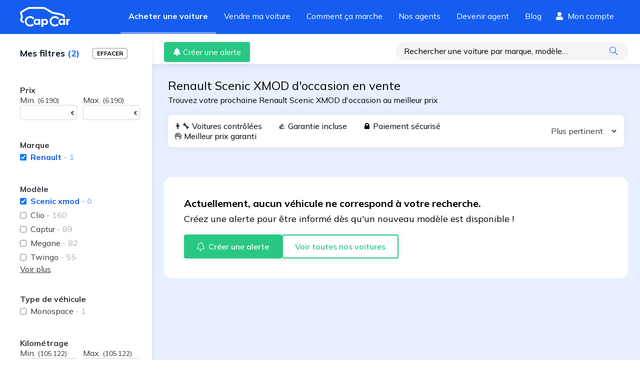

--- FILE ---
content_type: text/html; charset=utf-8
request_url: https://www.capcar.fr/voiture-occasion?brand=Renault&version=Scenic%20xmod&page=4
body_size: 14729
content:
<!DOCTYPE html><html lang="fr"><head><meta charSet="utf-8"/><script type="application/ld+json">
										{
										  "@context": "http://schema.org",
										  "@type": "AutoDealer",
										  "name": "CapCar.fr",
										  "url": "www.capCar.fr",
										  "logo": "https://static.capcar.fr/static/theme-capcar/logo-capcar-blue.svg",
										  "description": "CapCar est une plateforme d'intermédiation spécialisée dans la vente de voitures d'occasion entre particuliers. Nous offrons un service clé en main incluant estimation gratuite, inspection des véhicules, accompagnement administratif et sécurisation des paiements.",
										  "address": {
											"@type": "PostalAddress",
											"addressLocality": "Paris",
											"postalCode": "75002",
											"streetAddress": "3 rue de Gramont"
										  },
										  "makesOffer": [
										    {
										      "@type": "Offer",
										      "name": "Intermédiation pour vente de voitures d'occasion",
										      "description": "Accompagnement complet pour vendre votre voiture en toute sécurité."
										    },
										    {
										      "@type": "Offer",
										      "name": "Estimation gratuite du prix de vente",
										      "description": "Recevez une estimation précise et gratuite basée sur le marché actuel."
										    },
										    {
										      "@type": "Offer",
										      "name": "Rachat de véhicules",
										      "description": "Nous rachetons votre véhicule rapidement et au meilleur prix."
										    },
											{
											  "@type": "Offer",
											  "name": "Contrôle du véhicule",
											  "description": "Nos agents effectuent un contrôle rigoureux de votre véhicule, analysant son état mécanique, esthétique et administratif. Cette inspection détaillée assure une évaluation précise et renforce la confiance des acheteurs pour une transaction en toute sérénité."
											},
											{
											  "@type": "Offer",
											  "name": "Reportage photo professionnel",
											  "description": "Nos agents capturent des images haute définition de votre véhicule sous ses meilleurs angles. Un shooting optimisé pour maximiser son attractivité et attirer plus d'acheteurs potentiels."
											},
										    {
										      "@type": "Offer",
										      "name": "Sécurisation de la transaction et du paiement",
										      "description": "Nous gérons la transaction pour éviter les fraudes et sécuriser le paiement."
										    },
										    {
										      "@type": "Offer",
										      "name": "Accompagnement administratif",
										      "description": "Nous nous occupons de toutes les démarches pour la vente de votre voiture."
										    }
										  ],
										  "aggregateRating": {
											"@type": "AggregateRating",
											"bestRating": 5,
											"ratingValue": "4.8",
											"ratingCount": "2054",
											"reviewCount": "2054"
										  }
										}
									</script><link rel="preconnect" href="https://res.cloudinary.com" crossorigin="anonymous"/><link rel="preconnect" href="https://static.capcar.fr" crossorigin="use-credentials"/><link rel="preconnect" href="https://fonts.googleapis.com" crossorigin="anonymous"/><link rel="preconnect" href="https://fonts.gstatic.com" crossorigin="anonymous"/><meta name="google-site-verification" content="UhCiCb_O6b6aY47HAoS-ULKsR-HqD6EsgDOkUfirqLg"/><meta name="viewport" content="width=device-width, initial-scale=1, user-scalable=1, minimum-scale=1"/><meta name="theme-color" content="#145DF0"/><link rel="icon" href="https://static.capcar.fr/static/favicon.png" sizes="32x32"/><link rel="icon" href="https://static.capcar.fr/static/favicon.png" sizes="192x192"/><link rel="apple-touch-icon" href="https://static.capcar.fr/static/favicon.png"/><title>Renault Scenic xmod : Contrôlées et Garanties au Meilleur prix</title><meta property="og:image" content="https://static.capcar.fr/static/og/og-buyer.png"/><meta property="og:url" content="https://www.capcar.fr/voiture-occasion"/><meta property="og:site_name" content="CapCar"/><meta property="og:title" content="Renault Scenic xmod : Contrôlées et Garanties au Meilleur prix"/><meta property="og:description" content="Trouvez votre prochaine Renault Scenic xmod occasion au meilleurs prix. Profitez de nos services : garantie, paiement sécurisé, financement, livraison..."/><meta property="og:type" content="article"/><meta name="description" content="Trouvez votre prochaine Renault Scenic xmod occasion au meilleurs prix. Profitez de nos services : garantie, paiement sécurisé, financement, livraison..."/><meta name="title" content="Renault Scenic xmod : Contrôlées et Garanties au Meilleur prix"/><meta name="robots" content="index, follow"/><link rel="canonical" href="https://www.capcar.fr/voiture-occasion?brand=Renault&amp;version=Scenic xmod"/><meta name="next-head-count" content="23"/><link rel="preconnect" href="https://fonts.googleapis.com" crossorigin="anonymous"/><link rel="preconnect" href="https://fonts.gstatic.com" crossorigin="anonymous"/><script>
				                (function() {
				                  const link = document.createElement('link');
				                  link.rel = 'stylesheet';
				                  link.href = 'https://fonts.googleapis.com/css2?family=Mulish:wght@200;300;400;500;600;700;800;900&display=swap';
				                  document.head.appendChild(link);
				                })();
                            </script><noscript><link rel="stylesheet" data-href="https://fonts.googleapis.com/css2?family=Mulish:wght@200;300;400;500;600;700;800;900&amp;display=swap"/></noscript><link rel="preload" href="https://static.capcar.fr/_next/static/css/d21f97aaf88c4a8d.css" as="style"/><link rel="stylesheet" href="https://static.capcar.fr/_next/static/css/d21f97aaf88c4a8d.css" data-n-g=""/><noscript data-n-css=""></noscript><script defer="" nomodule="" src="https://static.capcar.fr/_next/static/chunks/polyfills-c67a75d1b6f99dc8.js"></script><script src="https://static.capcar.fr/_next/static/chunks/webpack-f9c2abfecd0f4325.js" defer=""></script><script src="https://static.capcar.fr/_next/static/chunks/framework-c040f25854fa7d72.js" defer=""></script><script src="https://static.capcar.fr/_next/static/chunks/main-6f25c9f490d7b406.js" defer=""></script><script src="https://static.capcar.fr/_next/static/chunks/pages/_app-0d0fb16a98e4e5a0.js" defer=""></script><script src="https://static.capcar.fr/_next/static/chunks/9679-2c6797a277ed0825.js" defer=""></script><script src="https://static.capcar.fr/_next/static/chunks/1664-5103a83bf36bff90.js" defer=""></script><script src="https://static.capcar.fr/_next/static/chunks/2110-7b6ad7775c9de0f1.js" defer=""></script><script src="https://static.capcar.fr/_next/static/chunks/8805-7af4955fb974a3e4.js" defer=""></script><script src="https://static.capcar.fr/_next/static/chunks/6857-554730be9ea77bf4.js" defer=""></script><script src="https://static.capcar.fr/_next/static/chunks/6858-b551ed10dd86169d.js" defer=""></script><script src="https://static.capcar.fr/_next/static/chunks/1458-5bf8b1d8ec607de6.js" defer=""></script><script src="https://static.capcar.fr/_next/static/chunks/4889-3673e7a5b7031307.js" defer=""></script><script src="https://static.capcar.fr/_next/static/chunks/7258-2444009a4a53cce3.js" defer=""></script><script src="https://static.capcar.fr/_next/static/chunks/3550-a6ab7550681f3dcc.js" defer=""></script><script src="https://static.capcar.fr/_next/static/chunks/7680-81a48330073de2aa.js" defer=""></script><script src="https://static.capcar.fr/_next/static/chunks/4955-51d7df29323eee94.js" defer=""></script><script src="https://static.capcar.fr/_next/static/chunks/9436-d2e479ca7aebf63f.js" defer=""></script><script src="https://static.capcar.fr/_next/static/chunks/3383-aaadb8a903e50ffc.js" defer=""></script><script src="https://static.capcar.fr/_next/static/chunks/6198-9d437a9556d14af3.js" defer=""></script><script src="https://static.capcar.fr/_next/static/chunks/1922-417b48fede8575b4.js" defer=""></script><script src="https://static.capcar.fr/_next/static/chunks/4970-a6b88417c32a23d2.js" defer=""></script><script src="https://static.capcar.fr/_next/static/chunks/9830-5cd547282ce5cbb4.js" defer=""></script><script src="https://static.capcar.fr/_next/static/chunks/6579-adfd0607de97f9cf.js" defer=""></script><script src="https://static.capcar.fr/_next/static/chunks/6645-81e9955e80027550.js" defer=""></script><script src="https://static.capcar.fr/_next/static/chunks/pages/voiture-occasion-cc37f09c8cfd5700.js" defer=""></script><script src="https://static.capcar.fr/_next/static/2T-rUJuhbN0XGyk5h0MNC/_buildManifest.js" defer=""></script><script src="https://static.capcar.fr/_next/static/2T-rUJuhbN0XGyk5h0MNC/_ssgManifest.js" defer=""></script></head><body><div id="__next"><div class="flex flex-col bg-lightBlue-350 min-h-screen"><nav class="flex z-50 transition-all ease-in duration-200 bg-blue-275 hidden lg:block"><div class="flex px-4 lg:px-10 w-full lg:m-auto lg:flex-row lg:justify-between flex-wrap items-center"><a class="text-white hover:text-white py-4 lg:py-0 block" aria-label="Revenir à l&#x27;accueil" href="/"><svg xmlns="http://www.w3.org/2000/svg" width="100.102" height="40.176" fill="currentColor" viewBox="0 0 100.102 40.176" class="w-auto h-10 mr-4"><path d="m63.448 13.108 6.318 1.268c9.066 1.8 12.312 2.319 15.336 3.466.313.119 1.188 2.275 1.358 3.907h3.84c-.3-2.8-1.222-5.583-2-6.542-.876-1.08-9.311-2.839-17.8-4.528-1.7-.338-3.55-.706-5.573-1.117-.956-.635-3.96-2.613-7.226-4.568C50.309.569 47.917.002 46.659.002h-27.02C13.239.002 1.98 8.739.717 9.735L0 10.301v.914a15.7 15.7 0 0 0 1.079 4.888 12.7 12.7 0 0 1 .867 3.594 12.3 12.3 0 0 1-.76 3.127c-.727 2.217-1.478 4.509.077 6.064a23.7 23.7 0 0 0 6.607 3.846 12.8 12.8 0 0 1-.65-4.021c0-.128.006-.255.01-.382a17.5 17.5 0 0 1-3.108-1.93 13.7 13.7 0 0 1 .646-2.4 14.4 14.4 0 0 0 .947-4.3 15.4 15.4 0 0 0-1.063-4.793 20 20 0 0 1-.8-2.827c4.531-3.447 12.172-8.307 15.791-8.307h27.02c.17 0 1.868.125 9.094 4.449zM99.673 23.755a3.63 3.63 0 0 0-3.153 1.577v-1.29h-3.923v11.775h3.9v-6.138a2.6 2.6 0 0 1 2.747-2.724 3.3 3.3 0 0 1 .86.109v-3.292a6 6 0 0 0-.431-.017"></path><path d="M20.028 35.525a6.814 6.814 0 1 1 5.688-10.56l3.079-2.028a10.5 10.5 0 1 0-1 12.831l-2.729-2.479a6.8 6.8 0 0 1-5.038 2.236M69.759 35.525a6.814 6.814 0 1 1 5.688-10.56l3.079-2.028a10.5 10.5 0 1 0-1 12.831l-2.729-2.479a6.8 6.8 0 0 1-5.038 2.236"></path><path d="M36.962 29.873a3.049 3.049 0 1 0-3.049 3.049 3.05 3.05 0 0 0 3.049-3.049m-.279-5.832h3.842v11.793h-3.842v-1.373a4.54 4.54 0 0 1-3.688 1.612c-3.5-.082-5.743-2.47-5.743-6.135a5.79 5.79 0 0 1 5.956-6.159 3.92 3.92 0 0 1 3.474 1.576zM49.433 32.922a3.049 3.049 0 1 0-3.049-3.049 3.05 3.05 0 0 0 3.049 3.049m-2.771-7.569a3.92 3.92 0 0 1 3.474-1.576 5.79 5.79 0 0 1 5.956 6.159c0 3.665-2.245 6.053-5.743 6.135a4.54 4.54 0 0 1-3.688-1.612v5.715h-3.842V24.041h3.842zM86.74 29.873a3.049 3.049 0 1 0-3.049 3.049 3.05 3.05 0 0 0 3.049-3.049m-.279-5.832h3.842v11.793h-3.842v-1.373a4.54 4.54 0 0 1-3.688 1.612c-3.5-.082-5.743-2.47-5.743-6.135a5.79 5.79 0 0 1 5.957-6.159 3.92 3.92 0 0 1 3.474 1.576z"></path></svg></a><div class="flex lg:flex-row flex-col w-full lg:w-auto order-2 lg:order-1 overflow-hidden lg:overflow-visible transition-all leading-loose text-xl lg:text-base"><a class="px-2 lg:py-4 lg:px-2 laptop:px-4 xl:px-7 h-full transition transition-all duration-500 text-white border-white border-l-4 lg:border-l-0 lg:border-b-4 border-opacity-0 font-bold !border-opacity-40" target="_self" href="/voiture-occasion">Acheter une voiture</a><a class="px-2 lg:py-4 lg:px-2 laptop:px-4 xl:px-7 h-full transition transition-all duration-500 text-white border-white border-l-4 lg:border-l-0 lg:border-b-4 border-opacity-0 hover:!border-opacity-10" target="_self" href="/vendre-sa-voiture">Vendre ma voiture</a><a class="px-2 lg:py-4 lg:px-2 laptop:px-4 xl:px-7 h-full transition transition-all duration-500 text-white border-white border-l-4 lg:border-l-0 lg:border-b-4 border-opacity-0 hover:!border-opacity-10" target="_self" href="/comment-ca-marche/processus-achat">Comment ça marche</a><a class="px-2 lg:py-4 lg:px-2 laptop:px-4 xl:px-7 h-full transition transition-all duration-500 text-white border-white border-l-4 lg:border-l-0 lg:border-b-4 border-opacity-0 hover:!border-opacity-10" target="_self" href="/agents">Nos agents</a><a class="px-2 lg:py-4 lg:px-2 laptop:px-4 xl:px-7 h-full transition transition-all duration-500 text-white border-white border-l-4 lg:border-l-0 lg:border-b-4 border-opacity-0 hover:!border-opacity-10" target="_self" href="/devenir-agent-automobile">Devenir agent</a><a class="px-2 lg:py-4 lg:px-2 laptop:px-4 xl:px-7 h-full transition transition-all duration-500 text-white border-white border-l-4 lg:border-l-0 lg:border-b-4 border-opacity-0 hover:!border-opacity-10" target="_self" href="/blog">Blog</a><div class="flex py-2 flex-col lg:flex-row"><span class="w-full tablet:w-auto flex items-center mt-4 lg:mt-0 hidden desktop:block"><a class="px-1 desktop:px-3 pt-2 flex flex-col items-center text-white h-full" rel="nofollow" href="/mes-favoris"><div class="flex"><svg fill="currentColor" stroke="currentColor" stroke-linecap="round" stroke-linejoin="round" stroke-width="2" viewBox="0 0 24 24" class="w-4 h-4 mr-2 self-center"><path d="M20.84 4.61a5.5 5.5 0 0 0-7.78 0L12 5.67l-1.06-1.06a5.5 5.5 0 0 0-7.78 7.78l1.06 1.06L12 21.23l7.78-7.78 1.06-1.06a5.5 5.5 0 0 0 0-7.78"></path></svg> <!-- -->Favoris</div></a></span><span class="w-full tablet:w-auto flex items-center mt-4 lg:mt-0"><a class="px-2 laptop:px-3 pt-2 flex flex-col items-center text-white h-full" rel="nofollow" href="/espace-client"><div class="flex"><svg xmlns="http://www.w3.org/2000/svg" width="28" height="32" viewBox="0 0 28 32" class="w-4 h-4 mr-2 self-center"><path fill="currentColor" d="M22 8a8 8 0 1 1-8-8 8 8 0 0 1 8 8M19.6 18h-1.044a10.88 10.88 0 0 1-9.112 0H8.4A8.4 8.4 0 0 0 0 26.4V29a3 3 0 0 0 3 3h22a3 3 0 0 0 3-3v-2.6a8.4 8.4 0 0 0-8.4-8.4"></path></svg> <!-- -->Mon compte</div></a></span></div></div></div></nav><div id="mobile-header" class=""><div><input type="checkbox" id="mobile-menu-toggle" class="hidden touch-manipulation"/><label class="absolute top-4 right-4 hamburger-lines z-[52] active:border-none focus:border-none active:outline-none focus:outline-none touch-manipulation" for="mobile-menu-toggle"><span class="line line1"></span><span class="line line2"></span><span class="line line3"></span></label><div class="mobile-menu fixed top-0 left-0 w-screen h-screen bg-lightBlue-350 z-[51] p-4 pt-10"><div class="flex flex-col h-full"><a href="/voiture-occasion" class="border-b border-gray-20 block py-4 text-left flex items-center"><div class="w-0 h-0 border-y-8 border-l-8 border-transparent border-l-blue-275 mr-3"></div>Acheter une voiture</a><a href="/vendre-sa-voiture" class="border-b border-gray-20 block py-4 text-left flex items-center"><div class="w-0 h-0 border-y-8 border-l-8 border-transparent border-l-blue-275 mr-3"></div>Vendre ma voiture</a><a href="/comment-ca-marche/processus-de-vente" class="border-b border-gray-20 block py-4 text-left flex items-center"><div class="w-0 h-0 border-y-8 border-l-8 border-transparent border-l-blue-275 mr-3"></div>Guide du vendeur</a><a href="/comment-ca-marche/processus-achat" class="border-b border-gray-20 block py-4 text-left flex items-center"><div class="w-0 h-0 border-y-8 border-l-8 border-transparent border-l-blue-275 mr-3"></div>Guide de l&#x27;acheteur</a><a href="/agents" class="border-b border-gray-20 block py-4 text-left flex items-center"><div class="w-0 h-0 border-y-8 border-l-8 border-transparent border-l-blue-275 mr-3"></div>Trouver votre agent</a><a href="/agences" class="border-b border-gray-20 block py-4 text-left flex items-center"><div class="w-0 h-0 border-y-8 border-l-8 border-transparent border-l-blue-275 mr-3"></div>Rendez-vous en agence</a><a href="/devenir-agent-automobile" class="border-b border-gray-20 block py-4 text-left flex items-center"><div class="w-0 h-0 border-y-8 border-l-8 border-transparent border-l-blue-275 mr-3"></div>Devenir agent</a><a href="/ouvrir-agence-automobile" class="border-b border-gray-20 block py-4 text-left flex items-center"><div class="w-0 h-0 border-y-8 border-l-8 border-transparent border-l-blue-275 mr-3"></div>Ouvrir une agence</a><a href="/blog" class="border-b border-gray-20 block py-4 text-left flex items-center"><div class="w-0 h-0 border-y-8 border-l-8 border-transparent border-l-blue-275 mr-3"></div>Blog</a><a href="/faq" class="border-b border-gray-20 block py-4 text-left flex items-center"><div class="w-0 h-0 border-y-8 border-l-8 border-transparent border-l-blue-275 mr-3"></div>FAQ</a></div></div></div></div><nav role="navigation" class="block lg:hidden fixed z-50 justify-around bottom-0 pb-2 right-0 left-0 bg-white w-full flex align-middle border-t border-gray-17 menu-shadow h-19"><span class="flex flex-1 justify-center items-center"><a class="flex flex-col items-center text-sm text-center" href="/"><svg xmlns="http://www.w3.org/2000/svg" width="17.8" height="15.8"><path d="M17.7 6.8 9.6.2a1.1 1.1 0 0 0-1.4 0L0 6.8A.2.2 0 0 0 0 7l.4.5a.2.2 0 0 0 .3 0l1.2-1v8.7a.5.5 0 0 0 .5.5h12.8a.5.5 0 0 0 .5-.5V6.7l1.2 1a.2.2 0 0 0 .3 0l.4-.6a.2.2 0 0 0 0-.3zm-10.3 8v-5h3v5zm7.4 0h-3.5V9.4a.5.5 0 0 0-.5-.5H7a.5.5 0 0 0-.5.5v5.4H3v-9l5.7-4.6a.2.2 0 0 1 .3 0L14.8 6z"></path></svg><span class="pt-1">Accueil</span></a></span><span class="flex flex-1 justify-center items-center"><a class="flex flex-col items-center text-sm text-center text-blue-275 fill-blue-275 font-bold" href="/voiture-occasion"><svg xmlns="http://www.w3.org/2000/svg" width="20" height="16" viewBox="0 0 512.025 512.025"><path d="M508.5 468.9 387.1 347.5a11.87 11.87 0 0 0-8.5-3.5h-13.2A207.44 207.44 0 0 0 416 208C416 93.1 322.9 0 208 0S0 93.1 0 208s93.1 208 208 208a207.44 207.44 0 0 0 136-50.6v13.2a12.3 12.3 0 0 0 3.5 8.5l121.4 121.4a12.01 12.01 0 0 0 17 0l22.6-22.6a12.01 12.01 0 0 0 0-17M208 368a160 160 0 1 1 160-160 159.956 159.956 0 0 1-160 160"></path></svg><span class="pt-1">Acheter</span></a></span><span class="flex flex-1 justify-center items-center"><a class="flex flex-col items-center text-sm text-center" href="/vendre-sa-voiture"><svg xmlns="http://www.w3.org/2000/svg" width="15.134" height="15.134" viewBox="0 0 15.134 15.134" style="width:20px;height:20px"><path d="M11.3 6.6a1 1 0 1 0 1 1 1 1 0 0 0-1-1m2.3-4.7h-.5v-.5A1.4 1.4 0 0 0 11.7 0H2.8A2.8 2.8 0 0 0 0 2.8v7.5a2.8 2.8 0 0 0 2.8 2.8h10.3a1.9 1.9 0 0 0 2-1.8v-8a1.4 1.4 0 0 0-1.5-1.4m.5 9.4a1 1 0 0 1-1 1H2.8a1.9 1.9 0 0 1-1.9-2V2.8A1.9 1.9 0 0 1 3 1h8.8a.5.5 0 0 1 .5.5V2h-9a.5.5 0 1 0 0 1h10.4a.5.5 0 0 1 .5.4z"></path></svg><span class="pt-0">Vendre</span></a></span><span class="flex flex-1 justify-center items-center"><a rel="nofollow" class="flex flex-col items-center text-sm text-center" href="/mes-favoris"><svg fill="none" stroke="currentColor" stroke-linecap="round" stroke-linejoin="round" stroke-width="1.5" viewBox="0 0 24 24" style="width:20px;height:20px"><path d="M20.84 4.61a5.5 5.5 0 0 0-7.78 0L12 5.67l-1.06-1.06a5.5 5.5 0 0 0-7.78 7.78l1.06 1.06L12 21.23l7.78-7.78 1.06-1.06a5.5 5.5 0 0 0 0-7.78"></path></svg><span class="pt-0">Favoris</span></a></span><span class="flex flex-1 justify-center items-center"><a rel="nofollow" class="flex flex-col items-center text-sm text-center" href="/espace-client"><svg xmlns="http://www.w3.org/2000/svg" width="13.4" height="15.3"><path d="M9.4 8.6c-.9 0-1.3.5-2.7.5S4.9 8.6 4 8.6a4 4 0 0 0-4 4V14a1.4 1.4 0 0 0 1.4 1.4H12a1.4 1.4 0 0 0 1.4-1.4v-1.3a4 4 0 0 0-4-4zm3 5.3a.5.5 0 0 1-.4.4H1.4A.5.5 0 0 1 1 14v-1.3a3 3 0 0 1 3-3 14.3 14.3 0 0 0 2.7.4 14.3 14.3 0 0 0 2.7-.4 3 3 0 0 1 3 3zM6.7 7.7a3.8 3.8 0 1 0-3.8-3.9 3.8 3.8 0 0 0 3.8 3.9m0-6.7a2.9 2.9 0 1 1-2.9 2.8A2.9 2.9 0 0 1 6.7 1"></path></svg><span class="pt-1">Profil</span></a></span></nav><div class="grow flex flex-col" style="opacity:1;will-change:opacity"><div class="grow"><div class="flex"><aside class="aside touch-manipulation flex-shrink-0 tablet:pl-4"><div class="p-6 sticky top-0 z-20 bg-white shadow-3xl tablet:shadow-none"><div class="flex w-full relative leading-none items-center justify-between"><p class="text-1_5xl tablet:text-lg text-darkGray-200"><span class="font-bold text-darkBlue-980 text-lg">Mes filtres<!-- --> <span class="text-blue-275 leading-5">(<!-- -->2<!-- -->)</span></span></p><button type="button" class="ml-5 tablet:ml-auto mr-auto my-1 border rounded py-1 px-2 flex items-center text-xs font-bold uppercase hover:bg-blue-275 hover:text-white">Effacer</button><button type="button" class="p-2 text-white rounded-full bg-blue-275 tablet:hidden shadow" aria-label="Fermer"><svg xmlns="http://www.w3.org/2000/svg" width="15" height="15" viewBox="0 0 13.791 13.792" class="fill-current"><defs><style>.cls-1{fill:#fff}</style></defs><rect width="17.554" height="1.95" class="cls-1" rx="0.975" transform="rotate(45 .69 1.665)"></rect><rect width="17.554" height="1.95" class="cls-1" rx="0.975" transform="rotate(135 6.61 3.546)"></rect></svg></button></div></div><div class="text-darkGray-800 grow relative p-6 tablet:mb-8"><div class="touch-manipulation"><header class="font-bold">Prix</header><div class="w-full mb-10 select-none flex flex-row space-x-3"><div><label for="price-min">Min.<!-- --> <span class="text-sm">(<!-- -->6 190<!-- -->)</span></label><div class="relative border rounded border-gray-10"><input id="price-min" type="number" name="price-min" autoComplete="off" class="p-1 rounded w-full hover:appearance-none m-0 leading-none touch-manipulation" value=""/><span class="-translate-y-1/2 absolute font-bold right-1 text-xs top-1/2 transform">€</span></div></div><div><label for="price-max">Max.<!-- --> <span class="text-sm">(<!-- -->6 190<!-- -->)</span></label><div class="relative border rounded border-gray-10"><input id="price-max" type="number" name="price-max" autoComplete="off" class="p-1 rounded w-full hover:appearance-none m-0 leading-none touch-manipulation" value=""/><span class="-translate-y-1/2 absolute font-bold right-1 text-xs top-1/2 transform">€</span></div></div></div></div><div class=""><header class="font-bold">Marque</header><ul class="mb-10"><li class="flex items-center hover:text-blue-275 font-bold text-blue-275 opacity-100"><input id="brandRenault" type="checkbox" class="form-checkbox touch-manipulation" checked=""/><label for="brandRenault" class="py-1 grow ml-2 font-quicksand touch-manipulation font-bold text-blue-275">Renault<span class="opacity-40"> - <!-- -->1</span></label></li></ul></div><div class=""><header class="font-bold">Modèle</header><ul class=""><li class="flex items-center hover:text-blue-275 font-bold text-blue-275 opacity-100"><input id="versionScenic xmod" type="checkbox" class="form-checkbox touch-manipulation" checked=""/><label for="versionScenic xmod" class="py-1 grow ml-2 font-quicksand touch-manipulation font-bold text-blue-275">Scenic xmod<span class="opacity-40"> - <!-- -->0</span></label></li><li class="flex items-center hover:text-blue-275"><input id="versionClio" type="checkbox" class="form-checkbox touch-manipulation"/><label for="versionClio" class="py-1 grow ml-2 font-quicksand touch-manipulation">Clio<span class="opacity-40"> - <!-- -->160</span></label></li><li class="flex items-center hover:text-blue-275"><input id="versionCaptur" type="checkbox" class="form-checkbox touch-manipulation"/><label for="versionCaptur" class="py-1 grow ml-2 font-quicksand touch-manipulation">Captur<span class="opacity-40"> - <!-- -->89</span></label></li><li class="flex items-center hover:text-blue-275"><input id="versionMegane" type="checkbox" class="form-checkbox touch-manipulation"/><label for="versionMegane" class="py-1 grow ml-2 font-quicksand touch-manipulation">Megane<span class="opacity-40"> - <!-- -->82</span></label></li><li class="flex items-center hover:text-blue-275"><input id="versionTwingo" type="checkbox" class="form-checkbox touch-manipulation"/><label for="versionTwingo" class="py-1 grow ml-2 font-quicksand touch-manipulation">Twingo<span class="opacity-40"> - <!-- -->55</span></label></li></ul><button class="mb-10 underline text-bold" type="button">Voir plus</button></div><div class=""><header class="font-bold">Type de véhicule</header><ul class="mb-10"><li class="flex items-center hover:text-blue-275"><input id="categoryMonospace" type="checkbox" class="form-checkbox touch-manipulation"/><label for="categoryMonospace" class="py-1 grow ml-2 font-quicksand touch-manipulation">Monospace<span class="opacity-40"> - <!-- -->1</span></label></li></ul></div><div class="touch-manipulation"><header class="font-bold">Kilométrage</header><div class="w-full mb-10 select-none flex flex-row space-x-3"><div><label for="mileage-min">Min.<!-- --> <span class="text-sm">(<!-- -->105 122<!-- -->)</span></label><div class="relative border rounded border-gray-10"><input id="mileage-min" type="number" name="mileage-min" autoComplete="off" class="p-1 rounded w-full hover:appearance-none m-0 leading-none touch-manipulation" value=""/><span class="-translate-y-1/2 absolute font-bold right-1 text-xs top-1/2 transform">Km</span></div></div><div><label for="mileage-max">Max.<!-- --> <span class="text-sm">(<!-- -->105 122<!-- -->)</span></label><div class="relative border rounded border-gray-10"><input id="mileage-max" type="number" name="mileage-max" autoComplete="off" class="p-1 rounded w-full hover:appearance-none m-0 leading-none touch-manipulation" value=""/><span class="-translate-y-1/2 absolute font-bold right-1 text-xs top-1/2 transform">Km</span></div></div></div></div><div class="touch-manipulation"><header class="font-bold">Année</header><div class="w-full mb-10 select-none flex flex-row space-x-3"><div><label for="year-min">Min.<!-- --> <span class="text-sm">(<!-- -->2013<!-- -->)</span></label><div class="relative border rounded border-gray-10"><input id="year-min" type="number" name="year-min" autoComplete="off" class="p-1 rounded w-full hover:appearance-none m-0 leading-none touch-manipulation" value=""/></div></div><div><label for="year-max">Max.<!-- --> <span class="text-sm">(<!-- -->2013<!-- -->)</span></label><div class="relative border rounded border-gray-10"><input id="year-max" type="number" name="year-max" autoComplete="off" class="p-1 rounded w-full hover:appearance-none m-0 leading-none touch-manipulation" value=""/></div></div></div></div><div class=""><header class="font-bold">Carburant</header><ul class="mb-10"><li class="flex items-center hover:text-blue-275"><input id="energyPETROL" type="checkbox" class="form-checkbox touch-manipulation"/><label for="energyPETROL" class="py-1 grow ml-2 font-quicksand touch-manipulation">Essence<span class="opacity-40"> - <!-- -->1</span></label></li></ul></div><div class=""><header class="font-bold">Boîte</header><ul class="mb-10"><li class="flex items-center hover:text-blue-275"><input id="gearboxMANUAL" type="checkbox" class="form-checkbox touch-manipulation"/><label for="gearboxMANUAL" class="py-1 grow ml-2 font-quicksand touch-manipulation">Manuelle<span class="opacity-40"> - <!-- -->1</span></label></li></ul></div><div class=""><header class="font-bold">Département</header><ul class="mb-10"><li class="flex items-center hover:text-blue-275"><input id="departmentVAL-D&#x27;OISE" type="checkbox" class="form-checkbox touch-manipulation"/><label for="departmentVAL-D&#x27;OISE" class="py-1 grow ml-2 font-quicksand touch-manipulation">VAL-D&#x27;OISE<span class="opacity-40"> - <!-- -->1</span></label></li></ul></div><div class=""><header class="font-bold">Nombre de places</header><ul class="mb-10"><li class="flex items-center hover:text-blue-275"><input id="seatsNumber5" type="checkbox" class="form-checkbox touch-manipulation"/><label for="seatsNumber5" class="py-1 grow ml-2 font-quicksand touch-manipulation">5<span class="opacity-40"> - <!-- -->1</span></label></li></ul></div><div class=""><header class="font-bold">Couleur</header><ul class="mb-10"><li class="flex items-center hover:text-blue-275"><input id="exteriorColorBordeaux" type="checkbox" class="form-checkbox touch-manipulation"/><label for="exteriorColorBordeaux" class="py-1 grow ml-2 font-quicksand touch-manipulation">Bordeaux<span class="opacity-40"> - <!-- -->1</span></label></li></ul></div><div class=""><header class="font-bold">Puissance (ch)</header><ul class="mb-10"><li class="flex items-center hover:text-blue-275"><input id="power126-150" type="checkbox" class="form-checkbox touch-manipulation"/><label for="power126-150" class="py-1 grow ml-2 font-quicksand touch-manipulation">126-150<span class="opacity-40"> - <!-- -->1</span></label></li></ul></div><div class=""><header class="font-bold">Garantie</header><ul class="mb-10"><li class="flex items-center hover:text-blue-275"><input id="warrantyGarantie 6 mois" type="checkbox" class="form-checkbox touch-manipulation"/><label for="warrantyGarantie 6 mois" class="py-1 grow ml-2 font-quicksand touch-manipulation">Garantie 6 mois<span class="opacity-40"> - <!-- -->1</span></label></li></ul></div><div class=""><header class="font-bold">Crit’Air</header><ul class="mb-10"><li class="flex items-center hover:text-blue-275"><input id="critAir1" type="checkbox" class="form-checkbox touch-manipulation"/><label for="critAir1" class="py-1 grow ml-2 font-quicksand touch-manipulation">1<span class="opacity-40"> - <!-- -->1</span></label></li></ul></div><div class="touch-manipulation mb-2 hidden"><input type="checkbox" id="algolia_filter_Très bonne affaire" class="form-checkbox mr-1 focus:shadow-none"/><label for="algolia_filter_Très bonne affaire" class="text-bold">Très bonne affaire<!-- --> <span class="opacity-40"> - <!-- -->0</span></label></div><div class="touch-manipulation mb-6 hidden"><input type="checkbox" id="algolia_filter_Bonne affaire" class="form-checkbox mr-1 focus:shadow-none"/><label for="algolia_filter_Bonne affaire" class="text-bold">Bonne affaire<!-- --> <span class="opacity-40"> - <!-- -->0</span></label></div><div class="touch-manipulation mb-2"><input type="checkbox" id="algolia_filter_Petits prix" class="form-checkbox mr-1 focus:shadow-none"/><label for="algolia_filter_Petits prix" class="text-bold">Petits prix<!-- --> <span class="opacity-40"> - <!-- -->1</span></label></div><div class="touch-manipulation mb-6 hidden"><input type="checkbox" id="algolia_filter_Véhicules prestige" class="form-checkbox mr-1 focus:shadow-none"/><label for="algolia_filter_Véhicules prestige" class="text-bold">Véhicules prestige<!-- --> <span class="opacity-40"> - <!-- -->0</span></label></div><div class="touch-manipulation mb-6 hidden"><input type="checkbox" id="algolia_filter_Première main" class="form-checkbox mr-1 focus:shadow-none"/><label for="algolia_filter_Première main" class="text-bold">Première main<!-- --> <span class="opacity-40"> - <!-- -->0</span></label></div><div class="touch-manipulation mb-2 hidden"><input type="checkbox" id="algolia_filter_Quatre roues motrices" class="form-checkbox mr-1 focus:shadow-none"/><label for="algolia_filter_Quatre roues motrices" class="text-bold">Quatre roues motrices<!-- --> <span class="opacity-40"> - <!-- -->0</span></label></div><div class="touch-manipulation mb-6 hidden"><input type="checkbox" id="algolia_filter_TVA récupérable" class="form-checkbox mr-1 focus:shadow-none"/><label for="algolia_filter_TVA récupérable" class="text-bold">TVA récupérable<!-- --> <span class="opacity-40"> - <!-- -->0</span></label></div><div class="touch-manipulation mb-10 hidden"><input type="checkbox" id="algolia_filter_Disponible à la vente" class="form-checkbox mr-1 focus:shadow-none"/><label for="algolia_filter_Disponible à la vente" class="text-bold">Disponible à la vente<!-- --> <span class="opacity-40"> - <!-- -->0</span></label></div></div><div class="tablet:hidden w-full sticky bottom-0 z-20 flex justify-end bg-white p-4 shadow-3xl touch-manipulation"><button type="button" class="btn focus:outline-none btn-green"><span class="block opacity-100">Rechercher<!-- --> (<!-- -->1<!-- -->)</span></button></div></aside><div class="w-full bg-lightBlue-350 relative"><div class="bg-white menu-shadow mb-7 h-auto laptop:h-15"><div class="max-w-7xl px-4 min-h-16 tablet:px-6 m-auto flex justify-between m-auto py-4"><div class="bg-white fixed tablet:static left-0 right-0 z-30 w-full tablet:w-auto text-right py-3 px-4 tablet:p-0 shadow bottom-0"><span class="flex-shrink-0 inline-block"><a class="px-4 py-2 btn-green flex rounded flex items-center whitespace-nowrap" rel="nofollow" href="#alert"><svg xmlns="http://www.w3.org/2000/svg" viewBox="0 0 448 512" class="w-4 h-4 mr-1 fill-white"><path d="M224 512c35.32 0 63.97-28.65 63.97-64H160.03c0 35.35 28.65 64 63.97 64m215.39-149.71c-19.32-20.76-55.47-51.99-55.47-154.29 0-77.7-54.48-139.9-127.94-155.16V32c0-17.67-14.32-32-31.98-32s-31.98 14.33-31.98 32v20.84C118.56 68.1 64.08 130.3 64.08 208c0 102.3-36.15 133.53-55.47 154.29-6 6.45-8.66 14.16-8.61 21.71.11 16.4 12.98 32 32.1 32h383.8c19.12 0 32-15.6 32.1-32 .05-7.55-2.61-15.27-8.61-21.71"></path></svg>Créer une alerte</a></span></div><span class="tablet:hidden fixed z-40"><a class="flex text-blue-275 bg-white items-center border border-blue-275 px-2 py-1 rounded-md" href="#productFilters"><svg xmlns="http://www.w3.org/2000/svg" viewBox="0 0 442 406.6" width="18" height="18" class="fill-current mr-2"><path d="M415.5 35.4H170.6C160.6 14.5 139.5 0 114.9 0S69.2 14.5 59.2 35.4H26.5C11.9 35.4 0 47.2 0 61.9c0 14.6 11.9 26.5 26.5 26.5h32.7c10 20.8 31.1 35.4 55.7 35.4s45.7-14.5 55.7-35.4h244.9c14.6 0 26.5-11.9 26.5-26.5 0-14.7-11.9-26.5-26.5-26.5m-300.6 67.2c-22.5 0-40.8-18.3-40.8-40.8S92.4 21 114.9 21s40.8 18.3 40.8 40.8c0 22.6-18.3 40.8-40.8 40.8m300.6 215.6H276.8c-10-20.8-31.1-35.4-55.7-35.4s-45.7 14.5-55.7 35.4H26.5C11.9 318.2 0 330.1 0 344.8c0 14.6 11.9 26.5 26.5 26.5h138.9c10 20.8 31.1 35.4 55.7 35.4s45.7-14.5 55.7-35.4h138.7c14.6 0 26.5-11.9 26.5-26.5 0-14.7-11.9-26.6-26.5-26.6m-194.4 67.3c-22.5 0-40.8-18.3-40.8-40.8s18.3-40.8 40.8-40.8 40.8 18.3 40.8 40.8-18.3 40.8-40.8 40.8m159-244.1c-24.6 0-45.7 14.5-55.7 35.4H150.1c-1.6-.6-70.3 0-70.3 0H26.5C11.9 176.8 0 188.7 0 203.3s11.9 26.5 26.5 26.5h297.9c10 20.8 31.1 35.4 55.7 35.4 34.1 0 61.9-27.8 61.9-61.9s-27.8-61.9-61.9-61.9m0 102.7c-22.5 0-40.8-18.3-40.8-40.8s18.3-40.8 40.8-40.8 40.8 18.3 40.8 40.8-18.3 40.8-40.8 40.8"></path></svg>Filtrer</a></span></div></div><div class="max-w-7xl m-auto mb-4 px-4 tablet:px-8 block w-full relative laptop:max-w-1/2 laptop:absolute laptop:top-4 laptop:right-0 laptop:pr-6 laptop:pl-0"><form novalidate="" action="" role="search" class="search-box touch-manipulation w-full !relative !left-auto !right-auto !bg-transparent laptop:!bg-white"><label class="m-auto absolute top-1/2 transform -translate-y-1/2 left-3 right-auto mr-5 laptop:right-0 laptop:left-auto" for="search"><svg xmlns="http://www.w3.org/2000/svg" width="17" height="17" viewBox="0 0 551.13 551.13" class="fill-blue-275"><path d="M551.13 526.776 364.345 339.991c30.506-36.023 49.003-82.523 49.003-133.317C413.348 92.707 320.64 0 206.674 0S0 92.707 0 206.674s92.707 206.674 206.674 206.674c50.794 0 97.294-18.497 133.317-49.003L526.776 551.13zM206.674 378.902c-94.961 0-172.228-77.267-172.228-172.228S111.713 34.446 206.674 34.446s172.228 77.267 172.228 172.228-77.267 172.228-172.228 172.228"></path></svg></label><input placeholder="Rechercher une voiture par marque, modèle…" id="search" class="w-full h-full px-4 py-2 rounded-lg l-9 pr-3 pl-9 bg-gray-8 laptop:pr-12 laptop:pl-4 laptop:rounded-full touch-manipulation" type="search" value=""/></form></div><div class="max-w-7xl m-auto mb-4 px-4 tablet:px-8"><h1 class="hidden tablet:block tablet:text-2xl mb-1">Renault Scenic xmod d&#x27;occasion  en vente</h1><h2 class="hidden tablet:block tablet:text-base mb-5 md:mb-5 ">Trouvez votre prochaine Renault Scenic xmod d&#x27;occasion au meilleur prix</h2><div class="flex sm:shadow p-2 sm:p-3 sm:bg-white  bg-white sm:rounded-lg"><div class="grow relative"><span class="md:hidden" style="opacity:0;will-change:transform,opacity;transform:translateY(20px)">👨‍🔧 Voitures contrôlées</span><span class="hidden text-sm laptop:text-base md:inline mr-2 laptop:mr-8 xl:mr-10 whitespace-nowrap">👨‍🔧 Voitures contrôlées</span><span class="hidden text-sm laptop:text-base md:inline mr-2 laptop:mr-8 xl:mr-10 whitespace-nowrap">👍 Garantie incluse</span><span class="hidden text-sm laptop:text-base md:inline mr-2 laptop:mr-8 xl:mr-10 whitespace-nowrap">🔒 Paiement sécurisé</span><span class="hidden text-sm laptop:text-base md:inline mr-2 laptop:mr-8 xl:mr-10 whitespace-nowrap">👌 Meilleur prix garanti</span></div><select class="text-anthracite-500 bg-transparent focus:outline-none"><option value="production_cars" selected="">Plus pertinent</option><option value="production_cars_new">Nouveautés</option><option value="production_cars_price_asc">Prix croissant</option><option value="production_cars_price_desc">Prix décroissant</option><option value="production_cars_year_asc">Plus ancien</option><option value="production_cars_year_desc">Plus récent</option><option value="production_cars_mileage_asc">Km croissant</option><option value="production_cars_mileage_desc">Km décroissant</option></select></div></div><div class="max-w-7xl m-auto px-2 tablet:px-6"><div class="min-h-136"><div class="mt-10 mb-5 tablet:mt-15 tablet:mb-10 p-3 tablet:p-10 tablet:bg-white tablet:rounded-xl"><p class="text-lg tablet:text-xl font-bold">Actuellement, aucun véhicule ne correspond à votre recherche.</p><p class="text-sm tablet:text-lg mt-2">Créez une alerte pour être informé dès qu&#x27;un nouveau modèle est disponible !</p><div class="mt-5 flex-col sm:flex-row gap-3 flex max-w-148"><span class="btn btn-green btn-link"><a href="#alert"><span class="flex items-center"><svg xmlns="http://www.w3.org/2000/svg" width="15.097" height="17.253" viewBox="0 0 15.097 17.253" class="mr-2"><path fill="#fff" d="M7.549 16.175A1.08 1.08 0 0 1 6.47 15.1H5.392a2.157 2.157 0 1 0 4.313 0H8.627a1.08 1.08 0 0 1-1.078 1.075m7.056-4.893c-.942-.9-1.663-1.836-1.663-5.018a5.26 5.26 0 0 0-4.854-5.133V.539a.541.541 0 1 0-1.083 0v.592a5.257 5.257 0 0 0-4.849 5.133c0 3.182-.721 4.121-1.663 5.018a1.57 1.57 0 0 0-.379 1.726 1.61 1.61 0 0 0 1.5 1.01H13.48a1.61 1.61 0 0 0 1.5-1.01 1.57 1.57 0 0 0-.375-1.726M13.48 12.94H1.618a.512.512 0 0 1-.381-.876c1.175-1.118 2-2.37 2-5.8a4.213 4.213 0 0 1 4.312-4.107 4.213 4.213 0 0 1 4.315 4.108c0 3.415.816 4.674 2 5.8a.512.512 0 0 1-.384.875"></path></svg>Créer une alerte</span></a></span><span class="btn btn-green-inverse btn-link"><a href="/voiture-occasion">Voir toutes nos voitures</a></span></div></div></div><div class="focus:outline-none"><ul class="text-center my-10" itemscope="" itemType="http://www.schema.org/SiteNavigationElement/Pagination"><li class="rounded inline-block mx-1 w-8 h-8 leading-8 text-center touch-manipulation"><a class="leading-8" rel="prev" itemProp="relatedLink/pagination" href="/voiture-occasion?brand=Renault&amp;version=Scenic%20xmod&amp;page=3"><svg xmlns="http://www.w3.org/2000/svg" width="7.544" height="13.9" viewBox="0 0 7.544 13.9" class="inline-block w-3 h-3 transform rotate-180"><path d="m.329.109-.22.22a.374.374 0 0 0 0 .529L6.2 6.95.109 13.041a.374.374 0 0 0 0 .529l.22.22a.374.374 0 0 0 .529 0l6.576-6.576a.374.374 0 0 0 0-.529L.86.109a.374.374 0 0 0-.531 0"></path></svg><span class="sr-only">Page précédente</span></a></li><li class="rounded inline-block mx-1 w-8 h-8 leading-8 text-center touch-manipulation"><a class="leading-8" itemProp="relatedLink/pagination" href="/voiture-occasion?brand=Renault&amp;version=Scenic%20xmod">1</a></li></ul></div><div class="flex sm:shadow p-2 sm:p-3 bg-white sm:rounded-lg"><div class="grow relative"><span class="md:hidden" style="opacity:0;will-change:transform,opacity;transform:translateY(20px)">👨‍🔧 Voitures contrôlées</span><span class="hidden text-sm laptop:text-base md:inline mr-2 laptop:mr-8 xl:mr-10 whitespace-nowrap">👨‍🔧 Voitures contrôlées</span><span class="hidden text-sm laptop:text-base md:inline mr-2 laptop:mr-8 xl:mr-10 whitespace-nowrap">👍 Garantie incluse</span><span class="hidden text-sm laptop:text-base md:inline mr-2 laptop:mr-8 xl:mr-10 whitespace-nowrap">🔒 Paiement sécurisé</span><span class="hidden text-sm laptop:text-base md:inline mr-2 laptop:mr-8 xl:mr-10 whitespace-nowrap">👌 Meilleur prix garanti</span></div><select class="text-anthracite-500 bg-transparent focus:outline-none"><option value="production_cars" selected="">Plus pertinent</option><option value="production_cars_new">Nouveautés</option><option value="production_cars_price_asc">Prix croissant</option><option value="production_cars_price_desc">Prix décroissant</option><option value="production_cars_year_asc">Plus ancien</option><option value="production_cars_year_desc">Plus récent</option><option value="production_cars_mileage_asc">Km croissant</option><option value="production_cars_mileage_desc">Km décroissant</option></select></div><div class="m-auto my-8 p-4 bg-darkBlue-950 text-white rounded-xl"><p class="mb-3">Les voitures d&#x27;occasion proposées à la vente par le mandataire CapCar ont été inspectées par un agent indépendant du réseau CapCar.</p><p>Grâce à ce modèle d&#x27;intermédiation, nous sommes en mesure de vous proposer un large choix de véhicules de qualité à des prix bien inférieurs à ceux d&#x27;une concession.</p></div><div class="m-auto px-8 pb-8 pt-4 mb-5 bg-white tablet:rounded-xl"><div><h2 class="mb-5 text-2xl">Les voitures les plus recherchées 🔎</h2><div class="overflow-x-auto w-full max-w-full max-h-92 laptop:max-h-full"><div style="columns:15em auto"><div class="mb-10" style="break-inside:avoid"><h3 class="font-bold">Audi</h3><ul class="list-none"><li class="text-base"><a class="text-gray-900 hover:text-blue-275 my-0_8" href="/voiture-occasion/modele/audi-a1">Audi<!-- --> <!-- -->A1<!-- --> <!-- -->d&#x27;occasion</a></li><li class="text-base"><a class="text-gray-900 hover:text-blue-275 my-0_8" href="/voiture-occasion/modele/audi-a1-sportback">Audi<!-- --> <!-- -->A1 Sportback<!-- --> <!-- -->d&#x27;occasion</a></li><li class="text-base"><a class="text-gray-900 hover:text-blue-275 my-0_8" href="/voiture-occasion/modele/audi-a3">Audi<!-- --> <!-- -->A3<!-- --> <!-- -->d&#x27;occasion</a></li><li class="text-base"><a class="text-gray-900 hover:text-blue-275 my-0_8" href="/voiture-occasion/modele/audi-a3-cabriolet">Audi<!-- --> <!-- -->A3 Cabriolet<!-- --> <!-- -->d&#x27;occasion</a></li><li class="text-base"><a class="text-gray-900 hover:text-blue-275 my-0_8" href="/voiture-occasion/modele/audi-a3-sportback">Audi<!-- --> <!-- -->A3 Sportback<!-- --> <!-- -->d&#x27;occasion</a></li><li class="text-base"><a class="text-gray-900 hover:text-blue-275 my-0_8" href="/voiture-occasion/modele/audi-a4">Audi<!-- --> <!-- -->A4<!-- --> <!-- -->d&#x27;occasion</a></li><li class="text-base"><a class="text-gray-900 hover:text-blue-275 my-0_8" href="/voiture-occasion/modele/audi-q3">Audi<!-- --> <!-- -->Q3<!-- --> <!-- -->d&#x27;occasion</a></li></ul></div><div class="mb-10" style="break-inside:avoid"><h3 class="font-bold">BMW</h3><ul class="list-none"><li class="text-base"><a class="text-gray-900 hover:text-blue-275 my-0_8" href="/voiture-occasion/modele/bmw-serie-1">BMW<!-- --> <!-- -->Serie 1<!-- --> <!-- -->d&#x27;occasion</a></li><li class="text-base"><a class="text-gray-900 hover:text-blue-275 my-0_8" href="/voiture-occasion/modele/bmw-serie-3">BMW<!-- --> <!-- -->Serie 3<!-- --> <!-- -->d&#x27;occasion</a></li><li class="text-base"><a class="text-gray-900 hover:text-blue-275 my-0_8" href="/voiture-occasion/modele/bmw-serie-4">BMW<!-- --> <!-- -->Serie 4<!-- --> <!-- -->d&#x27;occasion</a></li><li class="text-base"><a class="text-gray-900 hover:text-blue-275 my-0_8" href="/voiture-occasion/modele/bmw-serie-5">BMW<!-- --> <!-- -->Serie 5<!-- --> <!-- -->d&#x27;occasion</a></li><li class="text-base"><a class="text-gray-900 hover:text-blue-275 my-0_8" href="/voiture-occasion/modele/bmw-x3">BMW<!-- --> <!-- -->X3<!-- --> <!-- -->d&#x27;occasion</a></li><li class="text-base"><a class="text-gray-900 hover:text-blue-275 my-0_8" href="/voiture-occasion/modele/bmw-x6">BMW<!-- --> <!-- -->X6<!-- --> <!-- -->d&#x27;occasion</a></li></ul></div><div class="mb-10" style="break-inside:avoid"><h3 class="font-bold">Chevrolet</h3><ul class="list-none"><li class="text-base"><a class="text-gray-900 hover:text-blue-275 my-0_8" href="/voiture-occasion/modele/chevrolet-aveo">Chevrolet<!-- --> <!-- -->Aveo<!-- --> <!-- -->d&#x27;occasion</a></li><li class="text-base"><a class="text-gray-900 hover:text-blue-275 my-0_8" href="/voiture-occasion/modele/chevrolet-cruze">Chevrolet<!-- --> <!-- -->Cruze<!-- --> <!-- -->d&#x27;occasion</a></li></ul></div><div class="mb-10" style="break-inside:avoid"><h3 class="font-bold">Citroën</h3><ul class="list-none"><li class="text-base"><a class="text-gray-900 hover:text-blue-275 my-0_8" href="/voiture-occasion/modele/citroen-berlingo">Citroën<!-- --> <!-- -->Berlingo<!-- --> <!-- -->d&#x27;occasion</a></li><li class="text-base"><a class="text-gray-900 hover:text-blue-275 my-0_8" href="/voiture-occasion/modele/citroen-c1">Citroën<!-- --> <!-- -->C1<!-- --> <!-- -->d&#x27;occasion</a></li><li class="text-base"><a class="text-gray-900 hover:text-blue-275 my-0_8" href="/voiture-occasion/modele/citroen-c3">Citroën<!-- --> <!-- -->C3<!-- --> <!-- -->d&#x27;occasion</a></li><li class="text-base"><a class="text-gray-900 hover:text-blue-275 my-0_8" href="/voiture-occasion/modele/citroen-c4">Citroën<!-- --> <!-- -->C4<!-- --> <!-- -->d&#x27;occasion</a></li><li class="text-base"><a class="text-gray-900 hover:text-blue-275 my-0_8" href="/voiture-occasion/modele/citroen-c5">Citroën<!-- --> <!-- -->C5, C5 Aircross<!-- --> <!-- -->d&#x27;occasion</a></li><li class="text-base"><a class="text-gray-900 hover:text-blue-275 my-0_8" href="/voiture-occasion/modele/citroen-jumpy">Citroën<!-- --> <!-- -->Jumpy<!-- --> <!-- -->d&#x27;occasion</a></li><li class="text-base"><a class="text-gray-900 hover:text-blue-275 my-0_8" href="/voiture-occasion/modele/citroen-nemo">Citroën<!-- --> <!-- -->Nemo<!-- --> <!-- -->d&#x27;occasion</a></li></ul></div><div class="mb-10" style="break-inside:avoid"><h3 class="font-bold">DS</h3><ul class="list-none"><li class="text-base"><a class="text-gray-900 hover:text-blue-275 my-0_8" href="/voiture-occasion/modele/ds-7-crossback">DS<!-- --> <!-- -->DS 7 Crossback<!-- --> <!-- -->d&#x27;occasion</a></li><li class="text-base"><a class="text-gray-900 hover:text-blue-275 my-0_8" href="/voiture-occasion/modele/ds-ds3">DS<!-- --> <!-- -->DS3<!-- --> <!-- -->d&#x27;occasion</a></li><li class="text-base"><a class="text-gray-900 hover:text-blue-275 my-0_8" href="/voiture-occasion/modele/ds-ds5">DS<!-- --> <!-- -->DS5<!-- --> <!-- -->d&#x27;occasion</a></li></ul></div><div class="mb-10" style="break-inside:avoid"><h3 class="font-bold">Dacia</h3><ul class="list-none"><li class="text-base"><a class="text-gray-900 hover:text-blue-275 my-0_8" href="/voiture-occasion/modele/dacia-logan">Dacia<!-- --> <!-- -->Logan<!-- --> <!-- -->d&#x27;occasion</a></li><li class="text-base"><a class="text-gray-900 hover:text-blue-275 my-0_8" href="/voiture-occasion/modele/dacia-sandero">Dacia<!-- --> <!-- -->Sandero<!-- --> <!-- -->d&#x27;occasion</a></li></ul></div><div class="mb-10" style="break-inside:avoid"><h3 class="font-bold">Fiat</h3><ul class="list-none"><li class="text-base"><a class="text-gray-900 hover:text-blue-275 my-0_8" href="/voiture-occasion/modele/fiat-500">Fiat<!-- --> <!-- -->500<!-- --> <!-- -->d&#x27;occasion</a></li><li class="text-base"><a class="text-gray-900 hover:text-blue-275 my-0_8" href="/voiture-occasion/modele/fiat-panda">Fiat<!-- --> <!-- -->Panda<!-- --> <!-- -->d&#x27;occasion</a></li><li class="text-base"><a class="text-gray-900 hover:text-blue-275 my-0_8" href="/voiture-occasion/modele/fiat-punto">Fiat<!-- --> <!-- -->Punto<!-- --> <!-- -->d&#x27;occasion</a></li><li class="text-base"><a class="text-gray-900 hover:text-blue-275 my-0_8" href="/voiture-occasion/modele/fiat-tipo">Fiat<!-- --> <!-- -->Tipo<!-- --> <!-- -->d&#x27;occasion</a></li></ul></div><div class="mb-10" style="break-inside:avoid"><h3 class="font-bold">Ford</h3><ul class="list-none"><li class="text-base"><a class="text-gray-900 hover:text-blue-275 my-0_8" href="/voiture-occasion/modele/ford-fiesta">Ford<!-- --> <!-- -->Fiesta<!-- --> <!-- -->d&#x27;occasion</a></li></ul></div><div class="mb-10" style="break-inside:avoid"><h3 class="font-bold">Honda</h3><ul class="list-none"><li class="text-base"><a class="text-gray-900 hover:text-blue-275 my-0_8" href="/voiture-occasion/modele/honda-cr-v">Honda<!-- --> <!-- -->CR-V<!-- --> <!-- -->d&#x27;occasion</a></li><li class="text-base"><a class="text-gray-900 hover:text-blue-275 my-0_8" href="/voiture-occasion/modele/honda-civic">Honda<!-- --> <!-- -->Civic<!-- --> <!-- -->d&#x27;occasion</a></li></ul></div><div class="mb-10" style="break-inside:avoid"><h3 class="font-bold">Nissan</h3><ul class="list-none"><li class="text-base"><a class="text-gray-900 hover:text-blue-275 my-0_8" href="/voiture-occasion/modele/nissan-juke">Nissan<!-- --> <!-- -->Juke<!-- --> <!-- -->d&#x27;occasion</a></li><li class="text-base"><a class="text-gray-900 hover:text-blue-275 my-0_8" href="/voiture-occasion/modele/nissan-micra">Nissan<!-- --> <!-- -->Micra<!-- --> <!-- -->d&#x27;occasion</a></li><li class="text-base"><a class="text-gray-900 hover:text-blue-275 my-0_8" href="/voiture-occasion/modele/nissan-qashqai">Nissan<!-- --> <!-- -->Qashqai<!-- --> <!-- -->d&#x27;occasion</a></li></ul></div><div class="mb-10" style="break-inside:avoid"><h3 class="font-bold">Peugeot</h3><ul class="list-none"><li class="text-base"><a class="text-gray-900 hover:text-blue-275 my-0_8" href="/voiture-occasion/modele/peugeot-108">Peugeot<!-- --> <!-- -->108<!-- --> <!-- -->d&#x27;occasion</a></li><li class="text-base"><a class="text-gray-900 hover:text-blue-275 my-0_8" href="/voiture-occasion/modele/peugeot-2008">Peugeot<!-- --> <!-- -->2008<!-- --> <!-- -->d&#x27;occasion</a></li><li class="text-base"><a class="text-gray-900 hover:text-blue-275 my-0_8" href="/voiture-occasion/modele/peugeot-207">Peugeot<!-- --> <!-- -->207<!-- --> <!-- -->d&#x27;occasion</a></li><li class="text-base"><a class="text-gray-900 hover:text-blue-275 my-0_8" href="/voiture-occasion/modele/peugeot-208">Peugeot<!-- --> <!-- -->208<!-- --> <!-- -->d&#x27;occasion</a></li><li class="text-base"><a class="text-gray-900 hover:text-blue-275 my-0_8" href="/voiture-occasion/modele/peugeot-3008">Peugeot<!-- --> <!-- -->3008<!-- --> <!-- -->d&#x27;occasion</a></li><li class="text-base"><a class="text-gray-900 hover:text-blue-275 my-0_8" href="/voiture-occasion/modele/peugeot-308">Peugeot<!-- --> <!-- -->308<!-- --> <!-- -->d&#x27;occasion</a></li><li class="text-base"><a class="text-gray-900 hover:text-blue-275 my-0_8" href="/voiture-occasion/modele/peugeot-5008">Peugeot<!-- --> <!-- -->5008<!-- --> <!-- -->d&#x27;occasion</a></li><li class="text-base"><a class="text-gray-900 hover:text-blue-275 my-0_8" href="/voiture-occasion/modele/peugeot-508">Peugeot<!-- --> <!-- -->508<!-- --> <!-- -->d&#x27;occasion</a></li><li class="text-base"><a class="text-gray-900 hover:text-blue-275 my-0_8" href="/voiture-occasion/modele/peugeot-508-sw">Peugeot<!-- --> <!-- -->508 SW<!-- --> <!-- -->d&#x27;occasion</a></li></ul></div><div class="mb-10" style="break-inside:avoid"><h3 class="font-bold">Porsche</h3><ul class="list-none"><li class="text-base"><a class="text-gray-900 hover:text-blue-275 my-0_8" href="/voiture-occasion/modele/porsche-macan">Porsche<!-- --> <!-- -->Macan<!-- --> <!-- -->d&#x27;occasion</a></li><li class="text-base"><a class="text-gray-900 hover:text-blue-275 my-0_8" href="/voiture-occasion/modele/porsche-panamera">Porsche<!-- --> <!-- -->Panamera<!-- --> <!-- -->d&#x27;occasion</a></li></ul></div><div class="mb-10" style="break-inside:avoid"><h3 class="font-bold">Renault</h3><ul class="list-none"><li class="text-base"><a class="text-gray-900 hover:text-blue-275 my-0_8" href="/voiture-occasion/modele/renault-captur">Renault<!-- --> <!-- -->Captur<!-- --> <!-- -->d&#x27;occasion</a></li><li class="text-base"><a class="text-gray-900 hover:text-blue-275 my-0_8" href="/voiture-occasion/modele/renault-clio">Renault<!-- --> <!-- -->Clio<!-- --> <!-- -->d&#x27;occasion</a></li><li class="text-base"><a class="text-gray-900 hover:text-blue-275 my-0_8" href="/voiture-occasion/modele/renault-megane">Renault<!-- --> <!-- -->Megane<!-- --> <!-- -->d&#x27;occasion</a></li><li class="text-base"><a class="text-gray-900 hover:text-blue-275 my-0_8" href="/voiture-occasion/modele/renault-scenic">Renault<!-- --> <!-- -->Scenic<!-- --> <!-- -->d&#x27;occasion</a></li><li class="text-base"><a class="text-gray-900 hover:text-blue-275 my-0_8" href="/voiture-occasion/modele/renault-zoe">Renault<!-- --> <!-- -->Zoe<!-- --> <!-- -->d&#x27;occasion</a></li></ul></div><div class="mb-10" style="break-inside:avoid"><h3 class="font-bold">Seat</h3><ul class="list-none"><li class="text-base"><a class="text-gray-900 hover:text-blue-275 my-0_8" href="/voiture-occasion/modele/seat-ibiza">Seat<!-- --> <!-- -->Ibiza<!-- --> <!-- -->d&#x27;occasion</a></li></ul></div><div class="mb-10" style="break-inside:avoid"><h3 class="font-bold">Volkswagen</h3><ul class="list-none"><li class="text-base"><a class="text-gray-900 hover:text-blue-275 my-0_8" href="/voiture-occasion/modele/volkswagen-tiguan">Volkswagen<!-- --> <!-- -->Tiguan<!-- --> <!-- -->d&#x27;occasion</a></li><li class="text-base"><a class="text-gray-900 hover:text-blue-275 my-0_8" href="/voiture-occasion/modele/volkswagen-touran">Volkswagen<!-- --> <!-- -->Touran<!-- --> <!-- -->d&#x27;occasion</a></li></ul></div></div></div></div></div></div></div></div></div><footer class="bg-darkBlue-980 laptop:pb-8"><nav class="flex flex-wrap px-8 max-w-7xl text-white bg-darkBlue-980 m-auto justify-between flex-wrap flex-col sm:flex-row py-12"><div class="flex flex-col flex-1 min-w-full laptop:min-w-1/5"></div><div class="flex flex-col font-bold flex-1 min-w-full sm:min-w-1/2 laptop:min-w-1/5"><span class="text-gray-20 text-xl mb-2 mt-6 laptop:mt-0">Acheter une voiture</span><a class="no-underline text-white hover:text-white hover:underline lg:text-md leading-relaxed" href="/comment-ca-marche/processus-achat">Guide de l&#x27;acheteur<!-- --> </a><a class="no-underline text-white hover:text-white hover:underline lg:text-md leading-relaxed" href="/voiture-occasion/categorie/citadines">Citadines d&#x27;occasion<!-- --> </a><a class="no-underline text-white hover:text-white hover:underline lg:text-md leading-relaxed" href="/voiture-occasion/categorie/berlines">Berlines d&#x27;occasion<!-- --> </a><a class="no-underline text-white hover:text-white hover:underline lg:text-md leading-relaxed" href="/voiture-occasion/categorie/4x4-et-suv">4x4 et SUV d&#x27;occasion<!-- --> </a><a class="no-underline text-white hover:text-white hover:underline lg:text-md leading-relaxed" href="/voiture-occasion/categorie/cabriolets">Cabriolets d&#x27;occasion<!-- --> </a><a class="no-underline text-white hover:text-white hover:underline lg:text-md leading-relaxed" href="/comment-ca-marche/assurance-auto">Assurance<!-- --> </a><a class="no-underline text-white hover:text-white hover:underline lg:text-md leading-relaxed" href="/comment-ca-marche/nos-garanties">Garantie<!-- --> </a></div><div class="flex flex-col font-bold flex-1 min-w-full sm:min-w-1/2 laptop:min-w-1/5"><span class="text-gray-20 text-xl mb-2 mt-6 laptop:mt-0">Vendre une voiture</span><a class="no-underline text-white hover:text-white hover:underline lg:text-md leading-relaxed" href="/comment-ca-marche/processus-de-vente">Guide du vendeur<!-- --> </a><a class="no-underline text-white hover:text-white hover:underline lg:text-md leading-relaxed" href="/vendre-sa-voiture">Vendre ma voiture<!-- --> </a><a class="no-underline text-white hover:text-white hover:underline lg:text-md leading-relaxed" href="/agents">Trouver mon agent<!-- --> </a><a class="no-underline text-white hover:text-white hover:underline lg:text-md leading-relaxed" href="/vendre/departement/paris">Vendre sa voiture à Paris<!-- --> </a><a class="no-underline text-white hover:text-white hover:underline lg:text-md leading-relaxed" href="/vendre/ville/marseille">Vendre sa voiture à Marseille<!-- --> </a><a class="no-underline text-white hover:text-white hover:underline lg:text-md leading-relaxed" href="/vendre/ville/lyon">Vendre sa voiture à Lyon<!-- --> </a><a class="no-underline text-white hover:text-white hover:underline lg:text-md leading-relaxed" href="/vendre/ville/bordeaux">Vendre sa voiture à Bordeaux<!-- --> </a></div><div class="flex flex-col font-bold flex-1 min-w-full sm:min-w-1/2 laptop:min-w-1/5 "><span class="text-gray-20  text-xl mb-2 mt-6 laptop:mt-0">À Propos</span><div><a class="no-underline text-white hover:text-white hover:underline lg:text-md leading-relaxed" href="/presse">Presse<!-- --> </a><span> et </span><a class="no-underline text-white hover:text-white hover:underline lg:text-md leading-relaxed" href="/partenaires-capcar">Partenaires<!-- --> </a></div><a class="no-underline text-white hover:text-white hover:underline lg:text-md leading-relaxed" href="/qui-sommes-nous">Qui sommes-nous ?<!-- --> </a><a class="no-underline text-white hover:text-white hover:underline lg:text-md leading-relaxed" href="/contact">Nous contacter<!-- --> </a><a class="no-underline text-white hover:text-white hover:underline lg:text-md leading-relaxed" href="/devenir-agent-automobile">Devenir agent<!-- --> </a><a class="no-underline text-white hover:text-white hover:underline lg:text-md leading-relaxed" href="/ouvrir-agence-automobile">Ouvrir une agence<!-- --> </a><div><a class="no-underline text-white hover:text-white hover:underline lg:text-md leading-relaxed" href="/legal/conditions-generales-vente">CGV<!-- --> </a><span> et </span><a class="no-underline text-white hover:text-white hover:underline lg:text-md leading-relaxed" href="/legal/conditions-generales-utilisation">CGU<!-- --> </a></div><a href="#" class="no-underline text-white hover:text-white hover:underline lg:text-md leading-relaxed">Gestion des cookies</a></div><div class="flex flex-col font-bold flex-1 min-w-full sm:min-w-1/2 laptop:min-w-1/5"><span class="text-gray-20 text-xl mb-2 mt-6 laptop:mt-0">Comment ça marche</span><a class="no-underline text-white hover:text-white hover:underline lg:text-md leading-relaxed" href="/comment-ca-marche/prix">Le prix CapCar<!-- --> </a><a class="no-underline text-white hover:text-white hover:underline lg:text-md leading-relaxed" href="/comment-ca-marche/la-certification-dinspection">La certification CapCar<!-- --> </a><a class="no-underline text-white hover:text-white hover:underline lg:text-md leading-relaxed" href="/comment-ca-marche/assurance-auto">Assurance auto<!-- --> </a><a class="no-underline text-white hover:text-white hover:underline lg:text-md leading-relaxed" href="/comment-ca-marche/les-agents">Les agents<!-- --> </a><a class="no-underline text-white hover:text-white hover:underline lg:text-md leading-relaxed" href="/agences">Les agences<!-- --> </a><a class="no-underline text-white hover:text-white hover:underline lg:text-md leading-relaxed" href="/lexique-auto">Lexique automobile<!-- --> </a><a class="no-underline text-white hover:text-white hover:underline lg:text-md leading-relaxed" href="/faq">FAQ<!-- --> </a></div><div class="w-full flex pt-6 mt-6 border-0 border-t-2 flex-col tablet:flex-row items-center md:pb-14"><svg xmlns="http://www.w3.org/2000/svg" width="100.102" height="40.176" fill="currentColor" viewBox="0 0 100.102 40.176" class="w-auto h-10 mr-4"><path d="m63.448 13.108 6.318 1.268c9.066 1.8 12.312 2.319 15.336 3.466.313.119 1.188 2.275 1.358 3.907h3.84c-.3-2.8-1.222-5.583-2-6.542-.876-1.08-9.311-2.839-17.8-4.528-1.7-.338-3.55-.706-5.573-1.117-.956-.635-3.96-2.613-7.226-4.568C50.309.569 47.917.002 46.659.002h-27.02C13.239.002 1.98 8.739.717 9.735L0 10.301v.914a15.7 15.7 0 0 0 1.079 4.888 12.7 12.7 0 0 1 .867 3.594 12.3 12.3 0 0 1-.76 3.127c-.727 2.217-1.478 4.509.077 6.064a23.7 23.7 0 0 0 6.607 3.846 12.8 12.8 0 0 1-.65-4.021c0-.128.006-.255.01-.382a17.5 17.5 0 0 1-3.108-1.93 13.7 13.7 0 0 1 .646-2.4 14.4 14.4 0 0 0 .947-4.3 15.4 15.4 0 0 0-1.063-4.793 20 20 0 0 1-.8-2.827c4.531-3.447 12.172-8.307 15.791-8.307h27.02c.17 0 1.868.125 9.094 4.449zM99.673 23.755a3.63 3.63 0 0 0-3.153 1.577v-1.29h-3.923v11.775h3.9v-6.138a2.6 2.6 0 0 1 2.747-2.724 3.3 3.3 0 0 1 .86.109v-3.292a6 6 0 0 0-.431-.017"></path><path d="M20.028 35.525a6.814 6.814 0 1 1 5.688-10.56l3.079-2.028a10.5 10.5 0 1 0-1 12.831l-2.729-2.479a6.8 6.8 0 0 1-5.038 2.236M69.759 35.525a6.814 6.814 0 1 1 5.688-10.56l3.079-2.028a10.5 10.5 0 1 0-1 12.831l-2.729-2.479a6.8 6.8 0 0 1-5.038 2.236"></path><path d="M36.962 29.873a3.049 3.049 0 1 0-3.049 3.049 3.05 3.05 0 0 0 3.049-3.049m-.279-5.832h3.842v11.793h-3.842v-1.373a4.54 4.54 0 0 1-3.688 1.612c-3.5-.082-5.743-2.47-5.743-6.135a5.79 5.79 0 0 1 5.956-6.159 3.92 3.92 0 0 1 3.474 1.576zM49.433 32.922a3.049 3.049 0 1 0-3.049-3.049 3.05 3.05 0 0 0 3.049 3.049m-2.771-7.569a3.92 3.92 0 0 1 3.474-1.576 5.79 5.79 0 0 1 5.956 6.159c0 3.665-2.245 6.053-5.743 6.135a4.54 4.54 0 0 1-3.688-1.612v5.715h-3.842V24.041h3.842zM86.74 29.873a3.049 3.049 0 1 0-3.049 3.049 3.05 3.05 0 0 0 3.049-3.049m-.279-5.832h3.842v11.793h-3.842v-1.373a4.54 4.54 0 0 1-3.688 1.612c-3.5-.082-5.743-2.47-5.743-6.135a5.79 5.79 0 0 1 5.957-6.159 3.92 3.92 0 0 1 3.474 1.576z"></path></svg><p class="text-center">© 2025 capcar.fr<!-- --> • <a class="no-underline text-white hover:text-white hover:underline lg:text-md leading-relaxed" href="/legal/conditions-generales-utilisation">Mentions Légales</a> • <a class="no-underline text-white hover:text-white hover:underline lg:text-md leading-relaxed" href="/legal/politique-confidentialite">Confidentialité</a></p><div class="flex flex-col tablet:flex-row mx-auto my-16 tablet:my-0 tablet:ml-auto tablet:mr-0"><p class="tablet:pr-10 pb-2">Suivez-nous sur</p><div class="flex justify-around"><a target="_blank" rel="noreferrer" class="text-white hover:text-white" href="https://www.facebook.com/CapCar.fr/" aria-label="Facebook"><svg xmlns="http://www.w3.org/2000/svg" width="24.656" height="24.656" viewBox="0 0 24.656 24.656" class="fill-current"><path fill="currentColor" d="M22.015 0H2.642A2.64 2.64 0 0 0 0 2.642v19.373a2.64 2.64 0 0 0 2.642 2.642H10.2v-8.383H6.728v-3.946H10.2V9.321c0-3.421 2.036-5.31 5.155-5.31a21 21 0 0 1 3.056.266v3.357h-1.726a1.973 1.973 0 0 0-2.225 2.132v2.562h3.785l-.605 3.946h-3.18v8.383h7.554a2.64 2.64 0 0 0 2.642-2.642V2.642A2.64 2.64 0 0 0 22.015 0"></path></svg></a><a target="_blank" rel="noreferrer" class="text-white hover:text-white" href="https://www.youtube.com/channel/UCgeY7cJLsiTGvib9pCxey5g" aria-label="Youtube"><svg xmlns="http://www.w3.org/2000/svg" width="24.956" height="24.956" viewBox="0 0 24.956 24.956" class="ml-2 fill-current"><path fill="currentColor" d="m10.406 9.476 5.3 3.014-5.3 3.014zm14.55-6.8v19.606a2.675 2.675 0 0 1-2.674 2.674H2.674A2.675 2.675 0 0 1 0 22.282V2.674A2.675 2.675 0 0 1 2.674 0h19.608a2.675 2.675 0 0 1 2.674 2.674zm-2.34 9.821a27 27 0 0 0-.423-4.913 2.54 2.54 0 0 0-1.794-1.8c-1.576-.429-7.921-.429-7.921-.429s-6.345 0-7.921.429a2.54 2.54 0 0 0-1.794 1.8 28.7 28.7 0 0 0 0 9.826 2.5 2.5 0 0 0 1.794 1.777c1.576.423 7.921.423 7.921.423s6.345 0 7.921-.429a2.5 2.5 0 0 0 1.794-1.781 26.7 26.7 0 0 0 .423-4.908z"></path></svg></a><a target="_blank" rel="noreferrer" class="text-white hover:text-white" href="https://www.linkedin.com/company/capcar/" aria-label="LinkedIn"><svg xmlns="http://www.w3.org/2000/svg" width="24.656" height="24.656" viewBox="0 0 24.656 24.656" class="ml-3 fill-current"><path fill="currentColor" d="M22.9 0H1.756A1.77 1.77 0 0 0 0 1.778v21.1a1.77 1.77 0 0 0 1.756 1.778H22.9a1.773 1.773 0 0 0 1.761-1.778v-21.1A1.773 1.773 0 0 0 22.9 0M7.452 21.134H3.8V9.367h3.66v11.767zM5.625 7.76a2.119 2.119 0 1 1 2.119-2.119A2.12 2.12 0 0 1 5.625 7.76M21.15 21.134H17.5V15.41c0-1.365-.028-3.121-1.9-3.121-1.9 0-2.2 1.486-2.2 3.021v5.823H9.747V9.367h3.506v1.607h.05a3.85 3.85 0 0 1 3.462-1.9c3.7 0 4.386 2.438 4.386 5.608z"></path></svg></a></div></div></div></nav></footer></div></div><div class="Toastify"></div></div><script id="__NEXT_DATA__" type="application/json">{"props":{"customerReview":{"nbPreview":2054,"note":4.8},"pageProps":{"_sentryTraceData":"4075db8494864cb09be6ab051030afa0-074605e4046cadfb-0","_sentryBaggage":"sentry-environment=production,sentry-release=2T-rUJuhbN0XGyk5h0MNC,sentry-public_key=af9cd072edbd417eb04e1be784aca1b3,sentry-trace_id=4075db8494864cb09be6ab051030afa0,sentry-sampled=false","resultsState":{"metadata":[{"id":"price","index":"production_cars","items":[]},{"id":"brand","index":"production_cars","items":[{"attribute":"brand","label":"brand: ","currentRefinement":["Renault"],"items":[{"label":"Renault"}]}]},{"id":"version","index":"production_cars","items":[{"attribute":"version","label":"version: ","currentRefinement":["Scenic xmod"],"items":[{"label":"Scenic xmod"}]}]},{"id":"category","index":"production_cars","items":[]},{"id":"mileage","index":"production_cars","items":[]},{"id":"year","index":"production_cars","items":[]},{"id":"energy","index":"production_cars","items":[]},{"id":"gearbox","index":"production_cars","items":[]},{"id":"department","index":"production_cars","items":[]},{"id":"seatsNumber","index":"production_cars","items":[]},{"id":"exteriorColor","index":"production_cars","items":[]},{"id":"power","index":"production_cars","items":[]},{"id":"warranty","index":"production_cars","items":[]},{"id":"critAir","index":"production_cars","items":[]},{"id":"isVeryGoodDeal","index":"production_cars","items":[]},{"id":"isGoodDeal","index":"production_cars","items":[]},{"id":"isLowPrice","index":"production_cars","items":[]},{"id":"isPremium","index":"production_cars","items":[]},{"id":"isFirstHand","index":"production_cars","items":[]},{"id":"is4x4","index":"production_cars","items":[]},{"id":"recuperableVAT","index":"production_cars","items":[]},{"id":"isSalable","index":"production_cars","items":[]},{"id":"query","index":"production_cars","items":[{"label":"query: ","currentRefinement":""}]},{"id":"sortBy"},{"id":"page"},{"id":"sortBy"}],"rawResults":[{"hits":[],"nbHits":1,"page":3,"nbPages":1,"hitsPerPage":34,"facets":{"year":{"2013":1},"brand":{"Renault":1},"is4x4":{"false":1},"power":{"126-150":1},"price":{"6190":1},"energy":{"PETROL":1},"critAir":{"1":1},"gearbox":{"MANUAL":1},"mileage":{"105122":1},"version":{"Scenic XMOD":1},"category":{"Monospace":1},"warranty":{"Garantie 6 mois":1},"isPremium":{"false":1},"isSalable":{"false":1},"department":{"VAL-D'OISE":1},"isGoodDeal":{"false":1},"isLowPrice":{"true":1},"seatsNumber":{"5":1},"exteriorColor":{"Bordeaux":1},"isVeryGoodDeal":{"false":1},"recuperableVAT":{"false":1}},"facets_stats":{"year":{"min":2013,"max":2013,"avg":2013,"sum":2013},"price":{"min":6190,"max":6190,"avg":6190,"sum":6190},"critAir":{"min":1,"max":1,"avg":1,"sum":1},"mileage":{"min":105122,"max":105122,"avg":105122,"sum":105122},"seatsNumber":{"min":5,"max":5,"avg":5,"sum":5}},"exhaustiveFacetsCount":true,"exhaustiveNbHits":true,"exhaustiveTypo":true,"exhaustive":{"facetsCount":true,"nbHits":true,"typo":true},"query":"","params":"facetFilters=%5B%5B%22brand%3ARenault%22%5D%2C%5B%22version%3AScenic%20xmod%22%5D%5D\u0026facets=%5B%22brand%22%2C%22category%22%2C%22critAir%22%2C%22department%22%2C%22energy%22%2C%22exteriorColor%22%2C%22gearbox%22%2C%22is4x4%22%2C%22isFirstHand%22%2C%22isGoodDeal%22%2C%22isLowPrice%22%2C%22isPremium%22%2C%22isSalable%22%2C%22isVeryGoodDeal%22%2C%22mileage%22%2C%22power%22%2C%22price%22%2C%22recuperableVAT%22%2C%22seatsNumber%22%2C%22version%22%2C%22warranty%22%2C%22year%22%5D\u0026filters=critAir%3E-1\u0026highlightPostTag=%3C%2Fais-highlight-0000000000%3E\u0026highlightPreTag=%3Cais-highlight-0000000000%3E\u0026hitsPerPage=34\u0026maxValuesPerFacet=1000\u0026page=3\u0026query=\u0026tagFilters=","index":"production_cars","processingTimeMS":1,"processingTimingsMS":{"_request":{"roundTrip":26},"total":0}},{"hits":[],"nbHits":1,"page":0,"nbPages":0,"hitsPerPage":0,"facets":{"brand":{"Renault":1}},"exhaustiveFacetsCount":true,"exhaustiveNbHits":true,"exhaustiveTypo":true,"exhaustive":{"facetsCount":true,"nbHits":true,"typo":true},"query":"","params":"analytics=false\u0026clickAnalytics=false\u0026facetFilters=%5B%5B%22version%3AScenic%20xmod%22%5D%5D\u0026facets=brand\u0026filters=critAir%3E-1\u0026highlightPostTag=%3C%2Fais-highlight-0000000000%3E\u0026highlightPreTag=%3Cais-highlight-0000000000%3E\u0026hitsPerPage=0\u0026maxValuesPerFacet=1000\u0026page=0\u0026query=","index":"production_cars","processingTimeMS":1,"processingTimingsMS":{"_request":{"roundTrip":26},"total":0},"serverTimeMS":1},{"hits":[],"nbHits":658,"page":0,"nbPages":0,"hitsPerPage":0,"facets":{"version":{"Clio":160,"Captur":89,"Megane":82,"Twingo":55,"Kadjar":38,"Scenic":31,"Zoe":25,"Megane Estate":23,"Grand Scenic":20,"Arkana":11,"Clio Estate":11,"Espace":11,"Koleos":10,"Kangoo Express":8,"Kangoo":7,"Talisman":6,"Trafic L2H1":5,"Talisman Estate":4,"Trafic Fourgon L1H1":4,"Clio 2pl":3,"Master VU":3,"Master VU L2H2":3,"Megane Coupe":3,"Symbioz":3,"Trafic":3,"Clio RS":2,"Express":2,"Megane RS":2,"Rafale":2,"Trafic Combi":2,"Trafic Combi L2H1":2,"Trafic VU L1H1":2,"Alaskan":1,"Austral":1,"Clio V":1,"Espace Grand":1,"Grand Kangoo":1,"Kangoo PMR":1,"Kangoo Van":1,"Laguna":1,"Master":1,"Master  L2H2":1,"Master Fourgon L2H2":1,"Master Grand Volume":1,"Master L2H2":1,"Master L3H2":1,"Master Nacelle":1,"Megane CC":1,"Megane E-Tech":1,"Modus":1,"Scenic Grand":1,"Scenic XMOD":1,"Trafic Fourgon Cabine Approfondie":1,"Trafic L1H2":1,"Trafic L2":1,"Trafic TPMR L1H1":1,"Trafic VU L2H2 Fourgon":1,"Trafic Van":1}},"exhaustiveFacetsCount":true,"exhaustiveNbHits":true,"exhaustiveTypo":true,"exhaustive":{"facetsCount":true,"nbHits":true,"typo":true},"query":"","params":"analytics=false\u0026clickAnalytics=false\u0026facetFilters=%5B%5B%22brand%3ARenault%22%5D%5D\u0026facets=version\u0026filters=critAir%3E-1\u0026highlightPostTag=%3C%2Fais-highlight-0000000000%3E\u0026highlightPreTag=%3Cais-highlight-0000000000%3E\u0026hitsPerPage=0\u0026maxValuesPerFacet=1000\u0026page=0\u0026query=","index":"production_cars","processingTimeMS":1,"processingTimingsMS":{"_request":{"roundTrip":26},"total":0},"serverTimeMS":1}],"state":{"facets":[],"disjunctiveFacets":["price","brand","version","category","mileage","year","energy","gearbox","department","seatsNumber","exteriorColor","power","warranty","critAir","isVeryGoodDeal","isGoodDeal","isLowPrice","isPremium","isFirstHand","is4x4","recuperableVAT","isSalable"],"hierarchicalFacets":[],"facetsRefinements":{},"facetsExcludes":{},"disjunctiveFacetsRefinements":{"brand":["Renault"],"version":["Scenic xmod"]},"numericRefinements":{},"tagRefinements":[],"hierarchicalFacetsRefinements":{},"index":"production_cars","highlightPreTag":"\u003cais-highlight-0000000000\u003e","highlightPostTag":"\u003c/ais-highlight-0000000000\u003e","hitsPerPage":34,"filters":"critAir\u003e-1","maxValuesPerFacet":1000,"query":"","page":3}},"searchState":{"refinementList":{"brand":"Renault","version":"Scenic xmod"},"page":"4","range":{},"toggle":{"hasBonus":false,"recuperableVAT":false,"isSalable":false,"is4x4":false},"hitsPerPage":34},"models":[{"slug":"audi-a1","title":"A1","metadata":{"brand":{"title":"Audi"}}},{"slug":"audi-a1-sportback","title":"A1 Sportback","metadata":{"brand":{"title":"Audi"}}},{"slug":"audi-a3","title":"A3","metadata":{"brand":{"title":"Audi"}}},{"slug":"audi-a3-cabriolet","title":"A3 Cabriolet","metadata":{"brand":{"title":"Audi"}}},{"slug":"audi-a3-sportback","title":"A3 Sportback","metadata":{"brand":{"title":"Audi"}}},{"slug":"audi-a4","title":"A4","metadata":{"brand":{"title":"Audi"}}},{"slug":"audi-q3","title":"Q3","metadata":{"brand":{"title":"Audi"}}},{"slug":"bmw-serie-1","title":"Serie 1","metadata":{"brand":{"title":"BMW"}}},{"slug":"bmw-serie-3","title":"Serie 3","metadata":{"brand":{"title":"BMW"}}},{"slug":"bmw-serie-4","title":"Serie 4","metadata":{"brand":{"title":"BMW"}}},{"slug":"bmw-serie-5","title":"Serie 5","metadata":{"brand":{"title":"BMW"}}},{"slug":"bmw-x3","title":"X3","metadata":{"brand":{"title":"BMW"}}},{"slug":"bmw-x6","title":"X6","metadata":{"brand":{"title":"BMW"}}},{"slug":"chevrolet-aveo","title":"Aveo","metadata":{"brand":{"title":"Chevrolet"}}},{"slug":"chevrolet-cruze","title":"Cruze","metadata":{"brand":{"title":"Chevrolet"}}},{"slug":"citroen-berlingo","title":"Berlingo","metadata":{"brand":{"title":"Citroën"}}},{"slug":"citroen-c1","title":"C1","metadata":{"brand":{"title":"Citroën"}}},{"slug":"citroen-c3","title":"C3","metadata":{"brand":{"title":"Citroën"}}},{"slug":"citroen-c4","title":"C4","metadata":{"brand":{"title":"Citroën"}}},{"slug":"citroen-c5","title":"C5, C5 Aircross","metadata":{"brand":{"title":"Citroën"}}},{"slug":"citroen-jumpy","title":"Jumpy","metadata":{"brand":{"title":"Citroën"}}},{"slug":"citroen-nemo","title":"Nemo","metadata":{"brand":{"title":"Citroën"}}},{"slug":"ds-7-crossback","title":"DS 7 Crossback","metadata":{"brand":{"title":"DS"}}},{"slug":"ds-ds3","title":"DS3","metadata":{"brand":{"title":"DS"}}},{"slug":"ds-ds5","title":"DS5","metadata":{"brand":{"title":"DS"}}},{"slug":"dacia-logan","title":"Logan","metadata":{"brand":{"title":"Dacia"}}},{"slug":"dacia-sandero","title":"Sandero","metadata":{"brand":{"title":"Dacia"}}},{"slug":"fiat-500","title":"500","metadata":{"brand":{"title":"Fiat"}}},{"slug":"fiat-panda","title":"Panda","metadata":{"brand":{"title":"Fiat"}}},{"slug":"fiat-punto","title":"Punto","metadata":{"brand":{"title":"Fiat"}}},{"slug":"fiat-tipo","title":"Tipo","metadata":{"brand":{"title":"Fiat"}}},{"slug":"ford-fiesta","title":"Fiesta","metadata":{"brand":{"title":"Ford"}}},{"slug":"honda-cr-v","title":"CR-V","metadata":{"brand":{"title":"Honda"}}},{"slug":"honda-civic","title":"Civic","metadata":{"brand":{"title":"Honda"}}},{"slug":"nissan-juke","title":"Juke","metadata":{"brand":{"title":"Nissan"}}},{"slug":"nissan-micra","title":"Micra","metadata":{"brand":{"title":"Nissan"}}},{"slug":"nissan-qashqai","title":"Qashqai","metadata":{"brand":{"title":"Nissan"}}},{"slug":"peugeot-108","title":"108","metadata":{"brand":{"title":"Peugeot"}}},{"slug":"peugeot-2008","title":"2008","metadata":{"brand":{"title":"Peugeot"}}},{"slug":"peugeot-207","title":"207","metadata":{"brand":{"title":"Peugeot"}}},{"slug":"peugeot-208","title":"208","metadata":{"brand":{"title":"Peugeot"}}},{"slug":"peugeot-3008","title":"3008","metadata":{"brand":{"title":"Peugeot"}}},{"slug":"peugeot-308","title":"308","metadata":{"brand":{"title":"Peugeot"}}},{"slug":"peugeot-5008","title":"5008","metadata":{"brand":{"title":"Peugeot"}}},{"slug":"peugeot-508","title":"508","metadata":{"brand":{"title":"Peugeot"}}},{"slug":"peugeot-508-sw","title":"508 SW","metadata":{"brand":{"title":"Peugeot"}}},{"slug":"porsche-macan","title":"Macan","metadata":{"brand":{"title":"Porsche"}}},{"slug":"porsche-panamera","title":"Panamera","metadata":{"brand":{"title":"Porsche"}}},{"slug":"renault-captur","title":"Captur","metadata":{"brand":{"title":"Renault"}}},{"slug":"renault-clio","title":"Clio","metadata":{"brand":{"title":"Renault"}}},{"slug":"renault-megane","title":"Megane","metadata":{"brand":{"title":"Renault"}}},{"slug":"renault-scenic","title":"Scenic","metadata":{"brand":{"title":"Renault"}}},{"slug":"renault-zoe","title":"Zoe","metadata":{"brand":{"title":"Renault"}}},{"slug":"seat-ibiza","title":"Ibiza","metadata":{"brand":{"title":"Seat"}}},{"slug":"volkswagen-tiguan","title":"Tiguan","metadata":{"brand":{"title":"Volkswagen"}}},{"slug":"volkswagen-touran","title":"Touran","metadata":{"brand":{"title":"Volkswagen"}}}]},"cookies":{},"loggedIn":false,"mobile":false,"__N_SSP":true},"page":"/voiture-occasion","query":{"brand":"Renault","version":"Scenic xmod","page":"4"},"buildId":"2T-rUJuhbN0XGyk5h0MNC","assetPrefix":"https://static.capcar.fr","runtimeConfig":{"ENV_NAME":"production","SITE_DOMAIN_URL":"https://www.capcar.fr","PUBLIC_API_URI":"https://api-public.capcar.fr","PUBLIC_DOMAIN_COOKIE_ORIGIN":".capcar.fr","SENTRY_DSN":"https://af9cd072edbd417eb04e1be784aca1b3@o1126257.ingest.sentry.io/6522257","CUSTOMER_PARTNER_URI":"https://www.capcar.fr","CERTIFICATE_NO_PLEDGE_DOWNLOAD_URI":"https://siv.interieur.gouv.fr/map-usg-ui/do/csa_retour_dem_certificat","CLOUDINARY_NAME":"lghaauto","ALGOLIA_APPLICATION_ID":"691K8M71IA","ALGOLIA_ADMIN_API_KEY":"95874bf3cc96f8de61eced3440501724","ALGOLIA_INDEX_NAME":"production_cars","ALGOLIA_AGENT_INDEX_NAME":"production_agents","ALGOLIA_AGENCY_INDEX_NAME":"production_agencies","GTM_ID":"GTM-WJM4HVJ","GTM_AUTH":"ZWaOBW5xwTkpZI9h1ye20g","GTM_PREVIEW":"env-17","GA_TRACKING_ID":"G-G4JCECDTC9","GA_DEBUG":"false","GA_VERSION":"GA4","CDN_HOST":"https://static.capcar.fr","ROBOTS_SLUG":"robots-production","COSMIC_SLUG":"capcar","COSMIC_API_KEY":"vzi1XECMDvaf1RuTWUHcYdKWRGtWtqsZwS358WlLrNWy8D0o4T","COSMIC_STATUS":"published","HERE_API_KEY":"TmFD5XYWUXwPN9NjZtGI2orOjxlsxtbxQAXivJDjWII","PAYZEN_PUBLIC_KEY":"55368768:publickey_FAZCVjuFDGahRlFeFOCMhdxMGmomMmOmbyKKOv1Mx9dV8","BLOG_ITEM_BY_PAGE":"10","MIN_NUMBER_OF_INTERESTED_BUYERS":"5"},"isFallback":false,"isExperimentalCompile":false,"gssp":true,"appGip":true,"scriptLoader":[]}</script></body></html>

--- FILE ---
content_type: text/css; charset=UTF-8
request_url: https://static.capcar.fr/_next/static/css/d21f97aaf88c4a8d.css
body_size: 47406
content:
.image-gallery-icon{color:#fff;transition:all .3s ease-out;-webkit-appearance:none;-moz-appearance:none;appearance:none;background-color:transparent;border:0;cursor:pointer;outline:none;position:absolute;z-index:4;filter:drop-shadow(0 2px 2px #1a1a1a)}@media(hover:hover)and (pointer:fine){.image-gallery-icon:hover{color:#337ab7}.image-gallery-icon:hover .image-gallery-svg{transform:scale(1.1)}}.image-gallery-icon:focus{outline:2px solid #337ab7}.image-gallery-using-mouse .image-gallery-icon:focus{outline:none}.image-gallery-fullscreen-button,.image-gallery-play-button{bottom:0;padding:20px}.image-gallery-fullscreen-button .image-gallery-svg,.image-gallery-play-button .image-gallery-svg{height:28px;width:28px}@media(max-width:768px){.image-gallery-fullscreen-button,.image-gallery-play-button{padding:15px}.image-gallery-fullscreen-button .image-gallery-svg,.image-gallery-play-button .image-gallery-svg{height:24px;width:24px}}@media(max-width:480px){.image-gallery-fullscreen-button,.image-gallery-play-button{padding:10px}.image-gallery-fullscreen-button .image-gallery-svg,.image-gallery-play-button .image-gallery-svg{height:16px;width:16px}}.image-gallery-fullscreen-button{right:0}.image-gallery-play-button{left:0}.image-gallery-left-nav,.image-gallery-right-nav{padding:50px 10px;top:50%;transform:translateY(-50%)}.image-gallery-left-nav .image-gallery-svg,.image-gallery-right-nav .image-gallery-svg{height:120px;width:60px}@media(max-width:768px){.image-gallery-left-nav .image-gallery-svg,.image-gallery-right-nav .image-gallery-svg{height:72px;width:36px}}@media(max-width:480px){.image-gallery-left-nav .image-gallery-svg,.image-gallery-right-nav .image-gallery-svg{height:48px;width:24px}}.image-gallery-left-nav[disabled],.image-gallery-right-nav[disabled]{cursor:disabled;opacity:.6;pointer-events:none}.image-gallery-left-nav{left:0}.image-gallery-right-nav{right:0}.image-gallery{-webkit-user-select:none;-moz-user-select:none;-o-user-select:none;user-select:none;-webkit-tap-highlight-color:rgba(0,0,0,0);position:relative}.image-gallery.fullscreen-modal{background:#000;bottom:0;height:100%;left:0;position:fixed;right:0;top:0;width:100%;z-index:5}.image-gallery.fullscreen-modal .image-gallery-content{top:50%;transform:translateY(-50%)}.image-gallery-content{position:relative;line-height:0;top:0}.image-gallery-content.fullscreen{background:#000}.image-gallery-content .image-gallery-slide .image-gallery-image{max-height:calc(100vh - 80px)}.image-gallery-content.left .image-gallery-slide .image-gallery-image,.image-gallery-content.right .image-gallery-slide .image-gallery-image{max-height:100vh}.image-gallery-slide-wrapper{position:relative}.image-gallery-slide-wrapper.left,.image-gallery-slide-wrapper.right{display:inline-block;width:calc(100% - 110px)}@media(max-width:768px){.image-gallery-slide-wrapper.left,.image-gallery-slide-wrapper.right{width:calc(100% - 87px)}}.image-gallery-slide-wrapper.image-gallery-rtl{direction:rtl}.image-gallery-slides{line-height:0;overflow:hidden;position:relative;white-space:nowrap;text-align:center}.image-gallery-slide{left:0;position:absolute;top:0;width:100%}.image-gallery-slide.center{position:relative}.image-gallery-slide .image-gallery-image{width:100%;-o-object-fit:contain;object-fit:contain}.image-gallery-slide .image-gallery-description{background:rgba(0,0,0,.4);bottom:70px;color:#fff;left:0;line-height:1;padding:10px 20px;position:absolute;white-space:normal}@media(max-width:768px){.image-gallery-slide .image-gallery-description{bottom:45px;font-size:.8em;padding:8px 15px}}.image-gallery-bullets{bottom:20px;left:0;margin:0 auto;position:absolute;right:0;width:80%;z-index:4}.image-gallery-bullets .image-gallery-bullets-container{margin:0;padding:0;text-align:center}.image-gallery-bullets .image-gallery-bullet{-webkit-appearance:none;-moz-appearance:none;appearance:none;background-color:transparent;border:1px solid #fff;border-radius:50%;box-shadow:0 2px 2px #1a1a1a;cursor:pointer;display:inline-block;margin:0 5px;outline:none;padding:5px;transition:all .2s ease-out}@media(max-width:768px){.image-gallery-bullets .image-gallery-bullet{margin:0 3px;padding:3px}}@media(max-width:480px){.image-gallery-bullets .image-gallery-bullet{padding:2.7px}}.image-gallery-bullets .image-gallery-bullet:focus{transform:scale(1.2);background:#337ab7;border:1px solid #337ab7}.image-gallery-bullets .image-gallery-bullet.active{transform:scale(1.2);border:1px solid #fff;background:#fff}@media(hover:hover)and (pointer:fine){.image-gallery-bullets .image-gallery-bullet:hover{background:#337ab7;border:1px solid #337ab7}.image-gallery-bullets .image-gallery-bullet.active:hover{background:#337ab7}}.image-gallery-thumbnails-wrapper{position:relative}.image-gallery-thumbnails-wrapper.thumbnails-swipe-horizontal{touch-action:pan-y}.image-gallery-thumbnails-wrapper.thumbnails-swipe-vertical{touch-action:pan-x}.image-gallery-thumbnails-wrapper.thumbnails-wrapper-rtl{direction:rtl}.image-gallery-thumbnails-wrapper.left,.image-gallery-thumbnails-wrapper.right{display:inline-block;vertical-align:top;width:100px}@media(max-width:768px){.image-gallery-thumbnails-wrapper.left,.image-gallery-thumbnails-wrapper.right{width:81px}}.image-gallery-thumbnails-wrapper.left .image-gallery-thumbnails,.image-gallery-thumbnails-wrapper.right .image-gallery-thumbnails{height:100%;width:100%;left:0;padding:0;position:absolute;top:0}.image-gallery-thumbnails-wrapper.left .image-gallery-thumbnails .image-gallery-thumbnail,.image-gallery-thumbnails-wrapper.right .image-gallery-thumbnails .image-gallery-thumbnail{display:block;margin-right:0;padding:0}.image-gallery-thumbnails-wrapper.left .image-gallery-thumbnails .image-gallery-thumbnail+.image-gallery-thumbnail,.image-gallery-thumbnails-wrapper.right .image-gallery-thumbnails .image-gallery-thumbnail+.image-gallery-thumbnail{margin-left:0;margin-top:2px}.image-gallery-thumbnails-wrapper.left,.image-gallery-thumbnails-wrapper.right{margin:0 5px}@media(max-width:768px){.image-gallery-thumbnails-wrapper.left,.image-gallery-thumbnails-wrapper.right{margin:0 3px}}.image-gallery-thumbnails{overflow:hidden;padding:5px 0}@media(max-width:768px){.image-gallery-thumbnails{padding:3px 0}}.image-gallery-thumbnails .image-gallery-thumbnails-container{cursor:pointer;text-align:center;white-space:nowrap}.image-gallery-thumbnail{display:inline-block;border:4px solid transparent;transition:border .3s ease-out;width:100px;background:transparent;padding:0}@media(max-width:768px){.image-gallery-thumbnail{border:3px solid transparent;width:81px}}.image-gallery-thumbnail+.image-gallery-thumbnail{margin-left:2px}.image-gallery-thumbnail .image-gallery-thumbnail-inner{display:block;position:relative}.image-gallery-thumbnail .image-gallery-thumbnail-image{vertical-align:middle;width:100%;line-height:0}.image-gallery-thumbnail.active,.image-gallery-thumbnail:focus{outline:none;border:4px solid #337ab7}@media(max-width:768px){.image-gallery-thumbnail.active,.image-gallery-thumbnail:focus{border:3px solid #337ab7}}@media(hover:hover)and (pointer:fine){.image-gallery-thumbnail:hover{outline:none;border:4px solid #337ab7}}@media(hover:hover)and (pointer:fine)and (max-width:768px){.image-gallery-thumbnail:hover{border:3px solid #337ab7}}.image-gallery-thumbnail-label{box-sizing:border-box;color:#fff;font-size:1em;left:0;line-height:1em;padding:5%;position:absolute;top:50%;text-shadow:0 2px 2px #1a1a1a;transform:translateY(-50%);white-space:normal;width:100%}@media(max-width:768px){.image-gallery-thumbnail-label{font-size:.8em;line-height:.8em}}.image-gallery-index{background:rgba(0,0,0,.4);color:#fff;line-height:1;padding:10px 20px;position:absolute;right:0;top:0;z-index:4}@media(max-width:768px){.image-gallery-index{font-size:.8em;padding:5px 10px}}.buttonBack___1mlaL,.buttonFirst___2rhFr,.buttonLast___2yuh0,.buttonNext___2mOCa,.buttonNext___3Lm3s,.dot___3c3SI{cursor:pointer}.image___xtQGH{display:block;width:100%;height:100%}.spinner___27VUp{position:absolute;top:calc(50% - 15px);left:calc(50% - 15px);width:30px;height:30px;animation-name:spin___S3UuE;animation-duration:1s;animation-timing-function:linear;animation-iteration-count:infinite;border:4px solid #a9a9a9;border-top-color:#000;border-radius:30px}@keyframes spin___S3UuE{0%{transform:rotate(0deg)}to{transform:rotate(1turn)}}.container___2O72F{position:relative;overflow:hidden;height:100%;width:100%}.overlay___IV4qY{position:absolute;top:0;left:0;bottom:0;right:0;opacity:0;cursor:zoom-in;transition:opacity .3s,transform .3s}.hover___MYy31,.loading___1pvNI,.zoom___3kqYk{opacity:1}.imageLoadingSpinnerContainer___3UIPD{position:absolute;top:0;right:0;bottom:0;left:0;background-color:#f4f4f4}.slide___3-Nqo{position:relative;display:block;box-sizing:border-box;height:0;margin:0;list-style-type:none}.slide___3-Nqo:focus{outline:none!important}.slideHorizontal___1NzNV{float:left}[dir=rtl] .slideHorizontal___1NzNV{direction:rtl;transform:scaleX(-1)}.slideInner___2mfX9{position:absolute;top:0;left:0;width:100%;height:100%}.focusRing___1airF{position:absolute;top:5px;right:5px;bottom:5px;left:5px;pointer-events:none;outline-width:5px;outline-style:solid;outline-color:Highlight}@media (-webkit-min-device-pixel-ratio:0){.focusRing___1airF{outline-style:auto;outline-color:-webkit-focus-ring-color}}.horizontalSlider___281Ls{position:relative;overflow:hidden}[dir=rtl] .horizontalSlider___281Ls{direction:ltr;transform:scaleX(-1)}.horizontalSliderTray___1L-0W{overflow:hidden;width:100%}.verticalSlider___34ZFD{position:relative;overflow:hidden}.verticalSliderTray___267D8{overflow:hidden}.verticalTray___12Key{float:left}.verticalSlideTrayWrap___2nO7o{overflow:hidden}.sliderTray___-vHFQ{display:block;list-style:none;padding:0;margin:0}.sliderAnimation___300FY{transition:transform .5s;transition-timing-function:cubic-bezier(.645,.045,.355,1);will-change:transform}.masterSpinnerContainer___1Z6hB{position:absolute;top:0;right:0;bottom:0;left:0;background-color:#f4f4f4}.rc-tooltip.rc-tooltip-zoom-appear,.rc-tooltip.rc-tooltip-zoom-enter{opacity:0}.rc-tooltip.rc-tooltip-zoom-enter,.rc-tooltip.rc-tooltip-zoom-leave{display:block}.rc-tooltip-zoom-appear,.rc-tooltip-zoom-enter{opacity:0;animation-duration:.3s;animation-fill-mode:both;animation-timing-function:cubic-bezier(.18,.89,.32,1.28);animation-play-state:paused}.rc-tooltip-zoom-leave{animation-duration:.3s;animation-fill-mode:both;animation-timing-function:cubic-bezier(.6,-.3,.74,.05);animation-play-state:paused}.rc-tooltip-zoom-appear.rc-tooltip-zoom-appear-active,.rc-tooltip-zoom-enter.rc-tooltip-zoom-enter-active{animation-name:rcToolTipZoomIn;animation-play-state:running}.rc-tooltip-zoom-leave.rc-tooltip-zoom-leave-active{animation-name:rcToolTipZoomOut;animation-play-state:running}@keyframes rcToolTipZoomIn{0%{opacity:0;transform-origin:50% 50%;transform:scale(0)}to{opacity:1;transform-origin:50% 50%;transform:scale(1)}}@keyframes rcToolTipZoomOut{0%{opacity:1;transform-origin:50% 50%;transform:scale(1)}to{opacity:0;transform-origin:50% 50%;transform:scale(0)}}.rc-tooltip{position:absolute;z-index:1070;display:block;visibility:visible;font-size:12px;line-height:1.5;opacity:.9}.rc-tooltip-hidden{display:none}.rc-tooltip-placement-top,.rc-tooltip-placement-topLeft,.rc-tooltip-placement-topRight{padding:5px 0 9px}.rc-tooltip-placement-right,.rc-tooltip-placement-rightBottom,.rc-tooltip-placement-rightTop{padding:0 5px 0 9px}.rc-tooltip-placement-bottom,.rc-tooltip-placement-bottomLeft,.rc-tooltip-placement-bottomRight{padding:9px 0 5px}.rc-tooltip-placement-left,.rc-tooltip-placement-leftBottom,.rc-tooltip-placement-leftTop{padding:0 9px 0 5px}.rc-tooltip-inner{padding:8px 10px;color:#fff;text-align:left;text-decoration:none;background-color:#373737;border-radius:6px;box-shadow:0 0 4px rgba(0,0,0,.17);min-height:34px}.rc-tooltip-arrow{position:absolute;width:0;height:0;border-color:transparent;border-style:solid}.rc-tooltip-placement-top .rc-tooltip-arrow,.rc-tooltip-placement-topLeft .rc-tooltip-arrow,.rc-tooltip-placement-topRight .rc-tooltip-arrow{bottom:4px;margin-left:-5px;border-width:5px 5px 0;border-top-color:#373737}.rc-tooltip-placement-top .rc-tooltip-arrow{left:50%}.rc-tooltip-placement-topLeft .rc-tooltip-arrow{left:15%}.rc-tooltip-placement-topRight .rc-tooltip-arrow{right:15%}.rc-tooltip-placement-right .rc-tooltip-arrow,.rc-tooltip-placement-rightBottom .rc-tooltip-arrow,.rc-tooltip-placement-rightTop .rc-tooltip-arrow{left:4px;margin-top:-5px;border-width:5px 5px 5px 0;border-right-color:#373737}.rc-tooltip-placement-right .rc-tooltip-arrow{top:50%}.rc-tooltip-placement-rightTop .rc-tooltip-arrow{top:15%;margin-top:0}.rc-tooltip-placement-rightBottom .rc-tooltip-arrow{bottom:15%}.rc-tooltip-placement-left .rc-tooltip-arrow,.rc-tooltip-placement-leftBottom .rc-tooltip-arrow,.rc-tooltip-placement-leftTop .rc-tooltip-arrow{right:4px;margin-top:-5px;border-width:5px 0 5px 5px;border-left-color:#373737}.rc-tooltip-placement-left .rc-tooltip-arrow{top:50%}.rc-tooltip-placement-leftTop .rc-tooltip-arrow{top:15%;margin-top:0}.rc-tooltip-placement-leftBottom .rc-tooltip-arrow{bottom:15%}.rc-tooltip-placement-bottom .rc-tooltip-arrow,.rc-tooltip-placement-bottomLeft .rc-tooltip-arrow,.rc-tooltip-placement-bottomRight .rc-tooltip-arrow{top:4px;margin-left:-5px;border-width:0 5px 5px;border-bottom-color:#373737}.rc-tooltip-placement-bottom .rc-tooltip-arrow{left:50%}.rc-tooltip-placement-bottomLeft .rc-tooltip-arrow{left:15%}.rc-tooltip-placement-bottomRight .rc-tooltip-arrow{right:15%}:root{--reach-dialog:1}[data-reach-dialog-overlay]{background:rgba(0,0,0,.33);position:fixed;top:0;right:0;bottom:0;left:0;overflow:auto}[data-reach-dialog-content]{width:50vw;margin:10vh auto;background:#fff;padding:2rem;outline:none}:root{--toastify-color-light:#fff;--toastify-color-dark:#121212;--toastify-color-info:#3498db;--toastify-color-success:#07bc0c;--toastify-color-warning:#f1c40f;--toastify-color-error:#e74c3c;--toastify-color-transparent:hsla(0,0%,100%,.7);--toastify-icon-color-info:var(--toastify-color-info);--toastify-icon-color-success:var(--toastify-color-success);--toastify-icon-color-warning:var(--toastify-color-warning);--toastify-icon-color-error:var(--toastify-color-error);--toastify-toast-width:320px;--toastify-toast-background:#fff;--toastify-toast-min-height:64px;--toastify-toast-max-height:800px;--toastify-font-family:sans-serif;--toastify-z-index:9999;--toastify-text-color-light:#757575;--toastify-text-color-dark:#fff;--toastify-text-color-info:#fff;--toastify-text-color-success:#fff;--toastify-text-color-warning:#fff;--toastify-text-color-error:#fff;--toastify-spinner-color:#616161;--toastify-spinner-color-empty-area:#e0e0e0;--toastify-color-progress-light:linear-gradient(90deg,#4cd964,#5ac8fa,#007aff,#34aadc,#5856d6,#ff2d55);--toastify-color-progress-dark:#bb86fc;--toastify-color-progress-info:var(--toastify-color-info);--toastify-color-progress-success:var(--toastify-color-success);--toastify-color-progress-warning:var(--toastify-color-warning);--toastify-color-progress-error:var(--toastify-color-error)}.Toastify__toast-container{z-index:var(--toastify-z-index);-webkit-transform:translateZ(var(--toastify-z-index));position:fixed;padding:4px;width:var(--toastify-toast-width);box-sizing:border-box;color:#fff}.Toastify__toast-container--top-left{top:1em;left:1em}.Toastify__toast-container--top-center{top:1em;left:50%;transform:translateX(-50%)}.Toastify__toast-container--top-right{top:1em;right:1em}.Toastify__toast-container--bottom-left{bottom:1em;left:1em}.Toastify__toast-container--bottom-center{bottom:1em;left:50%;transform:translateX(-50%)}.Toastify__toast-container--bottom-right{bottom:1em;right:1em}@media only screen and (max-width:480px){.Toastify__toast-container{width:100vw;padding:0;left:0;margin:0}.Toastify__toast-container--top-center,.Toastify__toast-container--top-left,.Toastify__toast-container--top-right{top:0;transform:translateX(0)}.Toastify__toast-container--bottom-center,.Toastify__toast-container--bottom-left,.Toastify__toast-container--bottom-right{bottom:0;transform:translateX(0)}.Toastify__toast-container--rtl{right:0;left:auto}}.Toastify__toast{position:relative;min-height:var(--toastify-toast-min-height);box-sizing:border-box;margin-bottom:1rem;padding:8px;border-radius:4px;box-shadow:0 1px 10px 0 rgba(0,0,0,.1),0 2px 15px 0 rgba(0,0,0,.05);display:flex;justify-content:space-between;max-height:var(--toastify-toast-max-height);overflow:hidden;font-family:var(--toastify-font-family);cursor:pointer;direction:ltr}.Toastify__toast--rtl{direction:rtl}.Toastify__toast-body{margin:auto 0;flex:1 1 auto;padding:6px;display:flex;align-items:center}.Toastify__toast-body>div:last-child{flex:1}.Toastify__toast-icon{margin-inline-end:10px;width:20px;flex-shrink:0;display:flex}.Toastify--animate{animation-fill-mode:both;animation-duration:.7s}.Toastify--animate-icon{animation-fill-mode:both;animation-duration:.3s}@media only screen and (max-width:480px){.Toastify__toast{margin-bottom:0;border-radius:0}}.f{--y:calc(var(--len) - var(--nth));position:absolute;bottom:0;right:0;width:100%;transform:translate3d(0,calc(var(--y)*-40%),0) scale(calc(1 - var(--y)*.05));transition:all .3s;min-height:80px}.Toastify__toast-theme--dark{background:var(--toastify-color-dark);color:var(--toastify-text-color-dark)}.Toastify__toast-theme--colored.Toastify__toast--default,.Toastify__toast-theme--light{background:var(--toastify-color-light);color:var(--toastify-text-color-light)}.Toastify__toast-theme--colored.Toastify__toast--info{color:var(--toastify-text-color-info);background:var(--toastify-color-info)}.Toastify__toast-theme--colored.Toastify__toast--success{color:var(--toastify-text-color-success);background:var(--toastify-color-success)}.Toastify__toast-theme--colored.Toastify__toast--warning{color:var(--toastify-text-color-warning);background:var(--toastify-color-warning)}.Toastify__toast-theme--colored.Toastify__toast--error{color:var(--toastify-text-color-error);background:var(--toastify-color-error)}.Toastify__progress-bar-theme--light{background:var(--toastify-color-progress-light)}.Toastify__progress-bar-theme--dark{background:var(--toastify-color-progress-dark)}.Toastify__progress-bar--info{background:var(--toastify-color-progress-info)}.Toastify__progress-bar--success{background:var(--toastify-color-progress-success)}.Toastify__progress-bar--warning{background:var(--toastify-color-progress-warning)}.Toastify__progress-bar--error{background:var(--toastify-color-progress-error)}.Toastify__progress-bar-theme--colored.Toastify__progress-bar--error,.Toastify__progress-bar-theme--colored.Toastify__progress-bar--info,.Toastify__progress-bar-theme--colored.Toastify__progress-bar--success,.Toastify__progress-bar-theme--colored.Toastify__progress-bar--warning{background:var(--toastify-color-transparent)}.Toastify__close-button{color:#fff;background:transparent;outline:none;border:none;padding:0;cursor:pointer;opacity:.7;transition:.3s ease;align-self:flex-start}.Toastify__close-button--light{color:#000;opacity:.3}.Toastify__close-button>svg{fill:currentColor;height:16px;width:14px}.Toastify__close-button:focus,.Toastify__close-button:hover{opacity:1}@keyframes Toastify__trackProgress{0%{transform:scaleX(1)}to{transform:scaleX(0)}}.Toastify__progress-bar{position:absolute;bottom:0;left:0;width:100%;height:5px;z-index:var(--toastify-z-index);opacity:.7;transform-origin:left}.Toastify__progress-bar--animated{animation:Toastify__trackProgress linear 1 forwards}.Toastify__progress-bar--controlled{transition:transform .2s}.Toastify__progress-bar--rtl{right:0;left:auto;transform-origin:right}.Toastify__spinner{width:20px;height:20px;box-sizing:border-box;border-radius:100%;border:2px solid;border-color:var(--toastify-spinner-color-empty-area);border-right:2px solid var(--toastify-spinner-color);animation:Toastify__spin .65s linear infinite}@keyframes Toastify__bounceInRight{0%,60%,75%,90%,to{animation-timing-function:cubic-bezier(.215,.61,.355,1)}0%{opacity:0;transform:translate3d(3000px,0,0)}60%{opacity:1;transform:translate3d(-25px,0,0)}75%{transform:translate3d(10px,0,0)}90%{transform:translate3d(-5px,0,0)}to{transform:none}}@keyframes Toastify__bounceOutRight{20%{opacity:1;transform:translate3d(-20px,0,0)}to{opacity:0;transform:translate3d(2000px,0,0)}}@keyframes Toastify__bounceInLeft{0%,60%,75%,90%,to{animation-timing-function:cubic-bezier(.215,.61,.355,1)}0%{opacity:0;transform:translate3d(-3000px,0,0)}60%{opacity:1;transform:translate3d(25px,0,0)}75%{transform:translate3d(-10px,0,0)}90%{transform:translate3d(5px,0,0)}to{transform:none}}@keyframes Toastify__bounceOutLeft{20%{opacity:1;transform:translate3d(20px,0,0)}to{opacity:0;transform:translate3d(-2000px,0,0)}}@keyframes Toastify__bounceInUp{0%,60%,75%,90%,to{animation-timing-function:cubic-bezier(.215,.61,.355,1)}0%{opacity:0;transform:translate3d(0,3000px,0)}60%{opacity:1;transform:translate3d(0,-20px,0)}75%{transform:translate3d(0,10px,0)}90%{transform:translate3d(0,-5px,0)}to{transform:translateZ(0)}}@keyframes Toastify__bounceOutUp{20%{transform:translate3d(0,-10px,0)}40%,45%{opacity:1;transform:translate3d(0,20px,0)}to{opacity:0;transform:translate3d(0,-2000px,0)}}@keyframes Toastify__bounceInDown{0%,60%,75%,90%,to{animation-timing-function:cubic-bezier(.215,.61,.355,1)}0%{opacity:0;transform:translate3d(0,-3000px,0)}60%{opacity:1;transform:translate3d(0,25px,0)}75%{transform:translate3d(0,-10px,0)}90%{transform:translate3d(0,5px,0)}to{transform:none}}@keyframes Toastify__bounceOutDown{20%{transform:translate3d(0,10px,0)}40%,45%{opacity:1;transform:translate3d(0,-20px,0)}to{opacity:0;transform:translate3d(0,2000px,0)}}.Toastify__bounce-enter--bottom-left,.Toastify__bounce-enter--top-left{animation-name:Toastify__bounceInLeft}.Toastify__bounce-enter--bottom-right,.Toastify__bounce-enter--top-right{animation-name:Toastify__bounceInRight}.Toastify__bounce-enter--top-center{animation-name:Toastify__bounceInDown}.Toastify__bounce-enter--bottom-center{animation-name:Toastify__bounceInUp}.Toastify__bounce-exit--bottom-left,.Toastify__bounce-exit--top-left{animation-name:Toastify__bounceOutLeft}.Toastify__bounce-exit--bottom-right,.Toastify__bounce-exit--top-right{animation-name:Toastify__bounceOutRight}.Toastify__bounce-exit--top-center{animation-name:Toastify__bounceOutUp}.Toastify__bounce-exit--bottom-center{animation-name:Toastify__bounceOutDown}@keyframes Toastify__zoomIn{0%{opacity:0;transform:scale3d(.3,.3,.3)}50%{opacity:1}}@keyframes Toastify__zoomOut{0%{opacity:1}50%{opacity:0;transform:scale3d(.3,.3,.3)}to{opacity:0}}.Toastify__zoom-enter{animation-name:Toastify__zoomIn}.Toastify__zoom-exit{animation-name:Toastify__zoomOut}@keyframes Toastify__flipIn{0%{transform:perspective(400px) rotateX(90deg);animation-timing-function:ease-in;opacity:0}40%{transform:perspective(400px) rotateX(-20deg);animation-timing-function:ease-in}60%{transform:perspective(400px) rotateX(10deg);opacity:1}80%{transform:perspective(400px) rotateX(-5deg)}to{transform:perspective(400px)}}@keyframes Toastify__flipOut{0%{transform:perspective(400px)}30%{transform:perspective(400px) rotateX(-20deg);opacity:1}to{transform:perspective(400px) rotateX(90deg);opacity:0}}.Toastify__flip-enter{animation-name:Toastify__flipIn}.Toastify__flip-exit{animation-name:Toastify__flipOut}@keyframes Toastify__slideInRight{0%{transform:translate3d(110%,0,0);visibility:visible}to{transform:translateZ(0)}}@keyframes Toastify__slideInLeft{0%{transform:translate3d(-110%,0,0);visibility:visible}to{transform:translateZ(0)}}@keyframes Toastify__slideInUp{0%{transform:translate3d(0,110%,0);visibility:visible}to{transform:translateZ(0)}}@keyframes Toastify__slideInDown{0%{transform:translate3d(0,-110%,0);visibility:visible}to{transform:translateZ(0)}}@keyframes Toastify__slideOutRight{0%{transform:translateZ(0)}to{visibility:hidden;transform:translate3d(110%,0,0)}}@keyframes Toastify__slideOutLeft{0%{transform:translateZ(0)}to{visibility:hidden;transform:translate3d(-110%,0,0)}}@keyframes Toastify__slideOutDown{0%{transform:translateZ(0)}to{visibility:hidden;transform:translate3d(0,500px,0)}}@keyframes Toastify__slideOutUp{0%{transform:translateZ(0)}to{visibility:hidden;transform:translate3d(0,-500px,0)}}.Toastify__slide-enter--bottom-left,.Toastify__slide-enter--top-left{animation-name:Toastify__slideInLeft}.Toastify__slide-enter--bottom-right,.Toastify__slide-enter--top-right{animation-name:Toastify__slideInRight}.Toastify__slide-enter--top-center{animation-name:Toastify__slideInDown}.Toastify__slide-enter--bottom-center{animation-name:Toastify__slideInUp}.Toastify__slide-exit--bottom-left,.Toastify__slide-exit--top-left{animation-name:Toastify__slideOutLeft}.Toastify__slide-exit--bottom-right,.Toastify__slide-exit--top-right{animation-name:Toastify__slideOutRight}.Toastify__slide-exit--top-center{animation-name:Toastify__slideOutUp}.Toastify__slide-exit--bottom-center{animation-name:Toastify__slideOutDown}@keyframes Toastify__spin{0%{transform:rotate(0deg)}to{transform:rotate(1turn)}}.react-tel-input{font-family:Roboto,sans-serif;font-size:15px;position:relative;width:100%}.react-tel-input :disabled{cursor:not-allowed}.react-tel-input .flag{width:16px;height:11px;background-image:url([data-uri])}.react-tel-input .ad{background-position:-16px 0}.react-tel-input .ae{background-position:-32px 0}.react-tel-input .af{background-position:-48px 0}.react-tel-input .ag{background-position:-64px 0}.react-tel-input .ai{background-position:-80px 0}.react-tel-input .al{background-position:-96px 0}.react-tel-input .am{background-position:-112px 0}.react-tel-input .ao{background-position:-128px 0}.react-tel-input .ar{background-position:-144px 0}.react-tel-input .as{background-position:-160px 0}.react-tel-input .at{background-position:-176px 0}.react-tel-input .au{background-position:-192px 0}.react-tel-input .aw{background-position:-208px 0}.react-tel-input .az{background-position:-224px 0}.react-tel-input .ba{background-position:-240px 0}.react-tel-input .bb{background-position:0 -11px}.react-tel-input .bd{background-position:-16px -11px}.react-tel-input .be{background-position:-32px -11px}.react-tel-input .bf{background-position:-48px -11px}.react-tel-input .bg{background-position:-64px -11px}.react-tel-input .bh{background-position:-80px -11px}.react-tel-input .bi{background-position:-96px -11px}.react-tel-input .bj{background-position:-112px -11px}.react-tel-input .bm{background-position:-128px -11px}.react-tel-input .bn{background-position:-144px -11px}.react-tel-input .bo{background-position:-160px -11px}.react-tel-input .br{background-position:-176px -11px}.react-tel-input .bs{background-position:-192px -11px}.react-tel-input .bt{background-position:-208px -11px}.react-tel-input .bw{background-position:-224px -11px}.react-tel-input .by{background-position:-240px -11px}.react-tel-input .bz{background-position:0 -22px}.react-tel-input .ca{background-position:-16px -22px}.react-tel-input .cd{background-position:-32px -22px}.react-tel-input .cf{background-position:-48px -22px}.react-tel-input .cg{background-position:-64px -22px}.react-tel-input .ch{background-position:-80px -22px}.react-tel-input .ci{background-position:-96px -22px}.react-tel-input .ck{background-position:-112px -22px}.react-tel-input .cl{background-position:-128px -22px}.react-tel-input .cm{background-position:-144px -22px}.react-tel-input .cn{background-position:-160px -22px}.react-tel-input .co{background-position:-176px -22px}.react-tel-input .cr{background-position:-192px -22px}.react-tel-input .cu{background-position:-208px -22px}.react-tel-input .cv{background-position:-224px -22px}.react-tel-input .cw{background-position:-240px -22px}.react-tel-input .cy{background-position:0 -33px}.react-tel-input .cz{background-position:-16px -33px}.react-tel-input .de{background-position:-32px -33px}.react-tel-input .dj{background-position:-48px -33px}.react-tel-input .dk{background-position:-64px -33px}.react-tel-input .dm{background-position:-80px -33px}.react-tel-input .do{background-position:-96px -33px}.react-tel-input .dz{background-position:-112px -33px}.react-tel-input .ec{background-position:-128px -33px}.react-tel-input .ee{background-position:-144px -33px}.react-tel-input .eg{background-position:-160px -33px}.react-tel-input .er{background-position:-176px -33px}.react-tel-input .es{background-position:-192px -33px}.react-tel-input .et{background-position:-208px -33px}.react-tel-input .fi{background-position:-224px -33px}.react-tel-input .fj{background-position:-240px -33px}.react-tel-input .fk{background-position:0 -44px}.react-tel-input .fm{background-position:-16px -44px}.react-tel-input .fo{background-position:-32px -44px}.react-tel-input .bl,.react-tel-input .fr,.react-tel-input .mf{background-position:-48px -44px}.react-tel-input .ga{background-position:-64px -44px}.react-tel-input .gb{background-position:-80px -44px}.react-tel-input .gd{background-position:-96px -44px}.react-tel-input .ge{background-position:-112px -44px}.react-tel-input .gf{background-position:-128px -44px}.react-tel-input .gh{background-position:-144px -44px}.react-tel-input .gi{background-position:-160px -44px}.react-tel-input .gl{background-position:-176px -44px}.react-tel-input .gm{background-position:-192px -44px}.react-tel-input .gn{background-position:-208px -44px}.react-tel-input .gp{background-position:-224px -44px}.react-tel-input .gq{background-position:-240px -44px}.react-tel-input .gr{background-position:0 -55px}.react-tel-input .gt{background-position:-16px -55px}.react-tel-input .gu{background-position:-32px -55px}.react-tel-input .gw{background-position:-48px -55px}.react-tel-input .gy{background-position:-64px -55px}.react-tel-input .hk{background-position:-80px -55px}.react-tel-input .hn{background-position:-96px -55px}.react-tel-input .hr{background-position:-112px -55px}.react-tel-input .ht{background-position:-128px -55px}.react-tel-input .hu{background-position:-144px -55px}.react-tel-input .id{background-position:-160px -55px}.react-tel-input .ie{background-position:-176px -55px}.react-tel-input .il{background-position:-192px -55px}.react-tel-input .in{background-position:-208px -55px}.react-tel-input .io{background-position:-224px -55px}.react-tel-input .iq{background-position:-240px -55px}.react-tel-input .ir{background-position:0 -66px}.react-tel-input .is{background-position:-16px -66px}.react-tel-input .it{background-position:-32px -66px}.react-tel-input .je{background-position:-144px -154px}.react-tel-input .jm{background-position:-48px -66px}.react-tel-input .jo{background-position:-64px -66px}.react-tel-input .jp{background-position:-80px -66px}.react-tel-input .ke{background-position:-96px -66px}.react-tel-input .kg{background-position:-112px -66px}.react-tel-input .kh{background-position:-128px -66px}.react-tel-input .ki{background-position:-144px -66px}.react-tel-input .xk{background-position:-128px -154px}.react-tel-input .km{background-position:-160px -66px}.react-tel-input .kn{background-position:-176px -66px}.react-tel-input .kp{background-position:-192px -66px}.react-tel-input .kr{background-position:-208px -66px}.react-tel-input .kw{background-position:-224px -66px}.react-tel-input .ky{background-position:-240px -66px}.react-tel-input .kz{background-position:0 -77px}.react-tel-input .la{background-position:-16px -77px}.react-tel-input .lb{background-position:-32px -77px}.react-tel-input .lc{background-position:-48px -77px}.react-tel-input .li{background-position:-64px -77px}.react-tel-input .lk{background-position:-80px -77px}.react-tel-input .lr{background-position:-96px -77px}.react-tel-input .ls{background-position:-112px -77px}.react-tel-input .lt{background-position:-128px -77px}.react-tel-input .lu{background-position:-144px -77px}.react-tel-input .lv{background-position:-160px -77px}.react-tel-input .ly{background-position:-176px -77px}.react-tel-input .ma{background-position:-192px -77px}.react-tel-input .mc{background-position:-208px -77px}.react-tel-input .md{background-position:-224px -77px}.react-tel-input .me{background-position:-112px -154px;height:12px}.react-tel-input .mg{background-position:0 -88px}.react-tel-input .mh{background-position:-16px -88px}.react-tel-input .mk{background-position:-32px -88px}.react-tel-input .ml{background-position:-48px -88px}.react-tel-input .mm{background-position:-64px -88px}.react-tel-input .mn{background-position:-80px -88px}.react-tel-input .mo{background-position:-96px -88px}.react-tel-input .mp{background-position:-112px -88px}.react-tel-input .mq{background-position:-128px -88px}.react-tel-input .mr{background-position:-144px -88px}.react-tel-input .ms{background-position:-160px -88px}.react-tel-input .mt{background-position:-176px -88px}.react-tel-input .mu{background-position:-192px -88px}.react-tel-input .mv{background-position:-208px -88px}.react-tel-input .mw{background-position:-224px -88px}.react-tel-input .mx{background-position:-240px -88px}.react-tel-input .my{background-position:0 -99px}.react-tel-input .mz{background-position:-16px -99px}.react-tel-input .na{background-position:-32px -99px}.react-tel-input .nc{background-position:-48px -99px}.react-tel-input .ne{background-position:-64px -99px}.react-tel-input .nf{background-position:-80px -99px}.react-tel-input .ng{background-position:-96px -99px}.react-tel-input .ni{background-position:-112px -99px}.react-tel-input .bq,.react-tel-input .nl{background-position:-128px -99px}.react-tel-input .no{background-position:-144px -99px}.react-tel-input .np{background-position:-160px -99px}.react-tel-input .nr{background-position:-176px -99px}.react-tel-input .nu{background-position:-192px -99px}.react-tel-input .nz{background-position:-208px -99px}.react-tel-input .om{background-position:-224px -99px}.react-tel-input .pa{background-position:-240px -99px}.react-tel-input .pe{background-position:0 -110px}.react-tel-input .pf{background-position:-16px -110px}.react-tel-input .pg{background-position:-32px -110px}.react-tel-input .ph{background-position:-48px -110px}.react-tel-input .pk{background-position:-64px -110px}.react-tel-input .pl{background-position:-80px -110px}.react-tel-input .pm{background-position:-96px -110px}.react-tel-input .pr{background-position:-112px -110px}.react-tel-input .ps{background-position:-128px -110px}.react-tel-input .pt{background-position:-144px -110px}.react-tel-input .pw{background-position:-160px -110px}.react-tel-input .py{background-position:-176px -110px}.react-tel-input .qa{background-position:-192px -110px}.react-tel-input .re{background-position:-208px -110px}.react-tel-input .ro{background-position:-224px -110px}.react-tel-input .rs{background-position:-240px -110px}.react-tel-input .ru{background-position:0 -121px}.react-tel-input .rw{background-position:-16px -121px}.react-tel-input .sa{background-position:-32px -121px}.react-tel-input .sb{background-position:-48px -121px}.react-tel-input .sc{background-position:-64px -121px}.react-tel-input .sd{background-position:-80px -121px}.react-tel-input .se{background-position:-96px -121px}.react-tel-input .sg{background-position:-112px -121px}.react-tel-input .sh{background-position:-128px -121px}.react-tel-input .si{background-position:-144px -121px}.react-tel-input .sk{background-position:-160px -121px}.react-tel-input .sl{background-position:-176px -121px}.react-tel-input .sm{background-position:-192px -121px}.react-tel-input .sn{background-position:-208px -121px}.react-tel-input .so{background-position:-224px -121px}.react-tel-input .sr{background-position:-240px -121px}.react-tel-input .ss{background-position:0 -132px}.react-tel-input .st{background-position:-16px -132px}.react-tel-input .sv{background-position:-32px -132px}.react-tel-input .sx{background-position:-48px -132px}.react-tel-input .sy{background-position:-64px -132px}.react-tel-input .sz{background-position:-80px -132px}.react-tel-input .tc{background-position:-96px -132px}.react-tel-input .td{background-position:-112px -132px}.react-tel-input .tg{background-position:-128px -132px}.react-tel-input .th{background-position:-144px -132px}.react-tel-input .tj{background-position:-160px -132px}.react-tel-input .tk{background-position:-176px -132px}.react-tel-input .tl{background-position:-192px -132px}.react-tel-input .tm{background-position:-208px -132px}.react-tel-input .tn{background-position:-224px -132px}.react-tel-input .to{background-position:-240px -132px}.react-tel-input .tr{background-position:0 -143px}.react-tel-input .tt{background-position:-16px -143px}.react-tel-input .tv{background-position:-32px -143px}.react-tel-input .tw{background-position:-48px -143px}.react-tel-input .tz{background-position:-64px -143px}.react-tel-input .ua{background-position:-80px -143px}.react-tel-input .ug{background-position:-96px -143px}.react-tel-input .us{background-position:-112px -143px}.react-tel-input .uy{background-position:-128px -143px}.react-tel-input .uz{background-position:-144px -143px}.react-tel-input .va{background-position:-160px -143px}.react-tel-input .vc{background-position:-176px -143px}.react-tel-input .ve{background-position:-192px -143px}.react-tel-input .vg{background-position:-208px -143px}.react-tel-input .vi{background-position:-224px -143px}.react-tel-input .vn{background-position:-240px -143px}.react-tel-input .vu{background-position:0 -154px}.react-tel-input .wf{background-position:-16px -154px}.react-tel-input .ws{background-position:-32px -154px}.react-tel-input .ye{background-position:-48px -154px}.react-tel-input .za{background-position:-64px -154px}.react-tel-input .zm{background-position:-80px -154px}.react-tel-input .zw{background-position:-96px -154px}.react-tel-input *{box-sizing:border-box;-moz-box-sizing:border-box}.react-tel-input .hide{display:none}.react-tel-input .v-hide{visibility:hidden}.react-tel-input .form-control{position:relative;font-size:14px;letter-spacing:.01rem;margin-top:0!important;margin-bottom:0!important;padding-left:48px;margin-left:0;background:#fff;border:1px solid #cacaca;border-radius:5px;line-height:25px;height:35px;width:300px;outline:none}.react-tel-input .form-control.invalid-number,.react-tel-input .form-control.invalid-number:focus{background-color:#faf0f0;border:1px solid #d79f9f;border-left-color:#cacaca}.react-tel-input .flag-dropdown{position:absolute;top:0;bottom:0;padding:0;background-color:#f5f5f5;border:1px solid #cacaca;border-radius:3px 0 0 3px}.react-tel-input .flag-dropdown:focus,.react-tel-input .flag-dropdown:hover{cursor:pointer}.react-tel-input .flag-dropdown.invalid-number{border-color:#d79f9f}.react-tel-input .flag-dropdown.open{z-index:2}.react-tel-input .flag-dropdown.open,.react-tel-input .flag-dropdown.open .selected-flag{background:#fff;border-radius:3px 0 0 0}.react-tel-input input[disabled]+.flag-dropdown:hover{cursor:default}.react-tel-input input[disabled]+.flag-dropdown:hover .selected-flag{background-color:transparent}.react-tel-input .selected-flag{outline:none;position:relative;width:38px;height:100%;padding:0 0 0 8px;border-radius:3px 0 0 3px}.react-tel-input .selected-flag:focus,.react-tel-input .selected-flag:hover{background-color:#fff}.react-tel-input .selected-flag .flag{position:absolute;top:50%;margin-top:-5px}.react-tel-input .selected-flag .arrow{position:relative;top:50%;margin-top:-2px;left:20px;width:0;height:0;border-left:3px solid transparent;border-right:3px solid transparent;border-top:4px solid #555}.react-tel-input .selected-flag .arrow.up{border-top:none;border-bottom:4px solid #555}.react-tel-input .country-list{outline:none;z-index:1;list-style:none;position:absolute;padding:0;margin:10px 0 10px -1px;box-shadow:1px 2px 10px rgba(0,0,0,.35);background-color:#fff;width:300px;max-height:200px;overflow-y:scroll;border-radius:0 0 3px 3px}.react-tel-input .country-list .flag{display:inline-block}.react-tel-input .country-list .divider{padding-bottom:5px;margin-bottom:5px;border-bottom:1px solid #ccc}.react-tel-input .country-list .country{padding:7px 9px}.react-tel-input .country-list .country .dial-code{color:#6b6b6b}.react-tel-input .country-list .country.highlight,.react-tel-input .country-list .country:hover{background-color:#f1f1f1}.react-tel-input .country-list .flag{margin-right:7px;margin-top:2px}.react-tel-input .country-list .country-name{margin-right:6px}.react-tel-input .country-list .search{position:sticky;top:0;background-color:#fff;padding:10px 0 6px 10px}.react-tel-input .country-list .search-emoji{font-size:15px}.react-tel-input .country-list .search-box{border:1px solid #cacaca;border-radius:3px;font-size:15px;line-height:15px;margin-left:6px;padding:3px 8px 5px;outline:none}.react-tel-input .country-list .no-entries-message{padding:7px 10px 11px;opacity:.7}.react-tel-input .invalid-number-message{color:#de0000}.react-tel-input .invalid-number-message,.react-tel-input .special-label{position:absolute;z-index:1;font-size:13px;left:46px;top:-8px;background:#fff;padding:0 2px}.react-tel-input .special-label{display:none;white-space:nowrap}/*! tailwindcss v3.0.24 | MIT License | https://tailwindcss.com*/*,:after,:before{box-sizing:border-box;border:0 solid #909090}:after,:before{--tw-content:""}html{line-height:1.5;-webkit-text-size-adjust:100%;-moz-tab-size:4;-o-tab-size:4;tab-size:4;font-family:-apple-system,BlinkMacSystemFont,Segoe UI,Roboto,Helvetica Neue,Arial,Noto Sans,sans-serif,Apple Color Emoji,Segoe UI Emoji,Segoe UI Symbol,Noto Color Emoji}body{margin:0;line-height:inherit}hr{height:0;color:inherit;border-top-width:1px}abbr:where([title]){-webkit-text-decoration:underline dotted;text-decoration:underline dotted}h1,h2,h3,h4,h5,h6{font-size:inherit;font-weight:inherit}a{color:inherit;text-decoration:inherit}b,strong{font-weight:bolder}code,kbd,pre,samp{font-family:Menlo,Monaco,Consolas,Liberation Mono,Courier New,monospace;font-size:1em}small{font-size:80%}sub,sup{font-size:75%;line-height:0;position:relative;vertical-align:baseline}sub{bottom:-.25em}sup{top:-.5em}table{text-indent:0;border-color:inherit;border-collapse:collapse}button,input,optgroup,select,textarea{font-family:inherit;font-size:100%;line-height:inherit;color:inherit;margin:0;padding:0}button,select{text-transform:none}[type=button],[type=reset],[type=submit],button{-webkit-appearance:button;background-color:transparent;background-image:none}:-moz-focusring{outline:auto}:-moz-ui-invalid{box-shadow:none}progress{vertical-align:baseline}::-webkit-inner-spin-button,::-webkit-outer-spin-button{height:auto}[type=search]{-webkit-appearance:textfield;outline-offset:-2px}::-webkit-search-decoration{-webkit-appearance:none}::-webkit-file-upload-button{-webkit-appearance:button;font:inherit}summary{display:list-item}blockquote,dd,dl,fieldset,figure,h1,h2,h3,h4,h5,h6,hr,p,pre{margin:0}fieldset,legend{padding:0}menu,ol,ul{list-style:none;margin:0;padding:0}textarea{resize:vertical}input::-moz-placeholder,textarea::-moz-placeholder{opacity:1;color:#838383}input::placeholder,textarea::placeholder{opacity:1;color:#838383}[role=button],button{cursor:pointer}:disabled{cursor:default}audio,canvas,embed,iframe,img,object,svg,video{display:block;vertical-align:middle}img,video{max-width:100%;height:auto}[hidden]{display:none}*,:after,:before{--tw-translate-x:0;--tw-translate-y:0;--tw-rotate:0;--tw-skew-x:0;--tw-skew-y:0;--tw-scale-x:1;--tw-scale-y:1;--tw-pan-x: ;--tw-pan-y: ;--tw-pinch-zoom: ;--tw-scroll-snap-strictness:proximity;--tw-ordinal: ;--tw-slashed-zero: ;--tw-numeric-figure: ;--tw-numeric-spacing: ;--tw-numeric-fraction: ;--tw-ring-inset: ;--tw-ring-offset-width:0px;--tw-ring-offset-color:#fff;--tw-ring-color:rgba(9,127,168,.5);--tw-ring-offset-shadow:0 0 transparent;--tw-ring-shadow:0 0 transparent;--tw-shadow:0 0 transparent;--tw-shadow-colored:0 0 transparent;--tw-blur: ;--tw-brightness: ;--tw-contrast: ;--tw-grayscale: ;--tw-hue-rotate: ;--tw-invert: ;--tw-saturate: ;--tw-sepia: ;--tw-drop-shadow: ;--tw-backdrop-blur: ;--tw-backdrop-brightness: ;--tw-backdrop-contrast: ;--tw-backdrop-grayscale: ;--tw-backdrop-hue-rotate: ;--tw-backdrop-invert: ;--tw-backdrop-opacity: ;--tw-backdrop-saturate: ;--tw-backdrop-sepia: }.container{width:100%}@media (min-width:375px){.container{max-width:375px}}@media (min-width:640px){.container{max-width:640px}}@media (min-width:768px){.container{max-width:768px}}@media (min-width:1024px){.container{max-width:1024px}}@media (min-width:1100px){.container{max-width:1100px}}@media (min-width:1280px){.container{max-width:1280px}}@media (min-width:1366px){.container{max-width:1366px}}@media (min-width:1500px){.container{max-width:1500px}}@media (min-width:1600px){.container{max-width:1600px}}.sr-only{position:absolute;width:1px;height:1px;padding:0;margin:-1px;overflow:hidden;clip:rect(0,0,0,0);white-space:nowrap;border-width:0}.pointer-events-none{pointer-events:none}.visible{visibility:visible}.\!visible{visibility:visible!important}.invisible{visibility:hidden}.static{position:static}.fixed{position:fixed}.absolute{position:absolute}.relative{position:relative}.\!relative{position:relative!important}.sticky{position:sticky}.inset-0{top:0;bottom:0}.inset-0,.inset-x-0{right:0;left:0}.top-2{top:.5rem}.right-2{right:.5rem}.top-4{top:1rem}.right-4{right:1rem}.top-1\/2{top:50%}.right-0{right:0}.left-auto{left:auto}.bottom-6{bottom:1.5rem}.right-6{right:1.5rem}.-top-2{top:-.5rem}.-left-2{left:-.5rem}.-right-2{right:-.5rem}.-bottom-2{bottom:-.5rem}.top-0{top:0}.left-0{left:0}.-left-12{left:-3rem}.top-10{top:2.5rem}.right-1{right:.25rem}.-right-3{right:-.75rem}.-right-5{right:-1.25rem}.left-6{left:1.5rem}.bottom-22{bottom:5.5rem}.bottom-0{bottom:0}.top-5{top:1.25rem}.bottom-10{bottom:2.5rem}.right-1\/3{right:33%}.right-1\/2{right:50%}.right-3\/4{right:75%}.bottom-7{bottom:1.75rem}.top-full{top:100%}.-top-8{top:-2rem}.top-8{top:2rem}.left-4{left:1rem}.right-5{right:1.25rem}.left-1\/2{left:50%}.right-8{right:2rem}.bottom-32{bottom:8rem}.right-3{right:.75rem}.top-3{top:.75rem}.bottom-2{bottom:.5rem}.top-6{top:1.5rem}.left-5{left:1.25rem}.left-3{left:.75rem}.right-auto{right:auto}.\!left-auto{left:auto!important}.\!right-auto{right:auto!important}.-left-20{left:-5rem}.bottom-4{bottom:1rem}.-right-8{right:-2rem}.bottom-3{bottom:.75rem}.top-20{top:5rem}.-top-36{top:-9rem}.top-12{top:3rem}.left-26{left:6.5rem}.left-54{left:13.5rem}.top-38{top:9.5rem}.left-25{left:6.25rem}.top-25{top:6.25rem}.left-60{left:15rem}.top-40{top:10rem}.left-14{left:3.5rem}.top-56{top:14rem}.left-44{left:11rem}.bottom-1\/2{bottom:50%}.bottom-1\/4{bottom:25%}.left-1\/4{left:25%}.right-1\/5{right:20%}.bottom-1\/5{bottom:20%}.-bottom-13{bottom:-3.25rem}.-bottom-20{bottom:-5rem}.-bottom-22{bottom:-5.5rem}.-left-32{left:-8rem}.z-10{z-index:10}.z-50{z-index:50}.z-30{z-index:30}.z-20{z-index:20}.z-\[53\]{z-index:53}.z-\[52\]{z-index:52}.z-\[51\]{z-index:51}.z-70{z-index:70}.z-80{z-index:80}.z-40{z-index:40}.z-0{z-index:0}.order-2{order:2}.order-1{order:1}.order-8{order:8}.order-28{order:28}.order-3{order:3}.order-first{order:-9999}.col-span-2{grid-column:span 2/span 2}.col-span-1{grid-column:span 1/span 1}.col-span-3{grid-column:span 3/span 3}.col-span-full{grid-column:1/-1}.col-start-1{grid-column-start:1}.col-start-3{grid-column-start:3}.col-start-8{grid-column-start:8}.col-start-7{grid-column-start:7}.col-end-3{grid-column-end:3}.col-end-8{grid-column-end:8}.col-end-13{grid-column-end:13}.col-end-7{grid-column-end:7}.row-span-1{grid-row:span 1/span 1}.row-start-1{grid-row-start:1}.float-left{float:left}.m-auto{margin:auto}.m-0{margin:0}.m-5{margin:1.25rem}.m-1{margin:.25rem}.m-3{margin:.75rem}.m-2{margin:.5rem}.m-4{margin:1rem}.mx-auto{margin-left:auto;margin-right:auto}.mx-2{margin-left:.5rem;margin-right:.5rem}.my-3{margin-top:.75rem;margin-bottom:.75rem}.my-5{margin-top:1.25rem;margin-bottom:1.25rem}.my-4{margin-top:1rem;margin-bottom:1rem}.-mx-5{margin-left:-1.25rem;margin-right:-1.25rem}.mx-2_5{margin-left:.625rem;margin-right:.625rem}.mx-3{margin-left:.75rem;margin-right:.75rem}.my-6{margin-top:1.5rem;margin-bottom:1.5rem}.my-1{margin-top:.25rem;margin-bottom:.25rem}.my-10{margin-top:2.5rem;margin-bottom:2.5rem}.mx-6{margin-left:1.5rem;margin-right:1.5rem}.mx-5{margin-left:1.25rem;margin-right:1.25rem}.mx-4{margin-left:1rem;margin-right:1rem}.-mx-6{margin-left:-1.5rem;margin-right:-1.5rem}.mx-40{margin-left:10rem;margin-right:10rem}.my-7_5{margin-top:1.875rem;margin-bottom:1.875rem}.my-2{margin-top:.5rem;margin-bottom:.5rem}.my-16{margin-top:4rem;margin-bottom:4rem}.my-18{margin-top:4.5rem;margin-bottom:4.5rem}.my-0_8{margin-top:.2rem;margin-bottom:.2rem}.mx-1{margin-left:.25rem;margin-right:.25rem}.mx-6_5{margin-left:1.625rem;margin-right:1.625rem}.my-0_6{margin-top:.15rem;margin-bottom:.15rem}.my-0{margin-top:0;margin-bottom:0}.-mx-3{margin-left:-.75rem;margin-right:-.75rem}.mx-0{margin-left:0;margin-right:0}.my-8{margin-top:2rem;margin-bottom:2rem}.mx-4_5{margin-left:1.125rem;margin-right:1.125rem}.my-12{margin-top:3rem;margin-bottom:3rem}.mt-22{margin-top:5.5rem}.mb-12{margin-bottom:3rem}.mb-4{margin-bottom:1rem}.mb-3{margin-bottom:.75rem}.mt-4{margin-top:1rem}.mb-2{margin-bottom:.5rem}.ml-auto{margin-left:auto}.mr-1{margin-right:.25rem}.mt-1{margin-top:.25rem}.mb-6{margin-bottom:1.5rem}.mb-16{margin-bottom:4rem}.mt-2{margin-top:.5rem}.mb-24{margin-bottom:6rem}.mr-5{margin-right:1.25rem}.mt-18{margin-top:4.5rem}.mt-5{margin-top:1.25rem}.mr-4{margin-right:1rem}.-mb-1{margin-bottom:-.25rem}.mr-auto{margin-right:auto}.mb-5{margin-bottom:1.25rem}.mb-10{margin-bottom:2.5rem}.mt-3{margin-top:.75rem}.mb-8{margin-bottom:2rem}.mt-6{margin-top:1.5rem}.mr-2{margin-right:.5rem}.ml-6{margin-left:1.5rem}.mt-12{margin-top:3rem}.ml-4{margin-left:1rem}.mb-1{margin-bottom:.25rem}.mt-2_5{margin-top:.625rem}.mr-3_4{margin-right:.85rem}.mr-2_5{margin-right:.625rem}.mt-10{margin-top:2.5rem}.mt-8{margin-top:2rem}.mt-20{margin-top:5rem}.mb-20{margin-bottom:5rem}.mb-15{margin-bottom:3.75rem}.mt-7_5{margin-top:1.875rem}.mr-3{margin-right:.75rem}.mb-0{margin-bottom:0}.ml-0{margin-left:0}.ml-3{margin-left:.75rem}.ml-1{margin-left:.25rem}.ml-2{margin-left:.5rem}.-mt-16{margin-top:-4rem}.mt-16{margin-top:4rem}.mr-7_5{margin-right:1.875rem}.ml-3_4{margin-left:.85rem}.mt-15{margin-top:3.75rem}.ml-12{margin-left:3rem}.mt-14{margin-top:3.5rem}.mb-7_5{margin-bottom:1.875rem}.ml-10{margin-left:2.5rem}.mr-12{margin-right:3rem}.mt-0_6{margin-top:.15rem}.mb-2_5{margin-bottom:.625rem}.mt-4_5{margin-top:1.125rem}.mt-11{margin-top:2.75rem}.ml-5{margin-left:1.25rem}.mb-7{margin-bottom:1.75rem}.mr-6{margin-right:1.5rem}.mr-0{margin-right:0}.mb-9{margin-bottom:2.25rem}.mb-4_5{margin-bottom:1.125rem}.mr-\[-12px\]{margin-right:-12px}.mt-0{margin-top:0}.ml-6_5{margin-left:1.625rem}.\!mb-0{margin-bottom:0!important}.mb-1_5{margin-bottom:.35rem}.-mt-36{margin-top:-9rem}.mt-30{margin-top:7.5rem}.ml-9{margin-left:2.25rem}.mt-0_8{margin-top:.2rem}.mb-30{margin-bottom:7.5rem}.-mt-6{margin-top:-1.5rem}.mb-6_5{margin-bottom:1.625rem}.mr-7{margin-right:1.75rem}.-mb-18{margin-bottom:-4.5rem}.mt-52{margin-top:13rem}.mb-13{margin-bottom:3.25rem}.mt-7{margin-top:1.75rem}.mt-3_4{margin-top:.85rem}.block{display:block}.inline-block{display:inline-block}.inline{display:inline}.flex{display:flex}.\!flex{display:flex!important}.inline-flex{display:inline-flex}.table{display:table}.grid{display:grid}.hidden{display:none}.aspect-square{aspect-ratio:1/1}.aspect-\[1187\/576\]{aspect-ratio:1187/576}.h-screen{height:100vh}.h-10{height:2.5rem}.h-full{height:100%}.h-72{height:18rem}.h-4{height:1rem}.h-5{height:1.25rem}.h-3{height:.75rem}.h-7{height:1.75rem}.h-6{height:1.5rem}.h-12{height:3rem}.h-16{height:4rem}.h-8{height:2rem}.h-20{height:5rem}.h-40{height:10rem}.h-32{height:8rem}.h-28{height:7rem}.\!h-12{height:3rem!important}.h-84{height:21rem}.h-24{height:6rem}.h-15{height:3.75rem}.h-auto{height:auto}.h-6_5{height:1.625rem}.h-3_4{height:.85rem}.h-2_5{height:.625rem}.h-56{height:14rem}.h-19{height:4.75rem}.h-14{height:3.5rem}.h-74{height:18.5rem}.h-30{height:7.5rem}.h-64{height:16rem}.h-2{height:.5rem}.\!h-auto{height:auto!important}.h-1{height:.25rem}.h-60{height:15rem}.h-128{height:32rem}.h-18{height:4.5rem}.h-80{height:20rem}.h-0{height:0}.h-9{height:2.25rem}.h-26{height:6.5rem}.max-h-28{max-height:7rem}.max-h-40{max-height:10rem}.max-h-10{max-height:2.5rem}.max-h-92{max-height:23rem}.max-h-40vh{max-height:40vh}.max-h-full{max-height:100%}.max-h-18{max-height:4.5rem}.max-h-15{max-height:3.75rem}.max-h-12{max-height:3rem}.max-h-72{max-height:18rem}.max-h-20{max-height:5rem}.max-h-60{max-height:15rem}.max-h-26{max-height:6.5rem}.max-h-128{max-height:32rem}.min-h-92{min-height:23rem}.min-h-screen{min-height:100vh}.min-h-\[14rem\]{min-height:14rem}.min-h-44{min-height:11rem}.min-h-16{min-height:4rem}.min-h-136{min-height:34rem}.min-h-17{min-height:4.25rem}.min-h-\[100px\]{min-height:100px}.min-h-6{min-height:1.5rem}.min-h-full{min-height:100%}.min-h-78{min-height:19.5rem}.min-h-60{min-height:15rem}.min-h-\[297mm\]{min-height:297mm}.w-full{width:100%}.w-25{width:6.25rem}.w-100{width:25rem}.w-4{width:1rem}.w-5{width:1.25rem}.w-18{width:4.5rem}.w-8{width:2rem}.w-3{width:.75rem}.w-auto{width:auto}.w-7{width:1.75rem}.w-6{width:1.5rem}.w-12{width:3rem}.w-16{width:4rem}.w-40{width:10rem}.w-4\/5{width:80%}.w-20{width:5rem}.w-52{width:13rem}.w-33{width:8.25rem}.w-36{width:9rem}.w-32{width:8rem}.w-48{width:12rem}.w-68{width:17rem}.\!w-full{width:100%!important}.w-10{width:2.5rem}.w-28{width:7rem}.w-72{width:18rem}.w-60{width:15rem}.w-7_5{width:1.875rem}.w-2\/3{width:66.666667%}.w-10\/12{width:83.333333%}.w-px{width:1px}.w-2{width:.5rem}.w-screen{width:100vw}.w-14{width:3.5rem}.w-15{width:3.75rem}.w-0{width:0}.w-64{width:16rem}.w-80{width:20rem}.w-1\/2{width:50%}.w-56{width:14rem}.w-108{width:27rem}.w-50{width:12.5rem}.w-38{width:9.5rem}.w-1\/3{width:33.333333%}.w-200{width:50rem}.w-24{width:6rem}.w-26{width:6.5rem}.w-19{width:4.75rem}.w-3\/5{width:60%}.w-2\/5{width:40%}.w-148{width:37rem}.w-1{width:.25rem}.min-w-32{min-width:8rem}.min-w-12{min-width:3rem}.min-w-full{min-width:100%}.min-w-1\/2{min-width:50%}.min-w-\[320px\]{min-width:320px}.max-w-7xl{max-width:88rem}.max-w-6xl{max-width:72rem}.max-w-28{max-width:7rem}.max-w-16{max-width:4rem}.max-w-3xl{max-width:48rem}.max-w-60{max-width:15rem}.max-w-sm{max-width:24rem}.max-w-4xl{max-width:56rem}.max-w-3\/5{max-width:60%}.max-w-5xl{max-width:64rem}.max-w-2xl{max-width:42rem}.max-w-full{max-width:100%}.max-w-10{max-width:2.5rem}.max-w-128{max-width:32rem}.max-w-xs{max-width:20rem}.max-w-40{max-width:10rem}.max-w-176{max-width:44rem}.max-w-100{max-width:25rem}.max-w-160{max-width:40rem}.max-w-2{max-width:.5rem}.max-w-72{max-width:18rem}.max-w-md{max-width:28rem}.max-w-2xs{max-width:18rem}.max-w-15{max-width:3.75rem}.max-w-42{max-width:10.5rem}.max-w-148{max-width:37rem}.max-w-5_5xl{max-width:69.5rem}.max-w-lg{max-width:32rem}.max-w-76{max-width:19rem}.max-w-12{max-width:3rem}.max-w-20{max-width:5rem}.max-w-50{max-width:12.5rem}.max-w-\[54rem\]{max-width:54rem}.max-w-\[600px\]{max-width:600px}.max-w-26{max-width:6.5rem}.max-w-3\/4{max-width:75%}.max-w-\[210mm\]{max-width:210mm}.flex-1{flex:1 1 0%}.flex-2,.flex-\[2\]{flex:2}.flex-auto{flex:1 1 auto}.flex-none{flex:none}.flex-3{flex:3}.flex-shrink-0{flex-shrink:0}.flex-shrink{flex-shrink:1}.shrink-0{flex-shrink:0}.flex-grow,.grow{flex-grow:1}.basis-3\/5{flex-basis:60%}.basis-2\/5{flex-basis:40%}.origin-center{transform-origin:center}.translate-y-30{--tw-translate-y:7.5rem}.-translate-y-1\/2,.translate-y-30{transform:translate(var(--tw-translate-x),var(--tw-translate-y)) rotate(var(--tw-rotate)) skewX(var(--tw-skew-x)) skewY(var(--tw-skew-y)) scaleX(var(--tw-scale-x)) scaleY(var(--tw-scale-y))}.-translate-y-1\/2{--tw-translate-y:-50%}.-translate-x-2{--tw-translate-x:-0.5rem}.-translate-x-2,.-translate-y-10{transform:translate(var(--tw-translate-x),var(--tw-translate-y)) rotate(var(--tw-rotate)) skewX(var(--tw-skew-x)) skewY(var(--tw-skew-y)) scaleX(var(--tw-scale-x)) scaleY(var(--tw-scale-y))}.-translate-y-10{--tw-translate-y:-2.5rem}.translate-y-1\/2{--tw-translate-y:50%}.-translate-x-1\/2,.translate-y-1\/2{transform:translate(var(--tw-translate-x),var(--tw-translate-y)) rotate(var(--tw-rotate)) skewX(var(--tw-skew-x)) skewY(var(--tw-skew-y)) scaleX(var(--tw-scale-x)) scaleY(var(--tw-scale-y))}.-translate-x-1\/2{--tw-translate-x:-50%}.translate-y-1_5{--tw-translate-y:0.35rem}.translate-y-1_5,.translate-y-3_4{transform:translate(var(--tw-translate-x),var(--tw-translate-y)) rotate(var(--tw-rotate)) skewX(var(--tw-skew-x)) skewY(var(--tw-skew-y)) scaleX(var(--tw-scale-x)) scaleY(var(--tw-scale-y))}.translate-y-3_4{--tw-translate-y:0.85rem}.-translate-y-full{--tw-translate-y:-100%}.-translate-y-full,.translate-x-1\/2{transform:translate(var(--tw-translate-x),var(--tw-translate-y)) rotate(var(--tw-rotate)) skewX(var(--tw-skew-x)) skewY(var(--tw-skew-y)) scaleX(var(--tw-scale-x)) scaleY(var(--tw-scale-y))}.translate-x-1\/2{--tw-translate-x:50%}.rotate-90{--tw-rotate:90deg}.-rotate-45,.rotate-90{transform:translate(var(--tw-translate-x),var(--tw-translate-y)) rotate(var(--tw-rotate)) skewX(var(--tw-skew-x)) skewY(var(--tw-skew-y)) scaleX(var(--tw-scale-x)) scaleY(var(--tw-scale-y))}.-rotate-45{--tw-rotate:-45deg}.rotate-180{--tw-rotate:180deg}.rotate-180,.rotate-45{transform:translate(var(--tw-translate-x),var(--tw-translate-y)) rotate(var(--tw-rotate)) skewX(var(--tw-skew-x)) skewY(var(--tw-skew-y)) scaleX(var(--tw-scale-x)) scaleY(var(--tw-scale-y))}.rotate-45{--tw-rotate:45deg}.rotate-0{--tw-rotate:0}.-rotate-90,.rotate-0{transform:translate(var(--tw-translate-x),var(--tw-translate-y)) rotate(var(--tw-rotate)) skewX(var(--tw-skew-x)) skewY(var(--tw-skew-y)) scaleX(var(--tw-scale-x)) scaleY(var(--tw-scale-y))}.-rotate-90{--tw-rotate:-90deg}.scale-100{--tw-scale-x:1;--tw-scale-y:1}.scale-100,.scale-150{transform:translate(var(--tw-translate-x),var(--tw-translate-y)) rotate(var(--tw-rotate)) skewX(var(--tw-skew-x)) skewY(var(--tw-skew-y)) scaleX(var(--tw-scale-x)) scaleY(var(--tw-scale-y))}.scale-150{--tw-scale-x:1.5;--tw-scale-y:1.5}.transform{transform:translate(var(--tw-translate-x),var(--tw-translate-y)) rotate(var(--tw-rotate)) skewX(var(--tw-skew-x)) skewY(var(--tw-skew-y)) scaleX(var(--tw-scale-x)) scaleY(var(--tw-scale-y))}.animate-spin{animation:spin 1s linear infinite}@keyframes fade-in-up{0%{opacity:0;transform:translateY(25px)}to{opacity:1;transform:translateY(0)}}.animate-fade-in-up{animation:fade-in-up .1s forwards}@keyframes spin{to{transform:rotate(1turn)}}.animate-spin-slow{animation:spin 2s linear infinite}@keyframes pulse{50%{opacity:.5}}.animate-pulse{animation:pulse 2s cubic-bezier(.4,0,.6,1) infinite}.cursor-pointer{cursor:pointer}.cursor-not-allowed{cursor:not-allowed}.cursor{cursor:DEFAULT}.select-none{-webkit-user-select:none;-moz-user-select:none;user-select:none}.resize{resize:both}.list-inside{list-style-position:inside}.list-disc{list-style-type:disc}.list-none{list-style-type:none}.list-decimal{list-style-type:decimal}.list-circle{list-style-type:circle}.appearance-none{-webkit-appearance:none;-moz-appearance:none;appearance:none}.columns-1{-moz-column-count:1;column-count:1}.columns-2{-moz-column-count:2;column-count:2}.grid-flow-row{grid-auto-flow:row}.auto-rows-max{grid-auto-rows:max-content}.grid-cols-1{grid-template-columns:repeat(1,minmax(0,1fr))}.grid-cols-3{grid-template-columns:repeat(3,minmax(0,1fr))}.grid-cols-2{grid-template-columns:repeat(2,minmax(0,1fr))}.grid-cols-max-fr{grid-template-columns:max-content 1fr}.grid-cols-9{grid-template-columns:repeat(9,minmax(0,1fr))}.grid-cols-12{grid-template-columns:repeat(12,minmax(0,1fr))}.flex-row{flex-direction:row}.flex-row-reverse{flex-direction:row-reverse}.flex-col{flex-direction:column}.flex-col-reverse{flex-direction:column-reverse}.flex-wrap{flex-wrap:wrap}.flex-nowrap{flex-wrap:nowrap}.place-content-center{place-content:center}.content-center{align-content:center}.items-start{align-items:flex-start}.items-end{align-items:flex-end}.items-center{align-items:center}.items-baseline{align-items:baseline}.items-stretch{align-items:stretch}.justify-start{justify-content:flex-start}.justify-end{justify-content:flex-end}.justify-center{justify-content:center}.justify-between{justify-content:space-between}.justify-around{justify-content:space-around}.justify-items-center{justify-items:center}.gap-4{gap:1rem}.gap-3{gap:.75rem}.gap-2{gap:.5rem}.gap-8{gap:2rem}.gap-1{gap:.25rem}.gap-6{gap:1.5rem}.gap-2_5{gap:.625rem}.gap-16{gap:4rem}.gap-5{gap:1.25rem}.gap-10{gap:2.5rem}.gap-y-4{row-gap:1rem}.gap-x-8{-moz-column-gap:2rem;column-gap:2rem}.gap-y-6{row-gap:1.5rem}.gap-y-3{row-gap:.75rem}.gap-x-4{-moz-column-gap:1rem;column-gap:1rem}.gap-x-2{-moz-column-gap:.5rem;column-gap:.5rem}.space-y-2>:not([hidden])~:not([hidden]){--tw-space-y-reverse:0;margin-top:calc(.5rem*(1 - var(--tw-space-y-reverse)));margin-bottom:calc(.5rem*var(--tw-space-y-reverse))}.space-x-3>:not([hidden])~:not([hidden]){--tw-space-x-reverse:0;margin-right:calc(.75rem*var(--tw-space-x-reverse));margin-left:calc(.75rem*(1 - var(--tw-space-x-reverse)))}.space-y-6>:not([hidden])~:not([hidden]){--tw-space-y-reverse:0;margin-top:calc(1.5rem*(1 - var(--tw-space-y-reverse)));margin-bottom:calc(1.5rem*var(--tw-space-y-reverse))}.space-y-4>:not([hidden])~:not([hidden]){--tw-space-y-reverse:0;margin-top:calc(1rem*(1 - var(--tw-space-y-reverse)));margin-bottom:calc(1rem*var(--tw-space-y-reverse))}.space-y-3_4>:not([hidden])~:not([hidden]){--tw-space-y-reverse:0;margin-top:calc(.85rem*(1 - var(--tw-space-y-reverse)));margin-bottom:calc(.85rem*var(--tw-space-y-reverse))}.space-y-3>:not([hidden])~:not([hidden]){--tw-space-y-reverse:0;margin-top:calc(.75rem*(1 - var(--tw-space-y-reverse)));margin-bottom:calc(.75rem*var(--tw-space-y-reverse))}.space-x-2>:not([hidden])~:not([hidden]){--tw-space-x-reverse:0;margin-right:calc(.5rem*var(--tw-space-x-reverse));margin-left:calc(.5rem*(1 - var(--tw-space-x-reverse)))}.space-y-8>:not([hidden])~:not([hidden]){--tw-space-y-reverse:0;margin-top:calc(2rem*(1 - var(--tw-space-y-reverse)));margin-bottom:calc(2rem*var(--tw-space-y-reverse))}.space-y-1>:not([hidden])~:not([hidden]){--tw-space-y-reverse:0;margin-top:calc(.25rem*(1 - var(--tw-space-y-reverse)));margin-bottom:calc(.25rem*var(--tw-space-y-reverse))}.space-y-10>:not([hidden])~:not([hidden]){--tw-space-y-reverse:0;margin-top:calc(2.5rem*(1 - var(--tw-space-y-reverse)));margin-bottom:calc(2.5rem*var(--tw-space-y-reverse))}.self-start{align-self:flex-start}.self-end{align-self:flex-end}.self-center{align-self:center}.self-stretch{align-self:stretch}.overflow-auto{overflow:auto}.overflow-hidden{overflow:hidden}.overflow-visible{overflow:visible}.overflow-x-auto{overflow-x:auto}.overflow-y-auto{overflow-y:auto}.overflow-x-hidden{overflow-x:hidden}.overflow-y-hidden{overflow-y:hidden}.overflow-y-scroll{overflow-y:scroll}.truncate{overflow:hidden;white-space:nowrap}.overflow-ellipsis,.truncate{text-overflow:ellipsis}.text-clip{text-overflow:clip}.whitespace-normal{white-space:normal}.whitespace-nowrap{white-space:nowrap}.whitespace-pre-wrap{white-space:pre-wrap}.break-all{word-break:break-all}.rounded-lg{border-radius:.5rem}.rounded{border-radius:.25rem}.rounded-full{border-radius:9999px}.rounded-xl{border-radius:1rem}.rounded-2lg{border-radius:.625rem}.rounded-2xl{border-radius:1.5rem}.rounded-md{border-radius:.187rem}.\!rounded{border-radius:.25rem!important}.rounded-none{border-radius:0}.rounded-t{border-top-left-radius:.25rem;border-top-right-radius:.25rem}.rounded-t-xl{border-top-left-radius:1rem;border-top-right-radius:1rem}.rounded-b{border-bottom-right-radius:.25rem;border-bottom-left-radius:.25rem}.rounded-t-lg{border-top-left-radius:.5rem;border-top-right-radius:.5rem}.rounded-tr{border-top-right-radius:.25rem}.border-4{border-width:4px}.border{border-width:1px}.border-2{border-width:2px}.\!border{border-width:1px!important}.border-0{border-width:0}.border-0_5{border-width:.5px}.border-y-8{border-top-width:8px;border-bottom-width:8px}.border-t-2{border-top-width:2px}.border-l-2{border-left-width:2px}.border-r-2{border-right-width:2px}.border-b-2{border-bottom-width:2px}.border-b-4{border-bottom-width:4px}.border-r{border-right-width:1px}.border-t{border-top-width:1px}.border-l-0{border-left-width:0}.border-r-0{border-right-width:0}.border-b-0{border-bottom-width:0}.border-l-4{border-left-width:4px}.border-t-0{border-top-width:0}.border-b{border-bottom-width:1px}.border-l{border-left-width:1px}.border-l-8{border-left-width:8px}.border-solid{border-style:solid}.border-dashed{border-style:dashed}.\!border-none{border-style:none!important}.border-none{border-style:none}.border-blue-275{--tw-border-opacity:1;border-color:rgb(20 93 240/var(--tw-border-opacity))}.border-gray-17{--tw-border-opacity:1;border-color:rgb(232 229 241/var(--tw-border-opacity))}.border-gray-400{--tw-border-opacity:1;border-color:rgb(131 131 131/var(--tw-border-opacity))}.border-gray-300{--tw-border-opacity:1;border-color:rgb(144 144 144/var(--tw-border-opacity))}.border-green-450{--tw-border-opacity:1;border-color:rgb(37 191 144/var(--tw-border-opacity))}.border-red-550{--tw-border-opacity:1;border-color:rgb(237 27 76/var(--tw-border-opacity))}.border-darkBlue-500{--tw-border-opacity:1;border-color:rgb(6 83 110/var(--tw-border-opacity))}.border-blue-100{--tw-border-opacity:1;border-color:rgb(16 184 242/var(--tw-border-opacity))}.border-white{--tw-border-opacity:1;border-color:rgb(255 255 255/var(--tw-border-opacity))}.border-gray-35{--tw-border-opacity:1;border-color:rgb(241 245 249/var(--tw-border-opacity))}.border-green-550{--tw-border-opacity:1;border-color:rgb(41 199 132/var(--tw-border-opacity))}.border-green-400{--tw-border-opacity:1;border-color:rgb(104 211 145/var(--tw-border-opacity))}.border-red-400{--tw-border-opacity:1;border-color:rgb(252 129 129/var(--tw-border-opacity))}.border-gray-10{--tw-border-opacity:1;border-color:rgb(206 212 218/var(--tw-border-opacity))}.border-gray-20{--tw-border-opacity:1;border-color:rgb(207 207 212/var(--tw-border-opacity))}.border-red-500{--tw-border-opacity:1;border-color:rgb(225 76 76/var(--tw-border-opacity))}.\!border-gray-300{--tw-border-opacity:1!important;border-color:rgb(144 144 144/var(--tw-border-opacity))!important}.border-gray-200{--tw-border-opacity:1;border-color:rgb(153 157 163/var(--tw-border-opacity))}.border-gray-8{--tw-border-opacity:1;border-color:rgb(244 244 245/var(--tw-border-opacity))}.border-gray-18{--tw-border-opacity:1;border-color:rgb(218 219 221/var(--tw-border-opacity))}.border-green-350{--tw-border-opacity:1;border-color:rgb(84 210 156/var(--tw-border-opacity))}.border-darkBlue-950{--tw-border-opacity:1;border-color:rgb(33 37 83/var(--tw-border-opacity))}.border-gray-100{--tw-border-opacity:1;border-color:rgb(174 174 174/var(--tw-border-opacity))}.border-lightBlue-325{--tw-border-opacity:1;border-color:rgb(227 236 251/var(--tw-border-opacity))}.border-gray-500{--tw-border-opacity:1;border-color:rgb(119 119 119/var(--tw-border-opacity))}.border-gray-12{--tw-border-opacity:1;border-color:rgb(246 245 250/var(--tw-border-opacity))}.border-red-450{--tw-border-opacity:1;border-color:rgb(248 84 84/var(--tw-border-opacity))}.border-black{--tw-border-opacity:1;border-color:rgb(0 0 0/var(--tw-border-opacity))}.border-transparent{border-color:transparent}.border-green-200{--tw-border-opacity:1;border-color:rgb(198 246 213/var(--tw-border-opacity))}.border-lightBlue-250{--tw-border-opacity:1;border-color:rgb(236 236 245/var(--tw-border-opacity))}.\!border-gray-100{--tw-border-opacity:1!important;border-color:rgb(174 174 174/var(--tw-border-opacity))!important}.border-green-300{--tw-border-opacity:1;border-color:rgb(154 230 180/var(--tw-border-opacity))}.border-yellow-500{--tw-border-opacity:1;border-color:rgb(236 201 75/var(--tw-border-opacity))}.border-l-blue-275{--tw-border-opacity:1;border-left-color:rgb(20 93 240/var(--tw-border-opacity))}.border-opacity-10{--tw-border-opacity:0.1}.\!border-opacity-40{--tw-border-opacity:0.4!important}.border-opacity-0{--tw-border-opacity:0}.bg-white{--tw-bg-opacity:1;background-color:rgb(255 255 255/var(--tw-bg-opacity))}.bg-green-500{--tw-bg-opacity:1;background-color:rgb(18 185 12/var(--tw-bg-opacity))}.bg-gray-12{--tw-bg-opacity:1;background-color:rgb(246 245 250/var(--tw-bg-opacity))}.bg-gray-35{--tw-bg-opacity:1;background-color:rgb(241 245 249/var(--tw-bg-opacity))}.bg-gray-100{--tw-bg-opacity:1;background-color:rgb(174 174 174/var(--tw-bg-opacity))}.bg-blue-275{--tw-bg-opacity:1;background-color:rgb(20 93 240/var(--tw-bg-opacity))}.bg-green-750{--tw-bg-opacity:1;background-color:rgb(35 175 116/var(--tw-bg-opacity))}.bg-transparent{background-color:transparent}.bg-green-550{--tw-bg-opacity:1;background-color:rgb(41 199 132/var(--tw-bg-opacity))}.bg-darkBlue-950{--tw-bg-opacity:1;background-color:rgb(33 37 83/var(--tw-bg-opacity))}.bg-lightBlue-350{--tw-bg-opacity:1;background-color:rgb(232 240 254/var(--tw-bg-opacity))}.bg-red-550{--tw-bg-opacity:1;background-color:rgb(237 27 76/var(--tw-bg-opacity))}.bg-green-100{--tw-bg-opacity:1;background-color:rgb(240 255 244/var(--tw-bg-opacity))}.bg-red-100{--tw-bg-opacity:1;background-color:rgb(255 245 245/var(--tw-bg-opacity))}.bg-\[\#0052FF\]{--tw-bg-opacity:1;background-color:rgb(0 82 255/var(--tw-bg-opacity))}.bg-darkBlue-980{--tw-bg-opacity:1;background-color:rgb(14 22 38/var(--tw-bg-opacity))}.bg-green-600{--tw-bg-opacity:1;background-color:rgb(12 141 7/var(--tw-bg-opacity))}.bg-red-450{--tw-bg-opacity:1;background-color:rgb(248 84 84/var(--tw-bg-opacity))}.bg-blue-350{--tw-bg-opacity:1;background-color:rgb(67 125 243/var(--tw-bg-opacity))}.bg-yellow-600{--tw-bg-opacity:1;background-color:rgb(214 158 46/var(--tw-bg-opacity))}.bg-lightBlue-400{--tw-bg-opacity:1;background-color:rgb(205 230 237/var(--tw-bg-opacity))}.bg-gray-8{--tw-bg-opacity:1;background-color:rgb(244 244 245/var(--tw-bg-opacity))}.bg-paleGray{--tw-bg-opacity:1;background-color:rgb(245 246 250/var(--tw-bg-opacity))}.bg-green-150{--tw-bg-opacity:1;background-color:rgb(213 235 215/var(--tw-bg-opacity))}.bg-black{--tw-bg-opacity:1;background-color:rgb(0 0 0/var(--tw-bg-opacity))}.bg-red-300{--tw-bg-opacity:1;background-color:rgb(254 178 178/var(--tw-bg-opacity))}.bg-green-300{--tw-bg-opacity:1;background-color:rgb(154 230 180/var(--tw-bg-opacity))}.bg-allianzPurple{--tw-bg-opacity:1;background-color:rgb(93 91 164/var(--tw-bg-opacity))}.bg-gray-4{--tw-bg-opacity:1;background-color:rgb(250 250 251/var(--tw-bg-opacity))}.bg-error-100{--tw-bg-opacity:1;background-color:rgb(247 218 218/var(--tw-bg-opacity))}.\!bg-gray-8{--tw-bg-opacity:1!important;background-color:rgb(244 244 245/var(--tw-bg-opacity))!important}.bg-gray-10{--tw-bg-opacity:1;background-color:rgb(206 212 218/var(--tw-bg-opacity))}.bg-success-100{--tw-bg-opacity:1;background-color:rgb(20 217 149/var(--tw-bg-opacity))}.bg-green-410{--tw-bg-opacity:1;background-color:rgb(35 177 117/var(--tw-bg-opacity))}.bg-purple-300{--tw-bg-opacity:1;background-color:rgb(214 229 253/var(--tw-bg-opacity))}.bg-lightBlue-300{--tw-bg-opacity:1;background-color:rgb(229 247 254/var(--tw-bg-opacity))}.bg-label-blue{--tw-bg-opacity:1;background-color:rgb(20 93 240/var(--tw-bg-opacity))}.bg-label-green{--tw-bg-opacity:1;background-color:rgb(41 199 132/var(--tw-bg-opacity))}.bg-label-orange{--tw-bg-opacity:1;background-color:rgb(255 137 85/var(--tw-bg-opacity))}.bg-label-red{--tw-bg-opacity:1;background-color:rgb(237 27 76/var(--tw-bg-opacity))}.bg-lightBlue-325{--tw-bg-opacity:1;background-color:rgb(227 236 251/var(--tw-bg-opacity))}.bg-blue-50{background-color:#d0dffc}.bg-green-450{--tw-bg-opacity:1;background-color:rgb(37 191 144/var(--tw-bg-opacity))}.bg-red-500{--tw-bg-opacity:1;background-color:rgb(225 76 76/var(--tw-bg-opacity))}.bg-darkBlue-opacity{background-color:rgba(9,0,41,.5)}.bg-gray-17{--tw-bg-opacity:1;background-color:rgb(232 229 241/var(--tw-bg-opacity))}.bg-lightBlue-375{--tw-bg-opacity:1;background-color:rgb(219 233 251/var(--tw-bg-opacity))}.bg-gray-300{--tw-bg-opacity:1;background-color:rgb(144 144 144/var(--tw-bg-opacity))}.\!bg-transparent{background-color:transparent!important}.bg-darkGray-900{--tw-bg-opacity:1;background-color:rgb(63 71 74/var(--tw-bg-opacity))}.bg-green-80{--tw-bg-opacity:1;background-color:rgb(246 253 246/var(--tw-bg-opacity))}.bg-gray-50{--tw-bg-opacity:1;background-color:rgb(169 174 177/var(--tw-bg-opacity))}.bg-green-350{--tw-bg-opacity:1;background-color:rgb(84 210 156/var(--tw-bg-opacity))}.\!bg-gray-35{--tw-bg-opacity:1!important;background-color:rgb(241 245 249/var(--tw-bg-opacity))!important}.bg-gray-400{--tw-bg-opacity:1;background-color:rgb(131 131 131/var(--tw-bg-opacity))}.bg-gray-15{--tw-bg-opacity:1;background-color:rgb(248 249 250/var(--tw-bg-opacity))}.bg-hero-gradient-desktop{background-image:linear-gradient(180deg,#dbe9fb,#fefefe 68%,#e2f1fd 0,#dfd6f4)}.bg-road{background-image:url(/static/theme-capcar/road.svg)}.bg-desert{background-image:url(/static/theme-capcar/desert.svg)}.bg-allianz-driver{background-image:url(/static/theme-capcar/allianz-driver.png)}.bg-younited{background-image:url(/static/partner/younited/YCredit-01@2x.png)}.bg-star{background-image:url(/static/theme-capcar/star-solid-av.svg)}.bg-clouds{background-image:url(/static/theme-capcar/clouds.svg)}.bg-hill{background-image:url(/static/theme-capcar/colline_nuage.svg)}.bg-gradient{background-image:linear-gradient(180deg,#dbe9fb,#fefefe 90%,#e2f1fd 0,#dfd6f4)}.bg-404{background-image:linear-gradient(180deg,#dbe9fb,#fefefe 75%,#e2f1fd 0,#dfd6f4)}.bg-white-img{background-image:linear-gradient(#fff,#fff)}.bg-14-6{background-size:14rem 6rem}.bg-full-64{background-size:100% 16rem}.bg-bottom{background-position:bottom}.bg-center{background-position:50%}.bg-allianzDriver{background-position:bottom -5px left -25px}.bg-position-younited-card{background-position:top 15px center}.bg-top-center{background-position:top}.bg-left-bottom{background-position:0 100%}.bg-no-repeat{background-repeat:no-repeat}.bg-repeat-x{background-repeat:repeat-x}.fill-orange-250{fill:#ff9000}.fill-white{fill:#fff}.fill-current{fill:currentColor}.fill-blue-275{fill:#145df0}.fill-black{fill:#000}.fill-green-500{fill:#12b90c}.fill-gray-100{fill:#aeaeae}.fill-yellow-500{fill:#ecc94b}.fill-gray-20{fill:#cfcfd4}.fill-red-500{fill:#e14c4c}.fill-orange-100{fill:#ffc400}.fill-success-100{fill:#14d995}.fill-green-550{fill:#29c784}.fill-darkBlue-950{fill:#212553}.stroke-current{stroke:currentColor}.stroke-2{stroke-width:2}.object-contain{-o-object-fit:contain;object-fit:contain}.object-cover{-o-object-fit:cover;object-fit:cover}.p-3_4{padding:.85rem}.p-4{padding:1rem}.p-5{padding:1.25rem}.p-3{padding:.75rem}.p-2{padding:.5rem}.p-1{padding:.25rem}.p-8{padding:2rem}.p-0{padding:0}.p-6{padding:1.5rem}.p-7_5{padding:1.875rem}.p-6_5{padding:1.625rem}.p-1_5{padding:.35rem}.p-7{padding:1.75rem}.p-2_5{padding:.625rem}.p-16{padding:4rem}.p-10{padding:2.5rem}.px-5{padding-left:1.25rem;padding-right:1.25rem}.px-4{padding-left:1rem;padding-right:1rem}.px-2{padding-left:.5rem;padding-right:.5rem}.py-2{padding-top:.5rem;padding-bottom:.5rem}.py-3{padding-top:.75rem;padding-bottom:.75rem}.px-3{padding-left:.75rem;padding-right:.75rem}.py-4{padding-top:1rem;padding-bottom:1rem}.py-12{padding-top:3rem;padding-bottom:3rem}.py-6{padding-top:1.5rem;padding-bottom:1.5rem}.py-1{padding-top:.25rem;padding-bottom:.25rem}.px-6{padding-left:1.5rem;padding-right:1.5rem}.py-5{padding-top:1.25rem;padding-bottom:1.25rem}.px-1{padding-left:.25rem;padding-right:.25rem}.px-8{padding-left:2rem;padding-right:2rem}.py-7_5{padding-top:1.875rem;padding-bottom:1.875rem}.py-16{padding-top:4rem;padding-bottom:4rem}.py-10{padding-top:2.5rem;padding-bottom:2.5rem}.\!py-3{padding-top:.75rem!important;padding-bottom:.75rem!important}.px-10{padding-left:2.5rem;padding-right:2.5rem}.px-12{padding-left:3rem;padding-right:3rem}.py-3_4{padding-top:.85rem;padding-bottom:.85rem}.py-8{padding-top:2rem;padding-bottom:2rem}.px-0{padding-left:0;padding-right:0}.px-2_5{padding-left:.625rem;padding-right:.625rem}.py-2_5{padding-top:.625rem;padding-bottom:.625rem}.py-11{padding-top:2.75rem;padding-bottom:2.75rem}.py-20{padding-top:5rem;padding-bottom:5rem}.py-px{padding-top:1px;padding-bottom:1px}.py-0{padding-top:0;padding-bottom:0}.px-7{padding-left:1.75rem;padding-right:1.75rem}.px-9{padding-left:2.25rem;padding-right:2.25rem}.px-7_5{padding-left:1.875rem;padding-right:1.875rem}.px-14{padding-left:3.5rem;padding-right:3.5rem}.\!px-0{padding-left:0!important;padding-right:0!important}.\!py-2{padding-top:.5rem!important;padding-bottom:.5rem!important}.py-15{padding-top:3.75rem;padding-bottom:3.75rem}.px-15{padding-left:3.75rem;padding-right:3.75rem}.py-7{padding-top:1.75rem;padding-bottom:1.75rem}.pt-7_5{padding-top:1.875rem}.pb-20{padding-bottom:5rem}.pb-4{padding-bottom:1rem}.pr-12{padding-right:3rem}.pl-4{padding-left:1rem}.pt-5{padding-top:1.25rem}.pb-5{padding-bottom:1.25rem}.pt-2{padding-top:.5rem}.pb-6{padding-bottom:1.5rem}.pb-10{padding-bottom:2.5rem}.pt-8{padding-top:2rem}.pt-10{padding-top:2.5rem}.pt-6{padding-top:1.5rem}.pl-6{padding-left:1.5rem}.pt-1{padding-top:.25rem}.pb-2{padding-bottom:.5rem}.pr-3{padding-right:.75rem}.pl-3{padding-left:.75rem}.pb-3{padding-bottom:.75rem}.pl-5{padding-left:1.25rem}.pr-5{padding-right:1.25rem}.\!pl-14{padding-left:3.5rem!important}.\!pl-2{padding-left:.5rem!important}.pb-4_5{padding-bottom:1.125rem}.pr-6{padding-right:1.5rem}.pt-4{padding-top:1rem}.pr-1{padding-right:.25rem}.pb-1{padding-bottom:.25rem}.pl-2{padding-left:.5rem}.pr-4{padding-right:1rem}.pr-2{padding-right:.5rem}.pt-16{padding-top:4rem}.pb-14{padding-bottom:3.5rem}.pt-30{padding-top:7.5rem}.pl-1{padding-left:.25rem}.pt-9{padding-top:2.25rem}.pl-10{padding-left:2.5rem}.pb-9{padding-bottom:2.25rem}.pb-12{padding-bottom:3rem}.pt-3{padding-top:.75rem}.pt-20{padding-top:5rem}.pb-0{padding-bottom:0}.pt-7{padding-top:1.75rem}.pt-18{padding-top:4.5rem}.pr-2_5{padding-right:.625rem}.pl-2_5{padding-left:.625rem}.pl-9{padding-left:2.25rem}.pb-8{padding-bottom:2rem}.pb-21{padding-bottom:5.25rem}.pb-2_5{padding-bottom:.625rem}.pt-0{padding-top:0}.pb-7{padding-bottom:1.75rem}.pb-7_5{padding-bottom:1.875rem}.pl-15{padding-left:3.75rem}.pb-13{padding-bottom:3.25rem}.pt-12{padding-top:3rem}.pb-16{padding-bottom:4rem}.pt-0_6{padding-top:.15rem}.pb-3_4{padding-bottom:.85rem}.pb-26{padding-bottom:6.5rem}.pt-15{padding-top:3.75rem}.pb-22{padding-bottom:5.5rem}.pb-30{padding-bottom:7.5rem}.pb-40{padding-bottom:10rem}.pt-14{padding-top:3.5rem}.pt-6_5{padding-top:1.625rem}.pt-22{padding-top:5.5rem}.pb-15{padding-bottom:3.75rem}.text-left{text-align:left}.text-center{text-align:center}.text-right{text-align:right}.text-justify{text-align:justify}.align-baseline{vertical-align:baseline}.align-top{vertical-align:top}.align-middle{vertical-align:middle}.font-sans{font-family:-apple-system,BlinkMacSystemFont,Segoe UI,Roboto,Helvetica Neue,Arial,Noto Sans,sans-serif,Apple Color Emoji,Segoe UI Emoji,Segoe UI Symbol,Noto Color Emoji}.text-2xl{font-size:1.5rem}.text-sm{font-size:.875rem}.text-lg{font-size:1.125rem}.text-xs{font-size:.75rem}.text-xl{font-size:1.25rem}.text-4xl{font-size:2.25rem}.text-xxs{font-size:.625rem}.text-4_75xl{font-size:2.5rem}.text-base{font-size:1rem}.text-3xl{font-size:1.875rem}.text-5xl{font-size:3rem}.text-md{font-size:.925rem}.\!text-sm{font-size:.875rem!important}.text-1_5xl{font-size:1.375rem}.text-6xl{font-size:4rem}.font-bold{font-weight:700}.font-semibold{font-weight:600}.font-medium{font-weight:500}.font-black{font-weight:900}.font-normal{font-weight:400}.font-light{font-weight:300}.uppercase{text-transform:uppercase}.lowercase{text-transform:lowercase}.capitalize{text-transform:capitalize}.italic{font-style:italic}.leading-none{line-height:1}.leading-tight{line-height:1.25}.leading-relaxed{line-height:1.625}.leading-loose{line-height:2}.leading-8{line-height:2rem}.leading-3_5{line-height:1.125rem}.leading-0_1{line-height:.1rem}.leading-3{line-height:1rem}.leading-10{line-height:2.5rem}.leading-5{line-height:1.25rem}.leading-6{line-height:1.5rem}.leading-7{line-height:1.75rem}.\!leading-snug{line-height:1.375!important}.tracking-wide{letter-spacing:.025em}.text-blue-275{--tw-text-opacity:1;color:rgb(20 93 240/var(--tw-text-opacity))}.text-gray-600{--tw-text-opacity:1;color:rgb(107 107 107/var(--tw-text-opacity))}.text-darkGray-900{--tw-text-opacity:1;color:rgb(63 71 74/var(--tw-text-opacity))}.text-darkGray-600{--tw-text-opacity:1;color:rgb(66 72 78/var(--tw-text-opacity))}.text-white{--tw-text-opacity:1;color:rgb(255 255 255/var(--tw-text-opacity))}.text-gray-500{--tw-text-opacity:1;color:rgb(119 119 119/var(--tw-text-opacity))}.text-gray-700{--tw-text-opacity:1;color:rgb(96 96 96/var(--tw-text-opacity))}.text-red-550{--tw-text-opacity:1;color:rgb(237 27 76/var(--tw-text-opacity))}.text-gray-300{--tw-text-opacity:1;color:rgb(144 144 144/var(--tw-text-opacity))}.text-darkBlue-500{--tw-text-opacity:1;color:rgb(6 83 110/var(--tw-text-opacity))}.text-gray-100{--tw-text-opacity:1;color:rgb(174 174 174/var(--tw-text-opacity))}.text-green-700{--tw-text-opacity:1;color:rgb(47 133 90/var(--tw-text-opacity))}.text-blue-700{--tw-text-opacity:1;color:rgb(7 103 136/var(--tw-text-opacity))}.text-gray-50{--tw-text-opacity:1;color:rgb(169 174 177/var(--tw-text-opacity))}.text-darkBlue-980{--tw-text-opacity:1;color:rgb(14 22 38/var(--tw-text-opacity))}.text-blue-950{--tw-text-opacity:1;color:rgb(40 59 95/var(--tw-text-opacity))}.text-gray-900{--tw-text-opacity:1;color:rgb(77 77 77/var(--tw-text-opacity))}.text-gray-800{--tw-text-opacity:1;color:rgb(86 86 86/var(--tw-text-opacity))}.text-red-700{--tw-text-opacity:1;color:rgb(197 48 48/var(--tw-text-opacity))}.text-label-orange{--tw-text-opacity:1;color:rgb(255 137 85/var(--tw-text-opacity))}.text-label-green{--tw-text-opacity:1;color:rgb(41 199 132/var(--tw-text-opacity))}.text-label-red{--tw-text-opacity:1;color:rgb(237 27 76/var(--tw-text-opacity))}.text-label-gray{--tw-text-opacity:1;color:rgb(207 207 212/var(--tw-text-opacity))}.text-gray-400{--tw-text-opacity:1;color:rgb(131 131 131/var(--tw-text-opacity))}.text-gray-200{--tw-text-opacity:1;color:rgb(153 157 163/var(--tw-text-opacity))}.text-darkGray-800{--tw-text-opacity:1;color:rgb(52 58 64/var(--tw-text-opacity))}.text-red-500{--tw-text-opacity:1;color:rgb(225 76 76/var(--tw-text-opacity))}.text-green-500{--tw-text-opacity:1;color:rgb(18 185 12/var(--tw-text-opacity))}.text-black{--tw-text-opacity:1;color:rgb(0 0 0/var(--tw-text-opacity))}.text-orange-250{--tw-text-opacity:1;color:rgb(255 144 0/var(--tw-text-opacity))}.text-green-410{--tw-text-opacity:1;color:rgb(35 177 117/var(--tw-text-opacity))}.text-darkGray-500{--tw-text-opacity:1;color:rgb(73 80 87/var(--tw-text-opacity))}.text-gray-20{--tw-text-opacity:1;color:rgb(207 207 212/var(--tw-text-opacity))}.text-label-white{--tw-text-opacity:1;color:rgb(255 255 255/var(--tw-text-opacity))}.text-green-550{--tw-text-opacity:1;color:rgb(41 199 132/var(--tw-text-opacity))}.text-green-650{--tw-text-opacity:1;color:rgb(18 185 12/var(--tw-text-opacity))}.\!text-blue-275{--tw-text-opacity:1!important;color:rgb(20 93 240/var(--tw-text-opacity))!important}.text-gray-490{--tw-text-opacity:1;color:rgb(112 112 112/var(--tw-text-opacity))}.text-anthracite-500{--tw-text-opacity:1;color:rgb(52 58 64/var(--tw-text-opacity))}.text-label-blue{--tw-text-opacity:1;color:rgb(20 93 240/var(--tw-text-opacity))}.text-orange-500{--tw-text-opacity:1;color:rgb(255 77 0/var(--tw-text-opacity))}.text-green-450{--tw-text-opacity:1;color:rgb(37 191 144/var(--tw-text-opacity))}.text-lightBlue-450{--tw-text-opacity:1;color:rgb(173 179 199/var(--tw-text-opacity))}.text-green-800{--tw-text-opacity:1;color:rgb(39 103 73/var(--tw-text-opacity))}.text-red-800{--tw-text-opacity:1;color:rgb(155 44 44/var(--tw-text-opacity))}.text-current{color:currentColor}.text-darkGray-100{--tw-text-opacity:1;color:rgb(107 118 129/var(--tw-text-opacity))}.text-green-750{--tw-text-opacity:1;color:rgb(35 175 116/var(--tw-text-opacity))}.text-blue-250{--tw-text-opacity:1;color:rgb(0 95 204/var(--tw-text-opacity))}.text-darkGray-200{--tw-text-opacity:1;color:rgb(97 107 117/var(--tw-text-opacity))}.text-blue-600{--tw-text-opacity:1;color:rgb(11 127 168/var(--tw-text-opacity))}.text-placeholder{color:hsla(0,0%,47%,.5)}.text-darkBlue-950{--tw-text-opacity:1;color:rgb(33 37 83/var(--tw-text-opacity))}.text-opacity-75{--tw-text-opacity:0.75}.underline{-webkit-text-decoration-line:underline;text-decoration-line:underline}.line-through{-webkit-text-decoration-line:line-through;text-decoration-line:line-through}.no-underline{-webkit-text-decoration-line:none;text-decoration-line:none}.decoration-green-550{-webkit-text-decoration-color:#29c784;text-decoration-color:#29c784}.decoration-solid{-webkit-text-decoration-style:solid;text-decoration-style:solid}.decoration-4{text-decoration-thickness:4px}.underline-offset-8{text-underline-offset:8px}.antialiased{-webkit-font-smoothing:antialiased;-moz-osx-font-smoothing:grayscale}.placeholder-gray-100::-moz-placeholder{--tw-placeholder-opacity:1;color:rgb(174 174 174/var(--tw-placeholder-opacity))}.placeholder-gray-100::placeholder{--tw-placeholder-opacity:1;color:rgb(174 174 174/var(--tw-placeholder-opacity))}.\!placeholder-gray-100::-moz-placeholder{--tw-placeholder-opacity:1!important;color:rgb(174 174 174/var(--tw-placeholder-opacity))!important}.\!placeholder-gray-100::placeholder{--tw-placeholder-opacity:1!important;color:rgb(174 174 174/var(--tw-placeholder-opacity))!important}.placeholder-gray-200::-moz-placeholder{--tw-placeholder-opacity:1;color:rgb(153 157 163/var(--tw-placeholder-opacity))}.placeholder-gray-200::placeholder{--tw-placeholder-opacity:1;color:rgb(153 157 163/var(--tw-placeholder-opacity))}.placeholder-opacity-50::-moz-placeholder{--tw-placeholder-opacity:0.5}.placeholder-opacity-50::placeholder{--tw-placeholder-opacity:0.5}.opacity-50{opacity:.5}.opacity-40{opacity:.4}.opacity-0{opacity:0}.opacity-25{opacity:.25}.opacity-70{opacity:.7}.opacity-100{opacity:1}.opacity-75{opacity:.75}.shadow-cardXs{--tw-shadow:0 3px 6px 0 rgba(113,97,167,.16);--tw-shadow-colored:0 3px 6px 0 var(--tw-shadow-color)}.shadow-cardXs,.shadow-xl{box-shadow:var(--tw-ring-offset-shadow,0 0 transparent),var(--tw-ring-shadow,0 0 transparent),var(--tw-shadow)}.shadow-xl{--tw-shadow:0 5px 25px -5px rgba(0,0,0,.2),0 5px 10px -5px rgba(0,0,0,.08);--tw-shadow-colored:0 5px 25px -5px var(--tw-shadow-color),0 5px 10px -5px var(--tw-shadow-color)}.shadow-lg{--tw-shadow:0 10px 15px -3px rgba(0,0,0,.1),0 4px 6px -2px rgba(0,0,0,.05);--tw-shadow-colored:0 10px 15px -3px var(--tw-shadow-color),0 4px 6px -2px var(--tw-shadow-color)}.shadow,.shadow-lg{box-shadow:var(--tw-ring-offset-shadow,0 0 transparent),var(--tw-ring-shadow,0 0 transparent),var(--tw-shadow)}.shadow{--tw-shadow:0 0 15px 0 rgba(6,48,62,.05);--tw-shadow-colored:0 0 15px 0 var(--tw-shadow-color)}.shadow-2xl{--tw-shadow:0 25px 50px -12px rgba(0,0,0,.25);--tw-shadow-colored:0 25px 50px -12px var(--tw-shadow-color)}.shadow-2xl,.shadow-3xl{box-shadow:var(--tw-ring-offset-shadow,0 0 transparent),var(--tw-ring-shadow,0 0 transparent),var(--tw-shadow)}.shadow-3xl{--tw-shadow:0 0 20px 0 rgba(113,97,167,.16);--tw-shadow-colored:0 0 20px 0 var(--tw-shadow-color)}.shadow-md{--tw-shadow:0 4px 6px -2px rgba(0,0,0,.06),0 2px 4px -2px rgba(0,0,0,.04);--tw-shadow-colored:0 4px 6px -2px var(--tw-shadow-color),0 2px 4px -2px var(--tw-shadow-color);box-shadow:var(--tw-ring-offset-shadow,0 0 transparent),var(--tw-ring-shadow,0 0 transparent),var(--tw-shadow)}.shadow-btn{--tw-shadow:0 0 16px 0 rgba(47,36,85,.16);--tw-shadow-colored:0 0 16px 0 var(--tw-shadow-color)}.shadow-btn,.shadow-card{box-shadow:var(--tw-ring-offset-shadow,0 0 transparent),var(--tw-ring-shadow,0 0 transparent),var(--tw-shadow)}.shadow-card{--tw-shadow:0 0 16px 0 rgba(113,97,167,.4);--tw-shadow-colored:0 0 16px 0 var(--tw-shadow-color)}.shadow-right{--tw-shadow:inset -30px 0 30px -40px #1d212f;--tw-shadow-colored:inset -30px 0 30px -40px var(--tw-shadow-color)}.shadow-mg,.shadow-right{box-shadow:var(--tw-ring-offset-shadow,0 0 transparent),var(--tw-ring-shadow,0 0 transparent),var(--tw-shadow)}.shadow-mg{--tw-shadow:0 0 20px 0 rgba(0,0,0,.1),0 0 20px 0 rgba(0,0,0,.04);--tw-shadow-colored:0 0 20px 0 var(--tw-shadow-color),0 0 20px 0 var(--tw-shadow-color)}.shadow-none{--tw-shadow:0 0 transparent;--tw-shadow-colored:0 0 transparent}.shadow-4xl,.shadow-none{box-shadow:var(--tw-ring-offset-shadow,0 0 transparent),var(--tw-ring-shadow,0 0 transparent),var(--tw-shadow)}.shadow-4xl{--tw-shadow:0 0 66px 0 rgba(113,97,167,.26);--tw-shadow-colored:0 0 66px 0 var(--tw-shadow-color)}.outline-none{outline:2px solid transparent;outline-offset:2px}.blur{--tw-blur:blur(8px)}.blur,.brightness-75{filter:var(--tw-blur) var(--tw-brightness) var(--tw-contrast) var(--tw-grayscale) var(--tw-hue-rotate) var(--tw-invert) var(--tw-saturate) var(--tw-sepia) var(--tw-drop-shadow)}.brightness-75{--tw-brightness:brightness(.75)}.drop-shadow-sm{--tw-drop-shadow:drop-shadow(0 1px 1px rgba(0,0,0,.05))}.drop-shadow,.drop-shadow-sm{filter:var(--tw-blur) var(--tw-brightness) var(--tw-contrast) var(--tw-grayscale) var(--tw-hue-rotate) var(--tw-invert) var(--tw-saturate) var(--tw-sepia) var(--tw-drop-shadow)}.drop-shadow{--tw-drop-shadow:drop-shadow(0 1px 2px rgba(0,0,0,.1)) drop-shadow(0 1px 1px rgba(0,0,0,.06))}.filter{filter:var(--tw-blur) var(--tw-brightness) var(--tw-contrast) var(--tw-grayscale) var(--tw-hue-rotate) var(--tw-invert) var(--tw-saturate) var(--tw-sepia) var(--tw-drop-shadow)}.transition-transform{transition-property:transform;transition-timing-function:cubic-bezier(.4,0,.2,1);transition-duration:.15s}.transition{transition-property:color,background-color,border-color,fill,stroke,opacity,box-shadow,transform,filter,-webkit-text-decoration-color,-webkit-backdrop-filter;transition-property:color,background-color,border-color,text-decoration-color,fill,stroke,opacity,box-shadow,transform,filter,backdrop-filter;transition-property:color,background-color,border-color,text-decoration-color,fill,stroke,opacity,box-shadow,transform,filter,backdrop-filter,-webkit-text-decoration-color,-webkit-backdrop-filter;transition-timing-function:cubic-bezier(.4,0,.2,1);transition-duration:.15s}.transition-colors{transition-property:color,background-color,border-color,fill,stroke,-webkit-text-decoration-color;transition-property:color,background-color,border-color,text-decoration-color,fill,stroke;transition-property:color,background-color,border-color,text-decoration-color,fill,stroke,-webkit-text-decoration-color;transition-timing-function:cubic-bezier(.4,0,.2,1);transition-duration:.15s}.transition-all{transition-property:all;transition-timing-function:cubic-bezier(.4,0,.2,1);transition-duration:.15s}.transition-opacity{transition-property:opacity;transition-timing-function:cubic-bezier(.4,0,.2,1);transition-duration:.15s}.transition-shadow{transition-property:box-shadow;transition-timing-function:cubic-bezier(.4,0,.2,1);transition-duration:.15s}.duration-300{transition-duration:.3s}.duration-200{transition-duration:.2s}.duration-500{transition-duration:.5s}.duration-700{transition-duration:.7s}.ease-in{transition-timing-function:cubic-bezier(.4,0,1,1)}.ease-in-out{transition-timing-function:cubic-bezier(.4,0,.2,1)}.bg-footer-gradient{background:linear-gradient(#06536e,#065a78)}.btn{transition:background-color .15s ease-in-out;touch-action:manipulation;display:flex;align-items:center;justify-content:center;border-radius:.25rem;padding:.75rem 1.5rem;text-align:center;font-weight:600;--tw-shadow:0 0 15px 0 rgba(6,48,62,.05);--tw-shadow-colored:0 0 15px 0 var(--tw-shadow-color);box-shadow:var(--tw-ring-offset-shadow,0 0 transparent),var(--tw-ring-shadow,0 0 transparent),var(--tw-shadow)}.btn-link{display:inline-block}.btn-small{padding:.25rem .5rem;font-weight:400}.btn-primary{border-width:2px;border-color:rgb(20 93 240/var(--tw-border-opacity));background-color:rgb(20 93 240/var(--tw-bg-opacity))}.btn-primary,.btn-primary:hover{--tw-border-opacity:1;--tw-bg-opacity:1;--tw-text-opacity:1;color:rgb(255 255 255/var(--tw-text-opacity))}.btn-primary:hover{border-color:rgb(15 82 217/var(--tw-border-opacity));background-color:rgb(15 82 217/var(--tw-bg-opacity))}.btn-primary-disabled{border-color:rgb(184 220 229/var(--tw-border-opacity));color:rgb(184 220 229/var(--tw-text-opacity))}.btn-primary-disabled,.btn-secondary{border-width:2px;--tw-border-opacity:1;--tw-bg-opacity:1;background-color:rgb(255 255 255/var(--tw-bg-opacity));--tw-text-opacity:1}.btn-secondary{border-color:rgb(20 93 240/var(--tw-border-opacity));color:rgb(20 93 240/var(--tw-text-opacity))}.btn-secondary:hover{border-color:rgb(15 82 217/var(--tw-border-opacity));background-color:rgb(15 82 217/var(--tw-bg-opacity));color:rgb(255 255 255/var(--tw-text-opacity))}.btn-secondary-disabled,.btn-secondary:hover{--tw-border-opacity:1;--tw-bg-opacity:1;--tw-text-opacity:1}.btn-secondary-disabled{border-width:2px;border-color:rgb(184 220 229/var(--tw-border-opacity));background-color:rgb(255 255 255/var(--tw-bg-opacity));color:rgb(184 220 229/var(--tw-text-opacity))}.btn-tertiary{background-color:transparent;color:rgb(77 77 77/var(--tw-text-opacity))}.btn-tertiary,.btn-tertiary:hover{border-width:2px;--tw-border-opacity:1;border-color:rgb(77 77 77/var(--tw-border-opacity));--tw-text-opacity:1}.btn-tertiary:hover{--tw-bg-opacity:1;background-color:rgb(77 77 77/var(--tw-bg-opacity));color:rgb(255 255 255/var(--tw-text-opacity))}.btn-tertiary-disabled{border-width:2px;--tw-border-opacity:1;border-color:rgb(207 207 212/var(--tw-border-opacity));background-color:transparent;--tw-text-opacity:1;color:rgb(207 207 212/var(--tw-text-opacity))}.btn-green{border-width:2px;border-color:rgb(41 199 132/var(--tw-border-opacity));background-color:rgb(41 199 132/var(--tw-bg-opacity))}.btn-green,.btn-green:hover{--tw-border-opacity:1;--tw-bg-opacity:1;--tw-text-opacity:1;color:rgb(255 255 255/var(--tw-text-opacity))}.btn-green:hover{border-color:rgb(35 175 116/var(--tw-border-opacity));background-color:rgb(35 175 116/var(--tw-bg-opacity))}.btn-green-disabled{--tw-bg-opacity:1;background-color:rgb(236 236 245/var(--tw-bg-opacity));--tw-text-opacity:1;color:rgb(255 255 255/var(--tw-text-opacity))}.btn-green-inverse{border-width:2px;--tw-border-opacity:1;border-color:rgb(41 199 132/var(--tw-border-opacity));--tw-bg-opacity:1;background-color:rgb(255 255 255/var(--tw-bg-opacity));--tw-text-opacity:1;color:rgb(41 199 132/var(--tw-text-opacity))}.btn-green-inverse:hover{--tw-border-opacity:1;border-color:rgb(35 175 116/var(--tw-border-opacity));background-color:rgb(35 175 116/var(--tw-bg-opacity))}.btn-green-inverse-disabled,.btn-green-inverse:hover{--tw-bg-opacity:1;--tw-text-opacity:1;color:rgb(255 255 255/var(--tw-text-opacity))}.btn-green-inverse-disabled{background-color:rgb(236 236 245/var(--tw-bg-opacity))}.btn-white{border-width:2px;--tw-border-opacity:1;border-color:rgb(255 255 255/var(--tw-border-opacity));background-color:transparent;--tw-text-opacity:1;color:rgb(255 255 255/var(--tw-text-opacity))}.btn-white:hover{background-color:rgb(35 175 116/var(--tw-bg-opacity))}.btn-white-disabled,.btn-white:hover{--tw-bg-opacity:1;--tw-text-opacity:1;color:rgb(255 255 255/var(--tw-text-opacity))}.btn-white-disabled{background-color:rgb(236 236 245/var(--tw-bg-opacity))}.btn-outline{transition:background-color .15s ease-in-out;display:flex;align-items:center;justify-content:center;border-radius:.25rem;padding:.75rem 1.5rem;text-align:center;font-weight:600}.btn-outline-green{border-width:1px;--tw-border-opacity:1;border-color:rgb(41 199 132/var(--tw-border-opacity));background-color:transparent;--tw-text-opacity:1;color:rgb(41 199 132/var(--tw-text-opacity));--tw-shadow:0 0 transparent;--tw-shadow-colored:0 0 transparent;box-shadow:var(--tw-ring-offset-shadow,0 0 transparent),var(--tw-ring-shadow,0 0 transparent),var(--tw-shadow)}.btn-outline-green:hover{--tw-border-opacity:1;border-color:rgb(35 175 116/var(--tw-border-opacity));--tw-text-opacity:1;color:rgb(35 175 116/var(--tw-text-opacity))}.btn-outline-green-disabled{opacity:.5}.btn-outline-lightgray{border-width:1px;--tw-border-opacity:1;border-color:rgb(169 174 177/var(--tw-border-opacity));background-color:transparent;--tw-text-opacity:1;color:rgb(169 174 177/var(--tw-text-opacity));--tw-shadow:0 0 transparent;--tw-shadow-colored:0 0 transparent;box-shadow:var(--tw-ring-offset-shadow,0 0 transparent),var(--tw-ring-shadow,0 0 transparent),var(--tw-shadow)}.btn-outline-lightgray-disabled{opacity:.5}.btn-outline-icon{transition:background-color .15s ease-in-out;box-shadow:0 0 18px rgba(0,0,0,.15);display:inline-block;border-radius:9999px;border-width:1px;--tw-border-opacity:1;border-color:rgb(206 212 218/var(--tw-border-opacity));padding:.5rem 1rem;text-align:center}.QuestionButton,.btn-outline-icon{--tw-bg-opacity:1;background-color:rgb(255 255 255/var(--tw-bg-opacity));font-weight:600}.QuestionButton{position:relative;border-radius:.25rem;padding:.75rem;--tw-text-opacity:1;color:rgb(20 93 240/var(--tw-text-opacity))}.QuestionButton-active{--tw-bg-opacity:1;background-color:rgb(20 93 240/var(--tw-bg-opacity));--tw-text-opacity:1;color:rgb(255 255 255/var(--tw-text-opacity))}.QuestionButton-active:after{position:absolute;height:0;width:0;border-right-width:8px;--tw-border-opacity:1;border-color:rgb(20 93 240/var(--tw-border-opacity));content:"";bottom:-10px;margin-left:-3px;left:50%;border-top:8px solid transparent;border-bottom:8px solid transparent;transform:rotate(-90deg)}.btn-contact{border-color:rgb(20 93 240/var(--tw-border-opacity));background-color:rgb(20 93 240/var(--tw-bg-opacity))}.btn-contact,.btn-contact:hover{--tw-border-opacity:1;--tw-bg-opacity:1;--tw-text-opacity:1;color:rgb(255 255 255/var(--tw-text-opacity))}.btn-contact:hover{border-color:rgb(7 103 136/var(--tw-border-opacity));background-color:rgb(7 103 136/var(--tw-bg-opacity))}.btn-contact.btn-outline{background-color:transparent}.btn-contact.btn-outline,.btn-contact.btn-outline:hover{border-width:1px;--tw-border-opacity:1;border-color:rgb(255 255 255/var(--tw-border-opacity));--tw-text-opacity:1;color:rgb(255 255 255/var(--tw-text-opacity))}.btn-contact.btn-outline:hover{--tw-bg-opacity:1;background-color:rgb(7 103 136/var(--tw-bg-opacity))}.input-side-success{position:absolute;right:0;top:.75rem;margin-right:-3rem}.inputs-shadow{-webkit-appearance:none}.touch-manipulation{touch-action:manipulation}.touch-manipulation :active,.touch-manipulation :focus{outline:none}.input-licenseplate{padding-top:.8rem;padding-bottom:.8rem}.input-white-form{border-radius:5px;background-color:#fff;border:1px solid #adb3c7}input[type=search]::-ms-clear,input[type=search]::-ms-reveal{display:none;width:0;height:0}input[type=search]::-webkit-search-cancel-button,input[type=search]::-webkit-search-decoration,input[type=search]::-webkit-search-results-button,input[type=search]::-webkit-search-results-decoration{display:none}input[type=number]::-webkit-inner-spin-button,input[type=number]::-webkit-outer-spin-button{-webkit-appearance:none;margin:0}input[type=number]{-moz-appearance:textfield}*{font-family:Mulish,sans-serif}html{line-height:1.25}.text-between-lines{overflow:hidden;text-align:center}.text-between-lines:after,.text-between-lines:before{display:inline-block;width:50%;--tw-bg-opacity:1;background-color:rgb(255 255 255/var(--tw-bg-opacity));vertical-align:middle;content:"";height:1px}.text-between-lines:before{right:.5em;margin-left:-50%}.title-1{position:relative;margin-bottom:2.5rem;display:flex;flex-direction:column;padding-bottom:.5rem;font-size:1.875rem;font-weight:700;--tw-text-opacity:1;color:rgb(6 83 110/var(--tw-text-opacity))}.title-1-white{--tw-text-opacity:1;color:rgb(255 255 255/var(--tw-text-opacity))}.title-1:after{position:absolute;bottom:0;height:.25rem;width:4rem;--tw-bg-opacity:1;background-color:rgb(255 77 0/var(--tw-bg-opacity));left:calc(50% - 2rem);content:""}.title-2{position:relative;margin-top:2rem;margin-bottom:1rem;font-size:1.25rem;font-weight:700;--tw-text-opacity:1;color:rgb(77 77 77/var(--tw-text-opacity))}.title-2-blue{--tw-text-opacity:1;color:rgb(20 93 240/var(--tw-text-opacity))}.title-2-little-marge{margin-top:.75rem;margin-bottom:.75rem}.bullet:before{margin-right:.75rem;display:inline-block;border-radius:.25rem;--tw-bg-opacity:1;background-color:rgb(20 93 240/var(--tw-bg-opacity));content:"";width:5px;height:5px}.bullet--green:before{--tw-bg-opacity:1;background-color:rgb(47 133 90/var(--tw-bg-opacity))}.bullet--orange:before{--tw-bg-opacity:1;background-color:rgb(207 62 0/var(--tw-bg-opacity))}.bullet--red:before{--tw-bg-opacity:1;background-color:rgb(197 48 48/var(--tw-bg-opacity))}.capitalizeFirstLetter:first-letter{text-transform:capitalize}hr{height:.5px;border-style:none;--tw-bg-opacity:1;background-color:rgb(177 203 210/var(--tw-bg-opacity));--tw-text-opacity:1;color:rgb(177 203 210/var(--tw-text-opacity))}@media (max-height:700px){.min-height-700-hidden{display:none}}.transitionHeightEase{transition:height .25s ease}.transitionAllEaseOut{transition:all .2s ease-in-out}.transitionAllCubic{transition:all .2s cubic-bezier(.25,.8,.25,1)}img{image-rendering:-webkit-optimize-contrast}.dropdown:focus+.dropdown-menu,.dropdown:hover .dropdown-menu{display:flex}.menu-shadow{box-shadow:0 0 16px 0 rgba(113,97,167,.2)}.scale-card{transform:scale(1)}.scale-card:hover{transform:scale(1.01)}.status-indicator:before{content:"";margin-right:.5rem;display:inline-block;height:.5rem;width:.5rem;border-radius:9999px;vertical-align:middle}.status-indicator.text-label-green:before,.status-indicator:before{--tw-bg-opacity:1;background-color:rgb(41 199 132/var(--tw-bg-opacity))}.status-indicator.text-label-red:before{--tw-bg-opacity:1;background-color:rgb(237 27 76/var(--tw-bg-opacity))}.status-indicator.text-label-orange:before{--tw-bg-opacity:1;background-color:rgb(255 137 85/var(--tw-bg-opacity))}.status-indicator.text-label-gray:before{--tw-bg-opacity:1;background-color:rgb(173 179 199/var(--tw-bg-opacity))}.status-advisor:before{right:0;height:.75rem;width:.75rem}.status-advisor-big:before,.status-advisor:before{content:"";position:absolute;bottom:0;border-radius:9999px;--tw-border-opacity:1;border:2px solid rgb(255 255 255/var(--tw-border-opacity));--tw-bg-opacity:1;background-color:rgb(41 199 132/var(--tw-bg-opacity))}.status-advisor-big:before{right:.25rem;height:.85rem;width:.85rem}:root{--reach-tooltip:1}[data-reach-tooltip]{z-index:1;pointer-events:none;position:absolute;padding:.25em .5em;box-shadow:2px 2px 10px rgba(0,0,0,.1);white-space:nowrap;font-size:85%;background:#f0f0f0;color:#444;border:1px solid #ccc}:root{--reach-tabs:1}[data-reach-tooltip]{width:16rem;white-space:normal!important}[data-reach-dialog-overlay]{z-index:70;display:flex;align-items:center;justify-content:center;background:rgba(20,4,73,.3)!important}body [data-reach-dialog-content]{margin:auto;width:100%;box-shadow:0 0 20px 0 rgba(113,97,167,.16)}@media (min-width:1024px){body [data-reach-dialog-content]{width:50vw}}@media (min-width:640px){body [data-reach-dialog-content]{width:92vw;border-radius:14px}}.svgPrimary{fill:#a5b3bb}.svgSecondary{fill:#0d2b3e}.DefaultProgressBar__vertical{width:24px;height:100%}.DefaultProgressBar_progressBar{background-color:#abc4e8;position:absolute}.DefaultProgressBar_progressBar__vertical{height:100%;width:24px}.DefaultProgressBar_background__vertical{height:100%;top:0;width:15px}.DefaultProgressBar_background__horizontal{height:13px;top:0}.DefaultHandle_handle{width:24px;height:24px;border:1px solid #d8d8d8;background-color:#fcfcfc;border-radius:20%;outline:none;z-index:2;box-shadow:0 2px 2px #dbdbdb}.DefaultHandle_handle:focus{box-shadow:0 0 1px 1px #abc4e8}.DefaultHandle_handle:after,.DefaultHandle_handle:before{content:"";display:block;position:absolute;background-color:#dadfe8}.DefaultHandle_handle__horizontal{margin-left:-12px;top:-5px}.DefaultHandle_handle__horizontal:before{top:7px;height:10px;width:1px;left:10px}.DefaultHandle_handle__horizontal:after{top:7px;height:10px;width:1px;left:13px}.DefaultHandle_handle__vertical{margin-top:-12px;left:-10px}.DefaultHandle_handle__vertical:before{top:10px}.DefaultHandle_handle__vertical:after{top:13px;left:8px;height:1px;width:10px}.DefaultHandle_handle__disabled{border-color:#dbdbdb}.DefaultBackground{background-color:#fcfcfc;height:15px;width:100%;border:1px solid #d8d8d8;position:relative}.DefaultBackground_background__horizontal{height:15px;top:-2px;left:-2px;bottom:4px;width:100%}.DefaultBackground_background__vertical{width:15px;top:0;height:100%}.rheostat{position:relative;overflow:visible}@media (min-width:1128px){.autoAdjustVerticalPosition{top:12px}}.rheostat__vertical{height:100%}.handleContainer{height:15px;top:-2px;left:-2px;bottom:4px;width:100%;position:absolute}.rheostat_background{background-color:#fcfcfc;border:1px solid #d8d8d8;position:relative}.rheostat_background__horizontal{height:15px;top:-2px;left:-2px;bottom:4px;width:100%}.rheostat_background__vertical{width:15px;top:0;height:100%}.product-list{display:flex;width:100%;flex-wrap:wrap;justify-content:center}.product-item{display:flex;width:100%;flex-direction:column;padding-bottom:.75rem}@media (min-width:768px){.product-item{display:flex;width:50%;flex-direction:column;padding:.5rem}}@media (min-width:1024px){.product-item{display:flex;width:33.333333%;flex-direction:column;padding:.5rem}}.search-box{position:absolute;left:75%;right:1rem;--tw-bg-opacity:1;background-color:rgb(255 255 255/var(--tw-bg-opacity));touch-action:manipulation}.search-box :active,.search-box :focus{outline:none}.search-box{transition:left .2s ease-in-out}.search-box input::-moz-placeholder{color:inherit}.search-box input::placeholder{color:inherit}.search-box:focus-within{left:1rem}@media (min-width:768px){.search-box{position:relative;width:100%;left:auto!important;right:auto!important}.search-box input::-moz-placeholder{color:inherit}.search-box input::placeholder{color:inherit}}.VerticalTimeLineElement,.VerticalTimeline{position:relative}.VerticalTimeLineElement:not(:last-child){padding-bottom:2rem}.VerticalTimeLineElement:not(:last-child):before{position:absolute;top:0;--tw-border-opacity:1;border-right:1px;border-color:rgb(20 93 240/var(--tw-border-opacity));border-style:dashed;content:"";top:1rem;left:1rem;bottom:-1rem;width:3px}.VerticalTimeLineElement>div{min-height:1px}.VerticalTimeLineElement-icon{position:absolute;--tw-bg-opacity:1;background-color:rgb(20 93 240/var(--tw-bg-opacity));top:1rem;width:2rem;height:2rem;border-radius:50%}.VerticalTimeLineElement-icon svg{position:relative;display:block;width:1.8rem;height:1.8rem;left:50%;top:50%;margin-left:-.7rem;margin-top:-.7rem}.VerticalTimeLineElement-content{position:relative;margin-left:3rem;display:block;border-radius:.25rem;border-radius:2px;border-width:2px;--tw-border-opacity:1;border-color:rgb(232 229 241/var(--tw-border-opacity));--tw-bg-opacity:1;background-color:rgb(255 255 255/var(--tw-bg-opacity));padding:1rem;width:-moz-fit-content;width:fit-content}.fullscreen-modal{z-index:60!important;margin-left:0!important;margin-right:0!important}.image-gallery-thumbnails-container{width:6rem}.image-gallery-thumbnails{overflow-x:auto;overflow-y:hidden;-webkit-overflow-scrolling:touch}@media (min-width:768px){.image-gallery-slides{border-top-left-radius:.5rem;border-top-right-radius:.5rem}}.image-gallery-image{--tw-bg-opacity:1;background-color:rgb(77 77 77/var(--tw-bg-opacity));min-height:56.5vw}.image-gallery-svg{height:1rem}@media (min-width:768px){.image-gallery-image{min-height:27rem}}.image-gallery .fullscreen{height:100%;width:100%}.image-gallery .fullscreen .image-gallery-image,.image-gallery .fullscreen .image-gallery-slide-wrapper{position:relative;display:block;height:100vh;max-height:100%;width:100%;--tw-bg-opacity:1;background-color:rgb(0 0 0/var(--tw-bg-opacity));padding-bottom:5rem;touch-action:pinch-zoom pan-x}.image-gallery .fullscreen .image-gallery-thumbnails-wrapper{position:absolute;bottom:.25rem;width:100%;overflow:hidden}.image-gallery .fullscreen .image-gallery-thumbnail{width:6.25rem!important;border-width:1px!important;--tw-border-opacity:1!important;border-color:rgb(0 0 0/var(--tw-border-opacity))!important}.image-gallery .fullscreen .image-gallery-slides{overflow:hidden}.image-gallery .fullscreen .image-gallery-fullscreen-button,.image-gallery .fullscreen .image-gallery-left-nav,.image-gallery .fullscreen .image-gallery-right-nav{touch-action:manipulation}.image-gallery .image-gallery-thumbnail{width:6.25rem}.image-gallery .image-gallery-icon:focus{outline:none!important}.mobile-table-item{padding-left:1.5rem;padding-right:1.5rem;padding-bottom:1rem}.mobile-table-item:nth-child(odd){--tw-bg-opacity:1;background-color:rgb(244 244 245/var(--tw-bg-opacity))}.mobile-table-item>h3{padding-top:.5rem;padding-bottom:.75rem;font-weight:700;--tw-text-opacity:1;color:rgb(66 72 78/var(--tw-text-opacity))}.pneumatic-bloc>div{font-size:.875rem}.pneumatic-bloc>div>div{display:flex;flex-direction:row;justify-content:space-between;padding-top:.25rem;padding-bottom:.25rem;padding-left:.75rem}.pneumatic-bloc>div>div>span:first-child{width:50%;padding-left:.5rem;font-weight:600;--tw-text-opacity:1;color:rgb(66 72 78/var(--tw-text-opacity))}.pneumatic-bloc>div>div>span:last-child{width:50%;--tw-text-opacity:1;color:rgb(131 131 131/var(--tw-text-opacity))}:root{--reach-accordion:1}[data-reach-accordion-button][disabled]{cursor:not-allowed}.rotateIconOnOpen{--tw-rotate:0;transform:translate(var(--tw-translate-x),var(--tw-translate-y)) rotate(var(--tw-rotate)) skewX(var(--tw-skew-x)) skewY(var(--tw-skew-y)) scaleX(var(--tw-scale-x)) scaleY(var(--tw-scale-y));transition-property:transform;transition-timing-function:cubic-bezier(.4,0,.2,1);transition-duration:.3s}.boldOnSelected{text-align:left}[data-state*=open] .boldOnSelected{font-weight:700}[data-state*=open] .rotateIconOnOpen{--tw-rotate:180deg;transform:translate(var(--tw-translate-x),var(--tw-translate-y)) rotate(var(--tw-rotate)) skewX(var(--tw-skew-x)) skewY(var(--tw-skew-y)) scaleX(var(--tw-scale-x)) scaleY(var(--tw-scale-y))}.aside{position:fixed;left:-100%;top:0;z-index:60;display:flex;height:100%;width:100%;flex-direction:column;overflow-y:auto;--tw-bg-opacity:1;background-color:rgb(255 255 255/var(--tw-bg-opacity));transition-property:color,background-color,border-color,fill,stroke,opacity,box-shadow,transform,filter,-webkit-text-decoration-color,-webkit-backdrop-filter;transition-property:color,background-color,border-color,text-decoration-color,fill,stroke,opacity,box-shadow,transform,filter,backdrop-filter;transition-property:color,background-color,border-color,text-decoration-color,fill,stroke,opacity,box-shadow,transform,filter,backdrop-filter,-webkit-text-decoration-color,-webkit-backdrop-filter;transition-property:all;transition-timing-function:cubic-bezier(.4,0,.2,1);transition-duration:.3s;transition-timing-function:cubic-bezier(0,0,.2,1);overscroll-behavior:none}.openAsideAfterProps:after{content:"";position:absolute;left:0;top:0;left:-100%;height:100%;width:100%}.aside--open{left:0}@media (min-width:1024px){.aside{position:static;z-index:40;margin-top:0;height:auto;max-width:19rem;--tw-shadow:0 10px 15px -3px rgba(0,0,0,.1),0 4px 6px -2px rgba(0,0,0,.05);--tw-shadow-colored:0 10px 15px -3px var(--tw-shadow-color),0 4px 6px -2px var(--tw-shadow-color);box-shadow:var(--tw-ring-offset-shadow,0 0 transparent),var(--tw-ring-shadow,0 0 transparent),var(--tw-shadow)}}.anchor{visibility:hidden;position:relative;display:block;top:calc(-60px - 1rem)}@media (min-width:1100px){.sidebar-container{top:60px}}.nav-active-item{position:relative;font-weight:800}.nav-active-item a:before{position:absolute;display:inline-block;border-style:solid;--tw-border-opacity:1;border-color:rgb(255 95 26/var(--tw-border-opacity));content:"";left:-1rem;top:5px;border-width:0 3px 3px 0;padding:3px;transform:rotate(-45deg)}span.dot:before{content:"•"}.defect-spot{border-radius:9999px;border-width:4px;--tw-border-opacity:1;border-color:rgb(255 255 255/var(--tw-border-opacity));--tw-bg-opacity:1;background-color:rgb(41 199 132/var(--tw-bg-opacity));width:20px;height:20px;margin-left:-12px;margin-top:-12px}.defect-spot,.defect-tooltip{position:absolute;display:block}.defect-tooltip{visibility:visible;z-index:20}.defect-tooltip-hidden{display:none}.defect-tooltip-inner{border-radius:.25rem;border-width:1px;--tw-border-opacity:1;border-color:rgb(174 174 174/var(--tw-border-opacity));--tw-bg-opacity:1;background-color:rgb(255 255 255/var(--tw-bg-opacity));padding:.75rem;box-shadow:0 0 4px rgba(0,0,0,.17)}.defect-tooltip-picture{margin:auto;max-width:36rem}.form-checkbox{background-image:none;border-color:rgba(52,58,64,.502)}.form-checkbox--green,.form-checkbox--green:checked{--tw-border-opacity:1;border-color:rgb(18 185 12/var(--tw-border-opacity))}.form-checkbox--green:checked{--tw-bg-opacity:1;background-color:rgb(18 185 12/var(--tw-bg-opacity))}.form-radio{margin-top:.25rem;height:1rem;width:1rem;--tw-bg-opacity:1;background-color:rgb(206 212 218/var(--tw-bg-opacity))}.form-radio,.form-radio:before{position:absolute;display:block;border-radius:9999px}.form-radio:before{top:.2rem;left:.2rem;margin:auto;height:.5rem;width:.5rem;content:""}.form-radio:checked{--tw-bg-opacity:1;background-color:rgb(20 93 240/var(--tw-bg-opacity))}.form-radio:focus{--tw-shadow:0 0 transparent;--tw-shadow-colored:0 0 transparent;box-shadow:var(--tw-ring-offset-shadow,0 0 transparent),var(--tw-ring-shadow,0 0 transparent),var(--tw-shadow);outline:2px solid transparent;outline-offset:2px}:checked+.checked-sibling{--tw-bg-opacity:1;background-color:rgb(232 229 241/var(--tw-bg-opacity))}.clip{display:inline-block;transform:skew(-45deg)}.error-shadow{overflow:hidden;height:100px}.clip:nth-of-type(2) .error-shadow{width:75px}.clip:first-child .error-shadow,.clip:last-child .error-shadow,.clip:nth-of-type(2) .error-shadow{position:relative;overflow:hidden;box-shadow:inset 20px 0 20px -15px hsla(0,0%,59%,.8),20px 0 20px -15px hsla(0,0%,59%,.8)}.clip:first-child .error-shadow,.clip:last-child .error-shadow,.digit{width:80px}.digit{position:relative;display:inline-block;border-radius:9999px;--tw-bg-opacity:1;background-color:rgb(20 93 240/var(--tw-bg-opacity));font-size:4rem;font-weight:700;--tw-text-opacity:1;color:rgb(255 255 255/var(--tw-text-opacity));top:8%;height:80px;line-height:80px;transform:skew(45deg)}.clip:nth-of-type(2) .digit{left:-10%}.clip:first-child .digit{right:-20%}.clip:last-child .digit{left:-20%}@media (min-width:640px){.clip:nth-child(2) .error-shadow{width:100px}.clip:first-child .error-shadow,.clip:last-child .error-shadow{width:120px}}@media (min-width:1024px){.error-shadow{height:180px}.clip:nth-of-type(2) .error-shadow{width:130px}.clip:first-child .error-shadow,.clip:last-child .error-shadow{width:250px}.digit{width:150px;height:150px;line-height:150px}}.arrow:not(.flag .arrow){position:absolute;display:inline-block;border-bottom-width:4px;border-right-width:4px;touch-action:manipulation;top:50%}.arrow--right{transform:rotate(-45deg)}.arrow--left{transform:rotate(135deg)}.link-row{display:inline-flex;align-items:center}.link-row-icon{margin-left:.25rem;transition-property:color,background-color,border-color,fill,stroke,opacity,box-shadow,transform,filter,-webkit-text-decoration-color,-webkit-backdrop-filter;transition-property:color,background-color,border-color,text-decoration-color,fill,stroke,opacity,box-shadow,transform,filter,backdrop-filter;transition-property:color,background-color,border-color,text-decoration-color,fill,stroke,opacity,box-shadow,transform,filter,backdrop-filter,-webkit-text-decoration-color,-webkit-backdrop-filter;transition-property:all;transition-duration:.2s;transition-timing-function:cubic-bezier(.4,0,.2,1)}.link-row:hover{-webkit-text-decoration-line:none;text-decoration-line:none}.link-row:hover .link-row-icon{transform:translateX(2px)}.blog-link{position:relative;display:block;width:100%;overflow:hidden;border-radius:.125rem;height:120px}.blog-link a{--tw-text-opacity:1;color:rgb(255 255 255/var(--tw-text-opacity))}.blog-link img{display:block;height:100%;width:100%;-o-object-fit:cover;object-fit:cover;transition-property:all;transition-timing-function:cubic-bezier(.4,0,.2,1);transition-duration:.3s;transition-timing-function:cubic-bezier(.4,0,1,1)}.blog-link-title{position:absolute;top:0;left:0;z-index:10;display:flex;height:100%;width:100%;align-items:flex-end;justify-content:center;padding:1rem;background-image:linear-gradient(-269deg,rgba(6,83,110,.8),rgba(6,83,110,.3) 80%)}.blog-link:hover .blog-link-title{--tw-text-opacity:1;color:rgb(255 255 255/var(--tw-text-opacity))}.blog-link:hover img{transform:scale(1.05)}@media (min-width:1024px){.blog-link{height:100%}.blog-link-title{padding:1.5rem}.blog-link.blog-h-250 img{height:250px;max-height:250px}.blog-link.blog-h-250 img,.blog-link.blog-h-520 img{display:block;width:100%;-o-object-fit:cover;object-fit:cover}.blog-link.blog-h-520 img{height:520px;max-height:520px}}.blog-post-content ul{margin-top:.75rem;margin-bottom:.75rem;margin-left:1rem;list-style-position:outside;list-style-type:disc;--tw-text-opacity:1;color:rgb(86 86 86/var(--tw-text-opacity))}.blog-post-content ol{list-style-position:inside;list-style-type:decimal}.blog-post-content li{margin-top:.5rem;margin-bottom:.5rem}.blog-post-content h3{margin-top:.75rem;margin-bottom:.5rem;font-weight:600}.blog-post-content p{--tw-text-opacity:1;color:rgb(86 86 86/var(--tw-text-opacity))}.blog-post-content p,.blog-post-content table{margin-top:.75rem;margin-bottom:.75rem}.blog-post-content table,.blog-post-content td,.blog-post-content th{border-width:1px;padding:.5rem}.blog-post-content h2,.blog-post-content h3,.blog-post-content h4,.blog-post-content h5{margin-top:1.5rem;margin-bottom:1rem;font-weight:700;--tw-text-opacity:1;color:rgb(86 86 86/var(--tw-text-opacity))}.blog-post-content a{--tw-text-opacity:1;color:rgb(20 93 240/var(--tw-text-opacity))}.blog-post-content iframe{margin:auto}.enrollment-content ul{margin-top:.75rem;margin-bottom:.75rem;margin-left:1rem;list-style-position:outside;list-style-type:disc;--tw-text-opacity:1;color:rgb(86 86 86/var(--tw-text-opacity))}.enrollment-content ol{list-style-position:inside;list-style-type:decimal}.enrollment-content li{margin-top:.5rem;margin-bottom:.5rem}.enrollment-content h3{margin-top:.75rem;margin-bottom:.5rem;font-weight:600}.enrollment-content p{margin-top:.75rem;margin-bottom:.75rem;--tw-text-opacity:1;color:rgb(86 86 86/var(--tw-text-opacity))}.enrollment-content strong{font-weight:700}.enrollment-content table{margin-top:.75rem;margin-bottom:.75rem}.enrollment-content table,.enrollment-content td,.enrollment-content th{border-width:1px;padding:.5rem}.enrollment-content h2,.enrollment-content h3,.enrollment-content h4,.enrollment-content h5{margin-top:1.5rem;margin-bottom:1rem;font-weight:700;--tw-text-opacity:1;color:rgb(86 86 86/var(--tw-text-opacity))}.enrollment-content a{--tw-text-opacity:1;color:rgb(20 93 240/var(--tw-text-opacity))}.enrollment-content iframe{margin:auto}.markdown ul{margin-left:1rem;list-style-position:outside;list-style-type:disc;--tw-text-opacity:1;color:rgb(86 86 86/var(--tw-text-opacity))}.markdown ol{list-style-position:inside;list-style-type:decimal}.markdown h3{margin-top:.75rem;margin-bottom:.5rem;font-weight:600}.markdown p{margin-top:.75rem;margin-bottom:.75rem;--tw-text-opacity:1;color:rgb(86 86 86/var(--tw-text-opacity))}.markdown table,.markdown td,.markdown th{border-width:1px;padding:.5rem}.markdown h2,.markdown h3,.markdown h4,.markdown h5{margin-top:1.5rem;margin-bottom:1rem;font-weight:700;--tw-text-opacity:1;color:rgb(86 86 86/var(--tw-text-opacity))}.markdown a{--tw-text-opacity:1;color:rgb(20 93 240/var(--tw-text-opacity))}@media (min-width:1024px){.markdown{padding-left:0;padding-right:0}}.markdown--justify p{text-align:justify}.markdown--strong-blue strong{--tw-text-opacity:1;color:rgb(20 93 240/var(--tw-text-opacity))}.markdown--table-blue table{width:100%;border-width:1px;--tw-border-opacity:1;border-color:rgb(20 93 240/var(--tw-border-opacity));padding:.5rem}.markdown--table-blue tbody,.markdown--table-blue thead{border-width:2px;--tw-border-opacity:1;border-color:rgb(20 93 240/var(--tw-border-opacity));padding:.5rem}.markdown--table-blue td{padding:.5rem;font-size:.875rem}.markdown--table-blue td,.markdown--table-blue th{border-width:0 2px;--tw-border-opacity:1;border-color:rgb(20 93 240/var(--tw-border-opacity))}.markdown--table-blue th{padding:.75rem;--tw-text-opacity:1;color:rgb(20 93 240/var(--tw-text-opacity))}.carousel *,.carousel :hover{outline:2px solid transparent;outline-offset:2px}@keyframes scroll{0%{transform:translateX(0)}to{transform:translateX(-6750px)}}.customer-review-slider{position:relative;height:32rem;width:100%;overflow-x:auto}.customer-review-slider .customer-review-slide-track{z-index:20;display:flex;width:13500px}.customer-review-slider .customer-review-slide{display:flex;width:27rem;flex-direction:column;padding-left:.75rem;padding-right:.75rem}@media (min-width:1024px){.customer-review-slider{overflow-x:hidden}.customer-review-slider .customer-review-slide-track{animation:scroll 80s linear infinite}.customer-review-slider .customer-review-slide-track:hover{animation-play-state:paused}}.kr-embedded{margin:auto!important;text-align:center!important}.kr-payment-button{border-radius:.25rem!important;--tw-bg-opacity:1!important;background-color:rgb(41 199 132/var(--tw-bg-opacity))!important}.kr-payment-button:hover{--tw-bg-opacity:1!important;background-color:rgb(35 175 116/var(--tw-bg-opacity))!important}.kr-form-error{visibility:hidden!important;height:0!important}.divider{display:flex;align-items:center;text-align:center}.divider:after,.divider:before{content:"";flex:1 1 0%;border-width:.5px;--tw-border-opacity:1;border-color:rgb(218 219 221/var(--tw-border-opacity))}.divider:not(:empty):before{margin-right:.625rem}.divider:not(:empty):after{margin-left:.625rem}.hamburger-lines{height:26px;width:32px;display:flex;flex-direction:column;justify-content:space-between;cursor:pointer}.hamburger-lines .line{display:block!important;height:4px;width:100%;border-radius:10px;background:#135def}.hamburger-lines .line1{transform-origin:0 0;transition:transform .4s ease-in-out}.hamburger-lines .line2{transition:transform .2s ease-in-out}.hamburger-lines .line3{transform-origin:0 100%;transition:transform .4s ease-in-out}.mobile-menu{display:none}#mobile-menu-toggle:checked~.mobile-menu{display:block}#mobile-menu-toggle:checked~.hamburger-lines{position:fixed!important}#mobile-menu-toggle:checked~.hamburger-lines .line1{transform:rotate(45deg)}#mobile-menu-toggle:checked~.hamburger-lines .line2{transform:scaleX(0)}#mobile-menu-toggle:checked~.hamburger-lines .line3{transform:rotate(-45deg)}details summary{list-style:none;touch-action:manipulation}details[open] .summary-icon{transform:rotate(90deg)}.summary-icon{font-size:.9rem;transition:transform .3s ease}[role=button],a,button{touch-action:manipulation}.first\:ml-0:first-child{margin-left:0}.first\:pr-2_5:first-child{padding-right:.625rem}.last\:mr-0:last-child{margin-right:0}.last\:w-8:last-child{width:2rem}.last\:pl-2_5:last-child{padding-left:.625rem}.last\:pb-0:last-child{padding-bottom:0}.focus-within\:border-opacity-100:focus-within{--tw-border-opacity:1}.hover\:-translate-y-0_6:hover{--tw-translate-y:-0.15rem}.hover\:-translate-y-0_6:hover,.hover\:scale-105:hover{transform:translate(var(--tw-translate-x),var(--tw-translate-y)) rotate(var(--tw-rotate)) skewX(var(--tw-skew-x)) skewY(var(--tw-skew-y)) scaleX(var(--tw-scale-x)) scaleY(var(--tw-scale-y))}.hover\:scale-105:hover{--tw-scale-x:1.05;--tw-scale-y:1.05}.hover\:scale-110:hover{--tw-scale-x:1.1;--tw-scale-y:1.1;transform:translate(var(--tw-translate-x),var(--tw-translate-y)) rotate(var(--tw-rotate)) skewX(var(--tw-skew-x)) skewY(var(--tw-skew-y)) scaleX(var(--tw-scale-x)) scaleY(var(--tw-scale-y))}.hover\:appearance-none:hover{-webkit-appearance:none;-moz-appearance:none;appearance:none}.hover\:border-green-750:hover{--tw-border-opacity:1;border-color:rgb(35 175 116/var(--tw-border-opacity))}.hover\:border-red-700:hover{--tw-border-opacity:1;border-color:rgb(197 48 48/var(--tw-border-opacity))}.hover\:border-blue-200:hover{--tw-border-opacity:1;border-color:rgb(12 169 223/var(--tw-border-opacity))}.hover\:\!border-opacity-10:hover{--tw-border-opacity:0.1!important}.hover\:bg-green-750:hover{--tw-bg-opacity:1;background-color:rgb(35 175 116/var(--tw-bg-opacity))}.hover\:bg-red-700:hover{--tw-bg-opacity:1;background-color:rgb(197 48 48/var(--tw-bg-opacity))}.hover\:bg-gray-8:hover{--tw-bg-opacity:1;background-color:rgb(244 244 245/var(--tw-bg-opacity))}.hover\:bg-\[\#0045D8\]:hover{--tw-bg-opacity:1;background-color:rgb(0 69 216/var(--tw-bg-opacity))}.hover\:bg-red-200:hover{--tw-bg-opacity:1;background-color:rgb(254 215 215/var(--tw-bg-opacity))}.hover\:bg-blue-275:hover{--tw-bg-opacity:1;background-color:rgb(20 93 240/var(--tw-bg-opacity))}.hover\:bg-white:hover{--tw-bg-opacity:1;background-color:rgb(255 255 255/var(--tw-bg-opacity))}.hover\:bg-gray-12:hover{--tw-bg-opacity:1;background-color:rgb(246 245 250/var(--tw-bg-opacity))}.hover\:text-blue-275:hover{--tw-text-opacity:1;color:rgb(20 93 240/var(--tw-text-opacity))}.hover\:text-darkGray-100:hover{--tw-text-opacity:1;color:rgb(107 118 129/var(--tw-text-opacity))}.hover\:text-label-white:hover,.hover\:text-white:hover{--tw-text-opacity:1;color:rgb(255 255 255/var(--tw-text-opacity))}.hover\:text-black:hover{--tw-text-opacity:1;color:rgb(0 0 0/var(--tw-text-opacity))}.hover\:text-green-550:hover{--tw-text-opacity:1;color:rgb(41 199 132/var(--tw-text-opacity))}.hover\:text-green-650:hover{--tw-text-opacity:1;color:rgb(18 185 12/var(--tw-text-opacity))}.hover\:text-blue-200:hover{--tw-text-opacity:1;color:rgb(12 169 223/var(--tw-text-opacity))}.hover\:text-current:hover{color:currentColor}.hover\:text-darkBlue-950:hover{--tw-text-opacity:1;color:rgb(33 37 83/var(--tw-text-opacity))}.hover\:underline:hover{-webkit-text-decoration-line:underline;text-decoration-line:underline}.hover\:opacity-100:hover{opacity:1}.hover\:shadow-lg:hover{--tw-shadow:0 10px 15px -3px rgba(0,0,0,.1),0 4px 6px -2px rgba(0,0,0,.05);--tw-shadow-colored:0 10px 15px -3px var(--tw-shadow-color),0 4px 6px -2px var(--tw-shadow-color)}.hover\:shadow-card:hover,.hover\:shadow-lg:hover{box-shadow:var(--tw-ring-offset-shadow,0 0 transparent),var(--tw-ring-shadow,0 0 transparent),var(--tw-shadow)}.hover\:shadow-card:hover{--tw-shadow:0 0 16px 0 rgba(113,97,167,.4);--tw-shadow-colored:0 0 16px 0 var(--tw-shadow-color)}.hover\:shadow-md:hover{--tw-shadow:0 4px 6px -2px rgba(0,0,0,.06),0 2px 4px -2px rgba(0,0,0,.04);--tw-shadow-colored:0 4px 6px -2px var(--tw-shadow-color),0 2px 4px -2px var(--tw-shadow-color);box-shadow:var(--tw-ring-offset-shadow,0 0 transparent),var(--tw-ring-shadow,0 0 transparent),var(--tw-shadow)}.hover\:brightness-100:hover{--tw-brightness:brightness(1);filter:var(--tw-blur) var(--tw-brightness) var(--tw-contrast) var(--tw-grayscale) var(--tw-hue-rotate) var(--tw-invert) var(--tw-saturate) var(--tw-sepia) var(--tw-drop-shadow)}.focus\:border-none:focus{border-style:none}.focus\:border-darkBlue-950:focus{--tw-border-opacity:1;border-color:rgb(33 37 83/var(--tw-border-opacity))}.focus\:shadow-none:focus{--tw-shadow:0 0 transparent;--tw-shadow-colored:0 0 transparent;box-shadow:var(--tw-ring-offset-shadow,0 0 transparent),var(--tw-ring-shadow,0 0 transparent),var(--tw-shadow)}.focus\:outline-none:focus{outline:2px solid transparent;outline-offset:2px}.active\:border-none:active{border-style:none}.active\:outline-none:active{outline:2px solid transparent;outline-offset:2px}.disabled\:cursor-not-allowed:disabled{cursor:not-allowed}.disabled\:bg-gray-300:disabled{--tw-bg-opacity:1;background-color:rgb(144 144 144/var(--tw-bg-opacity))}.disabled\:opacity-50:disabled{opacity:.5}@media print{.print\:-mx-5{margin-left:-1.25rem;margin-right:-1.25rem}.print\:hidden{display:none}.print\:w-\[210mm\]{width:210mm}.print\:p-3{padding:.75rem}.print\:shadow-none{--tw-shadow:0 0 transparent;--tw-shadow-colored:0 0 transparent;box-shadow:var(--tw-ring-offset-shadow,0 0 transparent),var(--tw-ring-shadow,0 0 transparent),var(--tw-shadow)}}@media (min-width:375px){.mobile\:mt-0{margin-top:0}.mobile\:mb-40{margin-bottom:10rem}.mobile\:h-20{height:5rem}.mobile\:translate-y-4_5{--tw-translate-y:1.125rem;transform:translate(var(--tw-translate-x),var(--tw-translate-y)) rotate(var(--tw-rotate)) skewX(var(--tw-skew-x)) skewY(var(--tw-skew-y)) scaleX(var(--tw-scale-x)) scaleY(var(--tw-scale-y))}.mobile\:columns-2{-moz-column-count:2;column-count:2}.mobile\:flex-row{flex-direction:row}.mobile\:p-3{padding:.75rem}.mobile\:px-5{padding-left:1.25rem;padding-right:1.25rem}.mobile\:pt-5{padding-top:1.25rem}.mobile\:text-base{font-size:1rem}.mobile\:text-sm{font-size:.875rem}}@media (min-width:640px){.sm\:static{position:static}.sm\:relative{position:relative}.sm\:bottom-auto{bottom:auto}.sm\:z-0{z-index:0}.sm\:order-3{order:3}.sm\:m-0{margin:0}.sm\:mx-8{margin-left:2rem;margin-right:2rem}.sm\:mx-12{margin-left:3rem;margin-right:3rem}.sm\:mx-auto{margin-left:auto;margin-right:auto}.sm\:mt-10{margin-top:2.5rem}.sm\:ml-auto{margin-left:auto}.sm\:mr-0{margin-right:0}.sm\:mt-8{margin-top:2rem}.sm\:mt-0{margin-top:0}.sm\:mb-0{margin-bottom:0}.sm\:block{display:block}.sm\:inline-block{display:inline-block}.sm\:inline{display:inline}.sm\:flex{display:flex}.sm\:hidden{display:none}.sm\:h-80{height:20rem}.sm\:h-24{height:6rem}.sm\:max-h-3\/4{max-height:75%}.sm\:min-h-54{min-height:13.5rem}.sm\:w-44{width:11rem}.sm\:w-4\/12{width:33.333333%}.sm\:w-3\/12{width:25%}.sm\:w-5\/12{width:41.666667%}.sm\:w-24{width:6rem}.sm\:min-w-1\/2{min-width:50%}.sm\:max-w-2\/3{max-width:66.666666%}.sm\:max-w-1\/2{max-width:50%}.sm\:columns-3{-moz-column-count:3;column-count:3}.sm\:grid-cols-2{grid-template-columns:repeat(2,minmax(0,1fr))}.sm\:flex-row{flex-direction:row}.sm\:items-center{align-items:center}.sm\:self-start{align-self:flex-start}.sm\:rounded-lg{border-radius:.5rem}.sm\:rounded-t{border-top-left-radius:.25rem;border-top-right-radius:.25rem}.sm\:bg-transparent{background-color:transparent}.sm\:bg-white{--tw-bg-opacity:1;background-color:rgb(255 255 255/var(--tw-bg-opacity))}.sm\:p-8{padding:2rem}.sm\:p-0{padding:0}.sm\:p-3{padding:.75rem}.sm\:px-6{padding-left:1.5rem;padding-right:1.5rem}.sm\:px-0{padding-left:0;padding-right:0}.sm\:px-15{padding-left:3.75rem;padding-right:3.75rem}.sm\:py-20{padding-top:5rem;padding-bottom:5rem}.sm\:\!py-3{padding-top:.75rem!important;padding-bottom:.75rem!important}.sm\:py-8{padding-bottom:2rem}.sm\:pt-8,.sm\:py-8{padding-top:2rem}.sm\:pb-12{padding-bottom:3rem}.sm\:text-center{text-align:center}.sm\:text-right{text-align:right}.sm\:text-sm{font-size:.875rem}.sm\:text-base{font-size:1rem}.sm\:shadow{--tw-shadow:0 0 15px 0 rgba(6,48,62,.05);--tw-shadow-colored:0 0 15px 0 var(--tw-shadow-color);box-shadow:var(--tw-ring-offset-shadow,0 0 transparent),var(--tw-ring-shadow,0 0 transparent),var(--tw-shadow)}}@media (min-width:768px){.md\:static{position:static}.md\:absolute{position:absolute}.md\:top-0{top:0}.md\:right-0{right:0}.md\:bottom-8{bottom:2rem}.md\:left-0{left:0}.md\:top-20{top:5rem}.md\:left-42{left:10.5rem}.md\:left-86{left:21.75rem}.md\:top-14{top:3.5rem}.md\:left-2{left:.5rem}.md\:top-62{top:15.5rem}.md\:left-40{left:10rem}.md\:top-38{top:9.5rem}.md\:left-92{left:23rem}.md\:left-21{left:5.25rem}.md\:top-88{top:22rem}.md\:left-70{left:17.5rem}.md\:top-92{top:23rem}.md\:col-span-2{grid-column:span 2/span 2}.md\:col-span-1{grid-column:span 1/span 1}.md\:row-start-1{grid-row-start:1}.md\:row-start-14{grid-row-start:14}.md\:row-start-17{grid-row-start:17}.md\:row-start-8{grid-row-start:8}.md\:row-start-21{grid-row-start:21}.md\:row-end-14{grid-row-end:14}.md\:row-end-17{grid-row-end:17}.md\:row-end-8{grid-row-end:8}.md\:row-end-31{grid-row-end:31}.md\:row-end-21{grid-row-end:21}.md\:row-end-28{grid-row-end:28}.md\:row-end-26{grid-row-end:26}.md\:m-auto{margin:auto}.md\:my-7{margin-top:1.75rem;margin-bottom:1.75rem}.md\:mb-0{margin-bottom:0}.md\:ml-5{margin-left:1.25rem}.md\:ml-auto{margin-left:auto}.md\:mt-0{margin-top:0}.md\:mr-2{margin-right:.5rem}.md\:mr-0{margin-right:0}.md\:mb-2{margin-bottom:.5rem}.md\:mb-10{margin-bottom:2.5rem}.md\:mb-14{margin-bottom:3.5rem}.md\:mb-5{margin-bottom:1.25rem}.md\:mb-4{margin-bottom:1rem}.md\:mt-6{margin-top:1.5rem}.md\:mt-5{margin-top:1.25rem}.md\:mb-32{margin-bottom:8rem}.md\:mb-3{margin-bottom:.75rem}.md\:mb-12{margin-bottom:3rem}.md\:mt-12{margin-top:3rem}.md\:mb-24{margin-bottom:6rem}.md\:-mt-52{margin-top:-13rem}.md\:block{display:block}.md\:inline{display:inline}.md\:flex{display:flex}.md\:hidden{display:none}.md\:h-24{height:6rem}.md\:h-40{height:10rem}.md\:h-12{height:3rem}.md\:h-30{height:7.5rem}.md\:h-28{height:7rem}.md\:h-36{height:9rem}.md\:h-32{height:8rem}.md\:h-26{height:6.5rem}.md\:h-108{height:27rem}.md\:h-60{height:15rem}.md\:min-h-20{min-height:5rem}.md\:w-1\/3{width:33.333333%}.md\:w-1\/2{width:50%}.md\:w-5\/6{width:83.333333%}.md\:w-1\/4{width:25%}.md\:w-3\/4{width:75%}.md\:w-1\/6{width:16.666667%}.md\:w-50{width:12.5rem}.md\:w-136{width:34rem}.md\:w-auto{width:auto}.md\:w-revert{width:revert}.md\:w-18{width:4.5rem}.md\:w-9{width:2.25rem}.md\:w-4\/5{width:80%}.md\:w-2\/5{width:40%}.md\:w-full{width:100%}.md\:w-30{width:7.5rem}.md\:w-28{width:7rem}.md\:w-36{width:9rem}.md\:w-24{width:6rem}.md\:w-40{width:10rem}.md\:w-32{width:8rem}.md\:w-26{width:6.5rem}.md\:w-screen{width:100vw}.md\:w-8\/12{width:66.666667%}.md\:max-w-full{max-width:100%}.md\:max-w-100{max-width:25rem}.md\:max-w-md{max-width:28rem}.md\:max-w-5xl{max-width:64rem}.md\:max-w-lg{max-width:32rem}.md\:max-w-148{max-width:37rem}.md\:max-w-3\/5{max-width:60%}.md\:max-w-52{max-width:13rem}.md\:max-w-1\/2{max-width:50%}.md\:max-w-128{max-width:32rem}.md\:flex-2{flex:2}.md\:grow{flex-grow:1}.md\:basis-3\/5{flex-basis:60%}.md\:basis-2\/5{flex-basis:40%}.md\:basis-1\/3{flex-basis:33.333333%}.md\:basis-2\/3{flex-basis:66.666667%}.md\:-translate-y-33{--tw-translate-y:-8.25rem}.md\:-translate-y-10,.md\:-translate-y-33{transform:translate(var(--tw-translate-x),var(--tw-translate-y)) rotate(var(--tw-rotate)) skewX(var(--tw-skew-x)) skewY(var(--tw-skew-y)) scaleX(var(--tw-scale-x)) scaleY(var(--tw-scale-y))}.md\:-translate-y-10{--tw-translate-y:-2.5rem}.md\:-translate-y-20{--tw-translate-y:-5rem}.md\:-translate-y-20,.md\:-translate-y-60{transform:translate(var(--tw-translate-x),var(--tw-translate-y)) rotate(var(--tw-rotate)) skewX(var(--tw-skew-x)) skewY(var(--tw-skew-y)) scaleX(var(--tw-scale-x)) scaleY(var(--tw-scale-y))}.md\:-translate-y-60{--tw-translate-y:-15rem}.md\:columns-3{-moz-column-count:3;column-count:3}.md\:columns-2{-moz-column-count:2;column-count:2}.md\:grid-cols-3{grid-template-columns:repeat(3,minmax(0,1fr))}.md\:grid-cols-2{grid-template-columns:repeat(2,minmax(0,1fr))}.md\:grid-cols-4{grid-template-columns:repeat(4,minmax(0,1fr))}.md\:flex-row{flex-direction:row}.md\:flex-row-reverse{flex-direction:row-reverse}.md\:items-end{align-items:flex-end}.md\:justify-start{justify-content:flex-start}.md\:justify-end{justify-content:flex-end}.md\:justify-between{justify-content:space-between}.md\:gap-x-13{-moz-column-gap:3.25rem;column-gap:3.25rem}.md\:whitespace-pre-wrap{white-space:pre-wrap}.md\:rounded-xl{border-radius:1rem}.md\:rounded-lg{border-radius:.5rem}.md\:rounded-2xl{border-radius:1.5rem}.md\:rounded-none{border-radius:0}.md\:rounded-b-lg{border-bottom-right-radius:.5rem;border-bottom-left-radius:.5rem}.md\:bg-white{--tw-bg-opacity:1;background-color:rgb(255 255 255/var(--tw-bg-opacity))}.md\:bg-transparent{background-color:transparent}.md\:p-8{padding:2rem}.md\:p-0{padding:0}.md\:p-10{padding:2.5rem}.md\:p-4{padding:1rem}.md\:p-3{padding:.75rem}.md\:p-2_5{padding:.625rem}.md\:px-8{padding-left:2rem;padding-right:2rem}.md\:px-0{padding-left:0;padding-right:0}.md\:py-0{padding-top:0;padding-bottom:0}.md\:px-4{padding-left:1rem;padding-right:1rem}.md\:px-10{padding-left:2.5rem;padding-right:2.5rem}.md\:px-6{padding-left:1.5rem;padding-right:1.5rem}.md\:py-2{padding-top:.5rem;padding-bottom:.5rem}.md\:py-4{padding-top:1rem;padding-bottom:1rem}.md\:px-7{padding-left:1.75rem;padding-right:1.75rem}.md\:px-3{padding-left:.75rem;padding-right:.75rem}.md\:py-3{padding-top:.75rem;padding-bottom:.75rem}.md\:px-5{padding-left:1.25rem;padding-right:1.25rem}.md\:px-24{padding-left:6rem;padding-right:6rem}.md\:px-12{padding-left:3rem;padding-right:3rem}.md\:pb-14{padding-bottom:3.5rem}.md\:pl-2{padding-left:.5rem}.md\:pb-0{padding-bottom:0}.md\:pr-2{padding-right:.5rem}.md\:pt-0{padding-top:0}.md\:pt-15{padding-top:3.75rem}.md\:pl-0{padding-left:0}.md\:pl-10{padding-left:2.5rem}.md\:text-left{text-align:left}.md\:text-center{text-align:center}.md\:text-right{text-align:right}.md\:text-3xl{font-size:1.875rem}.md\:text-lg{font-size:1.125rem}.md\:text-2xl{font-size:1.5rem}.md\:text-base{font-size:1rem}.md\:text-2_5xl{font-size:1.625rem}.md\:text-md{font-size:.925rem}.md\:text-4_75xl{font-size:2.5rem}.md\:text-5xl{font-size:3rem}.md\:text-xl{font-size:1.25rem}.md\:font-bold{font-weight:700}.md\:shadow-3xl{--tw-shadow:0 0 20px 0 rgba(113,97,167,.16);--tw-shadow-colored:0 0 20px 0 var(--tw-shadow-color)}.md\:shadow-3xl,.md\:shadow-none{box-shadow:var(--tw-ring-offset-shadow,0 0 transparent),var(--tw-ring-shadow,0 0 transparent),var(--tw-shadow)}.md\:shadow-none{--tw-shadow:0 0 transparent;--tw-shadow-colored:0 0 transparent}}@media (min-width:1024px){.tablet\:static{position:static}.tablet\:absolute{position:absolute}.tablet\:left-4{left:1rem}.tablet\:right-4{right:1rem}.tablet\:bottom-auto{bottom:auto}.tablet\:left-auto{left:auto}.tablet\:-top-52{top:-13rem}.tablet\:right-13{right:3.25rem}.tablet\:top-3{top:.75rem}.tablet\:left-1\/2{left:50%}.tablet\:-bottom-25{bottom:-6.25rem}.tablet\:order-1{order:1}.tablet\:order-2{order:2}.tablet\:order-3{order:3}.tablet\:order-last{order:9999}.tablet\:col-span-2{grid-column:span 2/span 2}.tablet\:col-span-1{grid-column:span 1/span 1}.tablet\:m-auto{margin:auto}.tablet\:m-0{margin:0}.tablet\:m-3{margin:.75rem}.tablet\:mx-10{margin-left:2.5rem;margin-right:2.5rem}.tablet\:my-auto{margin-top:auto;margin-bottom:auto}.tablet\:my-0{margin-top:0;margin-bottom:0}.tablet\:mx-16{margin-left:4rem;margin-right:4rem}.tablet\:mx-0{margin-left:0;margin-right:0}.tablet\:mx-auto{margin-left:auto;margin-right:auto}.tablet\:my-1{margin-top:.25rem;margin-bottom:.25rem}.tablet\:mx-3{margin-left:.75rem;margin-right:.75rem}.tablet\:mx-4{margin-left:1rem;margin-right:1rem}.tablet\:my-20{margin-top:5rem;margin-bottom:5rem}.tablet\:mt-0{margin-top:0}.tablet\:mb-1{margin-bottom:.25rem}.tablet\:ml-30{margin-left:7.5rem}.tablet\:mt-5{margin-top:1.25rem}.tablet\:ml-5{margin-left:1.25rem}.tablet\:ml-0{margin-left:0}.tablet\:mr-auto{margin-right:auto}.tablet\:ml-6{margin-left:1.5rem}.tablet\:mb-0{margin-bottom:0}.tablet\:mr-6{margin-right:1.5rem}.tablet\:-mb-15{margin-bottom:-3.75rem}.tablet\:ml-auto{margin-left:auto}.tablet\:mr-0{margin-right:0}.tablet\:mt-8{margin-top:2rem}.tablet\:ml-1{margin-left:.25rem}.tablet\:mt-10{margin-top:2.5rem}.tablet\:mt-4{margin-top:1rem}.tablet\:-mr-4{margin-right:-1rem}.tablet\:mb-2{margin-bottom:.5rem}.tablet\:mt-1{margin-top:.25rem}.tablet\:mb-10{margin-bottom:2.5rem}.tablet\:mt-7_5{margin-top:1.875rem}.tablet\:mb-8{margin-bottom:2rem}.tablet\:mt-15{margin-top:3.75rem}.tablet\:mb-4{margin-bottom:1rem}.tablet\:mt-12{margin-top:3rem}.tablet\:ml-12{margin-left:3rem}.tablet\:mr-40{margin-right:10rem}.tablet\:ml-3{margin-left:.75rem}.tablet\:ml-10{margin-left:2.5rem}.tablet\:mt-11{margin-top:2.75rem}.tablet\:mr-8{margin-right:2rem}.tablet\:mr-3{margin-right:.75rem}.tablet\:mr-2{margin-right:.5rem}.tablet\:ml-2{margin-left:.5rem}.tablet\:mb-20{margin-bottom:5rem}.tablet\:mr-4{margin-right:1rem}.tablet\:-mb-26{margin-bottom:-6.5rem}.tablet\:mb-5{margin-bottom:1.25rem}.tablet\:mb-3{margin-bottom:.75rem}.tablet\:block{display:block}.tablet\:inline-block{display:inline-block}.tablet\:inline{display:inline}.tablet\:flex{display:flex}.tablet\:hidden{display:none}.tablet\:h-full{height:100%}.tablet\:h-6{height:1.5rem}.tablet\:h-30{height:7.5rem}.tablet\:h-48{height:12rem}.tablet\:h-28{height:7rem}.tablet\:h-36{height:9rem}.tablet\:h-64{height:16rem}.tablet\:h-43{height:10.75rem}.tablet\:h-auto{height:auto}.tablet\:h-8{height:2rem}.tablet\:h-160{height:40rem}.tablet\:h-108{height:27rem}.tablet\:h-148{height:37rem}.tablet\:h-100{height:25rem}.tablet\:max-h-full{max-height:100%}.tablet\:max-h-52{max-height:13rem}.tablet\:max-h-56{max-height:14rem}.tablet\:min-h-52{min-height:13rem}.tablet\:min-h-0{min-height:0}.tablet\:min-h-32{min-height:8rem}.tablet\:min-h-78{min-height:19.5rem}.tablet\:min-h-92{min-height:23rem}.tablet\:w-1\/2{width:50%}.tablet\:w-176{width:44rem}.tablet\:w-auto{width:auto}.tablet\:w-1\/3{width:33.333333%}.tablet\:w-2\/3{width:66.666667%}.tablet\:w-6{width:1.5rem}.tablet\:w-72{width:18rem}.tablet\:w-30{width:7.5rem}.tablet\:w-3\/5{width:60%}.tablet\:w-64{width:16rem}.tablet\:w-80{width:20rem}.tablet\:w-1\/4{width:25%}.tablet\:w-7\/12{width:58.333333%}.tablet\:w-2\/5{width:40%}.tablet\:w-full{width:100%}.tablet\:w-144{width:36rem}.tablet\:w-92{width:23rem}.tablet\:w-1\/6{width:16.666667%}.tablet\:w-148{width:37rem}.tablet\:w-3\/4{width:75%}.tablet\:w-100{width:25rem}.tablet\:min-w-78{min-width:19.5rem}.tablet\:min-w-36{min-width:9rem}.tablet\:min-w-58{min-width:14.5rem}.tablet\:max-w-2\/3{max-width:66.666666%}.tablet\:max-w-7xl{max-width:88rem}.tablet\:max-w-xl{max-width:36rem}.tablet\:max-w-68{max-width:17rem}.tablet\:max-w-6xl{max-width:72rem}.tablet\:max-w-2xl{max-width:42rem}.tablet\:max-w-xs{max-width:20rem}.tablet\:max-w-60{max-width:15rem}.tablet\:max-w-1\/2{max-width:50%}.tablet\:max-w-80{max-width:20rem}.tablet\:max-w-sm{max-width:24rem}.tablet\:max-w-2xs{max-width:18rem}.tablet\:max-w-3xl{max-width:48rem}.tablet\:grow{flex-grow:1}.tablet\:translate-y-16{--tw-translate-y:4rem}.tablet\:translate-y-16,.tablet\:translate-y-72{transform:translate(var(--tw-translate-x),var(--tw-translate-y)) rotate(var(--tw-rotate)) skewX(var(--tw-skew-x)) skewY(var(--tw-skew-y)) scaleX(var(--tw-scale-x)) scaleY(var(--tw-scale-y))}.tablet\:translate-y-72{--tw-translate-y:18rem}.tablet\:translate-y-28{--tw-translate-y:7rem}.tablet\:-translate-x-2,.tablet\:translate-y-28{transform:translate(var(--tw-translate-x),var(--tw-translate-y)) rotate(var(--tw-rotate)) skewX(var(--tw-skew-x)) skewY(var(--tw-skew-y)) scaleX(var(--tw-scale-x)) scaleY(var(--tw-scale-y))}.tablet\:-translate-x-2{--tw-translate-x:-0.5rem}.tablet\:translate-y-80{--tw-translate-y:20rem}.tablet\:-translate-x-6,.tablet\:translate-y-80{transform:translate(var(--tw-translate-x),var(--tw-translate-y)) rotate(var(--tw-rotate)) skewX(var(--tw-skew-x)) skewY(var(--tw-skew-y)) scaleX(var(--tw-scale-x)) scaleY(var(--tw-scale-y))}.tablet\:-translate-x-6{--tw-translate-x:-1.5rem}.tablet\:scale-150{--tw-scale-x:1.5;--tw-scale-y:1.5}.tablet\:scale-150,.tablet\:transform{transform:translate(var(--tw-translate-x),var(--tw-translate-y)) rotate(var(--tw-rotate)) skewX(var(--tw-skew-x)) skewY(var(--tw-skew-y)) scaleX(var(--tw-scale-x)) scaleY(var(--tw-scale-y))}.tablet\:list-none{list-style-type:none}.tablet\:grid-cols-2{grid-template-columns:repeat(2,minmax(0,1fr))}.tablet\:grid-cols-3{grid-template-columns:repeat(3,minmax(0,1fr))}.tablet\:flex-row{flex-direction:row}.tablet\:flex-col{flex-direction:column}.tablet\:flex-wrap{flex-wrap:wrap}.tablet\:flex-nowrap{flex-wrap:nowrap}.tablet\:items-start{align-items:flex-start}.tablet\:items-center{align-items:center}.tablet\:justify-start{justify-content:flex-start}.tablet\:justify-end{justify-content:flex-end}.tablet\:justify-between{justify-content:space-between}.tablet\:gap-4{gap:1rem}.tablet\:gap-6{gap:1.5rem}.tablet\:gap-3{gap:.75rem}.tablet\:space-x-4>:not([hidden])~:not([hidden]){--tw-space-x-reverse:0;margin-right:calc(1rem*var(--tw-space-x-reverse));margin-left:calc(1rem*(1 - var(--tw-space-x-reverse)))}.tablet\:space-x-3_4>:not([hidden])~:not([hidden]){--tw-space-x-reverse:0;margin-right:calc(.85rem*var(--tw-space-x-reverse));margin-left:calc(.85rem*(1 - var(--tw-space-x-reverse)))}.tablet\:self-center{align-self:center}.tablet\:rounded{border-radius:.25rem}.tablet\:rounded-xl{border-radius:1rem}.tablet\:rounded-2xl{border-radius:1.5rem}.tablet\:border{border-width:1px}.tablet\:border-l{border-left-width:1px}.tablet\:border-dashed{border-style:dashed}.tablet\:border-none{border-style:none}.tablet\:border-blue-275{--tw-border-opacity:1;border-color:rgb(20 93 240/var(--tw-border-opacity))}.tablet\:border-white{--tw-border-opacity:1;border-color:rgb(255 255 255/var(--tw-border-opacity))}.tablet\:border-opacity-25{--tw-border-opacity:0.25}.tablet\:bg-white{--tw-bg-opacity:1;background-color:rgb(255 255 255/var(--tw-bg-opacity))}.tablet\:bg-transparent{background-color:transparent}.tablet\:bg-blue-250{--tw-bg-opacity:1;background-color:rgb(0 95 204/var(--tw-bg-opacity))}.tablet\:p-0{padding:0}.tablet\:p-6{padding:1.5rem}.tablet\:p-8{padding:2rem}.tablet\:p-5{padding:1.25rem}.tablet\:p-2{padding:.5rem}.tablet\:p-10{padding:2.5rem}.tablet\:p-4{padding:1rem}.tablet\:p-15{padding:3.75rem}.tablet\:p-3{padding:.75rem}.tablet\:p-7{padding:1.75rem}.tablet\:px-24{padding-left:6rem;padding-right:6rem}.tablet\:px-8{padding-left:2rem;padding-right:2rem}.tablet\:px-0{padding-left:0;padding-right:0}.tablet\:py-2{padding-top:.5rem;padding-bottom:.5rem}.tablet\:px-10{padding-left:2.5rem;padding-right:2.5rem}.tablet\:px-4{padding-left:1rem;padding-right:1rem}.tablet\:py-10{padding-top:2.5rem;padding-bottom:2.5rem}.tablet\:py-12{padding-top:3rem;padding-bottom:3rem}.tablet\:px-6{padding-left:1.5rem;padding-right:1.5rem}.tablet\:py-3{padding-top:.75rem;padding-bottom:.75rem}.tablet\:px-5{padding-left:1.25rem;padding-right:1.25rem}.tablet\:py-4{padding-top:1rem;padding-bottom:1rem}.tablet\:py-8{padding-top:2rem;padding-bottom:2rem}.tablet\:px-9{padding-left:2.25rem;padding-right:2.25rem}.tablet\:px-15{padding-left:3.75rem;padding-right:3.75rem}.tablet\:py-0{padding-top:0;padding-bottom:0}.tablet\:px-2{padding-left:.5rem;padding-right:.5rem}.tablet\:px-1{padding-left:.25rem;padding-right:.25rem}.tablet\:py-20{padding-top:5rem;padding-bottom:5rem}.tablet\:px-7_5{padding-left:1.875rem;padding-right:1.875rem}.tablet\:pt-18{padding-top:4.5rem}.tablet\:pb-10{padding-bottom:2.5rem}.tablet\:pl-4{padding-left:1rem}.tablet\:pr-4{padding-right:1rem}.tablet\:pr-10{padding-right:2.5rem}.tablet\:pl-0{padding-left:0}.tablet\:pb-8{padding-bottom:2rem}.tablet\:pt-15{padding-top:3.75rem}.tablet\:pl-2{padding-left:.5rem}.tablet\:pb-12{padding-bottom:3rem}.tablet\:pt-0{padding-top:0}.tablet\:pl-12{padding-left:3rem}.tablet\:pb-0{padding-bottom:0}.tablet\:pb-16{padding-bottom:4rem}.tablet\:pt-13{padding-top:3.25rem}.tablet\:pt-5{padding-top:1.25rem}.tablet\:pl-30{padding-left:7.5rem}.tablet\:pl-10{padding-left:2.5rem}.tablet\:pb-26{padding-bottom:6.5rem}.tablet\:pl-3{padding-left:.75rem}.tablet\:pt-30{padding-top:7.5rem}.tablet\:pb-18{padding-bottom:4.5rem}.tablet\:pt-6{padding-top:1.5rem}.tablet\:pb-30{padding-bottom:7.5rem}.tablet\:pb-28{padding-bottom:7rem}.tablet\:pb-2{padding-bottom:.5rem}.tablet\:pt-10{padding-top:2.5rem}.tablet\:pb-6{padding-bottom:1.5rem}.tablet\:pb-20{padding-bottom:5rem}.tablet\:pt-2{padding-top:.5rem}.tablet\:pt-20{padding-top:5rem}.tablet\:pb-4{padding-bottom:1rem}.tablet\:text-left{text-align:left}.tablet\:text-center{text-align:center}.tablet\:text-right{text-align:right}.tablet\:text-xl{font-size:1.25rem}.tablet\:text-3xl{font-size:1.875rem}.tablet\:text-2xl{font-size:1.5rem}.tablet\:text-base{font-size:1rem}.tablet\:text-xs{font-size:.75rem}.tablet\:text-4xl{font-size:2.25rem}.tablet\:text-sm{font-size:.875rem}.tablet\:text-lg{font-size:1.125rem}.tablet\:leading-none{line-height:1}.tablet\:text-black{--tw-text-opacity:1;color:rgb(0 0 0/var(--tw-text-opacity))}.tablet\:text-gray-500{--tw-text-opacity:1;color:rgb(119 119 119/var(--tw-text-opacity))}.tablet\:no-underline{-webkit-text-decoration-line:none;text-decoration-line:none}.tablet\:shadow-none{--tw-shadow:0 0 transparent;--tw-shadow-colored:0 0 transparent}.tablet\:shadow-mg,.tablet\:shadow-none{box-shadow:var(--tw-ring-offset-shadow,0 0 transparent),var(--tw-ring-shadow,0 0 transparent),var(--tw-shadow)}.tablet\:shadow-mg{--tw-shadow:0 0 20px 0 rgba(0,0,0,.1),0 0 20px 0 rgba(0,0,0,.04);--tw-shadow-colored:0 0 20px 0 var(--tw-shadow-color),0 0 20px 0 var(--tw-shadow-color)}.tablet\:shadow-xl{--tw-shadow:0 5px 25px -5px rgba(0,0,0,.2),0 5px 10px -5px rgba(0,0,0,.08);--tw-shadow-colored:0 5px 25px -5px var(--tw-shadow-color),0 5px 10px -5px var(--tw-shadow-color)}.tablet\:shadow,.tablet\:shadow-xl{box-shadow:var(--tw-ring-offset-shadow,0 0 transparent),var(--tw-ring-shadow,0 0 transparent),var(--tw-shadow)}.tablet\:shadow{--tw-shadow:0 0 15px 0 rgba(6,48,62,.05);--tw-shadow-colored:0 0 15px 0 var(--tw-shadow-color)}.tablet\:shadow-lg{--tw-shadow:0 10px 15px -3px rgba(0,0,0,.1),0 4px 6px -2px rgba(0,0,0,.05);--tw-shadow-colored:0 10px 15px -3px var(--tw-shadow-color),0 4px 6px -2px var(--tw-shadow-color);box-shadow:var(--tw-ring-offset-shadow,0 0 transparent),var(--tw-ring-shadow,0 0 transparent),var(--tw-shadow)}}@media (min-width:1100px){.lg\:absolute{position:absolute}.lg\:relative{position:relative}.lg\:sticky{position:sticky}.lg\:left-auto{left:auto}.lg\:right-0{right:0}.lg\:order-1{order:1}.lg\:row-start-1{grid-row-start:1}.lg\:row-end-3{grid-row-end:3}.lg\:m-auto{margin:auto}.lg\:m-0{margin:0}.lg\:mx-0{margin-left:0;margin-right:0}.lg\:mx-2{margin-left:.5rem;margin-right:.5rem}.lg\:mx-5{margin-left:1.25rem;margin-right:1.25rem}.lg\:mx-auto{margin-left:auto;margin-right:auto}.lg\:my-10{margin-top:2.5rem;margin-bottom:2.5rem}.lg\:mt-6{margin-top:1.5rem}.lg\:mt-16{margin-top:4rem}.lg\:mt-0{margin-top:0}.lg\:mt-2{margin-top:.5rem}.lg\:mb-0{margin-bottom:0}.lg\:ml-2{margin-left:.5rem}.lg\:mr-4{margin-right:1rem}.lg\:ml-5{margin-left:1.25rem}.lg\:mt-8{margin-top:2rem}.lg\:mt-20{margin-top:5rem}.lg\:mt-7{margin-top:1.75rem}.lg\:mr-3{margin-right:.75rem}.lg\:mb-3{margin-bottom:.75rem}.lg\:-mb-20{margin-bottom:-5rem}.lg\:-mb-22{margin-bottom:-5.5rem}.lg\:-mb-18{margin-bottom:-4.5rem}.lg\:mb-8{margin-bottom:2rem}.lg\:ml-6{margin-left:1.5rem}.lg\:block{display:block}.lg\:inline{display:inline}.lg\:flex{display:flex}.lg\:grid{display:grid}.lg\:hidden{display:none}.lg\:h-26{height:6.5rem}.lg\:h-0{height:0}.lg\:h-10{height:2.5rem}.lg\:h-24{height:6rem}.lg\:min-h-72{min-height:18rem}.lg\:min-h-68{min-height:17rem}.lg\:w-auto{width:auto}.lg\:w-19{width:4.75rem}.lg\:w-144{width:36rem}.lg\:w-2\/5{width:40%}.lg\:w-8\/12{width:66.666667%}.lg\:w-6\/12{width:50%}.lg\:min-w-\[325px\]{min-width:325px}.lg\:max-w-sm{max-width:24rem}.lg\:max-w-1\/4{max-width:25%}.lg\:max-w-1\/5{max-width:20%}.lg\:max-w-xs{max-width:20rem}.lg\:max-w-62{max-width:15.5rem}.lg\:max-w-full{max-width:100%}.lg\:max-w-xl{max-width:36rem}.lg\:max-w-2xl{max-width:42rem}.lg\:max-w-3xl{max-width:48rem}.lg\:translate-x-42{--tw-translate-x:10.5rem;transform:translate(var(--tw-translate-x),var(--tw-translate-y)) rotate(var(--tw-rotate)) skewX(var(--tw-skew-x)) skewY(var(--tw-skew-y)) scaleX(var(--tw-scale-x)) scaleY(var(--tw-scale-y))}.lg\:columns-3{-moz-column-count:3;column-count:3}.lg\:grid-cols-4{grid-template-columns:repeat(4,minmax(0,1fr))}.lg\:grid-cols-2{grid-template-columns:repeat(2,minmax(0,1fr))}.lg\:grid-cols-3{grid-template-columns:repeat(3,minmax(0,1fr))}.lg\:grid-cols-max-fr{grid-template-columns:max-content 1fr}.lg\:flex-row{flex-direction:row}.lg\:items-start{align-items:flex-start}.lg\:justify-start{justify-content:flex-start}.lg\:justify-between{justify-content:space-between}.lg\:overflow-visible{overflow:visible}.lg\:rounded-full{border-radius:9999px}.lg\:rounded-xl{border-radius:1rem}.lg\:border-l-0{border-left-width:0}.lg\:border-b-4{border-bottom-width:4px}.lg\:border-gray-8{--tw-border-opacity:1;border-color:rgb(244 244 245/var(--tw-border-opacity))}.lg\:bg-white{--tw-bg-opacity:1;background-color:rgb(255 255 255/var(--tw-bg-opacity))}.lg\:bg-transparent{background-color:transparent}.lg\:bg-hero-gradient-desktop{background-image:linear-gradient(180deg,#dbe9fb,#fefefe 68%,#e2f1fd 0,#dfd6f4)}.lg\:px-8{padding-left:2rem;padding-right:2rem}.lg\:px-16{padding-left:4rem;padding-right:4rem}.lg\:px-10{padding-left:2.5rem;padding-right:2.5rem}.lg\:py-0{padding-top:0;padding-bottom:0}.lg\:px-5{padding-left:1.25rem;padding-right:1.25rem}.lg\:py-2{padding-top:.5rem;padding-bottom:.5rem}.lg\:px-0{padding-left:0;padding-right:0}.lg\:py-4{padding-top:1rem;padding-bottom:1rem}.lg\:px-2{padding-left:.5rem;padding-right:.5rem}.lg\:px-12{padding-left:3rem;padding-right:3rem}.lg\:py-7{padding-top:1.75rem;padding-bottom:1.75rem}.lg\:px-4{padding-left:1rem;padding-right:1rem}.lg\:pb-0{padding-bottom:0}.lg\:pt-0{padding-top:0}.lg\:pb-18{padding-bottom:4.5rem}.lg\:pb-10{padding-bottom:2.5rem}.lg\:pt-16{padding-top:4rem}.lg\:pt-10{padding-top:2.5rem}.lg\:pl-0{padding-left:0}.lg\:text-left{text-align:left}.lg\:text-center{text-align:center}.lg\:text-md{font-size:.925rem}.lg\:text-base{font-size:1rem}.lg\:text-4_75xl{font-size:2.5rem}.lg\:text-xl{font-size:1.25rem}.lg\:text-4xl{font-size:2.25rem}.lg\:text-3xl{font-size:1.875rem}.lg\:text-2xl{font-size:1.5rem}.lg\:leading-12{line-height:3rem}.lg\:text-anthracite-500{--tw-text-opacity:1;color:rgb(52 58 64/var(--tw-text-opacity))}.lg\:shadow-4xl{--tw-shadow:0 0 66px 0 rgba(113,97,167,.26);--tw-shadow-colored:0 0 66px 0 var(--tw-shadow-color)}.lg\:shadow-4xl,.lg\:shadow-none{box-shadow:var(--tw-ring-offset-shadow,0 0 transparent),var(--tw-ring-shadow,0 0 transparent),var(--tw-shadow)}.lg\:shadow-none{--tw-shadow:0 0 transparent;--tw-shadow-colored:0 0 transparent}}@media (min-width:1280px){.laptop\:absolute{position:absolute}.laptop\:right-0{right:0}.laptop\:left-auto{left:auto}.laptop\:top-4{top:1rem}.laptop\:mt-0{margin-top:0}.laptop\:mr-8{margin-right:2rem}.laptop\:hidden{display:none}.laptop\:h-15{height:3.75rem}.laptop\:max-h-full{max-height:100%}.laptop\:w-1\/2{width:50%}.laptop\:w-1\/3{width:33.333333%}.laptop\:w-1\/4{width:25%}.laptop\:min-w-232{min-width:58rem}.laptop\:min-w-1\/5{min-width:20%}.laptop\:max-w-1\/2{max-width:50%}.laptop\:max-w-1\/3{max-width:33.333333%}.laptop\:max-w-1\/4{max-width:25%}.laptop\:rounded-full{border-radius:9999px}.laptop\:\!bg-white{--tw-bg-opacity:1!important;background-color:rgb(255 255 255/var(--tw-bg-opacity))!important}.laptop\:px-3{padding-left:.75rem;padding-right:.75rem}.laptop\:px-4{padding-left:1rem;padding-right:1rem}.laptop\:px-0{padding-left:0;padding-right:0}.laptop\:pb-8{padding-bottom:2rem}.laptop\:pl-0{padding-left:0}.laptop\:pb-2{padding-bottom:.5rem}.laptop\:pr-12{padding-right:3rem}.laptop\:pl-4{padding-left:1rem}.laptop\:pr-6{padding-right:1.5rem}.laptop\:pt-8{padding-top:2rem}.laptop\:text-xs{font-size:.75rem}.laptop\:text-base{font-size:1rem}}@media (min-width:1366px){.desktop\:-mt-20{margin-top:-5rem}.desktop\:mb-10{margin-bottom:2.5rem}.desktop\:-mb-25{margin-bottom:-6.25rem}.desktop\:block{display:block}.desktop\:h-108{height:27rem}.desktop\:h-70{height:17.5rem}.desktop\:h-100{height:25rem}.desktop\:h-60{height:15rem}.desktop\:h-144{height:36rem}.desktop\:w-full{width:100%}.desktop\:max-w-3xl{max-width:48rem}.desktop\:translate-y-30{--tw-translate-y:7.5rem}.desktop\:translate-y-30,.desktop\:translate-y-76{transform:translate(var(--tw-translate-x),var(--tw-translate-y)) rotate(var(--tw-rotate)) skewX(var(--tw-skew-x)) skewY(var(--tw-skew-y)) scaleX(var(--tw-scale-x)) scaleY(var(--tw-scale-y))}.desktop\:translate-y-76{--tw-translate-y:19rem}.desktop\:-translate-x-16{--tw-translate-x:-4rem}.desktop\:-translate-x-16,.desktop\:translate-y-40{transform:translate(var(--tw-translate-x),var(--tw-translate-y)) rotate(var(--tw-rotate)) skewX(var(--tw-skew-x)) skewY(var(--tw-skew-y)) scaleX(var(--tw-scale-x)) scaleY(var(--tw-scale-y))}.desktop\:translate-y-40{--tw-translate-y:10rem}.desktop\:-translate-x-14{--tw-translate-x:-3.5rem}.desktop\:-translate-x-14,.desktop\:translate-y-88{transform:translate(var(--tw-translate-x),var(--tw-translate-y)) rotate(var(--tw-rotate)) skewX(var(--tw-skew-x)) skewY(var(--tw-skew-y)) scaleX(var(--tw-scale-x)) scaleY(var(--tw-scale-y))}.desktop\:translate-y-88{--tw-translate-y:22rem}.desktop\:-translate-x-30{--tw-translate-x:-7.5rem;transform:translate(var(--tw-translate-x),var(--tw-translate-y)) rotate(var(--tw-rotate)) skewX(var(--tw-skew-x)) skewY(var(--tw-skew-y)) scaleX(var(--tw-scale-x)) scaleY(var(--tw-scale-y))}.desktop\:justify-between{justify-content:space-between}.desktop\:rounded-lg{border-radius:.5rem}.desktop\:px-3{padding-left:.75rem;padding-right:.75rem}.desktop\:pt-20{padding-top:5rem}.desktop\:pt-30{padding-top:7.5rem}}@media (min-width:1500px){.xl\:mb-20{margin-bottom:5rem}.xl\:mr-10{margin-right:2.5rem}.xl\:-mb-33{margin-bottom:-8.25rem}.xl\:w-auto{width:auto}.xl\:flex-row{flex-direction:row}.xl\:items-center{align-items:center}.xl\:justify-between{justify-content:space-between}.xl\:space-y-0>:not([hidden])~:not([hidden]){--tw-space-y-reverse:0;margin-top:calc(0px*(1 - var(--tw-space-y-reverse)));margin-bottom:calc(0px*var(--tw-space-y-reverse))}.xl\:px-7{padding-left:1.75rem;padding-right:1.75rem}.xl\:text-sm{font-size:.875rem}}@media (min-width:1600px){.xxl\:max-w-1\/4{max-width:25%}}
/*# sourceMappingURL=d21f97aaf88c4a8d.css.map*/

--- FILE ---
content_type: application/javascript; charset=UTF-8
request_url: https://static.capcar.fr/_next/static/chunks/6645-81e9955e80027550.js
body_size: 4669
content:
!function(){try{var e="undefined"!=typeof window?window:"undefined"!=typeof global?global:"undefined"!=typeof self?self:{},n=(new e.Error).stack;n&&(e._sentryDebugIds=e._sentryDebugIds||{},e._sentryDebugIds[n]="92c42806-a055-4180-a42d-c4e53fa1a5dd",e._sentryDebugIdIdentifier="sentry-dbid-92c42806-a055-4180-a42d-c4e53fa1a5dd")}catch(e){}}();"use strict";(self.webpackChunk_N_E=self.webpackChunk_N_E||[]).push([[6645],{74746:function(e,n,a){var i,t=a(67294);function _extends(){return(_extends=Object.assign?Object.assign.bind():function(e){for(var n=1;n<arguments.length;n++){var a=arguments[n];for(var i in a)({}).hasOwnProperty.call(a,i)&&(e[i]=a[i])}return e}).apply(null,arguments)}n.Z=function(e){return t.createElement("svg",_extends({xmlns:"http://www.w3.org/2000/svg",viewBox:"0 0 448 512"},e),i||(i=t.createElement("path",{d:"M224 512c35.32 0 63.97-28.65 63.97-64H160.03c0 35.35 28.65 64 63.97 64m215.39-149.71c-19.32-20.76-55.47-51.99-55.47-154.29 0-77.7-54.48-139.9-127.94-155.16V32c0-17.67-14.32-32-31.98-32s-31.98 14.33-31.98 32v20.84C118.56 68.1 64.08 130.3 64.08 208c0 102.3-36.15 133.53-55.47 154.29-6 6.45-8.66 14.16-8.61 21.71.11 16.4 12.98 32 32.1 32h383.8c19.12 0 32-15.6 32.1-32 .05-7.55-2.61-15.27-8.61-21.71"})))}},36645:function(e,n,a){a.d(n,{E:function(){return l},V:function(){return Alert_Modal}});var i,t,r,l,s=a(67294),d=a(82299),o=a(74746),m=a(43541),c=a(98878),u=a(27812),v=a(59499),k=a(16835),b=a(50319),p=a(58805),f=a(66688),g=a(1445),N=a(48805),y=a(51765),x=a(44570),h=a(12525),O=a(26198),S=a(2935),j=a(93967),F=a.n(j),C=a(55381),D=a(85893),Form_step_2=function(e){var n=e.submitting,a=e.pristine,i=e.valid,t=(0,s.useContext)(d.OO).translate;return(0,D.jsxs)(D.Fragment,{children:[(0,D.jsx)("h2",{className:"font-bold text-sm mb-2 font-quicksand",children:t("alert.contact")}),(0,D.jsx)(C.UP,{label:t("email"),name:"email",placeholder:t("alert.input.email.placeholder"),type:"email",required:!0,labelClassname:"text-black"}),(0,D.jsx)(C.$S,{label:t("phone"),name:"phone",labelClassname:"text-black"}),(0,D.jsx)(C.nt,{name:"gtu",contentClassname:"text-black"}),(0,D.jsx)("div",{className:"m-auto mb-3",children:(0,D.jsx)(O.zx,{variant:"green",type:"submit",disabled:n||a||!i,className:"m-auto font-quicksand",ariaLabel:t("alert.submit"),children:t("alert.submit")})}),(0,D.jsx)("p",{className:F()("text-sm text-center",{"text-gray-100":!i}),children:t("alert.youWillReceiveAnEmail")})]})},V=a(37887),q=a(27361),w=a.n(q),M=a(19805),T=a(71178),_=a(63699),I=new Date().getFullYear(),A=I-10,getOptionsFrom=function(e,n){return w()(e,"searchModels.".concat(n),[]).reduce(function(e,n){return"N/A"!==n&&e.push({value:n,label:n}),e},[])},formatMileage=function(e){return"".concat(e.toLocaleString()," KM")},$=Object.entries(M.Qk).map(function(e){var n=(0,k.Z)(e,2),a=n[0];return{label:n[1],value:a}}),P=Object.entries(M.xO).map(function(e){var n=(0,k.Z)(e,2),a=n[0];return{label:n[1],value:a}}),Form_step_1=function(e){var n=e.submitting,a=e.pristine,i=e.form,t=i.reset,r=i.change,l=(0,s.useContext)(d.OO).translate,o=(0,s.useState)(!1),m=o[0],c=o[1],u=(0,f.U$)("brands").input.value,v=(0,f.U$)("min").input.value,k=(0,f.U$)("max").input.value,b=(0,V.a)(T.hO,{variables:{filters:{}}}).data,p=(0,V.a)(T.M3,{variables:{filters:{brands:u}},skip:!u}).data;return(0,D.jsxs)(D.Fragment,{children:[(0,D.jsx)("h2",{className:"font-bold text-sm mb-2 font-quicksand",children:l("alert.search")}),!n&&!a&&(0,D.jsx)("button",{className:"link absolute right-0 top-5 text-sm font-bold",type:"button",onClick:t,"aria-label":l("remove"),children:l("remove")}),(0,D.jsx)(C.mg,{label:l("brand"),name:"brands",placeholder:l("alert.input.brands.placeholder"),options:getOptionsFrom(b,"brands"),maxSelection:99,labelClassname:"text-black",contentClassname:"text-black"}),(0,D.jsx)(C.mg,{label:l("version"),name:"versions",placeholder:l("alert.input.versions.placeholder"),options:getOptionsFrom(p,"versions"),maxSelection:99,disabled:!u||0===u.length,labelClassname:"text-black",contentClassname:"text-black",customChangeHandler:function(){r("categories",[])}}),(0,D.jsx)(C.mg,{label:l("categories"),name:"categories",placeholder:l("alert.input.categories.placeholder"),options:getOptionsFrom(b,"categories"),maxSelection:99,disabled:!u||0===u.length,labelClassname:"text-black",contentClassname:"text-black",customChangeHandler:function(){r("versions",[])}}),(0,D.jsx)(C.sU,{label:l("price"),formatter:_.T4,name:"price",min:0,max:5e4,defaultValue:[v/100,k/100],labelClassname:"text-black",contentClassname:"text-black"}),m&&(0,D.jsxs)(D.Fragment,{children:[(0,D.jsx)(C.mg,{label:l("gearbox"),name:"gearboxes",placeholder:l("alert.input.gearboxes.placeholder"),options:P,maxSelection:3,labelClassname:"text-black",contentClassname:"text-black"}),(0,D.jsx)(C.mg,{label:l("energy"),name:"energies",placeholder:l("alert.input.energies.placeholder"),options:$,maxSelection:3,labelClassname:"text-black",contentClassname:"text-black"}),(0,D.jsx)(C.sU,{label:l("mileage"),formatter:formatMileage,name:"mileage",min:0,max:15e4,labelClassname:"text-black",contentClassname:"text-black"}),(0,D.jsx)(C.sU,{label:l("year"),name:"year",min:A,max:I,labelClassname:"text-black",contentClassname:"text-black"})]}),(0,D.jsx)("div",{className:"text-right mb-4 flex justify-end",children:(0,D.jsxs)("button",{className:"btn btn-small rounded block btn-outline-green text-base focus:outline-none mt-5",onClick:function(){return c(!m)},onKeyDown:function(){return c(!m)},type:"button","aria-label":"".concat(m?"-":"+"," ").concat(l("alert.moreCriteria")),children:[m?"-":"+"," ",l("alert.moreCriteria")]})}),(0,D.jsx)("div",{className:"border-t border-gray-8 pt-4 my-6 -mx-6"})]})};function ownKeys(e,n){var a=Object.keys(e);if(Object.getOwnPropertySymbols){var i=Object.getOwnPropertySymbols(e);n&&(i=i.filter(function(n){return Object.getOwnPropertyDescriptor(e,n).enumerable})),a.push.apply(a,i)}return a}function _objectSpread(e){for(var n=1;n<arguments.length;n++){var a=null!=arguments[n]?arguments[n]:{};n%2?ownKeys(Object(a),!0).forEach(function(n){(0,v.Z)(e,n,a[n])}):Object.getOwnPropertyDescriptors?Object.defineProperties(e,Object.getOwnPropertyDescriptors(a)):ownKeys(Object(a)).forEach(function(n){Object.defineProperty(e,n,Object.getOwnPropertyDescriptor(a,n))})}return e}(i=r||(r={})).ONE="ONE",i.TWO="TWO";var Alert_Form=function(e){var n=e.handleSubmit,a=e.submitting,i=(0,s.useContext)(d.OO).translate,t=(0,s.useState)(r.ONE),l=t[0],o=t[1],m=(0,f.U$)("brands").input.value,c=a||!(null!=m&&m.length);return(0,D.jsx)("form",{onSubmit:n,className:"w-full relative pt-5",noValidate:!0,children:l===r.ONE?(0,D.jsxs)("div",{className:"px-12",children:[(0,D.jsx)(Form_step_1,_objectSpread({},e)),(0,D.jsx)(O.zx,{variant:"green",type:"button",disabled:c,className:"mt-4 m-auto",onClick:function(){return o(r.TWO)},ariaLabel:i("alert.nextStep"),children:i("alert.nextStep")})]}):(0,D.jsxs)("div",{className:"flex",children:[(0,D.jsx)("div",{className:"min-w-12 flex items-start justify-center",children:(0,D.jsx)("button",{style:{transform:"translateY(2px)"},type:"button",onClick:function(){return o(r.ONE)},children:(0,D.jsx)(S.Z,{className:"transform rotate-90 fill-current h-3 w-3 self-center mr-1"})})}),(0,D.jsx)("div",{className:"pr-12",children:(0,D.jsx)(Form_step_2,_objectSpread({},e))})]})})};function Content_ownKeys(e,n){var a=Object.keys(e);if(Object.getOwnPropertySymbols){var i=Object.getOwnPropertySymbols(e);n&&(i=i.filter(function(n){return Object.getOwnPropertyDescriptor(e,n).enumerable})),a.push.apply(a,i)}return a}function Content_objectSpread(e){for(var n=1;n<arguments.length;n++){var a=null!=arguments[n]?arguments[n]:{};n%2?Content_ownKeys(Object(a),!0).forEach(function(n){(0,v.Z)(e,n,a[n])}):Object.getOwnPropertyDescriptors?Object.defineProperties(e,Object.getOwnPropertyDescriptors(a)):Content_ownKeys(Object(a)).forEach(function(n){Object.defineProperty(e,n,Object.getOwnPropertyDescriptor(a,n))})}return e}var E=h.aq.object({email:h.aq.string().required("validation.email").email("validation.email"),brands:h.aq.array().min(0,"validation.brands"),versions:h.aq.array().min(0,"validation.versions"),categories:h.aq.array().min(0,"validation.categories"),phone:h.aq.string().phone("validation.phone",{validateWithLib:!0}),gtu:h.aq.boolean().required().oneOf([!0])}),alertToTracking=function(e){switch(e){case l.CustomerDashboard:return"espace-client";case l.VehiclesList:return"voiture-occasion";case l.Vehicle:return"product-page";case l.Category:return"voiture-occasion/categorie";case l.Brand:return"voiture-occasion/marque";case l.Version:return"voiture-occasion/modele";case l.Zone:return"voiture-occasion/zone";default:return"***UNKOWN***"}},Content=function(e){var n=e.initialValues,a=e.alertFor,i=(0,y.HR)(),t=(0,k.Z)(i,2)[1],r=(0,b.D)(x.MF),l=(0,k.Z)(r,2),m=l[0],c=l[1].error,v=(0,s.useContext)(d.OO).translate,S=(0,s.useContext)(g.fC),j=S.ga,F=S.tracker,C=(0,s.useContext)(N.Vo).email,V=(0,s.useMemo)(function(){return Content_objectSpread(Content_objectSpread({},n),{},{email:C})},[]),q=(0,s.useState)(!1),w=q[0],M=q[1];(0,s.useEffect)(function(){j("send","event","Alert","Open",alertToTracking(a))},[]);var T=(0,s.useCallback)(function(e){var n,i;return j("send","event","Alert","Submit",alertToTracking(a)),m({variables:{alert:{brands:e.brands,versions:e.versions,categories:e.categories,gearboxes:e.gearboxes,fuels:e.energies,minPrice:e.price?Math.round(100*Math.min.apply(Math,(0,u.Z)(e.price))):void 0,maxPrice:e.price?Math.round(100*Math.max.apply(Math,(0,u.Z)(e.price))):void 0,minMileage:e.mileage?Math.min.apply(Math,(0,u.Z)(e.mileage)):void 0,maxMileage:e.mileage?Math.max.apply(Math,(0,u.Z)(e.mileage)):void 0,minYear:e.year?Math.min.apply(Math,(0,u.Z)(e.year)):void 0,maxYear:e.year?Math.max.apply(Math,(0,u.Z)(e.year)):void 0,email:e.email,phone:e.phone?null===(n=(0,p.S)(e.phone,"FR"))||void 0===n?void 0:null===(i=n.formatNational())||void 0===i?void 0:i.replace(/\s/g,""):void 0},tracker:F},onCompleted:function(){M(!0)},refetchQueries:["alertQuery"]})},[]);return c?(0,D.jsx)("div",{className:"text-center text-red-700",children:v("errorOccurred")}):w&&!c?(0,D.jsxs)("div",{className:"text-center py-10 px-10",children:[(0,D.jsx)(o.Z,{className:"mt-16 w-10 h-10 inline-block fill-blue-275"}),(0,D.jsx)("h2",{className:"text-xl text-blue-275",children:v("wellReceived")}),(0,D.jsx)("p",{className:"mt-16",children:v("alert.sent")}),(0,D.jsx)(O.zx,{variant:"green",onClick:t,className:"m-auto mt-16",ariaLabel:v("goBackToSearch"),children:v("close")})]}):(0,D.jsx)(f.l0,{onSubmit:T,validate:(0,h.Nd)(E),initialValues:Content_objectSpread(Content_objectSpread({},V),{},{email:C}),children:function(e){return(0,D.jsx)(Alert_Form,Content_objectSpread({},e))}})};(t=l||(l={})).CustomerDashboard="customer-dashboard",t.VehiclesList="vehicles-list",t.Vehicle="vehicle",t.Category="category",t.Brand="brand",t.Version="version",t.Zone="zone";var Alert_Modal=function(e){var n=e.initialValues,a=e.alertFor,i=(0,s.useContext)(d.OO).translate;return(0,D.jsx)(m.ZP,{modalName:c.s.ALERT,header:(0,D.jsx)(m.xB,{title:i("createAlert"),icon:o.Z}),title:i("createAlert"),className:"w-full text-gray-100 md:max-w-md pb-4",children:(0,D.jsx)(Content,{initialValues:n,alertFor:a})})}},44570:function(e,n,a){a.d(n,{Dn:function(){return r},F:function(){return t},MF:function(){return i},xB:function(){return l}});var i={kind:"Document",definitions:[{kind:"OperationDefinition",operation:"mutation",variableDefinitions:[{kind:"VariableDefinition",variable:{kind:"Variable",name:{kind:"Name",value:"alert"}},type:{kind:"NonNullType",type:{kind:"NamedType",name:{kind:"Name",value:"AlertInput"}}},directives:[]},{kind:"VariableDefinition",variable:{kind:"Variable",name:{kind:"Name",value:"tracker"}},type:{kind:"NamedType",name:{kind:"Name",value:"Tracker"}},directives:[]}],directives:[],selectionSet:{kind:"SelectionSet",selections:[{kind:"Field",name:{kind:"Name",value:"createAlert"},arguments:[{kind:"Argument",name:{kind:"Name",value:"alert"},value:{kind:"Variable",name:{kind:"Name",value:"alert"}}},{kind:"Argument",name:{kind:"Name",value:"tracker"},value:{kind:"Variable",name:{kind:"Name",value:"tracker"}}}],directives:[],selectionSet:{kind:"SelectionSet",selections:[{kind:"Field",name:{kind:"Name",value:"id"},arguments:[],directives:[]}]}}]}}],loc:{start:0,end:117,source:{body:"\n	mutation ($alert: AlertInput!, $tracker: Tracker) {\n		createAlert(alert: $alert, tracker: $tracker) {\n			id\n		}\n	}\n",name:"GraphQL request",locationOffset:{line:1,column:1}}}},t={kind:"Document",definitions:[{kind:"OperationDefinition",operation:"mutation",variableDefinitions:[{kind:"VariableDefinition",variable:{kind:"Variable",name:{kind:"Name",value:"id"}},type:{kind:"NonNullType",type:{kind:"NamedType",name:{kind:"Name",value:"Int"}}},directives:[]},{kind:"VariableDefinition",variable:{kind:"Variable",name:{kind:"Name",value:"email"}},type:{kind:"NonNullType",type:{kind:"NamedType",name:{kind:"Name",value:"Email"}}},directives:[]},{kind:"VariableDefinition",variable:{kind:"Variable",name:{kind:"Name",value:"deleted"}},type:{kind:"NamedType",name:{kind:"Name",value:"Boolean"}},directives:[]}],directives:[],selectionSet:{kind:"SelectionSet",selections:[{kind:"Field",name:{kind:"Name",value:"updateAlert"},arguments:[{kind:"Argument",name:{kind:"Name",value:"id"},value:{kind:"Variable",name:{kind:"Name",value:"id"}}},{kind:"Argument",name:{kind:"Name",value:"email"},value:{kind:"Variable",name:{kind:"Name",value:"email"}}},{kind:"Argument",name:{kind:"Name",value:"deleted"},value:{kind:"Variable",name:{kind:"Name",value:"deleted"}}}],directives:[],selectionSet:{kind:"SelectionSet",selections:[{kind:"Field",name:{kind:"Name",value:"id"},arguments:[],directives:[]},{kind:"Field",name:{kind:"Name",value:"deleted"},arguments:[],directives:[]}]}}]}}],loc:{start:0,end:143,source:{body:"\n	mutation ($id: Int!, $email: Email!, $deleted: Boolean) {\n		updateAlert(id: $id, email: $email, deleted: $deleted) {\n			id\n			deleted\n		}\n	}\n",name:"GraphQL request",locationOffset:{line:1,column:1}}}},r={kind:"Document",definitions:[{kind:"OperationDefinition",operation:"query",name:{kind:"Name",value:"alertQuery"},variableDefinitions:[{kind:"VariableDefinition",variable:{kind:"Variable",name:{kind:"Name",value:"email"}},type:{kind:"NonNullType",type:{kind:"NamedType",name:{kind:"Name",value:"Email"}}},directives:[]},{kind:"VariableDefinition",variable:{kind:"Variable",name:{kind:"Name",value:"deleted"}},type:{kind:"NamedType",name:{kind:"Name",value:"Boolean"}},directives:[]}],directives:[],selectionSet:{kind:"SelectionSet",selections:[{kind:"Field",name:{kind:"Name",value:"alerts"},arguments:[{kind:"Argument",name:{kind:"Name",value:"email"},value:{kind:"Variable",name:{kind:"Name",value:"email"}}},{kind:"Argument",name:{kind:"Name",value:"deleted"},value:{kind:"Variable",name:{kind:"Name",value:"deleted"}}}],directives:[],selectionSet:{kind:"SelectionSet",selections:[{kind:"Field",name:{kind:"Name",value:"id"},arguments:[],directives:[]},{kind:"Field",name:{kind:"Name",value:"brands"},arguments:[],directives:[]},{kind:"Field",name:{kind:"Name",value:"versions"},arguments:[],directives:[]},{kind:"Field",name:{kind:"Name",value:"categories"},arguments:[],directives:[]},{kind:"Field",name:{kind:"Name",value:"gearboxes"},arguments:[],directives:[]},{kind:"Field",name:{kind:"Name",value:"fuels"},arguments:[],directives:[]},{kind:"Field",name:{kind:"Name",value:"minPrice"},arguments:[],directives:[]},{kind:"Field",name:{kind:"Name",value:"maxPrice"},arguments:[],directives:[]},{kind:"Field",name:{kind:"Name",value:"minYear"},arguments:[],directives:[]},{kind:"Field",name:{kind:"Name",value:"maxYear"},arguments:[],directives:[]},{kind:"Field",name:{kind:"Name",value:"minMileage"},arguments:[],directives:[]},{kind:"Field",name:{kind:"Name",value:"maxMileage"},arguments:[],directives:[]},{kind:"Field",name:{kind:"Name",value:"deleted"},arguments:[],directives:[]}]}}]}}],loc:{start:0,end:257,source:{body:"\n	query alertQuery($email: Email!, $deleted: Boolean) {\n		alerts(email: $email, deleted: $deleted) {\n			id\n			brands\n			versions\n			categories\n			gearboxes\n			fuels\n			minPrice\n			maxPrice\n			minYear\n			maxYear\n			minMileage\n			maxMileage\n			deleted\n		}\n	}\n",name:"GraphQL request",locationOffset:{line:1,column:1}}}},l={kind:"Document",definitions:[{kind:"OperationDefinition",operation:"query",name:{kind:"Name",value:"NumberOfInterestedBuyers"},variableDefinitions:[{kind:"VariableDefinition",variable:{kind:"Variable",name:{kind:"Name",value:"quotationId"}},type:{kind:"NonNullType",type:{kind:"NamedType",name:{kind:"Name",value:"ID"}}},directives:[]}],directives:[],selectionSet:{kind:"SelectionSet",selections:[{kind:"Field",name:{kind:"Name",value:"numberOfInterestedBuyers"},arguments:[{kind:"Argument",name:{kind:"Name",value:"quotationId"},value:{kind:"Variable",name:{kind:"Name",value:"quotationId"}}}],directives:[]}]}}],loc:{start:0,end:111,source:{body:"\n	query NumberOfInterestedBuyers($quotationId: ID!) {\n		numberOfInterestedBuyers(quotationId: $quotationId)\n	}\n",name:"GraphQL request",locationOffset:{line:1,column:1}}}}},71178:function(e,n,a){a.d(n,{M3:function(){return i},XF:function(){return r},hO:function(){return t},qg:function(){return l}});var i={kind:"Document",definitions:[{kind:"OperationDefinition",operation:"query",name:{kind:"Name",value:"car"},variableDefinitions:[{kind:"VariableDefinition",variable:{kind:"Variable",name:{kind:"Name",value:"filters"}},type:{kind:"NonNullType",type:{kind:"NamedType",name:{kind:"Name",value:"SearchCarsFilters"}}},directives:[]}],directives:[],selectionSet:{kind:"SelectionSet",selections:[{kind:"Field",name:{kind:"Name",value:"searchModels"},arguments:[{kind:"Argument",name:{kind:"Name",value:"filters"},value:{kind:"Variable",name:{kind:"Name",value:"filters"}}}],directives:[],selectionSet:{kind:"SelectionSet",selections:[{kind:"Field",name:{kind:"Name",value:"versions"},arguments:[],directives:[]}]}}]}}],loc:{start:0,end:99,source:{body:"\n	query car($filters: SearchCarsFilters!) {\n		searchModels(filters: $filters) {\n			versions\n		}\n	}\n",name:"GraphQL request",locationOffset:{line:1,column:1}}}},t={kind:"Document",definitions:[{kind:"OperationDefinition",operation:"query",name:{kind:"Name",value:"car"},variableDefinitions:[{kind:"VariableDefinition",variable:{kind:"Variable",name:{kind:"Name",value:"filters"}},type:{kind:"NonNullType",type:{kind:"NamedType",name:{kind:"Name",value:"SearchCarsFilters"}}},directives:[]}],directives:[],selectionSet:{kind:"SelectionSet",selections:[{kind:"Field",name:{kind:"Name",value:"searchModels"},arguments:[{kind:"Argument",name:{kind:"Name",value:"filters"},value:{kind:"Variable",name:{kind:"Name",value:"filters"}}}],directives:[],selectionSet:{kind:"SelectionSet",selections:[{kind:"Field",name:{kind:"Name",value:"brands"},arguments:[],directives:[]},{kind:"Field",name:{kind:"Name",value:"versions"},arguments:[],directives:[]},{kind:"Field",name:{kind:"Name",value:"gearTypes"},arguments:[],directives:[]},{kind:"Field",name:{kind:"Name",value:"categories"},arguments:[],directives:[]}]}}]}}],loc:{start:0,end:136,source:{body:"\n	query car($filters: SearchCarsFilters!) {\n		searchModels(filters: $filters) {\n			brands\n			versions\n			gearTypes\n			categories\n		}\n	}\n",name:"GraphQL request",locationOffset:{line:1,column:1}}}},r={kind:"Document",definitions:[{kind:"OperationDefinition",operation:"query",name:{kind:"Name",value:"brands"},variableDefinitions:[],directives:[],selectionSet:{kind:"SelectionSet",selections:[{kind:"Field",name:{kind:"Name",value:"brands"},arguments:[],directives:[],selectionSet:{kind:"SelectionSet",selections:[{kind:"Field",name:{kind:"Name",value:"id"},arguments:[],directives:[]},{kind:"Field",name:{kind:"Name",value:"name"},arguments:[],directives:[]},{kind:"Field",name:{kind:"Name",value:"mostSearched"},arguments:[],directives:[]}]}}]}}],loc:{start:0,end:65,source:{body:"\n	query brands {\n		brands {\n			id\n			name\n			mostSearched\n		}\n	}\n",name:"GraphQL request",locationOffset:{line:1,column:1}}}},l={kind:"Document",definitions:[{kind:"OperationDefinition",operation:"query",name:{kind:"Name",value:"versions"},variableDefinitions:[{kind:"VariableDefinition",variable:{kind:"Variable",name:{kind:"Name",value:"brandId"}},type:{kind:"NonNullType",type:{kind:"NamedType",name:{kind:"Name",value:"Int"}}},directives:[]}],directives:[],selectionSet:{kind:"SelectionSet",selections:[{kind:"Field",name:{kind:"Name",value:"versionsFor"},arguments:[{kind:"Argument",name:{kind:"Name",value:"brandId"},value:{kind:"Variable",name:{kind:"Name",value:"brandId"}}}],directives:[],selectionSet:{kind:"SelectionSet",selections:[{kind:"Field",name:{kind:"Name",value:"id"},arguments:[],directives:[]},{kind:"Field",name:{kind:"Name",value:"name"},arguments:[],directives:[]},{kind:"Field",name:{kind:"Name",value:"mostSearched"},arguments:[],directives:[]}]}}]}}],loc:{start:0,end:107,source:{body:"\n	query versions($brandId: Int!) {\n		versionsFor(brandId: $brandId) {\n			id\n			name\n			mostSearched\n		}\n	}\n",name:"GraphQL request",locationOffset:{line:1,column:1}}}}}}]);
//# sourceMappingURL=6645-81e9955e80027550.js.map

--- FILE ---
content_type: application/javascript; charset=UTF-8
request_url: https://static.capcar.fr/_next/static/chunks/3550-a6ab7550681f3dcc.js
body_size: 20052
content:
!function(){try{var b="undefined"!=typeof window?window:"undefined"!=typeof global?global:"undefined"!=typeof self?self:{},E=(new b.Error).stack;E&&(b._sentryDebugIds=b._sentryDebugIds||{},b._sentryDebugIds[E]="cfeb4afc-b2b5-4b64-a0fb-f706a1bf9ddc",b._sentryDebugIdIdentifier="sentry-dbid-cfeb4afc-b2b5-4b64-a0fb-f706a1bf9ddc")}catch(b){}}(),(self.webpackChunk_N_E=self.webpackChunk_N_E||[]).push([[3550],{67555:function(b,E,T){b.exports=function(b){var E={};function r(T){if(E[T])return E[T].exports;var M=E[T]={i:T,l:!1,exports:{}};return b[T].call(M.exports,M,M.exports,r),M.l=!0,M.exports}return r.m=b,r.c=E,r.d=function(b,E,T){r.o(b,E)||Object.defineProperty(b,E,{enumerable:!0,get:T})},r.r=function(b){"undefined"!=typeof Symbol&&Symbol.toStringTag&&Object.defineProperty(b,Symbol.toStringTag,{value:"Module"}),Object.defineProperty(b,"__esModule",{value:!0})},r.t=function(b,E){if(1&E&&(b=r(b)),8&E||4&E&&"object"==typeof b&&b&&b.__esModule)return b;var T=Object.create(null);if(r.r(T),Object.defineProperty(T,"default",{enumerable:!0,value:b}),2&E&&"string"!=typeof b)for(var M in b)r.d(T,M,(function(E){return b[E]}).bind(null,M));return T},r.n=function(b){var E=b&&b.__esModule?function(){return b.default}:function(){return b};return r.d(E,"a",E),E},r.o=function(b,E){return Object.prototype.hasOwnProperty.call(b,E)},r.p="",r(r.s=9)}([function(b,E){b.exports=T(67294)},function(b,E,T){var M;/*!
  Copyright (c) 2017 Jed Watson.
  Licensed under the MIT License (MIT), see
  http://jedwatson.github.io/classnames
*/!function(){"use strict";var T={}.hasOwnProperty;function a(){for(var b=[],E=0;E<arguments.length;E++){var M=arguments[E];if(M){var z=typeof M;if("string"===z||"number"===z)b.push(M);else if(Array.isArray(M)&&M.length){var B=a.apply(null,M);B&&b.push(B)}else if("object"===z)for(var F in M)T.call(M,F)&&M[F]&&b.push(F)}}return b.join(" ")}b.exports?(a.default=a,b.exports=a):void 0===(M=(function(){return a}).apply(E,[]))||(b.exports=M)}()},function(b,E,T){(function(E){var T=/^\s+|\s+$/g,M=/^[-+]0x[0-9a-f]+$/i,z=/^0b[01]+$/i,B=/^0o[0-7]+$/i,F=parseInt,R="object"==typeof E&&E&&E.Object===Object&&E,L="object"==typeof self&&self&&self.Object===Object&&self,G=R||L||Function("return this")(),q=Object.prototype.toString,V=G.Symbol,K=V?V.prototype:void 0,$=K?K.toString:void 0;function h(b){if("string"==typeof b)return b;if(y(b))return $?$.call(b):"";var E=b+"";return"0"==E&&1/b==-1/0?"-0":E}function m(b){var E=typeof b;return!!b&&("object"==E||"function"==E)}function y(b){return"symbol"==typeof b||!!b&&"object"==typeof b&&"[object Symbol]"==q.call(b)}b.exports=function(b,E,R){var L,G,q,V,K,$;return b=null==(L=b)?"":h(L),$=(K=(V=R)?(V=function(b){if("number"==typeof b)return b;if(y(b))return NaN;if(m(b)){var E="function"==typeof b.valueOf?b.valueOf():b;b=m(E)?E+"":E}if("string"!=typeof b)return 0===b?b:+b;b=b.replace(T,"");var R=z.test(b);return R||B.test(b)?F(b.slice(2),R?2:8):M.test(b)?NaN:+b}(V))===1/0||V===-1/0?17976931348623157e292*(V<0?-1:1):V==V?V:0:0===V?V:0)%1,G=K==K?$?K-$:K:0,q=b.length,G==G&&(void 0!==q&&(G=G<=q?G:q),G=G>=0?G:0),R=G,E=h(E),b.slice(R,R+E.length)==E}}).call(this,T(3))},function(b,E){var T;T=function(){return this}();try{T=T||Function("return this")()}catch(b){"object"==typeof window&&(T=window)}b.exports=T},function(b,E,T){(function(E){var T,M=/^\[object .+?Constructor\]$/,z="object"==typeof E&&E&&E.Object===Object&&E,B="object"==typeof self&&self&&self.Object===Object&&self,F=z||B||Function("return this")(),R=Array.prototype,L=Function.prototype,G=Object.prototype,q=F["__core-js_shared__"],V=(T=/[^.]+$/.exec(q&&q.keys&&q.keys.IE_PROTO||""))?"Symbol(src)_1."+T:"",K=L.toString,$=G.hasOwnProperty,U=G.toString,H=RegExp("^"+K.call($).replace(/[\\^$.*+?()[\]{}|]/g,"\\$&").replace(/hasOwnProperty|(function).*?(?=\\\()| for .+?(?=\\\])/g,"$1.*?")+"$"),J=R.splice,W=x(F,"Map"),Z=x(Object,"create");function v(b){var E=-1,T=b?b.length:0;for(this.clear();++E<T;){var M=b[E];this.set(M[0],M[1])}}function C(b){var E=-1,T=b?b.length:0;for(this.clear();++E<T;){var M=b[E];this.set(M[0],M[1])}}function _(b){var E=-1,T=b?b.length:0;for(this.clear();++E<T;){var M=b[E];this.set(M[0],M[1])}}function w(b,E){for(var T,M=b.length;M--;)if((T=b[M][0])===E||T!=T&&E!=E)return M;return -1}function j(b,E){var T,M=b.__data__;return("string"==(T=typeof E)||"number"==T||"symbol"==T||"boolean"==T?"__proto__"!==E:null===E)?M["string"==typeof E?"string":"hash"]:M.map}function x(b,E){var T,z,B=null==b?void 0:b[E];return!(!O(T=B)||V&&V in T)&&("[object Function]"==(z=O(T)?U.call(T):"")||"[object GeneratorFunction]"==z||function(b){var E=!1;if(null!=b&&"function"!=typeof b.toString)try{E=!!(b+"")}catch(b){}return E}(T)?H:M).test(function(b){if(null!=b){try{return K.call(b)}catch(b){}try{return b+""}catch(b){}}return""}(T))?B:void 0}function N(b,E){if("function"!=typeof b||E&&"function"!=typeof E)throw TypeError("Expected a function");var r=function(){var T=arguments,M=E?E.apply(this,T):T[0],z=r.cache;if(z.has(M))return z.get(M);var B=b.apply(this,T);return r.cache=z.set(M,B),B};return r.cache=new(N.Cache||_),r}function O(b){var E=typeof b;return!!b&&("object"==E||"function"==E)}v.prototype.clear=function(){this.__data__=Z?Z(null):{}},v.prototype.delete=function(b){return this.has(b)&&delete this.__data__[b]},v.prototype.get=function(b){var E=this.__data__;if(Z){var T=E[b];return"__lodash_hash_undefined__"===T?void 0:T}return $.call(E,b)?E[b]:void 0},v.prototype.has=function(b){var E=this.__data__;return Z?void 0!==E[b]:$.call(E,b)},v.prototype.set=function(b,E){return this.__data__[b]=Z&&void 0===E?"__lodash_hash_undefined__":E,this},C.prototype.clear=function(){this.__data__=[]},C.prototype.delete=function(b){var E=this.__data__,T=w(E,b);return!(T<0)&&(T==E.length-1?E.pop():J.call(E,T,1),!0)},C.prototype.get=function(b){var E=this.__data__,T=w(E,b);return T<0?void 0:E[T][1]},C.prototype.has=function(b){return w(this.__data__,b)>-1},C.prototype.set=function(b,E){var T=this.__data__,M=w(T,b);return M<0?T.push([b,E]):T[M][1]=E,this},_.prototype.clear=function(){this.__data__={hash:new v,map:new(W||C),string:new v}},_.prototype.delete=function(b){return j(this,b).delete(b)},_.prototype.get=function(b){return j(this,b).get(b)},_.prototype.has=function(b){return j(this,b).has(b)},_.prototype.set=function(b,E){return j(this,b).set(b,E),this},N.Cache=_,b.exports=N}).call(this,T(3))},function(b,E,T){(function(E){var T=/^\s+|\s+$/g,M=/^[-+]0x[0-9a-f]+$/i,z=/^0b[01]+$/i,B=/^0o[0-7]+$/i,F=parseInt,R="object"==typeof E&&E&&E.Object===Object&&E,L="object"==typeof self&&self&&self.Object===Object&&self,G=R||L||Function("return this")(),q=Object.prototype.toString,V=Math.max,K=Math.min,p=function(){return G.Date.now()};function h(b){var E=typeof b;return!!b&&("object"==E||"function"==E)}function m(b){if("number"==typeof b)return b;if("symbol"==typeof(E=b)||E&&"object"==typeof E&&"[object Symbol]"==q.call(E))return NaN;if(h(b)){var E,R="function"==typeof b.valueOf?b.valueOf():b;b=h(R)?R+"":R}if("string"!=typeof b)return 0===b?b:+b;b=b.replace(T,"");var L=z.test(b);return L||B.test(b)?F(b.slice(2),L?2:8):M.test(b)?NaN:+b}b.exports=function(b,E,T){var M,z,B,F,R,L,G=0,q=!1,$=!1,U=!0;if("function"!=typeof b)throw TypeError("Expected a function");function g(E){var T=M,B=z;return M=z=void 0,G=E,F=b.apply(B,T)}function C(b){var T=b-L;return void 0===L||T>=E||T<0||$&&b-G>=B}function _(){var b,T=p();if(C(T))return w(T);R=setTimeout(_,(b=E-(T-L),$?K(b,B-(T-G)):b))}function w(b){return R=void 0,U&&M?g(b):(M=z=void 0,F)}function S(){var b,T=p(),B=C(T);if(M=arguments,z=this,L=T,B){if(void 0===R)return G=b=L,R=setTimeout(_,E),q?g(b):F;if($)return R=setTimeout(_,E),g(L)}return void 0===R&&(R=setTimeout(_,E)),F}return E=m(E)||0,h(T)&&(q=!!T.leading,B=($="maxWait"in T)?V(m(T.maxWait)||0,E):B,U="trailing"in T?!!T.trailing:U),S.cancel=function(){void 0!==R&&clearTimeout(R),G=0,M=L=z=R=void 0},S.flush=function(){return void 0===R?F:w(p())},S}}).call(this,T(3))},function(b,E,T){(function(b,T){var M="[object Arguments]",z="[object Map]",B="[object Object]",F="[object Set]",R=/\.|\[(?:[^[\]]*|(["'])(?:(?!\1)[^\\]|\\.)*?\1)\]/,L=/^\w*$/,G=/^\./,q=/[^.[\]]+|\[(?:(-?\d+(?:\.\d+)?)|(["'])((?:(?!\2)[^\\]|\\.)*?)\2)\]|(?=(?:\.|\[\])(?:\.|\[\]|$))/g,V=/\\(\\)?/g,K=/^\[object .+?Constructor\]$/,$=/^(?:0|[1-9]\d*)$/,U={};U["[object Float32Array]"]=U["[object Float64Array]"]=U["[object Int8Array]"]=U["[object Int16Array]"]=U["[object Int32Array]"]=U["[object Uint8Array]"]=U["[object Uint8ClampedArray]"]=U["[object Uint16Array]"]=U["[object Uint32Array]"]=!0,U[M]=U["[object Array]"]=U["[object ArrayBuffer]"]=U["[object Boolean]"]=U["[object DataView]"]=U["[object Date]"]=U["[object Error]"]=U["[object Function]"]=U[z]=U["[object Number]"]=U[B]=U["[object RegExp]"]=U[F]=U["[object String]"]=U["[object WeakMap]"]=!1;var H="object"==typeof b&&b&&b.Object===Object&&b,J="object"==typeof self&&self&&self.Object===Object&&self,W=H||J||Function("return this")(),Z=E&&!E.nodeType&&E,Q=Z&&"object"==typeof T&&T&&!T.nodeType&&T,Y=Q&&Q.exports===Z&&H.process,X=function(){try{return Y&&Y.binding("util")}catch(b){}}(),ee=X&&X.isTypedArray;function S(b,E,T,M){var z=-1,B=b?b.length:0;for(M&&B&&(T=b[++z]);++z<B;)T=E(T,b[z],z,b);return T}function x(b,E,T,M,z){return z(b,function(b,z,B){T=M?(M=!1,b):E(T,b,z,B)}),T}function N(b){var E=!1;if(null!=b&&"function"!=typeof b.toString)try{E=!!(b+"")}catch(b){}return E}function O(b){var E=-1,T=Array(b.size);return b.forEach(function(b,M){T[++E]=[M,b]}),T}function k(b){var E=-1,T=Array(b.size);return b.forEach(function(b){T[++E]=b}),T}var et,er,en,ea=Array.prototype,eo=Function.prototype,ei=Object.prototype,eu=W["__core-js_shared__"],es=(et=/[^.]+$/.exec(eu&&eu.keys&&eu.keys.IE_PROTO||""))?"Symbol(src)_1."+et:"",ec=eo.toString,el=ei.hasOwnProperty,ef=ei.toString,ed=RegExp("^"+ec.call(el).replace(/[\\^$.*+?()[\]{}|]/g,"\\$&").replace(/hasOwnProperty|(function).*?(?=\\\()| for .+?(?=\\\])/g,"$1.*?")+"$"),ep=W.Symbol,eh=W.Uint8Array,em=ei.propertyIsEnumerable,eb=ea.splice,ey=(er=Object.keys,en=Object,function(b){return er(en(b))}),eg=Ne(W,"DataView"),ev=Ne(W,"Map"),eC=Ne(W,"Promise"),ex=Ne(W,"Set"),e_=Ne(W,"WeakMap"),eS=Ne(Object,"create"),ew=Pe(eg),ej=Pe(ev),eN=Pe(eC),ek=Pe(ex),eO=Pe(e_),eE=ep?ep.prototype:void 0,eT=eE?eE.valueOf:void 0,eP=eE?eE.toString:void 0;function ie(b){var E=-1,T=b?b.length:0;for(this.clear();++E<T;){var M=b[E];this.set(M[0],M[1])}}function ue(b){var E=-1,T=b?b.length:0;for(this.clear();++E<T;){var M=b[E];this.set(M[0],M[1])}}function ce(b){var E=-1,T=b?b.length:0;for(this.clear();++E<T;){var M=b[E];this.set(M[0],M[1])}}function se(b){var E=-1,T=b?b.length:0;for(this.__data__=new ce;++E<T;)this.add(b[E])}function le(b){this.__data__=new ue(b)}function de(b,E){for(var T=b.length;T--;)if(Me(b[T][0],E))return T;return -1}ie.prototype.clear=function(){this.__data__=eS?eS(null):{}},ie.prototype.delete=function(b){return this.has(b)&&delete this.__data__[b]},ie.prototype.get=function(b){var E=this.__data__;if(eS){var T=E[b];return"__lodash_hash_undefined__"===T?void 0:T}return el.call(E,b)?E[b]:void 0},ie.prototype.has=function(b){var E=this.__data__;return eS?void 0!==E[b]:el.call(E,b)},ie.prototype.set=function(b,E){return this.__data__[b]=eS&&void 0===E?"__lodash_hash_undefined__":E,this},ue.prototype.clear=function(){this.__data__=[]},ue.prototype.delete=function(b){var E=this.__data__,T=de(E,b);return!(T<0)&&(T==E.length-1?E.pop():eb.call(E,T,1),!0)},ue.prototype.get=function(b){var E=this.__data__,T=de(E,b);return T<0?void 0:E[T][1]},ue.prototype.has=function(b){return de(this.__data__,b)>-1},ue.prototype.set=function(b,E){var T=this.__data__,M=de(T,b);return M<0?T.push([b,E]):T[M][1]=E,this},ce.prototype.clear=function(){this.__data__={hash:new ie,map:new(ev||ue),string:new ie}},ce.prototype.delete=function(b){return xe(this,b).delete(b)},ce.prototype.get=function(b){return xe(this,b).get(b)},ce.prototype.has=function(b){return xe(this,b).has(b)},ce.prototype.set=function(b,E){return xe(this,b).set(b,E),this},se.prototype.add=se.prototype.push=function(b){return this.__data__.set(b,"__lodash_hash_undefined__"),this},se.prototype.has=function(b){return this.__data__.has(b)},le.prototype.clear=function(){this.__data__=new ue},le.prototype.delete=function(b){return this.__data__.delete(b)},le.prototype.get=function(b){return this.__data__.get(b)},le.prototype.has=function(b){return this.__data__.has(b)},le.prototype.set=function(b,E){var T=this.__data__;if(T instanceof ue){var M=T.__data__;if(!ev||M.length<199)return M.push([b,E]),this;T=this.__data__=new ce(M)}return T.set(b,E),this};var eA,me=function(b,E){if(null==b)return b;if(!ze(b))return b&&ye(b,E,qe);for(var T=b.length,M=eA?T:-1,z=Object(b);(eA?M--:++M<T)&&!1!==E(z[M],M,z););return b},ye=function(b,E,T){for(var M=-1,z=Object(b),B=T(b),F=B.length;F--;){var R=B[++M];if(!1===E(z[R],R,z))break}return b};function be(b,E){for(var T,M=0,z=(E=Ee(E,b)?[E]:eD(T=E)?T:eI(T)).length;null!=b&&M<z;)b=b[De(E[M++])];return M&&M==z?b:void 0}function ge(b,E){return null!=b&&E in Object(b)}function ve(b,E,T,R,L){return b===E||(null!=b&&null!=E&&($e(b)||Ve(E))?function(b,E,T,R,L,G){var q=eD(b),V=eD(E),K="[object Array]",$="[object Array]";q||(K=(K=Oe(b))==M?B:K),V||($=($=Oe(E))==M?B:$);var U=K==B&&!N(b),H=$==B&&!N(E),J=K==$;if(J&&!U)return G||(G=new le),q||eM(b)?je(b,E,T,R,L,G):function(b,E,T,M,B,R,L){switch(T){case"[object DataView]":if(b.byteLength!=E.byteLength||b.byteOffset!=E.byteOffset)break;b=b.buffer,E=E.buffer;case"[object ArrayBuffer]":return!(b.byteLength!=E.byteLength||!M(new eh(b),new eh(E)));case"[object Boolean]":case"[object Date]":case"[object Number]":return Me(+b,+E);case"[object Error]":return b.name==E.name&&b.message==E.message;case"[object RegExp]":case"[object String]":return b==E+"";case z:var G=O;case F:var q=2&R;if(G||(G=k),b.size!=E.size&&!q)break;var V=L.get(b);if(V)return V==E;R|=1,L.set(b,E);var K=je(G(b),G(E),M,B,R,L);return L.delete(b),K;case"[object Symbol]":if(eT)return eT.call(b)==eT.call(E)}return!1}(b,E,K,T,R,L,G);if(!(2&L)){var W=U&&el.call(b,"__wrapped__"),Z=H&&el.call(E,"__wrapped__");if(W||Z){var Q=W?b.value():b,Y=Z?E.value():E;return G||(G=new le),T(Q,Y,R,L,G)}}return!!J&&(G||(G=new le),function(b,E,T,M,z,B){var F=2&z,R=qe(b),L=R.length;if(L!=qe(E).length&&!F)return!1;for(var G=L;G--;){var q=R[G];if(!(F?q in E:el.call(E,q)))return!1}var V=B.get(b);if(V&&B.get(E))return V==E;var K=!0;B.set(b,E),B.set(E,b);for(var $=F;++G<L;){var U=b[q=R[G]],H=E[q];if(M)var J=F?M(H,U,q,E,b,B):M(U,H,q,b,E,B);if(!(void 0===J?U===H||T(U,H,M,z,B):J)){K=!1;break}$||($="constructor"==q)}if(K&&!$){var W=b.constructor,Z=E.constructor;W==Z||!("constructor"in b)||!("constructor"in E)||"function"==typeof W&&W instanceof W&&"function"==typeof Z&&Z instanceof Z||(K=!1)}return B.delete(b),B.delete(E),K}(b,E,T,R,L,G))}(b,E,ve,T,R,L):b!=b&&E!=E)}function je(b,E,T,M,z,B){var F=2&z,R=b.length,L=E.length;if(R!=L&&!(F&&L>R))return!1;var G=B.get(b);if(G&&B.get(E))return G==E;var q=-1,V=!0,K=1&z?new se:void 0;for(B.set(b,E),B.set(E,b);++q<R;){var $=b[q],U=E[q];if(M)var H=F?M(U,$,q,E,b,B):M($,U,q,b,E,B);if(void 0!==H){if(H)continue;V=!1;break}if(K){if(!function(b,E){for(var T=-1,M=b?b.length:0;++T<M;)if(E(b[T],T,b))return!0;return!1}(E,function(b,E){if(!K.has(E)&&($===b||T($,b,M,z,B)))return K.add(E)})){V=!1;break}}else if($!==U&&!T($,U,M,z,B)){V=!1;break}}return B.delete(b),B.delete(E),V}function xe(b,E){var T,M=b.__data__;return("string"==(T=typeof E)||"number"==T||"symbol"==T||"boolean"==T?"__proto__"!==E:null===E)?M["string"==typeof E?"string":"hash"]:M.map}function Ne(b,E){var T=null==b?void 0:b[E];return!(!$e(T)||es&&es in T)&&(Be(T)||N(T)?ed:K).test(Pe(T))?T:void 0}var Oe=function(b){return ef.call(b)};function ke(b,E){return!!(E=null==E?9007199254740991:E)&&("number"==typeof b||$.test(b))&&b>-1&&b%1==0&&b<E}function Ee(b,E){if(eD(b))return!1;var T=typeof b;return!("number"!=T&&"symbol"!=T&&"boolean"!=T&&null!=b&&!Ke(b))||L.test(b)||!R.test(b)||null!=E&&b in Object(E)}function Ie(b,E){return function(T){return null!=T&&T[b]===E&&(void 0!==E||b in Object(T))}}(eg&&"[object DataView]"!=Oe(new eg(new ArrayBuffer(1)))||ev&&Oe(new ev)!=z||eC&&"[object Promise]"!=Oe(eC.resolve())||ex&&Oe(new ex)!=F||e_&&"[object WeakMap]"!=Oe(new e_))&&(Oe=function(b){var E=ef.call(b),T=E==B?b.constructor:void 0,M=T?Pe(T):void 0;if(M)switch(M){case ew:return"[object DataView]";case ej:return z;case eN:return"[object Promise]";case ek:return F;case eO:return"[object WeakMap]"}return E});var eI=Fe(function(b){b=null==(E=b)?"":function(b){if("string"==typeof b)return b;if(Ke(b))return eP?eP.call(b):"";var E=b+"";return"0"==E&&1/b==-1/0?"-0":E}(E);var E,T=[];return G.test(b)&&T.push(""),b.replace(q,function(b,E,M,z){T.push(M?z.replace(V,"$1"):E||b)}),T});function De(b){if("string"==typeof b||Ke(b))return b;var E=b+"";return"0"==E&&1/b==-1/0?"-0":E}function Pe(b){if(null!=b){try{return ec.call(b)}catch(b){}try{return b+""}catch(b){}}return""}function Fe(b,E){if("function"!=typeof b||E&&"function"!=typeof E)throw TypeError("Expected a function");var r=function(){var T=arguments,M=E?E.apply(this,T):T[0],z=r.cache;if(z.has(M))return z.get(M);var B=b.apply(this,T);return r.cache=z.set(M,B),B};return r.cache=new(Fe.Cache||ce),r}function Me(b,E){return b===E||b!=b&&E!=E}function Re(b){return Ve(b)&&ze(b)&&el.call(b,"callee")&&(!em.call(b,"callee")||ef.call(b)==M)}Fe.Cache=ce;var eD=Array.isArray;function ze(b){return null!=b&&Ge(b.length)&&!Be(b)}function Be(b){var E=$e(b)?ef.call(b):"";return"[object Function]"==E||"[object GeneratorFunction]"==E}function Ge(b){return"number"==typeof b&&b>-1&&b%1==0&&b<=9007199254740991}function $e(b){var E=typeof b;return!!b&&("object"==E||"function"==E)}function Ve(b){return!!b&&"object"==typeof b}function Ke(b){return"symbol"==typeof b||Ve(b)&&"[object Symbol]"==ef.call(b)}var eM=ee?function(b){return ee(b)}:function(b){return Ve(b)&&Ge(b.length)&&!!U[ef.call(b)]};function qe(b){return ze(b)?function(b,E){var T=eD(b)||Re(b)?function(b,E){for(var T=-1,M=Array(b);++T<b;)M[T]=E(T);return M}(b.length,String):[],M=T.length,z=!!M;for(var B in b)!el.call(b,B)||z&&("length"==B||ke(B,M))||T.push(B);return T}(b):function(b){if(T="function"==typeof(E=b&&b.constructor)&&E.prototype||ei,b!==T)return ey(b);var E,T,M=[];for(var z in Object(b))el.call(b,z)&&"constructor"!=z&&M.push(z);return M}(b)}function He(b){return b}T.exports=function(b,E,T){var M,z,B,F,R,L=eD(b)?S:x,G=arguments.length<3;return L(b,"function"==typeof E?E:null==E?He:"object"==typeof E?eD(E)?(B=E[0],F=E[1],Ee(B)&&(M=F)==M&&!$e(M)?Ie(De(B),F):function(b){var E,T=void 0===(E=null==b?void 0:be(b,B))?void 0:E;return void 0===T&&T===F?null!=b&&function(b,E,T){var M;E=Ee(E,b)?[E]:eD(M=E)?M:eI(M);for(var z,B=-1,F=E.length;++B<F;){var R=De(E[B]);if(!(z=null!=b&&T(b,R)))break;b=b[R]}return z||!!(F=b?b.length:0)&&Ge(F)&&ke(R,F)&&(eD(b)||Re(b))}(b,B,ge):ve(F,T,void 0,3)}):1==(R=function(b){for(var E=qe(b),T=E.length;T--;){var M=E[T],z=b[M];E[T]=[M,z,z==z&&!$e(z)]}return E}(E)).length&&R[0][2]?Ie(R[0][0],R[0][1]):function(b){return b===E||function(b,E,T,M){var z=T.length,B=z,F=!M;if(null==b)return!B;for(b=Object(b);z--;){var R=T[z];if(F&&R[2]?R[1]!==b[R[0]]:!(R[0]in b))return!1}for(;++z<B;){var L=(R=T[z])[0],G=b[L],q=R[1];if(F&&R[2]){if(void 0===G&&!(L in b))return!1}else{var V=new le;if(M)var K=M(G,q,L,b,E,V);if(!(void 0===K?ve(q,G,M,3,V):K))return!1}}return!0}(b,E,R)}:Ee(E)?(z=De(E),function(b){return null==b?void 0:b[z]}):function(b){return be(b,E)},T,G,me)}}).call(this,T(3),T(7)(b))},function(b,E){b.exports=function(b){return b.webpackPolyfill||(b.deprecate=function(){},b.paths=[],b.children||(b.children=[]),Object.defineProperty(b,"loaded",{enumerable:!0,get:function(){return b.l}}),Object.defineProperty(b,"id",{enumerable:!0,get:function(){return b.i}}),b.webpackPolyfill=1),b}},function(b,E){String.prototype.padEnd||(String.prototype.padEnd=function(b,E){return b>>=0,E=String(void 0!==E?E:" "),this.length>b?String(this):((b-=this.length)>E.length&&(E+=E.repeat(b/E.length)),String(this)+E.slice(0,b))})},function(b,E,T){"use strict";function n(b,E,T){return E in b?Object.defineProperty(b,E,{value:T,enumerable:!0,configurable:!0,writable:!0}):b[E]=T,b}function a(b){if(Symbol.iterator in Object(b)||"[object Arguments]"===Object.prototype.toString.call(b))return Array.from(b)}function o(b){return function(b){if(Array.isArray(b)){for(var E=0,T=Array(b.length);E<b.length;E++)T[E]=b[E];return T}}(b)||a(b)||function(){throw TypeError("Invalid attempt to spread non-iterable instance")}()}function i(b){if(Array.isArray(b))return b}function u(){throw TypeError("Invalid attempt to destructure non-iterable instance")}function c(b,E){if(!(b instanceof E))throw TypeError("Cannot call a class as a function")}function s(b,E){for(var T=0;T<E.length;T++){var M=E[T];M.enumerable=M.enumerable||!1,M.configurable=!0,"value"in M&&(M.writable=!0),Object.defineProperty(b,M.key,M)}}function l(b){return(l="function"==typeof Symbol&&"symbol"==typeof Symbol.iterator?function(b){return typeof b}:function(b){return b&&"function"==typeof Symbol&&b.constructor===Symbol&&b!==Symbol.prototype?"symbol":typeof b})(b)}function f(b){return(f="function"==typeof Symbol&&"symbol"===l(Symbol.iterator)?function(b){return l(b)}:function(b){return b&&"function"==typeof Symbol&&b.constructor===Symbol&&b!==Symbol.prototype?"symbol":l(b)})(b)}function d(b){if(void 0===b)throw ReferenceError("this hasn't been initialised - super() hasn't been called");return b}function p(b){return(p=Object.setPrototypeOf?Object.getPrototypeOf:function(b){return b.__proto__||Object.getPrototypeOf(b)})(b)}function h(b,E){return(h=Object.setPrototypeOf||function(b,E){return b.__proto__=E,b})(b,E)}T.r(E);var M=T(0),z=T.n(M),B=T(5),F=T.n(B),R=T(4),L=T.n(R),G=T(6),q=T.n(G),V=T(2),K=T.n(V),$=T(1),U=T.n($);function O(b,E){return i(b)||function(b,E){var T=[],M=!0,z=!1,B=void 0;try{for(var F,R=b[Symbol.iterator]();!(M=(F=R.next()).done)&&(T.push(F.value),!E||T.length!==E);M=!0);}catch(b){z=!0,B=b}finally{try{M||null==R.return||R.return()}finally{if(z)throw B}}return T}(b,E)||u()}T(8);var H=[["Afghanistan",["asia"],"af","93"],["Albania",["europe"],"al","355"],["Algeria",["africa","north-africa"],"dz","213"],["Andorra",["europe"],"ad","376"],["Angola",["africa"],"ao","244"],["Antigua and Barbuda",["america","carribean"],"ag","1268"],["Argentina",["america","south-america"],"ar","54","(..) ........",0,["11","221","223","261","264","2652","280","2905","291","2920","2966","299","341","342","343","351","376","379","381","3833","385","387","388"]],["Armenia",["asia","ex-ussr"],"am","374",".. ......"],["Aruba",["america","carribean"],"aw","297"],["Australia",["oceania"],"au","61","(..) .... ....",0,["2","3","4","7","8","02","03","04","07","08"]],["Austria",["europe","eu-union"],"at","43"],["Azerbaijan",["asia","ex-ussr"],"az","994","(..) ... .. .."],["Bahamas",["america","carribean"],"bs","1242"],["Bahrain",["middle-east"],"bh","973"],["Bangladesh",["asia"],"bd","880"],["Barbados",["america","carribean"],"bb","1246"],["Belarus",["europe","ex-ussr"],"by","375","(..) ... .. .."],["Belgium",["europe","eu-union"],"be","32","... .. .. .."],["Belize",["america","central-america"],"bz","501"],["Benin",["africa"],"bj","229"],["Bhutan",["asia"],"bt","975"],["Bolivia",["america","south-america"],"bo","591"],["Bosnia and Herzegovina",["europe","ex-yugos"],"ba","387"],["Botswana",["africa"],"bw","267"],["Brazil",["america","south-america"],"br","55","(..) ........."],["British Indian Ocean Territory",["asia"],"io","246"],["Brunei",["asia"],"bn","673"],["Bulgaria",["europe","eu-union"],"bg","359"],["Burkina Faso",["africa"],"bf","226"],["Burundi",["africa"],"bi","257"],["Cambodia",["asia"],"kh","855"],["Cameroon",["africa"],"cm","237"],["Canada",["america","north-america"],"ca","1","(...) ...-....",1,["204","226","236","249","250","289","306","343","365","387","403","416","418","431","437","438","450","506","514","519","548","579","581","587","604","613","639","647","672","705","709","742","778","780","782","807","819","825","867","873","902","905"]],["Cape Verde",["africa"],"cv","238"],["Caribbean Netherlands",["america","carribean"],"bq","599","",1],["Central African Republic",["africa"],"cf","236"],["Chad",["africa"],"td","235"],["Chile",["america","south-america"],"cl","56"],["China",["asia"],"cn","86","..-........."],["Colombia",["america","south-america"],"co","57","... ... ...."],["Comoros",["africa"],"km","269"],["Congo",["africa"],"cd","243"],["Congo",["africa"],"cg","242"],["Costa Rica",["america","central-america"],"cr","506","....-...."],["C\xf4te d’Ivoire",["africa"],"ci","225",".. .. .. .."],["Croatia",["europe","eu-union","ex-yugos"],"hr","385"],["Cuba",["america","carribean"],"cu","53"],["Cura\xe7ao",["america","carribean"],"cw","599","",0],["Cyprus",["europe","eu-union"],"cy","357",".. ......"],["Czech Republic",["europe","eu-union"],"cz","420","... ... ..."],["Denmark",["europe","eu-union","baltic"],"dk","45",".. .. .. .."],["Djibouti",["africa"],"dj","253"],["Dominica",["america","carribean"],"dm","1767"],["Dominican Republic",["america","carribean"],"do","1","",2,["809","829","849"]],["Ecuador",["america","south-america"],"ec","593"],["Egypt",["africa","north-africa"],"eg","20"],["El Salvador",["america","central-america"],"sv","503","....-...."],["Equatorial Guinea",["africa"],"gq","240"],["Eritrea",["africa"],"er","291"],["Estonia",["europe","eu-union","ex-ussr","baltic"],"ee","372",".... ......"],["Ethiopia",["africa"],"et","251"],["Fiji",["oceania"],"fj","679"],["Finland",["europe","eu-union","baltic"],"fi","358",".. ... .. .."],["France",["europe","eu-union"],"fr","33",". .. .. .. .."],["French Guiana",["america","south-america"],"gf","594"],["French Polynesia",["oceania"],"pf","689"],["Gabon",["africa"],"ga","241"],["Gambia",["africa"],"gm","220"],["Georgia",["asia","ex-ussr"],"ge","995"],["Germany",["europe","eu-union","baltic"],"de","49",".... ........"],["Ghana",["africa"],"gh","233"],["Greece",["europe","eu-union"],"gr","30"],["Grenada",["america","carribean"],"gd","1473"],["Guadeloupe",["america","carribean"],"gp","590","",0],["Guam",["oceania"],"gu","1671"],["Guatemala",["america","central-america"],"gt","502","....-...."],["Guinea",["africa"],"gn","224"],["Guinea-Bissau",["africa"],"gw","245"],["Guyana",["america","south-america"],"gy","592"],["Haiti",["america","carribean"],"ht","509","....-...."],["Honduras",["america","central-america"],"hn","504"],["Hong Kong",["asia"],"hk","852",".... ...."],["Hungary",["europe","eu-union"],"hu","36"],["Iceland",["europe"],"is","354","... ...."],["India",["asia"],"in","91",".....-....."],["Indonesia",["asia"],"id","62"],["Iran",["middle-east"],"ir","98","... ... ...."],["Iraq",["middle-east"],"iq","964"],["Ireland",["europe","eu-union"],"ie","353",".. ......."],["Israel",["middle-east"],"il","972","... ... ...."],["Italy",["europe","eu-union"],"it","39","... .......",0],["Jamaica",["america","carribean"],"jm","1876"],["Japan",["asia"],"jp","81",".. .... ...."],["Jordan",["middle-east"],"jo","962"],["Kazakhstan",["asia","ex-ussr"],"kz","7","... ...-..-..",1,["310","311","312","313","315","318","321","324","325","326","327","336","7172","73622"]],["Kenya",["africa"],"ke","254"],["Kiribati",["oceania"],"ki","686"],["Kosovo",["europe","ex-yugos"],"xk","383"],["Kuwait",["middle-east"],"kw","965"],["Kyrgyzstan",["asia","ex-ussr"],"kg","996","... ... ..."],["Laos",["asia"],"la","856"],["Latvia",["europe","eu-union","ex-ussr","baltic"],"lv","371",".. ... ..."],["Lebanon",["middle-east"],"lb","961"],["Lesotho",["africa"],"ls","266"],["Liberia",["africa"],"lr","231"],["Libya",["africa","north-africa"],"ly","218"],["Liechtenstein",["europe"],"li","423"],["Lithuania",["europe","eu-union","ex-ussr","baltic"],"lt","370"],["Luxembourg",["europe","eu-union"],"lu","352"],["Macau",["asia"],"mo","853"],["Macedonia",["europe","ex-yugos"],"mk","389"],["Madagascar",["africa"],"mg","261"],["Malawi",["africa"],"mw","265"],["Malaysia",["asia"],"my","60","..-....-...."],["Maldives",["asia"],"mv","960"],["Mali",["africa"],"ml","223"],["Malta",["europe","eu-union"],"mt","356"],["Marshall Islands",["oceania"],"mh","692"],["Martinique",["america","carribean"],"mq","596"],["Mauritania",["africa"],"mr","222"],["Mauritius",["africa"],"mu","230"],["Mexico",["america","central-america"],"mx","52","... ... ....",0,["55","81","33","656","664","998","774","229"]],["Micronesia",["oceania"],"fm","691"],["Moldova",["europe"],"md","373","(..) ..-..-.."],["Monaco",["europe"],"mc","377"],["Mongolia",["asia"],"mn","976"],["Montenegro",["europe","ex-yugos"],"me","382"],["Morocco",["africa","north-africa"],"ma","212"],["Mozambique",["africa"],"mz","258"],["Myanmar",["asia"],"mm","95"],["Namibia",["africa"],"na","264"],["Nauru",["africa"],"nr","674"],["Nepal",["asia"],"np","977"],["Netherlands",["europe","eu-union"],"nl","31",".. ........"],["New Caledonia",["oceania"],"nc","687"],["New Zealand",["oceania"],"nz","64","...-...-...."],["Nicaragua",["america","central-america"],"ni","505"],["Niger",["africa"],"ne","227"],["Nigeria",["africa"],"ng","234"],["North Korea",["asia"],"kp","850"],["Norway",["europe","baltic"],"no","47","... .. ..."],["Oman",["middle-east"],"om","968"],["Pakistan",["asia"],"pk","92","...-......."],["Palau",["oceania"],"pw","680"],["Palestine",["middle-east"],"ps","970"],["Panama",["america","central-america"],"pa","507"],["Papua New Guinea",["oceania"],"pg","675"],["Paraguay",["america","south-america"],"py","595"],["Peru",["america","south-america"],"pe","51"],["Philippines",["asia"],"ph","63",".... ......."],["Poland",["europe","eu-union","baltic"],"pl","48","...-...-..."],["Portugal",["europe","eu-union"],"pt","351"],["Puerto Rico",["america","carribean"],"pr","1","",3,["787","939"]],["Qatar",["middle-east"],"qa","974"],["R\xe9union",["africa"],"re","262"],["Romania",["europe","eu-union"],"ro","40"],["Russia",["europe","asia","ex-ussr","baltic"],"ru","7","(...) ...-..-..",0],["Rwanda",["africa"],"rw","250"],["Saint Kitts and Nevis",["america","carribean"],"kn","1869"],["Saint Lucia",["america","carribean"],"lc","1758"],["Saint Vincent and the Grenadines",["america","carribean"],"vc","1784"],["Samoa",["oceania"],"ws","685"],["San Marino",["europe"],"sm","378"],["S\xe3o Tom\xe9 and Pr\xedncipe",["africa"],"st","239"],["Saudi Arabia",["middle-east"],"sa","966"],["Senegal",["africa"],"sn","221"],["Serbia",["europe","ex-yugos"],"rs","381"],["Seychelles",["africa"],"sc","248"],["Sierra Leone",["africa"],"sl","232"],["Singapore",["asia"],"sg","65","....-...."],["Slovakia",["europe","eu-union"],"sk","421"],["Slovenia",["europe","eu-union","ex-yugos"],"si","386"],["Solomon Islands",["oceania"],"sb","677"],["Somalia",["africa"],"so","252"],["South Africa",["africa"],"za","27"],["South Korea",["asia"],"kr","82","... .... ...."],["South Sudan",["africa","north-africa"],"ss","211"],["Spain",["europe","eu-union"],"es","34","... ... ..."],["Sri Lanka",["asia"],"lk","94"],["Sudan",["africa"],"sd","249"],["Suriname",["america","south-america"],"sr","597"],["Swaziland",["africa"],"sz","268"],["Sweden",["europe","eu-union","baltic"],"se","46","(...) ...-..."],["Switzerland",["europe"],"ch","41",".. ... .. .."],["Syria",["middle-east"],"sy","963"],["Taiwan",["asia"],"tw","886"],["Tajikistan",["asia","ex-ussr"],"tj","992"],["Tanzania",["africa"],"tz","255"],["Thailand",["asia"],"th","66"],["Timor-Leste",["asia"],"tl","670"],["Togo",["africa"],"tg","228"],["Tonga",["oceania"],"to","676"],["Trinidad and Tobago",["america","carribean"],"tt","1868"],["Tunisia",["africa","north-africa"],"tn","216"],["Turkey",["europe"],"tr","90","... ... .. .."],["Turkmenistan",["asia","ex-ussr"],"tm","993"],["Tuvalu",["asia"],"tv","688"],["Uganda",["africa"],"ug","256"],["Ukraine",["europe","ex-ussr"],"ua","380","(..) ... .. .."],["United Arab Emirates",["middle-east"],"ae","971"],["United Kingdom",["europe","eu-union"],"gb","44",".... ......"],["United States",["america","north-america"],"us","1","(...) ...-....",0,["907","205","251","256","334","479","501","870","480","520","602","623","928","209","213","310","323","408","415","510","530","559","562","619","626","650","661","707","714","760","805","818","831","858","909","916","925","949","951","303","719","970","203","860","202","302","239","305","321","352","386","407","561","727","772","813","850","863","904","941","954","229","404","478","706","770","912","808","319","515","563","641","712","208","217","309","312","618","630","708","773","815","847","219","260","317","574","765","812","316","620","785","913","270","502","606","859","225","318","337","504","985","413","508","617","781","978","301","410","207","231","248","269","313","517","586","616","734","810","906","989","218","320","507","612","651","763","952","314","417","573","636","660","816","228","601","662","406","252","336","704","828","910","919","701","308","402","603","201","609","732","856","908","973","505","575","702","775","212","315","516","518","585","607","631","716","718","845","914","216","330","419","440","513","614","740","937","405","580","918","503","541","215","412","570","610","717","724","814","401","803","843","864","605","423","615","731","865","901","931","210","214","254","281","325","361","409","432","512","713","806","817","830","903","915","936","940","956","972","979","435","801","276","434","540","703","757","804","802","206","253","360","425","509","262","414","608","715","920","304","307"]],["Uruguay",["america","south-america"],"uy","598"],["Uzbekistan",["asia","ex-ussr"],"uz","998",".. ... .. .."],["Vanuatu",["oceania"],"vu","678"],["Vatican City",["europe"],"va","39",".. .... ....",1],["Venezuela",["america","south-america"],"ve","58"],["Vietnam",["asia"],"vn","84"],["Yemen",["middle-east"],"ye","967"],["Zambia",["africa"],"zm","260"],["Zimbabwe",["africa"],"zw","263"]],J=[["American Samoa",["oceania"],"as","1684"],["Anguilla",["america","carribean"],"ai","1264"],["Bermuda",["america","north-america"],"bm","1441"],["British Virgin Islands",["america","carribean"],"vg","1284"],["Cayman Islands",["america","carribean"],"ky","1345"],["Cook Islands",["oceania"],"ck","682"],["Falkland Islands",["america","south-america"],"fk","500"],["Faroe Islands",["europe"],"fo","298"],["Gibraltar",["europe"],"gi","350"],["Greenland",["america"],"gl","299"],["Jersey",["europe","eu-union"],"je","44",".... ......"],["Montserrat",["america","carribean"],"ms","1664"],["Niue",["asia"],"nu","683"],["Norfolk Island",["oceania"],"nf","672"],["Northern Mariana Islands",["oceania"],"mp","1670"],["Saint Barth\xe9lemy",["america","carribean"],"bl","590","",1],["Saint Helena",["africa"],"sh","290"],["Saint Martin",["america","carribean"],"mf","590","",2],["Saint Pierre and Miquelon",["america","north-america"],"pm","508"],["Sint Maarten",["america","carribean"],"sx","1721"],["Tokelau",["oceania"],"tk","690"],["Turks and Caicos Islands",["america","carribean"],"tc","1649"],["U.S. Virgin Islands",["america","carribean"],"vi","1340"],["Wallis and Futuna",["oceania"],"wf","681"]];function I(b,E,T,M,z){var B,F,R=[];return F=!0===E,[(B=[]).concat.apply(B,o(b.map(function(b){var B,L,G={name:b[0],regions:b[1],iso2:b[2],countryCode:b[3],dialCode:b[3],format:(B=b[3],(L=b[4])&&!z?T+"".padEnd(B.length,".")+" "+L:T+"".padEnd(B.length,".")+" "+M),priority:b[5]||0},q=[];return b[6]&&b[6].map(function(E){var T=function(b){for(var E=1;E<arguments.length;E++){var T=null!=arguments[E]?arguments[E]:{},M=Object.keys(T);"function"==typeof Object.getOwnPropertySymbols&&(M=M.concat(Object.getOwnPropertySymbols(T).filter(function(b){return Object.getOwnPropertyDescriptor(T,b).enumerable}))),M.forEach(function(E){n(b,E,T[E])})}return b}({},G);T.dialCode=b[3]+E,T.isAreaCode=!0,T.areaCodeLength=E.length,q.push(T)}),q.length>0?(G.mainCode=!0,F||"Array"===E.constructor.name&&E.includes(b[2])?(G.hasAreaCodes=!0,[G].concat(q)):(R=R.concat(q),[G])):[G]}))),R]}function A(b,E,T,M){if(null!==T){var z=Object.keys(T),B=Object.values(T);z.forEach(function(T,z){if(M)return b.push([T,B[z]]);var F=b.findIndex(function(b){return b[0]===T});if(-1===F){var R=[T];R[E]=B[z],b.push(R)}else b[F][E]=B[z]})}}function D(b,E){return 0===E.length?b:b.map(function(b){var T=E.findIndex(function(E){return E[0]===b[2]});if(-1===T)return b;var M=E[T];return M[1]&&(b[4]=M[1]),M[3]&&(b[5]=M[3]),M[2]&&(b[6]=M[2]),b})}var P=function e(b,E,T,M,z,B,F,R,L,G,q,V,K,$){c(this,e),this.filterRegions=function(b,E){return"string"==typeof b?E.filter(function(E){return E.regions.some(function(E){return E===b})}):E.filter(function(E){return b.map(function(b){return E.regions.some(function(E){return E===b})}).some(function(b){return b})})},this.sortTerritories=function(b,E){var T=[].concat(o(b),o(E));return T.sort(function(b,E){return b.name<E.name?-1:b.name>E.name?1:0}),T},this.getFilteredCountryList=function(b,E,T){return 0===b.length?E:T?b.map(function(b){var T=E.find(function(E){return E.iso2===b});if(T)return T}).filter(function(b){return b}):E.filter(function(E){return b.some(function(b){return b===E.iso2})})},this.localizeCountries=function(b,E,T){for(var M=0;M<b.length;M++)void 0!==E[b[M].iso2]?b[M].localName=E[b[M].iso2]:void 0!==E[b[M].name]&&(b[M].localName=E[b[M].name]);return T||b.sort(function(b,E){return b.localName<E.localName?-1:b.localName>E.localName?1:0}),b},this.getCustomAreas=function(b,E){for(var T=[],M=0;M<E.length;M++){var z=JSON.parse(JSON.stringify(b));z.dialCode+=E[M],T.push(z)}return T},this.excludeCountries=function(b,E){return 0===E.length?b:b.filter(function(b){return!E.includes(b.iso2)})};var U,W=(A(U=[],1,R,!0),A(U,3,L),A(U,2,G),U),Z=D(JSON.parse(JSON.stringify(H)),W),Q=D(JSON.parse(JSON.stringify(J)),W),Y=O(I(Z,b,V,K,$),2),X=Y[0],ee=Y[1];if(E){var et=O(I(Q,b,V,K,$),2),er=et[0];et[1],X=this.sortTerritories(er,X)}T&&(X=this.filterRegions(T,X)),this.onlyCountries=this.localizeCountries(this.excludeCountries(this.getFilteredCountryList(M,X,F.includes("onlyCountries")),B),q,F.includes("onlyCountries")),this.preferredCountries=0===z.length?[]:this.localizeCountries(this.getFilteredCountryList(z,X,F.includes("preferredCountries")),q,F.includes("preferredCountries")),this.hiddenAreaCodes=this.excludeCountries(this.getFilteredCountryList(M,ee),B)},W=function(b){var E,T;function t(b){c(this,t),(T=(E=p(t).call(this,b))&&("object"===f(E)||"function"==typeof E)?E:d(this)).getProbableCandidate=L()(function(b){return b&&0!==b.length?T.state.onlyCountries.filter(function(E){return K()(E.name.toLowerCase(),b.toLowerCase())},d(d(T)))[0]:null}),T.guessSelectedCountry=L()(function(b,E,M,z){if(!1===T.props.enableAreaCodes&&(z.some(function(E){if(K()(b,E.dialCode))return M.some(function(b){if(E.iso2===b.iso2&&b.mainCode)return B=b,!0}),!0}),B))return B;var B,F=M.find(function(b){return b.iso2==E});if(""===b.trim())return F;var R=M.reduce(function(E,T){return K()(b,T.dialCode)&&(T.dialCode.length>E.dialCode.length||T.dialCode.length===E.dialCode.length&&T.priority<E.priority)?T:E},{dialCode:"",priority:10001},d(d(T)));return R.name?R:F}),T.updateCountry=function(b){var E,M=T.state.onlyCountries;(E=b.indexOf(0)>="0"&&"9">=b.indexOf(0)?M.find(function(E){return E.dialCode==+b}):M.find(function(E){return E.iso2==b}))&&E.dialCode&&T.setState({selectedCountry:E,formattedNumber:T.props.disableCountryCode?"":T.formatNumber(E.dialCode,E)})},T.scrollTo=function(b,E){if(b){var M=T.dropdownRef;if(M&&document.body){var z=M.offsetHeight,B=M.getBoundingClientRect().top+document.body.scrollTop,F=b.getBoundingClientRect(),R=b.offsetHeight,L=F.top+document.body.scrollTop,G=L-B+M.scrollTop,q=z/2-R/2;(T.props.enableSearch?L<B+32:L<B)?(E&&(G-=q),M.scrollTop=G):L+R>B+z&&(E&&(G+=q),M.scrollTop=G-(z-R))}}},T.scrollToTop=function(){var b=T.dropdownRef;b&&document.body&&(b.scrollTop=0)},T.formatNumber=function(b,E){if(!E)return b;var M,z=E.format,B=T.props,F=B.disableCountryCode,R=B.enableAreaCodeStretch,L=B.enableLongNumbers,G=B.autoFormat;if(F?((M=z.split(" ")).shift(),M=M.join(" ")):R&&E.isAreaCode?((M=z.split(" "))[1]=M[1].replace(/\.+/,"".padEnd(E.areaCodeLength,".")),M=M.join(" ")):M=z,!b||0===b.length)return F?"":T.props.prefix;if(b&&b.length<2||!M||!G)return F?b:T.props.prefix+b;var V,K=q()(M,function(b,E){if(0===b.remainingText.length)return b;if("."!==E)return{formattedText:b.formattedText+E,remainingText:b.remainingText};var T,M=i(T=b.remainingText)||a(T)||u(),z=M[0],B=M.slice(1);return{formattedText:b.formattedText+z,remainingText:B}},{formattedText:"",remainingText:b.split("")});return(V=L?K.formattedText+K.remainingText.join(""):K.formattedText).includes("(")&&!V.includes(")")&&(V+=")"),V},T.cursorToEnd=function(){var b=T.numberInputRef;if(document.activeElement===b){b.focus();var E=b.value.length;")"===b.value.charAt(E-1)&&(E-=1),b.setSelectionRange(E,E)}},T.getElement=function(b){return T["flag_no_".concat(b)]},T.getCountryData=function(){return T.state.selectedCountry?{name:T.state.selectedCountry.name||"",dialCode:T.state.selectedCountry.dialCode||"",countryCode:T.state.selectedCountry.iso2||"",format:T.state.selectedCountry.format||""}:{}},T.handleFlagDropdownClick=function(b){if(b.preventDefault(),T.state.showDropdown||!T.props.disabled){var E=T.state,M=E.preferredCountries,z=E.onlyCountries,B=E.selectedCountry,F=T.concatPreferredCountries(M,z).findIndex(function(b){return b.dialCode===B.dialCode&&b.iso2===B.iso2});T.setState({showDropdown:!T.state.showDropdown,highlightCountryIndex:F},function(){T.state.showDropdown&&T.scrollTo(T.getElement(T.state.highlightCountryIndex))})}},T.handleInput=function(b){var E=b.target.value,M=T.props,z=M.prefix,B=M.onChange,F=T.props.disableCountryCode?"":z,R=T.state.selectedCountry,L=T.state.freezeSelection;if(!T.props.countryCodeEditable){var G=z+(R.hasAreaCodes?T.state.onlyCountries.find(function(b){return b.iso2===R.iso2&&b.mainCode}).dialCode:R.dialCode);if(E.slice(0,G.length)!==G)return}if(E===z)return B&&B("",T.getCountryData(),b,""),T.setState({formattedNumber:""});if((!(E.replace(/\D/g,"").length>15)||!1!==T.props.enableLongNumbers&&("number"!=typeof T.props.enableLongNumbers||!(E.replace(/\D/g,"").length>T.props.enableLongNumbers)))&&E!==T.state.formattedNumber){b.preventDefault?b.preventDefault():b.returnValue=!1;var q=T.props.country,V=T.state,K=V.onlyCountries,$=V.selectedCountry,U=V.hiddenAreaCodes;if(B&&b.persist(),E.length>0){var H=E.replace(/\D/g,"");(!T.state.freezeSelection||$&&$.dialCode.length>H.length)&&(R=T.props.disableCountryGuess?$:T.guessSelectedCountry(H.substring(0,6),q,K,U)||$,L=!1),F=T.formatNumber(H,R),R=R.dialCode?R:$}var J=b.target.selectionStart,W=b.target.selectionStart,Z=T.state.formattedNumber,Q=F.length-Z.length;T.setState({formattedNumber:F,freezeSelection:L,selectedCountry:R},function(){Q>0&&(W-=Q),")"==F.charAt(F.length-1)?T.numberInputRef.setSelectionRange(F.length-1,F.length-1):W>0&&Z.length>=F.length?T.numberInputRef.setSelectionRange(W,W):J<Z.length&&T.numberInputRef.setSelectionRange(J,J),B&&B(F.replace(/[^0-9]+/g,""),T.getCountryData(),b,F)})}},T.handleInputClick=function(b){T.setState({showDropdown:!1}),T.props.onClick&&T.props.onClick(b,T.getCountryData())},T.handleDoubleClick=function(b){var E=b.target.value.length;b.target.setSelectionRange(0,E)},T.handleFlagItemClick=function(b,E){var M=T.state.selectedCountry,z=T.state.onlyCountries.find(function(E){return E==b});if(z){var B=T.state.formattedNumber.replace(" ","").replace("(","").replace(")","").replace("-",""),F=B.length>1?B.replace(M.dialCode,z.dialCode):z.dialCode,R=T.formatNumber(F.replace(/\D/g,""),z);T.setState({showDropdown:!1,selectedCountry:z,freezeSelection:!0,formattedNumber:R,searchValue:""},function(){T.cursorToEnd(),T.props.onChange&&T.props.onChange(R.replace(/[^0-9]+/g,""),T.getCountryData(),E,R)})}},T.handleInputFocus=function(b){T.numberInputRef&&T.numberInputRef.value===T.props.prefix&&T.state.selectedCountry&&!T.props.disableCountryCode&&T.setState({formattedNumber:T.props.prefix+T.state.selectedCountry.dialCode},function(){T.props.jumpCursorToEnd&&setTimeout(T.cursorToEnd,0)}),T.setState({placeholder:""}),T.props.onFocus&&T.props.onFocus(b,T.getCountryData()),T.props.jumpCursorToEnd&&setTimeout(T.cursorToEnd,0)},T.handleInputBlur=function(b){b.target.value||T.setState({placeholder:T.props.placeholder}),T.props.onBlur&&T.props.onBlur(b,T.getCountryData())},T.handleInputCopy=function(b){if(T.props.copyNumbersOnly){var E=window.getSelection().toString().replace(/[^0-9]+/g,"");b.clipboardData.setData("text/plain",E),b.preventDefault()}},T.getHighlightCountryIndex=function(b){var E=T.state.highlightCountryIndex+b;return E<0||E>=T.state.onlyCountries.length+T.state.preferredCountries.length?E-b:T.props.enableSearch&&E>T.getSearchFilteredCountries().length?0:E},T.searchCountry=function(){var b=T.getProbableCandidate(T.state.queryString)||T.state.onlyCountries[0],E=T.state.onlyCountries.findIndex(function(E){return E==b})+T.state.preferredCountries.length;T.scrollTo(T.getElement(E),!0),T.setState({queryString:"",highlightCountryIndex:E})},T.handleKeydown=function(b){var E=T.props.keys,M=b.target.className;if(M.includes("selected-flag")&&b.which===E.ENTER&&!T.state.showDropdown)return T.handleFlagDropdownClick(b);if(M.includes("form-control")&&(b.which===E.ENTER||b.which===E.ESC))return b.target.blur();if(T.state.showDropdown&&!T.props.disabled&&(!M.includes("search-box")||b.which===E.UP||b.which===E.DOWN||b.which===E.ENTER||b.which===E.ESC&&""===b.target.value)){b.preventDefault?b.preventDefault():b.returnValue=!1;var a=function(b){T.setState({highlightCountryIndex:T.getHighlightCountryIndex(b)},function(){T.scrollTo(T.getElement(T.state.highlightCountryIndex),!0)})};switch(b.which){case E.DOWN:a(1);break;case E.UP:a(-1);break;case E.ENTER:T.props.enableSearch?T.handleFlagItemClick(T.getSearchFilteredCountries()[T.state.highlightCountryIndex]||T.getSearchFilteredCountries()[0],b):T.handleFlagItemClick([].concat(o(T.state.preferredCountries),o(T.state.onlyCountries))[T.state.highlightCountryIndex],b);break;case E.ESC:case E.TAB:T.setState({showDropdown:!1},T.cursorToEnd);break;default:(b.which>=E.A&&b.which<=E.Z||b.which===E.SPACE)&&T.setState({queryString:T.state.queryString+String.fromCharCode(b.which)},T.state.debouncedQueryStingSearcher)}}},T.handleInputKeyDown=function(b){var E=T.props,M=E.keys,z=E.onEnterKeyPress,B=E.onKeyDown;b.which===M.ENTER&&z&&z(b),B&&B(b)},T.handleClickOutside=function(b){T.dropdownRef&&!T.dropdownContainerRef.contains(b.target)&&T.state.showDropdown&&T.setState({showDropdown:!1})},T.handleSearchChange=function(b){var E=b.currentTarget.value,M=T.state,z=M.preferredCountries,B=M.selectedCountry,F=0;if(""===E&&B){var R=T.state.onlyCountries;F=T.concatPreferredCountries(z,R).findIndex(function(b){return b==B}),setTimeout(function(){return T.scrollTo(T.getElement(F))},100)}T.setState({searchValue:E,highlightCountryIndex:F})},T.concatPreferredCountries=function(b,E){return b.length>0?o(new Set(b.concat(E))):E},T.getDropdownCountryName=function(b){return b.localName||b.name},T.getSearchFilteredCountries=function(){var b=T.state,E=b.preferredCountries,M=b.onlyCountries,z=b.searchValue,B=T.props.enableSearch,F=T.concatPreferredCountries(E,M),R=z.trim().toLowerCase().replace("+","");if(B&&R){if(/^\d+$/.test(R))return F.filter(function(b){var E=b.dialCode;return["".concat(E)].some(function(b){return b.toLowerCase().includes(R)})});var L=F.filter(function(b){var E=b.iso2;return["".concat(E)].some(function(b){return b.toLowerCase().includes(R)})}),G=F.filter(function(b){var E=b.name,T=b.localName;return b.iso2,["".concat(E),"".concat(T||"")].some(function(b){return b.toLowerCase().includes(R)})});return T.scrollToTop(),o(new Set([].concat(L,G)))}return F},T.getCountryDropdownList=function(){var b=T.state,E=b.preferredCountries,M=b.highlightCountryIndex,B=b.showDropdown,F=b.searchValue,R=T.props,L=R.disableDropdown,G=R.prefix,q=T.props,V=q.enableSearch,K=q.searchNotFound,$=q.disableSearchIcon,H=q.searchClass,J=q.searchStyle,W=q.searchPlaceholder,Z=q.autocompleteSearch,Q=T.getSearchFilteredCountries().map(function(b,E){var B=M===E,F=U()({country:!0,preferred:"us"===b.iso2||"gb"===b.iso2,active:"us"===b.iso2,highlight:B}),R="flag ".concat(b.iso2);return z.a.createElement("li",Object.assign({ref:function(b){return T["flag_no_".concat(E)]=b},key:"flag_no_".concat(E),"data-flag-key":"flag_no_".concat(E),className:F,"data-dial-code":"1",tabIndex:L?"-1":"0","data-country-code":b.iso2,onClick:function(E){return T.handleFlagItemClick(b,E)},role:"option"},B?{"aria-selected":!0}:{}),z.a.createElement("div",{className:R}),z.a.createElement("span",{className:"country-name"},T.getDropdownCountryName(b)),z.a.createElement("span",{className:"dial-code"},b.format?T.formatNumber(b.dialCode,b):G+b.dialCode))}),Y=z.a.createElement("li",{key:"dashes",className:"divider"});E.length>0&&(!V||V&&!F.trim())&&Q.splice(E.length,0,Y);var X=U()(n({"country-list":!0,hide:!B},T.props.dropdownClass,!0));return z.a.createElement("ul",{ref:function(b){return!V&&b&&b.focus(),T.dropdownRef=b},className:X,style:T.props.dropdownStyle,role:"listbox",tabIndex:"0"},V&&z.a.createElement("li",{className:U()(n({search:!0},H,H))},!$&&z.a.createElement("span",{className:U()(n({"search-emoji":!0},"".concat(H,"-emoji"),H)),role:"img","aria-label":"Magnifying glass"},"\uD83D\uDD0E"),z.a.createElement("input",{className:U()(n({"search-box":!0},"".concat(H,"-box"),H)),style:J,type:"search",placeholder:W,autoFocus:!0,autoComplete:Z?"on":"off",value:F,onChange:T.handleSearchChange})),Q.length>0?Q:z.a.createElement("li",{className:"no-entries-message"},z.a.createElement("span",null,K)))};var E,T,M,B=new P(b.enableAreaCodes,b.enableTerritories,b.regions,b.onlyCountries,b.preferredCountries,b.excludeCountries,b.preserveOrder,b.masks,b.priority,b.areaCodes,b.localization,b.prefix,b.defaultMask,b.alwaysDefaultMask),R=B.onlyCountries,G=B.preferredCountries,V=B.hiddenAreaCodes,$=b.value?b.value.replace(/\D/g,""):"";M=b.disableInitialCountryGuess?0:$.length>1?T.guessSelectedCountry($.substring(0,6),b.country,R,V)||0:b.country&&R.find(function(E){return E.iso2==b.country})||0;var H,J=$.length<2&&M&&!K()($,M.dialCode)?M.dialCode:"";H=""===$&&0===M?"":T.formatNumber((b.disableCountryCode?"":J)+$,M.name?M:void 0);var W=R.findIndex(function(b){return b==M});return T.state={showDropdown:b.showDropdown,formattedNumber:H,onlyCountries:R,preferredCountries:G,hiddenAreaCodes:V,selectedCountry:M,highlightCountryIndex:W,queryString:"",freezeSelection:!1,debouncedQueryStingSearcher:F()(T.searchCountry,250),searchValue:""},T}return function(b,E){if("function"!=typeof E&&null!==E)throw TypeError("Super expression must either be null or a function");b.prototype=Object.create(E&&E.prototype,{constructor:{value:b,writable:!0,configurable:!0}}),E&&h(b,E)}(t,b),E=[{key:"componentDidMount",value:function(){document.addEventListener&&this.props.enableClickOutside&&document.addEventListener("mousedown",this.handleClickOutside),this.props.onMount&&this.props.onMount(this.state.formattedNumber.replace(/[^0-9]+/g,""),this.getCountryData(),this.state.formattedNumber)}},{key:"componentWillUnmount",value:function(){document.removeEventListener&&this.props.enableClickOutside&&document.removeEventListener("mousedown",this.handleClickOutside)}},{key:"componentDidUpdate",value:function(b,E,T){b.country!==this.props.country?this.updateCountry(this.props.country):b.value!==this.props.value&&this.updateFormattedNumber(this.props.value)}},{key:"updateFormattedNumber",value:function(b){if(null===b)return this.setState({selectedCountry:0,formattedNumber:""});var E=this.state,T=E.onlyCountries,M=E.selectedCountry,z=E.hiddenAreaCodes,B=this.props,F=B.country,R=B.prefix;if(""===b)return this.setState({selectedCountry:M,formattedNumber:""});var L,G,q=b.replace(/\D/g,"");if(M&&K()(b,R+M.dialCode))G=this.formatNumber(q,M),this.setState({formattedNumber:G});else{var V=(L=this.props.disableCountryGuess?M:this.guessSelectedCountry(q.substring(0,6),F,T,z)||M)&&K()(q,R+L.dialCode)?L.dialCode:"";G=this.formatNumber((this.props.disableCountryCode?"":V)+q,L||void 0),this.setState({selectedCountry:L,formattedNumber:G})}}},{key:"render",value:function(){var b,E,T,M=this,B=this.state,F=B.onlyCountries,R=B.selectedCountry,L=B.showDropdown,G=B.formattedNumber,q=B.hiddenAreaCodes,V=this.props,K=V.disableDropdown,$=V.renderStringAsFlag,H=V.isValid,J=V.defaultErrorMessage,W=V.specialLabel;if("boolean"==typeof H)E=H;else{var Z=H(G.replace(/\D/g,""),R,F,q);"boolean"==typeof Z?!1===(E=Z)&&(T=J):(E=!1,T=Z)}var Q=U()((n(b={},this.props.containerClass,!0),n(b,"react-tel-input",!0),b)),Y=U()({arrow:!0,up:L}),X=U()(n({"form-control":!0,"invalid-number":!E,open:L},this.props.inputClass,!0)),ee=U()({"selected-flag":!0,open:L}),et=U()(n({"flag-dropdown":!0,"invalid-number":!E,open:L},this.props.buttonClass,!0)),er="flag ".concat(R&&R.iso2);return z.a.createElement("div",{className:"".concat(Q," ").concat(this.props.className),style:this.props.style||this.props.containerStyle,onKeyDown:this.handleKeydown},W&&z.a.createElement("div",{className:"special-label"},W),T&&z.a.createElement("div",{className:"invalid-number-message"},T),z.a.createElement("input",Object.assign({className:X,style:this.props.inputStyle,onChange:this.handleInput,onClick:this.handleInputClick,onDoubleClick:this.handleDoubleClick,onFocus:this.handleInputFocus,onBlur:this.handleInputBlur,onCopy:this.handleInputCopy,value:G,onKeyDown:this.handleInputKeyDown,placeholder:this.props.placeholder,disabled:this.props.disabled,type:"tel"},this.props.inputProps,{ref:function(b){M.numberInputRef=b,"function"==typeof M.props.inputProps.ref?M.props.inputProps.ref(b):"object"==typeof M.props.inputProps.ref&&(M.props.inputProps.ref.current=b)}})),z.a.createElement("div",{className:et,style:this.props.buttonStyle,ref:function(b){return M.dropdownContainerRef=b}},$?z.a.createElement("div",{className:ee},$):z.a.createElement("div",{onClick:K?void 0:this.handleFlagDropdownClick,className:ee,title:R?"".concat(R.localName||R.name,": + ").concat(R.dialCode):"",tabIndex:K?"-1":"0",role:"button","aria-haspopup":"listbox","aria-expanded":!!L||void 0},z.a.createElement("div",{className:er},!K&&z.a.createElement("div",{className:Y}))),L&&this.getCountryDropdownList()))}}],s(t.prototype,E),T&&s(t,T),t}(z.a.Component);W.defaultProps={country:"",value:"",onlyCountries:[],preferredCountries:[],excludeCountries:[],placeholder:"1 (702) 123-4567",searchPlaceholder:"search",searchNotFound:"No entries to show",flagsImagePath:"./flags.png",disabled:!1,containerStyle:{},inputStyle:{},buttonStyle:{},dropdownStyle:{},searchStyle:{},containerClass:"",inputClass:"",buttonClass:"",dropdownClass:"",searchClass:"",className:"",autoFormat:!0,enableAreaCodes:!1,enableTerritories:!1,disableCountryCode:!1,disableDropdown:!1,enableLongNumbers:!1,countryCodeEditable:!0,enableSearch:!1,disableSearchIcon:!1,disableInitialCountryGuess:!1,disableCountryGuess:!1,regions:"",inputProps:{},localization:{},masks:null,priority:null,areaCodes:null,preserveOrder:[],defaultMask:"... ... ... ... ..",alwaysDefaultMask:!1,prefix:"+",copyNumbersOnly:!0,renderStringAsFlag:"",autocompleteSearch:!1,jumpCursorToEnd:!0,enableAreaCodeStretch:!1,enableClickOutside:!0,showDropdown:!1,isValid:!0,defaultErrorMessage:"",specialLabel:"Phone",onEnterKeyPress:null,keys:{UP:38,DOWN:40,RIGHT:39,LEFT:37,ENTER:13,ESC:27,PLUS:43,A:65,Z:90,SPACE:32,TAB:9}},E.default=W}])},6898:function(b,E,T){"use strict";T.d(E,{y:function(){return isValidPhoneNumber_isValidPhoneNumber}});var M=T(99583),z=T(55178),B=T(69623);function ownKeys(b,E){var T=Object.keys(b);if(Object.getOwnPropertySymbols){var M=Object.getOwnPropertySymbols(b);E&&(M=M.filter(function(E){return Object.getOwnPropertyDescriptor(b,E).enumerable})),T.push.apply(T,M)}return T}function _objectSpread(b){for(var E=1;E<arguments.length;E++){var T=null!=arguments[E]?arguments[E]:{};E%2?ownKeys(Object(T),!0).forEach(function(E){var M;M=T[E],E in b?Object.defineProperty(b,E,{value:M,enumerable:!0,configurable:!0,writable:!0}):b[E]=M}):Object.getOwnPropertyDescriptors?Object.defineProperties(b,Object.getOwnPropertyDescriptors(T)):ownKeys(Object(T)).forEach(function(E){Object.defineProperty(b,E,Object.getOwnPropertyDescriptor(T,E))})}return b}function isValidPhoneNumber(){var b=(0,z.Z)(arguments),E=b.text,T=b.options,M=b.metadata;T=_objectSpread(_objectSpread({},T),{},{extract:!1});var F=(0,B.Z)(E,T,M);return F&&F.isValid()||!1}function isValidPhoneNumber_isValidPhoneNumber(){return(0,M.Z)(isValidPhoneNumber,arguments)}},78236:function(b){"use strict";b.exports=JSON.parse('{"af":"Afghanistan","za":"Afrique du Sud","al":"Albanie","dz":"Alg\xe9rie","de":"Allemagne","ad":"Andorre","ao":"Angola","ai":"Anguilla","aq":"Antarctique","ag":"Antigua-et-Barbuda","sa":"Arabie saoudite","ar":"Argentine","am":"Arm\xe9nie","aw":"Aruba","au":"Australie","at":"Autriche","az":"Azerba\xefdjan","bs":"Bahamas","bh":"Bahre\xefn","bd":"Bangladesh","bb":"Barbade","be":"Belgique","bz":"Belize","bj":"B\xe9nin","bm":"Bermudes","bt":"Bhoutan","by":"Bi\xe9lorussie","bo":"Bolivie","ba":"Bosnie-Herz\xe9govine","bw":"Botswana","br":"Br\xe9sil","bn":"Brun\xe9i Darussalam","bg":"Bulgarie","bf":"Burkina Faso","bi":"Burundi","kh":"Cambodge","cm":"Cameroun","ca":"Canada","cv":"Cap-Vert","ea":"Ceuta et Melilla","cl":"Chili","cn":"Chine","cy":"Chypre","co":"Colombie","km":"Comores","cg":"Congo-Brazzaville","cd":"Congo-Kinshasa","kp":"Cor\xe9e du Nord","kr":"Cor\xe9e du Sud","cr":"Costa Rica","ci":"C\xf4te d’Ivoire","hr":"Croatie","cu":"Cuba","cw":"Cura\xe7ao","dk":"Danemark","dg":"Diego Garcia","dj":"Djibouti","dm":"Dominique","eg":"\xc9gypte","ae":"\xc9mirats arabes unis","ec":"\xc9quateur","er":"\xc9rythr\xe9e","es":"Espagne","ee":"Estonie","sz":"Eswatini","va":"\xc9tat de la Cit\xe9 du Vatican","fm":"\xc9tats f\xe9d\xe9r\xe9s de Micron\xe9sie","us":"\xc9tats-Unis","et":"\xc9thiopie","fj":"Fidji","fi":"Finlande","fr":"France","ga":"Gabon","gm":"Gambie","ge":"G\xe9orgie","gs":"G\xe9orgie du Sud et \xeeles Sandwich du Sud","gh":"Ghana","gi":"Gibraltar","gr":"Gr\xe8ce","gd":"Grenade","gl":"Groenland","gp":"Guadeloupe","gu":"Guam","gt":"Guatemala","gg":"Guernesey","gn":"Guin\xe9e","gq":"Guin\xe9e \xe9quatoriale","gw":"Guin\xe9e-Bissau","gy":"Guyana","gf":"Guyane fran\xe7aise","ht":"Ha\xefti","hn":"Honduras","hu":"Hongrie","cx":"\xcele Christmas","ac":"\xcele de l’Ascension","im":"\xcele de Man","nf":"\xcele Norfolk","ax":"\xceles \xc5land","ky":"\xceles Ca\xefmans","ic":"\xceles Canaries","cc":"\xceles Cocos","ck":"\xceles Cook","fo":"\xceles F\xe9ro\xe9","fk":"\xceles Malouines","mp":"\xceles Mariannes du Nord","mh":"\xceles Marshall","um":"\xceles mineures \xe9loign\xe9es des \xc9tats-Unis","pn":"\xceles Pitcairn","sb":"\xceles Salomon","tc":"\xceles Turques-et-Ca\xefques","vg":"\xceles Vierges britanniques","vi":"\xceles Vierges des \xc9tats-Unis","in":"Inde","id":"Indon\xe9sie","iq":"Irak","ir":"Iran","ie":"Irlande","is":"Islande","il":"Isra\xebl","it":"Italie","jm":"Jama\xefque","jp":"Japon","je":"Jersey","jo":"Jordanie","kz":"Kazakhstan","ke":"Kenya","kg":"Kirghizistan","ki":"Kiribati","xk":"Kosovo","kw":"Kowe\xeft","re":"La R\xe9union","la":"Laos","ls":"Lesotho","lv":"Lettonie","lb":"Liban","lr":"Lib\xe9ria","ly":"Libye","li":"Liechtenstein","lt":"Lituanie","lu":"Luxembourg","mk":"Mac\xe9doine","mg":"Madagascar","my":"Malaisie","mw":"Malawi","mv":"Maldives","ml":"Mali","mt":"Malte","ma":"Maroc","mq":"Martinique","mu":"Maurice","mr":"Mauritanie","yt":"Mayotte","mx":"Mexique","md":"Moldavie","mc":"Monaco","mn":"Mongolie","me":"Mont\xe9n\xe9gro","ms":"Montserrat","mz":"Mozambique","mm":"Myanmar","na":"Namibie","nr":"Nauru","np":"N\xe9pal","ni":"Nicaragua","ne":"Niger","ng":"Nig\xe9ria","nu":"Niue","no":"Norv\xe8ge","nc":"Nouvelle-Cal\xe9donie","nz":"Nouvelle-Z\xe9lande","om":"Oman","ug":"Ouganda","uz":"Ouzb\xe9kistan","pk":"Pakistan","pw":"Palaos","pa":"Panama","pg":"Papouasie-Nouvelle-Guin\xe9e","py":"Paraguay","nl":"Pays-Bas","bq":"Pays-Bas carib\xe9ens","pe":"P\xe9rou","ph":"Philippines","pl":"Pologne","pf":"Polyn\xe9sie fran\xe7aise","pr":"Porto Rico","pt":"Portugal","qa":"Qatar","hk":"R.A.S. chinoise de Hong Kong","mo":"R.A.S. chinoise de Macao","cf":"R\xe9publique centrafricaine","do":"R\xe9publique dominicaine","ro":"Roumanie","gb":"Royaume-Uni","ru":"Russie","rw":"Rwanda","eh":"Sahara occidental","bl":"Saint-Barth\xe9lemy","kn":"Saint-Christophe-et-Ni\xe9v\xe8s","sm":"Saint-Marin","mf":"Saint-Martin","sx":"Saint-Martin","pm":"Saint-Pierre-et-Miquelon","vc":"Saint-Vincent-et-les-Grenadines","sh":"Sainte-H\xe9l\xe8ne","lc":"Sainte-Lucie","sv":"Salvador","ws":"Samoa","as":"Samoa am\xe9ricaines","st":"Sao Tom\xe9-et-Principe","sn":"S\xe9n\xe9gal","rs":"Serbie","sc":"Seychelles","sl":"Sierra Leone","sg":"Singapour","sk":"Slovaquie","si":"Slov\xe9nie","so":"Somalie","sd":"Soudan","ss":"Soudan du Sud","lk":"Sri Lanka","se":"Su\xe8de","ch":"Suisse","sr":"Suriname","sj":"Svalbard et Jan Mayen","sy":"Syrie","tj":"Tadjikistan","tw":"Ta\xefwan","tz":"Tanzanie","td":"Tchad","cz":"Tch\xe9quie","tf":"Terres australes fran\xe7aises","io":"Territoire britannique de l’oc\xe9an Indien","ps":"Territoires palestiniens","th":"Tha\xeflande","tl":"Timor oriental","tg":"Togo","tk":"Tokelau","to":"Tonga","tt":"Trinit\xe9-et-Tobago","ta":"Tristan da Cunha","tn":"Tunisie","tm":"Turkm\xe9nistan","tr":"Turquie","tv":"Tuvalu","ua":"Ukraine","uy":"Uruguay","vu":"Vanuatu","ve":"Venezuela","vn":"Vietnam","wf":"Wallis-et-Futuna","ye":"Y\xe9men","zm":"Zambie","zw":"Zimbabwe"}')}}]);
//# sourceMappingURL=3550-a6ab7550681f3dcc.js.map

--- FILE ---
content_type: application/javascript; charset=UTF-8
request_url: https://static.capcar.fr/_next/static/chunks/9830-5cd547282ce5cbb4.js
body_size: 6699
content:
!function(){try{var e="undefined"!=typeof window?window:"undefined"!=typeof global?global:"undefined"!=typeof self?self:{},t=(new e.Error).stack;t&&(e._sentryDebugIds=e._sentryDebugIds||{},e._sentryDebugIds[t]="358e597c-5bbd-40e6-8a34-f46747d79ada",e._sentryDebugIdIdentifier="sentry-dbid-358e597c-5bbd-40e6-8a34-f46747d79ada")}catch(e){}}(),(self.webpackChunk_N_E=self.webpackChunk_N_E||[]).push([[9830],{48707:function(e,t,r){"use strict";var n,a=r(67294);function _extends(){return(_extends=Object.assign?Object.assign.bind():function(e){for(var t=1;t<arguments.length;t++){var r=arguments[t];for(var n in r)({}).hasOwnProperty.call(r,n)&&(e[n]=r[n])}return e}).apply(null,arguments)}t.Z=function(e){return a.createElement("svg",_extends({xmlns:"http://www.w3.org/2000/svg",viewBox:"0 0 448 297.8"},e),n||(n=a.createElement("path",{d:"M280.3 275.5c-31.6 29.7-80.9 29.7-112.5 0l-142-133.6c-33-31.1-34.6-83.1-3.5-116.1C37.8 9.4 59.4 0 82.1 0h283.8C411.2 0 448 36.8 448 82.1c0 22.6-9.3 44.3-25.8 59.8z"})))}},1590:function(e,t,r){"use strict";var n=r(59499),a=r(67294),o=r(93967),l=r.n(o),s=r(85893);function ownKeys(e,t){var r=Object.keys(e);if(Object.getOwnPropertySymbols){var n=Object.getOwnPropertySymbols(e);t&&(n=n.filter(function(t){return Object.getOwnPropertyDescriptor(e,t).enumerable})),r.push.apply(r,n)}return r}var i=0;t.Z=function(e){var t=e.id,r=e.label,o=e.checked,c=e.onChange,u=e.className,d=e.labelClassName,p=e.inputProps,f=e.disabled,m=void 0!==f&&f,b=(0,a.useState)(function(){return"CheckBox-".concat(i++)})[0],h=t||("string"==typeof r?r:b);return(0,s.jsxs)(s.Fragment,{children:[(0,s.jsx)("input",function(e){for(var t=1;t<arguments.length;t++){var r=null!=arguments[t]?arguments[t]:{};t%2?ownKeys(Object(r),!0).forEach(function(t){(0,n.Z)(e,t,r[t])}):Object.getOwnPropertyDescriptors?Object.defineProperties(e,Object.getOwnPropertyDescriptors(r)):ownKeys(Object(r)).forEach(function(t){Object.defineProperty(e,t,Object.getOwnPropertyDescriptor(r,t))})}return e}({id:h,type:"checkbox",checked:o,className:l()("form-checkbox touch-manipulation",u),onChange:c,disabled:m},p)),(0,s.jsx)("label",{htmlFor:h,className:l()(d,"ml-2 font-quicksand touch-manipulation",{"opacity-25":m,"font-bold text-blue-275":o}),children:r})]})}},12461:function(e,t,r){"use strict";var n=r(67294),a=r(66688),o=r(82299),l=r(85893);t.Z=function(e){var t=e.name,r=(0,n.useContext)(o.OO).translate,s=(0,a.U$)(t,{subscription:{touched:!0,error:!0,submitError:!0}}).meta,i=s.touched,c=s.error,u=s.submitError;return i&&(c||"string"==typeof u)?(0,l.jsx)("div",{className:"block text-red-700 text-left text-sm mt-1",children:c?r(c):u}):null}},87277:function(e,t,r){"use strict";var n=r(59499),a=r(4730),o=r(93967),l=r.n(o);r(67294);var s=r(66688),i=r(85893),c=["onFocus","onBlur","onChange"];function ownKeys(e,t){var r=Object.keys(e);if(Object.getOwnPropertySymbols){var n=Object.getOwnPropertySymbols(e);t&&(n=n.filter(function(t){return Object.getOwnPropertyDescriptor(e,t).enumerable})),r.push.apply(r,n)}return r}function _objectSpread(e){for(var t=1;t<arguments.length;t++){var r=null!=arguments[t]?arguments[t]:{};t%2?ownKeys(Object(r),!0).forEach(function(t){(0,n.Z)(e,t,r[t])}):Object.getOwnPropertyDescriptors?Object.defineProperties(e,Object.getOwnPropertyDescriptors(r)):ownKeys(Object(r)).forEach(function(t){Object.defineProperty(e,t,Object.getOwnPropertyDescriptor(r,t))})}return e}t.Z=function(e){var t=e.name,r=e.className,n=e.disabled,o=e.format,u=e.handleChange,d=e.handleFocus,p=e.id,f=e.itemProp,m=e.maxLength,b=e.parse,h=e.placeholder,y=e.required,j=e.type,x=void 0===j?"text":j,g=e.value,v=e.component,O=(0,s.U$)(t,{type:x,value:g,format:o,parse:b}).input,w=O.onFocus,P=O.onBlur,_=O.onChange,C=(0,a.Z)(O,c),onFocus=function(e){w(e),d&&d(e,!0)},onBlur=function(e){P(e),d&&d(e,!1)},onChange=function(e){_(e),u&&u(e)};return"textarea"===(void 0===v?"input":v)?(0,i.jsx)("textarea",_objectSpread(_objectSpread({},C),{},{disabled:n,required:y,placeholder:h,id:p,className:l()("flex",r),onFocus:onFocus,onBlur:onBlur,onChange:onChange,itemProp:f,maxLength:m})):(0,i.jsx)("input",_objectSpread(_objectSpread({},C),{},{disabled:n,required:y,placeholder:h,id:p,type:x,className:l()("flex",r),onFocus:onFocus,onBlur:onBlur,onChange:onChange,itemProp:f,maxLength:m}))}},69428:function(e,t,r){"use strict";var n=r(59499),a=r(4730),o=r(93967),l=r.n(o);r(67294);var s=r(87277),i=r(85893),c=["id","name","value","children","className","classNameRadio"];function ownKeys(e,t){var r=Object.keys(e);if(Object.getOwnPropertySymbols){var n=Object.getOwnPropertySymbols(e);t&&(n=n.filter(function(t){return Object.getOwnPropertyDescriptor(e,t).enumerable})),r.push.apply(r,n)}return r}function _objectSpread(e){for(var t=1;t<arguments.length;t++){var r=null!=arguments[t]?arguments[t]:{};t%2?ownKeys(Object(r),!0).forEach(function(t){(0,n.Z)(e,t,r[t])}):Object.getOwnPropertyDescriptors?Object.defineProperties(e,Object.getOwnPropertyDescriptors(r)):ownKeys(Object(r)).forEach(function(t){Object.defineProperty(e,t,Object.getOwnPropertyDescriptor(r,t))})}return e}t.Z=function(e){var t=e.id,r=e.name,n=e.value,o=e.children,u=e.className,d=e.classNameRadio,p=(0,a.Z)(e,c);return(0,i.jsxs)("label",{htmlFor:t,className:l()("relative cursor-pointer touch-manipulation",u),children:[(0,i.jsx)(s.Z,_objectSpread(_objectSpread({},p),{},{id:t,name:r,type:"radio",value:n,className:d})),o]})}},55381:function(e,t,r){"use strict";r.d(t,{ck:function(){return Form_CheckBoxConfidentialityField},J7:function(){return Form_CheckBoxField},g8:function(){return Form_DownshiftInputField},gN:function(){return Form_Field},UP:function(){return Form_InputField},ZI:function(){return Form_PasswordField},$S:function(){return Form_PhoneField},Y8:function(){return D.Z},sU:function(){return Form_RangeField},mg:function(){return Form_SelectField},nt:function(){return Form_TermsField}});var n=r(59499),a=r(4730),o=r(67294),l=r(93967),s=r.n(l),i=r(82299),c=r(12461),u=r(87277),d=r(85893),p=["labelKey","type","id","name","placeholder","children","className","component","disabled"];function ownKeys(e,t){var r=Object.keys(e);if(Object.getOwnPropertySymbols){var n=Object.getOwnPropertySymbols(e);t&&(n=n.filter(function(t){return Object.getOwnPropertyDescriptor(e,t).enumerable})),r.push.apply(r,n)}return r}function _objectSpread(e){for(var t=1;t<arguments.length;t++){var r=null!=arguments[t]?arguments[t]:{};t%2?ownKeys(Object(r),!0).forEach(function(t){(0,n.Z)(e,t,r[t])}):Object.getOwnPropertyDescriptors?Object.defineProperties(e,Object.getOwnPropertyDescriptors(r)):ownKeys(Object(r)).forEach(function(t){Object.defineProperty(e,t,Object.getOwnPropertyDescriptor(r,t))})}return e}var Form_Field=function(e){var t=e.labelKey,r=e.type,n=e.id,l=e.name,f=e.placeholder,m=e.children,b=e.className,h=e.component,y=e.disabled,j=void 0!==y&&y,x=(0,a.Z)(e,p),g=(0,o.useContext)(i.OO).translate;return(0,d.jsxs)("div",{className:s()("relative",{"mb-5":!b},b),children:[(0,d.jsx)("label",{htmlFor:n||l,className:"font-bold text-sm",children:g(t)}),(0,d.jsx)(u.Z,_objectSpread(_objectSpread({},x),{},{id:n||l,name:l,type:r,placeholder:f,required:!0,disabled:j,className:s()("bg-gray-12 mt-1 px-4 py-2 rounded w-full",{"opacity-50":j,"min-h-44":x.minHeightSm}),component:h})),m,(0,d.jsx)(c.Z,{name:l})]})},f=r(66688),Form_ErrorContainer=function(e){var t,r=e.name,a=e.children,o=e.className,l=e.withErrorClassName,i=e.withoutErrorClassName,c=(0,f.U$)(r,{subscription:{touched:!0,error:!0}}).meta,u=c.touched,p=c.error;return(0,d.jsx)("label",{htmlFor:r,className:s()(o,(t={},(0,n.Z)(t,l,u&&p),(0,n.Z)(t,i,u&&!p),t)),children:a})},Form_InputField=function(e){var t=e.label,r=e.name,n=e.type,a=e.placeholder,l=e.component,u=e.required,p=e.children,m=e.labelClassname,b=(0,o.useContext)(i.OO).translate;return(0,d.jsxs)("div",{className:"py-3",children:[(0,d.jsx)("div",{className:"w-full text-left text-gray-100 mb-1",children:(0,d.jsxs)("label",{htmlFor:r,className:s()("text-left flex justify-between flex-auto",m),children:[(0,d.jsx)("span",{className:"uppercase flex",children:t}),void 0!==u&&u&&(0,d.jsx)("span",{className:"flex",children:b("requiredField")})]})}),(0,d.jsxs)("div",{className:"w-full text-left",children:[(0,d.jsx)(f.gN,{className:"px-3 py-3 rounded w-full focus:outline-none bg-gray-8 text-blue-275 placeholder-gray-100 font-quicksand",name:r,component:void 0===l?"input":l,type:void 0===n?"text":n,placeholder:void 0===a?"":a,id:r}),(0,d.jsx)(c.Z,{name:r})," ",p]})]})},m=r(69992),b=r(34925),Form_TermsField=function(e){var t=e.name,r=e.contentClassname,n=(0,o.useContext)(i.OO).translate;return(0,d.jsxs)("div",{className:"flex flex-shrink py-3 text-xs text-gray-100",children:[(0,d.jsx)("div",{className:"text-right mr-2",children:(0,d.jsx)(f.gN,{id:t,name:t,component:"input",type:"checkbox",className:"focus:outline-none"})}),(0,d.jsx)(Form_ErrorContainer,{name:t,className:s()("w-full font-quicksand",r),withErrorClassName:"text-red-700",withoutErrorClassName:"",children:(0,d.jsxs)("label",{htmlFor:t,children:[n("acceptMailAndCall.1"),(0,d.jsx)(b.Z,{href:m.zc,type:b.U.TRACKED,children:(0,d.jsx)("a",{rel:"noopener noreferrer",target:"_blank",children:n("acceptMailAndCall.2")})}),n("acceptMailAndCall.3"),(0,d.jsx)(b.Z,{href:m.j_,type:b.U.TRACKED,children:(0,d.jsx)("a",{rel:"noopener noreferrer",target:"_blank",children:n("acceptMailAndCall.4")})})]})})]})},h=r(27812);r(91978);var y=r(89459),j=["style","handleRef"],x=["values","min","max","handleChange","progressBar","handle","background"];function RangeSlider_ownKeys(e,t){var r=Object.keys(e);if(Object.getOwnPropertySymbols){var n=Object.getOwnPropertySymbols(e);t&&(n=n.filter(function(t){return Object.getOwnPropertyDescriptor(e,t).enumerable})),r.push.apply(r,n)}return r}function RangeSlider_objectSpread(e){for(var t=1;t<arguments.length;t++){var r=null!=arguments[t]?arguments[t]:{};t%2?RangeSlider_ownKeys(Object(r),!0).forEach(function(t){(0,n.Z)(e,t,r[t])}):Object.getOwnPropertyDescriptors?Object.defineProperties(e,Object.getOwnPropertyDescriptors(r)):RangeSlider_ownKeys(Object(r)).forEach(function(t){Object.defineProperty(e,t,Object.getOwnPropertyDescriptor(r,t))})}return e}var DefaultHandle=function(e){var t=e.style,r=e.handleRef,n=(0,a.Z)(e,j);return(0,d.jsx)("div",RangeSlider_objectSpread(RangeSlider_objectSpread({},n),{},{style:t,ref:r,className:s()("border-solid border-blue-275 border-0_5 bg-white rounded-full w-6 h-6 z-10 select-none",{"bg-blue-275":!["0%","100%"].includes(t.left)})}))},DefaultBackground=function(e){var t=e.style;return(0,d.jsx)("div",{style:RangeSlider_objectSpread(RangeSlider_objectSpread({},t),{},{top:"6px"}),className:"bg-gray-10 h-1 absolute w-full"})},DefaultProgressBar=function(e){var t=e.style;return(0,d.jsx)("div",{style:RangeSlider_objectSpread(RangeSlider_objectSpread({},t),{},{top:"6px"}),className:"h-1 bg-blue-275 absolute select-none"})},system_RangeSlider=function(e){var t=e.values,r=e.min,n=e.max,o=e.handleChange,l=e.progressBar,s=e.handle,i=e.background,c=(0,a.Z)(e,x);return(0,d.jsx)(y.Z,RangeSlider_objectSpread(RangeSlider_objectSpread({},c),{},{min:r,max:n,progressBar:void 0===l?DefaultProgressBar:l,handle:void 0===s?DefaultHandle:s,background:void 0===i?DefaultBackground:i,values:t,onValuesUpdated:o}))},formatValue=function(e,t,r,n){if(1===t.length)return(0,d.jsxs)("span",{className:s()({"text-blue-275":t[0]>r&&t[0]<n}),children:["$",e(t[0])]});if(2===t.length){var a=Math.min.apply(Math,(0,h.Z)(t)),o=Math.max.apply(Math,(0,h.Z)(t));return(0,d.jsxs)(d.Fragment,{children:[(0,d.jsx)("span",{className:s()({"text-blue-275":a>r}),children:e(Math.min.apply(Math,(0,h.Z)(t)))}),(0,d.jsx)("span",{className:"mx-2",children:"-"}),(0,d.jsx)("span",{className:s()({"text-blue-275":o<n}),children:e(Math.max.apply(Math,(0,h.Z)(t)))})]})}return""},Form_RangeField=function(e){var t=e.label,r=e.name,n=e.min,a=e.max,l=e.defaultValue,i=void 0===l?[n,a]:l,u=e.formatter,p=void 0===u?function(e){return String(e)}:u,m=e.children,b=e.labelClassname,h=e.contentClassname,y=(0,f.U$)(r).input,j=y.value,x=y.onChange,g=j||i,v=(0,o.useMemo)(function(){return formatValue(p,g,n,a)},[p,g,n,a]);return(0,d.jsxs)("div",{className:"py-3 mb-3",children:[(0,d.jsxs)("div",{className:"flex justify-between text-gray-100 mb-1",children:[(0,d.jsx)("label",{htmlFor:r,className:s()("uppercase text-left font-quicksand",b),children:t}),(0,d.jsx)("div",{className:s()("text-right font-quicksand",h),children:v})]}),(0,d.jsxs)("div",{className:"w-full text-left pl-1 pr-6",children:[(0,d.jsx)(system_RangeSlider,{min:n,max:a,values:g,handleChange:function(e){x(e.values)}}),(0,d.jsx)(c.Z,{name:r})," ",m]})]})},g=r(35161),v=r.n(g),O=r(51765),w=r(48707),P=r(1590),OptionItem=function(e){var t=e.item,r=e.currentValue,n=e.maxSelection,a=e.onChange,o=r.includes(t.value),l=o?r.slice().filter(function(e){return e!==t.value}):r.slice().concat([t.value]),s=!o&&r.length>=n;return(0,d.jsx)("li",{className:"flex items-center text-darkGray-800 hover:text-blue-275",children:(0,d.jsx)(P.Z,{labelClassName:"uppercase py-1 grow",checked:o,label:t.label,onChange:function(){a(l)},disabled:s})},t.value)},Form_SelectField=function(e){var t=e.label,r=e.name,n=e.options,a=e.maxSelection,l=void 0===a?1:a,u=e.placeholder,p=void 0===u?"":u,m=e.disabled,b=void 0!==m&&m,h=e.required,y=e.labelClassname,j=e.contentClassname,x=e.customChangeHandler,g=(0,f.U$)(r).input,P=g.value,_=g.onChange,C=(0,o.useCallback)(function(e){_(e),x&&x(e)},[_,x]),F=(0,o.useContext)(i.OO).translate,N=(0,o.useState)(!1),S=N[0],k=N[1],D=(0,o.useMemo)(function(){return v()(n,"value")},[n]),Z=(0,o.useMemo)(function(){return P?P.filter(function(e){return D.includes(e)}):[]},[P,n]),E=(0,o.useMemo)(function(){return 0===Z.length?p:Z.map(function(e){return n.find(function(t){return t.value===e}).label}).join(", ")},[Z,p,n]),I=(0,o.useRef)(null);return(0,O.pN)(I,function(){k(!1)}),(0,d.jsxs)("div",{className:s()("py-3 mb-2",{"opacity-50":b}),children:[(0,d.jsx)("div",{className:"w-full text-gray-100 mb-1",children:(0,d.jsxs)("label",{htmlFor:r,className:s()("text-left flex flex-auto justify-between",y),children:[(0,d.jsx)("span",{className:"uppercase flex",children:t}),void 0!==h&&h&&(0,d.jsx)("span",{className:"flex",children:F("requiredField")})]})}),(0,d.jsxs)("div",{className:"w-full text-left overflow-visible",children:[(0,d.jsxs)("div",{className:s()({"shadow-xl":S}),children:[(0,d.jsxs)("div",{className:s()("px-3 py-3 rounded w-full relative text-gray-100 focus:outline-none flex justify-between",{"bg-gray-8":!S,"bg-white":S,"font-bold text-blue-275":Z.length>0},j),onClick:function(){return!b&&k(!S)},onKeyDown:function(){return!b&&k(!S)},role:"button",tabIndex:0,children:[(0,d.jsx)("span",{children:E}),(0,d.jsx)(w.Z,{className:s()("self-center w-3 h-3 fill-gray-100 transform transition-transform rotate-0 duration-300",{"rotate-180":S})})]}),S&&!b&&(0,d.jsx)("ul",{className:"pl-3 border-t-2 pt-3 border-gray-8 bg-white max-h-40vh overflow-auto relative z-30",ref:I,children:n.map(function(e){return(0,d.jsx)(OptionItem,{item:e,currentValue:Z,maxSelection:l,onChange:C},e.label)})})]}),(0,d.jsx)(c.Z,{name:r})]})]})},_=["labelKey","type","name","placeholder","required","className","children"];function CheckBoxField_ownKeys(e,t){var r=Object.keys(e);if(Object.getOwnPropertySymbols){var n=Object.getOwnPropertySymbols(e);t&&(n=n.filter(function(t){return Object.getOwnPropertyDescriptor(e,t).enumerable})),r.push.apply(r,n)}return r}function CheckBoxField_objectSpread(e){for(var t=1;t<arguments.length;t++){var r=null!=arguments[t]?arguments[t]:{};t%2?CheckBoxField_ownKeys(Object(r),!0).forEach(function(t){(0,n.Z)(e,t,r[t])}):Object.getOwnPropertyDescriptors?Object.defineProperties(e,Object.getOwnPropertyDescriptors(r)):CheckBoxField_ownKeys(Object(r)).forEach(function(t){Object.defineProperty(e,t,Object.getOwnPropertyDescriptor(r,t))})}return e}var Form_CheckBoxField=function(e){var t=e.labelKey,r=e.type,n=e.name,l=e.placeholder,p=e.required,f=e.className,m=e.children,b=(0,a.Z)(e,_),h=(0,o.useContext)(i.OO).translate;return(0,d.jsxs)("div",{className:s()("mb-4",f),children:[(0,d.jsxs)("div",{className:"relative flex",children:[(0,d.jsx)(u.Z,CheckBoxField_objectSpread(CheckBoxField_objectSpread({},b),{},{required:p,id:n,name:n,type:void 0===r?"checkbox":r,placeholder:l,className:s()("px-4 py-3 mr-2 mt-1")})),!m&&(0,d.jsxs)("label",{htmlFor:n,className:"text-xs",children:[t&&h(t)," ",p&&"(".concat(h("required"),")")]})]}),!m&&(0,d.jsx)(c.Z,{name:n}),m]})},C=r(8456),F=["type","name","placeholder","required"];function CheckBoxConfidentialityField_ownKeys(e,t){var r=Object.keys(e);if(Object.getOwnPropertySymbols){var n=Object.getOwnPropertySymbols(e);t&&(n=n.filter(function(t){return Object.getOwnPropertyDescriptor(e,t).enumerable})),r.push.apply(r,n)}return r}function CheckBoxConfidentialityField_objectSpread(e){for(var t=1;t<arguments.length;t++){var r=null!=arguments[t]?arguments[t]:{};t%2?CheckBoxConfidentialityField_ownKeys(Object(r),!0).forEach(function(t){(0,n.Z)(e,t,r[t])}):Object.getOwnPropertyDescriptors?Object.defineProperties(e,Object.getOwnPropertyDescriptors(r)):CheckBoxConfidentialityField_ownKeys(Object(r)).forEach(function(t){Object.defineProperty(e,t,Object.getOwnPropertyDescriptor(r,t))})}return e}var Form_CheckBoxConfidentialityField=function(e){var t=e.type,r=e.name,n=e.placeholder,l=e.required,p=(0,a.Z)(e,F),f=(0,o.useContext)(i.OO).translate;return(0,d.jsxs)("div",{className:"mb-4",children:[(0,d.jsxs)("div",{className:"relative flex",children:[(0,d.jsx)(u.Z,CheckBoxConfidentialityField_objectSpread(CheckBoxConfidentialityField_objectSpread({},p),{},{required:l,id:r,name:r,type:void 0===t?"checkbox":t,placeholder:n,className:s()("px-4 py-3 mr-2 mt-1")})),(0,d.jsxs)("label",{htmlFor:r,className:"text-xs",children:[f("allowCGU-1")," ",(0,d.jsx)("a",{href:"".concat(C.Z.SITE_DOMAIN_URL,"/legal/politique-confidentialite"),target:"_blank",rel:"noreferrer nofollow",className:"underline",children:f("allowCGU-2")})," ",l&&"(".concat(f("required"),")")]})]}),(0,d.jsx)(c.Z,{name:r})]})},N=r(58783),S=r(94575);function items_ownKeys(e,t){var r=Object.keys(e);if(Object.getOwnPropertySymbols){var n=Object.getOwnPropertySymbols(e);t&&(n=n.filter(function(t){return Object.getOwnPropertyDescriptor(e,t).enumerable})),r.push.apply(r,n)}return r}function items_objectSpread(e){for(var t=1;t<arguments.length;t++){var r=null!=arguments[t]?arguments[t]:{};t%2?items_ownKeys(Object(r),!0).forEach(function(t){(0,n.Z)(e,t,r[t])}):Object.getOwnPropertyDescriptors?Object.defineProperties(e,Object.getOwnPropertyDescriptors(r)):items_ownKeys(Object(r)).forEach(function(t){Object.defineProperty(e,t,Object.getOwnPropertyDescriptor(r,t))})}return e}var ListItems=function(e){var t=e.items,r=e.getItemProps,n=e.getMenuProps,a=e.highlightedIndex;return(0,d.jsx)("ul",items_objectSpread(items_objectSpread({},n()),{},{role:"tablist",className:"w-full bg-white absolute right-0 z-10 px-4 py-2 rounded shadow",children:t.map(function(e,t){var n=e.value,l=e.label;return(0,o.createElement)("li",items_objectSpread(items_objectSpread({},r({index:t,item:items_objectSpread({label:l},n)})),{},{key:"item-".concat(t),className:s()("py-2 text-xs",{"text-blue-250":a===t}),role:"tab"}),l)})}))},NoItem=function(e){var t=e.text,r=e.onClick;return(0,d.jsx)("button",{type:"button",className:"w-full p-4 z-10 text-xs text-blue-250 text-left rounded shadow",onClick:r,children:(0,i.R6)("fr")(t)})};function DownshiftInputField_ownKeys(e,t){var r=Object.keys(e);if(Object.getOwnPropertySymbols){var n=Object.getOwnPropertySymbols(e);t&&(n=n.filter(function(t){return Object.getOwnPropertyDescriptor(e,t).enumerable})),r.push.apply(r,n)}return r}function DownshiftInputField_objectSpread(e){for(var t=1;t<arguments.length;t++){var r=null!=arguments[t]?arguments[t]:{};t%2?DownshiftInputField_ownKeys(Object(r),!0).forEach(function(t){(0,n.Z)(e,t,r[t])}):Object.getOwnPropertyDescriptors?Object.defineProperties(e,Object.getOwnPropertyDescriptors(r)):DownshiftInputField_ownKeys(Object(r)).forEach(function(t){Object.defineProperty(e,t,Object.getOwnPropertyDescriptor(r,t))})}return e}var itemToString=function(e){return e.label||e},Form_DownshiftInputField=function(e){var t=e.name,r=e.placeholder,n=e.items,a=e.handleInputValueChange,o=e.handleNoItemClick,l=e.onRemoveClick,i=e.textNoItem,c=void 0===i?"noResult":i,u=e.className,p=(0,f.U$)(t).input;return(0,d.jsx)(N.ZP,DownshiftInputField_objectSpread(DownshiftInputField_objectSpread({},p),{},{id:t,onInputValueChange:function(e){a&&a(e),p.onChange(e)},itemToString:itemToString,selectedItem:p.value,children:function(e){var t=e.getInputProps,a=e.getMenuProps,i=e.getItemProps,f=e.highlightedIndex,m=e.isOpen;return(0,d.jsxs)("div",{className:"relative",children:[(0,d.jsx)("input",DownshiftInputField_objectSpread(DownshiftInputField_objectSpread({},t({name:p.name,placeholder:r,id:p.name,autoComplete:"none"})),{},{className:s()("bg-gray-12 px-4 py-3 rounded w-full",u)})),!!(null!=p&&p.value)&&l&&(0,d.jsx)(S.Z,{className:"absolute top-5 right-3 opacity-75",width:10,height:10,onClick:l}),m&&!!n.length&&(0,d.jsx)(ListItems,{items:n,getItemProps:i,getMenuProps:a,highlightedIndex:f}),m&&0===n.length&&(0,d.jsx)(NoItem,{text:c,onClick:o})]})}}))},k=["showPasswordStrength","type","name","allowShowPassword"];function PasswordField_ownKeys(e,t){var r=Object.keys(e);if(Object.getOwnPropertySymbols){var n=Object.getOwnPropertySymbols(e);t&&(n=n.filter(function(t){return Object.getOwnPropertyDescriptor(e,t).enumerable})),r.push.apply(r,n)}return r}function PasswordField_objectSpread(e){for(var t=1;t<arguments.length;t++){var r=null!=arguments[t]?arguments[t]:{};t%2?PasswordField_ownKeys(Object(r),!0).forEach(function(t){(0,n.Z)(e,t,r[t])}):Object.getOwnPropertyDescriptors?Object.defineProperties(e,Object.getOwnPropertyDescriptors(r)):PasswordField_ownKeys(Object(r)).forEach(function(t){Object.defineProperty(e,t,Object.getOwnPropertyDescriptor(r,t))})}return e}var Form_PasswordField=function(e){e.showPasswordStrength,e.type;var t=e.name,r=e.allowShowPassword,n=(0,a.Z)(e,k),l=(0,o.useState)(!1),c=l[0],u=l[1],p=(0,o.useContext)(i.OO).translate,m=(0,f.cl)(),b=m.active,h=m.dirtyFields;return(0,d.jsx)(Form_Field,PasswordField_objectSpread(PasswordField_objectSpread({},n),{},{type:c?"text":"password",name:t,children:r&&(0,d.jsx)("button",{type:"button",onClick:function(){return u(!c)},className:s()("absolute right-0  ml-2 mr-4 fill-current cursor-pointer text-xs opacity-25 top-10",{"opacity-100":b===t||!!(h&&h[t])}),"aria-label":p(c?"hide":"display"),children:(0,d.jsx)("span",{className:"text-blue-275",children:p(c?"hide":"display")})})}))},D=r(69428),Z=r(67555),E=r.n(Z),I=r(78236),Form_PhoneField=function(e){var t=e.label,r=e.name,n=e.required,a=e.children,l=e.labelClassname,u=(0,o.useContext)(i.OO).translate;return(0,d.jsxs)("div",{className:"py-3",children:[(0,d.jsx)("div",{className:"w-full text-left text-gray-100 mb-1",children:(0,d.jsxs)("label",{htmlFor:r,className:s()("text-left flex justify-between flex-auto",l),children:[(0,d.jsx)("span",{className:"uppercase flex",children:t}),void 0!==n&&n&&(0,d.jsx)("span",{className:"flex",children:u("requiredField")})]})}),(0,d.jsxs)("div",{className:"w-full text-left",children:[(0,d.jsx)(f.gN,{className:"px-3 py-3 rounded w-full focus:outline-none bg-gray-8 text-blue-275 placeholder-gray-100 font-quicksand",name:r,id:r,children:function(e){var t=e.input,r=t.value,n=t.onChange,a=t.onBlur,o=t.name;return(0,d.jsx)(E(),{country:"fr",value:r,onChange:function(e,t,r,a){"function"==typeof n&&n(a)},onBlur:a,countryCodeEditable:!1,localization:I,disableDropdown:!0,inputProps:{name:o},inputClass:"!border-none !w-full !py-3 !rounded !focus:outline-none !bg-gray-8 !text-blue-275 !placeholder-gray-100 !font-quicksand !h-auto !font-auto !text-sm",containerClass:"!w-full",buttonClass:"!border-none !pl-2"})}}),(0,d.jsx)(c.Z,{name:r})," ",a]})]})}},75670:function(e,t,r){"use strict";r.d(t,{u:function(){return validateDomain}});var n=r(16835),a=r(50029),o=r(87794),l=r.n(o),s=r(63144),i=r.n(s);function validateDomain(e){return _validateDomain.apply(this,arguments)}function _validateDomain(){return(_validateDomain=(0,a.Z)(l().mark(function _callee(e){var t,r,a,o,s,c,u,d,p,f,m,b,h;return l().wrap(function(l){for(;;)switch(l.prev=l.next){case 0:if(l.prev=0,null!=e){l.next=3;break}return l.abrupt("return",!0);case 3:if(t=e.split("@"),!(null==(r=(0,n.Z)(t,2)[1])||""===r.trim())){l.next=6;break}return l.abrupt("return",!0);case 6:return l.next=8,i()("https://dns.google/resolve?".concat(new URLSearchParams([["name",r],["type","MX"]])));case 8:return a=l.sent,l.next=11,a.json();case 11:if(0!==l.sent.Status){l.next=15;break}return l.abrupt("return",!0);case 15:return l.next=17,Promise.all([i()("https://dns.google/resolve?".concat(new URLSearchParams([["name",r],["type","A"]]))),i()("https://dns.google/resolve?".concat(new URLSearchParams([["name",r],["type","AAAA"]])))]);case 17:return o=l.sent,c=(s=(0,n.Z)(o,2))[0],u=s[1],l.next=23,Promise.all([c.json(),u.json()]);case 23:return d=l.sent,f=(p=(0,n.Z)(d,2))[0],m=p[1],b=0===f.Status,h=0===m.Status,l.abrupt("return",b||h);case 32:return l.prev=32,l.t0=l.catch(0),console.error(l.t0),l.abrupt("return",!0);case 36:case"end":return l.stop()}},_callee,null,[[0,32]])}))).apply(this,arguments)}},12525:function(e,t,r){"use strict";r.d(t,{Nd:function(){return computeFormValidation},Xt:function(){return computeFormValidationV2},aq:function(){return i}});var n=r(50029),a=r(87794),o=r.n(a),l=r(31397),s=r(95142),i=r(7258),c=r(6898),u=r(75670),computeFormValidation=function(e){return function(t){return e.validate(t,{abortEarly:!1}).then(function(){}).catch(function(e){return e.inner.reduce(function(e,t){return(0,s.tP)(e,t.path,t.message)},{})})}},computeFormValidationV2=function(e){return function(t){try{e.validateSync(t,{abortEarly:!1});return}catch(e){return e.inner.reduce(function(e,t){return(0,s.tP)(e,t.path,t.message)},{})}}};i.addMethod(i.string,"phone",function(){var e=arguments.length>0&&void 0!==arguments[0]?arguments[0]:"validation.phone",t=arguments.length>1&&void 0!==arguments[1]?arguments[1]:{},r=t.countryCode,n=void 0===r?"FR":r,a=t.dialCode,o=void 0===a?"+33":a,l=t.validateWithLib,s=void 0!==l&&l;return this.test("phone",e,function(e){return!e||!(e.length>0)||(s?e===o||(0,c.y)(e,n):/^(?:(?:\+|00)33[\s.-]{0,3}(?:\(0\)[\s.-]{0,3})?|0)[1-9](?:(?:[\s.-]?\d{2}){4}|\d{2}(?:[\s.-]?\d{3}){2})$/.test(e))})}),i.addMethod(i.date,"major",function(){var e=arguments.length>0&&void 0!==arguments[0]?arguments[0]:"validation.isMajor";return this.test("major",e,function(e){return!e||(0,l.Z)(new Date,e)>=17})}),i.addMethod(i.string,"checkEmailDomain",function(){var e,t=arguments.length>0&&void 0!==arguments[0]?arguments[0]:"validation.checkEmailDomain";return this.test("checkEmailDomain",t,(e=(0,n.Z)(o().mark(function _callee(e){return o().wrap(function(t){for(;;)switch(t.prev=t.next){case 0:return t.abrupt("return",(0,u.u)(e));case 1:case"end":return t.stop()}},_callee)})),function(t){return e.apply(this,arguments)}))})},24654:function(){}}]);
//# sourceMappingURL=9830-5cd547282ce5cbb4.js.map

--- FILE ---
content_type: application/javascript; charset=UTF-8
request_url: https://static.capcar.fr/_next/static/2T-rUJuhbN0XGyk5h0MNC/_buildManifest.js
body_size: 4678
content:
self.__BUILD_MANIFEST=function(e,s,a,c,t,i,n,o,u,r,p,d,l,m,g,f,b,h,j,k,v,x,I,q,_,y,z,B,F,w,P,A,D,E,K,L,M,N,S,T,U,C,G,H,J,O,Q,R,V,W,X,Y,Z,$,ee,es,ea){return{__rewrites:{afterFiles:[],beforeFiles:[],fallback:[]},"/":[e,s,a,c,t,n,d,h,j,P,"static/chunks/7344-359c87c0e8cfef65.js",i,o,u,r,I,"static/chunks/pages/index-940830cd2ecd1d30.js"],"/_error":[e,s,a,c,t,n,p,i,o,u,r,"static/chunks/pages/_error-bda4ed8d34ca5fec.js"],"/ads.txt":[e,s,a,c,t,n,p,i,o,u,r,"static/chunks/pages/ads.txt-a3fb7ef3a56c5654.js"],"/agences":[e,s,a,c,t,n,i,o,u,r,"static/chunks/pages/agences-7a6fd72a61b54623.js"],"/agences/[slug]":[e,s,a,c,t,n,p,d,h,i,o,u,r,I,"static/chunks/pages/agences/[slug]-99c8c8d23c42a72e.js"],"/agents":[e,s,a,c,t,n,p,q,i,o,u,r,"static/chunks/pages/agents-8cededceb1cff109.js"],"/agents/[slug]":[e,s,a,c,t,n,p,d,h,y,i,o,u,r,I,"static/chunks/pages/agents/[slug]-5f84f3d9f8e72976.js"],"/alerte-desinscription":[e,s,a,c,t,n,d,R,i,o,u,r,"static/chunks/pages/alerte-desinscription-fe596d3651cb9a5f.js"],"/blog":[e,s,a,c,t,n,p,y,i,o,u,r,"static/chunks/pages/blog-2ced991f9212555d.js"],"/blog/auteur/[slug]":[e,s,a,c,t,n,p,y,i,o,u,r,"static/chunks/pages/blog/auteur/[slug]-1d9f146c53d7ff1f.js"],"/blog/categorie/[slug]":[e,s,a,c,t,n,p,l,m,g,f,h,j,k,q,y,z,i,o,u,r,b,v,_,B,"static/chunks/pages/blog/categorie/[slug]-ba0a5137058e5dea.js"],"/blog/[slug]":[e,s,a,c,t,n,p,d,l,m,g,f,h,j,k,q,y,z,"static/chunks/600-36e02b598ce21c1d.js",i,o,u,r,b,v,_,B,"static/chunks/pages/blog/[slug]-1c6bd21b5f0c61e0.js"],"/comment-ca-marche/assurance-auto":[e,s,a,c,t,n,d,h,"static/chunks/2033-dfc05d9748f0614b.js",i,o,u,r,I,"static/chunks/pages/comment-ca-marche/assurance-auto-56ed6eb13db8ff84.js"],"/comment-ca-marche/la-certification-dinspection":[e,s,a,c,t,n,i,o,u,r,"static/chunks/pages/comment-ca-marche/la-certification-dinspection-483e49fa6173e704.js"],"/comment-ca-marche/les-agents":[e,s,a,c,t,n,i,o,u,r,"static/chunks/pages/comment-ca-marche/les-agents-53dc92546226eaf4.js"],"/comment-ca-marche/nos-garanties":[e,s,a,c,t,n,i,o,u,r,"static/chunks/pages/comment-ca-marche/nos-garanties-566f0f42051d7099.js"],"/comment-ca-marche/prix":[e,s,a,c,t,n,d,U,"static/chunks/2203-78c4878992b6be98.js",i,o,u,r,"static/chunks/pages/comment-ca-marche/prix-4c381b641a1aaec4.js"],"/comment-ca-marche/processus-achat":[e,s,a,c,t,n,i,o,u,r,C,"static/chunks/pages/comment-ca-marche/processus-achat-eefc938e66a1bb05.js"],"/comment-ca-marche/processus-de-vente":[e,s,a,c,t,n,i,o,u,r,"static/chunks/pages/comment-ca-marche/processus-de-vente-0bf263d911ca04a6.js"],"/comment-ca-marche/[slug]":[e,s,a,c,t,n,p,d,l,m,g,f,h,w,A,D,i,o,u,r,b,I,L,G,"static/chunks/pages/comment-ca-marche/[slug]-2a4cfe7d8ef85332.js"],"/confirmation/email":[e,s,a,c,t,n,i,o,u,r,"static/chunks/pages/confirmation/email-689fb4689c88e8f0.js"],"/devenir-agent-automobile":[e,s,a,c,t,n,d,x,i,o,u,r,C,V,"static/chunks/pages/devenir-agent-automobile-7ae249914a74f330.js"],"/espace-client":[e,s,a,c,t,n,i,o,u,r,"static/chunks/pages/espace-client-e2466b39778c64f4.js"],"/espace-client/authentification":[e,s,a,c,t,n,l,m,g,f,k,F,i,o,u,r,b,v,"static/chunks/pages/espace-client/authentification-90d218e6dbd9f2b1.js"],"/espace-client/authentification-final-step":[e,s,a,c,t,n,l,m,g,f,k,F,i,o,u,r,b,v,"static/chunks/pages/espace-client/authentification-final-step-31920c6d0667d9f7.js"],"/espace-client/mes-alertes":[e,s,a,c,t,n,d,l,m,g,f,R,i,o,u,r,b,E,"static/chunks/pages/espace-client/mes-alertes-be65fed7843cdd3c.js"],"/espace-client/mes-documents/[productId]/upload/[paperKind]":[e,s,a,c,t,n,p,l,i,o,u,r,W,"static/chunks/pages/espace-client/mes-documents/[productId]/upload/[paperKind]-2b511f372a5eecf0.js"],"/espace-client/mes-documents/[[...productId]]":[e,s,a,c,t,n,l,i,o,u,r,W,"static/chunks/pages/espace-client/mes-documents/[[...productId]]-1f507eb72cc3b477.js"],"/espace-client/mes-factures":[e,s,a,c,t,n,d,i,o,u,r,"static/chunks/pages/espace-client/mes-factures-cf15d5f12c994379.js"],"/espace-client/mes-offres":[e,s,a,c,t,n,d,l,"static/chunks/5738-808d82a83f535453.js",i,o,u,r,"static/chunks/pages/espace-client/mes-offres-be402f354b57dcf4.js"],"/espace-client/mes-projets":[e,s,a,c,t,n,d,N,i,o,u,r,X,"static/chunks/pages/espace-client/mes-projets-b1b652a6239d31ac.js"],"/espace-client/mes-projets/contre-offre/[offerId]":[e,s,a,c,t,n,d,m,j,x,i,o,u,r,"static/chunks/pages/espace-client/mes-projets/contre-offre/[offerId]-ab92c14724129015.js"],"/espace-client/mes-projets/estimations/[quotationId]":[e,s,a,c,t,n,d,N,i,o,u,r,H,"static/chunks/pages/espace-client/mes-projets/estimations/[quotationId]-52f1ed1aad9ce93a.js"],"/espace-client/mes-projets/mettre-a-jour/[quotationId]":[e,s,a,c,t,n,l,m,q,i,o,u,_,"static/chunks/pages/espace-client/mes-projets/mettre-a-jour/[quotationId]-cd3b1024cd564364.js"],"/espace-client/mes-projets/[productId]":[e,s,a,c,t,n,d,l,m,j,x,Y,i,o,u,r,S,"static/chunks/pages/espace-client/mes-projets/[productId]-44a21ab55eba7ba1.js"],"/espace-client/mes-projets/[productId]/product-price-update":[e,s,a,c,t,n,d,l,m,j,x,U,Z,i,o,u,r,S,$,"static/chunks/pages/espace-client/mes-projets/[productId]/product-price-update-75944b46ef0f7503.js"],"/espace-client/mes-projets/[productId]/statistiques":[e,s,a,c,t,n,d,l,m,j,x,N,U,Z,i,o,u,r,S,$,"static/chunks/pages/espace-client/mes-projets/[productId]/statistiques-9f5912add1cdbd41.js"],"/espace-client/mon-profil":[e,s,a,c,t,n,l,m,g,f,k,i,o,u,r,b,v,"static/chunks/pages/espace-client/mon-profil-d4534f3df9a6a4eb.js"],"/espace-client/mot-de-passe/[customerId]/[token]":[e,s,a,c,t,n,l,m,g,f,k,i,o,u,r,b,v,"static/chunks/pages/espace-client/mot-de-passe/[customerId]/[token]-1f66a505b78f9aa4.js"],"/espace-client/mot-de-passe-oublie":[e,s,a,c,t,n,l,m,g,f,k,i,o,u,r,b,v,"static/chunks/pages/espace-client/mot-de-passe-oublie-0d99ce9f39183e9f.js"],"/espace-client/rendez-vous/inspection/[quotationId]/adresse":[e,s,a,c,t,n,l,m,g,f,i,o,u,b,H,"static/chunks/pages/espace-client/rendez-vous/inspection/[quotationId]/adresse-41ba4413b7e21679.js"],"/espace-client/rendez-vous/inspection/[quotationId]/[slot]":[e,s,a,j,y,H,"static/chunks/pages/espace-client/rendez-vous/inspection/[quotationId]/[slot]-081df00eecdb3a3d.js"],"/espace-client/suivi-de-commande":[e,s,a,c,t,n,d,N,i,o,u,r,X,"static/chunks/pages/espace-client/suivi-de-commande-b2a78f97fb024b34.js"],"/espace-client/suivi-de-commande/historique":[e,s,a,c,t,n,d,i,o,u,r,"static/chunks/pages/espace-client/suivi-de-commande/historique-4b65ee51d5c45fb9.js"],"/espace-client/suivi-de-commande/[productId]":[e,s,a,c,t,n,d,l,m,g,f,h,x,F,Y,i,o,u,r,b,I,K,S,"static/css/32ce420d796bec22.css","static/chunks/pages/espace-client/suivi-de-commande/[productId]-cbaf7ea7991ad009.js"],"/faq":[e,s,a,c,t,n,p,d,l,m,g,f,D,i,o,u,r,b,L,"static/chunks/pages/faq-f3504c9ab1b7395c.js"],"/formulaire-agent-automobile":[e,s,a,c,t,n,g,h,j,q,w,J,"static/chunks/8720-1dfc7eb78a4ff844.js",i,o,u,r,"static/chunks/pages/formulaire-agent-automobile-7df6fab6c3f33f07.js"],"/inscription-formation-agent-automobile":[e,s,a,c,t,n,d,j,x,y,ee,i,o,u,r,es,"static/chunks/pages/inscription-formation-agent-automobile-24fe0555a1f6537d.js"],"/inscription-formation-agent-automobile/confirmation":[e,s,a,c,x,"static/chunks/pages/inscription-formation-agent-automobile/confirmation-89a30308ce1c9fc3.js"],"/inscription-formation-agent-automobile/date-confirmation":[e,s,a,c,t,n,d,j,x,y,ee,i,o,u,r,es,"static/chunks/pages/inscription-formation-agent-automobile/date-confirmation-9b76401ad3b51c33.js"],"/inscription-formation-agent-automobile/paiement":[e,s,a,c,t,n,d,x,i,o,"static/chunks/pages/inscription-formation-agent-automobile/paiement-36ab84af3a4c5ff3.js"],"/inscription-reunion-information":[e,s,a,c,t,n,j,i,o,u,r,"static/chunks/pages/inscription-reunion-information-566947916a195ac3.js"],"/legal/[slug]":[e,s,a,c,t,n,p,d,l,m,g,f,h,w,A,D,i,o,u,r,b,I,L,G,"static/chunks/pages/legal/[slug]-0d408d98a1cf83b4.js"],"/lexique-auto/[slug]":[e,s,a,c,t,n,p,d,h,"static/chunks/6742-a6fdd9aef79391eb.js",i,o,u,r,I,"static/chunks/pages/lexique-auto/[slug]-0e9d8379cedc77ec.js"],"/ma-reservation/[slug]/[step]":[e,s,a,c,t,n,p,d,l,m,g,f,k,x,F,i,o,u,r,b,v,K,M,O,"static/chunks/pages/ma-reservation/[slug]/[step]-e9ecec0f5c532bad.js"],"/mes-favoris":[e,s,a,c,t,n,d,h,"static/chunks/2100-087e58a44137e1b0.js",i,o,u,r,I,"static/chunks/pages/mes-favoris-be763048a760e24b.js"],"/offre-emploi/[slug]":[e,s,a,c,t,n,i,o,u,r,"static/chunks/pages/offre-emploi/[slug]-7a8169457a42570b.js"],"/offre-reprise/[saleProposalId]":[e,s,a,c,t,n,p,x,i,o,u,r,"static/chunks/pages/offre-reprise/[saleProposalId]-7a1478423b8932a6.js"],"/ouvrir-agence-automobile":[e,s,a,c,t,n,d,x,i,o,u,r,C,V,"static/chunks/pages/ouvrir-agence-automobile-df98a7d05fc7aaf3.js"],"/qui-sommes-nous":[e,s,a,c,t,n,p,d,l,m,g,f,D,i,o,u,r,b,L,"static/chunks/pages/qui-sommes-nous-c39744c1fd129954.js"],"/rejoindre/[slug]":[e,s,a,c,t,n,i,o,u,r,"static/chunks/pages/rejoindre/[slug]-444b39675be64627.js"],"/reservation/[slug]/confirmation":[e,s,a,c,t,n,p,d,l,m,g,f,k,x,F,i,o,u,r,b,v,K,M,O,"static/chunks/pages/reservation/[slug]/confirmation-258ccac593e9f65f.js"],"/reservation/[slug]/erreur":[e,s,a,c,t,n,p,d,l,m,g,f,k,x,F,i,o,u,r,b,v,K,M,O,"static/chunks/pages/reservation/[slug]/erreur-215a1782f8028c36.js"],"/reservation/[slug]/[step]":[e,s,a,c,t,n,p,d,l,m,g,f,k,x,F,i,o,u,r,b,v,K,M,"static/chunks/pages/reservation/[slug]/[step]-8a8f422f1f077763.js"],"/reunion-information":[e,s,a,c,t,n,g,h,j,q,w,J,"static/chunks/7978-24d1a1de93982b67.js",i,o,u,r,"static/chunks/pages/reunion-information-c9d931f77588bff7.js"],"/robots.txt":[e,s,a,c,t,n,p,i,o,u,r,"static/chunks/pages/robots.txt-05768f8f81be1e30.js"],"/rupture/succes":[e,s,"static/chunks/pages/rupture/succes-f1ed7993e86bacfc.js"],"/rupture/[ruptureId]":[e,s,a,c,t,n,d,l,m,g,f,k,x,F,"static/chunks/9481-171da46c394ce012.js",i,o,u,r,b,v,K,M,"static/chunks/pages/rupture/[ruptureId]-b5aeefa95f948246.js"],"/sca-enrollment":[e,a,c,t,i,"static/chunks/pages/sca-enrollment-6db7077e556814a2.js"],"/sca-enrollment/callback":["static/chunks/pages/sca-enrollment/callback-608fd68bc0320c1a.js"],"/service-apres-vente":[e,s,a,c,t,n,g,j,"static/css/9dbff2e13711323a.css",i,o,u,r,"static/chunks/pages/service-apres-vente-46fe74d3eb45fafc.js"],"/sitemap/agences.xml":[e,s,a,c,t,n,p,i,o,u,r,"static/chunks/pages/sitemap/agences.xml-d539de046a1ae1e1.js"],"/sitemap/agents.xml":[e,s,a,c,t,n,p,i,o,u,r,"static/chunks/pages/sitemap/agents.xml-bc7d499bc6b57aae.js"],"/sitemap/blog-authors.xml":[e,s,a,c,t,n,p,i,o,u,r,"static/chunks/pages/sitemap/blog-authors.xml-8b8e11afee130f13.js"],"/sitemap/blog-categories.xml":[e,s,a,c,t,n,p,i,o,u,r,"static/chunks/pages/sitemap/blog-categories.xml-b63d9ff97af95464.js"],"/sitemap/blog-news.xml":[e,s,a,c,t,n,p,i,o,u,r,"static/chunks/pages/sitemap/blog-news.xml-61501e049b3d5727.js"],"/sitemap/blog-posts.xml":[e,s,a,c,t,n,p,i,o,u,r,"static/chunks/pages/sitemap/blog-posts.xml-b17ba952fd4842d4.js"],"/sitemap/cars-categories.xml":[e,s,a,c,t,n,p,i,o,u,r,"static/chunks/pages/sitemap/cars-categories.xml-b9fa1b511a285765.js"],"/sitemap/cars-models.xml":[e,s,a,c,t,n,p,i,o,u,r,"static/chunks/pages/sitemap/cars-models.xml-83c54b8cfc36856e.js"],"/sitemap/directory.xml":[e,s,a,c,t,n,p,i,o,u,r,"static/chunks/pages/sitemap/directory.xml-157211524ef876e2.js"],"/sitemap/enrollment-pages.xml":[e,s,a,c,t,n,p,i,o,u,r,"static/chunks/pages/sitemap/enrollment-pages.xml-4eaae42f092d9e29.js"],"/sitemap/job-pages.xml":[e,s,a,c,t,n,p,i,o,u,r,"static/chunks/pages/sitemap/job-pages.xml-0549d071d6d24bfd.js"],"/sitemap/lexique.xml":[e,s,a,c,t,n,p,i,o,u,r,"static/chunks/pages/sitemap/lexique.xml-5efdd3b92c679c9e.js"],"/sitemap/pages.xml":[e,s,a,c,t,n,p,i,o,u,r,"static/chunks/pages/sitemap/pages.xml-e16ab8a0ad73a06e.js"],"/sitemap/products.xml":[e,s,a,c,t,n,p,i,o,u,r,"static/chunks/pages/sitemap/products.xml-21c51996ba8ad6a6.js"],"/sitemap/supply-cities-pages.xml":[e,s,a,c,t,n,p,i,o,u,r,"static/chunks/pages/sitemap/supply-cities-pages.xml-d8dce49fa073b9e5.js"],"/sitemap/supply-department-pages.xml":[e,s,a,c,t,n,p,i,o,u,r,"static/chunks/pages/sitemap/supply-department-pages.xml-1686419d2f7e171b.js"],"/sitemap/supply-pages.xml":[e,s,a,c,t,n,p,i,o,u,r,"static/chunks/pages/sitemap/supply-pages.xml-a9872b5d7eb6b354.js"],"/sitemap/supply-region-pages.xml":[e,s,a,c,t,n,p,i,o,u,r,"static/chunks/pages/sitemap/supply-region-pages.xml-42349805c7c3f5b8.js"],"/sitemap.xml":[e,s,a,c,t,n,p,i,o,u,r,"static/chunks/pages/sitemap.xml-73b66d8f49517aef.js"],"/sitemap_index.xml":[e,s,a,c,t,n,p,i,o,u,r,"static/chunks/pages/sitemap_index.xml-c79a5afaf2a5a8bb.js"],"/trouver-une-voiture":[s,j,"static/chunks/pages/trouver-une-voiture-756391e7e34fbc85.js"],"/trouver-une-voiture/[step]":[e,s,a,c,t,n,p,i,o,u,r,"static/chunks/pages/trouver-une-voiture/[step]-17484f749ac725d5.js"],"/vendre/departement/[slug]":[e,s,a,c,t,n,p,d,l,m,g,f,h,j,k,q,z,A,P,i,o,u,r,b,v,_,B,Q,"static/chunks/pages/vendre/departement/[slug]-7262fd7e3b65bd43.js"],"/vendre/region/[slug]":[e,s,a,c,t,n,p,d,l,m,g,f,h,j,k,q,z,A,P,i,o,u,r,b,v,_,B,Q,"static/chunks/pages/vendre/region/[slug]-ab469a65c020e060.js"],"/vendre/ville/[slug]":[e,s,a,c,t,n,p,d,l,m,g,f,h,j,k,q,z,A,P,i,o,u,r,b,v,_,B,Q,"static/chunks/pages/vendre/ville/[slug]-e04fb7edefe4f58c.js"],"/vendre/[slug]":[e,s,a,c,t,n,p,l,m,g,f,h,j,k,q,z,i,o,u,r,b,v,_,B,"static/chunks/pages/vendre/[slug]-1cb555b6f6d8443e.js"],"/vendre-sa-voiture":[e,s,a,c,t,n,l,m,g,f,h,j,k,q,z,P,i,o,u,r,b,v,_,B,"static/chunks/pages/vendre-sa-voiture-9a6898c77d3e71e5.js"],"/vendre-sa-voiture/authentification-final-step":[e,s,a,c,t,n,l,m,g,f,k,q,i,o,u,r,b,v,_,"static/chunks/pages/vendre-sa-voiture/authentification-final-step-a3d56aa8256a0c92.js"],"/vendre-sa-voiture/chargement":[e,s,a,c,t,n,l,m,g,f,k,q,z,i,o,u,r,b,v,_,B,"static/chunks/pages/vendre-sa-voiture/chargement-eed141102f2d451e.js"],"/vendre-sa-voiture/confirmation/[id]":[e,s,a,c,t,n,p,d,l,m,g,f,h,j,k,x,q,z,w,P,i,o,u,r,b,v,_,B,ea,"static/chunks/pages/vendre-sa-voiture/confirmation/[id]-635eb5bb8024bbaf.js"],"/vendre-sa-voiture/partenaires/[id]":[e,s,a,c,t,n,d,l,m,h,q,w,"static/chunks/9510-d81d98d631b3e586.js",i,o,u,r,I,_,"static/chunks/pages/vendre-sa-voiture/partenaires/[id]-94858b58607d3a4e.js"],"/vendre-sa-voiture/reprise/[id]":[e,s,a,c,t,n,p,d,l,m,h,j,x,q,w,P,"static/chunks/5698-31c08fabf8e58958.js",i,o,u,r,I,_,ea,"static/chunks/pages/vendre-sa-voiture/reprise/[id]-01fb943a939765f2.js"],"/vendre-sa-voiture/[step]":[e,s,a,c,t,n,l,m,g,f,k,q,z,i,o,u,r,b,v,_,B,"static/chunks/pages/vendre-sa-voiture/[step]-e8b38e403c1e57c2.js"],"/voiture-occasion":[e,s,a,c,t,n,d,l,m,g,f,h,"static/chunks/9436-d2e479ca7aebf63f.js",i,o,u,r,b,I,E,"static/chunks/pages/voiture-occasion-cc37f09c8cfd5700.js"],"/voiture-occasion/categorie/[slug]":[e,s,a,c,t,n,p,d,l,m,g,f,h,y,i,o,u,r,b,I,E,T,"static/chunks/pages/voiture-occasion/categorie/[slug]-b476f39678dd3feb.js"],"/voiture-occasion/marque/[slug]":[e,s,a,c,t,n,p,d,l,m,g,f,h,y,i,o,u,r,b,I,E,T,"static/chunks/pages/voiture-occasion/marque/[slug]-ee85190c014e15e1.js"],"/voiture-occasion/modele/[slug]":[e,s,a,c,t,n,p,d,l,m,g,f,h,y,i,o,u,r,b,I,E,T,"static/chunks/pages/voiture-occasion/modele/[slug]-43bf7fd456326742.js"],"/voiture-occasion/zone/[slug]":[e,s,a,c,t,n,p,d,l,m,g,f,h,y,i,o,u,r,b,I,E,T,"static/chunks/pages/voiture-occasion/zone/[slug]-263bcbc85bee0f7a.js"],"/voiture-occasion/[slug]":[e,s,a,c,t,n,p,d,l,m,g,f,h,F,A,D,J,"static/chunks/4063-9e0c4fc9f1933d2f.js",i,o,u,r,b,I,"static/chunks/pages/voiture-occasion/[slug]-5935496b04383026.js"],"/voiture-occasion/[slug]/negociation/authentification":[e,s,a,c,t,n,p,l,m,g,f,k,i,o,u,r,b,v,"static/chunks/pages/voiture-occasion/[slug]/negociation/authentification-a455bb828995aa93.js"],"/voiture-occasion/[slug]/negociation/authentification-final-step":[e,s,a,c,t,n,p,l,m,g,f,k,i,o,u,r,b,v,"static/chunks/pages/voiture-occasion/[slug]/negociation/authentification-final-step-fcf854f6f5f43431.js"],"/voiture-occasion/[slug]/negociation/erreur":[e,s,a,c,t,n,p,d,i,o,u,r,"static/chunks/pages/voiture-occasion/[slug]/negociation/erreur-258bac4cd81703f2.js"],"/voiture-occasion/[slug]/negociation/offre":[e,s,a,c,t,n,p,d,m,j,i,o,u,r,"static/chunks/pages/voiture-occasion/[slug]/negociation/offre-af3d675c981b8e61.js"],"/voiture-occasion/[slug]/negociation/offre-envoyee":[e,s,a,c,t,n,p,i,o,u,r,"static/chunks/pages/voiture-occasion/[slug]/negociation/offre-envoyee-ce3ac18a3bea7ca6.js"],"/voiture-occasion/[slug]/rapport":[e,s,a,c,t,n,i,o,"static/chunks/pages/voiture-occasion/[slug]/rapport-389eebccd62aa0dd.js"],"/[slug]":[e,s,a,c,t,n,p,d,l,m,g,f,h,w,A,D,i,o,u,r,b,I,L,G,"static/chunks/pages/[slug]-7c074821b9afc26c.js"],sortedPages:["/","/_app","/_error","/ads.txt","/agences","/agences/[slug]","/agents","/agents/[slug]","/alerte-desinscription","/blog","/blog/auteur/[slug]","/blog/categorie/[slug]","/blog/[slug]","/comment-ca-marche/assurance-auto","/comment-ca-marche/la-certification-dinspection","/comment-ca-marche/les-agents","/comment-ca-marche/nos-garanties","/comment-ca-marche/prix","/comment-ca-marche/processus-achat","/comment-ca-marche/processus-de-vente","/comment-ca-marche/[slug]","/confirmation/email","/devenir-agent-automobile","/espace-client","/espace-client/authentification","/espace-client/authentification-final-step","/espace-client/mes-alertes","/espace-client/mes-documents/[productId]/upload/[paperKind]","/espace-client/mes-documents/[[...productId]]","/espace-client/mes-factures","/espace-client/mes-offres","/espace-client/mes-projets","/espace-client/mes-projets/contre-offre/[offerId]","/espace-client/mes-projets/estimations/[quotationId]","/espace-client/mes-projets/mettre-a-jour/[quotationId]","/espace-client/mes-projets/[productId]","/espace-client/mes-projets/[productId]/product-price-update","/espace-client/mes-projets/[productId]/statistiques","/espace-client/mon-profil","/espace-client/mot-de-passe/[customerId]/[token]","/espace-client/mot-de-passe-oublie","/espace-client/rendez-vous/inspection/[quotationId]/adresse","/espace-client/rendez-vous/inspection/[quotationId]/[slot]","/espace-client/suivi-de-commande","/espace-client/suivi-de-commande/historique","/espace-client/suivi-de-commande/[productId]","/faq","/formulaire-agent-automobile","/inscription-formation-agent-automobile","/inscription-formation-agent-automobile/confirmation","/inscription-formation-agent-automobile/date-confirmation","/inscription-formation-agent-automobile/paiement","/inscription-reunion-information","/legal/[slug]","/lexique-auto/[slug]","/ma-reservation/[slug]/[step]","/mes-favoris","/offre-emploi/[slug]","/offre-reprise/[saleProposalId]","/ouvrir-agence-automobile","/qui-sommes-nous","/rejoindre/[slug]","/reservation/[slug]/confirmation","/reservation/[slug]/erreur","/reservation/[slug]/[step]","/reunion-information","/robots.txt","/rupture/succes","/rupture/[ruptureId]","/sca-enrollment","/sca-enrollment/callback","/service-apres-vente","/sitemap/agences.xml","/sitemap/agents.xml","/sitemap/blog-authors.xml","/sitemap/blog-categories.xml","/sitemap/blog-news.xml","/sitemap/blog-posts.xml","/sitemap/cars-categories.xml","/sitemap/cars-models.xml","/sitemap/directory.xml","/sitemap/enrollment-pages.xml","/sitemap/job-pages.xml","/sitemap/lexique.xml","/sitemap/pages.xml","/sitemap/products.xml","/sitemap/supply-cities-pages.xml","/sitemap/supply-department-pages.xml","/sitemap/supply-pages.xml","/sitemap/supply-region-pages.xml","/sitemap.xml","/sitemap_index.xml","/trouver-une-voiture","/trouver-une-voiture/[step]","/vendre/departement/[slug]","/vendre/region/[slug]","/vendre/ville/[slug]","/vendre/[slug]","/vendre-sa-voiture","/vendre-sa-voiture/authentification-final-step","/vendre-sa-voiture/chargement","/vendre-sa-voiture/confirmation/[id]","/vendre-sa-voiture/partenaires/[id]","/vendre-sa-voiture/reprise/[id]","/vendre-sa-voiture/[step]","/voiture-occasion","/voiture-occasion/categorie/[slug]","/voiture-occasion/marque/[slug]","/voiture-occasion/modele/[slug]","/voiture-occasion/zone/[slug]","/voiture-occasion/[slug]","/voiture-occasion/[slug]/negociation/authentification","/voiture-occasion/[slug]/negociation/authentification-final-step","/voiture-occasion/[slug]/negociation/erreur","/voiture-occasion/[slug]/negociation/offre","/voiture-occasion/[slug]/negociation/offre-envoyee","/voiture-occasion/[slug]/rapport","/[slug]"]}}("static/chunks/9679-2c6797a277ed0825.js","static/chunks/1664-5103a83bf36bff90.js","static/chunks/2110-7b6ad7775c9de0f1.js","static/chunks/8805-7af4955fb974a3e4.js","static/chunks/6857-554730be9ea77bf4.js","static/chunks/3383-aaadb8a903e50ffc.js","static/chunks/6858-b551ed10dd86169d.js","static/chunks/6198-9d437a9556d14af3.js","static/chunks/1922-417b48fede8575b4.js","static/chunks/4970-a6b88417c32a23d2.js","static/chunks/3283-bfa1d25be1dae6c8.js","static/chunks/1458-5bf8b1d8ec607de6.js","static/chunks/4889-3673e7a5b7031307.js","static/chunks/7258-2444009a4a53cce3.js","static/chunks/3550-a6ab7550681f3dcc.js","static/chunks/7680-81a48330073de2aa.js","static/chunks/9830-5cd547282ce5cbb4.js","static/chunks/4955-51d7df29323eee94.js","static/chunks/7536-0251f21cdab86ddb.js","static/chunks/9230-ad8e7eb7c422c97b.js","static/chunks/8537-3004a23c53f96f39.js","static/chunks/646-74130f3566cb8f5a.js","static/chunks/6579-adfd0607de97f9cf.js","static/chunks/9656-3af09b055c536284.js","static/chunks/1819-7cfe20aba4a488f4.js","static/chunks/2034-b22c425a5e33c59c.js","static/chunks/4607-63ce36b30df7abae.js","static/chunks/5071-4c92e8e8eaef5c0e.js","static/chunks/8683-c2cc244ea0d036b9.js","static/chunks/4460-61fef56091ff2207.js","static/chunks/5675-ecfc91f854cc1a39.js","static/chunks/9847-45ea9739d070830e.js","static/chunks/7161-434c188acc6f11cc.js","static/chunks/6645-81e9955e80027550.js","static/chunks/2335-c2922ccd58ca06d7.js","static/chunks/2311-494db012a5c23c5e.js","static/chunks/9099-1d74f7ce7bfa1537.js","static/chunks/7510-d3ad7eb2a1291f76.js","static/chunks/7296-6856dc0dfd7e3628.js","static/chunks/5502-89c204accbfd1981.js","static/chunks/5585-8fee9b714be0d76e.js","static/chunks/8354-84dca9f6020187b9.js","static/chunks/1048-1d8dc00584178f71.js","static/chunks/7903-81a96def9b0025f7.js","static/chunks/7557-3475e7d45e21a958.js","static/chunks/9851-3dc6203116d21252.js","static/chunks/6450-053394f933ac045d.js","static/chunks/1229-95afade44b55516d.js","static/chunks/4334-fb0990f0eead53b6.js","static/chunks/399-f5c819649177bb19.js","static/chunks/1541-e7fd30b164938e5b.js","static/chunks/7128-b9223f72476fbbf9.js","static/chunks/6873-25404148d825eb64.js","static/chunks/9558-b13ac8b5f7fbd2fe.js","static/chunks/1758-6f98cbd5b5f72c37.js","static/chunks/7334-0c52e630895497b0.js","static/chunks/4872-b073b88b83fd63f8.js"),self.__BUILD_MANIFEST_CB&&self.__BUILD_MANIFEST_CB();

--- FILE ---
content_type: application/javascript; charset=UTF-8
request_url: https://static.capcar.fr/_next/static/chunks/6198-9d437a9556d14af3.js
body_size: 7827
content:
!function(){try{var e="undefined"!=typeof window?window:"undefined"!=typeof global?global:"undefined"!=typeof self?self:{},t=(new e.Error).stack;t&&(e._sentryDebugIds=e._sentryDebugIds||{},e._sentryDebugIds[t]="ed82df18-c718-4582-9061-ea46353a5f86",e._sentryDebugIdIdentifier="sentry-dbid-ed82df18-c718-4582-9061-ea46353a5f86")}catch(e){}}();"use strict";(self.webpackChunk_N_E=self.webpackChunk_N_E||[]).push([[6198],{2010:function(e,t,n){var r=n(67294);function _extends(){return(_extends=Object.assign?Object.assign.bind():function(e){for(var t=1;t<arguments.length;t++){var n=arguments[t];for(var r in n)({}).hasOwnProperty.call(n,r)&&(e[r]=n[r])}return e}).apply(null,arguments)}t.Z=function(e){return r.createElement("svg",_extends({xmlns:"http://www.w3.org/2000/svg",width:24.001,height:24.001,viewBox:"0 0 24.001 24.001"},e),r.createElement("path",{d:"M20 8a12 12 0 1 0 12 12A12 12 0 0 0 20 8m7.515 9.451-8.9 8.9a.774.774 0 0 1-1.095 0l-5.032-5.032a.774.774 0 0 1 0-1.095l1.095-1.1a.774.774 0 0 1 1.1 0l3.39 3.39 7.261-7.261a.774.774 0 0 1 1.1 0l1.095 1.1a.774.774 0 0 1-.013 1.098z",style:{opacity:.4,fill:"#29c784"},transform:"translate(-8 -8)"}),r.createElement("path",{d:"M102.361 164.692a.774.774 0 0 1-1.095 0l-5.032-5.032a.774.774 0 0 1 0-1.095l1.095-1.1a.774.774 0 0 1 1.1 0l3.39 3.39 7.261-7.261a.774.774 0 0 1 1.1 0l1.095 1.1a.774.774 0 0 1 0 1.095z",style:{fill:"#29c784"},transform:"translate(-91.749 -146.338)"}))}},15031:function(e,t,n){var r,c=n(67294);function _extends(){return(_extends=Object.assign?Object.assign.bind():function(e){for(var t=1;t<arguments.length;t++){var n=arguments[t];for(var r in n)({}).hasOwnProperty.call(n,r)&&(e[r]=n[r])}return e}).apply(null,arguments)}t.Z=function(e){return c.createElement("svg",_extends({xmlns:"http://www.w3.org/2000/svg",width:7.544,height:13.9,viewBox:"0 0 7.544 13.9"},e),r||(r=c.createElement("path",{d:"m.329.109-.22.22a.374.374 0 0 0 0 .529L6.2 6.95.109 13.041a.374.374 0 0 0 0 .529l.22.22a.374.374 0 0 0 .529 0l6.576-6.576a.374.374 0 0 0 0-.529L.86.109a.374.374 0 0 0-.531 0"})))}},46236:function(e,t,n){var r=n(67294);function _extends(){return(_extends=Object.assign?Object.assign.bind():function(e){for(var t=1;t<arguments.length;t++){var n=arguments[t];for(var r in n)({}).hasOwnProperty.call(n,r)&&(e[r]=n[r])}return e}).apply(null,arguments)}t.Z=function(e){return r.createElement("svg",_extends({xmlns:"http://www.w3.org/2000/svg",width:24.001,height:24.001,viewBox:"0 0 24.001 24.001"},e),r.createElement("path",{d:"M20 8a12 12 0 1 0 12 12A12 12 0 0 0 20 8m5.884 15.15a.58.58 0 0 1 0 .823l-1.916 1.911a.58.58 0 0 1-.823 0L20 22.71l-3.15 3.174a.58.58 0 0 1-.823 0l-1.911-1.916a.58.58 0 0 1 0-.823L17.291 20l-3.174-3.15a.58.58 0 0 1 0-.823l1.916-1.916a.58.58 0 0 1 .823 0L20 17.291l3.15-3.174a.58.58 0 0 1 .823 0l1.916 1.916a.58.58 0 0 1 0 .823L22.71 20z",style:{opacity:.4,fill:"#f85454"},transform:"translate(-8 -8)"}),r.createElement("path",{d:"M142.809 139.98a.58.58 0 0 1 0 .823l-1.916 1.911a.58.58 0 0 1-.823 0l-3.145-3.174-3.15 3.174a.58.58 0 0 1-.823 0l-1.911-1.916a.58.58 0 0 1 0-.823l3.174-3.145-3.174-3.15a.58.58 0 0 1 0-.823l1.916-1.916a.58.58 0 0 1 .823 0l3.145 3.179 3.15-3.174a.58.58 0 0 1 .823 0l1.916 1.916a.58.58 0 0 1 0 .823l-3.179 3.145z",style:{fill:"#f85454"},transform:"translate(-124.925 -124.83)"}))}},87643:function(e,t,n){n(67294);var r=n(85893);t.Z=function(e){var t=e.id;return(0,r.jsx)("div",{id:t,className:"anchor"})}},16570:function(e,t,n){n(67294);var r=n(93967),c=n.n(r),a=n(85893);t.Z=function(e){var t=e.icon,n=e.className,r=void 0===n?"p-5 rounded-lg":n,o=e.label,s=e.children,i=e.style;return(0,a.jsxs)("div",{className:c()("bg-white",r),style:i,children:[o&&(0,a.jsxs)("div",{className:c()("flex items-center",!!s&&"mb-4"),children:[(0,a.jsx)("span",{className:"mr-2",children:t}),o]}),s]})}},88088:function(e,t,n){var r=n(59499),c=n(4730),a=n(93150),o=n(85893),s=["className","inner"];function ownKeys(e,t){var n=Object.keys(e);if(Object.getOwnPropertySymbols){var r=Object.getOwnPropertySymbols(e);t&&(r=r.filter(function(t){return Object.getOwnPropertyDescriptor(e,t).enumerable})),n.push.apply(n,r)}return n}t.Z=function(e){var t=e.className,n=e.inner,i=void 0!==n&&n,l=(0,c.Z)(e,s);return(0,o.jsx)("div",function(e){for(var t=1;t<arguments.length;t++){var n=null!=arguments[t]?arguments[t]:{};t%2?ownKeys(Object(n),!0).forEach(function(t){(0,r.Z)(e,t,n[t])}):Object.getOwnPropertyDescriptors?Object.defineProperties(e,Object.getOwnPropertyDescriptors(n)):ownKeys(Object(n)).forEach(function(t){Object.defineProperty(e,t,Object.getOwnPropertyDescriptor(n,t))})}return e}({className:(0,a.cn)("w-full flex rounded-lg bg-white flex-col",{"border border-lightBlue-325":i,shadow:!i},t)},l))}},93956:function(e,t,n){n(67294);var r=n(13114),c=n(79679),a=n(85893);t.Z=function(e){var t=e.children,n=e.visible;return(0,a.jsx)(r.M,{children:void 0!==n&&n&&(0,a.jsx)(c.E.div,{initial:{opacity:0,animationDuration:"0.6s",animationTimingFunction:"easeInOut"},animate:{opacity:1,animationDuration:"0.6s"},exit:{opacity:0,animationTimingFunction:"easeInOut"},children:t})})}},27187:function(e,t,n){n(67294);var r=n(85893);t.Z=function(e){var t=e.width;return(0,r.jsxs)("div",{className:"absolute w-full flex items-center z-70",children:[(0,r.jsx)("div",{className:"transition-all duration-700 bg-green-550 h-1 ",style:{width:t}}),(0,r.jsx)("div",{className:"h-2 max-w-2 flex-1"})]})}},34917:function(e,t,n){n(67294);var r=n(27187),c=n(85893);t.Z=function(e){var t=e.currentPosition,n=e.stepNumber;return(0,c.jsx)(r.Z,{width:"".concat(90*t/n,"%")})}},10345:function(e,t,n){var r=n(59499),c=n(4730);n(67294);var a=n(85893),o=["src","alt"];function ownKeys(e,t){var n=Object.keys(e);if(Object.getOwnPropertySymbols){var r=Object.getOwnPropertySymbols(e);t&&(r=r.filter(function(t){return Object.getOwnPropertyDescriptor(e,t).enumerable})),n.push.apply(n,r)}return n}function _objectSpread(e){for(var t=1;t<arguments.length;t++){var n=null!=arguments[t]?arguments[t]:{};t%2?ownKeys(Object(n),!0).forEach(function(t){(0,r.Z)(e,t,n[t])}):Object.getOwnPropertyDescriptors?Object.defineProperties(e,Object.getOwnPropertyDescriptors(n)):ownKeys(Object(n)).forEach(function(t){Object.defineProperty(e,t,Object.getOwnPropertyDescriptor(n,t))})}return e}t.Z=function(e){var t=e.src,n=e.alt,r=(0,c.Z)(e,o);return(0,a.jsx)("img",_objectSpread(_objectSpread({},r),{},{src:t,alt:n,loading:"lazy"}))}},38267:function(e,t,n){n.d(t,{m7:function(){return CloudinaryResponsive},Xv:function(){return r.Z}});var r=n(10345),c=n(67294),a=n(54592),o=n(85893),CloudinaryResponsive=function(e){var t=e.name,n=e.alt,r=e.className,s=e.srcSetSizes,i=void 0===s?[128,256,512,1024]:s,l=e.sizeDefault,u=void 0===l?"100vw":l,f=e.sizeByBreakpoint,p=e.width,d=e.height,h=e.loading,m=(0,c.useMemo)(function(){return(0,a.UJ)(t,i)},[t,i]),v=(0,c.useMemo)(function(){return(0,a.V1)(t,i)},[t,i]),y=(0,c.useMemo)(function(){return(0,a.V0)(t)},[t]),b=(0,c.useMemo)(function(){return(0,a.nq)(u,f)},[u,f]);return(0,o.jsxs)("picture",{children:[(0,o.jsx)("source",{sizes:b,srcSet:v,type:"image/webp"}),(0,o.jsx)("img",{sizes:b,src:y,srcSet:m,alt:n,className:r,width:p,height:d,loading:void 0===h?"lazy":h})]})};n(25630)},34925:function(e,t,n){n.d(t,{U:function(){return c}});var r,c,a=n(59499),o=n(4730),s=n(67294),i=n(41664),l=n.n(i),u=n(1445),f=n(85893),p=["href","type","children","tracking","className","replace","onClick"];function ownKeys(e,t){var n=Object.keys(e);if(Object.getOwnPropertySymbols){var r=Object.getOwnPropertySymbols(e);t&&(r=r.filter(function(t){return Object.getOwnPropertyDescriptor(e,t).enumerable})),n.push.apply(n,r)}return n}function _objectSpread(e){for(var t=1;t<arguments.length;t++){var n=null!=arguments[t]?arguments[t]:{};t%2?ownKeys(Object(n),!0).forEach(function(t){(0,a.Z)(e,t,n[t])}):Object.getOwnPropertyDescriptors?Object.defineProperties(e,Object.getOwnPropertyDescriptors(n)):ownKeys(Object(n)).forEach(function(t){Object.defineProperty(e,t,Object.getOwnPropertyDescriptor(n,t))})}return e}(r=c||(c={})).IN_APP="IN_APP",r.TRACKED="TRACKED",r.ANCHOR="ANCHOR",r.EXTERNAL="EXTERNAL",r.PHONE="PHONE",t.Z=function(e){var t=e.href,n=e.type,r=e.children,a=e.tracking,i=e.className,d=e.replace,h=void 0!==d&&d,m=e.onClick,v=(0,o.Z)(e,p),y=(0,s.useContext)(u.fC),b=y.withTracking,g=y.ga,handleClick=function(){a&&g("send","event",a.category,a.action||"click",a.label,null!=a.value?Math.round(a.value):void 0),m&&m()},w=a||m||i;if(n===c.IN_APP)return w?(0,f.jsx)("span",{onClick:handleClick,className:i,children:(0,f.jsx)(l(),_objectSpread(_objectSpread({},v),{},{replace:h,href:t,legacyBehavior:!0,children:r}))}):(0,f.jsx)(l(),_objectSpread(_objectSpread({},v),{},{replace:h,href:t,legacyBehavior:!0,children:r}));if("string"!=typeof t)throw Error("'href' should be a string for links other than 'IN_APP'");if(n===c.TRACKED){var j=(0,s.cloneElement)(r,{href:b?b(t):t});return(0,f.jsx)("span",{onClick:handleClick,className:i,children:j})}if(n===c.ANCHOR){var O=(0,s.cloneElement)(r,{href:t,onClick:function(){return!h||(window.history.replaceState(null,null,t),window.dispatchEvent(new Event("hashchange")),!1)}});return(0,f.jsx)("span",{onClick:handleClick,className:i,children:O})}var x=(0,s.cloneElement)(r,{href:t});return w?(0,f.jsx)("span",{onClick:handleClick,className:i,children:x}):x}},31941:function(e,t,n){var r=n(59499),c=n(4730);n(67294);var a=n(93967),o=n.n(a),s=n(17441),i=n(19543),l=n.n(i),u=n(85893),f=["source","className","styles"];function ownKeys(e,t){var n=Object.keys(e);if(Object.getOwnPropertySymbols){var r=Object.getOwnPropertySymbols(e);t&&(r=r.filter(function(t){return Object.getOwnPropertyDescriptor(e,t).enumerable})),n.push.apply(n,r)}return n}t.Z=function(e){var t=e.source,n=e.className,a=void 0===n?"mb-8 px-4":n,i=e.styles,p=(0,c.Z)(e,f),d=new s.Z;return d.use(l()),(0,u.jsx)("div",function(e){for(var t=1;t<arguments.length;t++){var n=null!=arguments[t]?arguments[t]:{};t%2?ownKeys(Object(n),!0).forEach(function(t){(0,r.Z)(e,t,n[t])}):Object.getOwnPropertyDescriptors?Object.defineProperties(e,Object.getOwnPropertyDescriptors(n)):ownKeys(Object(n)).forEach(function(t){Object.defineProperty(e,t,Object.getOwnPropertyDescriptor(n,t))})}return e}({style:i,className:o()("markdown",a),dangerouslySetInnerHTML:{__html:d.render(t)}},p))}},35851:function(e,t,n){n.d(t,{Z:function(){return system_Stars}});var r,c,a,o,s,i=n(67294),l=n(93967),u=n.n(l);function _extends(){return(_extends=Object.assign?Object.assign.bind():function(e){for(var t=1;t<arguments.length;t++){var n=arguments[t];for(var r in n)({}).hasOwnProperty.call(n,r)&&(e[r]=n[r])}return e}).apply(null,arguments)}var star=function(e){return i.createElement("svg",_extends({xmlns:"http://www.w3.org/2000/svg",viewBox:"0 0 442.4 442.4"},e),r||(r=i.createElement("path",{d:"M199.8 43.9c5.3-11.2 18.6-16 29.9-10.8 4.7 2.2 8.5 6 10.8 10.8l41.7 88.8c3.3 7 9.9 11.8 17.5 12.7l97.4 12.2c12.3 1.5 21 12.8 19.5 25.1-.7 5.2-3.1 10-6.9 13.6l-71.6 67c-5.6 5.3-8.2 13-6.7 20.6l18.5 96.3c2.3 12.2-5.7 23.9-17.8 26.3-5.1 1-10.4.1-15-2.4L231 356.8c-6.7-3.7-14.9-3.7-21.6 0l-86 47.4c-10.9 6-24.5 2-30.5-8.8-2.5-4.6-3.4-9.9-2.4-15.1L109 284c1.4-7.6-1.1-15.3-6.7-20.6l-71.5-67.1c-9-8.5-9.5-22.7-1-31.7 3.6-3.8 8.4-6.3 13.6-6.9l97.4-12.2c7.6-1 14.2-5.8 17.5-12.7z"})))};function star_half_empty_extends(){return(star_half_empty_extends=Object.assign?Object.assign.bind():function(e){for(var t=1;t<arguments.length;t++){var n=arguments[t];for(var r in n)({}).hasOwnProperty.call(n,r)&&(e[r]=n[r])}return e}).apply(null,arguments)}var star_half_empty=function(e){return i.createElement("svg",star_half_empty_extends({xmlns:"http://www.w3.org/2000/svg",viewBox:"0 0 442.4 442.4"},e),c||(c=i.createElement("path",{d:"M220.2 51c.3 0 .7.1 1 .2.5.2.9.7 1.2 1.2l41.7 88.8c6.2 13.2 18.6 22.2 33.1 24.1l97.4 12.2c1.3.2 2.3 1.4 2.1 2.7-.1.6-.3 1.1-.8 1.5l-71.6 67c-10.7 10-15.5 24.6-12.7 39l18.5 96.3c.1.7 0 1.3-.4 1.8-.4.6-.9.9-1.6 1h-.5q-.6 0-1.2-.3l-86.1-47.3c-6.3-3.4-13.3-5.3-20.5-5.3-7.1 0-14.2 1.8-20.5 5.3l-86 47.4q-.6.3-1.2.3c-.3 0-1.5-.1-2.2-1.3-.3-.5-.4-1.1-.3-1.7l18.5-96.3c2.7-14.4-2-29-12.7-38.9l-71.5-67.1c-.5-.5-.8-1-.8-1.7s.2-1.3.7-1.8c.4-.4.9-.7 1.5-.8l97.4-12.2c14.5-1.8 26.9-10.8 33.1-24l41.9-88.8c.9-1.2 2.2-1.3 2.5-1.3m-.1-20c-8.4 0-16.5 4.8-20.3 12.9l-41.9 88.8c-3.3 7-9.9 11.8-17.5 12.7L43 157.7c-5.2.7-10 3.1-13.6 6.9-8.5 9-8 23.3 1 31.7l71.5 67.1c5.6 5.3 8.2 13 6.7 20.6l-18.5 96.3c-1 5.1-.1 10.5 2.4 15.1 4.1 7.4 11.8 11.6 19.7 11.6 3.7 0 7.4-.9 10.8-2.8l86-47.4c3.4-1.9 7.1-2.8 10.8-2.8s7.5.9 10.8 2.8l86.1 47.3c3.3 1.8 7.1 2.8 10.8 2.8 1.4 0 2.8-.1 4.2-.4 12.2-2.3 20.2-14.1 17.8-26.3L331.3 284c-1.4-7.6 1.1-15.3 6.7-20.6l71.6-67c3.8-3.6 6.3-8.4 6.9-13.6 1.5-12.3-7.2-23.5-19.5-25.1l-97.4-12.2c-7.6-1-14.2-5.8-17.5-12.7L240.4 44c-2.2-4.7-6-8.5-10.8-10.8-3-1.5-6.3-2.2-9.5-2.2"})),a||(a=i.createElement("path",{d:"M199.8 43.9C203.6 35.8 220 31 220 31v323.1s-7.5.9-10.9 2.8l-86 47.4c-10.9 6-24.5 2-30.5-8.8-2.5-4.6-3.4-9.9-2.4-15.1l18.5-96.3c1.4-7.6-1.1-15.3-6.7-20.6l-71.5-67.1c-9-8.5-9.5-22.7-1-31.7 3.6-3.8 8.4-6.3 13.6-6.9l97.4-12.2c7.6-1 14.2-5.8 17.5-12.7z"})))};function star_half_empty_2_extends(){return(star_half_empty_2_extends=Object.assign?Object.assign.bind():function(e){for(var t=1;t<arguments.length;t++){var n=arguments[t];for(var r in n)({}).hasOwnProperty.call(n,r)&&(e[r]=n[r])}return e}).apply(null,arguments)}var star_half_empty_2=function(e){return i.createElement("svg",star_half_empty_2_extends({xmlns:"http://www.w3.org/2000/svg",viewBox:"0 0 442.4 442.4"},e),o||(o=i.createElement("path",{d:"M199.8 43.9C203.6 35.8 220 31 220 31v323.1s-7.5.9-10.9 2.8l-86 47.4c-10.9 6-24.5 2-30.5-8.8-2.5-4.6-3.4-9.9-2.4-15.1l18.5-96.3c1.4-7.6-1.1-15.3-6.7-20.6l-71.5-67.1c-9-8.5-9.5-22.7-1-31.7 3.6-3.8 8.4-6.3 13.6-6.9l97.4-12.2c7.6-1 14.2-5.8 17.5-12.7z"})))};function star_empty_extends(){return(star_empty_extends=Object.assign?Object.assign.bind():function(e){for(var t=1;t<arguments.length;t++){var n=arguments[t];for(var r in n)({}).hasOwnProperty.call(n,r)&&(e[r]=n[r])}return e}).apply(null,arguments)}var star_empty=function(e){return i.createElement("svg",star_empty_extends({xmlns:"http://www.w3.org/2000/svg",viewBox:"0 0 442.4 442.4"},e),s||(s=i.createElement("path",{d:"M220.2 51c.3 0 .7.1 1 .2.5.2.9.7 1.2 1.2l41.7 88.8c6.2 13.2 18.6 22.2 33.1 24.1l97.4 12.2c1.3.2 2.3 1.4 2.1 2.7-.1.6-.3 1.1-.8 1.5l-71.6 67c-10.7 10-15.5 24.6-12.7 39l18.5 96.3c.1.7 0 1.3-.4 1.8-.4.6-.9.9-1.6 1h-.5q-.6 0-1.2-.3l-86.1-47.3c-6.3-3.4-13.3-5.3-20.5-5.3-7.1 0-14.2 1.8-20.5 5.3l-86 47.4q-.6.3-1.2.3c-.3 0-1.5-.1-2.2-1.3-.3-.5-.4-1.1-.3-1.7l18.5-96.3c2.7-14.4-2-29-12.7-38.9l-71.5-67.1c-.5-.5-.8-1-.8-1.7s.2-1.3.7-1.8c.4-.4.9-.7 1.5-.8l97.4-12.2c14.5-1.8 26.9-10.8 33.1-24l41.9-88.8c.9-1.2 2.2-1.3 2.5-1.3m-.1-20c-8.4 0-16.5 4.8-20.3 12.9l-41.9 88.8c-3.3 7-9.9 11.8-17.5 12.7L43 157.7c-5.2.7-10 3.1-13.6 6.9-8.5 9-8 23.3 1 31.7l71.5 67.1c5.6 5.3 8.2 13 6.7 20.6l-18.5 96.3c-1 5.1-.1 10.5 2.4 15.1 4.1 7.4 11.8 11.6 19.7 11.6 3.7 0 7.4-.9 10.8-2.8l86-47.4c3.4-1.9 7.1-2.8 10.8-2.8s7.5.9 10.8 2.8l86.1 47.3c3.3 1.8 7.1 2.8 10.8 2.8 1.4 0 2.8-.1 4.2-.4 12.2-2.3 20.2-14.1 17.8-26.3L331.3 284c-1.4-7.6 1.1-15.3 6.7-20.6l71.6-67c3.8-3.6 6.3-8.4 6.9-13.6 1.5-12.3-7.2-23.5-19.5-25.1l-97.4-12.2c-7.6-1-14.2-5.8-17.5-12.7L240.4 44c-2.2-4.7-6-8.5-10.8-10.8-3-1.5-6.3-2.2-9.5-2.2"})))},f=n(85893),p={small:"w-4 h-4",normal:"w-6 h-6",large:"w-10 h-10"},system_Stars=function(e){var t=e.score,n=e.max,r=e.size,c=void 0===r?"normal":r,a=e.fill,o=e.handleScore,s=e.opaqueEmptyIcon,l=void 0!==s&&s,d=(0,i.useState)(0),h=d[0],m=d[1];(0,i.useEffect)(function(){t!==h&&m(t||0)},[t]);var v=(0,i.useState)(0),y=v[0],b=v[1];if(!t&&0!==t)return null;var g=Math.floor(h),w=h===g?0:1,j="".concat(void 0===a?"fill-yellow-500":a," ").concat(p[c]),handleClickScore=function(e){o&&(o(e),m(e),b(e))},handleMouseOverScore=function(e){o&&(b(t),m(e))},handleMouseOutScore=function(){o&&m(y)},O=[].concat(Array.from({length:g},function(e,t){return(0,f.jsx)(star,{className:j,onClick:function(){return handleClickScore(t+1)},onMouseEnter:function(){return handleMouseOverScore(t+1)},onMouseLeave:function(){return handleMouseOutScore()}},"full".concat(t))}),Array.from({length:w},function(e,t){return l?(0,f.jsxs)("span",{className:u()("relative",p[c]),children:[(0,f.jsx)(star_half_empty_2,{className:u()(j,"absolute")}),(0,f.jsx)(star,{className:u()(j,"opacity-50")})]},"half".concat(t)):(0,f.jsx)(star_half_empty,{className:j},"half".concat(t))}),Array.from({length:(n||5)-g-w},function(e,t){return l?(0,f.jsx)(star,{className:u()(j,"opacity-50"),onClick:function(){return handleClickScore(t+1)},onMouseEnter:function(){return handleMouseOverScore(t+1)},onMouseLeave:function(){return handleMouseOutScore()}},"empty".concat(t)):(0,f.jsx)(star_empty,{className:j,onClick:function(){return handleClickScore(h+t+1)},onMouseEnter:function(){return handleMouseOverScore(h+t+1)},onMouseLeave:function(){return handleMouseOutScore()}},"empty".concat(t))}));return(0,f.jsx)("span",{className:"inline-flex whitespace-nowrap",children:O})}},53517:function(e,t,n){n.d(t,{Z:function(){return system_SuperTooltip}});var r,c,a=n(67294),o=n(79679),s=n(85893),SuperTooltip_Overlay=function(e){var t=e.open;return(0,s.jsx)(o.E.div,{className:"fixed top-0 bottom-0 tablet:hidden","data-reach-dialog-overlay":!0,initial:"collapsed",animate:t?"open":"collapsed",transition:{duration:.2},variants:{open:{opacity:1,visibility:"visible"},collapsed:{opacity:0,transitionEnd:{visibility:"hidden"}}}})},i=n(13114),SuperTooltip_Tooltip=function(e){var t=e.open,n=e.children;return(0,s.jsx)(i.M,{children:t&&(0,s.jsx)(o.E.div,{className:"fixed bottom-0 w-full tablet:bottom-auto tablet:absolute right-0 tablet:left-auto left-0 z-80 tablet:-mr-4 tablet:w-64",animate:t?"open":"collapsed",exit:"collapsed",initial:"collapsed",transition:{duration:.1},variants:{open:{opacity:1,y:0},collapsed:{opacity:0,y:100}},children:n},13)})};function _extends(){return(_extends=Object.assign?Object.assign.bind():function(e){for(var t=1;t<arguments.length;t++){var n=arguments[t];for(var r in n)({}).hasOwnProperty.call(n,r)&&(e[r]=n[r])}return e}).apply(null,arguments)}var info_circle_light=function(e){return a.createElement("svg",_extends({xmlns:"http://www.w3.org/2000/svg",width:12.493,height:12.493},e),r||(r=a.createElement("path",{fill:"#343a40",d:"M6.246.806a5.44 5.44 0 1 1-5.44 5.44 5.44 5.44 0 0 1 5.44-5.44m0-.806a6.246 6.246 0 1 0 6.246 6.246A6.247 6.247 0 0 0 6.246 0m-.907 8.664h.3V5.642h-.3a.3.3 0 0 1-.3-.3v-.2a.3.3 0 0 1 .3-.3h1.209a.3.3 0 0 1 .3.3v3.526h.3a.3.3 0 0 1 .3.3v.2a.3.3 0 0 1-.3.3H5.34a.3.3 0 0 1-.3-.3v-.2a.3.3 0 0 1 .3-.304zm.907-6.045a.806.806 0 1 0 .806.806.806.806 0 0 0-.806-.806"})))};function info_circle_solid_extends(){return(info_circle_solid_extends=Object.assign?Object.assign.bind():function(e){for(var t=1;t<arguments.length;t++){var n=arguments[t];for(var r in n)({}).hasOwnProperty.call(n,r)&&(e[r]=n[r])}return e}).apply(null,arguments)}var info_circle_solid=function(e){return a.createElement("svg",info_circle_solid_extends({xmlns:"http://www.w3.org/2000/svg",width:13,height:13,viewBox:"0 0 13 13"},e),c||(c=a.createElement("path",{fill:"#6a7580",d:"M6.5 0A6.5 6.5 0 1 0 13 6.5 6.5 6.5 0 0 0 6.5 0m0 2.883a1.1 1.1 0 1 1-1.1 1.1 1.1 1.1 0 0 1 1.1-1.1M7.968 9.54a.315.315 0 0 1-.315.315H5.347a.315.315 0 0 1-.315-.315v-.629a.315.315 0 0 1 .315-.315h.315V6.919h-.315a.315.315 0 0 1-.315-.315v-.629a.315.315 0 0 1 .315-.315h1.677a.315.315 0 0 1 .315.315V8.6h.315a.315.315 0 0 1 .315.315z"})))},system_SuperTooltip=function(e){var t=e.content,n=(0,a.useState)(!1),r=n[0],c=n[1],show=function(){return c(!0)},hide=function(){return c(!1)};return(0,s.jsxs)(s.Fragment,{children:[(0,s.jsxs)("button",{className:"relative focus:outline-none",type:"button",onBlur:hide,onFocus:show,onMouseEnter:show,onMouseLeave:hide,onClick:hide,children:[r?(0,s.jsx)(info_circle_solid,{className:"w-4 ml-2 fill-current"}):(0,s.jsx)(info_circle_light,{className:"w-4 ml-2 fill-current"}),(0,s.jsx)(SuperTooltip_Tooltip,{open:r,children:t})]}),(0,s.jsx)(SuperTooltip_Overlay,{open:r})]})}},26198:function(e,t,n){n.d(t,{zd:function(){return system_AnimateIcon},gO:function(){return _.Z},H:function(){return system_BonusConversionLink},zx:function(){return s.Z},Zb:function(){return i.Z},Bc:function(){return l.Z},pT:function(){return P.Z},Ur:function(){return N.Z},Mx:function(){return system_HorizontalSeparation},rU:function(){return o.Z},aN:function(){return y.Z},UG:function(){return Z.Z},u_:function(){return x.ZP},TS:function(){return system_NavWayPoint},tS:function(){return O.Z},kk:function(){return system_SuccessMessage},S8:function(){return system_TrustRate},mL:function(){return system_VerticalBars}});var r,c,a,o=n(34925),s=n(72121),i=n(88088),l=n(7736),u=n(59499),f=n(4730),p=n(67294),d=n(93967),h=n.n(d);function _extends(){return(_extends=Object.assign?Object.assign.bind():function(e){for(var t=1;t<arguments.length;t++){var n=arguments[t];for(var r in n)({}).hasOwnProperty.call(n,r)&&(e[r]=n[r])}return e}).apply(null,arguments)}var successCheck=function(e){return p.createElement("svg",_extends({xmlns:"http://www.w3.org/2000/svg",width:30,height:30},e),r||(r=p.createElement("path",{fill:"#10B823",d:"M15 0C6.716 0 0 6.717 0 15s6.716 15 15 15 15-6.717 15-15c-.002-8.283-6.717-15-15-15m0 28.201c-7.29 0-13.2-5.91-13.2-13.2C1.8 7.71 7.71 1.8 15 1.8c7.289-.002 13.2 5.908 13.2 13.198S22.29 28.2 15 28.2zm5.575-16.993a.9.9 0 0 0-1.274-.037l-6.032 5.663-2.464-2.625a.904.904 0 0 0-1.274-.039.904.904 0 0 0-.039 1.274l3.08 3.282a.9.9 0 0 0 1.336-.026c.019-.022.047-.04.068-.058l6.56-6.161a.903.903 0 0 0 .039-1.273"})))},m=n(85893),v=["message","className"];function ownKeys(e,t){var n=Object.keys(e);if(Object.getOwnPropertySymbols){var r=Object.getOwnPropertySymbols(e);t&&(r=r.filter(function(t){return Object.getOwnPropertyDescriptor(e,t).enumerable})),n.push.apply(n,r)}return n}function _objectSpread(e){for(var t=1;t<arguments.length;t++){var n=null!=arguments[t]?arguments[t]:{};t%2?ownKeys(Object(n),!0).forEach(function(t){(0,u.Z)(e,t,n[t])}):Object.getOwnPropertyDescriptors?Object.defineProperties(e,Object.getOwnPropertyDescriptors(n)):ownKeys(Object(n)).forEach(function(t){Object.defineProperty(e,t,Object.getOwnPropertyDescriptor(n,t))})}return e}var system_SuccessMessage=function(e){var t=e.message,n=e.className,r=(0,f.Z)(e,v);return(0,m.jsxs)("div",_objectSpread(_objectSpread({},r),{},{className:h()("flex items-center p-4 rounded-lg bg-success-100 text-label-green",n),children:[(0,m.jsx)(successCheck,{className:"mr-2 w-18 fill-current "}),(0,m.jsx)("span",{className:"text-white",children:t})]}))},y=n(41120);n(2302),n(87643);var b=n(83824),g=n(16867),system_NavWayPoint=function(e){var t=e.activeItem,n=e.children,r=(0,p.useContext)(g.kH).setActiveItem;return(0,m.jsx)(b.h,{onEnter:function(){return r(t)},topOffset:"15%",bottomOffset:"80%",children:n})},w=n(82299);function leaf_duotone_extends(){return(leaf_duotone_extends=Object.assign?Object.assign.bind():function(e){for(var t=1;t<arguments.length;t++){var n=arguments[t];for(var r in n)({}).hasOwnProperty.call(n,r)&&(e[r]=n[r])}return e}).apply(null,arguments)}var leaf_duotone=function(e){return p.createElement("svg",leaf_duotone_extends({xmlns:"http://www.w3.org/2000/svg",width:30.07,height:26.732,viewBox:"0 0 30.07 26.732"},e),c||(c=p.createElement("path",{fill:"currentColor",d:"M30.07 8.058c0 9-5.77 16.351-13.968 16.946a10 10 0 0 1-1.069.058v-.029h-.013a10.01 10.01 0 0 1-8.648-4.964l.04-.044a18.7 18.7 0 0 1 5.074-3.974 15.54 15.54 0 0 1 7.278-1.778 1.289 1.289 0 1 0 0-2.578 18.05 18.05 0 0 0-8.507 2.094 20.8 20.8 0 0 0-4.948 3.68 10.02 10.02 0 0 1 9.712-12.455h4.188A8.95 8.95 0 0 0 27.037.445a.813.813 0 0 1 1.478.063 19 19 0 0 1 1.555 7.55",opacity:.4})),a||(a=p.createElement("path",{fill:"currentColor",d:"M1.276 26.733a1.3 1.3 0 0 1-.5-.1 1.29 1.29 0 0 1-.679-1.686 25.4 25.4 0 0 1 4.376-6.6 21.3 21.3 0 0 1 5.785-4.554 18.05 18.05 0 0 1 8.5-2.094 1.289 1.289 0 1 1 0 2.578 15.54 15.54 0 0 0-7.278 1.778 18.7 18.7 0 0 0-5.074 3.974 23.3 23.3 0 0 0-3.959 5.921 1.28 1.28 0 0 1-1.171.783"})))},j=n(15031);function BonusConversionLink_ownKeys(e,t){var n=Object.keys(e);if(Object.getOwnPropertySymbols){var r=Object.getOwnPropertySymbols(e);t&&(r=r.filter(function(t){return Object.getOwnPropertyDescriptor(e,t).enumerable})),n.push.apply(n,r)}return n}function BonusConversionLink_objectSpread(e){for(var t=1;t<arguments.length;t++){var n=null!=arguments[t]?arguments[t]:{};t%2?BonusConversionLink_ownKeys(Object(n),!0).forEach(function(t){(0,u.Z)(e,t,n[t])}):Object.getOwnPropertyDescriptors?Object.defineProperties(e,Object.getOwnPropertyDescriptors(n)):BonusConversionLink_ownKeys(Object(n)).forEach(function(t){Object.defineProperty(e,t,Object.getOwnPropertyDescriptor(n,t))})}return e}var system_BonusConversionLink=function(e){var t=e.text,n=e.url,r=e.as,c=e.tracking,a=e.className,s=e.linkClassName,i=(0,p.useContext)(w.OO).translate;return(0,m.jsx)(o.Z,{type:c,href:n,as:r,tracking:{category:"btn_learn_more_prime_conversion"},className:a,children:(0,m.jsxs)("a",BonusConversionLink_objectSpread(BonusConversionLink_objectSpread({},c===o.U.EXTERNAL&&{rel:"noopener noreferrer",target:"_blank"}),{},{className:h()("w-full flex items-center px-3 tablet:px-6 py-2_5 tablet:py-3 font-bold rounded text-green-650 hover:text-green-650 bg-green-150 text-xs sm:text-sm laptop:text-xs xl:text-sm",s),children:[(0,m.jsx)(leaf_duotone,{className:"hidden md:inline pr-2"}),(0,m.jsxs)("span",{className:"flex flex-col ml-2",children:[(0,m.jsx)("p",{children:i(t)}),(0,m.jsx)("p",{className:"inline md:hidden",children:i("learnMore")})]}),(0,m.jsxs)("span",{className:"md:bg-white rounded px-1 md:px-6 md:py-2 text-green-650 hover:text-green-650 hover:text-green-650 block ml-auto",children:[(0,m.jsx)("span",{className:"hidden md:block",children:i("learnMore")}),(0,m.jsx)(j.Z,{className:"block md:hidden fill-green-500"})]})]}))})},O=n(35851),x=n(43541),_=n(16570),P=n(93956),N=n(34917),system_VerticalBars=function(e){var t=e.className,n=void 0===t?"bg-lightBlue-325":t;return(0,m.jsx)("div",{className:"flex justify-center",children:[24,15,30].map(function(e,t){return(0,m.jsx)("div",{className:h()("h-2_5 mt-5 rounded-xl  w-".concat(e," inline-block mr-4 mx-").concat(2*t),n)},e)})})},S=n(38267),E=["defaultIconSrc","hoverIconSrc","iconClassName","className","href","type","alt","width","height"];function AnimateIcon_ownKeys(e,t){var n=Object.keys(e);if(Object.getOwnPropertySymbols){var r=Object.getOwnPropertySymbols(e);t&&(r=r.filter(function(t){return Object.getOwnPropertyDescriptor(e,t).enumerable})),n.push.apply(n,r)}return n}function AnimateIcon_objectSpread(e){for(var t=1;t<arguments.length;t++){var n=null!=arguments[t]?arguments[t]:{};t%2?AnimateIcon_ownKeys(Object(n),!0).forEach(function(t){(0,u.Z)(e,t,n[t])}):Object.getOwnPropertyDescriptors?Object.defineProperties(e,Object.getOwnPropertyDescriptors(n)):AnimateIcon_ownKeys(Object(n)).forEach(function(t){Object.defineProperty(e,t,Object.getOwnPropertyDescriptor(n,t))})}return e}var system_AnimateIcon=function(e){var t=e.defaultIconSrc,n=e.hoverIconSrc,r=e.iconClassName,c=e.className,a=e.href,s=e.type,i=e.alt,l=e.width,u=e.height,p=(0,f.Z)(e,E);return(0,m.jsx)(o.Z,{type:s,href:a,className:h()(c,"relative"),prefetch:!1,children:(0,m.jsxs)("a",AnimateIcon_objectSpread(AnimateIcon_objectSpread({},p),{},{children:[(0,m.jsx)(S.Xv,{src:t,className:r,alt:i,height:u,width:l}),(0,m.jsx)(S.Xv,{src:n,className:h()(r,"absolute top-0 right-0 transition duration-300 ease-in-out opacity-0 hover:opacity-100"),alt:i,height:u,width:l})]}))})},C=n(96026),k=n.n(C),system_TrustRate=function(e){var t=e.rate;return(0,m.jsxs)("div",{className:"flex flex-row mt-0_6",children:[k()(0,t).map(function(e){return(0,m.jsx)("span",{className:"rounded-full flex items-center bg-green-410 h-4 w-4 mr-1"},"rate-".concat(e+1))}),k()(0,5-t).map(function(e){return(0,m.jsx)("span",{className:"rounded-full flex items-center bg-purple-300 h-4 w-4 mr-1"},"rate-".concat(e+t+1))})]})},Z=n(31941);n(53517),n(87794),n(46236),n(2010);var system_HorizontalSeparation=function(e){var t=e.text,n=e.className;return(0,m.jsx)("div",{className:h()("w-full text-center border-b border-gray-18 leading-0_1",n),children:(0,m.jsx)("span",{className:"font-bold py-0 px-2_5 uppercase bg-white",children:t})})};n(23651)},16867:function(e,t,n){n.d(t,{EN:function(){return withNavigation},kH:function(){return l}});var r=n(50029),c=n(59499),a=n(87794),o=n.n(a),s=n(67294),i=n(85893);function ownKeys(e,t){var n=Object.keys(e);if(Object.getOwnPropertySymbols){var r=Object.getOwnPropertySymbols(e);t&&(r=r.filter(function(t){return Object.getOwnPropertyDescriptor(e,t).enumerable})),n.push.apply(n,r)}return n}var l=(0,s.createContext)({activeItem:null,setActiveItem:function(){return null}}),NavigationContextProvider=function(e){var t=e.children,n=(0,s.useState)(),r=n[0],c=n[1],a=(0,s.useMemo)(function(){return{activeItem:r,setActiveItem:c}},[r,c]);return(0,i.jsx)(l.Provider,{value:a,children:t})},withNavigation=function(e){var t,Wrapper=function(t){return(0,i.jsx)(NavigationContextProvider,{children:(0,i.jsx)(e,function(e){for(var t=1;t<arguments.length;t++){var n=null!=arguments[t]?arguments[t]:{};t%2?ownKeys(Object(n),!0).forEach(function(t){(0,c.Z)(e,t,n[t])}):Object.getOwnPropertyDescriptors?Object.defineProperties(e,Object.getOwnPropertyDescriptors(n)):ownKeys(Object(n)).forEach(function(t){Object.defineProperty(e,t,Object.getOwnPropertyDescriptor(n,t))})}return e}({},t))})};return e.getInitialProps&&(Wrapper.getInitialProps=(t=(0,r.Z)(o().mark(function _callee(t){return o().wrap(function(n){for(;;)switch(n.prev=n.next){case 0:return n.abrupt("return",e.getInitialProps?e.getInitialProps(t):{});case 1:case"end":return n.stop()}},_callee)})),function(e){return t.apply(this,arguments)})),Wrapper}},54592:function(e,t,n){n.d(t,{UJ:function(){return computeCloudinaryPictureSrcSet},Uu:function(){return computeCloudinaryThumbnailPictureUri},V0:function(){return computeCloudinaryPictureUri},V1:function(){return computeCloudinaryWebpSrcSet},nq:function(){return computeSizes}});var r=n(25630),c=n(8456),a={w512:"w_512,q_auto,f_auto"},o=c.Z.CLOUDINARY_NAME,s=(0,r.y)(),computeCloudinaryPictureUri=function(e,t){return"https://res.cloudinary.com/".concat(o,"/").concat(t||a.w512,",fl_progressive:semi/").concat(e)},computeCloudinaryThumbnailPictureUri=function(e){return"https://res.cloudinary.com/".concat(o,"/c_thumb,w_100,h_50,f_auto,fl_progressive:semi/").concat(e)},computeCloudinaryPictureSrcSet=function(e,t){return t.reduce(function(t,n){return t.concat("https://res.cloudinary.com/".concat(o,"/w_").concat(n,",q_auto,f_auto,fl_progressive:semi/").concat(e," ").concat(n,"w, "))},"").slice(0,-2)},computeCloudinaryWebpSrcSet=function(e,t){return t.reduce(function(t,n){return t.concat("https://res.cloudinary.com/".concat(o,"/w_").concat(n,",q_auto,f_auto,fl_progressive:semi/").concat(e.replace(".jpg",".webp")," ").concat(n,"w, "))},"").slice(0,-2)},computeSizes=function(e,t){return t?Object.keys(t).sort(function(e,t){return s[t]-s[e]}).reduce(function(e,n){return e.concat("(max-width: ".concat(s[n],"px) ").concat(t[n],", "))},"").concat("".concat(e)):e}}}]);
//# sourceMappingURL=6198-9d437a9556d14af3.js.map

--- FILE ---
content_type: application/javascript; charset=UTF-8
request_url: https://static.capcar.fr/_next/static/chunks/1458-5bf8b1d8ec607de6.js
body_size: 12943
content:
!function(){try{var i="undefined"!=typeof window?window:"undefined"!=typeof global?global:"undefined"!=typeof self?self:{},n=(new i.Error).stack;n&&(i._sentryDebugIds=i._sentryDebugIds||{},i._sentryDebugIds[n]="85aff3a8-78f9-45ad-88d3-def088b44e89",i._sentryDebugIdIdentifier="sentry-dbid-85aff3a8-78f9-45ad-88d3-def088b44e89")}catch(i){}}(),(self.webpackChunk_N_E=self.webpackChunk_N_E||[]).push([[1458],{14293:function(i){i.exports=function(i){return null==i}},90482:function(i,n,e){"use strict";/*!
 *  decimal.js v10.4.3
 *  An arbitrary-precision Decimal type for JavaScript.
 *  https://github.com/MikeMcl/decimal.js
 *  Copyright (c) 2022 Michael Mclaughlin <M8ch88l@gmail.com>
 *  MIT Licence
 */var t,r,s="0123456789abcdef",o="2.[base64]",c="3.[base64]",u={precision:20,rounding:4,modulo:1,toExpNeg:-7,toExpPos:21,minE:-9e15,maxE:9e15,crypto:!1},a=!0,l="[DecimalError] ",h=l+"Invalid argument: ",f=l+"Precision limit exceeded",d=l+"crypto unavailable",g="[object Decimal]",m=Math.floor,p=Math.pow,w=/^0b([01]+(\.[01]*)?|\.[01]+)(p[+-]?\d+)?$/i,v=/^0x([0-9a-f]+(\.[0-9a-f]*)?|\.[0-9a-f]+)(p[+-]?\d+)?$/i,N=/^0o([0-7]+(\.[0-7]*)?|\.[0-7]+)(p[+-]?\d+)?$/i,D=/^(\d+(\.\d*)?|\.\d+)(e[+-]?\d+)?$/i,b=o.length-1,y=c.length-1,S={toStringTag:g};function digitsToString(i){var n,e,t,r=i.length-1,s="",o=i[0];if(r>0){for(s+=o,n=1;n<r;n++)(e=7-(t=i[n]+"").length)&&(s+=getZeroString(e)),s+=t;(e=7-(t=(o=i[n])+"").length)&&(s+=getZeroString(e))}else if(0===o)return"0";for(;o%10==0;)o/=10;return s+o}function checkInt32(i,n,e){if(i!==~~i||i<n||i>e)throw Error(h+i)}function checkRoundingDigits(i,n,e,t){var r,s,o,c;for(s=i[0];s>=10;s/=10)--n;return--n<0?(n+=7,r=0):(r=Math.ceil((n+1)/7),n%=7),s=p(10,7-n),c=i[r]%s|0,null==t?n<3?(0==n?c=c/100|0:1==n&&(c=c/10|0),o=e<4&&99999==c||e>3&&49999==c||5e4==c||0==c):o=(e<4&&c+1==s||e>3&&c+1==s/2)&&(i[r+1]/s/100|0)==p(10,n-2)-1||(c==s/2||0==c)&&(i[r+1]/s/100|0)==0:n<4?(0==n?c=c/1e3|0:1==n?c=c/100|0:2==n&&(c=c/10|0),o=(t||e<4)&&9999==c||!t&&e>3&&4999==c):o=((t||e<4)&&c+1==s||!t&&e>3&&c+1==s/2)&&(i[r+1]/s/1e3|0)==p(10,n-3)-1,o}function convertBase(i,n,e){for(var t,r,o=[0],c=0,u=i.length;c<u;){for(r=o.length;r--;)o[r]*=n;for(o[0]+=s.indexOf(i.charAt(c++)),t=0;t<o.length;t++)o[t]>e-1&&(void 0===o[t+1]&&(o[t+1]=0),o[t+1]+=o[t]/e|0,o[t]%=e)}return o.reverse()}S.absoluteValue=S.abs=function(){var i=new this.constructor(this);return i.s<0&&(i.s=1),finalise(i)},S.ceil=function(){return finalise(new this.constructor(this),this.e+1,2)},S.clampedTo=S.clamp=function(i,n){var e=this.constructor;if(i=new e(i),n=new e(n),!i.s||!n.s)return new e(NaN);if(i.gt(n))throw Error(h+n);return 0>this.cmp(i)?i:this.cmp(n)>0?n:new e(this)},S.comparedTo=S.cmp=function(i){var n,e,t,r,s=this.d,o=(i=new this.constructor(i)).d,c=this.s,u=i.s;if(!s||!o)return c&&u?c!==u?c:s===o?0:!s^c<0?1:-1:NaN;if(!s[0]||!o[0])return s[0]?c:o[0]?-u:0;if(c!==u)return c;if(this.e!==i.e)return this.e>i.e^c<0?1:-1;for(n=0,e=(t=s.length)<(r=o.length)?t:r;n<e;++n)if(s[n]!==o[n])return s[n]>o[n]^c<0?1:-1;return t===r?0:t>r^c<0?1:-1},S.cosine=S.cos=function(){var i,n,e=this,t=e.constructor;return e.d?e.d[0]?(i=t.precision,n=t.rounding,t.precision=i+Math.max(e.e,e.sd())+7,t.rounding=1,e=function(i,n){var e,t,r;if(n.isZero())return n;(t=n.d.length)<32?r=(1/tinyPow(4,e=Math.ceil(t/3))).toString():(e=16,r="2.3283064365386962890625e-10"),i.precision+=e,n=taylorSeries(i,1,n.times(r),new i(1));for(var s=e;s--;){var o=n.times(n);n=o.times(o).minus(o).times(8).plus(1)}return i.precision-=e,n}(t,toLessThanHalfPi(t,e)),t.precision=i,t.rounding=n,finalise(2==r||3==r?e.neg():e,i,n,!0)):new t(1):new t(NaN)},S.cubeRoot=S.cbrt=function(){var i,n,e,t,r,s,o,c,u,l,h=this.constructor;if(!this.isFinite()||this.isZero())return new h(this);for(a=!1,(s=this.s*p(this.s*this,1/3))&&Math.abs(s)!=1/0?t=new h(s.toString()):(e=digitsToString(this.d),(s=((i=this.e)-e.length+1)%3)&&(e+=1==s||-2==s?"0":"00"),s=p(e,1/3),i=m((i+1)/3)-(i%3==(i<0?-1:2)),e=s==1/0?"5e"+i:(e=s.toExponential()).slice(0,e.indexOf("e")+1)+i,(t=new h(e)).s=this.s),o=(i=h.precision)+3;;)if(t=x((l=(u=(c=t).times(c).times(c)).plus(this)).plus(this).times(c),l.plus(u),o+2,1),digitsToString(c.d).slice(0,o)===(e=digitsToString(t.d)).slice(0,o)){if("9999"!=(e=e.slice(o-3,o+1))&&(r||"4999"!=e)){+e&&(+e.slice(1)||"5"!=e.charAt(0))||(finalise(t,i+1,1),n=!t.times(t).times(t).eq(this));break}if(!r&&(finalise(c,i+1,0),c.times(c).times(c).eq(this))){t=c;break}o+=4,r=1}return a=!0,finalise(t,i,h.rounding,n)},S.decimalPlaces=S.dp=function(){var i,n=this.d,e=NaN;if(n){if(e=((i=n.length-1)-m(this.e/7))*7,i=n[i])for(;i%10==0;i/=10)e--;e<0&&(e=0)}return e},S.dividedBy=S.div=function(i){return x(this,new this.constructor(i))},S.dividedToIntegerBy=S.divToInt=function(i){var n=this.constructor;return finalise(x(this,new n(i),0,1,1),n.precision,n.rounding)},S.equals=S.eq=function(i){return 0===this.cmp(i)},S.floor=function(){return finalise(new this.constructor(this),this.e+1,3)},S.greaterThan=S.gt=function(i){return this.cmp(i)>0},S.greaterThanOrEqualTo=S.gte=function(i){var n=this.cmp(i);return 1==n||0===n},S.hyperbolicCosine=S.cosh=function(){var i,n,e,t,r,s=this,o=s.constructor,c=new o(1);if(!s.isFinite())return new o(s.s?1/0:NaN);if(s.isZero())return c;e=o.precision,t=o.rounding,o.precision=e+Math.max(s.e,s.sd())+4,o.rounding=1,(r=s.d.length)<32?n=(1/tinyPow(4,i=Math.ceil(r/3))).toString():(i=16,n="2.3283064365386962890625e-10"),s=taylorSeries(o,1,s.times(n),new o(1),!0);for(var u,a=i,l=new o(8);a--;)u=s.times(s),s=c.minus(u.times(l.minus(u.times(l))));return finalise(s,o.precision=e,o.rounding=t,!0)},S.hyperbolicSine=S.sinh=function(){var i,n,e,t,r=this,s=r.constructor;if(!r.isFinite()||r.isZero())return new s(r);if(n=s.precision,e=s.rounding,s.precision=n+Math.max(r.e,r.sd())+4,s.rounding=1,(t=r.d.length)<3)r=taylorSeries(s,2,r,r,!0);else{i=(i=1.4*Math.sqrt(t))>16?16:0|i,r=taylorSeries(s,2,r=r.times(1/tinyPow(5,i)),r,!0);for(var o,c=new s(5),u=new s(16),a=new s(20);i--;)o=r.times(r),r=r.times(c.plus(o.times(u.times(o).plus(a))))}return s.precision=n,s.rounding=e,finalise(r,n,e,!0)},S.hyperbolicTangent=S.tanh=function(){var i,n,e=this.constructor;return this.isFinite()?this.isZero()?new e(this):(i=e.precision,n=e.rounding,e.precision=i+7,e.rounding=1,x(this.sinh(),this.cosh(),e.precision=i,e.rounding=n)):new e(this.s)},S.inverseCosine=S.acos=function(){var i,n=this,e=n.constructor,t=n.abs().cmp(1),r=e.precision,s=e.rounding;return -1!==t?0===t?n.isNeg()?getPi(e,r,s):new e(0):new e(NaN):n.isZero()?getPi(e,r+4,s).times(.5):(e.precision=r+6,e.rounding=1,n=n.asin(),i=getPi(e,r+4,s).times(.5),e.precision=r,e.rounding=s,i.minus(n))},S.inverseHyperbolicCosine=S.acosh=function(){var i,n,e=this,t=e.constructor;return e.lte(1)?new t(e.eq(1)?0:NaN):e.isFinite()?(i=t.precision,n=t.rounding,t.precision=i+Math.max(Math.abs(e.e),e.sd())+4,t.rounding=1,a=!1,e=e.times(e).minus(1).sqrt().plus(e),a=!0,t.precision=i,t.rounding=n,e.ln()):new t(e)},S.inverseHyperbolicSine=S.asinh=function(){var i,n,e=this,t=e.constructor;return!e.isFinite()||e.isZero()?new t(e):(i=t.precision,n=t.rounding,t.precision=i+2*Math.max(Math.abs(e.e),e.sd())+6,t.rounding=1,a=!1,e=e.times(e).plus(1).sqrt().plus(e),a=!0,t.precision=i,t.rounding=n,e.ln())},S.inverseHyperbolicTangent=S.atanh=function(){var i,n,e,t,r=this,s=r.constructor;return r.isFinite()?r.e>=0?new s(r.abs().eq(1)?r.s/0:r.isZero()?r:NaN):(i=s.precision,n=s.rounding,Math.max(t=r.sd(),i)<-(2*r.e)-1)?finalise(new s(r),i,n,!0):(s.precision=e=t-r.e,r=x(r.plus(1),new s(1).minus(r),e+i,1),s.precision=i+4,s.rounding=1,r=r.ln(),s.precision=i,s.rounding=n,r.times(.5)):new s(NaN)},S.inverseSine=S.asin=function(){var i,n,e,t,r=this,s=r.constructor;return r.isZero()?new s(r):(n=r.abs().cmp(1),e=s.precision,t=s.rounding,-1!==n)?0===n?((i=getPi(s,e+4,t).times(.5)).s=r.s,i):new s(NaN):(s.precision=e+6,s.rounding=1,r=r.div(new s(1).minus(r.times(r)).sqrt().plus(1)).atan(),s.precision=e,s.rounding=t,r.times(2))},S.inverseTangent=S.atan=function(){var i,n,e,t,r,s,o,c,u,l=this,h=l.constructor,f=h.precision,d=h.rounding;if(l.isFinite()){if(l.isZero())return new h(l);if(l.abs().eq(1)&&f+4<=y)return(o=getPi(h,f+4,d).times(.25)).s=l.s,o}else{if(!l.s)return new h(NaN);if(f+4<=y)return(o=getPi(h,f+4,d).times(.5)).s=l.s,o}for(h.precision=c=f+10,h.rounding=1,i=e=Math.min(28,c/7+2|0);i;--i)l=l.div(l.times(l).plus(1).sqrt().plus(1));for(a=!1,n=Math.ceil(c/7),t=1,u=l.times(l),o=new h(l),r=l;-1!==i;)if(r=r.times(u),s=o.minus(r.div(t+=2)),r=r.times(u),void 0!==(o=s.plus(r.div(t+=2))).d[n])for(i=n;o.d[i]===s.d[i]&&i--;);return e&&(o=o.times(2<<e-1)),a=!0,finalise(o,h.precision=f,h.rounding=d,!0)},S.isFinite=function(){return!!this.d},S.isInteger=S.isInt=function(){return!!this.d&&m(this.e/7)>this.d.length-2},S.isNaN=function(){return!this.s},S.isNegative=S.isNeg=function(){return this.s<0},S.isPositive=S.isPos=function(){return this.s>0},S.isZero=function(){return!!this.d&&0===this.d[0]},S.lessThan=S.lt=function(i){return 0>this.cmp(i)},S.lessThanOrEqualTo=S.lte=function(i){return 1>this.cmp(i)},S.logarithm=S.log=function(i){var n,e,t,r,s,o,c,u=this.constructor,l=u.precision,h=u.rounding;if(null==i)i=new u(10),n=!0;else{if(e=(i=new u(i)).d,i.s<0||!e||!e[0]||i.eq(1))return new u(NaN);n=i.eq(10)}if(e=this.d,this.s<0||!e||!e[0]||this.eq(1))return new u(e&&!e[0]?-1/0:1!=this.s?NaN:e?0:1/0);if(n){if(e.length>1)r=!0;else{for(t=e[0];t%10==0;)t/=10;r=1!==t}}if(a=!1,checkRoundingDigits((c=x(naturalLogarithm(this,o=l+5),n?getLn10(u,o+10):naturalLogarithm(i,o),o,1)).d,t=l,h))do if(o+=10,c=x(naturalLogarithm(this,o),n?getLn10(u,o+10):naturalLogarithm(i,o),o,1),!r){+digitsToString(c.d).slice(t+1,t+15)+1==1e14&&(c=finalise(c,l+1,0));break}while(checkRoundingDigits(c.d,t+=10,h));return a=!0,finalise(c,l,h)},S.minus=S.sub=function(i){var n,e,t,r,s,o,c,u,l,h,f,d,g=this.constructor;if(i=new g(i),!this.d||!i.d)return this.s&&i.s?this.d?i.s=-i.s:i=new g(i.d||this.s!==i.s?this:NaN):i=new g(NaN),i;if(this.s!=i.s)return i.s=-i.s,this.plus(i);if(l=this.d,d=i.d,c=g.precision,u=g.rounding,!l[0]||!d[0]){if(d[0])i.s=-i.s;else{if(!l[0])return new g(3===u?-0:0);i=new g(this)}return a?finalise(i,c,u):i}if(e=m(i.e/7),h=m(this.e/7),l=l.slice(),s=h-e){for((f=s<0)?(n=l,s=-s,o=d.length):(n=d,e=h,o=l.length),s>(t=Math.max(Math.ceil(c/7),o)+2)&&(s=t,n.length=1),n.reverse(),t=s;t--;)n.push(0);n.reverse()}else{for((f=(t=l.length)<(o=d.length))&&(o=t),t=0;t<o;t++)if(l[t]!=d[t]){f=l[t]<d[t];break}s=0}for(f&&(n=l,l=d,d=n,i.s=-i.s),o=l.length,t=d.length-o;t>0;--t)l[o++]=0;for(t=d.length;t>s;){if(l[--t]<d[t]){for(r=t;r&&0===l[--r];)l[r]=1e7-1;--l[r],l[t]+=1e7}l[t]-=d[t]}for(;0===l[--o];)l.pop();for(;0===l[0];l.shift())--e;return l[0]?(i.d=l,i.e=getBase10Exponent(l,e),a?finalise(i,c,u):i):new g(3===u?-0:0)},S.modulo=S.mod=function(i){var n,e=this.constructor;return(i=new e(i),this.d&&i.s&&(!i.d||i.d[0]))?i.d&&(!this.d||this.d[0])?(a=!1,9==e.modulo?(n=x(this,i.abs(),0,3,1),n.s*=i.s):n=x(this,i,0,e.modulo,1),n=n.times(i),a=!0,this.minus(n)):finalise(new e(this),e.precision,e.rounding):new e(NaN)},S.naturalExponential=S.exp=function(){return naturalExponential(this)},S.naturalLogarithm=S.ln=function(){return naturalLogarithm(this)},S.negated=S.neg=function(){var i=new this.constructor(this);return i.s=-i.s,finalise(i)},S.plus=S.add=function(i){var n,e,t,r,s,o,c,u,l,h,f=this.constructor;if(i=new f(i),!this.d||!i.d)return this.s&&i.s?this.d||(i=new f(i.d||this.s===i.s?this:NaN)):i=new f(NaN),i;if(this.s!=i.s)return i.s=-i.s,this.minus(i);if(l=this.d,h=i.d,c=f.precision,u=f.rounding,!l[0]||!h[0])return h[0]||(i=new f(this)),a?finalise(i,c,u):i;if(s=m(this.e/7),t=m(i.e/7),l=l.slice(),r=s-t){for(r<0?(e=l,r=-r,o=h.length):(e=h,t=s,o=l.length),r>(o=(s=Math.ceil(c/7))>o?s+1:o+1)&&(r=o,e.length=1),e.reverse();r--;)e.push(0);e.reverse()}for((o=l.length)-(r=h.length)<0&&(r=o,e=h,h=l,l=e),n=0;r;)n=(l[--r]=l[r]+h[r]+n)/1e7|0,l[r]%=1e7;for(n&&(l.unshift(n),++t),o=l.length;0==l[--o];)l.pop();return i.d=l,i.e=getBase10Exponent(l,t),a?finalise(i,c,u):i},S.precision=S.sd=function(i){var n;if(void 0!==i&&!!i!==i&&1!==i&&0!==i)throw Error(h+i);return this.d?(n=getPrecision(this.d),i&&this.e+1>n&&(n=this.e+1)):n=NaN,n},S.round=function(){var i=this.constructor;return finalise(new i(this),this.e+1,i.rounding)},S.sine=S.sin=function(){var i,n,e=this,t=e.constructor;return e.isFinite()?e.isZero()?new t(e):(i=t.precision,n=t.rounding,t.precision=i+Math.max(e.e,e.sd())+7,t.rounding=1,e=function(i,n){var e,t=n.d.length;if(t<3)return n.isZero()?n:taylorSeries(i,2,n,n);e=(e=1.4*Math.sqrt(t))>16?16:0|e,n=taylorSeries(i,2,n=n.times(1/tinyPow(5,e)),n);for(var r,s=new i(5),o=new i(16),c=new i(20);e--;)r=n.times(n),n=n.times(s.plus(r.times(o.times(r).minus(c))));return n}(t,toLessThanHalfPi(t,e)),t.precision=i,t.rounding=n,finalise(r>2?e.neg():e,i,n,!0)):new t(NaN)},S.squareRoot=S.sqrt=function(){var i,n,e,t,r,s,o=this.d,c=this.e,u=this.s,l=this.constructor;if(1!==u||!o||!o[0])return new l(!u||u<0&&(!o||o[0])?NaN:o?this:1/0);for(a=!1,0==(u=Math.sqrt(+this))||u==1/0?(((n=digitsToString(o)).length+c)%2==0&&(n+="0"),u=Math.sqrt(n),c=m((c+1)/2)-(c<0||c%2),n=u==1/0?"5e"+c:(n=u.toExponential()).slice(0,n.indexOf("e")+1)+c,t=new l(n)):t=new l(u.toString()),e=(c=l.precision)+3;;)if(t=(s=t).plus(x(this,s,e+2,1)).times(.5),digitsToString(s.d).slice(0,e)===(n=digitsToString(t.d)).slice(0,e)){if("9999"!=(n=n.slice(e-3,e+1))&&(r||"4999"!=n)){+n&&(+n.slice(1)||"5"!=n.charAt(0))||(finalise(t,c+1,1),i=!t.times(t).eq(this));break}if(!r&&(finalise(s,c+1,0),s.times(s).eq(this))){t=s;break}e+=4,r=1}return a=!0,finalise(t,c,l.rounding,i)},S.tangent=S.tan=function(){var i,n,e=this,t=e.constructor;return e.isFinite()?e.isZero()?new t(e):(i=t.precision,n=t.rounding,t.precision=i+10,t.rounding=1,(e=e.sin()).s=1,e=x(e,new t(1).minus(e.times(e)).sqrt(),i+10,0),t.precision=i,t.rounding=n,finalise(2==r||4==r?e.neg():e,i,n,!0)):new t(NaN)},S.times=S.mul=function(i){var n,e,t,r,s,o,c,u,l,h=this.constructor,f=this.d,d=(i=new h(i)).d;if(i.s*=this.s,!f||!f[0]||!d||!d[0])return new h(i.s&&(!f||f[0]||d)&&(!d||d[0]||f)?f&&d?0*i.s:i.s/0:NaN);for(e=m(this.e/7)+m(i.e/7),(u=f.length)<(l=d.length)&&(s=f,f=d,d=s,o=u,u=l,l=o),s=[],t=o=u+l;t--;)s.push(0);for(t=l;--t>=0;){for(n=0,r=u+t;r>t;)c=s[r]+d[t]*f[r-t-1]+n,s[r--]=c%1e7|0,n=c/1e7|0;s[r]=(s[r]+n)%1e7|0}for(;!s[--o];)s.pop();return n?++e:s.shift(),i.d=s,i.e=getBase10Exponent(s,e),a?finalise(i,h.precision,h.rounding):i},S.toBinary=function(i,n){return toStringBinary(this,2,i,n)},S.toDecimalPlaces=S.toDP=function(i,n){var e=this,t=e.constructor;return(e=new t(e),void 0===i)?e:(checkInt32(i,0,1e9),void 0===n?n=t.rounding:checkInt32(n,0,8),finalise(e,i+e.e+1,n))},S.toExponential=function(i,n){var e,t=this,r=t.constructor;return void 0===i?e=finiteToString(t,!0):(checkInt32(i,0,1e9),void 0===n?n=r.rounding:checkInt32(n,0,8),e=finiteToString(t=finalise(new r(t),i+1,n),!0,i+1)),t.isNeg()&&!t.isZero()?"-"+e:e},S.toFixed=function(i,n){var e,t,r=this.constructor;return void 0===i?e=finiteToString(this):(checkInt32(i,0,1e9),void 0===n?n=r.rounding:checkInt32(n,0,8),e=finiteToString(t=finalise(new r(this),i+this.e+1,n),!1,i+t.e+1)),this.isNeg()&&!this.isZero()?"-"+e:e},S.toFraction=function(i){var n,e,t,r,s,o,c,u,l,f,d,g,m=this.d,w=this.constructor;if(!m)return new w(this);if(l=e=new w(1),t=u=new w(0),o=(s=(n=new w(t)).e=getPrecision(m)-this.e-1)%7,n.d[0]=p(10,o<0?7+o:o),null==i)i=s>0?n:l;else{if(!(c=new w(i)).isInt()||c.lt(l))throw Error(h+c);i=c.gt(n)?s>0?n:l:c}for(a=!1,c=new w(digitsToString(m)),f=w.precision,w.precision=s=14*m.length;d=x(c,n,0,1,1),1!=(r=e.plus(d.times(t))).cmp(i);)e=t,t=r,r=l,l=u.plus(d.times(r)),u=r,r=n,n=c.minus(d.times(r)),c=r;return r=x(i.minus(e),t,0,1,1),u=u.plus(r.times(l)),e=e.plus(r.times(t)),u.s=l.s=this.s,g=1>x(l,t,s,1).minus(this).abs().cmp(x(u,e,s,1).minus(this).abs())?[l,t]:[u,e],w.precision=f,a=!0,g},S.toHexadecimal=S.toHex=function(i,n){return toStringBinary(this,16,i,n)},S.toNearest=function(i,n){var e=this,t=e.constructor;if(e=new t(e),null==i){if(!e.d)return e;i=new t(1),n=t.rounding}else{if(i=new t(i),void 0===n?n=t.rounding:checkInt32(n,0,8),!e.d)return i.s?e:i;if(!i.d)return i.s&&(i.s=e.s),i}return i.d[0]?(a=!1,e=x(e,i,0,n,1).times(i),a=!0,finalise(e)):(i.s=e.s,e=i),e},S.toNumber=function(){return+this},S.toOctal=function(i,n){return toStringBinary(this,8,i,n)},S.toPower=S.pow=function(i){var n,e,t,r,s,o,c=this,u=c.constructor,l=+(i=new u(i));if(!c.d||!i.d||!c.d[0]||!i.d[0])return new u(p(+c,l));if((c=new u(c)).eq(1))return c;if(t=u.precision,s=u.rounding,i.eq(1))return finalise(c,t,s);if((n=m(i.e/7))>=i.d.length-1&&(e=l<0?-l:l)<=9007199254740991)return r=intPow(u,c,e,t),i.s<0?new u(1).div(r):finalise(r,t,s);if((o=c.s)<0){if(n<i.d.length-1)return new u(NaN);if((1&i.d[n])==0&&(o=1),0==c.e&&1==c.d[0]&&1==c.d.length)return c.s=o,c}return(n=0!=(e=p(+c,l))&&isFinite(e)?new u(e+"").e:m(l*(Math.log("0."+digitsToString(c.d))/Math.LN10+c.e+1)))>u.maxE+1||n<u.minE-1?new u(n>0?o/0:0):(a=!1,u.rounding=c.s=1,e=Math.min(12,(n+"").length),(r=naturalExponential(i.times(naturalLogarithm(c,t+e)),t)).d&&checkRoundingDigits((r=finalise(r,t+5,1)).d,t,s)&&(n=t+10,+digitsToString((r=finalise(naturalExponential(i.times(naturalLogarithm(c,n+e)),n),n+5,1)).d).slice(t+1,t+15)+1==1e14&&(r=finalise(r,t+1,0))),r.s=o,a=!0,u.rounding=s,finalise(r,t,s))},S.toPrecision=function(i,n){var e,t=this,r=t.constructor;return void 0===i?e=finiteToString(t,t.e<=r.toExpNeg||t.e>=r.toExpPos):(checkInt32(i,1,1e9),void 0===n?n=r.rounding:checkInt32(n,0,8),e=finiteToString(t=finalise(new r(t),i,n),i<=t.e||t.e<=r.toExpNeg,i)),t.isNeg()&&!t.isZero()?"-"+e:e},S.toSignificantDigits=S.toSD=function(i,n){var e=this.constructor;return void 0===i?(i=e.precision,n=e.rounding):(checkInt32(i,1,1e9),void 0===n?n=e.rounding:checkInt32(n,0,8)),finalise(new e(this),i,n)},S.toString=function(){var i=this.constructor,n=finiteToString(this,this.e<=i.toExpNeg||this.e>=i.toExpPos);return this.isNeg()&&!this.isZero()?"-"+n:n},S.truncated=S.trunc=function(){return finalise(new this.constructor(this),this.e+1,1)},S.valueOf=S.toJSON=function(){var i=this.constructor,n=finiteToString(this,this.e<=i.toExpNeg||this.e>=i.toExpPos);return this.isNeg()?"-"+n:n};var x=function(){function multiplyInteger(i,n,e){var t,r=0,s=i.length;for(i=i.slice();s--;)t=i[s]*n+r,i[s]=t%e|0,r=t/e|0;return r&&i.unshift(r),i}function compare(i,n,e,t){var r,s;if(e!=t)s=e>t?1:-1;else for(r=s=0;r<e;r++)if(i[r]!=n[r]){s=i[r]>n[r]?1:-1;break}return s}function subtract(i,n,e,t){for(var r=0;e--;)i[e]-=r,r=i[e]<n[e]?1:0,i[e]=r*t+i[e]-n[e];for(;!i[0]&&i.length>1;)i.shift()}return function(i,n,e,r,s,o){var c,u,a,l,h,f,d,g,p,w,v,N,D,b,y,S,x,E,T,P,k=i.constructor,M=i.s==n.s?1:-1,I=i.d,O=n.d;if(!I||!I[0]||!O||!O[0])return new k(i.s&&n.s&&(I?!O||I[0]!=O[0]:O)?I&&0==I[0]||!O?0*M:M/0:NaN);for(o?(h=1,u=i.e-n.e):(o=1e7,h=7,u=m(i.e/h)-m(n.e/h)),T=O.length,x=I.length,w=(p=new k(M)).d=[],a=0;O[a]==(I[a]||0);a++);if(O[a]>(I[a]||0)&&u--,null==e?(b=e=k.precision,r=k.rounding):b=s?e+(i.e-n.e)+1:e,b<0)w.push(1),f=!0;else{if(b=b/h+2|0,a=0,1==T){for(l=0,O=O[0],b++;(a<x||l)&&b--;a++)y=l*o+(I[a]||0),w[a]=y/O|0,l=y%O|0;f=l||a<x}else{for((l=o/(O[0]+1)|0)>1&&(O=multiplyInteger(O,l,o),I=multiplyInteger(I,l,o),T=O.length,x=I.length),S=T,N=(v=I.slice(0,T)).length;N<T;)v[N++]=0;(P=O.slice()).unshift(0),E=O[0],O[1]>=o/2&&++E;do l=0,(c=compare(O,v,T,N))<0?(D=v[0],T!=N&&(D=D*o+(v[1]||0)),(l=D/E|0)>1?(l>=o&&(l=o-1),g=(d=multiplyInteger(O,l,o)).length,N=v.length,1==(c=compare(d,v,g,N))&&(l--,subtract(d,T<g?P:O,g,o))):(0==l&&(c=l=1),d=O.slice()),(g=d.length)<N&&d.unshift(0),subtract(v,d,N,o),-1==c&&(N=v.length,(c=compare(O,v,T,N))<1&&(l++,subtract(v,T<N?P:O,N,o))),N=v.length):0===c&&(l++,v=[0]),w[a++]=l,c&&v[0]?v[N++]=I[S]||0:(v=[I[S]],N=1);while((S++<x||void 0!==v[0])&&b--);f=void 0!==v[0]}w[0]||w.shift()}if(1==h)p.e=u,t=f;else{for(a=1,l=w[0];l>=10;l/=10)a++;p.e=a+u*h-1,finalise(p,s?e+p.e+1:e,r,f)}return p}}();function finalise(i,n,e,t){var r,s,o,c,u,l,h,f,d,g=i.constructor;i:if(null!=n){if(!(f=i.d))return i;for(r=1,c=f[0];c>=10;c/=10)r++;if((s=n-r)<0)s+=7,o=n,u=(h=f[d=0])/p(10,r-o-1)%10|0;else if((d=Math.ceil((s+1)/7))>=(c=f.length)){if(t){for(;c++<=d;)f.push(0);h=u=0,r=1,s%=7,o=s-7+1}else break i}else{for(r=1,h=c=f[d];c>=10;c/=10)r++;s%=7,u=(o=s-7+r)<0?0:h/p(10,r-o-1)%10|0}if(t=t||n<0||void 0!==f[d+1]||(o<0?h:h%p(10,r-o-1)),l=e<4?(u||t)&&(0==e||e==(i.s<0?3:2)):u>5||5==u&&(4==e||t||6==e&&(s>0?o>0?h/p(10,r-o):0:f[d-1])%10&1||e==(i.s<0?8:7)),n<1||!f[0])return f.length=0,l?(n-=i.e+1,f[0]=p(10,(7-n%7)%7),i.e=-n||0):f[0]=i.e=0,i;if(0==s?(f.length=d,c=1,d--):(f.length=d+1,c=p(10,7-s),f[d]=o>0?(h/p(10,r-o)%p(10,o)|0)*c:0),l)for(;;){if(0==d){for(s=1,o=f[0];o>=10;o/=10)s++;for(o=f[0]+=c,c=1;o>=10;o/=10)c++;s!=c&&(i.e++,1e7==f[0]&&(f[0]=1));break}if(f[d]+=c,1e7!=f[d])break;f[d--]=0,c=1}for(s=f.length;0===f[--s];)f.pop()}return a&&(i.e>g.maxE?(i.d=null,i.e=NaN):i.e<g.minE&&(i.e=0,i.d=[0])),i}function finiteToString(i,n,e){if(!i.isFinite())return nonFiniteToString(i);var t,r=i.e,s=digitsToString(i.d),o=s.length;return n?(e&&(t=e-o)>0?s=s.charAt(0)+"."+s.slice(1)+getZeroString(t):o>1&&(s=s.charAt(0)+"."+s.slice(1)),s=s+(i.e<0?"e":"e+")+i.e):r<0?(s="0."+getZeroString(-r-1)+s,e&&(t=e-o)>0&&(s+=getZeroString(t))):r>=o?(s+=getZeroString(r+1-o),e&&(t=e-r-1)>0&&(s=s+"."+getZeroString(t))):((t=r+1)<o&&(s=s.slice(0,t)+"."+s.slice(t)),e&&(t=e-o)>0&&(r+1===o&&(s+="."),s+=getZeroString(t))),s}function getBase10Exponent(i,n){var e=i[0];for(n*=7;e>=10;e/=10)n++;return n}function getLn10(i,n,e){if(n>b)throw a=!0,e&&(i.precision=e),Error(f);return finalise(new i(o),n,1,!0)}function getPi(i,n,e){if(n>y)throw Error(f);return finalise(new i(c),n,e,!0)}function getPrecision(i){var n=i.length-1,e=7*n+1;if(n=i[n]){for(;n%10==0;n/=10)e--;for(n=i[0];n>=10;n/=10)e++}return e}function getZeroString(i){for(var n="";i--;)n+="0";return n}function intPow(i,n,e,t){var r,s=new i(1),o=Math.ceil(t/7+4);for(a=!1;;){if(e%2&&truncate((s=s.times(n)).d,o)&&(r=!0),0===(e=m(e/2))){e=s.d.length-1,r&&0===s.d[e]&&++s.d[e];break}truncate((n=n.times(n)).d,o)}return a=!0,s}function isOdd(i){return 1&i.d[i.d.length-1]}function maxOrMin(i,n,e){for(var t,r=new i(n[0]),s=0;++s<n.length;)if((t=new i(n[s])).s)r[e](t)&&(r=t);else{r=t;break}return r}function naturalExponential(i,n){var e,t,r,s,o,c,u,l=0,h=0,f=0,d=i.constructor,g=d.rounding,m=d.precision;if(!i.d||!i.d[0]||i.e>17)return new d(i.d?i.d[0]?i.s<0?0:1/0:1:i.s?i.s<0?0:i:0/0);for(null==n?(a=!1,u=m):u=n,c=new d(.03125);i.e>-2;)i=i.times(c),f+=5;for(u+=t=Math.log(p(2,f))/Math.LN10*2+5|0,e=s=o=new d(1),d.precision=u;;){if(s=finalise(s.times(i),u,1),e=e.times(++h),digitsToString((c=o.plus(x(s,e,u,1))).d).slice(0,u)===digitsToString(o.d).slice(0,u)){for(r=f;r--;)o=finalise(o.times(o),u,1);if(null!=n)return d.precision=m,o;if(!(l<3&&checkRoundingDigits(o.d,u-t,g,l)))return finalise(o,d.precision=m,g,a=!0);d.precision=u+=10,e=s=c=new d(1),h=0,l++}o=c}}function naturalLogarithm(i,n){var e,t,r,s,o,c,u,l,h,f,d,g=1,m=i,p=m.d,w=m.constructor,v=w.rounding,N=w.precision;if(m.s<0||!p||!p[0]||!m.e&&1==p[0]&&1==p.length)return new w(p&&!p[0]?-1/0:1!=m.s?NaN:p?0:m);if(null==n?(a=!1,h=N):h=n,w.precision=h+=10,t=(e=digitsToString(p)).charAt(0),!(15e14>Math.abs(s=m.e)))return l=getLn10(w,h+2,N).times(s+""),m=naturalLogarithm(new w(t+"."+e.slice(1)),h-10).plus(l),w.precision=N,null==n?finalise(m,N,v,a=!0):m;for(;t<7&&1!=t||1==t&&e.charAt(1)>3;)t=(e=digitsToString((m=m.times(i)).d)).charAt(0),g++;for(s=m.e,t>1?(m=new w("0."+e),s++):m=new w(t+"."+e.slice(1)),f=m,u=o=m=x(m.minus(1),m.plus(1),h,1),d=finalise(m.times(m),h,1),r=3;;){if(o=finalise(o.times(d),h,1),digitsToString((l=u.plus(x(o,new w(r),h,1))).d).slice(0,h)===digitsToString(u.d).slice(0,h)){if(u=u.times(2),0!==s&&(u=u.plus(getLn10(w,h+2,N).times(s+""))),u=x(u,new w(g),h,1),null!=n)return w.precision=N,u;if(!checkRoundingDigits(u.d,h-10,v,c))return finalise(u,w.precision=N,v,a=!0);w.precision=h+=10,l=o=m=x(f.minus(1),f.plus(1),h,1),d=finalise(m.times(m),h,1),r=c=1}u=l,r+=2}}function nonFiniteToString(i){return String(i.s*i.s/0)}function parseDecimal(i,n){var e,t,r;for((e=n.indexOf("."))>-1&&(n=n.replace(".","")),(t=n.search(/e/i))>0?(e<0&&(e=t),e+=+n.slice(t+1),n=n.substring(0,t)):e<0&&(e=n.length),t=0;48===n.charCodeAt(t);t++);for(r=n.length;48===n.charCodeAt(r-1);--r);if(n=n.slice(t,r)){if(r-=t,i.e=e=e-t-1,i.d=[],t=(e+1)%7,e<0&&(t+=7),t<r){for(t&&i.d.push(+n.slice(0,t)),r-=7;t<r;)i.d.push(+n.slice(t,t+=7));t=7-(n=n.slice(t)).length}else t-=r;for(;t--;)n+="0";i.d.push(+n),a&&(i.e>i.constructor.maxE?(i.d=null,i.e=NaN):i.e<i.constructor.minE&&(i.e=0,i.d=[0]))}else i.e=0,i.d=[0];return i}function taylorSeries(i,n,e,t,r){var s,o,c,u,l=i.precision,h=Math.ceil(l/7);for(a=!1,u=e.times(e),c=new i(t);;){if(o=x(c.times(u),new i(n++*n++),l,1),c=r?t.plus(o):t.minus(o),t=x(o.times(u),new i(n++*n++),l,1),void 0!==(o=c.plus(t)).d[h]){for(s=h;o.d[s]===c.d[s]&&s--;);if(-1==s)break}s=c,c=t,t=o,o=s}return a=!0,o.d.length=h+1,o}function tinyPow(i,n){for(var e=i;--n;)e*=i;return e}function toLessThanHalfPi(i,n){var e,t=n.s<0,s=getPi(i,i.precision,1),o=s.times(.5);if((n=n.abs()).lte(o))return r=t?4:1,n;if((e=n.divToInt(s)).isZero())r=t?3:2;else{if((n=n.minus(e.times(s))).lte(o))return r=isOdd(e)?t?2:3:t?4:1,n;r=isOdd(e)?t?1:4:t?3:2}return n.minus(s).abs()}function toStringBinary(i,n,e,r){var o,c,u,a,l,h,f,d,g,m=i.constructor,p=void 0!==e;if(p?(checkInt32(e,1,1e9),void 0===r?r=m.rounding:checkInt32(r,0,8)):(e=m.precision,r=m.rounding),i.isFinite()){for(u=(f=finiteToString(i)).indexOf("."),p?(o=2,16==n?e=4*e-3:8==n&&(e=3*e-2)):o=n,u>=0&&(f=f.replace(".",""),(g=new m(1)).e=f.length-u,g.d=convertBase(finiteToString(g),10,o),g.e=g.d.length),c=l=(d=convertBase(f,10,o)).length;0==d[--l];)d.pop();if(d[0]){if(u<0?c--:((i=new m(i)).d=d,i.e=c,d=(i=x(i,g,e,r,0,o)).d,c=i.e,h=t),u=d[e],a=o/2,h=h||void 0!==d[e+1],h=r<4?(void 0!==u||h)&&(0===r||r===(i.s<0?3:2)):u>a||u===a&&(4===r||h||6===r&&1&d[e-1]||r===(i.s<0?8:7)),d.length=e,h)for(;++d[--e]>o-1;)d[e]=0,e||(++c,d.unshift(1));for(l=d.length;!d[l-1];--l);for(u=0,f="";u<l;u++)f+=s.charAt(d[u]);if(p){if(l>1){if(16==n||8==n){for(u=16==n?4:3,--l;l%u;l++)f+="0";for(l=(d=convertBase(f,o,n)).length;!d[l-1];--l);for(u=1,f="1.";u<l;u++)f+=s.charAt(d[u])}else f=f.charAt(0)+"."+f.slice(1)}f=f+(c<0?"p":"p+")+c}else if(c<0){for(;++c;)f="0"+f;f="0."+f}else if(++c>l)for(c-=l;c--;)f+="0";else c<l&&(f=f.slice(0,c)+"."+f.slice(c))}else f=p?"0p+0":"0";f=(16==n?"0x":2==n?"0b":8==n?"0o":"")+f}else f=nonFiniteToString(i);return i.s<0?"-"+f:f}function truncate(i,n){if(i.length>n)return i.length=n,!0}function abs(i){return new this(i).abs()}function acos(i){return new this(i).acos()}function acosh(i){return new this(i).acosh()}function add(i,n){return new this(i).plus(n)}function asin(i){return new this(i).asin()}function asinh(i){return new this(i).asinh()}function atan(i){return new this(i).atan()}function atanh(i){return new this(i).atanh()}function atan2(i,n){i=new this(i),n=new this(n);var e,t=this.precision,r=this.rounding,s=t+4;return i.s&&n.s?i.d||n.d?!n.d||i.isZero()?(e=n.s<0?getPi(this,t,r):new this(0)).s=i.s:!i.d||n.isZero()?(e=getPi(this,s,1).times(.5)).s=i.s:n.s<0?(this.precision=s,this.rounding=1,e=this.atan(x(i,n,s,1)),n=getPi(this,s,1),this.precision=t,this.rounding=r,e=i.s<0?e.minus(n):e.plus(n)):e=this.atan(x(i,n,s,1)):(e=getPi(this,s,1).times(n.s>0?.25:.75)).s=i.s:e=new this(NaN),e}function cbrt(i){return new this(i).cbrt()}function ceil(i){return finalise(i=new this(i),i.e+1,2)}function clamp(i,n,e){return new this(i).clamp(n,e)}function config(i){if(!i||"object"!=typeof i)throw Error(l+"Object expected");var n,e,t,r=!0===i.defaults,s=["precision",1,1e9,"rounding",0,8,"toExpNeg",-9e15,0,"toExpPos",0,9e15,"maxE",0,9e15,"minE",-9e15,0,"modulo",0,9];for(n=0;n<s.length;n+=3)if(e=s[n],r&&(this[e]=u[e]),void 0!==(t=i[e])){if(m(t)===t&&t>=s[n+1]&&t<=s[n+2])this[e]=t;else throw Error(h+e+": "+t)}if(e="crypto",r&&(this[e]=u[e]),void 0!==(t=i[e])){if(!0===t||!1===t||0===t||1===t){if(t){if("undefined"!=typeof crypto&&crypto&&(crypto.getRandomValues||crypto.randomBytes))this[e]=!0;else throw Error(d)}else this[e]=!1}else throw Error(h+e+": "+t)}return this}function cos(i){return new this(i).cos()}function cosh(i){return new this(i).cosh()}function div(i,n){return new this(i).div(n)}function exp(i){return new this(i).exp()}function floor(i){return finalise(i=new this(i),i.e+1,3)}function hypot(){var i,n,e=new this(0);for(i=0,a=!1;i<arguments.length;)if(n=new this(arguments[i++]),n.d)e.d&&(e=e.plus(n.times(n)));else{if(n.s)return a=!0,new this(1/0);e=n}return a=!0,e.sqrt()}function isDecimalInstance(i){return i instanceof E||i&&i.toStringTag===g||!1}function ln(i){return new this(i).ln()}function log(i,n){return new this(i).log(n)}function log2(i){return new this(i).log(2)}function log10(i){return new this(i).log(10)}function max(){return maxOrMin(this,arguments,"lt")}function min(){return maxOrMin(this,arguments,"gt")}function mod(i,n){return new this(i).mod(n)}function mul(i,n){return new this(i).mul(n)}function pow(i,n){return new this(i).pow(n)}function random(i){var n,e,t,r,s=0,o=new this(1),c=[];if(void 0===i?i=this.precision:checkInt32(i,1,1e9),t=Math.ceil(i/7),this.crypto){if(crypto.getRandomValues)for(n=crypto.getRandomValues(new Uint32Array(t));s<t;)(r=n[s])>=429e7?n[s]=crypto.getRandomValues(new Uint32Array(1))[0]:c[s++]=r%1e7;else if(crypto.randomBytes){for(n=crypto.randomBytes(t*=4);s<t;)(r=n[s]+(n[s+1]<<8)+(n[s+2]<<16)+((127&n[s+3])<<24))>=214e7?crypto.randomBytes(4).copy(n,s):(c.push(r%1e7),s+=4);s=t/4}else throw Error(d)}else for(;s<t;)c[s++]=1e7*Math.random()|0;for(t=c[--s],i%=7,t&&i&&(r=p(10,7-i),c[s]=(t/r|0)*r);0===c[s];s--)c.pop();if(s<0)e=0,c=[0];else{for(e=-1;0===c[0];e-=7)c.shift();for(t=1,r=c[0];r>=10;r/=10)t++;t<7&&(e-=7-t)}return o.e=e,o.d=c,o}function round(i){return finalise(i=new this(i),i.e+1,this.rounding)}function sign(i){return(i=new this(i)).d?i.d[0]?i.s:0*i.s:i.s||NaN}function sin(i){return new this(i).sin()}function sinh(i){return new this(i).sinh()}function sqrt(i){return new this(i).sqrt()}function sub(i,n){return new this(i).sub(n)}function sum(){var i=0,n=arguments,e=new this(n[i]);for(a=!1;e.s&&++i<n.length;)e=e.plus(n[i]);return a=!0,finalise(e,this.precision,this.rounding)}function tan(i){return new this(i).tan()}function tanh(i){return new this(i).tanh()}function trunc(i){return finalise(i=new this(i),i.e+1,1)}S[Symbol.for("nodejs.util.inspect.custom")]=S.toString,S[Symbol.toStringTag]="Decimal";var E=S.constructor=function clone(i){var n,e,t;function Decimal(i){var n,e,t;if(!(this instanceof Decimal))return new Decimal(i);if(this.constructor=Decimal,isDecimalInstance(i)){this.s=i.s,a?!i.d||i.e>Decimal.maxE?(this.e=NaN,this.d=null):i.e<Decimal.minE?(this.e=0,this.d=[0]):(this.e=i.e,this.d=i.d.slice()):(this.e=i.e,this.d=i.d?i.d.slice():i.d);return}if("number"==(t=typeof i)){if(0===i){this.s=1/i<0?-1:1,this.e=0,this.d=[0];return}if(i<0?(i=-i,this.s=-1):this.s=1,i===~~i&&i<1e7){for(n=0,e=i;e>=10;e/=10)n++;a?n>Decimal.maxE?(this.e=NaN,this.d=null):n<Decimal.minE?(this.e=0,this.d=[0]):(this.e=n,this.d=[i]):(this.e=n,this.d=[i]);return}if(0*i!=0){i||(this.s=NaN),this.e=NaN,this.d=null;return}return parseDecimal(this,i.toString())}if("string"!==t)throw Error(h+i);return 45===(e=i.charCodeAt(0))?(i=i.slice(1),this.s=-1):(43===e&&(i=i.slice(1)),this.s=1),D.test(i)?parseDecimal(this,i):function(i,n){var e,t,r,s,o,c,u,l,f;if(n.indexOf("_")>-1){if(n=n.replace(/(\d)_(?=\d)/g,"$1"),D.test(n))return parseDecimal(i,n)}else if("Infinity"===n||"NaN"===n)return+n||(i.s=NaN),i.e=NaN,i.d=null,i;if(v.test(n))e=16,n=n.toLowerCase();else if(w.test(n))e=2;else if(N.test(n))e=8;else throw Error(h+n);for((s=n.search(/p/i))>0?(u=+n.slice(s+1),n=n.substring(2,s)):n=n.slice(2),o=(s=n.indexOf("."))>=0,t=i.constructor,o&&(s=(c=(n=n.replace(".","")).length)-s,r=intPow(t,new t(e),s,2*s)),s=f=(l=convertBase(n,e,1e7)).length-1;0===l[s];--s)l.pop();return s<0?new t(0*i.s):(i.e=getBase10Exponent(l,f),i.d=l,a=!1,o&&(i=x(i,r,4*c)),u&&(i=i.times(54>Math.abs(u)?p(2,u):E.pow(2,u))),a=!0,i)}(this,i)}if(Decimal.prototype=S,Decimal.ROUND_UP=0,Decimal.ROUND_DOWN=1,Decimal.ROUND_CEIL=2,Decimal.ROUND_FLOOR=3,Decimal.ROUND_HALF_UP=4,Decimal.ROUND_HALF_DOWN=5,Decimal.ROUND_HALF_EVEN=6,Decimal.ROUND_HALF_CEIL=7,Decimal.ROUND_HALF_FLOOR=8,Decimal.EUCLID=9,Decimal.config=Decimal.set=config,Decimal.clone=clone,Decimal.isDecimal=isDecimalInstance,Decimal.abs=abs,Decimal.acos=acos,Decimal.acosh=acosh,Decimal.add=add,Decimal.asin=asin,Decimal.asinh=asinh,Decimal.atan=atan,Decimal.atanh=atanh,Decimal.atan2=atan2,Decimal.cbrt=cbrt,Decimal.ceil=ceil,Decimal.clamp=clamp,Decimal.cos=cos,Decimal.cosh=cosh,Decimal.div=div,Decimal.exp=exp,Decimal.floor=floor,Decimal.hypot=hypot,Decimal.ln=ln,Decimal.log=log,Decimal.log10=log10,Decimal.log2=log2,Decimal.max=max,Decimal.min=min,Decimal.mod=mod,Decimal.mul=mul,Decimal.pow=pow,Decimal.random=random,Decimal.round=round,Decimal.sign=sign,Decimal.sin=sin,Decimal.sinh=sinh,Decimal.sqrt=sqrt,Decimal.sub=sub,Decimal.sum=sum,Decimal.tan=tan,Decimal.tanh=tanh,Decimal.trunc=trunc,void 0===i&&(i={}),i&&!0!==i.defaults)for(n=0,t=["precision","rounding","toExpNeg","toExpPos","maxE","minE","modulo","crypto"];n<t.length;)i.hasOwnProperty(e=t[n++])||(i[e]=this[e]);return Decimal.config(i),Decimal}(u);o=new E(o),c=new E(c),n.Z=E}}]);
//# sourceMappingURL=1458-5bf8b1d8ec607de6.js.map

--- FILE ---
content_type: application/javascript; charset=UTF-8
request_url: https://static.capcar.fr/_next/static/chunks/pages/voiture-occasion-cc37f09c8cfd5700.js
body_size: 15880
content:
!function(){try{var e="undefined"!=typeof window?window:"undefined"!=typeof global?global:"undefined"!=typeof self?self:{},t=(new e.Error).stack;t&&(e._sentryDebugIds=e._sentryDebugIds||{},e._sentryDebugIds[t]="c7aff846-2eab-4347-a45f-012e83b45032",e._sentryDebugIdIdentifier="sentry-dbid-c7aff846-2eab-4347-a45f-012e83b45032")}catch(e){}}(),(self.webpackChunk_N_E=self.webpackChunk_N_E||[]).push([[3228],{68518:function(e,t,a){"use strict";var n,r=a(67294);function _extends(){return(_extends=Object.assign?Object.assign.bind():function(e){for(var t=1;t<arguments.length;t++){var a=arguments[t];for(var n in a)({}).hasOwnProperty.call(a,n)&&(e[n]=a[n])}return e}).apply(null,arguments)}t.Z=function(e){return r.createElement("svg",_extends({xmlns:"http://www.w3.org/2000/svg",width:512,height:512,viewBox:"0 0 551.13 551.13"},e),n||(n=r.createElement("path",{d:"M551.13 526.776 364.345 339.991c30.506-36.023 49.003-82.523 49.003-133.317C413.348 92.707 320.64 0 206.674 0S0 92.707 0 206.674s92.707 206.674 206.674 206.674c50.794 0 97.294-18.497 133.317-49.003L526.776 551.13zM206.674 378.902c-94.961 0-172.228-77.267-172.228-172.228S111.713 34.446 206.674 34.446s172.228 77.267 172.228 172.228-77.267 172.228-172.228 172.228"})))}},29875:function(e,t,a){"use strict";var n,r=a(67294);function _extends(){return(_extends=Object.assign?Object.assign.bind():function(e){for(var t=1;t<arguments.length;t++){var a=arguments[t];for(var n in a)({}).hasOwnProperty.call(a,n)&&(e[n]=a[n])}return e}).apply(null,arguments)}t.Z=function(e){return r.createElement("svg",_extends({xmlns:"http://www.w3.org/2000/svg",width:14.285,height:14.286,viewBox:"0 0 14.285 14.286"},e),n||(n=r.createElement("path",{fill:"#fff",d:"m.675.672 2.812-.65a.874.874 0 0 1 1 .505l1.3 3.027a.875.875 0 0 1-.248 1.018L4.031 5.806a9.77 9.77 0 0 0 4.453 4.453l1.23-1.5a.875.875 0 0 1 1.019-.253l3.024 1.3a.87.87 0 0 1 .5 1l-.647 2.81a.87.87 0 0 1-.851.678A12.76 12.76 0 0 1 0 1.52.866.866 0 0 1 .675.672m12.072 12.721.642-2.779-3-1.284-1.66 2.031a10.78 10.78 0 0 1-5.803-5.806l2.031-1.66-1.283-3-2.779.645a11.865 11.865 0 0 0 11.852 11.853"})))}},97803:function(e,t,a){"use strict";var n=a(67294),r=a(93967),s=a.n(r),l=a(82299),i=a(38267),c=a(69992),o=a(85893);t.Z=function(e){var t=e.advisorRole,a=e.advisorImagePath,r=void 0===a?c.Lo:a,d=e.name,u=e.imageClassName,m=e.withStatus,x=e.className,h=e.descriptionClassName,p=e.description,f=e.customAdvisorDetail,b=(0,n.useContext)(l.OO).translate;return(0,o.jsxs)("div",{className:s()("my-1 flex",x),children:[(0,o.jsx)("div",{className:s()("mr-2 flex-shrink-0",{"relative status-advisor ":void 0!==m&&m}),children:(0,o.jsx)(i.Xv,{alt:b("yourAdvisor"),className:void 0===u?"w-10 h-10":u,src:r})}),(0,o.jsxs)("div",{className:s()("text-xl",h),children:[f||(0,o.jsxs)(o.Fragment,{children:[(0,o.jsx)("p",{className:"text-gray-900 leading-none font-bold mt-1",children:d}),(0,o.jsx)("p",{className:"text-gray-300 text-opacity-75 italic text-lg mt-1",children:t})]}),p&&(0,o.jsx)("p",{className:"font-bold",children:p})]})]})}},57515:function(e,t,a){"use strict";var n=a(67294),r=a(14032),s=a(13114),l=a(79679),i=a(82299),c=a(85893),o={initial:{opacity:0,y:20},animate:{y:0,opacity:1,transition:{duration:.1}},exit:{y:-20,opacity:0,transition:{duration:.1}}},Word=function(e){var t=e.currentItem,a=e.className,r=e.variants,d=(0,n.useContext)(i.OO).translate;return(0,c.jsx)(s.M,{mode:"wait",children:(0,c.jsx)(l.E.span,{className:a,initial:"initial",animate:"animate",exit:"exit",variants:void 0===r?o:r,children:d(t)},t)})};t.Z=function(e){var t=e.className,a=e.words,s=e.variants,l=e.interval,i=void 0===l?3e3:l,o=(0,n.useState)(0),d=o[0],u=o[1];return(0,r.Z)(function(){u(function(e){return a.length===e+1?0:e+1})},i),(0,c.jsx)(Word,{currentItem:a[d],className:void 0===t?"block absolute left-0 right-0 top-0":t,variants:s})}},53078:function(e,t,a){"use strict";a.d(t,{Z:function(){return Breadcrumb}});var n,r=a(67294),s=a(93967),l=a.n(s),i=a(41664),c=a.n(i),o=a(8456);function _extends(){return(_extends=Object.assign?Object.assign.bind():function(e){for(var t=1;t<arguments.length;t++){var a=arguments[t];for(var n in a)({}).hasOwnProperty.call(a,n)&&(e[n]=a[n])}return e}).apply(null,arguments)}var arrow=function(e){return r.createElement("svg",_extends({xmlns:"http://www.w3.org/2000/svg",width:7,height:12},e),n||(n=r.createElement("path",{d:"m1.05 10.713 4.56-4.712-4.56-4.713a.17.17 0 0 1 0-.238.16.16 0 0 1 .23 0l4.674 4.832a.176.176 0 0 1 0 .237L1.28 10.951a.16.16 0 0 1-.179.036.17.17 0 0 1-.1-.154c0-.045.017-.088.05-.12z"})))},d=a(23432),u=a(85893),m=o.Z.SITE_DOMAIN_URL,Breadcrumb=function(e){var t=e.links,a=e.className,n=void 0===a?"max-w-7xl my-4 px-4":a,r=e.textClassName,s=void 0===r?"text-darkGray-500 hover:text-darkGray-100":r;return(0,u.jsx)("ol",{id:"breadcrumb",className:l()("flex flex-wrap justify-start",n),itemType:"https://schema.org/BreadcrumbList",itemScope:!0,children:t.map(function(e,a){return(0,u.jsxs)("li",{className:l()("flex items-center mr-2"),children:[e.href?(0,u.jsx)(c(),{href:e.href,legacyBehavior:!0,children:(0,u.jsxs)("a",{className:l()("mr-2 capitalizeFirstLetter",s),itemProp:"itemListElement",itemType:"https://schema.org/ListItem",itemScope:!0,children:[(0,u.jsx)("span",{itemProp:"name",children:(0,d.D)(e.name)}),(0,u.jsx)("meta",{itemProp:"position",content:String(a+1)}),(0,u.jsx)("meta",{itemProp:"item",content:"".concat(String(m)).concat(String(e.href))})]})}):(0,u.jsx)("span",{className:l()("font-semibold mr-2 capitalizeFirstLetter",s),children:(0,d.D)(e.name)}),t.length>1&&a!==t.length-1&&(0,u.jsx)(arrow,{className:l()({"font-semibold":0===a},"fill-current stroke-current",s)})]},e.name)})})}},9613:function(e,t){"use strict";t.Z=function(e){var t=e.children,a=e.condition,n=e.wrap;return a?n(t):t}},91572:function(e,t,a){"use strict";a.d(t,{Z:function(){return rich_FootlineAgent}});var n=a(67294),r=a(58805),s=a(82299);function _extends(){return(_extends=Object.assign?Object.assign.bind():function(e){for(var t=1;t<arguments.length;t++){var a=arguments[t];for(var n in a)({}).hasOwnProperty.call(a,n)&&(e[n]=a[n])}return e}).apply(null,arguments)}var phone_light_2=function(e){return n.createElement("svg",_extends({xmlns:"http://www.w3.org/2000/svg",width:17.999,height:17.999,viewBox:"0 0 17.999 17.999"},e),n.createElement("path",{d:"M17.142.841 13.6.022a1.1 1.1 0 0 0-1.26.636l-1.635 3.814a1.1 1.1 0 0 0 .313 1.283l1.895 1.55A12.3 12.3 0 0 1 7.3 12.917l-1.55-1.895a1.1 1.1 0 0 0-1.283-.313L.658 12.344A1.1 1.1 0 0 0 .022 13.6l.816 3.54a1.1 1.1 0 0 0 1.072.854A16.08 16.08 0 0 0 17.993 1.91a1.09 1.09 0 0 0-.851-1.069M1.931 16.868l-.809-3.5L4.9 11.749l2.09 2.56a13.58 13.58 0 0 0 7.316-7.316L11.746 4.9l1.617-3.776 3.5.809A14.95 14.95 0 0 1 1.931 16.868",style:{fill:"#fff"},transform:"translate(.006 .006)"}))},l=a(85893),rich_FootlineAgent=function(e){var t=e.agent,a=(0,n.useContext)(s.OO).translate,i=(0,r.S)(t.phone,"FR");return(0,l.jsx)("div",{className:"bg-repeat-x bg-desert mt-4 desktop:pt-20",children:(0,l.jsxs)("div",{className:"w-full desktop:max-w-3xl bg-darkBlue-950 text-white flex m-auto items-center py-4 justify-around desktop:rounded-lg relative flex-col tablet:flex-row",children:[(0,l.jsxs)("div",{className:"flex flex-col items-center lg:flex-row pb-4 gap-3",children:[(0,l.jsx)("img",{style:{objectFit:"cover"},className:"mx-auto lg:mx-0 inline-block w-full h-full max-w-28 max-h-28 aspect-square rounded-full border-2 border-white",src:t.pic,alt:"agent ".concat(t.firstName," ").concat(t.firstName)}),(0,l.jsxs)("div",{className:"inline-block text-center lg:text-left",children:[(0,l.jsx)("div",{className:"text-2xl",children:(0,l.jsxs)("strong",{children:[t.firstName," ",t.firstName]})}),(0,l.jsx)("div",{className:"text-lg text-white",children:a("agent.role")})]})]}),(0,l.jsxs)("a",{className:"transition transition-all duration-200 text-white border border-white py-3 px-6 block rounded flex",href:i.getURI(),children:[(0,l.jsx)(phone_light_2,{width:18,height:18,className:"fill-blue-275 mr-2"}),(0,l.jsx)("span",{className:"hidden tablet:inline-block",children:i.formatNational()}),(0,l.jsx)("span",{className:"inline-block tablet:hidden",children:a("agentCard.callAgent")})]})]})})}},10116:function(e,t,a){"use strict";a.d(t,{Z:function(){return PageHeader}});var n,r,s=a(67294);function _extends(){return(_extends=Object.assign?Object.assign.bind():function(e){for(var t=1;t<arguments.length;t++){var a=arguments[t];for(var n in a)({}).hasOwnProperty.call(a,n)&&(e[n]=a[n])}return e}).apply(null,arguments)}var leaf_duotone_transparent=function(e){return s.createElement("svg",_extends({xmlns:"http://www.w3.org/2000/svg",width:30.07,height:26.732,viewBox:"0 0 30.07 26.732"},e),n||(n=s.createElement("path",{fill:"#fff",d:"M30.07 8.058c0 9-5.77 16.351-13.968 16.946a10 10 0 0 1-1.069.058v-.029h-.013a10.01 10.01 0 0 1-8.648-4.964l.04-.044a18.7 18.7 0 0 1 5.074-3.974 15.54 15.54 0 0 1 7.278-1.778 1.289 1.289 0 1 0 0-2.578 18.05 18.05 0 0 0-8.507 2.094 20.8 20.8 0 0 0-4.948 3.68 10.02 10.02 0 0 1 9.712-12.455h4.188A8.95 8.95 0 0 0 27.037.445a.813.813 0 0 1 1.478.063 19 19 0 0 1 1.555 7.55",opacity:.4})),r||(r=s.createElement("path",{fill:"#fff",d:"M1.276 26.733a1.3 1.3 0 0 1-.5-.1 1.29 1.29 0 0 1-.679-1.686 25.4 25.4 0 0 1 4.376-6.6 21.3 21.3 0 0 1 5.785-4.554 18.05 18.05 0 0 1 8.5-2.094 1.289 1.289 0 1 1 0 2.578 15.54 15.54 0 0 0-7.278 1.778 18.7 18.7 0 0 0-5.074 3.974 23.3 23.3 0 0 0-3.959 5.921 1.28 1.28 0 0 1-1.171.783"})))},l=a(85893),DefaultHeader=function(e){var t=e.title,a=e.subtitle;return(0,l.jsx)("div",{className:"block justify-center w-full bg-blue-275 py-8 tablet:py-12",children:(0,l.jsxs)("h1",{className:"text-center text-white text-xl",children:[(0,l.jsxs)("span",{className:"font-bold",children:[t,a&&","]})," ",a]})})},ForestHeader=function(e){var t=e.title,a=e.subtitle;return(0,l.jsxs)("div",{className:"flex flex-col tablet:flex-row w-full justify-center items-center text-white text-xl bg-green-600 py-8 tablet:py-12",children:[(0,l.jsxs)("span",{children:[(0,l.jsx)(leaf_duotone_transparent,{className:"inline pr-2 w-7_5 h-6_5"}),(0,l.jsx)("h1",{className:"font-bold inline",children:t})]}),(0,l.jsx)("h2",{className:"tablet:pl-2",children:a})]})},ParagraphHeader=function(e){var t=e.title,a=e.subtitle;return(0,l.jsx)("div",{className:"flex flex-col w-full text-center text-white py-8 tablet:py-12 bg-blue-275 bg-repeat-x bg-desert bg-bottom",children:(0,l.jsxs)("div",{className:"flex flex-col max-w-160 m-auto",children:[(0,l.jsx)("h1",{className:"font-bold inline text-3xl",children:t}),(0,l.jsx)("span",{className:"px-6 tablet:px-0",children:a})]})})},BlueDesertHeader=function(e){var t=e.title,a=e.subtitle;return(0,l.jsx)("div",{className:"flex w-full bg-blue-275 bg-desert bg-bottom bg-repeat-x tablet:px-8 pt-16 pb-14",children:(0,l.jsx)("div",{className:"max-w-6xl m-auto tablet:flex",children:(0,l.jsxs)("div",{className:"text-center text-white w-full",children:[(0,l.jsx)("h1",{className:"font-bold mb-6 text-3xl",children:t}),(0,l.jsx)("h2",{className:"text-2xl",children:a})]})})})},PageHeader=function(e){var t=e.type,a=e.title,n=e.subtitle;switch(t){case"forest":return(0,l.jsx)(ForestHeader,{title:a,subtitle:n});case"blue-desert":return(0,l.jsx)(BlueDesertHeader,{title:a,subtitle:n});case"paragraph":return(0,l.jsx)(ParagraphHeader,{title:a,subtitle:n});default:return(0,l.jsx)(DefaultHeader,{title:a,subtitle:n})}}},17334:function(e,t,a){"use strict";a.d(t,{t:function(){return Pagination},Z:function(){return f}});var n=a(67294),r=a(93967),s=a.n(r),l=a(8804),i=a.n(l),c=a(10928),o=a.n(c),d=a(82299),u=a(34925),m=a(15031),x=a(96026),h=a.n(x),calculatePaddingLeft=function(e){var t=e.currentPage,a=e.padding,n=e.maxPages,r=e.size;return t<=a?t:t>=n-a?r-(n-t):a+1},getPages=function(e){var t=e.currentPage,a=e.maxPages,n=e.padding,r=Math.min(2*n+1,a);if(r===a)return{pages:h()(1,a+1),middleLeft:null,middleRight:null};var s=calculatePaddingLeft({currentPage:t,padding:n,maxPages:a,size:r}),l=t-s+1,i=t+(r-s)+1,c=10*Math.round(l/2/10),o=10*Math.round(((a-i)/2+i)/10);return{pages:h()(l,i)||[],middleLeft:c<l&&c>10?c:null,middleRight:o>i&&o<a-10?o:null}},p=a(85893),Pagination=function(e){var t=e.currentRefinement,a=e.nbPages,r=e.createURL,l=(0,n.useContext)(d.OO).translate,c=(0,n.useMemo)(function(){return getPages({currentPage:t,maxPages:a,padding:1})},[t,a]),x=c.pages,h=c.middleLeft,f=c.middleRight,b=t>1,g=t<a;return(0,p.jsxs)("ul",{className:"text-center my-10",itemScope:!0,itemType:"http://www.schema.org/SiteNavigationElement/Pagination",children:[b&&(0,p.jsx)("li",{className:s()("rounded inline-block mx-1 w-8 h-8 leading-8 text-center touch-manipulation"),children:(0,p.jsx)(u.Z,{type:u.U.IN_APP,href:r(t-1),children:(0,p.jsxs)("a",{className:"leading-8",rel:"prev",itemProp:"relatedLink/pagination",children:[(0,p.jsx)(m.Z,{className:"inline-block w-3 h-3 transform rotate-180"}),(0,p.jsx)("span",{className:"sr-only",children:l("previousPage")})]})})},"page-previous"),!x.includes(1)&&a>1&&(0,p.jsx)("li",{className:s()("rounded inline-block mx-1 w-8 h-8 leading-8 text-center touch-manipulation"),children:(0,p.jsx)(u.Z,{type:u.U.IN_APP,href:r(1),children:(0,p.jsx)("a",{className:"leading-8",itemProp:"relatedLink/pagination",children:1})})},"page-first"),h&&(0,p.jsx)("li",{className:s()("rounded inline-block mx-1 w-8 h-8 leading-8 text-center touch-manipulation"),children:(0,p.jsx)(u.Z,{type:u.U.IN_APP,href:r(h),children:(0,p.jsx)("a",{className:"leading-8",itemProp:"relatedLink/pagination",children:h})})},"page-middleLeft"),i()(x)>2&&(0,p.jsx)("li",{className:s()("rounded inline-block w-4 h-8 leading-8 text-center touch-manipulation"),children:(0,p.jsx)("span",{className:"leading-8",children:"…"})},"page-first-ellipsis"),x.map(function(e){return(0,p.jsx)("li",{"aria-current":e===t?"page":null,className:s()("rounded inline-block mx-1 w-8 h-8 leading-8 text-center touch-manipulation",{"bg-blue-275 text-white":e===t}),children:(0,p.jsx)(u.Z,{type:u.U.IN_APP,href:r(e),children:(0,p.jsx)("a",{className:"leading-8",itemProp:"relatedLink/pagination",children:e})})},"page-".concat(e))}),o()(x)<a-1&&(0,p.jsx)("li",{className:s()("rounded inline-block w-4 h-8 leading-8 text-center touch-manipulation"),children:(0,p.jsx)("span",{className:"leading-8",children:"…"})},"page-last-ellipsis"),f&&(0,p.jsx)("li",{className:s()("rounded inline-block mx-1 w-8 h-8 leading-8 text-center touch-manipulation"),children:(0,p.jsx)(u.Z,{type:u.U.IN_APP,href:r(f),children:(0,p.jsx)("a",{className:"leading-8",itemProp:"relatedLink/pagination",children:f})})},"page-middleRight"),a>1&&!x.includes(a)&&(0,p.jsx)("li",{className:s()("rounded inline-block mx-1 w-8 h-8 leading-8 text-center touch-manipulation"),children:(0,p.jsx)(u.Z,{type:u.U.IN_APP,href:r(a),children:(0,p.jsx)("a",{className:"leading-8",itemProp:"relatedLink/pagination",children:a})})},"page-last"),g&&(0,p.jsx)("li",{className:s()("rounded inline-block mx-1 w-8 h-8 leading-8 text-center touch-manipulation"),children:(0,p.jsx)(u.Z,{type:u.U.IN_APP,href:r(t+1),children:(0,p.jsxs)("a",{className:"leading-8",rel:"next",itemProp:"relatedLink/pagination",children:[(0,p.jsx)(m.Z,{className:"inline-block h-3 w-3"}),(0,p.jsx)("span",{className:"sr-only",children:l("nextPage")})]})})},"page-next")]})},f=Pagination},47140:function(e,t,a){"use strict";var n=a(59499),r=a(67294),s=a(93967),l=a.n(s),i=a(51765),c=a(82299),o=a(97803),d=a(16570),u=a(29875),m=a(85893);function ownKeys(e,t){var a=Object.keys(e);if(Object.getOwnPropertySymbols){var n=Object.getOwnPropertySymbols(e);t&&(n=n.filter(function(t){return Object.getOwnPropertyDescriptor(e,t).enumerable})),a.push.apply(a,n)}return a}function _objectSpread(e){for(var t=1;t<arguments.length;t++){var a=null!=arguments[t]?arguments[t]:{};t%2?ownKeys(Object(a),!0).forEach(function(t){(0,n.Z)(e,t,a[t])}):Object.getOwnPropertyDescriptors?Object.defineProperties(e,Object.getOwnPropertyDescriptors(a)):ownKeys(Object(a)).forEach(function(t){Object.defineProperty(e,t,Object.getOwnPropertyDescriptor(a,t))})}return e}var x={title:"",titleClassName:{"mx-6_5":!0},secondaryText:"",hideFrenchExpert:!1,ctaProps:null};t.Z=function(e){var t=e.displayTitle,a=e.className,n=void 0===a?"w-full tablet:w-72":a,s=e.overrides,h=void 0===s?x:s,p=(0,r.useContext)(c.OO).translate,f=(0,i.fv)(),b=(null==h?void 0:h.title)!=="",g=(null==h?void 0:h.secondaryText)!=="",v=null!=h&&h.ctaProps?_objectSpread({},h.ctaProps):{};return(0,m.jsxs)(d.Z,{className:l()("rounded-xl p-6 mx-auto menu-shadow",n),children:[(void 0!==t&&t||b)&&(0,m.jsx)("p",{className:l()("text-center text-blue-275 text-lg font-bold mb-7_5",null==h?void 0:h.titleClassName),children:b?h.title:p("expertsSupport")}),(0,m.jsx)("div",{className:"mx-auto w-2/3",children:(0,m.jsx)(o.Z,{advisorRole:p("capcarFemaleExpert"),imageClassName:"h-20 w-20 mb-3 tablet:h-30 tablet:w-30",name:p("expertName.eva"),className:"flex-col items-center",descriptionClassName:"text-center"})}),(0,m.jsx)("p",{className:"text-center font-bold mx-auto w-10/12 mb-4 tablet:mt-8",children:g?h.secondaryText:p("freeContact")}),(0,m.jsxs)("a",_objectSpread(_objectSpread({href:f.href,className:"block rounded-full py-3 px-6 text-green-550 hover:text-green-550 border border-green-550 text-center mx-4 transitionAllEaseOut transform hover:scale-105"},v),{},{children:[(0,m.jsx)(u.Z,{className:"inline-block mr-1 mb-1"}),f.number]})),!h.hideFrenchExpert&&(0,m.jsx)("p",{className:"text-center text-sm mt-3 tablet:mt-10",children:p("expertsInFrance")})]})}},70360:function(e,t,a){"use strict";var n=a(67294),r=a(93967),s=a.n(r),l=a(58805),i=a(51765),c=a(82299),o=a(16570),d=a(97803),u=a(29875),m=a(85893);t.Z=function(e){var t=e.agent,a=e.title,r=e.className,x=void 0===r?"w-full":r,h=e.titleClassName,p=void 0===h?"mx-6_5":h,f=(0,n.useContext)(c.OO).translate,b=(0,i.fv)(),g=(0,l.S)(t.phone,"FR");return(0,m.jsxs)(o.Z,{className:s()("px-6 py-3 mx-auto",x),children:[null!=a&&(0,m.jsx)("p",{className:s()("text-center text-blue-275 text-lg font-bold mb-7_5",p),children:a}),(0,m.jsx)("div",{className:"mx-auto",children:(0,m.jsx)(d.Z,{advisorRole:f("agent.role"),advisorImagePath:t.pic,imageClassName:"h-40 w-40 mb-3 tablet:h-30 tablet:w-30 rounded-full border-4 border-blue-275",name:"".concat(t.firstName," ").concat(t.lastName),className:"flex-col items-center",descriptionClassName:"text-center"})}),(0,m.jsxs)("div",{className:"text-center font-bold mx-auto w-10/12 mb-4 tablet:mt-4",children:[(0,m.jsx)("p",{className:"mb-1",children:f("agent.callMe")}),(0,m.jsx)("p",{className:"text-sm",children:f("agent.disponibility")})]}),(0,m.jsxs)("a",{href:g?g.getURI():b.href,className:"block bg-green-550 rounded-full py-3 px-6 font-bold text-white text-center mx-4 transitionAllEaseOut transform hover:scale-105",children:[(0,m.jsx)(u.Z,{className:"inline-block mr-1 mb-1"}),g?g.formatNational():b.number]})]})}},74120:function(e,t,a){"use strict";var n=a(67294),r=a(44343),s=a(48805),l=a(82299),i=a(85893);t.Z=function(){var e=(0,r.useRouter)(),t=(0,n.useContext)(l.OO).translate;return(0,i.jsxs)("div",{className:"w-full pt-30 font-family-roboto text-center z-30",children:[(0,i.jsx)("h1",{className:"text-4xl mb-2 font-bold text-darkBlue-980",children:t("productAccessError.title")}),(0,i.jsx)("p",{className:"mb-2 text-xl text-darkBlue-980",children:t("productAccessError.text_1")}),(0,i.jsx)("p",{className:"mb-5 text-xl text-darkBlue-980",children:t("productAccessError.text_2")}),(0,i.jsx)("p",{className:"mb-2",children:(0,i.jsx)("a",{onClick:function(){return(0,s.kS)(void 0,null==e?void 0:e.asPath)},className:"underline cursor-pointer",children:t("productAccessError.link")})}),(0,i.jsx)("p",{children:t("productAccessError.text_3")})]})}},75445:function(e,t,a){"use strict";var n=a(67294),r=a(66579),s=a(85893);t.Z=function(e){var t=e.hit,a=t.reference,l=t.state,i=t.critAir,c=t.brand,o=t.version,d=t.carPackage,u=t.motorization,m=t.year,x=t.mileage,h=t.energyDisplay,p=t.gearbox,f=t.price,b=t.financing,g=t.imageId,v=t.lastPriceDecreaseDate,j=t.hasBonus,w=t.isGoodDeal,N=t.isVeryGoodDeal,y=t.isFirstHand,O=t.warranty,_=e.tracking,P=e.nofollow,C=(0,n.useMemo)(function(){return{id:a,state:l,critAir:i,brand:c,version:o,carPackage:d,motorization:u,year:m,mileage:x,energyDisplay:h,gearbox:p,price:f,financing:b,imageId:g,lastPriceDecreaseDate:v,hasBonus:j,isGoodDeal:w,isVeryGoodDeal:N,isFirstHand:y,warranty:O}},[a,l]);return(0,s.jsx)(r.Z,{product:C,tracking:_,nofollow:void 0!==P&&P})}},37366:function(e,t,a){"use strict";var n=a(67294),r=a(82299),s=a(85893);t.Z=function(){var e=(0,n.useContext)(r.OO).translate;return(0,s.jsxs)("div",{className:"w-full pt-30 font-family-roboto text-center z-30",children:[(0,s.jsx)("h1",{className:"text-4xl mb-2 font-bold text-darkBlue-980",children:e("productEndOfContractError.title")}),(0,s.jsx)("p",{className:"mb-2 text-xl text-darkBlue-980",children:e("productEndOfContractError.text_1")}),(0,s.jsx)("p",{className:"mb-5 text-xl text-darkBlue-980",children:e("productEndOfContractError.text_2")})]})}},85729:function(e,t,a){"use strict";var n=a(67294),r=a(93967),s=a.n(r),l=a(13114),i=a(79679),c=a(85893);t.Z=function(e){var t=e.children,a=e.readMoreText,r=e.readLessText,o=e.className,d=(0,n.useState)(!1),u=d[0],m=d[1];return(0,c.jsxs)("div",{className:s()("flex items-end flex-col",o||""),children:[(0,c.jsx)(l.M,{initial:!1,children:u&&(0,c.jsx)(i.E.section,{initial:"collapsed",animate:"open",exit:"collapsed",className:"overflow-hidden",variants:{open:{height:"auto"},collapsed:{height:0}},transition:{duration:.8},children:t},"content")}),(0,c.jsx)("button",{type:"button",className:"mt-2 underline text-sm font-medium mb-2",onClick:function(){return m(!u)},children:u?r:a})]})}},55856:function(e,t,a){"use strict";var n=a(67294),r=a(93967),s=a.n(r),l=a(66688),i=a(82299),c=a(26198),o=a(85893);t.Z=function(e){var t=e.loading,a=e.children,r=e.disabledOnPristine,d=e.className,u=void 0===d?"m-auto":d,m=e.classNameChildren,x=e.noDisabledBgStyle,h=(0,n.useContext)(i.OO).translate,p=(0,l.cl)(),f=p.errors,b=p.submitting,g=p.pristine,v=f&&Object.keys(f).length>0||r&&g;return(0,o.jsx)(c.zx,{variant:"green",className:s()("w-full my-6",u),type:"submit",disabled:v,isLoading:b||!!t,classNameChildren:void 0===m?"tablet:mx-16":m,ariaLabel:h("validate"),noDisabledBgStyle:x,children:a})}},27765:function(e,t,a){"use strict";a.d(t,{Xv:function(){return Alert_AlertCta},d5:function(){return s.Z},Qy:function(){return h.Z},Og:function(){return l.Z},Mm:function(){return r.Z}}),a(54970),a(53078),a(10116);var n,r=a(55856),s=a(57515);a(47140);var l=a(70360);a(91572);var i=a(67294),c=a(51765),o=a(82299),d=a(74746);function _extends(){return(_extends=Object.assign?Object.assign.bind():function(e){for(var t=1;t<arguments.length;t++){var a=arguments[t];for(var n in a)({}).hasOwnProperty.call(a,n)&&(e[n]=a[n])}return e}).apply(null,arguments)}var bell_light_green=function(e){return i.createElement("svg",_extends({xmlns:"http://www.w3.org/2000/svg",width:12.907,height:14.751,viewBox:"0 0 12.907 14.751"},e),n||(n=i.createElement("path",{fill:"#29c784",d:"M6.449 13.829a.923.923 0 0 1-.922-.923h-.922a1.844 1.844 0 1 0 3.688 0h-.922a.923.923 0 0 1-.922.923m6.032-4.183c-.806-.767-1.422-1.57-1.422-4.29A4.5 4.5 0 0 0 6.91.967V.461a.461.461 0 0 0-.922 0v.506a4.5 4.5 0 0 0-4.15 4.389c0 2.72-.616 3.523-1.422 4.29a1.34 1.34 0 0 0-.324 1.476 1.375 1.375 0 0 0 1.286.863H11.52a1.375 1.375 0 0 0 1.286-.863 1.34 1.34 0 0 0-.325-1.476m-.962 1.417H1.378a.437.437 0 0 1-.326-.749c1-.956 1.708-2.027 1.708-4.958a3.6 3.6 0 0 1 3.689-3.512 4.1 4.1 0 0 1 1.985.55 3.36 3.36 0 0 1 1.7 2.962c0 2.92.7 4 1.708 4.958a.438.438 0 0 1-.322.749z"})))},u=a(34925),m=a(98878),x=a(85893),Alert_AlertCta=function(e){var t=e.className,a=(0,i.useContext)(o.OO).translate;return(0,(0,c.kC)().matchBreakpoint)({min:"lg"})?(0,x.jsx)("div",{className:"bg-white fixed tablet:static left-0 right-0 z-30 w-full tablet:w-auto text-right py-3 px-4 tablet:p-0 shadow bottom-0",children:(0,x.jsx)(u.Z,{className:t,type:u.U.ANCHOR,href:"#".concat(m.s.ALERT),replace:!0,children:(0,x.jsxs)("a",{className:"px-4 py-2 btn-green flex rounded flex items-center whitespace-nowrap",rel:"nofollow",children:[(0,x.jsx)(d.Z,{className:"w-4 h-4 mr-1 fill-white"}),a("createAlert")]})})}):(0,x.jsx)("div",{className:"fixed z-50 bottom-22 flex right-0 left-0 justify-center touch-manipulation",children:(0,x.jsx)(u.Z,{type:u.U.ANCHOR,href:"#".concat(m.s.ALERT),replace:!0,children:(0,x.jsxs)("a",{className:"bg-white px-6 py-3 border-gray-17 menu-shadow flex rounded-full flex items-center whitespace-nowrap font-bold tracking-wide",rel:"nofollow",children:[(0,x.jsx)(bell_light_green,{className:"w-5 h-5 mr-2 text-green"}),a("createAlert")]})})})},h=a(9613);a(85729),a(74120),a(37366)},83287:function(e,t,a){"use strict";a.r(t),a.d(t,{__N_SSP:function(){return eR},default:function(){return eM}});var n,r,s,l,i,c=a(16835),o=a(67294),d=a(44343),u=a(23279),m=a.n(u),x=a(27539),h=a(36645),p=a(54970),f=a(9008),b=a.n(f),g=a(69992),v=a(8456),j=a(85893),SearchMeta=function(e){var t=e.singleBrand,a=e.singleVersion,n=v.Z.SITE_DOMAIN_URL,r=v.Z.CDN_HOST,s=n+g.m3,l=t&&a?"".concat(t," ").concat(a):t?"".concat(t):"voiture",i=t&&a?"".concat(t," ").concat(a):t?"".concat(t):"Voiture d’occasion",c=t&&a?"".concat(v.Z.SITE_DOMAIN_URL,"/voiture-occasion?brand=").concat(t,"&version=").concat(a):t?"".concat(v.Z.SITE_DOMAIN_URL,"/voiture-occasion?brand=").concat(t):"".concat(v.Z.SITE_DOMAIN_URL,"/voiture-occasion"),o="".concat(i," : Contr\xf4l\xe9es et Garanties au Meilleur prix"),d="Trouvez votre prochaine ".concat(l," occasion au meilleurs prix. Profitez de nos services : garantie, paiement s\xe9curis\xe9, financement, livraison...");return(0,j.jsxs)(b(),{children:[(0,j.jsx)("title",{children:o}),(0,j.jsx)("meta",{property:"og:image",content:"".concat(r,"/static/og/og-buyer.png")}),(0,j.jsx)("meta",{property:"og:url",content:s}),(0,j.jsx)("meta",{property:"og:site_name",content:g.px}),(0,j.jsx)("meta",{property:"og:title",content:o}),(0,j.jsx)("meta",{property:"og:description",content:d}),(0,j.jsx)("meta",{property:"og:type",content:"article"}),(0,j.jsx)("meta",{name:"description",content:d}),(0,j.jsx)("meta",{name:"title",content:o}),(0,j.jsx)("meta",{name:"robots",content:"index, follow"}),(0,j.jsx)("link",{rel:"canonical",href:c})]})},w=a(73400),N=a(59499),y=a(4730),O=a(17563),_=a(488),P=a.n(_),C=a(63137),k=a.n(C),L=a(66604),A=a.n(L),S=a(66913),Z=a.n(S),E=["page","hasBonus","recuperableVAT","isSalable","is4x4","isGoodDeal","isVeryGoodDeal","hitsPerPage","isPremium","isLowPrice","isFirstHand"];function ownKeys(e,t){var a=Object.keys(e);if(Object.getOwnPropertySymbols){var n=Object.getOwnPropertySymbols(e);t&&(n=n.filter(function(t){return Object.getOwnPropertyDescriptor(e,t).enumerable})),a.push.apply(a,n)}return a}function _objectSpread(e){for(var t=1;t<arguments.length;t++){var a=null!=arguments[t]?arguments[t]:{};t%2?ownKeys(Object(a),!0).forEach(function(t){(0,N.Z)(e,t,a[t])}):Object.getOwnPropertyDescriptors?Object.defineProperties(e,Object.getOwnPropertyDescriptors(a)):ownKeys(Object(a)).forEach(function(t){Object.defineProperty(e,t,Object.getOwnPropertyDescriptor(a,t))})}return e}var R={refinementList:{},range:{},toggle:{hasBonus:!1,recuperableVAT:!1,isSalable:!1,is4x4:!1},page:1,hitsPerPage:34},M={brand:"refinementList.brand",version:"refinementList.version",carPackage:"refinementList.carPackage",energy:"refinementList.energy",gearbox:"refinementList.gearbox",region:"refinementList.region",department:"refinementList.department",exteriorColor:"refinementList.exteriorColor",power:"refinementList.power",hasBonus:"toggle.hasBonus",recuperableVAT:"toggle.recuperableVAT",isSalable:"toggle.isSalable",is4x4:"toggle.is4x4",isFirstHand:"toggle.isFirstHand",isGoodDeal:"toggle.isGoodDeal",isVeryGoodDeal:"toggle.isVeryGoodDeal",isPremium:"toggle.isPremium",isLowPrice:"toggle.isLowPrice",seats:"refinementList.seatsNumber",critAir:"refinementList.critAir",category:"refinementList.category",warranty:"refinementList.warranty",page:"page",sortBy:"sortBy",q:"query",hitsPerPage:"configure.hitsPerPage","price-min":"range.price.min","price-max":"range.price.max","year-min":"range.year.min","year-max":"range.year.max","mileage-min":"range.mileage.min","mileage-max":"range.mileage.max"},D=k()(M),sanitize=function(e){var t=e.page,a=e.hasBonus,n=e.recuperableVAT,r=e.isSalable,s=e.is4x4,l=e.isGoodDeal,i=e.isVeryGoodDeal,c=e.hitsPerPage,o=e.isPremium,d=e.isLowPrice,u=e.isFirstHand,m=(0,y.Z)(e,E);return _objectSpread(_objectSpread({},A()(m,function(e){return""!==e?e:void 0})),{},{hasBonus:!!a||void 0,recuperableVAT:!!n||void 0,isSalable:!!r||void 0,is4x4:!!s||void 0,isGoodDeal:!!l||void 0,isVeryGoodDeal:!!i||void 0,isPremium:!!o||void 0,isLowPrice:!!d||void 0,isFirstHand:!!u||void 0,hitsPerPage:Number(c)!==R.hitsPerPage?c:void 0,page:Number(t)>1?t:void 0})},I={arrayFormat:"none",encode:!0,sort:!1},createURL=function(e){var t=P()(e,D);return O.stringify(sanitize(t),I)},B=a(34237),T=a(4793),H=a(34859),F=a(51765),V=a(82299);function _extends(){return(_extends=Object.assign?Object.assign.bind():function(e){for(var t=1;t<arguments.length;t++){var a=arguments[t];for(var n in a)({}).hasOwnProperty.call(a,n)&&(e[n]=a[n])}return e}).apply(null,arguments)}var filtre_mobile=function(e){return o.createElement("svg",_extends({xmlns:"http://www.w3.org/2000/svg",viewBox:"0 0 442 406.6"},e),n||(n=o.createElement("path",{d:"M415.5 35.4H170.6C160.6 14.5 139.5 0 114.9 0S69.2 14.5 59.2 35.4H26.5C11.9 35.4 0 47.2 0 61.9c0 14.6 11.9 26.5 26.5 26.5h32.7c10 20.8 31.1 35.4 55.7 35.4s45.7-14.5 55.7-35.4h244.9c14.6 0 26.5-11.9 26.5-26.5 0-14.7-11.9-26.5-26.5-26.5m-300.6 67.2c-22.5 0-40.8-18.3-40.8-40.8S92.4 21 114.9 21s40.8 18.3 40.8 40.8c0 22.6-18.3 40.8-40.8 40.8m300.6 215.6H276.8c-10-20.8-31.1-35.4-55.7-35.4s-45.7 14.5-55.7 35.4H26.5C11.9 318.2 0 330.1 0 344.8c0 14.6 11.9 26.5 26.5 26.5h138.9c10 20.8 31.1 35.4 55.7 35.4s45.7-14.5 55.7-35.4h138.7c14.6 0 26.5-11.9 26.5-26.5 0-14.7-11.9-26.6-26.5-26.6m-194.4 67.3c-22.5 0-40.8-18.3-40.8-40.8s18.3-40.8 40.8-40.8 40.8 18.3 40.8 40.8-18.3 40.8-40.8 40.8m159-244.1c-24.6 0-45.7 14.5-55.7 35.4H150.1c-1.6-.6-70.3 0-70.3 0H26.5C11.9 176.8 0 188.7 0 203.3s11.9 26.5 26.5 26.5h297.9c10 20.8 31.1 35.4 55.7 35.4 34.1 0 61.9-27.8 61.9-61.9s-27.8-61.9-61.9-61.9m0 102.7c-22.5 0-40.8-18.3-40.8-40.8s18.3-40.8 40.8-40.8 40.8 18.3 40.8 40.8-18.3 40.8-40.8 40.8"})))},U=a(27765),z=a(7739),G=a.n(z),K=a(35161),X=a.n(K),q=a(34925),rich_MostFrequentSearches=function(e){var t=e.className,a=e.models,n=(0,o.useContext)(V.OO).translate,r=G()(a,"metadata.brand.title");return(0,j.jsxs)("div",{className:t,children:[(0,j.jsx)("h2",{className:"mb-5 text-2xl",children:n("mostFrequentSearches")}),(0,j.jsx)("div",{className:"overflow-x-auto w-full max-w-full max-h-92 laptop:max-h-full",children:(0,j.jsx)("div",{style:{columns:"15em auto"},children:X()(r,function(e,t){return(0,j.jsxs)("div",{className:"mb-10",style:{breakInside:"avoid"},children:[(0,j.jsx)("h3",{className:"font-bold",children:t}),(0,j.jsx)("ul",{className:"list-none",children:e.map(function(e){return(0,j.jsx)("li",{className:"text-base",children:(0,j.jsx)(q.Z,{type:q.U.IN_APP,href:"/voiture-occasion/modele/".concat(e.slug),prefetch:!1,children:(0,j.jsxs)("a",{className:"text-gray-900 hover:text-blue-275 my-0_8",children:[e.metadata.brand.title," ",e.title," ",n("secondHand")]})})},e.title)})})]},t)})})})]})},Y=a(26198),W=a(98878),J=a(73396),Q=a(17334),$=(0,J.Z)(Q.t),ee=a(74575),et=a(93967),ea=a.n(et),en=a(68518),er=(0,ee.Z)(function(e){var t=e.currentRefinement,a=e.refine,n=e.className,r=(0,o.useState)(t),s=r[0],l=r[1],i=(0,o.useContext)(V.OO).translate,c=(0,o.useRef)(m()(function(e){return a(e)},500,{trailing:!0})).current,d=(0,o.useRef)(),u=i("searchACar"),_onChange=function(e){l(e),c(e)};return(0,j.jsxs)("form",{noValidate:!0,action:"",role:"search",className:ea()("search-box touch-manipulation",n),onSubmit:function(e){e&&e.preventDefault(),c(s),d.current&&d.current.blur()},children:[(0,j.jsx)("label",{className:"m-auto absolute top-1/2 transform -translate-y-1/2 left-3 right-auto mr-5 laptop:right-0 laptop:left-auto",htmlFor:"search",children:(0,j.jsx)(en.Z,{className:"fill-blue-275",width:17,height:17})}),(0,j.jsx)("input",{placeholder:u,id:"search",className:"w-full h-full px-4 py-2 rounded-lg l-9 pr-3 pl-9 bg-gray-8 laptop:pr-12 laptop:pl-4 laptop:rounded-full touch-manipulation",type:"search",ref:d,value:s,onChange:function(e){return _onChange(e.currentTarget.value)}})]})}),es=a(87955),el=a(19805),ei=(0,es.Z)(function(e){var t=e.items,a=(0,o.useContext)(V.OO).translate,n=t.reduce(function(e,t){return e+(Array.isArray(t.currentRefinement)?t.currentRefinement.length:1)},0);return(0,j.jsxs)("span",{className:"font-bold text-darkBlue-980 text-lg",children:[a("myFilters")," ",n>0&&(0,j.jsxs)("span",{className:"text-blue-275 leading-5",children:["(",n,")"]})]})});function light_cross_extends(){return(light_cross_extends=Object.assign?Object.assign.bind():function(e){for(var t=1;t<arguments.length;t++){var a=arguments[t];for(var n in a)({}).hasOwnProperty.call(a,n)&&(e[n]=a[n])}return e}).apply(null,arguments)}var light_cross=function(e){return o.createElement("svg",light_cross_extends({xmlns:"http://www.w3.org/2000/svg",width:13.791,height:13.792,viewBox:"0 0 13.791 13.792"},e),r||(r=o.createElement("defs",null,o.createElement("style",null,".cls-1{fill:#fff}"))),s||(s=o.createElement("rect",{width:17.554,height:1.95,className:"cls-1",rx:.975,transform:"rotate(45 .69 1.665)"})),l||(l=o.createElement("rect",{width:17.554,height:1.95,className:"cls-1",rx:.975,transform:"rotate(135 6.61 3.546)"})))},ec=(0,es.Z)(function(e){var t=e.items,a=e.refine,n=e.handleClose,r=(0,o.useContext)(V.OO).translate;return(0,j.jsx)("div",{className:"p-6 sticky top-0 z-20 bg-white shadow-3xl tablet:shadow-none",children:(0,j.jsxs)("div",{className:"flex w-full relative leading-none items-center justify-between",children:[(0,j.jsx)("p",{className:"text-1_5xl tablet:text-lg text-darkGray-200",children:(0,j.jsx)(ei,{})}),!!t.length&&(0,j.jsx)("button",{type:"button",onClick:function(){return a(t)},className:"ml-5 tablet:ml-auto mr-auto my-1 border rounded py-1 px-2 flex items-center text-xs font-bold uppercase hover:bg-blue-275 hover:text-white",children:r("remove")}),(0,j.jsx)("button",{type:"button",className:"p-2 text-white rounded-full bg-blue-275 tablet:hidden shadow",onClick:n,"aria-label":r("close"),children:(0,j.jsx)(light_cross,{width:15,height:15,className:"fill-current"})})]})})}),eo=a(97398),ed=a.n(eo);function AlgoliaMinMaxPanel_ownKeys(e,t){var a=Object.keys(e);if(Object.getOwnPropertySymbols){var n=Object.getOwnPropertySymbols(e);t&&(n=n.filter(function(t){return Object.getOwnPropertyDescriptor(e,t).enumerable})),a.push.apply(a,n)}return a}function AlgoliaMinMaxPanel_objectSpread(e){for(var t=1;t<arguments.length;t++){var a=null!=arguments[t]?arguments[t]:{};t%2?AlgoliaMinMaxPanel_ownKeys(Object(a),!0).forEach(function(t){(0,N.Z)(e,t,a[t])}):Object.getOwnPropertyDescriptors?Object.defineProperties(e,Object.getOwnPropertyDescriptors(a)):AlgoliaMinMaxPanel_ownKeys(Object(a)).forEach(function(t){Object.defineProperty(e,t,Object.getOwnPropertyDescriptor(a,t))})}return e}var eu=(0,a(31675).Z)(function(e){var t=e.attribute,a=e.currentRefinement,n=e.min,r=e.max,s=e.refine,l=e.label,i=e.unit,c=e.formatValue,d=void 0===c?function(e){return e}:c,u=e.canRefine,x=(0,o.useContext)(V.OO).translate,h=(0,o.useRef)(null),p=(0,o.useRef)(null);(0,o.useEffect)(function(){var e,t,s=a.min===n,l=a.max===r,i=parseInt(null===(e=h.current)||void 0===e?void 0:e.value,10),c=parseInt(null===(t=p.current)||void 0===t?void 0:t.value,10);null!=h.current&&s&&i!==n&&(h.current.value=""),null!=p.current&&l&&c!==r&&(p.current.value="")},[n,a.min,h.current,r,a.max,p.current]);var f=m()(function(e){return s(AlgoliaMinMaxPanel_objectSpread(AlgoliaMinMaxPanel_objectSpread({},a),{},{min:e&&ed()(parseInt(e,10))?Math.max(e,n):n}))},500,{trailing:!0}),b=m()(function(e){return s(AlgoliaMinMaxPanel_objectSpread(AlgoliaMinMaxPanel_objectSpread({},a),{},{max:e&&ed()(parseInt(e,10))?Math.min(e,r):r}))},500,{trailing:!0});return(0,j.jsxs)("div",{className:ea()("touch-manipulation",!u&&"hidden"),children:[(0,j.jsx)("header",{className:"font-bold",children:l}),(0,j.jsxs)("div",{className:"w-full mb-10 select-none flex flex-row space-x-3",children:[(0,j.jsxs)("div",{children:[(0,j.jsxs)("label",{htmlFor:"".concat(t,"-min"),children:[x("min")," ",(0,j.jsxs)("span",{className:"text-sm",children:["(",d(n),")"]})]}),(0,j.jsxs)("div",{className:"relative border rounded border-gray-10",children:[(0,j.jsx)("input",{id:"".concat(t,"-min"),type:"number",name:"".concat(t,"-min"),autoComplete:"off",ref:h,className:ea()("p-1 rounded w-full hover:appearance-none m-0 leading-none touch-manipulation"),defaultValue:n!==a.min?a.min:"",onChange:function(e){return f(e.target.value)}}),!!i&&(0,j.jsx)("span",{className:"-translate-y-1/2 absolute font-bold right-1 text-xs top-1/2 transform",children:i})]})]}),(0,j.jsxs)("div",{children:[(0,j.jsxs)("label",{htmlFor:"".concat(t,"-max"),children:[x("max")," ",(0,j.jsxs)("span",{className:"text-sm",children:["(",d(r),")"]})]}),(0,j.jsxs)("div",{className:"relative border rounded border-gray-10",children:[(0,j.jsx)("input",{id:"".concat(t,"-max"),type:"number",name:"".concat(t,"-max"),autoComplete:"off",ref:p,className:ea()("p-1 rounded w-full hover:appearance-none m-0 leading-none touch-manipulation"),defaultValue:r!==a.max?a.max:"",onChange:function(e){return b(e.target.value)}}),!!i&&(0,j.jsx)("span",{className:"-translate-y-1/2 absolute font-bold right-1 text-xs top-1/2 transform",children:i})]})]})]})]})}),em=a(27812),ex=a(75805),eh=a(75472),ep=a.n(eh),ef=a(43174),eb=a.n(ef),eg=a(1445),ev=a(1590),ej=["labelNumeric"],ew=["labelNumeric"];function AlgoliaRefineList_ownKeys(e,t){var a=Object.keys(e);if(Object.getOwnPropertySymbols){var n=Object.getOwnPropertySymbols(e);t&&(n=n.filter(function(t){return Object.getOwnPropertyDescriptor(e,t).enumerable})),a.push.apply(a,n)}return a}function AlgoliaRefineList_objectSpread(e){for(var t=1;t<arguments.length;t++){var a=null!=arguments[t]?arguments[t]:{};t%2?AlgoliaRefineList_ownKeys(Object(a),!0).forEach(function(t){(0,N.Z)(e,t,a[t])}):Object.getOwnPropertyDescriptors?Object.defineProperties(e,Object.getOwnPropertyDescriptors(a)):AlgoliaRefineList_ownKeys(Object(a)).forEach(function(t){Object.defineProperty(e,t,Object.getOwnPropertyDescriptor(a,t))})}return e}var getSortedItems=function(e,t,a,n){if("alpha"===t){if(n&&e.length>15){var r=ep()(e.slice(),["count"],["desc"]),s=ep()(r.slice(0,a),["isRefined","count"],["desc","desc"]),l=ep()(r.slice(a),["isRefined","label"],["desc","asc"]);return[].concat((0,em.Z)(s),(0,em.Z)(l))}return ep()(e.slice(),["isRefined","label"],["desc","asc"])}return"numeric"===t?ep()(e.slice().map(function(e){return AlgoliaRefineList_objectSpread(AlgoliaRefineList_objectSpread({},e),{},{labelNumeric:Number(e.label)})}),["isRefined","labelNumeric"],["desc","asc"]).map(function(e){return e.labelNumeric,(0,y.Z)(e,ej)}):"power-range"===t?ep()(e.slice().map(function(e){return AlgoliaRefineList_objectSpread(AlgoliaRefineList_objectSpread({},e),{},{labelNumeric:getPowerRangeOrder(e.label)})}),["isRefined","labelNumeric"],["desc","asc"]).map(function(e){return e.labelNumeric,(0,y.Z)(e,ew)}):e},getPowerRangeOrder=function(e){if(!e)return 999;var t=e.match(/^(\d+)(?:-(\d+))?/);return t?parseInt(t[1],10):999},eN=(0,ex.Z)(function(e){var t=e.attribute,a=e.items,n=e.refine,r=e.currentRefinement,s=e.label,l=e.limit,i=e.showMore,d=e.showMoreLimit,u=e.translate,m=e.sort,x=e.hide,h=e.top,p=void 0!==h&&h,f=(0,o.useContext)(eg.fC).ga,b=(0,o.useContext)(V.OO).translate,g=(0,o.useState)(!1),v=g[0],w=g[1],N=getSortedItems(a,void 0===m?"count":m,l,p).slice(0,i&&v?d:Math.max(r.length,l)),y=a.length>l;(0,o.useEffect)(function(){var e=eb()(a,function(e){return e.isRefined}),t=(0,c.Z)(e,2),r=t[0],s=t[1],l=r.map(function(e){var t;return null!==(t=s.find(function(t){return 0===e.count&&t.label.toLowerCase()===e.label.toLowerCase()&&t.count>0}))&&void 0!==t?t:e});l.some(function(e){return!e.isRefined})&&n(l.map(function(e){return e.label}))},[a]);var O=N.map(function(e){return(0,j.jsx)("li",{className:ea()(["flex items-center hover:text-blue-275",e.isRefined&&["font-bold","text-blue-275","opacity-100"]]),children:(0,j.jsx)(ev.Z,{id:"".concat(t).concat(e.label),labelClassName:"py-1 grow",checked:e.isRefined,onChange:function(){return f("send","event","search-facet-".concat(t),"change",e.label)&&n(e.value)},label:(0,j.jsxs)(j.Fragment,{children:[u&&u[e.label]?u[e.label]:e.label,(0,j.jsxs)("span",{className:"opacity-40",children:[" - ",e.count]})]})})},"".concat(t).concat(e.label))});return p&&N.length>15&&O.splice(l,0,(0,j.jsx)("li",{className:"mt-2 mb-2"})),(0,j.jsxs)("div",{className:ea()({hidden:void 0!==x&&x||0===a.length}),children:[(0,j.jsx)("header",{className:"font-bold",children:s}),(0,j.jsx)("ul",{className:ea()(!y&&"mb-10"),children:O}),y&&(0,j.jsx)("button",{className:"mb-10 underline text-bold",type:"button",onClick:function(){return w(!v)},children:b(v?"seeLess":"seeMore")})]})}),ey=(0,a(16697).Z)(function(e){var t,a=e.label,n=e.className,r=void 0===n?"mb-10":n,s=e.currentRefinement,l=e.refine,i=e.count,c=e.canRefine,o="algolia_filter_".concat(a);return(0,j.jsxs)("div",{className:ea()("touch-manipulation",r,!c&&"hidden"),children:[(0,j.jsx)("input",{type:"checkbox",id:o,checked:s,onChange:function(e){return l(e.target.checked)},className:"form-checkbox mr-1 focus:shadow-none"}),(0,j.jsxs)("label",{htmlFor:o,className:"text-bold",children:[a," ",(0,j.jsxs)("span",{className:"opacity-40",children:[" - ",null!==(t=i.unchecked)&&void 0!==t?t:0]})]})]})}),eO=(0,a(89473).Z)(function(e){var t=e.translate,a=e.nbHits,n=e.handleClose,r=t(0!==a?"search":"noResult");return(0,j.jsx)("div",{className:"tablet:hidden w-full sticky bottom-0 z-20 flex justify-end bg-white p-4 shadow-3xl touch-manipulation",children:(0,j.jsxs)(Y.zx,{variant:"green",onClick:n,"aria-label":r,children:[r," (",a,")"]})})}),e_=(0,es.Z)(function(e){var t=e.open,a=e.handleClose,n=e.items,r=(0,o.useContext)(V.OO),s=r.translate,l=r.langCode,i=(0,o.useCallback)(function(e){return"number"==typeof e&&e.toLocaleString(null!=l?l:"fr")},[l]),c=(0,o.useMemo)(function(){return n.some(function(e){return"brand"===e.attribute})||n.some(function(e){return"version"===e.attribute})},[n]);return(0,j.jsxs)("aside",{className:ea()("aside touch-manipulation flex-shrink-0 tablet:pl-4",t&&"aside--open"),children:[(0,j.jsx)(ec,{handleClose:a}),(0,j.jsxs)("div",{className:"text-darkGray-800 grow relative p-6 tablet:mb-8",children:[(0,j.jsx)(eu,{attribute:"price",label:s("price"),formatValue:i,unit:"€"}),(0,j.jsx)(eN,{attribute:"brand",limit:7,showMore:!0,showMoreLimit:1e3,label:s("productBrand"),sort:"alpha",top:!0}),(0,j.jsx)(eN,{attribute:"version",limit:5,showMore:!0,showMoreLimit:1e3,label:s("version"),hide:!c}),(0,j.jsx)(eN,{attribute:"category",limit:5,showMore:!0,showMoreLimit:20,label:s("categories")}),(0,j.jsx)(eu,{attribute:"mileage",formatValue:i,label:s("mileage"),unit:"Km"}),(0,j.jsx)(eu,{attribute:"year",label:s("year")}),(0,j.jsx)(eN,{attribute:"energy",limit:5,showMore:!0,showMoreLimit:20,label:s("energy"),translate:el.MU}),(0,j.jsx)(eN,{attribute:"gearbox",limit:5,showMore:!0,showMoreLimit:20,label:s("box"),translate:el.xO}),(0,j.jsx)(eN,{attribute:"department",limit:5,showMore:!0,showMoreLimit:500,label:s("department"),sort:"alpha"}),(0,j.jsx)(eN,{label:s("seatsNumberLong"),limit:5,showMore:!0,showMoreLimit:20,attribute:"seatsNumber",sort:"alpha"}),(0,j.jsx)(eN,{label:s("exteriorColor"),limit:5,showMore:!0,showMoreLimit:40,attribute:"exteriorColor"}),(0,j.jsx)(eN,{label:s("powerDin"),limit:10,attribute:"power",sort:"power-range"}),(0,j.jsx)(eN,{label:s("warranty"),limit:6,attribute:"warranty"}),(0,j.jsx)(eN,{label:s("critAir"),limit:6,attribute:"critAir",sort:"alpha"}),(0,j.jsx)(ey,{label:s("isVeryGoodDeal"),attribute:"isVeryGoodDeal",className:"mb-2",value:!0}),(0,j.jsx)(ey,{label:s("isGoodDeal"),attribute:"isGoodDeal",className:"mb-6",value:!0}),(0,j.jsx)(ey,{label:s("isLowPrice"),attribute:"isLowPrice",className:"mb-2",value:!0}),(0,j.jsx)(ey,{label:s("isPremium"),attribute:"isPremium",className:"mb-6",value:!0}),(0,j.jsx)(ey,{label:s("isFirstHand"),attribute:"isFirstHand",className:"mb-6",value:!0}),(0,j.jsx)(ey,{label:s("is4x4"),attribute:"is4x4",value:!0,className:"mb-2"}),(0,j.jsx)(ey,{label:s("recuperableVAT"),attribute:"recuperableVAT",className:"mb-6",value:!0}),(0,j.jsx)(ey,{label:s("availableVehicles"),attribute:"isSalable",value:!0})]}),(0,j.jsx)(eO,{translate:s,handleClose:a})]})}),eP=a(72558),eC=v.Z.ALGOLIA_INDEX_NAME,ek=Object.entries({"":"moreRelevant",_new:"new",_price_asc:"priceAsc",_price_desc:"priceDesc",_year_asc:"yearAsc",_year_desc:"yearDesc",_mileage_asc:"mileageAsc",_mileage_desc:"mileageDesc"}).map(function(e){var t=(0,c.Z)(e,2),a=t[0],n=t[1];return{value:String(eC).concat(a),label:n}}),eL=(0,eP.Z)(function(e){var t,a=e.items,n=e.refine,r=(0,o.useContext)(V.OO).translate;return(0,j.jsx)("select",{onChange:function(e){return n(e.target.value)},className:"text-anthracite-500 bg-transparent focus:outline-none",value:null===(t=a.find(function(e){return e.isRefined}))||void 0===t?void 0:t.value,children:a.map(function(e){return(0,j.jsx)("option",{value:e.value,children:r(e.label)},e.value)})})}),eA=a(68810);function bell_light_extends(){return(bell_light_extends=Object.assign?Object.assign.bind():function(e){for(var t=1;t<arguments.length;t++){var a=arguments[t];for(var n in a)({}).hasOwnProperty.call(a,n)&&(e[n]=a[n])}return e}).apply(null,arguments)}var bell_light=function(e){return o.createElement("svg",bell_light_extends({xmlns:"http://www.w3.org/2000/svg",width:15.097,height:17.253,viewBox:"0 0 15.097 17.253"},e),i||(i=o.createElement("path",{fill:"#fff",d:"M7.549 16.175A1.08 1.08 0 0 1 6.47 15.1H5.392a2.157 2.157 0 1 0 4.313 0H8.627a1.08 1.08 0 0 1-1.078 1.075m7.056-4.893c-.942-.9-1.663-1.836-1.663-5.018a5.26 5.26 0 0 0-4.854-5.133V.539a.541.541 0 1 0-1.083 0v.592a5.257 5.257 0 0 0-4.849 5.133c0 3.182-.721 4.121-1.663 5.018a1.57 1.57 0 0 0-.379 1.726 1.61 1.61 0 0 0 1.5 1.01H13.48a1.61 1.61 0 0 0 1.5-1.01 1.57 1.57 0 0 0-.375-1.726M13.48 12.94H1.618a.512.512 0 0 1-.381-.876c1.175-1.118 2-2.37 2-5.8a4.213 4.213 0 0 1 4.312-4.107 4.213 4.213 0 0 1 4.315 4.108c0 3.415.816 4.674 2 5.8a.512.512 0 0 1-.384.875"})))},eS=a(75445),Card_YounitedCard=function(){var e=(0,o.useContext)(V.OO).translate;return(0,j.jsx)(q.Z,{href:"https://younited-credit.com/landingpage/capcar?ead-publisher=Capcar&ead-name=Catalogue%20produit&ead-location=Capcar-1x1&ead-creative=clearpix&ead-creativetype=1x1&BusinessProviderCode=Capcar&utm_source=Capcar&utm_medium=LeadGen&utm_campaign=Catalogue%20produit",type:q.U.EXTERNAL,className:"text-center pt-5",children:(0,j.jsx)("a",{target:"_blank",rel:"noreferrer nofollow",children:(0,j.jsxs)("div",{className:"flex flex-col bg-white transitionAllCubic hover:shadow-card rounded overflow-hidden shadow-cardXs py-20 px-12 bg-younited bg-no-repeat bg-14-6 bg-position-younited-card h-74",children:[(0,j.jsx)("div",{className:"text-center text-blue-275 font-semibold mt-12",children:e("younitedAccompaniesYou")}),(0,j.jsx)("span",{className:"text-center pt-5",children:(0,j.jsx)(Y.zx,{className:"btn-green btn-link rounded-full py-2 px-4",children:(0,j.jsx)("span",{className:"flex items-center",children:e("discover")})})})]})})})},Card_AlertCard=function(e){var t=e.translateKey,a=void 0===t?"dontFindDreamVehicle":t,n=(0,o.useContext)(V.OO).translate;return(0,j.jsx)(q.Z,{href:"#".concat(W.s.ALERT),type:q.U.ANCHOR,className:"text-center pt-4",children:(0,j.jsx)("a",{children:(0,j.jsxs)("div",{className:"flex flex-col bg-white transitionAllCubic hover:shadow-card rounded overflow-hidden shadow-cardXs px-5 py-11 h-74",children:[(0,j.jsxs)("div",{className:"text-center",children:[(0,j.jsx)("span",{role:"img","aria-label":n("mail"),className:"text-4xl",children:n("EmojiNewMail")}),(0,j.jsx)("div",{className:"pt-4",children:n(a)})]}),(0,j.jsx)("span",{className:"text-center pt-4",children:(0,j.jsx)(Y.zx,{className:"btn btn-green btn-link ",children:(0,j.jsxs)("span",{className:"flex items-center",children:[(0,j.jsx)(bell_light,{className:"mr-2"}),n("createAlert")]})})})]})})})},eZ=(0,eA.Z)(function(e){var t=e.hits,a=(0,o.useContext)(V.OO).translate;return 0===t.length?(0,j.jsx)("div",{className:"min-h-136",children:(0,j.jsxs)("div",{className:"mt-10 mb-5 tablet:mt-15 tablet:mb-10 p-3 tablet:p-10 tablet:bg-white tablet:rounded-xl",children:[(0,j.jsx)("p",{className:"text-lg tablet:text-xl font-bold",children:"Actuellement, aucun v\xe9hicule ne correspond \xe0 votre recherche."}),(0,j.jsx)("p",{className:"text-sm tablet:text-lg mt-2",children:"Cr\xe9ez une alerte pour \xeatre inform\xe9 d\xe8s qu'un nouveau mod\xe8le est disponible !"}),(0,j.jsxs)("div",{className:"mt-5 flex-col sm:flex-row gap-3 flex max-w-148",children:[(0,j.jsx)(q.Z,{href:"#".concat(W.s.ALERT),type:q.U.ANCHOR,className:"btn btn-green btn-link",children:(0,j.jsx)("a",{children:(0,j.jsxs)("span",{className:"flex items-center",children:[(0,j.jsx)(bell_light,{className:"mr-2"}),a("createAlert")]})})}),(0,j.jsx)(q.Z,{type:q.U.IN_APP,href:"/voiture-occasion",className:"btn btn-green-inverse btn-link",children:"Voir toutes nos voitures"})]})]})}):(0,j.jsxs)("div",{className:"flex flex-wrap w-full justify-start",children:[t.map(function(e,t){return(0,j.jsx)("div",{className:"xxl:max-w-1/4 laptop:max-w-1/3 md:max-w-1/2  w-full p-2",style:{order:t},children:(0,j.jsx)(eS.Z,{hit:e})},e.reference)}),(0,j.jsx)("div",{className:"xxl:max-w-1/4 laptop:max-w-1/3 md:max-w-1/2 w-full p-2 order-8",children:(0,j.jsx)(Card_YounitedCard,{})}),(0,j.jsx)("div",{className:"xxl:max-w-1/4 laptop:max-w-1/3 md:max-w-1/2 w-full p-2 order-28",children:(0,j.jsx)(Card_AlertCard,{})})]})}),eE=v.Z.ALGOLIA_INDEX_NAME,search_CarList=function(e){var t=e.searchClient,a=e.searchState,n=e.resultsState,r=e.onSearchStateChange,s=e.models,l=e.searchStateToURL,i=e.widgetsCollector,d=e.onSearchParameters,u=e.singleBrand,m=e.singleVersion,x=(0,F.HR)(),h=(0,c.Z)(x,2),p=h[0],f=h[1],b=(0,o.useState)(!0),g=b[0],v=b[1];(0,o.useEffect)(function(){v(!1)},[]);var w=(0,o.useContext)(V.OO).translate,N=["".concat(w("ourOffer.6.icon")," ").concat(w("ourOffer.6.title")),"".concat(w("ourOffer.7.icon")," ").concat(w("ourOffer.7.title")),"".concat(w("ourOffer.8.icon")," ").concat(w("ourOffer.8.title")),"".concat(w("ourOffer.9.icon")," ").concat(w("ourOffer.9.title"))],y=u&&m?"".concat(u," ").concat(m):u?"".concat(u):"Voiture";return(0,j.jsxs)(T.Z,{searchClient:t,resultsState:n,onSearchStateChange:r,searchState:a,createURL:l,indexName:String(eE),widgetsCollector:i,onSearchParameters:d,children:[(0,j.jsx)(H.Z,{hitsPerPage:R.hitsPerPage,filters:"critAir>-1"}),(0,j.jsxs)("div",{className:"flex",children:[(0,j.jsx)(e_,{open:!g&&p===W.s.PRODUCT_FILTERS,handleClose:f}),(0,j.jsxs)("div",{className:"w-full bg-lightBlue-350 relative",children:[(0,j.jsx)("div",{className:"bg-white menu-shadow mb-7 h-auto laptop:h-15",children:(0,j.jsxs)("div",{className:"max-w-7xl px-4 min-h-16 tablet:px-6 m-auto flex justify-between m-auto py-4",children:[(0,j.jsx)(U.Xv,{className:"flex-shrink-0 inline-block"}),(0,j.jsx)(Y.rU,{href:"#".concat(W.s.PRODUCT_FILTERS),className:"tablet:hidden fixed z-40",type:q.U.ANCHOR,children:(0,j.jsxs)("a",{className:"flex text-blue-275 bg-white items-center border border-blue-275 px-2 py-1 rounded-md",children:[(0,j.jsx)(filtre_mobile,{width:18,height:18,className:"fill-current mr-2"}),w("filter")]})})]})}),(0,j.jsx)("div",{className:"max-w-7xl m-auto mb-4 px-4 tablet:px-8 block w-full relative laptop:max-w-1/2 laptop:absolute laptop:top-4 laptop:right-0 laptop:pr-6 laptop:pl-0",children:(0,j.jsx)(er,{attribute:"query",className:"w-full !relative !left-auto !right-auto !bg-transparent laptop:!bg-white"})}),(0,j.jsxs)("div",{className:"max-w-7xl m-auto mb-4 px-4 tablet:px-8",children:[(0,j.jsx)("h1",{className:"hidden tablet:block tablet:text-2xl mb-1",children:"".concat(y," d'occasion  en vente")}),(0,j.jsx)("h2",{className:"hidden tablet:block tablet:text-base mb-5 md:mb-5 ",children:"Trouvez votre prochaine ".concat(y," d'occasion au meilleur prix")}),(0,j.jsxs)("div",{className:"flex sm:shadow p-2 sm:p-3 sm:bg-white  bg-white sm:rounded-lg",children:[(0,j.jsxs)("div",{className:"grow relative",children:[(0,j.jsx)(U.d5,{words:N,className:"md:hidden"}),N.map(function(e){return(0,j.jsx)("span",{className:"hidden text-sm laptop:text-base md:inline mr-2 laptop:mr-8 xl:mr-10 whitespace-nowrap",children:e},e)})]}),(0,j.jsx)(eL,{items:ek,defaultRefinement:eE})]})]}),(0,j.jsxs)("div",{className:"max-w-7xl m-auto px-2 tablet:px-6",children:[(0,j.jsx)(eZ,{}),(0,j.jsx)("div",{className:"focus:outline-none",children:(0,j.jsx)($,{defaultRefinement:1})}),(0,j.jsxs)("div",{className:"flex sm:shadow p-2 sm:p-3 bg-white sm:rounded-lg",children:[(0,j.jsxs)("div",{className:"grow relative",children:[(0,j.jsx)(U.d5,{words:N,className:"md:hidden"}),N.map(function(e){return(0,j.jsx)("span",{className:"hidden text-sm laptop:text-base md:inline mr-2 laptop:mr-8 xl:mr-10 whitespace-nowrap",children:e},e)})]}),(0,j.jsx)(eL,{items:ek,defaultRefinement:eE})]}),(0,j.jsxs)("div",{className:"m-auto my-8 p-4 bg-darkBlue-950 text-white rounded-xl",children:[(0,j.jsx)("p",{className:"mb-3",children:"Les voitures d'occasion propos\xe9es \xe0 la vente par le mandataire CapCar ont \xe9t\xe9 inspect\xe9es par un agent ind\xe9pendant du r\xe9seau CapCar."}),(0,j.jsx)("p",{children:"Gr\xe2ce \xe0 ce mod\xe8le d'interm\xe9diation, nous sommes en mesure de vous proposer un large choix de v\xe9hicules de qualit\xe9 \xe0 des prix bien inf\xe9rieurs \xe0 ceux d'une concession."})]}),(0,j.jsx)("div",{className:"m-auto px-8 pb-8 pt-4 mb-5 bg-white tablet:rounded-xl",children:(0,j.jsx)(rich_MostFrequentSearches,{models:s})})]})]})]})]})},eR=!0,eM=(0,w.C)(function(e){var t,a,n,r,s,l=e.resultsState,i=e.searchState,u=e.models,f=(0,o.useState)(i),b=f[0],g=f[1],v=(0,d.useRouter)(),w=(0,o.useCallback)(function(e){var t=createURL(e);return""!==t?"".concat(v.pathname,"?").concat(t):v.pathname},[v]),N=(0,x.Z)("carSearch",""),y=(0,c.Z)(N,2),_=y[0],C=y[1];_!==window.location.search&&(g((t=v.asPath.split("?")[1],Z()(P()(sanitize(O.parse((null==t?void 0:t.split("#")[0])||"",I)),M),R))),C(window.location.search));var k=(0,o.useCallback)(m()(function(e){var t=w(e);v.push(t,t,{shallow:!0})},200),[v]),L=(0,o.useCallback)(function(e){k(e)},[k]),A="string"==typeof(null==b?void 0:null===(a=b.refinementList)||void 0===a?void 0:a.brand)?null==b?void 0:null===(n=b.refinementList)||void 0===n?void 0:n.brand:void 0,S="string"==typeof(null==b?void 0:null===(r=b.refinementList)||void 0===r?void 0:r.version)?null==b?void 0:null===(s=b.refinementList)||void 0===s?void 0:s.version:void 0;return(0,j.jsxs)(p.ZP,{head:(0,j.jsx)(SearchMeta,{singleBrand:A,singleVersion:S}),children:[(0,j.jsx)(h.V,{alertFor:h.E.VehiclesList}),(0,j.jsx)(search_CarList,{singleBrand:A,singleVersion:S,searchClient:B.Jw,searchState:b,resultsState:l,searchStateToURL:w,onSearchStateChange:L,models:u})]})})},23432:function(e,t,a){"use strict";a.d(t,{D:function(){return withNonBreakingSpace},t:function(){return fillTemplate}});var fillTemplate=function(e,t){return e.replace(/\${(.*?)}/g,function(e,a){return t[a]})},withNonBreakingSpace=function(e){return null==e?void 0:e.replace(/ \?/g,"\xa0?").replace(/ !/g,"\xa0!").replace(/ :/g,"\xa0:")}},25828:function(e,t,a){(window.__NEXT_P=window.__NEXT_P||[]).push(["/voiture-occasion",function(){return a(83287)}])}},function(e){e.O(0,[9679,1664,2110,8805,6857,6858,1458,4889,7258,3550,7680,4955,9436,3383,6198,1922,4970,9830,6579,6645,9774,2888,179],function(){return e(e.s=25828)}),_N_E=e.O()}]);
//# sourceMappingURL=voiture-occasion-cc37f09c8cfd5700.js.map

--- FILE ---
content_type: application/javascript; charset=UTF-8
request_url: https://static.capcar.fr/_next/static/chunks/4970-a6b88417c32a23d2.js
body_size: 16176
content:
!function(){try{var e="undefined"!=typeof window?window:"undefined"!=typeof global?global:"undefined"!=typeof self?self:{},t=(new e.Error).stack;t&&(e._sentryDebugIds=e._sentryDebugIds||{},e._sentryDebugIds[t]="4f4413f3-ea9a-4ab0-a5f7-67c19e358c37",e._sentryDebugIdIdentifier="sentry-dbid-4f4413f3-ea9a-4ab0-a5f7-67c19e358c37")}catch(e){}}();"use strict";(self.webpackChunk_N_E=self.webpackChunk_N_E||[]).push([[4970],{60948:function(e,t,a){var n,r=a(67294);function _extends(){return(_extends=Object.assign?Object.assign.bind():function(e){for(var t=1;t<arguments.length;t++){var a=arguments[t];for(var n in a)({}).hasOwnProperty.call(a,n)&&(e[n]=a[n])}return e}).apply(null,arguments)}t.Z=function(e){return r.createElement("svg",_extends({xmlns:"http://www.w3.org/2000/svg",width:21.118,height:15.839},e),n||(n=r.createElement("path",{d:"M4.983 7.589a1.659 1.659 0 1 0 0 3.3h.418c1.617 0 1.859-.829 1.859-1.323a2.4 2.4 0 0 0-2.277-1.977M5.401 9.9h-.418c-.515 0-.858-.263-.858-.658s.343-.658.858-.658 1.287.592 1.287.987c0 .291-.435.329-.869.329m10.734-2.31a2.4 2.4 0 0 0-2.276 1.977c0 .494.241 1.323 1.859 1.323h.418a1.659 1.659 0 1 0 0-3.3zm0 2.306h-.418c-.434 0-.869-.037-.869-.333 0-.395.772-.987 1.287-.987s.858.263.858.658-.343.666-.858.666zm4.735-5.813a1.64 1.64 0 0 0-1.4-.782h-2.052l-.333-1.021A3.3 3.3 0 0 0 13.948 0H7.17a3.3 3.3 0 0 0-3.137 2.278L3.701 3.3h-2.05A1.65 1.65 0 0 0 .175 5.686l.238.479a1.9 1.9 0 0 0 .7.765 3.24 3.24 0 0 0-.455 1.649v5.28a1.98 1.98 0 0 0 1.98 1.98h.663a1.98 1.98 0 0 0 1.98-1.98V13.2h10.557v.66a1.98 1.98 0 0 0 1.98 1.98h.66a1.98 1.98 0 0 0 1.98-1.98V8.58a3.24 3.24 0 0 0-.457-1.65 1.9 1.9 0 0 0 .7-.766l.238-.477a1.64 1.64 0 0 0-.069-1.605zM5.288 2.687A1.98 1.98 0 0 1 7.17 1.32h6.778a1.98 1.98 0 0 1 1.882 1.367l.844 2.592H4.443zM1.595 5.575 1.356 5.1a.33.33 0 0 1 .014-.321.32.32 0 0 1 .281-.157H3.27l-.269.815a3.3 3.3 0 0 0-.949.466.64.64 0 0 1-.457-.328m2.365 8.284a.66.66 0 0 1-.66.66h-.66a.66.66 0 0 1-.66-.66V13.2h1.98zm15.178 0a.66.66 0 0 1-.66.66h-.66a.66.66 0 0 1-.66-.66V13.2h1.98zm0-3.3v1.32H1.98v-3.3a1.98 1.98 0 0 1 1.98-1.98h13.2a1.98 1.98 0 0 1 1.98 1.98v1.98zm.623-5.459-.238.476a.64.64 0 0 1-.46.329 3.3 3.3 0 0 0-.949-.466l-.266-.818h1.619a.32.32 0 0 1 .281.157.33.33 0 0 1 .013.322"})))}},25359:function(e,t,a){var n,r=a(67294);function _extends(){return(_extends=Object.assign?Object.assign.bind():function(e){for(var t=1;t<arguments.length;t++){var a=arguments[t];for(var n in a)({}).hasOwnProperty.call(a,n)&&(e[n]=a[n])}return e}).apply(null,arguments)}t.Z=function(e){return r.createElement("svg",_extends({xmlns:"http://www.w3.org/2000/svg",width:24.656,height:24.656,viewBox:"0 0 24.656 24.656"},e),n||(n=r.createElement("path",{fill:"currentColor",d:"M22.015 0H2.642A2.64 2.64 0 0 0 0 2.642v19.373a2.64 2.64 0 0 0 2.642 2.642H10.2v-8.383H6.728v-3.946H10.2V9.321c0-3.421 2.036-5.31 5.155-5.31a21 21 0 0 1 3.056.266v3.357h-1.726a1.973 1.973 0 0 0-2.225 2.132v2.562h3.785l-.605 3.946h-3.18v8.383h7.554a2.64 2.64 0 0 0 2.642-2.642V2.642A2.64 2.64 0 0 0 22.015 0"})))}},92106:function(e,t,a){var n,r=a(67294);function _extends(){return(_extends=Object.assign?Object.assign.bind():function(e){for(var t=1;t<arguments.length;t++){var a=arguments[t];for(var n in a)({}).hasOwnProperty.call(a,n)&&(e[n]=a[n])}return e}).apply(null,arguments)}t.Z=function(e){return r.createElement("svg",_extends({xmlns:"http://www.w3.org/2000/svg",width:24.656,height:24.656,viewBox:"0 0 24.656 24.656"},e),n||(n=r.createElement("path",{fill:"currentColor",d:"M22.9 0H1.756A1.77 1.77 0 0 0 0 1.778v21.1a1.77 1.77 0 0 0 1.756 1.778H22.9a1.773 1.773 0 0 0 1.761-1.778v-21.1A1.773 1.773 0 0 0 22.9 0M7.452 21.134H3.8V9.367h3.66v11.767zM5.625 7.76a2.119 2.119 0 1 1 2.119-2.119A2.12 2.12 0 0 1 5.625 7.76M21.15 21.134H17.5V15.41c0-1.365-.028-3.121-1.9-3.121-1.9 0-2.2 1.486-2.2 3.021v5.823H9.747V9.367h3.506v1.607h.05a3.85 3.85 0 0 1 3.462-1.9c3.7 0 4.386 2.438 4.386 5.608z"})))}},82423:function(e,t,a){var n,r=a(67294);function _extends(){return(_extends=Object.assign?Object.assign.bind():function(e){for(var t=1;t<arguments.length;t++){var a=arguments[t];for(var n in a)({}).hasOwnProperty.call(a,n)&&(e[n]=a[n])}return e}).apply(null,arguments)}t.Z=function(e){return r.createElement("svg",_extends({xmlns:"http://www.w3.org/2000/svg",width:"10pt",height:"10pt",viewBox:"0 0 10 10"},e),n||(n=r.createElement("path",{d:"M8.293 4.035h-.195v-.91C8.098 1.437 6.762.031 5.09 0h-.184C3.234.031 1.895 1.438 1.895 3.125v.91h-.192c-.3 0-.547.313-.547.692V9.3c0 .383.246.695.547.695h6.59c.3 0 .547-.312.547-.695V4.727c0-.38-.246-.692-.547-.692m-2.68 2.973V8.39c0 .16-.133.293-.289.293h-.652a.295.295 0 0 1-.293-.293V7.008a.82.82 0 0 1-.242-.59c0-.438.34-.813.77-.832h.183c.43.02.77.394.77.832 0 .23-.09.441-.247.59m1.203-2.973H3.18v-.91c0-1.004.816-1.836 1.816-1.836 1.004 0 1.82.832 1.82 1.836zm0 0"})))}},28515:function(e,t,a){var n,r,l,s=a(67294);function _extends(){return(_extends=Object.assign?Object.assign.bind():function(e){for(var t=1;t<arguments.length;t++){var a=arguments[t];for(var n in a)({}).hasOwnProperty.call(a,n)&&(e[n]=a[n])}return e}).apply(null,arguments)}t.Z=function(e){return s.createElement("svg",_extends({xmlns:"http://www.w3.org/2000/svg",width:100.102,height:40.176,fill:"currentColor",viewBox:"0 0 100.102 40.176"},e),n||(n=s.createElement("path",{d:"m63.448 13.108 6.318 1.268c9.066 1.8 12.312 2.319 15.336 3.466.313.119 1.188 2.275 1.358 3.907h3.84c-.3-2.8-1.222-5.583-2-6.542-.876-1.08-9.311-2.839-17.8-4.528-1.7-.338-3.55-.706-5.573-1.117-.956-.635-3.96-2.613-7.226-4.568C50.309.569 47.917.002 46.659.002h-27.02C13.239.002 1.98 8.739.717 9.735L0 10.301v.914a15.7 15.7 0 0 0 1.079 4.888 12.7 12.7 0 0 1 .867 3.594 12.3 12.3 0 0 1-.76 3.127c-.727 2.217-1.478 4.509.077 6.064a23.7 23.7 0 0 0 6.607 3.846 12.8 12.8 0 0 1-.65-4.021c0-.128.006-.255.01-.382a17.5 17.5 0 0 1-3.108-1.93 13.7 13.7 0 0 1 .646-2.4 14.4 14.4 0 0 0 .947-4.3 15.4 15.4 0 0 0-1.063-4.793 20 20 0 0 1-.8-2.827c4.531-3.447 12.172-8.307 15.791-8.307h27.02c.17 0 1.868.125 9.094 4.449zM99.673 23.755a3.63 3.63 0 0 0-3.153 1.577v-1.29h-3.923v11.775h3.9v-6.138a2.6 2.6 0 0 1 2.747-2.724 3.3 3.3 0 0 1 .86.109v-3.292a6 6 0 0 0-.431-.017"})),r||(r=s.createElement("path",{d:"M20.028 35.525a6.814 6.814 0 1 1 5.688-10.56l3.079-2.028a10.5 10.5 0 1 0-1 12.831l-2.729-2.479a6.8 6.8 0 0 1-5.038 2.236M69.759 35.525a6.814 6.814 0 1 1 5.688-10.56l3.079-2.028a10.5 10.5 0 1 0-1 12.831l-2.729-2.479a6.8 6.8 0 0 1-5.038 2.236"})),l||(l=s.createElement("path",{d:"M36.962 29.873a3.049 3.049 0 1 0-3.049 3.049 3.05 3.05 0 0 0 3.049-3.049m-.279-5.832h3.842v11.793h-3.842v-1.373a4.54 4.54 0 0 1-3.688 1.612c-3.5-.082-5.743-2.47-5.743-6.135a5.79 5.79 0 0 1 5.956-6.159 3.92 3.92 0 0 1 3.474 1.576zM49.433 32.922a3.049 3.049 0 1 0-3.049-3.049 3.05 3.05 0 0 0 3.049 3.049m-2.771-7.569a3.92 3.92 0 0 1 3.474-1.576 5.79 5.79 0 0 1 5.956 6.159c0 3.665-2.245 6.053-5.743 6.135a4.54 4.54 0 0 1-3.688-1.612v5.715h-3.842V24.041h3.842zM86.74 29.873a3.049 3.049 0 1 0-3.049 3.049 3.05 3.05 0 0 0 3.049-3.049m-.279-5.832h3.842v11.793h-3.842v-1.373a4.54 4.54 0 0 1-3.688 1.612c-3.5-.082-5.743-2.47-5.743-6.135a5.79 5.79 0 0 1 5.957-6.159 3.92 3.92 0 0 1 3.474 1.576z"})))}},57276:function(e,t,a){var n,r=a(67294);function _extends(){return(_extends=Object.assign?Object.assign.bind():function(e){for(var t=1;t<arguments.length;t++){var a=arguments[t];for(var n in a)({}).hasOwnProperty.call(a,n)&&(e[n]=a[n])}return e}).apply(null,arguments)}t.Z=function(e){return r.createElement("svg",_extends({xmlns:"http://www.w3.org/2000/svg",width:14.285,height:14.286,viewBox:"0 0 14.285 14.286"},e),n||(n=r.createElement("path",{fill:"#145df0",d:"m.675.672 2.812-.65a.874.874 0 0 1 1 .505l1.3 3.027a.875.875 0 0 1-.248 1.018L4.031 5.806a9.77 9.77 0 0 0 4.453 4.453l1.23-1.5a.875.875 0 0 1 1.019-.253l3.024 1.3a.87.87 0 0 1 .5 1l-.647 2.81a.87.87 0 0 1-.851.678A12.76 12.76 0 0 1 0 1.52.866.866 0 0 1 .675.672m12.072 12.721.642-2.779-3-1.284-1.66 2.031a10.78 10.78 0 0 1-5.803-5.806l2.031-1.66-1.283-3-2.779.645a11.865 11.865 0 0 0 11.852 11.853"})))}},54239:function(e,t){Object.defineProperty(t,"__esModule",{value:!0}),t.TRACTION_FR=t.GEARBOXES_FR=t.ENERGIES_FR=void 0,t.ENERGIES_FR={PETROL:"Essence",DIESEL:"Diesel",ELECTRIC:"\xc9lectrique",HYBRID_DIESEL:"Hybride diesel",HYBRID_GAS:"Hybride gaz",HYBRID_PETROL:"Hybride essence",HYBRID_PLUG_IN:"Hybride rechargeable",DUAL_FUEL_PETROL_BIOETHANOL:"Bicarburation essence bio\xe9thanol",DUAL_FUEL_PETROL_GNV:"Bicarburation essence GNV",DUAL_FUEL_PETROL_GPL:"Bicarburation essence GPL",BIOFUEL:"Biocarburant",HYDROGEN:"Hydrog\xe8ne",OTHER:"Autre"},t.GEARBOXES_FR={MANUAL:"Manuelle",AUTOMATIC:"Automatique",ROBOTIC:"Robotis\xe9e"},t.TRACTION_FR={"2WD":"2 roues motrices","4WD":"4 roues motrices"}},32611:function(e,t,a){Object.defineProperty(t,"Fn",{enumerable:!0,get:function(){return s.ENERGIES_FR}}),Object.defineProperty(t,"OC",{enumerable:!0,get:function(){return s.GEARBOXES_FR}}),Object.defineProperty(t,"Bp",{enumerable:!0,get:function(){return s.TRACTION_FR}}),Object.defineProperty(t,"QD",{enumerable:!0,get:function(){return l.licensePlateInputFormatter}}),t.lf=t.SG=t.I4=t.BD=void 0;var n,r=(n=a(34801))&&n.__esModule?n:{default:n},l=a(28920),s=a(54239),capitalize=function(e){return"string"!=typeof e?"":e.charAt(0).toUpperCase()+e.slice(1)};t.BD=function(e){var t=e.brand,a=e.version,n=e.id,l={replacement:"_",lower:!0};return"".concat((0,r.default)(t,l),"-").concat((0,r.default)(a,l),"-").concat(n)},t.SG=function(e){return e.split("-").slice(-1).pop()},t.I4=function(e){var t=e.brands,a=e.versions,n=new URLSearchParams("");return t&&t.forEach(function(e){return n.append("brand",capitalize((0,r.default)(e,{replacement:" ",lower:!1})))}),a&&a.forEach(function(e){return n.append("version",capitalize((0,r.default)(e,{replacement:" ",lower:!1})))}),n.toString()},t.lf=function(e){return e?(0,r.default)(e,{replacement:" ",lower:!1}).toUpperCase():void 0}},28920:function(e,t){Object.defineProperty(t,"__esModule",{value:!0}),t.licensePlateInputFormatter=void 0;var isWrongStr=function(e){var t,a=(e.length<3||e.length>=7)&&!(1===(t=e.charAt(e.length-1)).length&&t.match(/[A-Z]/i));return e.length>=3&&e.length<=6&&isNaN(e.charAt(e.length-1))||a};t.licensePlateInputFormatter=function(e){if(!e)return e;if(isWrongStr(e))return e.slice(0,-1);var t=e.toUpperCase().replace(/[^a-z0-9]/gi,"").split("");return t.length>7&&t.splice(7,t.length-7),t.reduce(function(e,t){return e.concat([2,6].includes(e.length+1)?[t,"-"]:[t])},[]).join("")}},98914:function(e,t,a){a(67294);var n=a(9008),r=a.n(n),l=a(93967),s=a.n(l),i=a(34925),o=a(85893);t.Z=function(e){var t=e.href,a=e.label,n=e.title,l=e.active,c=e.as;return(0,o.jsxs)("li",{className:"mr-3",children:[(0,o.jsx)(i.Z,{href:t,type:i.U.IN_APP,as:c,prefetch:!1,children:(0,o.jsx)("a",{className:s()("font-bold pb-4_5 mr-5 hover:text-blue-275 whitespace-nowrap block",{"text-darkGray-900":!l,"text-blue-275 border-b-4 border-blue-275":l}),children:a})}),l&&(0,o.jsx)(r(),{children:(0,o.jsx)("title",{children:n})})]})}},40208:function(e,t,a){a.d(t,{Z:function(){return mobile_MobileHeader}});var n,r,l,s,i,o,c,u,d,h,m,f=a(67294),p=a(44343),x=a(93967),v=a.n(x),g=a(34925),b=a(37887),_=a(82299),y=a(2935),w=a(85893),ReturnProfile=function(){var e=(0,f.useContext)(_.OO).translate;return(0,w.jsx)(g.Z,{href:"/espace-client",type:g.U.IN_APP,prefetch:!1,children:(0,w.jsxs)("a",{className:"flex py-2 align-middle absolute top-4 left-4 justify-start text-blue-275 touch-manipulation",children:[(0,w.jsx)(y.Z,{className:"transform rotate-90 fill-current h-3 w-3 self-center mr-1"}),e("backToProfile")]})})},N={kind:"Document",definitions:[{kind:"OperationDefinition",operation:"query",name:{kind:"Name",value:"myProducts"},variableDefinitions:[],directives:[],selectionSet:{kind:"SelectionSet",selections:[{kind:"Field",name:{kind:"Name",value:"profile"},arguments:[],directives:[],selectionSet:{kind:"SelectionSet",selections:[{kind:"Field",name:{kind:"Name",value:"myQuotations"},arguments:[],directives:[],selectionSet:{kind:"SelectionSet",selections:[{kind:"Field",name:{kind:"Name",value:"id"},arguments:[],directives:[]}]}},{kind:"Field",name:{kind:"Name",value:"myProducts"},arguments:[],directives:[],selectionSet:{kind:"SelectionSet",selections:[{kind:"Field",name:{kind:"Name",value:"id"},arguments:[],directives:[]}]}}]}}]}}],loc:{start:0,end:98,source:{body:"\n	query myProducts {\n		profile {\n			myQuotations {\n				id\n			}\n			myProducts {\n				id\n			}\n		}\n	}\n",name:"GraphQL request",locationOffset:{line:1,column:1}}}},buttons_ProjectOrProfileReturn=function(){var e,t,a,n,r=(0,b.a)(N).data,l=(0,f.useContext)(_.OO).translate;return((null==r?void 0:null===(e=r.profile)||void 0===e?void 0:null===(t=e.myQuotations)||void 0===t?void 0:t.length)||0)+((null==r?void 0:null===(a=r.profile)||void 0===a?void 0:null===(n=a.myProducts)||void 0===n?void 0:n.length)||0)<=1?(0,w.jsx)(ReturnProfile,{}):(0,w.jsx)(g.Z,{href:"/espace-client/mes-projets",type:g.U.IN_APP,prefetch:!1,children:(0,w.jsxs)("a",{className:"flex py-2 align-middle absolute top-4 left-4 justify-start text-blue-275 touch-manipulation",children:[(0,w.jsx)(y.Z,{className:"transform rotate-90 fill-current h-3 w-3 self-center mr-1"}),l("backToMyProjects")]})})};function _extends(){return(_extends=Object.assign?Object.assign.bind():function(e){for(var t=1;t<arguments.length;t++){var a=arguments[t];for(var n in a)({}).hasOwnProperty.call(a,n)&&(e[n]=a[n])}return e}).apply(null,arguments)}function search_light_extends(){return(search_light_extends=Object.assign?Object.assign.bind():function(e){for(var t=1;t<arguments.length;t++){var a=arguments[t];for(var n in a)({}).hasOwnProperty.call(a,n)&&(e[n]=a[n])}return e}).apply(null,arguments)}function wallet_light_extends(){return(wallet_light_extends=Object.assign?Object.assign.bind():function(e){for(var t=1;t<arguments.length;t++){var a=arguments[t];for(var n in a)({}).hasOwnProperty.call(a,n)&&(e[n]=a[n])}return e}).apply(null,arguments)}function user_light_extends(){return(user_light_extends=Object.assign?Object.assign.bind():function(e){for(var t=1;t<arguments.length;t++){var a=arguments[t];for(var n in a)({}).hasOwnProperty.call(a,n)&&(e[n]=a[n])}return e}).apply(null,arguments)}function home_lg_alt_regular_extends(){return(home_lg_alt_regular_extends=Object.assign?Object.assign.bind():function(e){for(var t=1;t<arguments.length;t++){var a=arguments[t];for(var n in a)({}).hasOwnProperty.call(a,n)&&(e[n]=a[n])}return e}).apply(null,arguments)}function search_regular_extends(){return(search_regular_extends=Object.assign?Object.assign.bind():function(e){for(var t=1;t<arguments.length;t++){var a=arguments[t];for(var n in a)({}).hasOwnProperty.call(a,n)&&(e[n]=a[n])}return e}).apply(null,arguments)}function wallet_regular_extends(){return(wallet_regular_extends=Object.assign?Object.assign.bind():function(e){for(var t=1;t<arguments.length;t++){var a=arguments[t];for(var n in a)({}).hasOwnProperty.call(a,n)&&(e[n]=a[n])}return e}).apply(null,arguments)}function user_regular_extends(){return(user_regular_extends=Object.assign?Object.assign.bind():function(e){for(var t=1;t<arguments.length;t++){var a=arguments[t];for(var n in a)({}).hasOwnProperty.call(a,n)&&(e[n]=a[n])}return e}).apply(null,arguments)}function heart_favorite_light_extends(){return(heart_favorite_light_extends=Object.assign?Object.assign.bind():function(e){for(var t=1;t<arguments.length;t++){var a=arguments[t];for(var n in a)({}).hasOwnProperty.call(a,n)&&(e[n]=a[n])}return e}).apply(null,arguments)}function heart_favorite_bold_extends(){return(heart_favorite_bold_extends=Object.assign?Object.assign.bind():function(e){for(var t=1;t<arguments.length;t++){var a=arguments[t];for(var n in a)({}).hasOwnProperty.call(a,n)&&(e[n]=a[n])}return e}).apply(null,arguments)}var j=[{label:"home",link:"/",icon:(0,w.jsx)(function(e){return f.createElement("svg",_extends({xmlns:"http://www.w3.org/2000/svg",width:17.8,height:15.8},e),n||(n=f.createElement("path",{d:"M17.7 6.8 9.6.2a1.1 1.1 0 0 0-1.4 0L0 6.8A.2.2 0 0 0 0 7l.4.5a.2.2 0 0 0 .3 0l1.2-1v8.7a.5.5 0 0 0 .5.5h12.8a.5.5 0 0 0 .5-.5V6.7l1.2 1a.2.2 0 0 0 .3 0l.4-.6a.2.2 0 0 0 0-.3zm-10.3 8v-5h3v5zm7.4 0h-3.5V9.4a.5.5 0 0 0-.5-.5H7a.5.5 0 0 0-.5.5v5.4H3v-9l5.7-4.6a.2.2 0 0 1 .3 0L14.8 6z"})))},{}),iconSelected:(0,w.jsx)(function(e){return f.createElement("svg",home_lg_alt_regular_extends({xmlns:"http://www.w3.org/2000/svg",width:575.992,height:512,viewBox:"0 0 575.992 512"},e),i||(i=f.createElement("path",{d:"M570.212 215.42 323.842 13a56 56 0 0 0-71.75 0L5.732 215.42a16 16 0 0 0-2 22.54l10.24 12.3a16 16 0 0 0 22.53 2l27.47-22.55V288h-.31v208a16.13 16.13 0 0 0 16.1 16h416.21a16 16 0 0 0 16-16V229.71l27.5 22.59a16 16 0 0 0 22.53-2l10.26-12.3a16 16 0 0 0-2.05-22.58M463.972 224h-.21v240h-111.79V320a32 32 0 0 0-32-32h-64a32 32 0 0 0-32 32v144h-112.31V194.48l.31-.25v-4l176-144.58 176 144.62z"})))},{width:"20",height:"16"})},{label:"buy",link:"/voiture-occasion",activePath:"/voiture-occasion",icon:(0,w.jsx)(function(e){return f.createElement("svg",search_light_extends({xmlns:"http://www.w3.org/2000/svg",width:15.134,height:15.134,viewBox:"0 0 15.134 15.134"},e),r||(r=f.createElement("path",{d:"m15.03 14.235-3.813-3.813a.35.35 0 0 0-.251-.1h-.3a6.086 6.086 0 1 0-.343.346v.3a.36.36 0 0 0 .1.251l3.813 3.813a.355.355 0 0 0 .5 0l.293-.293a.355.355 0 0 0 .001-.504M6.148 11.35a5.2 5.2 0 1 1 5.2-5.2 5.2 5.2 0 0 1-5.2 5.2"})))},{}),iconSelected:(0,w.jsx)(function(e){return f.createElement("svg",search_regular_extends({xmlns:"http://www.w3.org/2000/svg",width:512.025,height:512.025,viewBox:"0 0 512.025 512.025"},e),o||(o=f.createElement("path",{d:"M508.5 468.9 387.1 347.5a11.87 11.87 0 0 0-8.5-3.5h-13.2A207.44 207.44 0 0 0 416 208C416 93.1 322.9 0 208 0S0 93.1 0 208s93.1 208 208 208a207.44 207.44 0 0 0 136-50.6v13.2a12.3 12.3 0 0 0 3.5 8.5l121.4 121.4a12.01 12.01 0 0 0 17 0l22.6-22.6a12.01 12.01 0 0 0 0-17M208 368a160 160 0 1 1 160-160 159.956 159.956 0 0 1-160 160"})))},{width:"20",height:"16"}),tracking:{category:"Source_TabBar",action:"Click on TabBar icon",label:"TabBar_Buyer"}},{label:"sell",link:"/vendre-sa-voiture",activePath:"/vendre-sa-voiture",icon:(0,w.jsx)(function(e){return f.createElement("svg",wallet_light_extends({xmlns:"http://www.w3.org/2000/svg",width:15.134,height:15.134,viewBox:"0 0 15.134 15.134"},e),l||(l=f.createElement("path",{d:"M11.3 6.6a1 1 0 1 0 1 1 1 1 0 0 0-1-1m2.3-4.7h-.5v-.5A1.4 1.4 0 0 0 11.7 0H2.8A2.8 2.8 0 0 0 0 2.8v7.5a2.8 2.8 0 0 0 2.8 2.8h10.3a1.9 1.9 0 0 0 2-1.8v-8a1.4 1.4 0 0 0-1.5-1.4m.5 9.4a1 1 0 0 1-1 1H2.8a1.9 1.9 0 0 1-1.9-2V2.8A1.9 1.9 0 0 1 3 1h8.8a.5.5 0 0 1 .5.5V2h-9a.5.5 0 1 0 0 1h10.4a.5.5 0 0 1 .5.4z"})))},{style:{width:"20px",height:"20px"}}),iconSelected:(0,w.jsx)(function(e){return f.createElement("svg",wallet_regular_extends({xmlns:"http://www.w3.org/2000/svg",width:512,height:448,viewBox:"0 0 512 448"},e),c||(c=f.createElement("path",{d:"M448 80V64a64 64 0 0 0-64-64H96A96 96 0 0 0 0 96v256a96 96 0 0 0 96 96h352a64 64 0 0 0 64-64V144a64 64 0 0 0-64-64m16 304a16.02 16.02 0 0 1-16 16H96a48.05 48.05 0 0 1-48-48V96a48.05 48.05 0 0 1 48-48h288a16.02 16.02 0 0 1 16 16v32H112a16 16 0 0 0 0 32h336a16.02 16.02 0 0 1 16 16zm-80-160a32 32 0 1 0 32 32 32 32 0 0 0-32-32"})))},{width:"20",height:"17",style:{marginBottom:".15rem"}}),noPaddingWhenSelected:!0,tracking:{category:"Source_TabBar",action:"Click on TabBar icon",label:"TabBar_Seller"}},{label:"favorite",link:"/mes-favoris",activePath:"/mes-favoris",rel:"nofollow",icon:(0,w.jsx)(function(e){return f.createElement("svg",heart_favorite_light_extends({fill:"none",stroke:"currentColor",strokeLinecap:"round",strokeLinejoin:"round",strokeWidth:1.5,viewBox:"0 0 24 24"},e),d||(d=f.createElement("path",{d:"M20.84 4.61a5.5 5.5 0 0 0-7.78 0L12 5.67l-1.06-1.06a5.5 5.5 0 0 0-7.78 7.78l1.06 1.06L12 21.23l7.78-7.78 1.06-1.06a5.5 5.5 0 0 0 0-7.78"})))},{style:{width:"20px",height:"20px"}}),iconSelected:(0,w.jsx)(function(e){return f.createElement("svg",heart_favorite_bold_extends({fill:"none",stroke:"currentColor",strokeLinecap:"round",strokeLinejoin:"round",strokeWidth:2,viewBox:"0 0 24 24"},e),h||(h=f.createElement("path",{d:"M20.84 4.61a5.5 5.5 0 0 0-7.78 0L12 5.67l-1.06-1.06a5.5 5.5 0 0 0-7.78 7.78l1.06 1.06L12 21.23l7.78-7.78 1.06-1.06a5.5 5.5 0 0 0 0-7.78"})))},{width:"20",height:"17",style:{marginBottom:".15rem"}}),noPaddingWhenSelected:!0,tracking:{category:"Source_TabBar",action:"Click on TabBar icon",label:"TabBar_Favorite"}},{label:"profile",link:"/espace-client",activePath:"/espace-client",rel:"nofollow",icon:(0,w.jsx)(function(e){return f.createElement("svg",user_light_extends({xmlns:"http://www.w3.org/2000/svg",width:13.4,height:15.3},e),s||(s=f.createElement("path",{d:"M9.4 8.6c-.9 0-1.3.5-2.7.5S4.9 8.6 4 8.6a4 4 0 0 0-4 4V14a1.4 1.4 0 0 0 1.4 1.4H12a1.4 1.4 0 0 0 1.4-1.4v-1.3a4 4 0 0 0-4-4zm3 5.3a.5.5 0 0 1-.4.4H1.4A.5.5 0 0 1 1 14v-1.3a3 3 0 0 1 3-3 14.3 14.3 0 0 0 2.7.4 14.3 14.3 0 0 0 2.7-.4 3 3 0 0 1 3 3zM6.7 7.7a3.8 3.8 0 1 0-3.8-3.9 3.8 3.8 0 0 0 3.8 3.9m0-6.7a2.9 2.9 0 1 1-2.9 2.8A2.9 2.9 0 0 1 6.7 1"})))},{}),iconSelected:(0,w.jsx)(function(e){return f.createElement("svg",user_regular_extends({xmlns:"http://www.w3.org/2000/svg",width:448,height:512,viewBox:"0 0 448 512"},e),u||(u=f.createElement("path",{d:"M313.6 304c-28.7 0-42.5 16-89.6 16s-60.8-16-89.6-16A134.435 134.435 0 0 0 0 438.4V464a48.01 48.01 0 0 0 48 48h352a48.01 48.01 0 0 0 48-48v-25.6A134.435 134.435 0 0 0 313.6 304M400 464H48v-25.6a86.55 86.55 0 0 1 86.4-86.4c14.6 0 38.3 16 89.6 16 51.7 0 74.9-16 89.6-16a86.55 86.55 0 0 1 86.4 86.4zM224 288A144 144 0 1 0 80 144a144.037 144.037 0 0 0 144 144m0-240a96 96 0 1 1-96 96 96.153 96.153 0 0 1 96-96"})))},{width:"20",height:"16"}),tracking:{category:"Source_TabBar",action:"Click on TabBar icon",label:"TabBar_Customer Area"}}],mobile_MobileNavigation=function(e){var t=e.cssContent,a=(0,p.useRouter)().asPath,n=(0,f.useContext)(_.OO).translate;return(0,w.jsx)("nav",{role:"navigation",className:v()(t,"h-19"),children:j.map(function(e){var t,r=e.label,l=e.link,s=e.activePath,i=e.icon,o=e.iconSelected,c=e.noPaddingWhenSelected,u=void 0!==c&&c,d=e.tracking,h=e.rel,m=(t=void 0===s?void 0:s,!!(a===l||t&&a.includes(t)));return(0,w.jsx)(g.Z,{className:"flex flex-1 justify-center items-center",href:l,type:g.U.IN_APP,tracking:void 0===d?void 0:d,prefetch:!1,children:(0,w.jsxs)("a",{rel:void 0===h?void 0:h,className:v()("flex flex-col items-center text-sm text-center",m?"text-blue-275 fill-blue-275 font-bold":""),children:[m?o:i,(0,w.jsx)("span",{className:v()(u?"pt-0":"pt-1"),children:n(r)})]})},l)})})},P=a(16835),A=a(27539),buttons_CarListReturn=function(){var e=(0,f.useContext)(_.OO).translate,t=(0,f.useState)("/voiture-occasion"),a=t[0],n=t[1],r=(0,A.Z)("carSearch",""),l=(0,P.Z)(r,1)[0];return(0,f.useEffect)(function(){l&&n("/voiture-occasion".concat(l))},[]),(0,w.jsx)(g.Z,{href:a,type:g.U.IN_APP,prefetch:!1,children:(0,w.jsxs)("a",{className:"flex py-2 align-middle absolute top-4 left-4 justify-start font-bold text-blue-275 touch-manipulation",children:[(0,w.jsx)(y.Z,{className:"transform rotate-90 fill-current h-3 w-3 self-center mr-1"}),e("back")]})})},O=a(60948),k=a(51765),Supply=function(e){var t=e.cssContent;return 400>(0,k.RF)()?null:(0,w.jsx)("div",{className:v()(t,"bg-white py-3 px-2 flex-col touch-manipulation"),children:(0,w.jsx)("div",{className:"w-full mt-2 mb-3 tablet:mt-0 tablet:mb-1",children:(0,w.jsxs)("div",{className:"grid grid-cols-12 gap-2 tablet:gap-6 tablet:max-w-2xl tablet:m-auto",children:[(0,w.jsx)(g.Z,{href:"/vendre-sa-voiture",type:g.U.IN_APP,replace:!0,className:"col-start-1 col-end-7",children:(0,w.jsxs)("a",{className:"btn btn-primary rounded border border-green-550 text-sm !px-0 !py-2 sm:!py-3",rel:"nofollow",children:[(0,w.jsx)(O.Z,{className:"self-center w-6 h-4 flex fill-current mr-1 "}),"Je vends ma voiture"]})}),(0,w.jsx)(g.Z,{href:"/vendre-sa-voiture",type:g.U.IN_APP,replace:!0,className:"col-start-7 col-end-13",children:(0,w.jsxs)("a",{className:"btn btn-secondary rounded border border-green-550 text-sm !px-0 !py-2 sm:!py-3",rel:"nofollow",children:[(0,w.jsx)(O.Z,{className:"self-center w-6 h-4 flex fill-current mr-1 "}),"J'estime ma voiture"]})})]})})})},I=a(2727),C=a(86704),E=a(57276);function mail_extends(){return(mail_extends=Object.assign?Object.assign.bind():function(e){for(var t=1;t<arguments.length;t++){var a=arguments[t];for(var n in a)({}).hasOwnProperty.call(a,n)&&(e[n]=a[n])}return e}).apply(null,arguments)}var mail=function(e){return f.createElement("svg",mail_extends({width:"1em",height:"1em",fill:"currentColor","aria-hidden":"true","data-icon":"mail",viewBox:"64 64 896 896"},e),m||(m=f.createElement("path",{d:"M928 160H96c-17.7 0-32 14.3-32 32v640c0 17.7 14.3 32 32 32h832c17.7 0 32-14.3 32-32V192c0-17.7-14.3-32-32-32m-40 110.8V792H136V270.8l-27.6-21.5 39.3-50.5 42.8 33.3h643.1l42.8-33.3 39.3 50.5zM833.6 232 512 482 190.4 232l-42.8-33.3-39.3 50.5 27.6 21.5 341.6 265.6a55.99 55.99 0 0 0 68.7 0L888 270.8l27.6-21.5-39.3-50.5z"})))},U=a(98878),L=a(43235),isOpeningHours=function(){var e=new Date,t=e.getHours(),a=e.getDay();return 0!==a&&(6!==a||!(t>=18))&&!(t>=19)&&!(t<9)},buttons_DoReservationForSale=function(e){var t,a=e.product,n=(0,f.useContext)(_.OO).translate,r=(0,k.fv)(null==a?void 0:null===(t=a.agent)||void 0===t?void 0:t.phone),l=(0,p.useRouter)().query.slug,s=a.bargainings,i=!a.isMyProduct&&(0,L.e1)(s);return(0,w.jsxs)(w.Fragment,{children:[isOpeningHours()?(0,w.jsx)(g.Z,{href:r.href,type:g.U.PHONE,tracking:{category:"product-page-tab-bar",action:"Click",label:"contactez-nous"},className:"col-start-1 col-end-3",children:(0,w.jsx)("a",{className:"btn rounded border border-blue-275 !px-0 !py-2 sm:!py-3",children:(0,w.jsx)(E.Z,{width:18,height:18})})}):(0,w.jsx)(g.Z,{href:"#contactForm",type:g.U.ANCHOR,tracking:{category:"product-page-tab-bar",action:"Click",label:"contactez-nous"},className:"col-start-1 col-end-3",children:(0,w.jsx)("a",{className:"btn rounded border border-blue-275 !px-0 !py-2 sm:!py-3",children:(0,w.jsx)(mail,{className:"fill-blue-275",width:18,height:18})})}),(0,w.jsx)(g.Z,{href:i?"/espace-client/mes-offres":"#".concat(U.s.CREATE_BARGAINING),type:g.U.ANCHOR,tracking:{category:"product-page-tab-bar",action:"Click",label:"n\xe9gocier ce prix"},replace:!i,className:"col-start-3 col-end-8",children:(0,w.jsx)("a",{className:"btn rounded border border-green-550 text-green-550 whitespace-nowrap text-sm sm:text-base !px-0 !py-2 sm:!py-3",children:n(i?"seeMyBargaining":"negociateThisPrice")})}),(0,w.jsx)(g.Z,{href:"/reservation/".concat(l,"/offer-description"),type:g.U.IN_APP,tracking:{category:"product-page-tab-bar",action:"Click",label:"r\xe9server"},replace:!0,className:"col-start-8 col-end-13",children:(0,w.jsx)("a",{className:"btn btn-green rounded border border-green-550 text-sm sm:text-base !px-0 !py-2 sm:!py-3",rel:"nofollow",children:n("book")})})]})},H=a(82423),buttons_DoReservationSold=function(e){var t=e.internalStatus,a=(0,f.useContext)(_.OO).translate;return(0,w.jsxs)("div",{className:"col-start-1 col-end-13 flex justify-center bg-gray-8 py-4 items-center",children:[(0,w.jsx)(H.Z,{className:"fill-current mr-2"}),(0,w.jsx)("p",{className:"text-gray-500",children:a(t===I.r2.SOLD_BY_KYUMP?"alreadySoldProduct":"alreadyBookedProduct")})]})},buttons_DoReservation=function(e){var t=e.cssContent,a=(0,k.RF)(),n=(0,f.useContext)(C.H);return 0!==a&&null!=n&&n.internalStatus?(0,w.jsx)("div",{className:v()(t,"touch-manipulation bg-white py-3 px-5 flex-col"),children:(0,w.jsx)("div",{className:"w-full mt-2 mb-3",children:(0,w.jsx)("div",{className:"grid grid-cols-12 gap-4",children:(null==n?void 0:n.internalStatus)===I.r2.FOR_SALE?(0,w.jsx)(buttons_DoReservationForSale,{product:n}):(0,w.jsx)(buttons_DoReservationSold,{internalStatus:null==n?void 0:n.internalStatus})})})}):null},R=a(28515),buttons_CapcarHomeIcon=function(){var e=(0,f.useContext)(_.OO).translate;return(0,w.jsx)(g.Z,{href:"/",type:g.U.IN_APP,prefetch:!1,children:(0,w.jsx)("a",{className:"lg:hidden absolute top-4 left-4 justify-start text-blue-275 z-50","aria-label":e("goBacKToTheHome"),children:(0,w.jsx)(R.Z,{})})})},Hamburger=function(e){var t=e.className;return(0,w.jsxs)("label",{className:v()(t,"hamburger-lines z-[52] active:border-none focus:border-none active:outline-none focus:outline-none touch-manipulation"),htmlFor:"mobile-menu-toggle",children:[(0,w.jsx)("span",{className:"line line1"}),(0,w.jsx)("span",{className:"line line2"}),(0,w.jsx)("span",{className:"line line3"})]})},buttons_ContactUs=function(e){var t=e.agent,a=(0,f.useContext)(_.OO).translate,n=(0,k.fv)(null==t?void 0:t.phone);return(0,w.jsx)(g.Z,{href:n.href,type:g.U.PHONE,className:"w-full flex items-center text-center",prefetch:!1,children:(0,w.jsxs)("a",{className:"pt-8 w-full font-bold text-blue-275 hover:text-blue-275 flex flex-col text-center justify-center py-2 h-full",children:[a(null!=t&&t.phone?"yourAgentAnswersYou":"goCallUs"),(0,w.jsxs)("div",{className:"mt-4",children:[(0,w.jsx)(E.Z,{width:45,height:45,className:"inline"}),(0,w.jsx)("span",{className:"ml-3 text-lg",children:n.number})]})]})})},MenuItemsList=function(e){var t=e.menuItems,a=e.agent,n=(0,f.useContext)(_.OO).translate;return(0,w.jsxs)("div",{className:"flex flex-col h-full",children:[t.map(function(e){return(0,w.jsx)(g.Z,{href:e.link||"#",type:e.type,children:(0,w.jsxs)("a",{href:e.link||"#",className:"border-b border-gray-20 block py-4 text-left flex items-center",children:[(0,w.jsx)("div",{className:"w-0 h-0 border-y-8 border-l-8 border-transparent border-l-blue-275 mr-3"}),n(e.label)]})},"menuItem-key-".concat(e.label))}),a&&(0,w.jsx)(buttons_ContactUs,{agent:a})]})},mobile_OverlayMenu=function(e){var t=e.menuItems,a=e.buttonClass,n=e.agent;return(0,w.jsxs)("div",{children:[(0,w.jsx)("input",{type:"checkbox",id:"mobile-menu-toggle",className:"hidden touch-manipulation"}),(0,w.jsx)(Hamburger,{className:a}),(0,w.jsx)("div",{className:"mobile-menu fixed top-0 left-0 w-screen h-screen bg-lightBlue-350 z-[51] p-4 pt-10",children:!!(null==t?void 0:t.length)&&(0,w.jsx)(MenuItemsList,{menuItems:t,agent:n})})]})};function onReservationPage(e){return e.startsWith("/voiture-occasion/")&&!e.includes("/video")&&!e.startsWith("/voiture-occasion/categorie/")&&!e.startsWith("/voiture-occasion/marque")&&!e.startsWith("/voiture-occasion/modele")&&!e.startsWith("/voiture-occasion/zone")}function onCatalogPage(e){return"/voiture-occasion"===e||e.startsWith("/voiture-occasion?")}function onPublicPages(e){return[onReservationPage(e),e.startsWith("/blog"),e.startsWith("/vendre/"),e.startsWith("/voiture-occasion/"),e.startsWith("/comment-ca-marche"),"/faq"===e,e.startsWith("/credit-auto"),e.startsWith("/legal"),e.startsWith("/lexique-auto"),e.startsWith("/agents"),e.startsWith("/agences"),e.startsWith("/devenir-agent-automobile"),e.startsWith("/ouvrir-agence-automobile"),e.startsWith("/rejoindre"),e.startsWith("/reunion-information"),e.startsWith("/formulaire-agent-automobile"),e.startsWith("/offre-emploi"),"/contact"===e].some(function(e){return!!e})}var mobile_MobileHeader=function(e){var t,a=e.agent,n=(0,p.useRouter)().asPath;return(0,w.jsxs)(w.Fragment,{children:[function(e){if(e.startsWith("/espace-client/authentification"))return!1;if(["/","/vendre-sa-voiture","/espace-client","/mes-favoris"].includes(e)||onCatalogPage(e)||onPublicPages(e))return!0;for(var t=0,a=["/espace-client/"];t<a.length;t++){var n=a[t];if(e.startsWith(n))return!0}return!1}(n)&&(0,w.jsxs)("div",{id:"mobile-header",className:v()(onPublicPages(n)?"block lg:hidden bg-white h-16 border-b-1 border-gray-17":n.startsWith("/espace-client/")?"block lg:hidden h-16 bg-white mb-8 border-b-1 border-gray-17":n.startsWith("/espace-client")?"block lg:hidden h-20":""),children:["/espace-client/mes-offres"===n||"/espace-client/mes-projets"===n||"/espace-client/suivi-de-commande"===n||"/espace-client/mes-alertes"===n||"/espace-client/mon-profil"===n?(0,w.jsx)(ReturnProfile,{}):n.startsWith("/espace-client/mes-projets/")?(0,w.jsx)(buttons_ProjectOrProfileReturn,{}):onReservationPage(n)?(0,w.jsx)(buttons_CarListReturn,{}):onCatalogPage(n)?null:(0,w.jsx)(buttons_CapcarHomeIcon,{}),(0,w.jsx)(mobile_OverlayMenu,{buttonClass:"absolute top-4 right-4",menuItems:[{link:"/voiture-occasion",label:"buyMyCar",type:g.U.IN_APP},{link:"/vendre-sa-voiture",label:"sellMyCar",type:g.U.IN_APP},{link:"/comment-ca-marche/processus-de-vente",label:"sellerGuide",type:g.U.IN_APP},{link:"/comment-ca-marche/processus-achat",label:"buyerGuide",type:g.U.IN_APP},{link:"/agents",label:"findAgents",type:g.U.IN_APP},{link:"/agences",label:"atTheAgency",type:g.U.IN_APP},{link:"/devenir-agent-automobile",label:"becomeAnAgent",type:g.U.IN_APP},{link:"/ouvrir-agence-automobile",label:"openAnAgency",type:g.U.IN_APP},{link:"/blog",label:"Blog",type:g.U.IN_APP},{link:"/faq",label:"faq",type:g.U.IN_APP}],agent:a})]}),(t="block lg:hidden fixed z-50 justify-around bottom-0 pb-2 right-0 left-0 bg-white w-full flex align-middle border-t border-gray-17 menu-shadow",(n.startsWith("/vendre/")||n.startsWith("/blog"))&&!n.includes("/vendre/ville/")&&!n.includes("/vendre/departement/")&&!n.includes("/vendre/region/")?(0,w.jsx)(Supply,{cssContent:"block fixed z-50 justify-around bottom-0 pb-2 right-0 left-0 bg-white w-full flex align-middle border-t border-gray-17 menu-shadow"}):onReservationPage(n)?(0,w.jsx)(buttons_DoReservation,{cssContent:t}):(0,w.jsx)(mobile_MobileNavigation,{cssContent:t}))]})}},80566:function(e,t,a){a.d(t,{n:function(){return n}});var n={DEFAULT:"default",WITHOUT_PHONE:"default_without_phone",APPOINTMENT:"appointment",LOGO_HEADER:"logoHeader",NONE:"none"}},54970:function(e,t,a){a.d(t,{vM:function(){return X},ZP:function(){return rich_Layout}});var n,r,l,s,i=a(13114),o=a(79679),c=a(67294),u=a(44343),d=a(94172),h=a(9296),m=a(82299),f=a(34925),p=a(85893),buildLinks=function(e){return e.map(function(e){var t=e.href,a=e.as,n=e.label,r=e.optionalLabel,l=void 0===r?"":r,s=e.className,i=e.type,o=e.blank;return(0,p.jsx)(f.Z,{href:t,as:a,type:i,prefetch:!1,children:(0,p.jsxs)("a",{className:s,target:o?"_blank":null,rel:i===f.U.EXTERNAL?"noreferrer noopener":null,children:[(0,m.R6)("fr")(n)," ",l]})},"".concat(n).concat(l))})},x=a(69992),v=a(26198),g=a(38267),AvisVerifie_AvisVerifieBloc=function(e){var t=e.customerReview,a=(0,c.useContext)(m.OO).translate;return(0,p.jsx)(f.Z,{href:"".concat(x.S7,"/avis-clients/capcar.fr"),type:f.U.EXTERNAL,children:(0,p.jsxs)("a",{className:"block bg-white rounded-xl shadow-card p-5 max-w-40",target:"_blank",rel:"noopener noreferrer nofollow",children:[(0,p.jsx)("p",{className:"w-full font-bold text-center text-orange-250 text-xl",children:a("outOf",{numerator:null==t?void 0:t.note,denominator:5})}),(0,p.jsx)("div",{className:"flex justify-center items-center my-1 h-5",children:(0,p.jsx)(v.tS,{score:null==t?void 0:t.note,fill:"fill-orange-250",opaqueEmptyIcon:!0})}),(0,p.jsx)("p",{className:"flex items-center text-darkBlue-980 pt-1 pb-2 text-xxs justify-center",children:a("reviewNumber",{number:null==t?void 0:t.nbPreview})}),(0,p.jsx)("div",{className:"w-full mt-4",children:(0,p.jsx)(g.Xv,{src:"".concat(x.K0,"/fr/widget4/iframe/logo_170.png"),alt:x.K0,className:"m-auto cursor-pointer"})})]})})},b=a(25359),_=a(92106);function _extends(){return(_extends=Object.assign?Object.assign.bind():function(e){for(var t=1;t<arguments.length;t++){var a=arguments[t];for(var n in a)({}).hasOwnProperty.call(a,n)&&(e[n]=a[n])}return e}).apply(null,arguments)}var youtube=function(e){return c.createElement("svg",_extends({xmlns:"http://www.w3.org/2000/svg",width:24.956,height:24.956,viewBox:"0 0 24.956 24.956"},e),n||(n=c.createElement("path",{fill:"currentColor",d:"m10.406 9.476 5.3 3.014-5.3 3.014zm14.55-6.8v19.606a2.675 2.675 0 0 1-2.674 2.674H2.674A2.675 2.675 0 0 1 0 22.282V2.674A2.675 2.675 0 0 1 2.674 0h19.608a2.675 2.675 0 0 1 2.674 2.674zm-2.34 9.821a27 27 0 0 0-.423-4.913 2.54 2.54 0 0 0-1.794-1.8c-1.576-.429-7.921-.429-7.921-.429s-6.345 0-7.921.429a2.54 2.54 0 0 0-1.794 1.8 28.7 28.7 0 0 0 0 9.826 2.5 2.5 0 0 0 1.794 1.777c1.576.423 7.921.423 7.921.423s6.345 0 7.921-.429a2.5 2.5 0 0 0 1.794-1.781 26.7 26.7 0 0 0 .423-4.908z"})))},y=a(28515),w="no-underline text-white hover:text-white hover:underline lg:text-md leading-relaxed",N=new Date().getFullYear(),Footer_SocialNetwork=function(){var e=(0,c.useContext)(m.OO).translate;return(0,p.jsxs)("div",{className:"w-full flex pt-6 mt-6 border-0 border-t-2 flex-col tablet:flex-row items-center md:pb-14",children:[(0,p.jsx)(y.Z,{className:"w-auto h-10 mr-4"}),(0,p.jsxs)("p",{className:"text-center",children:[e("copyrightCapcar",{year:N})," • ",(0,p.jsx)(f.Z,{href:"/legal/[slug]",as:"/legal/conditions-generales-utilisation",type:f.U.IN_APP,prefetch:!1,children:(0,p.jsx)("a",{className:w,children:e("legal")})})," • ",(0,p.jsx)(f.Z,{href:"/legal/[slug]",as:"/legal/politique-confidentialite",type:f.U.IN_APP,prefetch:!1,children:(0,p.jsx)("a",{className:w,children:e("confidentiality")})})]}),(0,p.jsxs)("div",{className:"flex flex-col tablet:flex-row mx-auto my-16 tablet:my-0 tablet:ml-auto tablet:mr-0",children:[(0,p.jsx)("p",{className:"tablet:pr-10 pb-2",children:e("followUs")}),(0,p.jsxs)("div",{className:"flex justify-around",children:[(0,p.jsx)("a",{target:"_blank",rel:"noreferrer",className:"text-white hover:text-white",href:"https://www.facebook.com/CapCar.fr/","aria-label":"Facebook",children:(0,p.jsx)(b.Z,{className:"fill-current"})}),(0,p.jsx)("a",{target:"_blank",rel:"noreferrer",className:"text-white hover:text-white",href:"https://www.youtube.com/channel/UCgeY7cJLsiTGvib9pCxey5g","aria-label":"Youtube",children:(0,p.jsx)(youtube,{className:"ml-2 fill-current"})}),(0,p.jsx)("a",{target:"_blank",rel:"noreferrer",className:"text-white hover:text-white",href:"https://www.linkedin.com/company/capcar/","aria-label":"LinkedIn",children:(0,p.jsx)(_.Z,{className:"ml-3 fill-current"})})]})]})]})},j=[{href:"/qui-sommes-nous",label:"whoAreWe",type:f.U.IN_APP,className:w},{href:"/[slug]",as:"/contact",label:"contactUs",type:f.U.IN_APP,className:w},{href:"/devenir-agent-automobile",label:"becomeAnAgent",type:f.U.IN_APP,className:w},{href:"/ouvrir-agence-automobile",label:"openAnAgency",type:f.U.IN_APP,className:w}],P=[{href:"/comment-ca-marche/prix",label:"capcarPrice",type:f.U.IN_APP,className:w},{href:"/comment-ca-marche/la-certification-dinspection",label:"capcarCertification",type:f.U.IN_APP,className:w},{href:"/comment-ca-marche/assurance-auto",label:"carInsurance",type:f.U.IN_APP,className:w},{href:"/comment-ca-marche/les-agents",label:"agents",type:f.U.IN_APP,className:w},{href:"/agences",label:"agencies",type:f.U.IN_APP,className:w},{href:"/lexique-auto",label:"automotiveLexicon",type:f.U.IN_APP,className:w},{href:"/faq",label:"faq",type:f.U.IN_APP,className:w}],A=[{href:"/comment-ca-marche/processus-achat",label:"buyerGuide",type:f.U.IN_APP,className:w},{href:"/voiture-occasion/categorie/citadines",label:"usedCityDwellers",type:f.U.IN_APP,className:w},{href:"/voiture-occasion/categorie/berlines",label:"usedSedan",type:f.U.IN_APP,className:w},{href:"/voiture-occasion/categorie/4x4-et-suv",label:"used4x4AndSubs",type:f.U.IN_APP,className:w},{href:"/voiture-occasion/categorie/cabriolets",label:"usedConvertibles",type:f.U.IN_APP,className:w},{href:"/comment-ca-marche/assurance-auto",label:"insurance",type:f.U.IN_APP,className:w},{href:"/comment-ca-marche/nos-garanties",label:"warranty",type:f.U.IN_APP,className:w}],O=[{href:"/comment-ca-marche/processus-de-vente",label:"sellerGuide",type:f.U.IN_APP,className:w},{href:"/vendre-sa-voiture",label:"sellMyCar",type:f.U.IN_APP,className:w},{href:"/agents",label:"agentsLinkCard.findAgent",type:f.U.IN_APP,className:w},{href:"/vendre/departement/paris",label:"sellParis",type:f.U.IN_APP,className:w},{href:"/vendre/ville/marseille",label:"sellMarseille",type:f.U.IN_APP,className:w},{href:"/vendre/ville/lyon",label:"sellLyon",type:f.U.IN_APP,className:w},{href:"/vendre/ville/bordeaux",label:"sellBordeaux",type:f.U.IN_APP,className:w}],rich_Footer=function(){var e=(0,c.useContext)(m.OO).translate,t=(0,d.Z)(function(){return(0,h.J)()},[]);return(0,p.jsx)("footer",{className:"bg-darkBlue-980 laptop:pb-8",children:(0,p.jsxs)("nav",{className:"flex flex-wrap px-8 max-w-7xl text-white bg-darkBlue-980 m-auto justify-between flex-wrap flex-col sm:flex-row py-12",children:[(0,p.jsx)("div",{className:"flex flex-col flex-1 min-w-full laptop:min-w-1/5",children:!t.loading&&(0,p.jsx)(AvisVerifie_AvisVerifieBloc,{customerReview:t.value})}),(0,p.jsxs)("div",{className:"flex flex-col font-bold flex-1 min-w-full sm:min-w-1/2 laptop:min-w-1/5",children:[(0,p.jsx)("span",{className:"text-gray-20 text-xl mb-2 mt-6 laptop:mt-0",children:e("buyACar")}),buildLinks(A)]}),(0,p.jsxs)("div",{className:"flex flex-col font-bold flex-1 min-w-full sm:min-w-1/2 laptop:min-w-1/5",children:[(0,p.jsx)("span",{className:"text-gray-20 text-xl mb-2 mt-6 laptop:mt-0",children:e("sellACar")}),buildLinks(O)]}),(0,p.jsxs)("div",{className:"flex flex-col font-bold flex-1 min-w-full sm:min-w-1/2 laptop:min-w-1/5 ",children:[(0,p.jsx)("span",{className:"text-gray-20  text-xl mb-2 mt-6 laptop:mt-0",children:e("about")}),(0,p.jsxs)("div",{children:[buildLinks([{href:"/[slug]",as:"/presse",label:"press",type:f.U.IN_APP,className:w}]),(0,p.jsx)("span",{children:" ".concat(e("and")," ")}),buildLinks([{href:"/[slug]",as:"/partenaires-capcar",label:"partners",type:f.U.IN_APP,className:w}])]}),buildLinks(j),(0,p.jsxs)("div",{children:[buildLinks([{href:"/legal/[slug]",as:"/legal/conditions-generales-vente",label:"cgv",type:f.U.IN_APP,className:w}]),(0,p.jsx)("span",{children:" ".concat(e("and")," ")}),buildLinks([{href:"/legal/[slug]",as:"/legal/conditions-generales-utilisation",label:"cgu",type:f.U.IN_APP,className:w}])]}),(0,p.jsx)("a",{href:"#",className:w,onClick:function(e){e.preventDefault(),window.openAxeptioCookies&&window.openAxeptioCookies()},children:e("cookie.management")})]}),(0,p.jsxs)("div",{className:"flex flex-col font-bold flex-1 min-w-full sm:min-w-1/2 laptop:min-w-1/5",children:[(0,p.jsx)("span",{className:"text-gray-20 text-xl mb-2 mt-6 laptop:mt-0",children:e("howDoesItWork")}),buildLinks(P)]}),(0,p.jsx)(Footer_SocialNetwork,{})]})})},k=a(80566),I=a(93967),C=a.n(I),E="no-underline text-gray-900 font-bold hover:text-black hover:underline",U=new Date().getFullYear(),rich_LightFooter=function(){var e=(0,c.useContext)(m.OO).translate;return(0,p.jsx)("footer",{className:C()("bg-white py-4 my-18 lg:mb-0"),children:(0,p.jsxs)("div",{className:"flex max-w-7xl m-auto px-4 flex-col tablet:flex-row",children:[(0,p.jsxs)("p",{className:"tablet:text-center font-bold text-gray-900 tablet:self-center",children:[e("copyrightCapcar",{year:U}),(0,p.jsx)("span",{className:"hidden tablet:inline",children:" • "})]}),(0,p.jsxs)("p",{className:"tablet:text-center tablet:text-left tablet:ml-1 font-bold text-gray-900 tablet:self-center",children:[(0,p.jsx)(f.Z,{href:"/legal/[slug]",as:"/legal/conditions-generales-utilisation",type:f.U.IN_APP,children:(0,p.jsx)("a",{className:E,children:e("legal")})})," • ",(0,p.jsx)(f.Z,{href:"/legal/[slug]",as:"/legal/politique-confidentialite",type:f.U.IN_APP,children:(0,p.jsx)("a",{className:E,children:e("confidentiality")})})]}),(0,p.jsxs)("div",{className:"flex flex-row my-3 tablet:m-0 tablet:ml-auto tablet:self-center",children:[(0,p.jsx)("p",{className:"pr-4 tablet:pr-10 pb-2",children:e("followUs")}),(0,p.jsxs)("ul",{className:"flex justify-around",children:[(0,p.jsx)("li",{children:(0,p.jsx)("a",{target:"_blank",rel:"noreferrer",className:"text-gray-900 hover:text-black",href:"https://www.facebook.com/CapCar.fr/",children:(0,p.jsx)(b.Z,{className:"fill-black"})})}),(0,p.jsx)("li",{children:(0,p.jsx)("a",{target:"_blank",rel:"noreferrer",className:"text-gray-900 hover:text-black",href:"https://www.youtube.com/channel/UCgeY7cJLsiTGvib9pCxey5g",children:(0,p.jsx)(youtube,{className:"ml-4 fill-black"})})}),(0,p.jsx)("li",{children:(0,p.jsx)("a",{target:"_blank",rel:"noreferrer",className:"text-gray-900 hover:text-black",href:"https://www.linkedin.com/company/capcar/",children:(0,p.jsx)(_.Z,{className:"ml-4 fill-black"})})})]})]})]})})},L=a(16835),H=a(51765),R=a(98878),T=a(37887),S=a(13347);function calendar_alt_light_extends(){return(calendar_alt_light_extends=Object.assign?Object.assign.bind():function(e){for(var t=1;t<arguments.length;t++){var a=arguments[t];for(var n in a)({}).hasOwnProperty.call(a,n)&&(e[n]=a[n])}return e}).apply(null,arguments)}var calendar_alt_light=function(e){return c.createElement("svg",calendar_alt_light_extends({xmlns:"http://www.w3.org/2000/svg",width:14.962,height:17.099,viewBox:"0 0 14.962 17.099"},e),r||(r=c.createElement("path",{fill:"#fff",d:"M13.359 2.137h-1.6V.4a.4.4 0 0 0-.4-.4h-.267a.4.4 0 0 0-.4.4v1.737H4.275V.4a.4.4 0 0 0-.4-.4h-.268a.4.4 0 0 0-.4.4v1.737H1.6A1.6 1.6 0 0 0 0 3.74V15.5a1.6 1.6 0 0 0 1.6 1.6h11.759a1.6 1.6 0 0 0 1.6-1.6V3.74a1.6 1.6 0 0 0-1.6-1.603M1.6 3.206h11.759a.536.536 0 0 1 .534.534v1.6H1.069v-1.6a.536.536 0 0 1 .531-.534m11.759 12.825H1.6a.536.536 0 0 1-.534-.534V6.412h12.827V15.5a.536.536 0 0 1-.534.531m-8.416-5.344H3.607a.4.4 0 0 1-.4-.4V8.95a.4.4 0 0 1 .4-.4h1.336a.4.4 0 0 1 .4.4v1.336a.4.4 0 0 1-.4.401m3.206 0H6.813a.4.4 0 0 1-.4-.4V8.95a.4.4 0 0 1 .4-.4h1.336a.4.4 0 0 1 .4.4v1.336a.4.4 0 0 1-.4.401m3.206 0h-1.336a.4.4 0 0 1-.4-.4V8.95a.4.4 0 0 1 .4-.4h1.336a.4.4 0 0 1 .4.4v1.336a.4.4 0 0 1-.4.401m-3.206 3.206H6.813a.4.4 0 0 1-.4-.4v-1.336a.4.4 0 0 1 .4-.4h1.336a.4.4 0 0 1 .4.4v1.336a.4.4 0 0 1-.4.4m-3.206 0H3.607a.4.4 0 0 1-.4-.4v-1.336a.4.4 0 0 1 .4-.4h1.336a.4.4 0 0 1 .4.4v1.336a.4.4 0 0 1-.4.4m6.412 0h-1.336a.4.4 0 0 1-.4-.4v-1.336a.4.4 0 0 1 .4-.4h1.336a.4.4 0 0 1 .4.4v1.336a.4.4 0 0 1-.4.4"})))},B=a(13121),M=a(2727),D={TOP:{classNameHeader:"",displayAppintmentBtn:!1},HIDDEN:{classNameHeader:"opacity-0 -translate-y-10",displayAppintmentBtn:!1},STICKY:{classNameHeader:"sticky opacity-1",displayAppintmentBtn:!0}},hasAppointmentAvailabilitiesOrInspection=function(e){var t,a,n,r,l;return(null==e?void 0:null===(t=e.appointmentAvailabilities)||void 0===t?void 0:t.address)&&(null==e?void 0:null===(a=e.appointmentAvailabilities)||void 0===a?void 0:a.slots.length)===3||(null==e?void 0:null===(n=e.product)||void 0===n?void 0:n.inspection)&&(null==e?void 0:null===(r=e.product)||void 0===r?void 0:null===(l=r.inspection)||void 0===l?void 0:l.status)!==M.Z4.CANCELED},useHeaderState=function(){var e=(0,S.Z)().y;return e>72&&e<550?D.HIDDEN:e>550?D.STICKY:D.TOP},Header_AppointmentHeader=function(){var e=(0,c.useContext)(m.OO).translate,t=useHeaderState(),a=(0,u.useRouter)().query,n=(0,T.a)(B.Ym,{variables:{id:null==a?void 0:a.id},skip:!(null!=a&&a.id)}).data,r=(n=void 0===n?{}:n).quotation;return(0,p.jsx)("nav",{className:C()("top-0 left-0 py-3_4 px-2_5 z-50 transition-all ease-in duration-200 bg-white menu-shadow transform",t.classNameHeader),children:(0,p.jsxs)("div",{className:"flex w-full md:px-4 md:m-auto md:max-w-5xl md:flex-row justify-between flex-wrap items-center",children:[(0,p.jsx)(f.Z,{href:"/",type:f.U.IN_APP,children:(0,p.jsx)("a",{children:(0,p.jsx)(y.Z,{className:"w-auto h-10 mr-4 fill-blue-275"})})}),(0,p.jsx)(v.pT,{visible:!!(null!=r&&r.price)&&t.displayAppintmentBtn,children:hasAppointmentAvailabilitiesOrInspection(r)?(0,p.jsx)(f.Z,{href:"/espace-client/mes-projets/estimations/".concat(r.id),type:f.U.IN_APP,children:(0,p.jsx)("a",{className:"flex justify-center items-center text-center bg-green-550 text-label-white hover:text-label-white rounded text-sm px-4 md:px-10 py-2_5 transitionAllEaseOut transform hover:scale-105",children:e("pricing.rdv.show")})}):(0,p.jsx)(f.Z,{href:"/espace-client/rendez-vous/inspection/".concat(null==r?void 0:r.id,"/adresse"),type:f.U.IN_APP,tracking:{category:"Qualification",action:"Prendre RDV",label:"header page r\xe9sultat"},children:(0,p.jsxs)("a",{className:"flex justify-center items-center text-center bg-green-550 text-label-white hover:text-label-white rounded text-sm px-4 md:px-10 py-2_5 transitionAllEaseOut transform hover:scale-105",children:[(0,p.jsx)(calendar_alt_light,{className:"w-4 h-4 mr-2 inline-block text-label-white"}),e("pricing.rdv.light")]})})})]})})},Z=[{label:"buyMyCar",link:"/voiture-occasion",type:f.U.IN_APP,activePath:["/voiture-occasion"]},{label:"sellMyCar",link:"/vendre-sa-voiture",activePath:["/vendre-sa-voiture","/vendre"],type:f.U.IN_APP},{label:"howDoesItWork",link:"/comment-ca-marche/processus-achat",activePath:["/comment-ca-marche"],type:f.U.IN_APP},{label:"ourAgents",link:"/agents",activePath:["/agents","/agences"],type:f.U.IN_APP},{link:"/devenir-agent-automobile",activePath:["/formulaire-agent-automobile","/reunion-information","/inscription-formation-agent-automobile","/inscription-reunion-information"],label:"becomeAnAgent",type:f.U.IN_APP},{label:"blog",link:"/blog",activePath:["/blog"],type:f.U.IN_APP}],Header_menuItems=function(){var e=(0,u.useRouter)().asPath;return(0,p.jsx)(p.Fragment,{children:Z.map(function(t){var a=t.label,n=t.link,r=t.type,l=t.activePath,s=t.target;return(0,p.jsx)(f.Z,{href:n,type:r,prefetch:r!==f.U.IN_APP&&void 0,children:(0,p.jsx)("a",{className:C()("px-2 lg:py-4 lg:px-2 laptop:px-4 xl:px-7 h-full transition transition-all duration-500 text-white border-white border-l-4 lg:border-l-0 lg:border-b-4 border-opacity-0",e===n||l&&l.filter(function(t){return e.startsWith(t)}).length>0?"font-bold !border-opacity-40":"hover:!border-opacity-10"),target:null!=s?s:"_self",children:(0,m.R6)("fr")(a)})},n)})})};function heart_favorite_filled_extends(){return(heart_favorite_filled_extends=Object.assign?Object.assign.bind():function(e){for(var t=1;t<arguments.length;t++){var a=arguments[t];for(var n in a)({}).hasOwnProperty.call(a,n)&&(e[n]=a[n])}return e}).apply(null,arguments)}var heart_favorite_filled=function(e){return c.createElement("svg",heart_favorite_filled_extends({fill:"currentColor",stroke:"currentColor",strokeLinecap:"round",strokeLinejoin:"round",strokeWidth:2,viewBox:"0 0 24 24"},e),l||(l=c.createElement("path",{d:"M20.84 4.61a5.5 5.5 0 0 0-7.78 0L12 5.67l-1.06-1.06a5.5 5.5 0 0 0-7.78 7.78l1.06 1.06L12 21.23l7.78-7.78 1.06-1.06a5.5 5.5 0 0 0 0-7.78"})))},Header_FavoriteLink=function(){var e=(0,c.useContext)(m.OO).translate;return(0,p.jsx)(f.Z,{href:"/mes-favoris",prefetch:!1,type:f.U.IN_APP,className:"w-full tablet:w-auto flex items-center mt-4 lg:mt-0 hidden desktop:block",children:(0,p.jsx)("a",{className:C()("px-1 desktop:px-3 pt-2 flex flex-col items-center text-white h-full"),rel:"nofollow",children:(0,p.jsxs)("div",{className:"flex",children:[(0,p.jsx)(heart_favorite_filled,{className:"w-4 h-4 mr-2 self-center"})," ",e("favoriteMenuLabel")]})})})},F=a(66252),V=a(48805),z=[{tradKey:"myBookingStatus",href:"/espace-client/suivi-de-commande/"},{tradKey:"myProjects",href:"/espace-client/mes-projets"},{tradKey:"myAlerts",href:"/espace-client/mes-alertes"},{tradKey:"myBargainings",href:"/espace-client/mes-offres"},{tradKey:"myProfile",href:"/espace-client/mon-profil"},{tradKey:"myDocuments",href:"/espace-client/mes-documents"},{tradKey:"myInvoices",href:"/espace-client/mes-factures"}],Header_LoggedDropdown=function(){var e=(0,c.useContext)(m.OO).translate,t=(0,F.x)();return(0,p.jsxs)("ul",{className:" dropdown-menu flex-col top-full lg:bg-white lg:absolute lg:menu-shadow lg:px-5 lg:py-2 lg:hidden lg:w-auto lg:left-auto lg:right-0 rounded whitespace-nowrap w-full ",children:[z.filter(function(e){return!(null!=e&&e.hide)}).map(function(t){var a=t.href,n=t.tradKey;return(0,p.jsx)("li",{className:"hidden lg:block",children:(0,p.jsx)(f.Z,{href:a,type:f.U.IN_APP,children:(0,p.jsx)("a",{className:"text-darkGray-900 font-normal py-1 block",children:e(n)})})},n)}),(0,p.jsx)("li",{children:(0,p.jsx)("button",{type:"button",className:"font-normal mt-7_5 pt-4 lg:pt-0 lg:py-2 px-2 lg:px-0 block border border-l-0 border-r-0 border-b-0 border-white lg:border-gray-8 w-full text-left lg:mt-2 focus:outline-none text-white lg:text-anthracite-500",onClick:function(){return(0,V.kS)(t)},children:e("logout")})})]})};function user_regular_filled_extends(){return(user_regular_filled_extends=Object.assign?Object.assign.bind():function(e){for(var t=1;t<arguments.length;t++){var a=arguments[t];for(var n in a)({}).hasOwnProperty.call(a,n)&&(e[n]=a[n])}return e}).apply(null,arguments)}var user_regular_filled=function(e){return c.createElement("svg",user_regular_filled_extends({xmlns:"http://www.w3.org/2000/svg",width:28,height:32,viewBox:"0 0 28 32"},e),s||(s=c.createElement("path",{fill:"currentColor",d:"M22 8a8 8 0 1 1-8-8 8 8 0 0 1 8 8M19.6 18h-1.044a10.88 10.88 0 0 1-9.112 0H8.4A8.4 8.4 0 0 0 0 26.4V29a3 3 0 0 0 3 3h22a3 3 0 0 0 3-3v-2.6a8.4 8.4 0 0 0-8.4-8.4"})))},Header_AuthLink=function(){var e=(0,c.useContext)(m.OO).translate,t=(0,c.useContext)(V.Vo),a=t.firstName;return t.loggedIn?(0,p.jsxs)("div",{className:"dropdown relative pl-2 laptop:pl-0 lg:flex",children:[(0,p.jsx)(f.Z,{href:"/espace-client",prefetch:!1,type:f.U.IN_APP,className:"w-full tablet:w-auto flex items-center mt-4 lg:mt-0",children:(0,p.jsx)("a",{className:"px-2 laptop:px-3 pt-2 flex flex-col items-center text-white h-full",rel:"nofollow",children:(0,p.jsxs)("div",{className:"flex",children:[(0,p.jsx)(user_regular_filled,{className:"w-4 h-4 mr-2 self-center"})," ",(null==a?void 0:a.slice(0,13))||e("myAccount")]})})}),(0,p.jsx)(Header_LoggedDropdown,{})]}):(0,p.jsx)(f.Z,{href:"/espace-client",prefetch:!1,type:f.U.IN_APP,className:"w-full tablet:w-auto flex items-center mt-4 lg:mt-0",children:(0,p.jsx)("a",{className:C()("px-2 laptop:px-3 pt-2 flex flex-col items-center text-white h-full"),rel:"nofollow",children:(0,p.jsxs)("div",{className:"flex",children:[(0,p.jsx)(user_regular_filled,{className:"w-4 h-4 mr-2 self-center"})," ",e("myAccount")]})})})},Header_DesktopHeader=function(){var e=(0,c.useContext)(m.OO).translate;return(0,p.jsx)("nav",{className:C()("flex z-50 transition-all ease-in duration-200 bg-blue-275 hidden lg:block"),children:(0,p.jsxs)("div",{className:C()("flex px-4 lg:px-10 w-full lg:m-auto lg:flex-row lg:justify-between flex-wrap items-center"),children:[(0,p.jsx)(f.Z,{href:"/",type:f.U.IN_APP,prefetch:!1,children:(0,p.jsx)("a",{className:"text-white hover:text-white py-4 lg:py-0 block","aria-label":e("returnToHome"),children:(0,p.jsx)(y.Z,{className:"w-auto h-10 mr-4"})})}),(0,p.jsxs)("div",{className:"flex lg:flex-row flex-col w-full lg:w-auto order-2 lg:order-1 overflow-hidden lg:overflow-visible transition-all leading-loose text-xl lg:text-base",children:[(0,p.jsx)(Header_menuItems,{}),(0,p.jsxs)("div",{className:"flex py-2 flex-col lg:flex-row",children:[(0,p.jsx)(Header_FavoriteLink,{}),(0,p.jsx)(Header_AuthLink,{})]})]})]})})},W=a(40208),G=a(31503),Header_LogoHeader=function(){return(0,p.jsx)("nav",{className:"relative z-20 bg-blue-275 flex justify-center p-3 w-full",children:(0,p.jsx)(f.Z,{href:"/",type:f.U.IN_APP,children:(0,p.jsx)("a",{className:"mr-auto",children:(0,p.jsx)(G.Z,{className:"w-auto h-10 fill-white"})})})})},rich_Header=function(e){var t=e.header,a=e.agent,n=(0,H.HR)(),r=(0,L.Z)(n,1)[0],l=(0,c.useState)(!0),s=l[0],i=l[1];return((0,c.useEffect)(function(){i(!1)},[]),t===k.n.APPOINTMENT)?(0,p.jsx)(Header_AppointmentHeader,{}):t===k.n.LOGO_HEADER?(0,p.jsx)(Header_LogoHeader,{}):t!==k.n.NONE&&(s||r!==R.s.PRODUCT_FILTERS)?(0,p.jsxs)(p.Fragment,{children:[(0,p.jsx)(Header_DesktopHeader,{}),(0,p.jsx)(W.Z,{agent:a})]}):null},q=a(98914),K=a(40331),rich_AccountMenu=function(){var e=(0,u.useRouter)().pathname,t=(0,c.useContext)(m.OO).translate,a=(0,c.useContext)(K.gV),n=a.myProjectsConf,r=a.myBookingConf,l=a.myAlertConf,s=a.myBargainingConf;return(0,K.Vu)(),(0,p.jsx)("div",{className:"bg-white w-full mb-6 hidden tablet:block",children:(0,p.jsx)("div",{className:"w-full tablet:max-w-7xl tablet:m-auto px-4 pt-5 flex justify-between overflow-x-auto items-start",children:(0,p.jsxs)("ul",{className:"flex",children:[(0,p.jsx)(q.Z,{label:r.label,href:r.href,title:t("myProjects"),active:["/espace-client/suivi-de-commande","/espace-client/suivi-de-commande/[productId]","/espace-client/suivi-de-commande/historique"].includes(e)}),(0,p.jsx)(q.Z,{label:n.label,title:t("myBookingsStatus"),href:n.href,active:["/espace-client/mes-projets","/espace-client/mes-projets/[productId]","/espace-client/mes-projets/estimations/[quotationId]"].includes(e)}),(0,p.jsx)(q.Z,{label:l.label,title:t("myAlerts"),href:l.href,active:["/espace-client/mes-alertes"].includes(e)}),(0,p.jsx)(q.Z,{label:s.label,href:s.href,title:t("myBargainings"),active:"/espace-client/mes-offres"===e}),(0,p.jsx)(q.Z,{label:t("myDocuments"),title:t("myDocuments"),href:"/espace-client/mes-documents",active:"/espace-client/mes-documents/[[...productId]]"===e}),(0,p.jsx)(q.Z,{label:t("invoicesAndCertificates.short_title"),title:t("invoicesAndCertificates.title"),href:"/espace-client/mes-factures",active:"/espace-client/mes-factures"===e}),(0,p.jsx)(q.Z,{label:t("myProfile"),title:t("myProfile"),href:"/espace-client/mon-profil",active:"/espace-client/mon-profil"===e})]})})})},Y={initial:{opacity:0},enter:{opacity:1,transition:{duration:.5,ease:"easeInOut"}}},Q={ACCOUNT:"account",NONE:"none"},X={FULL:"full",LIGHT:"light",NONE:"none"},J=!0,rich_Layout=function(e){var t=e.children,a=e.head,n=e.header,r=void 0===n?k.n.DEFAULT:n,l=e.menu,s=void 0===l?Q.NONE:l,d=e.className,h=e.layoutClassName,m=e.footer,f=void 0===m?X.FULL:m,x=e.agent,v=e.animation,g=(0,u.useRouter)().route;return(0,c.useEffect)(function(){J=!1},[]),(0,p.jsxs)(p.Fragment,{children:[(0,p.jsxs)("div",{className:"flex flex-col bg-lightBlue-350 min-h-screen",children:[(0,p.jsx)(rich_Header,{header:r,agent:x}),(0,p.jsx)(i.M,{mode:"wait",children:(0,p.jsxs)(o.E.div,{className:void 0===h?"grow flex flex-col":h,initial:J||!(void 0===v||v)?"enter":"initial",animate:"enter",variants:Y,children:[s===Q.ACCOUNT&&(0,p.jsx)(rich_AccountMenu,{}),(0,p.jsx)("div",{className:void 0===d?"grow":d,children:t}),f===X.FULL&&(0,p.jsx)(rich_Footer,{}),f===X.LIGHT&&(0,p.jsx)(rich_LightFooter,{})]},g)})]}),a]})}},98878:function(e,t,a){a.d(t,{s:function(){return n}});var n=Object.freeze({ALERT:"alert",BOOKING_MODAL:"booking_modal",CONTACT_MODAL:"contact_modal",CONTACT_FORM_MODAL:"contact_form_modal",CANCEL_AVAILABILITIES:"cancel_availabilities",CANCEL_BOOKING:"cancelBooking",CANCEL_INSPECTION:"cancel_inspection",CHANGE_WARRANTY:"changeWarranty",CREATE_BARGAINING:"new_bargaining",ESTIMATE:"estimate",FINANCING:"getFinancing",GRAY_CARD_PICTURE:"grayCard_picture",PREPARE_INSPECTION:"prepare_inspection",PRODUCT_INFORMATION:"product_information",PRODUCT_PRICE_UPDATE:"product_price_update",PRODUCT_OPTIONS:"product_options",QUOTATION_EXPLANATION:"quotation_explanation",QUOTATION_MORE_DETAIL:"quotation_more_detail",NOT_MY_CAR:"not_my_car",SIMULATOR:"simulator",SIMULATOR_LEGAL:"simulator_legal",FAQ_QUALIF:"faq_qualif_modal",PRODUCT_FILTERS:"productFilters",ALLIANZ_BUYER:"allianz_buyer",ALLIANZ_SELLER:"allianz_seller",PRODUCT_STATS_AD_LINKS_HELP:"product_stats_ad_links_help",PRODUCT_STATS_AD_VIEWS_HELP:"product_stats_ad_views_help",PRODUCT_STATS_RECOMMENDATION_HELP:"product_stats_recommendation_views_help",PRODUCT_STATS_BARGAININGS_VIEWS_HELP:"product_stats_bargainings_views_help",FEEDBACK:"capcar_feedback",NB_DOORS:"example_doors"})},86704:function(e,t,a){a.d(t,{H:function(){return n}});var n=a(67294).createContext(null)},43235:function(e,t,a){a.d(t,{F1:function(){return h},e1:function(){return hasBargaining}});var n,r,l=a(50029),s=a(87794),i=a.n(s);a(26689);var o=a(32611);a(98878),a(73400),a(48805);var c=a(48676);a(44659);var u=a(2727),d=(n=(0,l.Z)(i().mark(function _callee(e){var t,a,n;return i().wrap(function(r){for(;;)switch(r.prev=r.next){case 0:return t=e.query.slug,a=(0,o.SG)(t),r.next=4,e.apolloClient.query({query:c.Hk,variables:{id:a}});case 4:return n=r.sent.data.product,r.abrupt("return",n);case 7:case"end":return r.stop()}},_callee)})),function(e){return n.apply(this,arguments)}),h=(r=(0,l.Z)(i().mark(function _callee6(e){var t,a;return i().wrap(function(n){for(;;)switch(n.prev=n.next){case 0:if(t=!1,!(!e.query.slug&&t)){n.next=4;break}return e.res.statusCode=404,n.abrupt("return",{props:{}});case 4:return n.next=6,d(e);case 6:if(!(a=n.sent)){n.next=9;break}return n.abrupt("return",{product:a,productSlug:e.query.slug});case 9:return t&&(e.res.statusCode=404),n.abrupt("return",{});case 11:case"end":return n.stop()}},_callee6)})),function(e){return r.apply(this,arguments)}),hasBargaining=function(e){return null!=e&&!!e.length&&!!e.find(function(e){var t;return e&&[u.PK.PENDING,u.PK.ACCEPTED].includes(e.status)||(null==e?void 0:null===(t=e.counterBargaining)||void 0===t?void 0:t.status)===u.PK.ACCEPTED})}}}]);
//# sourceMappingURL=4970-a6b88417c32a23d2.js.map

--- FILE ---
content_type: application/javascript; charset=UTF-8
request_url: https://static.capcar.fr/_next/static/chunks/3383-aaadb8a903e50ffc.js
body_size: 18927
content:
!function(){try{var e="undefined"!=typeof window?window:"undefined"!=typeof global?global:"undefined"!=typeof self?self:{},n=(new e.Error).stack;n&&(e._sentryDebugIds=e._sentryDebugIds||{},e._sentryDebugIds[n]="ceb8fedc-e0e7-4655-a565-987bcad6f928",e._sentryDebugIdIdentifier="sentry-dbid-ceb8fedc-e0e7-4655-a565-987bcad6f928")}catch(e){}}(),(self.webpackChunk_N_E=self.webpackChunk_N_E||[]).push([[3383],{94575:function(e,n,i){"use strict";var t,a=i(67294);function _extends(){return(_extends=Object.assign?Object.assign.bind():function(e){for(var n=1;n<arguments.length;n++){var i=arguments[n];for(var t in i)({}).hasOwnProperty.call(i,t)&&(e[t]=i[t])}return e}).apply(null,arguments)}n.Z=function(e){return a.createElement("svg",_extends({xmlns:"http://www.w3.org/2000/svg",viewBox:"0 0 441.97 441.9"},e),t||(t=a.createElement("path",{d:"m427.65 358.75-137.8-137.8 137.8-137.8a48.72 48.72 0 0 0-68.9-68.9l-137.8 137.8-137.8-137.8a48.72 48.72 0 0 0-68.9 68.9l137.8 137.8-137.8 137.8a48.72 48.72 0 0 0 68.9 68.9l137.8-137.8 137.8 137.8a48.72 48.72 0 0 0 68.9-68.9"})))}},19435:function(e,n,i){"use strict";var t,a=i(67294);function _extends(){return(_extends=Object.assign?Object.assign.bind():function(e){for(var n=1;n<arguments.length;n++){var i=arguments[n];for(var t in i)({}).hasOwnProperty.call(i,t)&&(e[t]=i[t])}return e}).apply(null,arguments)}n.Z=function(e){return a.createElement("svg",_extends({xmlns:"http://www.w3.org/2000/svg",width:38,height:38,stroke:"#fff"},e),t||(t=a.createElement("g",{fill:"none",fillRule:"evenodd",strokeWidth:2,transform:"translate(1 1)"},a.createElement("circle",{cx:18,cy:18,r:18,strokeOpacity:.5}),a.createElement("path",{d:"M36 18c0-9.94-8.06-18-18-18"},a.createElement("animateTransform",{attributeName:"transform",dur:"1s",from:"0 18 18",repeatCount:"indefinite",to:"360 18 18",type:"rotate"})))))}},26350:function(e,n,i){"use strict";var t,a=i(67294);function _extends(){return(_extends=Object.assign?Object.assign.bind():function(e){for(var n=1;n<arguments.length;n++){var i=arguments[n];for(var t in i)({}).hasOwnProperty.call(i,t)&&(e[t]=i[t])}return e}).apply(null,arguments)}n.Z=function(e){return a.createElement("svg",_extends({xmlns:"http://www.w3.org/2000/svg",width:9.893,height:9.893,viewBox:"0 0 9.893 9.893"},e),t||(t=a.createElement("path",{fill:"#3f474a",d:"m6 4.947 3.171-3.171.654-.654a.247.247 0 0 0 0-.35l-.7-.7a.247.247 0 0 0-.35 0L4.947 3.9 1.122.072a.247.247 0 0 0-.35 0l-.7.7a.247.247 0 0 0 0 .35L3.9 4.947.072 8.772a.247.247 0 0 0 0 .35l.7.7a.247.247 0 0 0 .35 0L4.947 6l3.171 3.171.654.654a.247.247 0 0 0 .35 0l.7-.7a.247.247 0 0 0 0-.35z"})))}},25630:function(e){var n={mobile:375,sm:640,md:768,tablet:1024,lg:1100,laptop:1280,desktop:1366,xl:1500,xxl:1600};e.exports.y=function(){return n}},72121:function(e,n,i){"use strict";var t=i(59499),a=i(4730),r=i(67294),d=i(93967),o=i.n(d),s=i(19435),u=i(1445),l=i(93150),c=i(85893),m=["variant","className","children","classNameChildren","type","isLoading","disabled","ariaLabel","onClick","tracking","noDisabledBgStyle"];function ownKeys(e,n){var i=Object.keys(e);if(Object.getOwnPropertySymbols){var t=Object.getOwnPropertySymbols(e);n&&(t=t.filter(function(n){return Object.getOwnPropertyDescriptor(e,n).enumerable})),i.push.apply(i,t)}return i}function _objectSpread(e){for(var n=1;n<arguments.length;n++){var i=null!=arguments[n]?arguments[n]:{};n%2?ownKeys(Object(i),!0).forEach(function(n){(0,t.Z)(e,n,i[n])}):Object.getOwnPropertyDescriptors?Object.defineProperties(e,Object.getOwnPropertyDescriptors(i)):ownKeys(Object(i)).forEach(function(n){Object.defineProperty(e,n,Object.getOwnPropertyDescriptor(i,n))})}return e}var N=r.forwardRef(function(e,n){var i,d=e.variant,N=e.className,v=e.children,k=e.classNameChildren,E=e.type,p=e.isLoading,f=void 0!==p&&p,S=e.disabled,O=void 0!==S&&S,I=e.ariaLabel,A=e.onClick,g=e.tracking,_=e.noDisabledBgStyle,R=(0,a.Z)(e,m),T=r.useContext(u.fC).ga,C="custom"!==d?o()("btn focus:outline-none",(i={},(0,t.Z)(i,"btn-".concat(d),!O||_),(0,t.Z)(i,"btn-".concat(d,"-disabled"),O&&!_),(0,t.Z)(i,"cursor-not-allowed",O||f),i),N):N,D="opacity-".concat(f?"0":"100");return(0,c.jsxs)("button",_objectSpread(_objectSpread({},R),{},{disabled:O||f,ref:n,onClick:function(e){g&&T("send","event",g.category,g.action||"click",g.label,g.value?Math.round(g.value):void 0),A&&A(e)},type:void 0===E?"button":E,className:C,"aria-label":I,children:[(0,c.jsx)("span",{className:(0,l.cn)("block",D,k),children:v}),f&&(0,c.jsx)(s.Z,{className:"absolute w-auto h-auto stroke-current"})]}))});N.displayName="Button",n.Z=N},2302:function(e,n,i){"use strict";var t=i(93967),a=i.n(t),r=i(85893);n.Z=function(e){var n=e.children,i=e.className;return(0,r.jsx)("div",{className:a()("container flex justify-center py-8 mx-auto",i),children:n})}},7736:function(e,n,i){"use strict";i.d(n,{Z:function(){return system_ErrorMessage}});var t,a=i(59499),r=i(4730),d=i(67294),o=i(93967),s=i.n(o);function _extends(){return(_extends=Object.assign?Object.assign.bind():function(e){for(var n=1;n<arguments.length;n++){var i=arguments[n];for(var t in i)({}).hasOwnProperty.call(i,t)&&(e[t]=i[t])}return e}).apply(null,arguments)}var errorCancel=function(e){return d.createElement("svg",_extends({xmlns:"http://www.w3.org/2000/svg",width:32,height:32},e),t||(t=d.createElement("path",{d:"M16 4C9.383 4 4 9.383 4 16s5.383 12 12 12 12-5.383 12-12S22.617 4 16 4m0-2c7.732 0 14 6.268 14 14s-6.268 14-14 14S2 23.732 2 16 8.268 2 16 2m3.536 9.05 1.414 1.414L17.414 16l3.536 3.536-1.414 1.414L16 17.414l-3.536 3.536-1.414-1.414L14.586 16l-3.536-3.536 1.414-1.414L16 14.586z"})))},u=i(85893),l=["children","className"];function ownKeys(e,n){var i=Object.keys(e);if(Object.getOwnPropertySymbols){var t=Object.getOwnPropertySymbols(e);n&&(t=t.filter(function(n){return Object.getOwnPropertyDescriptor(e,n).enumerable})),i.push.apply(i,t)}return i}function _objectSpread(e){for(var n=1;n<arguments.length;n++){var i=null!=arguments[n]?arguments[n]:{};n%2?ownKeys(Object(i),!0).forEach(function(n){(0,a.Z)(e,n,i[n])}):Object.getOwnPropertyDescriptors?Object.defineProperties(e,Object.getOwnPropertyDescriptors(i)):ownKeys(Object(i)).forEach(function(n){Object.defineProperty(e,n,Object.getOwnPropertyDescriptor(i,n))})}return e}var system_ErrorMessage=function(e){var n=e.children,i=e.className,t=(0,r.Z)(e,l);return(0,u.jsxs)("div",_objectSpread(_objectSpread({},t),{},{className:s()("flex items-center p-4 text-sm font-black rounded-lg bg-error-100 text-label-red",i),children:[(0,u.jsx)("div",{className:"w-16",children:(0,u.jsx)(errorCancel,{width:50,className:"mr-2 fill-current"})}),n]}))}},37262:function(e,n,i){"use strict";var t=i(16835),a=i(67294),r=i(51765),d=i(82299),o=i(26350),s=i(85893);n.Z=function(e){var n=e.title,i=e.icon,u=(0,r.HR)(),l=(0,t.Z)(u,2)[1],c=(0,a.useContext)(d.OO).translate;return(0,s.jsxs)("div",{className:"text-darkGray-900 text-xl flex items-start items leading-none",children:[!!i&&(0,s.jsx)(i,{className:"w-5 h-5 fill-current self-center mr-2"}),(0,s.jsx)("div",{className:"mt-1",children:n}),(0,s.jsxs)("button",{type:"button",onClick:l,className:"text-2xl focus:outline-none text-blue-275 ml-auto border border-gray-500 rounded flex p-1",children:[(0,s.jsx)(o.Z,{className:"text-gray-900 inline mt-1 mr-2"}),(0,s.jsx)("span",{className:"text-darkGray-900 text-base ",children:c("modal.close")})]})]})}},55125:function(e,n,i){"use strict";var t=i(59499),a=i(67294),r=i(63121),d=i(79679),o=i(82299),s=i(94575),u=i(93150),l=i(85893);function ownKeys(e,n){var i=Object.keys(e);if(Object.getOwnPropertySymbols){var t=Object.getOwnPropertySymbols(e);n&&(t=t.filter(function(n){return Object.getOwnPropertyDescriptor(e,n).enumerable})),i.push.apply(i,t)}return i}function _objectSpread(e){for(var n=1;n<arguments.length;n++){var i=null!=arguments[n]?arguments[n]:{};n%2?ownKeys(Object(i),!0).forEach(function(n){(0,t.Z)(e,n,i[n])}):Object.getOwnPropertyDescriptors?Object.defineProperties(e,Object.getOwnPropertyDescriptors(i)):ownKeys(Object(i)).forEach(function(n){Object.defineProperty(e,n,Object.getOwnPropertyDescriptor(i,n))})}return e}var c=d.E.create(r.cZ),m={initial:{opacity:.5,y:50},animate:{opacity:1,y:0},transition:{ease:"easeOut",duration:.2}};n.Z=function(e){var n=e.showModal,i=e.closeModal,t=e.header,d=e.children,N=e.closable,v=e.className,k=void 0===v?"":v,E=e.title,p=(0,a.useContext)(o.OO).translate;return(0,l.jsx)(r.t9,{isOpen:n,onDismiss:i,children:(0,l.jsxs)(c,_objectSpread(_objectSpread({},m),{},{className:(0,u.cn)("shadow rounded-t-xl md:rounded-lg text-darkGray-500 fixed sm:relative bottom-0 sm:bottom-auto p-4 max-h-full overflow-y-auto",k),"aria-label":E,children:[t,d,(void 0===N||N)&&(0,l.jsx)("button",{type:"button",onClick:i,className:"close absolute top-5 right-5 text-2xl focus:outline-none text-blue-275","aria-label":p("close"),children:(0,l.jsx)(s.Z,{className:"fill-blue-275 h-5 w-5"})})]}))})}},43541:function(e,n,i){"use strict";i.d(n,{u_:function(){return d.Z},xB:function(){return s.Z},VL:function(){return Modal_Popin},ZP:function(){return Modal_AnchorModal}}),i(87794);var t=i(67294),a=i(93967),r=i.n(a);i(82299),i(72121);var d=i(55125),o=i(85893),s=i(37262),u=i(59499),l=i(16835),c=i(63121),m=i(79679),N=i(19602);function ownKeys(e,n){var i=Object.keys(e);if(Object.getOwnPropertySymbols){var t=Object.getOwnPropertySymbols(e);n&&(t=t.filter(function(n){return Object.getOwnPropertyDescriptor(e,n).enumerable})),i.push.apply(i,t)}return i}function _objectSpread(e){for(var n=1;n<arguments.length;n++){var i=null!=arguments[n]?arguments[n]:{};n%2?ownKeys(Object(i),!0).forEach(function(n){(0,u.Z)(e,n,i[n])}):Object.getOwnPropertyDescriptors?Object.defineProperties(e,Object.getOwnPropertyDescriptors(i)):ownKeys(Object(i)).forEach(function(n){Object.defineProperty(e,n,Object.getOwnPropertyDescriptor(i,n))})}return e}var v=m.E.create(c.cZ),Modal_AnchorModal=function(e){var n=e.modalName,i=e.header,t=e.children,a=e.className,d=void 0===a?"":a,s=e.title,u=(0,N.Z)(),m=(0,l.Z)(u,2),k=m[0],E=m[1];return(0,o.jsx)(c.t9,{isOpen:k===n,onDismiss:E,children:(0,o.jsxs)(v,_objectSpread(_objectSpread({},{initial:{opacity:.5,y:50},animate:{opacity:1,y:0},transition:{ease:"easeOut",duration:.2}}),{},{className:r()("shadow rounded-t-xl md:rounded-lg text-darkGray-500 fixed sm:relative bottom-0 sm:bottom-auto p-4 max-h-full overflow-y-auto",d),"aria-label":s,children:[i,t]}))})},k=i(64638),E=i(26350),Modal_Popin=function(e){var n=e.title,i=e.renderButton,a=e.className,d=e.children,s=(0,t.useState)(!1),u=s[0],l=s[1],c=(0,t.useCallback)(function(){return l(!u)},[u]),handleCloseModal=function(){return l(!1)},m=(0,t.useRef)(null);return(0,k.Z)(m,handleCloseModal),(0,o.jsxs)("div",{className:"relative",ref:m,children:[i(c),(0,o.jsxs)("div",{className:r()("absolute right-2 bg-white menu-shadow px-5 py-4 w-auto rounded-lg whitespace-nowrap",{hidden:!u},a),children:[(0,o.jsxs)("div",{className:"relative pb-5",children:[n&&(0,o.jsx)("span",{className:"text-md font-bold mr-12",children:n}),(0,o.jsx)("button",{onClick:handleCloseModal,type:"button",className:"absolute right-1 top-0 p-1",children:(0,o.jsx)(E.Z,{style:{width:"7.8px",height:"7.8px"}})})]}),t.cloneElement(d,{closePopin:handleCloseModal})]})]})}},73400:function(e,n,i){"use strict";i.d(n,{C:function(){return withApollo}});var t=i(50029),a=i(59499),r=i(4730),d=i(87794),o=i.n(d);i(67294);var s=i(53768),u=i(26689),l=i.n(u),c=i(48805),m=i(64096),N=i(77243),v=i(55598),k=i(49641),E=i(63200),p=i(37865),f=i(89776),S=i.n(f),O=i(31955),I=i(63144),A=i.n(I),g=i(8456);function ownKeys(e,n){var i=Object.keys(e);if(Object.getOwnPropertySymbols){var t=Object.getOwnPropertySymbols(e);n&&(t=t.filter(function(n){return Object.getOwnPropertyDescriptor(e,n).enumerable})),i.push.apply(i,t)}return i}function _objectSpread(e){for(var n=1;n<arguments.length;n++){var i=null!=arguments[n]?arguments[n]:{};n%2?ownKeys(Object(i),!0).forEach(function(n){(0,a.Z)(e,n,i[n])}):Object.getOwnPropertyDescriptors?Object.defineProperties(e,Object.getOwnPropertyDescriptors(i)):ownKeys(Object(i)).forEach(function(n){Object.defineProperty(e,n,Object.getOwnPropertyDescriptor(i,n))})}return e}var _=g.Z.PUBLIC_API_URI,R=g.Z.ENV_NAME,buildAuthLink=function(e,n){var i=null!=R?R:"development";return(0,p.v)(function(t,a){var r=a.headers,d="production"===i?O.Z.get("token"):O.Z.get("".concat(i,"_token")),o="production"===i?O.Z.get("customerId"):O.Z.get("".concat(i,"_customerId"));return{headers:_objectSpread(_objectSpread({},r),{},{authorization:"Bearer ".concat(null!=e?e:d),"customer-id":null!=n?n:o})}})},createApolloClient=function(e){var n=e.initialState,i=void 0===n?{}:n,t=buildAuthLink(e.token,e.customerId),a=(0,E.q)(function(e){var n=e.graphQLErrors;n&&"UNAUTHENTICATED"===n[0].extensions.code&&(0,c.kS)()}),r=S()({uri:"".concat(_,"/graphql"),fetch:A(),headers:{"Apollo-Require-Preflight":"true"}});return new m.f({ssrMode:!1,link:(0,N.D)([t,a,r]),cache:new v.h({dataIdFromObject:function(e){return(0,k.uG)(e)}}).restore(i),connectToDevTools:"production"!==R})},T=i(85893),C=["apolloClient","apolloState"];function apollo_ownKeys(e,n){var i=Object.keys(e);if(Object.getOwnPropertySymbols){var t=Object.getOwnPropertySymbols(e);n&&(t=t.filter(function(n){return Object.getOwnPropertyDescriptor(e,n).enumerable})),i.push.apply(i,t)}return i}function apollo_objectSpread(e){for(var n=1;n<arguments.length;n++){var i=null!=arguments[n]?arguments[n]:{};n%2?apollo_ownKeys(Object(i),!0).forEach(function(n){(0,a.Z)(e,n,i[n])}):Object.getOwnPropertyDescriptors?Object.defineProperties(e,Object.getOwnPropertyDescriptors(i)):apollo_ownKeys(Object(i)).forEach(function(n){Object.defineProperty(e,n,Object.getOwnPropertyDescriptor(i,n))})}return e}var D=null,initApolloClient=function(e){var n=e.initialState,i=e.token,t=e.customerId;return D||(D=createApolloClient({initialState:void 0===n?{}:n,token:void 0===i?null:i,customerId:void 0===t?null:t})),D},withApollo=function(e){var n,a=arguments.length>1&&void 0!==arguments[1]?arguments[1]:{},d=a.ssr,u=void 0===d||d,ApolloWrapper=function(n){var i=n.apolloClient,t=n.apolloState,a=(0,r.Z)(n,C),d=i||initApolloClient({initialState:t});return(0,T.jsx)(s.e,{client:d,children:(0,T.jsx)(e,apollo_objectSpread({},a))})};return e.getInitialProps&&(ApolloWrapper.getInitialProps=(n=(0,t.Z)(o().mark(function _callee(n){var t,a,r,d,s,m,N,v;return o().wrap(function(o){for(;;)switch(o.prev=o.next){case 0:if(t=n.AppTree,r=(a=(0,c.e9)(l()(n))).token,d=a.customerId,n.apolloClient=initApolloClient({token:r,customerId:d}),s=n.apolloClient,m={},!e.getInitialProps){o.next=9;break}return o.next=8,e.getInitialProps(n);case 8:m=o.sent;case 9:case 20:o.next=25;break;case 12:if(!u){o.next=25;break}return o.prev=13,o.next=16,Promise.all([i.e(9774),i.e(2244)]).then(i.bind(i,52244));case 16:return N=o.sent.getDataFromTree,o.next=20,N((0,T.jsx)(t,{pageProps:apollo_objectSpread(apollo_objectSpread({},m),{},{apolloClient:s})}));case 22:o.prev=22,o.t0=o.catch(13),console.error("Error while running `getDataFromTree`",o.t0);case 25:return v=s.cache.extract(),o.abrupt("return",apollo_objectSpread(apollo_objectSpread({},m),{},{apolloState:v}));case 27:case"end":return o.stop()}},_callee,null,[[13,22]])})),function(e){return n.apply(this,arguments)})),ApolloWrapper};withApollo.getApolloClient=function(e){var n=(0,c.e9)(l()(e)),i=n.token,t=n.customerId,a=!!e.ctx,r=e.apolloClient||initApolloClient({token:i,customerId:t});return r.toJSON=function(){return null},e.apolloClient=r,a&&(e.ctx.apolloClient=r),e}},51765:function(e,n,i){"use strict";i.d(n,{Qo:function(){return l},Z0:function(){return u},HR:function(){return c.Z},kC:function(){return m.Z},Rc:function(){return useConnection},Qg:function(){return useCustomerTracking},n4:function(){return useFavoriteProducts},HZ:function(){return hooks_useIsPasswordSaved},pN:function(){return useOutsideAlerter},fv:function(){return j.Z},Ep:function(){return useRegistration},mI:function(){return hooks_useResetPassword},RF:function(){return useScrollPosition},Sy:function(){return useShare},$C:function(){return k.$},T5:function(){return useTrackUploadDocumentEvent},Hl:function(){return hooks_useUpdateCustomer},UQ:function(){return hooks_useUpdatePassword}});var t,a,r,d,o,s,u,l,c=i(19602),m=i(7722),N=i(67294);i(2302),i(41120),i(7736);var v=i(82299);i(85893);var k=i(49520),E=i(23493),p=i.n(E);function useScrollPosition(){var e=(0,N.useState)(0),n=e[0],i=e[1];return(0,N.useEffect)(function(){var e=p()(function(){var e,n;i(null!==(e=null!==(n=window.scrollY)&&void 0!==n?n:window.pageYOffset)&&void 0!==e?e:0)},300);return window.addEventListener("scroll",e,{passive:!0}),function(){window.removeEventListener("scroll",e)}},[]),n}var f=i(50029),S=i(16835),O=i(87794),I=i.n(O),A=i(50319),g={kind:"Document",definitions:[{kind:"OperationDefinition",operation:"mutation",variableDefinitions:[{kind:"VariableDefinition",variable:{kind:"Variable",name:{kind:"Name",value:"input"}},type:{kind:"NonNullType",type:{kind:"NamedType",name:{kind:"Name",value:"UpdatePasswordFromResetInput"}}},directives:[]}],directives:[],selectionSet:{kind:"SelectionSet",selections:[{kind:"Field",name:{kind:"Name",value:"updatePasswordFromReset"},arguments:[{kind:"Argument",name:{kind:"Name",value:"input"},value:{kind:"Variable",name:{kind:"Name",value:"input"}}}],directives:[],selectionSet:{kind:"SelectionSet",selections:[{kind:"Field",name:{kind:"Name",value:"email"},arguments:[],directives:[]}]}}]}}],loc:{start:0,end:112,source:{body:"\n	mutation ($input: UpdatePasswordFromResetInput!) {\n		updatePasswordFromReset(input: $input) {\n			email\n		}\n	}\n",name:"GraphQL request",locationOffset:{line:1,column:1}}}},_={kind:"Document",definitions:[{kind:"OperationDefinition",operation:"mutation",variableDefinitions:[{kind:"VariableDefinition",variable:{kind:"Variable",name:{kind:"Name",value:"input"}},type:{kind:"NonNullType",type:{kind:"NamedType",name:{kind:"Name",value:"ResetPasswordInput"}}},directives:[]}],directives:[],selectionSet:{kind:"SelectionSet",selections:[{kind:"Field",name:{kind:"Name",value:"resetPassword"},arguments:[{kind:"Argument",name:{kind:"Name",value:"input"},value:{kind:"Variable",name:{kind:"Name",value:"input"}}}],directives:[]}]}}],loc:{start:0,end:77,source:{body:"\n	mutation ($input: ResetPasswordInput!) {\n		resetPassword(input: $input)\n	}\n",name:"GraphQL request",locationOffset:{line:1,column:1}}}},R=i(71983),T=i(2727),hooks_useResetPassword=function(e){var n,i=(0,N.useState)(),t=i[0],a=i[1],r=(0,A.D)(_,{onError:function(e){a((0,R.a)(e))}}),d=(0,S.Z)(r,2),o=d[0];return{resetPasswordErrors:t,loading:d[1].loading,resetPassword:(0,N.useCallback)((n=(0,f.Z)(I().mark(function _callee(n){var i;return I().wrap(function(t){for(;;)switch(t.prev=t.next){case 0:return i=n.email,t.abrupt("return",o({variables:{input:{email:i,redirectionUrl:e,source:T.Bo.CAPCAR}}}));case 2:case"end":return t.stop()}},_callee)})),function(e){return n.apply(this,arguments)}),[])}},C=i(66252),D=i(37887),F=i(44343),L=i(48805),P={kind:"Document",definitions:[{kind:"OperationDefinition",operation:"query",name:{kind:"Name",value:"ValidateTokenQuery"},variableDefinitions:[{kind:"VariableDefinition",variable:{kind:"Variable",name:{kind:"Name",value:"customerId"}},type:{kind:"NamedType",name:{kind:"Name",value:"Int"}},directives:[]},{kind:"VariableDefinition",variable:{kind:"Variable",name:{kind:"Name",value:"token"}},type:{kind:"NonNullType",type:{kind:"NamedType",name:{kind:"Name",value:"String"}}},directives:[]}],directives:[],selectionSet:{kind:"SelectionSet",selections:[{kind:"Field",name:{kind:"Name",value:"validateToken"},arguments:[{kind:"Argument",name:{kind:"Name",value:"customerId"},value:{kind:"Variable",name:{kind:"Name",value:"customerId"}}},{kind:"Argument",name:{kind:"Name",value:"token"},value:{kind:"Variable",name:{kind:"Name",value:"token"}}}],directives:[]}]}}],loc:{start:0,end:123,source:{body:"\n	query ValidateTokenQuery($customerId: Int, $token: String!) {\n		validateToken(customerId: $customerId, token: $token)\n	}\n",name:"GraphQL request",locationOffset:{line:1,column:1}}}},b=i(9596),hooks_useUpdatePassword=function(){var e,n=(0,C.x)(),i=(0,N.useState)(),t=i[0],a=i[1],r=(0,N.useState)(!1),d=r[0],o=r[1],s=(0,F.useRouter)(),u=s.query,l=s.push,c=u.customerId,m=u.token,v=u.redirectionUrl,k=(0,D.a)(P,{variables:{customerId:Number(c),token:m}}).data,E=(0,A.D)(g),p=(0,S.Z)(E,1)[0],O=(0,N.useCallback)((e=(0,f.Z)(I().mark(function _callee2(e){var i,t;return I().wrap(function(r){for(;;)switch(r.prev=r.next){case 0:return i=e.password,o(!0),r.prev=2,r.next=5,p({variables:{input:{password:i,token:m,customerId:Number(c)}}});case 5:return t=r.sent.data.updatePasswordFromReset.email,(0,b.d)("/login",{method:"POST",body:{username:t,password:i}}).then(function(){var e=(0,f.Z)(I().mark(function _callee(e){return I().wrap(function(i){for(;;)switch(i.prev=i.next){case 0:(0,L.x4)({token:e.token,id:e.id,firstName:e.firstName,lastName:e.lastName,email:e.email,apolloClient:n}),l({pathname:"/".concat(v),query:{isPasswordSaved:!0}});case 2:case"end":return i.stop()}},_callee)}));return function(n){return e.apply(this,arguments)}}()),r.abrupt("return",!0);case 11:return r.prev=11,r.t0=r.catch(2),a((0,R.a)(r.t0)),o(!1),r.abrupt("return",!1);case 16:case"end":return r.stop()}},_callee2,null,[[2,11]])})),function(n){return e.apply(this,arguments)}),[]);return{validToken:null==k?void 0:k.validateToken,loading:d,errorsUpdatePassword:t,updatePassword:O}},y=i(4730),h=i(44659),M=i(59499),B=i(42298),U=i(18975),w=i(40924);(0,U.registerLocale)(w),Object.entries((0,U.getNames)("fr")).map(function(e){var n=(0,S.Z)(e,2);return{value:n[0],label:String(n[1])}});var G=T.px.FR,x={firstName:null,lastName:null,day:"",month:"",year:"",nationality:G,addressStreet:null,addressZipCode:null,addressCity:null,countryOfResidence:G,phone:null};function ownKeys(e,n){var i=Object.keys(e);if(Object.getOwnPropertySymbols){var t=Object.getOwnPropertySymbols(e);n&&(t=t.filter(function(n){return Object.getOwnPropertyDescriptor(e,n).enumerable})),i.push.apply(i,t)}return i}function _objectSpread(e){for(var n=1;n<arguments.length;n++){var i=null!=arguments[n]?arguments[n]:{};n%2?ownKeys(Object(i),!0).forEach(function(n){(0,M.Z)(e,n,i[n])}):Object.getOwnPropertyDescriptors?Object.defineProperties(e,Object.getOwnPropertyDescriptors(i)):ownKeys(Object(i)).forEach(function(n){Object.defineProperty(e,n,Object.getOwnPropertyDescriptor(i,n))})}return e}var V=["day","month","year","address"],hooks_useUpdateCustomer=function(){var e,n=(0,N.useContext)(L.Vo).loggedIn,i=(0,N.useState)(),t=i[0],a=i[1],r=(0,D.a)(h.AA,{skip:!n,fetchPolicy:"cache-and-network"}).data,d=(0,A.D)(h.yk,{update:function(e,n){var i=n.data;a(void 0),e.writeQuery({query:h.AA,data:{profile:i.updateCustomer}})},onError:function(e){a((0,R.a)(e))}}),o=(0,S.Z)(d,2),s=o[0],u=o[1].loading;return{profile:(0,N.useMemo)(function(){return function(e){if(!e)return x;var n=e.profile,i=n.birthday?(0,B.Z)(n.birthday,"yyyy-MM-dd").split("-"):[x.year,x.month,x.day],t=(0,S.Z)(i,3),a=t[0],r=t[1],d=t[2],o=[n.addressStreet,n.addressZipCode,n.addressCity].filter(function(e){return e}).join(", ");return _objectSpread(_objectSpread({},x),{},{firstName:n.firstName,lastName:n.lastName,email:n.email,day:d,month:r,year:a,nationality:n.nationality||G,address:o,addressStreet:n.addressStreet||x.addressStreet,addressZipCode:n.addressZipCode||x.addressZipCode,addressCity:n.addressCity||x.addressCity,countryOfResidence:n.countryOfResidence||x.countryOfResidence,phone:n.phone})}(r)},[!!r,n]),updateCustomer:(0,N.useCallback)((e=(0,f.Z)(I().mark(function _callee(e){var n,i,t;return I().wrap(function(a){for(;;)switch(a.prev=a.next){case 0:return e.day,e.month,e.year,e.address,i=(0,y.Z)(e,V),a.next=3,s({variables:{customer:i}});case 3:return t=a.sent,(0,L.I_)(i.firstName,i.lastName),a.abrupt("return",!!(null!=t&&null!==(n=t.data)&&void 0!==n&&n.updateCustomer));case 6:case"end":return a.stop()}},_callee)})),function(n){return e.apply(this,arguments)}),[]),updateCustomerErrors:t,loading:u}},K=i(39714),hooks_useIsPasswordSaved=function(){var e=(0,N.useContext)(v.OO).translate,n=(0,F.useRouter)().query.isPasswordSaved,i=void 0!==n&&n;(0,N.useEffect)(function(){i&&(0,K.h)(e("passwordSetSuccess"),K.R.Success)},[i])},j=i(55610),H=i(1445),useConnection=function(e){var n,i=e.resetStore,t=(0,N.useContext)(H.fC).ga,a=(0,C.x)(),r=(0,N.useState)(),d=r[0],o=r[1];return{errorConnection:d,connection:(0,N.useCallback)((n=(0,f.Z)(I().mark(function _callee3(e){var n,r;return I().wrap(function(d){for(;;)switch(d.prev=d.next){case 0:return n=e.email,r=e.password,d.abrupt("return",(0,b.d)("/login",{method:"POST",body:{username:n,password:r}}).then(function(){var e=(0,f.Z)(I().mark(function _callee(e){return I().wrap(function(n){for(;;)switch(n.prev=n.next){case 0:return(0,L.x4)({token:e.token,id:e.id,firstName:e.firstName,lastName:e.lastName,email:e.email,resetStore:i,apolloClient:a}),n.abrupt("return",!0);case 2:case"end":return n.stop()}},_callee)}));return function(n){return e.apply(this,arguments)}}()).catch(function(){var e=(0,f.Z)(I().mark(function _callee2(e){return I().wrap(function(n){for(;;)switch(n.prev=n.next){case 0:if(t("send","event","Authentification","Echec de la connexion"),n.t0=o,"function"!=typeof e.json){n.next=8;break}return n.next=5,e.json();case 5:n.t1=n.sent,n.next=9;break;case 8:n.t1="errorMessage";case 9:return n.t2=n.t1,(0,n.t0)(n.t2),n.abrupt("return",!1);case 12:case"end":return n.stop()}},_callee2)}));return function(n){return e.apply(this,arguments)}}()));case 2:case"end":return d.stop()}},_callee3)})),function(e){return n.apply(this,arguments)}),[])}},Y=["passwordConfirmation","acceptPartner","acceptCgu","acceptAllianz","approachable"];function useRegistration_ownKeys(e,n){var i=Object.keys(e);if(Object.getOwnPropertySymbols){var t=Object.getOwnPropertySymbols(e);n&&(t=t.filter(function(n){return Object.getOwnPropertyDescriptor(e,n).enumerable})),i.push.apply(i,t)}return i}function useRegistration_objectSpread(e){for(var n=1;n<arguments.length;n++){var i=null!=arguments[n]?arguments[n]:{};n%2?useRegistration_ownKeys(Object(i),!0).forEach(function(n){(0,M.Z)(e,n,i[n])}):Object.getOwnPropertyDescriptors?Object.defineProperties(e,Object.getOwnPropertyDescriptors(i)):useRegistration_ownKeys(Object(i)).forEach(function(n){Object.defineProperty(e,n,Object.getOwnPropertyDescriptor(i,n))})}return e}var useRegistration=function(e){var n,i=e.resetStore,t=(0,C.x)(),a=(0,N.useState)(),r=a[0],d=a[1],o=(0,A.D)(h._4),s=(0,S.Z)(o,2),u=s[0];return{errorsRegistration:r,loading:s[1].loading,registration:(0,N.useCallback)((n=(0,f.Z)(I().mark(function _callee(e){var n,a,r,o,s,l;return I().wrap(function(c){for(;;)switch(c.prev=c.next){case 0:return e.passwordConfirmation,n=e.acceptPartner,a=e.acceptCgu,r=e.acceptAllianz,o=e.approachable,s=(0,y.Z)(e,Y),c.prev=1,c.next=4,u({variables:{customer:useRegistration_objectSpread(useRegistration_objectSpread({},s),{},{acceptPartner:!!n,acceptCgu:!!a,acceptAllianz:!!r,approachable:!!o})}});case 4:return l=c.sent.data.createCustomer,(0,L.x4)({token:l.token,id:l.customerId,firstName:l.firstName,lastName:l.lastName,email:l.email,apolloClient:t,resetStore:i}),c.abrupt("return",!0);case 10:return c.prev=10,c.t0=c.catch(1),d((0,R.a)(c.t0)),c.abrupt("return",!1);case 14:case"end":return c.stop()}},_callee,null,[[1,10]])})),function(e){return n.apply(this,arguments)}),[])}};i(35192);var Z=i(27539),W=i(9233);function useFavoriteProducts(e){var n,i,t=(0,N.useContext)(H.fC).ga,trackEvent=function(e){t("send","event","Favoris","Click","click_".concat(e))},a=(0,Z.Z)("favoriteListeId",(n=new Date().getTime(),i=performance&&performance.now&&1e3*performance.now()||0,"xxxxxxxx-xxxx-4xxx-yxxx-xxxxxxxxxxxx".replace(/[xy]/g,function(e){var t=16*Math.random();return n>0?(t=(n+t)%16|0,n=Math.floor(n/16)):(t=(i+t)%16|0,i=Math.floor(i/16)),("x"===e?t:3&t|8).toString(16)})),{raw:!0}),r=(0,S.Z)(a,1)[0],d=(0,D.a)(W.SK,{variables:{favoriteListId:r},skip:!r}),o=d.data,s=d.loading,u=(null==o?void 0:o.favoriteProducts)||[],l=(0,A.D)(W.a4,{refetchQueries:["favoriteProducts"],onCompleted:function(){trackEvent("favoris_success")}}),c=(0,S.Z)(l,2),m=c[0],v=c[1].loading,k=(0,A.D)(W.ec,{refetchQueries:["favoriteProducts"],onCompleted:function(){trackEvent("remove_favoris_success")}}),E=(0,S.Z)(k,2),p=E[0],f=E[1].loading,O=e&&(u||[]).map(function(e){return e.productId}).includes(e),I=O?function(n){n.stopPropagation(),n.preventDefault(),trackEvent("remove_favoris"),p({variables:{productId:e,favoriteListId:r}})}:function(n){n.stopPropagation(),n.preventDefault(),trackEvent("favoris"),m({variables:{productId:e,favoriteListId:r}})};return{favoriteProducts:u,isFavorite:O,toggleFavoriteProduct:e?I:function(){},loading:v||f||s}}var q={kind:"Document",definitions:[{kind:"OperationDefinition",operation:"mutation",name:{kind:"Name",value:"shareProductMutation"},variableDefinitions:[{kind:"VariableDefinition",variable:{kind:"Variable",name:{kind:"Name",value:"share"}},type:{kind:"NonNullType",type:{kind:"NamedType",name:{kind:"Name",value:"ShareInput"}}},directives:[]}],directives:[],selectionSet:{kind:"SelectionSet",selections:[{kind:"Field",name:{kind:"Name",value:"shareProduct"},arguments:[{kind:"Argument",name:{kind:"Name",value:"share"},value:{kind:"Variable",name:{kind:"Name",value:"share"}}}],directives:[],selectionSet:{kind:"SelectionSet",selections:[{kind:"Field",name:{kind:"Name",value:"id"},arguments:[],directives:[]},{kind:"Field",name:{kind:"Name",value:"productId"},arguments:[],directives:[]},{kind:"Field",name:{kind:"Name",value:"useNatif"},arguments:[],directives:[]},{kind:"Field",name:{kind:"Name",value:"isMobile"},arguments:[],directives:[]},{kind:"Field",name:{kind:"Name",value:"userAgent"},arguments:[],directives:[]}]}}]}}],loc:{start:0,end:150,source:{body:"\n	mutation shareProductMutation($share: ShareInput!) {\n		shareProduct(share: $share) {\n			id\n			productId\n			useNatif\n			isMobile\n			userAgent\n		}\n	}\n",name:"GraphQL request",locationOffset:{line:1,column:1}}}},Q=i(71226),$=i(81760),X="Can share content",J=!!(null!==(r=window)&&void 0!==r&&null!==(d=r.navigator)&&void 0!==d&&d.share);function useShare(e){var n,i,t=(0,N.useContext)(v.OO).translate,a=(0,N.useContext)(H.fC).ga,r=(0,N.useContext)(L.Vo).customerId,d=(0,A.D)(q),o=(0,S.Z)(d,1)[0],s=(n=(0,f.Z)(I().mark(function _callee(n){return I().wrap(function(i){for(;;)switch(i.prev=i.next){case 0:return a("send","event","Share","Click","share_copy_".concat(n.toLowerCase())),i.next=3,o({variables:{share:{productId:e,customerId:r?Number(r):void 0,useNatif:J,isMobile:(0,$.tq)(),userAgent:(0,$.UL)()}}});case 3:case"end":return i.stop()}},_callee)})),function(e){return n.apply(this,arguments)}),u=(i=(0,f.Z)(I().mark(function _callee3(e,n){return I().wrap(function(i){for(;;)switch(i.prev=i.next){case 0:return(function(e){var n=e.title,i=e.text,t=e.url;if(J)return navigator.share({title:n,text:i,url:t});throw Error(X)})({title:e,url:n}).catch(function(){var e=(0,f.Z)(I().mark(function _callee2(e){return I().wrap(function(n){for(;;)switch(n.prev=n.next){case 0:e.message===X&&(0,K.h)(t("share.error"),K.R.Error);case 1:case"end":return n.stop()}},_callee2)}));return function(n){return e.apply(this,arguments)}}()),i.next=3,s(Q.Z.Native);case 3:case"end":return i.stop()}},_callee3)})),function(e,n){return i.apply(this,arguments)});return{canNativeShare:J,nativeShareProduct:u,trackShare:s}}(t=u||(u={})).SUCCESS="success",t.FAILURE="failure",t.RETRY="retry";var z=(o={},(0,M.Z)(o,u.SUCCESS,"accepted"),(0,M.Z)(o,u.FAILURE,"rejected"),(0,M.Z)(o,u.RETRY,"retry"),o),ee=(s={},(0,M.Z)(s,T.et.IDENTITY_CARD,"CNI"),(0,M.Z)(s,T.et.BANK_DETAILS,"RIB"),(0,M.Z)(s,T.et.CERTIFICATE_NO_PLEDGE,"CNG"),s),useTrackUploadDocumentEvent=function(){var e=(0,N.useContext)(H.fC).ga;return(0,N.useCallback)(function(n){var i=n.paperKind,t=n.status,a=n.label;if(!(null!=ee&&ee[i]))throw Error("Paperkind [".concat(i,"] has no GA category set. Cannot track."));if(!(null!=z&&z[t]))throw Error("Upload status [".concat(t,"] has no GA action set. Cannot track."));e("send","event","Upload_".concat(ee[i]),"Download_".concat(z[t]),a)},[e])};function useOutsideAlerter(e,n){(0,N.useEffect)(function(){function handleClickOutside(i){e.current&&!e.current.contains(i.target)&&n&&n()}return document.addEventListener("click",handleClickOutside,!0),document.addEventListener("keydown",handleClickOutside,!0),function(){document.removeEventListener("click",handleClickOutside,!0),document.removeEventListener("keydown",handleClickOutside,!0)}},[e])}(a=l||(l={})).SUCCESSFUL_LOGIN="SUCCESSFUL_LOGIN",a.ORDER_TRACKING_PAGE_VIEW="ORDER_TRACKING_PAGE_VIEW",a.DOCUMENT_UPLOAD_PAGE_VIEW="DOCUMENT_UPLOAD_PAGE_VIEW",a.SELLING_PROJECT_PAGE_VIEW="SELLING_PROJECT_PAGE_VIEW",a.PRODUCT_STATISTICS_PAGE_VIEW="PRODUCT_STATISTICS_PAGE_VIEW",a.MY_OFFERS_PAGE_VIEW="MY_OFFERS_PAGE_VIEW",a.MY_ALERTS_PAGE_VIEW="MY_ALERTS_PAGE_VIEW",a.MY_INVOICES_PAGE_VIEW="MY_INVOICES_PAGE_VIEW",a.PRICE_DECREASE_PAGE_VIEW="PRICE_DECREASE_PAGE_VIEW",a.REFRESH_QUOTATION_PAGE_VIEW="REFRESH_QUOTATION_PAGE_VIEW",a.FAVORITE_PAGE_VIEW="FAVORITE_PAGE_VIEW";var useCustomerTracking=function(){var e,n=(0,A.D)(h.zt),i=(0,S.Z)(n,1)[0];return(0,N.useCallback)((e=(0,f.Z)(I().mark(function _callee(e){var n,t,a=arguments;return I().wrap(function(r){for(;;)switch(r.prev=r.next){case 0:return n=a.length>1&&void 0!==a[1]?a[1]:{},r.next=3,i({variables:{trackingEvent:{type:e,metadata:n}}});case 3:return t=r.sent.data.customerTracking,r.abrupt("return",t);case 6:case"end":return r.stop()}},_callee)})),function(n){return e.apply(this,arguments)}),[i])}},19602:function(e,n,i){"use strict";var t=i(67294),a=i(44343);n.Z=function(){var e=(0,a.useRouter)(),n=(0,t.useRef)(window.location.hash.split("#")[1]),i=(0,t.useState)(0)[1],r=(0,t.useCallback)(function(){var n=window.location.href.split("#")[0];e.replace(n,void 0,{scroll:!1}).catch(function(){window.history.replaceState(null,"",n)}).then(function(){window.dispatchEvent(new Event("hashchange"))})},[]),d=(0,t.useCallback)(function(){n.current!==window.location.hash.slice(1)&&(n.current=window.location.hash.slice(1),i(function(e){return e+1}))},[]);return(0,t.useEffect)(function(){return window.addEventListener("hashchange",d),function(){return window.removeEventListener("hashchange",d)}},[]),[n.current,r]}},7722:function(e,n,i){"use strict";i.d(n,{G:function(){return useMedia}});var t=i(67294),a=i(23493),r=i.n(a),d=i(35192),o=(0,i(25630).y)(),getWindowInnerWidth=function(){return window.innerWidth},matchMin=function(e){var n=e.min,i=e.conf;return e.innerWidth>=i[n]},matchMax=function(e){var n=e.max,i=e.conf;return e.innerWidth<i[n]},match=function(e){var n=e.min,i=e.max,t=e.conf,a=e.innerWidth;return n&&i?matchMin({min:n,conf:t,innerWidth:a})&&matchMax({max:i,conf:t,innerWidth:a}):n?matchMin({min:n,conf:t,innerWidth:a}):!!i&&matchMax({max:i,conf:t,innerWidth:a})},useMedia=function(e){var n=(0,t.useState)(null),i=n[0],a=n[1],updateState=function(e){return a(e.matches)};return(0,t.useEffect)(function(){var n=window.matchMedia("(min-width: ".concat(o[e],"px)"));return(a(n.matches),"addEventListener"in n)?(n.addEventListener("change",updateState),function(){return n.removeEventListener("change",updateState)}):(n.addListener(updateState),function(){return n.removeListener(updateState)})},[e]),i};n.Z=function(){var e=(0,t.useContext)(d.f).isMobile,n=(0,t.useState)(e?0:o.lg),i=n[0],a=n[1];return(0,t.useEffect)(function(){var e=r()(function(){a(getWindowInnerWidth())},200);return a(getWindowInnerWidth()),window.addEventListener("resize",e),function(){return window.removeEventListener("resize",e)}},[]),{matchBreakpoint:function(e){return match({min:e.min,max:e.max,conf:o,innerWidth:i})},width:i}}},55610:function(e,n,i){"use strict";i.d(n,{Z:function(){return hooks_usePhoneNumber}});var t=i(67294),a=i(37887),r=i(58805),d=i(1445),o=i(48805),s={kind:"Document",definitions:[{kind:"OperationDefinition",operation:"query",name:{kind:"Name",value:"phoneNumber"},variableDefinitions:[],directives:[],selectionSet:{kind:"SelectionSet",selections:[{kind:"Field",name:{kind:"Name",value:"phoneNumber"},arguments:[],directives:[]}]}}],loc:{start:0,end:39,source:{body:"\n	query phoneNumber {\n		phoneNumber\n	}\n",name:"GraphQL request",locationOffset:{line:1,column:1}}}},u={paruvendu:"01 84 80 59 43",zoomcar:"09 80 80 41 74",google:"01 84 80 95 53",lbc:"09 80 80 51 69",sendinblue:"09 80 80 59 86",bng:"09 80 80 32 53",adw:"09 80 80 93 94",fb:"09 80 80 42 08",blog:"09 80 80 72 69",allianz:"09 80 80 29 39",awin:"09 80 80 76 55",lacentrale:"09 80 80 74 11"},l={number:"01 84 80 00 15",href:"tel:+33-1-84-80-00-15"},formatPhoneNumber=function(e){var n=(0,r.S)(e,"FR");return n?{number:n.formatNational(),href:n.getURI()}:l},hooks_usePhoneNumber=function(e){var n=(0,t.useContext)(d.fC).tracker,i=(0,t.useContext)(o.Vo).customerId;if(e)return formatPhoneNumber(e);var r=(0,a.a)(s,{fetchPolicy:"cache-and-network",skip:!i}).data;return r&&r.phoneNumber?formatPhoneNumber(r.phoneNumber):null!=n&&n.source&&u[null==n?void 0:n.source]?formatPhoneNumber(u[n.source]):l}},49520:function(e,n,i){"use strict";i.d(n,{$:function(){return useTimeLeft}});var t=i(76972),a=i(69690),r=i(67294),useTimeLeft=function(e){return(0,r.useMemo)(function(){if(!e)return{hours:0,minutes:0,totalMinutes:0};var n=(0,t.Z)(e,new Date),i=(0,a.Z)(e,new Date);return{hours:n,minutes:i%60,totalMinutes:i}},[e])}},48676:function(e,n,i){"use strict";i.d(n,{Bv:function(){return s},FM:function(){return c},Hk:function(){return o},Pk:function(){return u},Uy:function(){return m},f8:function(){return d},pC:function(){return l},ri:function(){return r},ub:function(){return a}});var _unique=function(e){var n={};return e.filter(function(e){if("FragmentDefinition"!==e.kind)return!0;var i=e.name.value;return!n[i]&&(n[i]=!0,!0)})},t={definitions:[{kind:"FragmentDefinition",name:{kind:"Name",value:"ProductFragmentBargaining"},typeCondition:{kind:"NamedType",name:{kind:"Name",value:"Product"}},directives:[],selectionSet:{kind:"SelectionSet",selections:[{kind:"Field",name:{kind:"Name",value:"id"},arguments:[],directives:[]},{kind:"Field",name:{kind:"Name",value:"price"},arguments:[],directives:[]},{kind:"Field",name:{kind:"Name",value:"priceArgus"},arguments:[],directives:[]},{kind:"Field",name:{kind:"Name",value:"websiteStatus"},arguments:[],directives:[]},{kind:"Field",name:{kind:"Name",value:"internalStatus"},arguments:[],directives:[]},{kind:"Field",name:{kind:"Name",value:"thumb"},arguments:[],directives:[]},{kind:"Field",name:{kind:"Name",value:"commission"},arguments:[],directives:[]},{kind:"Field",name:{kind:"Name",value:"detail"},arguments:[],directives:[],selectionSet:{kind:"SelectionSet",selections:[{kind:"Field",name:{kind:"Name",value:"id"},arguments:[],directives:[]},{kind:"Field",name:{kind:"Name",value:"car"},arguments:[],directives:[],selectionSet:{kind:"SelectionSet",selections:[{kind:"Field",name:{kind:"Name",value:"brand"},arguments:[],directives:[]},{kind:"Field",name:{kind:"Name",value:"version"},arguments:[],directives:[]},{kind:"Field",name:{kind:"Name",value:"carPackage"},arguments:[],directives:[]},{kind:"Field",name:{kind:"Name",value:"energy"},arguments:[],directives:[]},{kind:"Field",name:{kind:"Name",value:"gearbox"},arguments:[],directives:[]},{kind:"Field",name:{kind:"Name",value:"motorization"},arguments:[],directives:[]}]}},{kind:"Field",name:{kind:"Name",value:"entryIntoServiceDate"},arguments:[],directives:[]},{kind:"Field",name:{kind:"Name",value:"mileage"},arguments:[],directives:[]},{kind:"Field",name:{kind:"Name",value:"critAir"},arguments:[],directives:[]}]}},{kind:"Field",name:{kind:"Name",value:"agent"},arguments:[],directives:[],selectionSet:{kind:"SelectionSet",selections:[{kind:"Field",name:{kind:"Name",value:"id"},arguments:[],directives:[]},{kind:"Field",name:{kind:"Name",value:"phone"},arguments:[],directives:[]},{kind:"Field",name:{kind:"Name",value:"pic"},arguments:[],directives:[]},{kind:"Field",name:{kind:"Name",value:"firstName"},arguments:[],directives:[]},{kind:"Field",name:{kind:"Name",value:"lastName"},arguments:[],directives:[]}]}}]}}]},a={kind:"Document",definitions:[{kind:"FragmentDefinition",name:{kind:"Name",value:"BargainingFragment"},typeCondition:{kind:"NamedType",name:{kind:"Name",value:"Bargaining"}},directives:[],selectionSet:{kind:"SelectionSet",selections:[{kind:"Field",name:{kind:"Name",value:"id"},arguments:[],directives:[]},{kind:"Field",name:{kind:"Name",value:"offerId"},arguments:[],directives:[]},{kind:"Field",name:{kind:"Name",value:"status"},arguments:[],directives:[]},{kind:"Field",name:{kind:"Name",value:"createdAt"},arguments:[],directives:[]},{kind:"Field",name:{kind:"Name",value:"answeredAt"},arguments:[],directives:[]},{kind:"Field",name:{kind:"Name",value:"expireAt"},arguments:[],directives:[]},{kind:"Field",name:{kind:"Name",value:"amount"},arguments:[],directives:[]},{kind:"Field",name:{kind:"Name",value:"commission"},arguments:[],directives:[]},{kind:"Field",name:{kind:"Name",value:"disabled"},arguments:[],directives:[]}]}}],loc:{start:0,end:142,source:{body:"\n	fragment BargainingFragment on Bargaining {\n		id\n		offerId\n		status\n		createdAt\n		answeredAt\n		expireAt\n		amount\n		commission\n		disabled\n	}\n",name:"GraphQL request",locationOffset:{line:1,column:1}}}},r={kind:"Document",definitions:[{kind:"FragmentDefinition",name:{kind:"Name",value:"CounterBargainingFragment"},typeCondition:{kind:"NamedType",name:{kind:"Name",value:"CounterBargaining"}},directives:[],selectionSet:{kind:"SelectionSet",selections:[{kind:"Field",name:{kind:"Name",value:"offerId"},arguments:[],directives:[]},{kind:"Field",name:{kind:"Name",value:"status"},arguments:[],directives:[]},{kind:"Field",name:{kind:"Name",value:"createdAt"},arguments:[],directives:[]},{kind:"Field",name:{kind:"Name",value:"updatedAt"},arguments:[],directives:[]},{kind:"Field",name:{kind:"Name",value:"acceptPriceDrop"},arguments:[],directives:[]},{kind:"Field",name:{kind:"Name",value:"expireAt"},arguments:[],directives:[]},{kind:"Field",name:{kind:"Name",value:"amount"},arguments:[],directives:[]},{kind:"Field",name:{kind:"Name",value:"commission"},arguments:[],directives:[]}]}}],loc:{start:0,end:157,source:{body:"\n	fragment CounterBargainingFragment on CounterBargaining {\n		offerId\n		status\n		createdAt\n		updatedAt\n		acceptPriceDrop\n		expireAt\n		amount\n		commission\n	}\n",name:"GraphQL request",locationOffset:{line:1,column:1}}}},d={kind:"Document",definitions:_unique([{kind:"OperationDefinition",operation:"query",name:{kind:"Name",value:"myBargainings"},variableDefinitions:[],directives:[],selectionSet:{kind:"SelectionSet",selections:[{kind:"Field",name:{kind:"Name",value:"profile"},arguments:[],directives:[],selectionSet:{kind:"SelectionSet",selections:[{kind:"Field",name:{kind:"Name",value:"myBargainings"},arguments:[],directives:[],selectionSet:{kind:"SelectionSet",selections:[{kind:"FragmentSpread",name:{kind:"Name",value:"BargainingFragment"},directives:[]},{kind:"Field",name:{kind:"Name",value:"product"},arguments:[],directives:[],selectionSet:{kind:"SelectionSet",selections:[{kind:"FragmentSpread",name:{kind:"Name",value:"ProductFragmentBargaining"},directives:[]},{kind:"Field",name:{kind:"Name",value:"order"},arguments:[],directives:[],selectionSet:{kind:"SelectionSet",selections:[{kind:"Field",name:{kind:"Name",value:"status"},arguments:[],directives:[]}]}}]}},{kind:"Field",name:{kind:"Name",value:"counterBargaining"},arguments:[],directives:[],selectionSet:{kind:"SelectionSet",selections:[{kind:"FragmentSpread",name:{kind:"Name",value:"CounterBargainingFragment"},directives:[]}]}}]}}]}}]}}].concat(t.definitions,a.definitions,r.definitions)),loc:{start:0,end:250,source:{body:"\n	query myBargainings {\n		profile {\n			myBargainings {\n				...BargainingFragment\n				product {\n					...ProductFragmentBargaining\n					order {\n						status\n					}\n				}\n				counterBargaining {\n					...CounterBargainingFragment\n				}\n			}\n		}\n	}\n	\n	\n	\n",name:"GraphQL request",locationOffset:{line:1,column:1}}}};t.definitions,a.definitions,r.definitions;var o={kind:"Document",definitions:_unique([{kind:"OperationDefinition",operation:"query",name:{kind:"Name",value:"product"},variableDefinitions:[{kind:"VariableDefinition",variable:{kind:"Variable",name:{kind:"Name",value:"id"}},type:{kind:"NonNullType",type:{kind:"NamedType",name:{kind:"Name",value:"String"}}},directives:[]}],directives:[],selectionSet:{kind:"SelectionSet",selections:[{kind:"Field",name:{kind:"Name",value:"product"},arguments:[{kind:"Argument",name:{kind:"Name",value:"id"},value:{kind:"Variable",name:{kind:"Name",value:"id"}}}],directives:[],selectionSet:{kind:"SelectionSet",selections:[{kind:"FragmentSpread",name:{kind:"Name",value:"ProductFragmentBargaining"},directives:[]},{kind:"Field",name:{kind:"Name",value:"bargainings"},arguments:[],directives:[],selectionSet:{kind:"SelectionSet",selections:[{kind:"Field",name:{kind:"Name",value:"id"},arguments:[],directives:[]},{kind:"Field",name:{kind:"Name",value:"status"},arguments:[],directives:[]}]}}]}}]}}].concat(t.definitions)),loc:{start:0,end:135,source:{body:"\n	query product($id: String!) {\n		product(id: $id) {\n			...ProductFragmentBargaining\n			bargainings {\n				id\n				status\n			}\n		}\n		\n	}\n",name:"GraphQL request",locationOffset:{line:1,column:1}}}};a.definitions,t.definitions;var s={kind:"Document",definitions:_unique([{kind:"OperationDefinition",operation:"mutation",name:{kind:"Name",value:"createBargaining"},variableDefinitions:[{kind:"VariableDefinition",variable:{kind:"Variable",name:{kind:"Name",value:"bargaining"}},type:{kind:"NonNullType",type:{kind:"NamedType",name:{kind:"Name",value:"BargainingInput"}}},directives:[]}],directives:[],selectionSet:{kind:"SelectionSet",selections:[{kind:"Field",name:{kind:"Name",value:"createBargaining"},arguments:[{kind:"Argument",name:{kind:"Name",value:"bargaining"},value:{kind:"Variable",name:{kind:"Name",value:"bargaining"}}}],directives:[],selectionSet:{kind:"SelectionSet",selections:[{kind:"FragmentSpread",name:{kind:"Name",value:"BargainingFragment"},directives:[]}]}}]}}].concat(a.definitions)),loc:{start:0,end:141,source:{body:"\n	mutation createBargaining($bargaining: BargainingInput!) {\n		createBargaining(bargaining: $bargaining) {\n			...BargainingFragment\n		}\n	}\n	\n",name:"GraphQL request",locationOffset:{line:1,column:1}}}},u={kind:"Document",definitions:_unique([{kind:"OperationDefinition",operation:"mutation",name:{kind:"Name",value:"acceptOffer"},variableDefinitions:[{kind:"VariableDefinition",variable:{kind:"Variable",name:{kind:"Name",value:"offerId"}},type:{kind:"NonNullType",type:{kind:"NamedType",name:{kind:"Name",value:"ID"}}},directives:[]}],directives:[],selectionSet:{kind:"SelectionSet",selections:[{kind:"Field",name:{kind:"Name",value:"acceptOffer"},arguments:[{kind:"Argument",name:{kind:"Name",value:"offerId"},value:{kind:"Variable",name:{kind:"Name",value:"offerId"}}}],directives:[],selectionSet:{kind:"SelectionSet",selections:[{kind:"FragmentSpread",name:{kind:"Name",value:"BargainingFragment"},directives:[]}]}}]}}].concat(a.definitions)),loc:{start:0,end:109,source:{body:"\n	mutation acceptOffer($offerId: ID!) {\n		acceptOffer(offerId: $offerId) {\n			...BargainingFragment\n		}\n	}\n	\n",name:"GraphQL request",locationOffset:{line:1,column:1}}}},l={kind:"Document",definitions:_unique([{kind:"OperationDefinition",operation:"mutation",name:{kind:"Name",value:"refuseOffer"},variableDefinitions:[{kind:"VariableDefinition",variable:{kind:"Variable",name:{kind:"Name",value:"offerId"}},type:{kind:"NonNullType",type:{kind:"NamedType",name:{kind:"Name",value:"ID"}}},directives:[]}],directives:[],selectionSet:{kind:"SelectionSet",selections:[{kind:"Field",name:{kind:"Name",value:"refuseOffer"},arguments:[{kind:"Argument",name:{kind:"Name",value:"offerId"},value:{kind:"Variable",name:{kind:"Name",value:"offerId"}}}],directives:[],selectionSet:{kind:"SelectionSet",selections:[{kind:"FragmentSpread",name:{kind:"Name",value:"BargainingFragment"},directives:[]}]}}]}}].concat(a.definitions)),loc:{start:0,end:109,source:{body:"\n	mutation refuseOffer($offerId: ID!) {\n		refuseOffer(offerId: $offerId) {\n			...BargainingFragment\n		}\n	}\n	\n",name:"GraphQL request",locationOffset:{line:1,column:1}}}},c={kind:"Document",definitions:_unique([{kind:"OperationDefinition",operation:"mutation",name:{kind:"Name",value:"refuseAndCounterOffer"},variableDefinitions:[{kind:"VariableDefinition",variable:{kind:"Variable",name:{kind:"Name",value:"offerId"}},type:{kind:"NonNullType",type:{kind:"NamedType",name:{kind:"Name",value:"ID"}}},directives:[]},{kind:"VariableDefinition",variable:{kind:"Variable",name:{kind:"Name",value:"amount"}},type:{kind:"NonNullType",type:{kind:"NamedType",name:{kind:"Name",value:"Int"}}},directives:[]},{kind:"VariableDefinition",variable:{kind:"Variable",name:{kind:"Name",value:"acceptPriceDrop"}},type:{kind:"NamedType",name:{kind:"Name",value:"Boolean"}},directives:[]}],directives:[],selectionSet:{kind:"SelectionSet",selections:[{kind:"Field",name:{kind:"Name",value:"refuseAndCounterOffer"},arguments:[{kind:"Argument",name:{kind:"Name",value:"offerId"},value:{kind:"Variable",name:{kind:"Name",value:"offerId"}}},{kind:"Argument",name:{kind:"Name",value:"amount"},value:{kind:"Variable",name:{kind:"Name",value:"amount"}}},{kind:"Argument",name:{kind:"Name",value:"acceptPriceDrop"},value:{kind:"Variable",name:{kind:"Name",value:"acceptPriceDrop"}}}],directives:[],selectionSet:{kind:"SelectionSet",selections:[{kind:"FragmentSpread",name:{kind:"Name",value:"BargainingFragment"},directives:[]}]}}]}}].concat(a.definitions)),loc:{start:0,end:241,source:{body:"\n	mutation refuseAndCounterOffer(\n		$offerId: ID!\n		$amount: Int!\n		$acceptPriceDrop: Boolean\n	) {\n		refuseAndCounterOffer(\n			offerId: $offerId\n			amount: $amount\n			acceptPriceDrop: $acceptPriceDrop\n		) {\n			...BargainingFragment\n		}\n	}\n	\n",name:"GraphQL request",locationOffset:{line:1,column:1}}}},m={kind:"Document",definitions:_unique([{kind:"OperationDefinition",operation:"mutation",name:{kind:"Name",value:"acceptPriceDrop"},variableDefinitions:[{kind:"VariableDefinition",variable:{kind:"Variable",name:{kind:"Name",value:"offerId"}},type:{kind:"NonNullType",type:{kind:"NamedType",name:{kind:"Name",value:"ID"}}},directives:[]}],directives:[],selectionSet:{kind:"SelectionSet",selections:[{kind:"Field",name:{kind:"Name",value:"acceptPriceDrop"},arguments:[{kind:"Argument",name:{kind:"Name",value:"offerId"},value:{kind:"Variable",name:{kind:"Name",value:"offerId"}}}],directives:[],selectionSet:{kind:"SelectionSet",selections:[{kind:"FragmentSpread",name:{kind:"Name",value:"BargainingFragment"},directives:[]}]}}]}}].concat(a.definitions)),loc:{start:0,end:117,source:{body:"\n	mutation acceptPriceDrop($offerId: ID!) {\n		acceptPriceDrop(offerId: $offerId) {\n			...BargainingFragment\n		}\n	}\n	\n",name:"GraphQL request",locationOffset:{line:1,column:1}}}}},6841:function(e,n,i){"use strict";i.d(n,{V:function(){return d},u:function(){return r}});var t,a,r={kind:"Document",definitions:[{kind:"FragmentDefinition",name:{kind:"Name",value:"PaperFragment"},typeCondition:{kind:"NamedType",name:{kind:"Name",value:"Paper"}},directives:[],selectionSet:{kind:"SelectionSet",selections:[{kind:"Field",name:{kind:"Name",value:"id"},arguments:[],directives:[]},{kind:"Field",name:{kind:"Name",value:"productId"},arguments:[],directives:[]},{kind:"Field",name:{kind:"Name",value:"customerId"},arguments:[],directives:[]},{kind:"Field",name:{kind:"Name",value:"pic"},arguments:[],directives:[]},{kind:"Field",name:{kind:"Name",value:"kind"},arguments:[],directives:[]},{kind:"Field",name:{kind:"Name",value:"status"},arguments:[],directives:[]},{kind:"Field",name:{kind:"Name",value:"comment"},arguments:[],directives:[]}]}}],loc:{start:0,end:101,source:{body:"\n	fragment PaperFragment on Paper {\n		id\n		productId\n		customerId\n		pic\n		kind\n		status\n		comment\n	}\n",name:"GraphQL request",locationOffset:{line:1,column:1}}}},d={kind:"Document",definitions:(t=[{kind:"OperationDefinition",operation:"mutation",variableDefinitions:[{kind:"VariableDefinition",variable:{kind:"Variable",name:{kind:"Name",value:"productId"}},type:{kind:"NonNullType",type:{kind:"NamedType",name:{kind:"Name",value:"String"}}},directives:[]},{kind:"VariableDefinition",variable:{kind:"Variable",name:{kind:"Name",value:"papers"}},type:{kind:"NonNullType",type:{kind:"ListType",type:{kind:"NonNullType",type:{kind:"NamedType",name:{kind:"Name",value:"CreatePaperInput"}}}}},directives:[]}],directives:[],selectionSet:{kind:"SelectionSet",selections:[{kind:"Field",name:{kind:"Name",value:"uploadPapers"},arguments:[{kind:"Argument",name:{kind:"Name",value:"productId"},value:{kind:"Variable",name:{kind:"Name",value:"productId"}}},{kind:"Argument",name:{kind:"Name",value:"papers"},value:{kind:"Variable",name:{kind:"Name",value:"papers"}}}],directives:[],selectionSet:{kind:"SelectionSet",selections:[{kind:"FragmentSpread",name:{kind:"Name",value:"PaperFragment"},directives:[]}]}}]}}].concat(r.definitions),a={},t.filter(function(e){if("FragmentDefinition"!==e.kind)return!0;var n=e.name.value;return!a[n]&&(a[n]=!0,!0)})),loc:{start:0,end:152,source:{body:"\n	mutation ($productId: String!, $papers: [CreatePaperInput!]!) {\n		uploadPapers(productId: $productId, papers: $papers) {\n			...PaperFragment\n		}\n	}\n	\n",name:"GraphQL request",locationOffset:{line:1,column:1}}}}},9233:function(e,n,i){"use strict";i.d(n,{$4:function(){return k},Mp:function(){return m},SK:function(){return E},St:function(){return l},UQ:function(){return c},VB:function(){return u},a4:function(){return p},bW:function(){return N},ec:function(){return f},hx:function(){return s},vY:function(){return v}});var t=i(6841),a=i(48676),r=i(13517),_unique=function(e){var n={};return e.filter(function(e){if("FragmentDefinition"!==e.kind)return!0;var i=e.name.value;return!n[i]&&(n[i]=!0,!0)})},d={kind:"Document",definitions:_unique([{kind:"FragmentDefinition",name:{kind:"Name",value:"ProductPapersFragment"},typeCondition:{kind:"NamedType",name:{kind:"Name",value:"Product"}},directives:[],selectionSet:{kind:"SelectionSet",selections:[{kind:"Field",name:{kind:"Name",value:"id"},arguments:[],directives:[]},{kind:"Field",name:{kind:"Name",value:"papers"},arguments:[],directives:[],selectionSet:{kind:"SelectionSet",selections:[{kind:"FragmentSpread",name:{kind:"Name",value:"PaperFragment"},directives:[]}]}},{kind:"Field",name:{kind:"Name",value:"sellerId"},arguments:[],directives:[]}]}}].concat(t.u.definitions)),loc:{start:0,end:102,source:{body:"\n	fragment ProductPapersFragment on Product {\n		id\n		papers {\n			...PaperFragment\n		}\n		sellerId\n	}\n	\n",name:"GraphQL request",locationOffset:{line:1,column:1}}}},o={kind:"Document",definitions:_unique([{kind:"FragmentDefinition",name:{kind:"Name",value:"RefinedProductFragment"},typeCondition:{kind:"NamedType",name:{kind:"Name",value:"Product"}},directives:[],selectionSet:{kind:"SelectionSet",selections:[{kind:"Field",name:{kind:"Name",value:"id"},arguments:[],directives:[]},{kind:"Field",name:{kind:"Name",value:"price"},arguments:[],directives:[]},{kind:"Field",name:{kind:"Name",value:"priceArgus"},arguments:[],directives:[]},{kind:"Field",name:{kind:"Name",value:"commission"},arguments:[],directives:[]},{kind:"Field",name:{kind:"Name",value:"publicationDate"},arguments:[],directives:[]},{kind:"Field",name:{kind:"Name",value:"websiteStatus"},arguments:[],directives:[]},{kind:"Field",name:{kind:"Name",value:"internalStatus"},arguments:[],directives:[]},{kind:"Field",name:{kind:"Name",value:"thumb"},arguments:[],directives:[]},{kind:"Field",name:{kind:"Name",value:"exclusivityEndDate"},arguments:[],directives:[]},{kind:"Field",name:{kind:"Name",value:"outgoingAgentSlice"},arguments:[],directives:[]},{kind:"Field",name:{kind:"Name",value:"contract"},arguments:[],directives:[],selectionSet:{kind:"SelectionSet",selections:[{kind:"Field",name:{kind:"Name",value:"pic"},arguments:[],directives:[]}]}},{kind:"Field",name:{kind:"Name",value:"detail"},arguments:[],directives:[],selectionSet:{kind:"SelectionSet",selections:[{kind:"Field",name:{kind:"Name",value:"id"},arguments:[],directives:[]},{kind:"Field",name:{kind:"Name",value:"car"},arguments:[],directives:[],selectionSet:{kind:"SelectionSet",selections:[{kind:"Field",name:{kind:"Name",value:"brand"},arguments:[],directives:[]},{kind:"Field",name:{kind:"Name",value:"version"},arguments:[],directives:[]},{kind:"Field",name:{kind:"Name",value:"generation"},arguments:[],directives:[]},{kind:"Field",name:{kind:"Name",value:"carPackage"},arguments:[],directives:[]},{kind:"Field",name:{kind:"Name",value:"energy"},arguments:[],directives:[]},{kind:"Field",name:{kind:"Name",value:"gearbox"},arguments:[],directives:[]},{kind:"Field",name:{kind:"Name",value:"motorization"},arguments:[],directives:[]}]}},{kind:"Field",name:{kind:"Name",value:"critAir"},arguments:[],directives:[]},{kind:"Field",name:{kind:"Name",value:"entryIntoServiceDate"},arguments:[],directives:[]},{kind:"Field",name:{kind:"Name",value:"mileage"},arguments:[],directives:[]}]}},{kind:"Field",name:{kind:"Name",value:"papers"},arguments:[],directives:[],selectionSet:{kind:"SelectionSet",selections:[{kind:"FragmentSpread",name:{kind:"Name",value:"PaperFragment"},directives:[]}]}},{kind:"Field",name:{kind:"Name",value:"bargainings"},arguments:[],directives:[],selectionSet:{kind:"SelectionSet",selections:[{kind:"FragmentSpread",name:{kind:"Name",value:"BargainingFragment"},directives:[]},{kind:"Field",name:{kind:"Name",value:"counterBargaining"},arguments:[],directives:[],selectionSet:{kind:"SelectionSet",selections:[{kind:"FragmentSpread",name:{kind:"Name",value:"CounterBargainingFragment"},directives:[]}]}}]}},{kind:"Field",name:{kind:"Name",value:"ads"},arguments:[],directives:[],selectionSet:{kind:"SelectionSet",selections:[{kind:"Field",name:{kind:"Name",value:"id"},arguments:[],directives:[]},{kind:"Field",name:{kind:"Name",value:"link"},arguments:[],directives:[]},{kind:"Field",name:{kind:"Name",value:"source"},arguments:[],directives:[]},{kind:"Field",name:{kind:"Name",value:"view"},arguments:[],directives:[]}]}},{kind:"Field",name:{kind:"Name",value:"lastPriceDropByCustomer"},arguments:[],directives:[],selectionSet:{kind:"SelectionSet",selections:[{kind:"Field",name:{kind:"Name",value:"initialPrice"},arguments:[],directives:[]},{kind:"Field",name:{kind:"Name",value:"newPrice"},arguments:[],directives:[]},{kind:"Field",name:{kind:"Name",value:"date"},arguments:[],directives:[]},{kind:"Field",name:{kind:"Name",value:"fromCustomer"},arguments:[],directives:[]}]}},{kind:"Field",name:{kind:"Name",value:"priceHistory"},arguments:[],directives:[],selectionSet:{kind:"SelectionSet",selections:[{kind:"Field",name:{kind:"Name",value:"initialPrice"},arguments:[],directives:[]},{kind:"Field",name:{kind:"Name",value:"newPrice"},arguments:[],directives:[]},{kind:"Field",name:{kind:"Name",value:"date"},arguments:[],directives:[]}]}},{kind:"Field",name:{kind:"Name",value:"inspector"},arguments:[],directives:[],selectionSet:{kind:"SelectionSet",selections:[{kind:"Field",name:{kind:"Name",value:"id"},arguments:[],directives:[]}]}},{kind:"Field",name:{kind:"Name",value:"agent"},arguments:[],directives:[],selectionSet:{kind:"SelectionSet",selections:[{kind:"Field",name:{kind:"Name",value:"id"},arguments:[],directives:[]},{kind:"Field",name:{kind:"Name",value:"phone"},arguments:[],directives:[]},{kind:"Field",name:{kind:"Name",value:"pic"},arguments:[],directives:[]},{kind:"Field",name:{kind:"Name",value:"firstName"},arguments:[],directives:[]},{kind:"Field",name:{kind:"Name",value:"lastName"},arguments:[],directives:[]}]}},{kind:"Field",name:{kind:"Name",value:"fundsPayins"},arguments:[],directives:[],selectionSet:{kind:"SelectionSet",selections:[{kind:"Field",name:{kind:"Name",value:"id"},arguments:[],directives:[]},{kind:"Field",name:{kind:"Name",value:"executionDate"},arguments:[],directives:[]},{kind:"Field",name:{kind:"Name",value:"wireReference"},arguments:[],directives:[]},{kind:"Field",name:{kind:"Name",value:"currency"},arguments:[],directives:[]},{kind:"Field",name:{kind:"Name",value:"debitedFunds"},arguments:[],directives:[]}]}},{kind:"Field",name:{kind:"Name",value:"fundsPayouts"},arguments:[],directives:[],selectionSet:{kind:"SelectionSet",selections:[{kind:"Field",name:{kind:"Name",value:"id"},arguments:[],directives:[]},{kind:"Field",name:{kind:"Name",value:"executionDate"},arguments:[],directives:[]},{kind:"Field",name:{kind:"Name",value:"wireReference"},arguments:[],directives:[]},{kind:"Field",name:{kind:"Name",value:"currency"},arguments:[],directives:[]},{kind:"Field",name:{kind:"Name",value:"creditedFunds"},arguments:[],directives:[]}]}},{kind:"Field",name:{kind:"Name",value:"capcarViewsIn72hrs"},arguments:[],directives:[]},{kind:"Field",name:{kind:"Name",value:"isRepublishedBefore72hrs"},arguments:[],directives:[]},{kind:"Field",name:{kind:"Name",value:"businessType"},arguments:[],directives:[]}]}}].concat(t.u.definitions,a.ub.definitions,a.ri.definitions)),loc:{start:0,end:1045,source:{body:"\n	fragment RefinedProductFragment on Product {\n		id\n		price\n		priceArgus\n		commission\n		publicationDate\n		websiteStatus\n		internalStatus\n		thumb\n		exclusivityEndDate\n		outgoingAgentSlice\n		contract {\n			pic\n		}\n		detail {\n			id\n			car {\n				brand\n				version\n				generation\n				carPackage\n				energy\n				gearbox\n				motorization\n			}\n			critAir\n			entryIntoServiceDate\n			mileage\n		}\n		papers {\n			...PaperFragment\n		}\n		bargainings {\n			...BargainingFragment\n			counterBargaining {\n				...CounterBargainingFragment\n			}\n		}\n		ads {\n			id\n			link\n			source\n			view\n		}\n		lastPriceDropByCustomer {\n			initialPrice\n			newPrice\n			date\n			fromCustomer\n		}\n		priceHistory {\n			initialPrice\n			newPrice\n			date\n		}\n		inspector {\n			id\n		}\n		agent {\n			id\n			phone\n			pic\n			firstName\n			lastName\n		}\n		fundsPayins {\n			id\n			executionDate\n			wireReference\n			currency\n			debitedFunds\n		}\n		fundsPayouts {\n			id\n			executionDate\n			wireReference\n			currency\n			creditedFunds\n		}\n		capcarViewsIn72hrs\n		isRepublishedBefore72hrs\n		businessType\n	}\n	\n	\n	\n",name:"GraphQL request",locationOffset:{line:1,column:1}}}};o.definitions;var s={kind:"Document",definitions:[{kind:"OperationDefinition",operation:"query",name:{kind:"Name",value:"product"},variableDefinitions:[{kind:"VariableDefinition",variable:{kind:"Variable",name:{kind:"Name",value:"id"}},type:{kind:"NonNullType",type:{kind:"NamedType",name:{kind:"Name",value:"String"}}},directives:[]}],directives:[],selectionSet:{kind:"SelectionSet",selections:[{kind:"Field",name:{kind:"Name",value:"product"},arguments:[{kind:"Argument",name:{kind:"Name",value:"id"},value:{kind:"Variable",name:{kind:"Name",value:"id"}}}],directives:[],selectionSet:{kind:"SelectionSet",selections:[{kind:"Field",name:{kind:"Name",value:"id"},arguments:[],directives:[]},{kind:"Field",name:{kind:"Name",value:"price"},arguments:[],directives:[]},{kind:"Field",name:{kind:"Name",value:"commission"},arguments:[],directives:[]},{kind:"Field",name:{kind:"Name",value:"websiteStatus"},arguments:[],directives:[]},{kind:"Field",name:{kind:"Name",value:"internalStatus"},arguments:[],directives:[]},{kind:"Field",name:{kind:"Name",value:"thumb"},arguments:[],directives:[]},{kind:"Field",name:{kind:"Name",value:"detail"},arguments:[],directives:[],selectionSet:{kind:"SelectionSet",selections:[{kind:"Field",name:{kind:"Name",value:"car"},arguments:[],directives:[],selectionSet:{kind:"SelectionSet",selections:[{kind:"Field",name:{kind:"Name",value:"brand"},arguments:[],directives:[]},{kind:"Field",name:{kind:"Name",value:"version"},arguments:[],directives:[]},{kind:"Field",name:{kind:"Name",value:"generation"},arguments:[],directives:[]},{kind:"Field",name:{kind:"Name",value:"carPackage"},arguments:[],directives:[]},{kind:"Field",name:{kind:"Name",value:"motorization"},arguments:[],directives:[]},{kind:"Field",name:{kind:"Name",value:"energy"},arguments:[],directives:[]},{kind:"Field",name:{kind:"Name",value:"gearbox"},arguments:[],directives:[]},{kind:"Field",name:{kind:"Name",value:"power"},arguments:[],directives:[]}]}},{kind:"Field",name:{kind:"Name",value:"mileage"},arguments:[],directives:[]},{kind:"Field",name:{kind:"Name",value:"entryIntoServiceDate"},arguments:[],directives:[]},{kind:"Field",name:{kind:"Name",value:"warrantyExpirationDate"},arguments:[],directives:[]}]}},{kind:"Field",name:{kind:"Name",value:"warranties"},arguments:[],directives:[],selectionSet:{kind:"SelectionSet",selections:[{kind:"Field",name:{kind:"Name",value:"type"},arguments:[],directives:[]},{kind:"Field",name:{kind:"Name",value:"duration"},arguments:[],directives:[]},{kind:"Field",name:{kind:"Name",value:"amount"},arguments:[],directives:[]},{kind:"Field",name:{kind:"Name",value:"paymentFrequency"},arguments:[],directives:[]}]}},{kind:"Field",name:{kind:"Name",value:"agent"},arguments:[],directives:[],selectionSet:{kind:"SelectionSet",selections:[{kind:"Field",name:{kind:"Name",value:"id"},arguments:[],directives:[]},{kind:"Field",name:{kind:"Name",value:"phone"},arguments:[],directives:[]},{kind:"Field",name:{kind:"Name",value:"pic"},arguments:[],directives:[]},{kind:"Field",name:{kind:"Name",value:"firstName"},arguments:[],directives:[]},{kind:"Field",name:{kind:"Name",value:"lastName"},arguments:[],directives:[]}]}}]}}]}}],loc:{start:0,end:483,source:{body:"\n	query product($id: String!) {\n		product(id: $id) {\n			id\n			price\n			commission\n			websiteStatus\n			internalStatus\n			thumb\n			detail {\n				car {\n					brand\n					version\n					generation\n					carPackage\n					motorization\n					energy\n					gearbox\n					power\n				}\n				mileage\n				entryIntoServiceDate\n				warrantyExpirationDate\n			}\n			warranties {\n				type\n				duration\n				amount\n				paymentFrequency\n			}\n			agent {\n				id\n				phone\n				pic\n				firstName\n				lastName\n			}\n		}\n	}\n",name:"GraphQL request",locationOffset:{line:1,column:1}}}},u={kind:"Document",definitions:_unique([{kind:"OperationDefinition",operation:"query",name:{kind:"Name",value:"myProduct"},variableDefinitions:[{kind:"VariableDefinition",variable:{kind:"Variable",name:{kind:"Name",value:"id"}},type:{kind:"NonNullType",type:{kind:"NamedType",name:{kind:"Name",value:"String"}}},directives:[]}],directives:[],selectionSet:{kind:"SelectionSet",selections:[{kind:"Field",name:{kind:"Name",value:"profile"},arguments:[],directives:[],selectionSet:{kind:"SelectionSet",selections:[{kind:"Field",name:{kind:"Name",value:"myProduct"},arguments:[{kind:"Argument",name:{kind:"Name",value:"id"},value:{kind:"Variable",name:{kind:"Name",value:"id"}}}],directives:[],selectionSet:{kind:"SelectionSet",selections:[{kind:"FragmentSpread",name:{kind:"Name",value:"RefinedProductFragment"},directives:[]}]}}]}}]}}].concat(o.definitions)),loc:{start:0,end:169,source:{body:"\n    query myProduct($id: String!) {\n        profile {\n            myProduct(id: $id) {\n                ...RefinedProductFragment\n            }\n        }\n        \n    }\n",name:"GraphQL request",locationOffset:{line:1,column:1}}}},l={kind:"Document",definitions:[{kind:"OperationDefinition",operation:"query",name:{kind:"Name",value:"myProductTransaction"},variableDefinitions:[{kind:"VariableDefinition",variable:{kind:"Variable",name:{kind:"Name",value:"id"}},type:{kind:"NonNullType",type:{kind:"NamedType",name:{kind:"Name",value:"String"}}},directives:[]}],directives:[],selectionSet:{kind:"SelectionSet",selections:[{kind:"Field",name:{kind:"Name",value:"profile"},arguments:[],directives:[],selectionSet:{kind:"SelectionSet",selections:[{kind:"Field",name:{kind:"Name",value:"myProduct"},arguments:[{kind:"Argument",name:{kind:"Name",value:"id"},value:{kind:"Variable",name:{kind:"Name",value:"id"}}}],directives:[],selectionSet:{kind:"SelectionSet",selections:[{kind:"Field",name:{kind:"Name",value:"transaction"},arguments:[],directives:[],selectionSet:{kind:"SelectionSet",selections:[{kind:"Field",name:{kind:"Name",value:"id"},arguments:[],directives:[]},{kind:"Field",name:{kind:"Name",value:"startDate"},arguments:[],directives:[]},{kind:"Field",name:{kind:"Name",value:"endDate"},arguments:[],directives:[]},{kind:"Field",name:{kind:"Name",value:"address"},arguments:[],directives:[]}]}}]}}]}}]}}],loc:{start:0,end:166,source:{body:"\n	query myProductTransaction($id: String!) {\n		profile {\n			myProduct(id: $id) {\n				transaction {\n					id\n					startDate\n					endDate\n					address\n				}\n			}\n		}\n	}\n",name:"GraphQL request",locationOffset:{line:1,column:1}}}},c={kind:"Document",definitions:[{kind:"OperationDefinition",operation:"query",name:{kind:"Name",value:"documentsDashboard"},variableDefinitions:[{kind:"VariableDefinition",variable:{kind:"Variable",name:{kind:"Name",value:"paperKinds"}},type:{kind:"NonNullType",type:{kind:"ListType",type:{kind:"NonNullType",type:{kind:"NamedType",name:{kind:"Name",value:"String"}}}}},directives:[]}],directives:[],selectionSet:{kind:"SelectionSet",selections:[{kind:"Field",name:{kind:"Name",value:"profile"},arguments:[],directives:[],selectionSet:{kind:"SelectionSet",selections:[{kind:"Field",name:{kind:"Name",value:"mangopayId"},arguments:[],directives:[]},{kind:"Field",name:{kind:"Name",value:"scaStatus"},arguments:[],directives:[]},{kind:"Field",name:{kind:"Name",value:"myProducts"},arguments:[],directives:[],selectionSet:{kind:"SelectionSet",selections:[{kind:"Field",name:{kind:"Name",value:"id"},arguments:[],directives:[]},{kind:"Field",name:{kind:"Name",value:"detail"},arguments:[],directives:[],selectionSet:{kind:"SelectionSet",selections:[{kind:"Field",name:{kind:"Name",value:"id"},arguments:[],directives:[]},{kind:"Field",name:{kind:"Name",value:"car"},arguments:[],directives:[],selectionSet:{kind:"SelectionSet",selections:[{kind:"Field",name:{kind:"Name",value:"brand"},arguments:[],directives:[]},{kind:"Field",name:{kind:"Name",value:"version"},arguments:[],directives:[]}]}}]}},{kind:"Field",name:{kind:"Name",value:"papers"},arguments:[{kind:"Argument",name:{kind:"Name",value:"kinds"},value:{kind:"Variable",name:{kind:"Name",value:"paperKinds"}}}],directives:[],selectionSet:{kind:"SelectionSet",selections:[{kind:"Field",name:{kind:"Name",value:"id"},arguments:[],directives:[]},{kind:"Field",name:{kind:"Name",value:"kind"},arguments:[],directives:[]},{kind:"Field",name:{kind:"Name",value:"status"},arguments:[],directives:[]}]}}]}}]}}]}}],loc:{start:0,end:268,source:{body:"\n	query documentsDashboard($paperKinds: [String!]!) {\n		profile {\n			mangopayId\n			scaStatus\n			myProducts {\n				id\n				detail {\n					id\n					car {\n						brand\n						version\n					}\n				}\n				papers(kinds: $paperKinds) {\n					id\n					kind\n					status\n				}\n			}\n		}\n	}\n",name:"GraphQL request",locationOffset:{line:1,column:1}}}},m={kind:"Document",definitions:_unique([{kind:"OperationDefinition",operation:"query",name:{kind:"Name",value:"myProducts"},variableDefinitions:[],directives:[],selectionSet:{kind:"SelectionSet",selections:[{kind:"Field",name:{kind:"Name",value:"profile"},arguments:[],directives:[],selectionSet:{kind:"SelectionSet",selections:[{kind:"Field",name:{kind:"Name",value:"myProducts"},arguments:[],directives:[],selectionSet:{kind:"SelectionSet",selections:[{kind:"Field",name:{kind:"Name",value:"createdAt"},arguments:[],directives:[]},{kind:"FragmentSpread",name:{kind:"Name",value:"ProductFragment"},directives:[]}]}},{kind:"Field",name:{kind:"Name",value:"myQuotations"},arguments:[],directives:[],selectionSet:{kind:"SelectionSet",selections:[{kind:"Field",name:{kind:"Name",value:"id"},arguments:[],directives:[]},{kind:"Field",name:{kind:"Name",value:"brand"},arguments:[],directives:[]},{kind:"Field",name:{kind:"Name",value:"version"},arguments:[],directives:[]},{kind:"Field",name:{kind:"Name",value:"energy"},arguments:[],directives:[]},{kind:"Field",name:{kind:"Name",value:"entryIntoService"},arguments:[],directives:[]},{kind:"Field",name:{kind:"Name",value:"gearType"},arguments:[],directives:[]},{kind:"Field",name:{kind:"Name",value:"door"},arguments:[],directives:[]},{kind:"Field",name:{kind:"Name",value:"packageName"},arguments:[],directives:[]},{kind:"Field",name:{kind:"Name",value:"traction"},arguments:[],directives:[]},{kind:"Field",name:{kind:"Name",value:"generation"},arguments:[],directives:[]},{kind:"Field",name:{kind:"Name",value:"mileage"},arguments:[],directives:[]},{kind:"Field",name:{kind:"Name",value:"createdAt"},arguments:[],directives:[]},{kind:"Field",name:{kind:"Name",value:"price"},arguments:[],directives:[]},{kind:"Field",name:{kind:"Name",value:"commission"},arguments:[],directives:[]},{kind:"Field",name:{kind:"Name",value:"appointmentAvailabilities"},arguments:[],directives:[],selectionSet:{kind:"SelectionSet",selections:[{kind:"Field",name:{kind:"Name",value:"id"},arguments:[],directives:[]},{kind:"Field",name:{kind:"Name",value:"slots"},arguments:[],directives:[],selectionSet:{kind:"SelectionSet",selections:[{kind:"Field",name:{kind:"Name",value:"rank"},arguments:[],directives:[]}]}}]}},{kind:"Field",name:{kind:"Name",value:"product"},arguments:[],directives:[],selectionSet:{kind:"SelectionSet",selections:[{kind:"Field",name:{kind:"Name",value:"id"},arguments:[],directives:[]},{kind:"Field",name:{kind:"Name",value:"inspection"},arguments:[],directives:[],selectionSet:{kind:"SelectionSet",selections:[{kind:"Field",name:{kind:"Name",value:"id"},arguments:[],directives:[]}]}}]}},{kind:"Field",name:{kind:"Name",value:"canUpdate"},arguments:[],directives:[]},{kind:"Field",name:{kind:"Name",value:"businessType"},arguments:[],directives:[]}]}}]}}]}}].concat(r.o.definitions)),loc:{start:0,end:816,source:{body:"\n    query myProducts {\n        profile {\n            myProducts {\n                createdAt\n                ...ProductFragment\n            }\n            myQuotations {\n                id\n                brand\n                version\n                energy\n                entryIntoService\n                gearType\n                door\n                packageName\n                traction\n                generation\n                mileage\n                createdAt\n	            price\n				commission\n                appointmentAvailabilities {\n	                id\n	                slots {\n		                rank\n	                }\n                }\n	            product {\n	    			id\n	    			inspection {\n					   id\n				    }\n    			}\n                canUpdate\n				businessType\n            }\n        }\n        \n    }\n",name:"GraphQL request",locationOffset:{line:1,column:1}}}},N={kind:"Document",definitions:[{kind:"OperationDefinition",operation:"mutation",variableDefinitions:[{kind:"VariableDefinition",variable:{kind:"Variable",name:{kind:"Name",value:"id"}},type:{kind:"NonNullType",type:{kind:"NamedType",name:{kind:"Name",value:"String"}}},directives:[]},{kind:"VariableDefinition",variable:{kind:"Variable",name:{kind:"Name",value:"update"}},type:{kind:"NonNullType",type:{kind:"NamedType",name:{kind:"Name",value:"DecreasePriceInput"}}},directives:[]}],directives:[],selectionSet:{kind:"SelectionSet",selections:[{kind:"Field",name:{kind:"Name",value:"decreasePrice"},arguments:[{kind:"Argument",name:{kind:"Name",value:"id"},value:{kind:"Variable",name:{kind:"Name",value:"id"}}},{kind:"Argument",name:{kind:"Name",value:"update"},value:{kind:"Variable",name:{kind:"Name",value:"update"}}}],directives:[],selectionSet:{kind:"SelectionSet",selections:[{kind:"Field",name:{kind:"Name",value:"id"},arguments:[],directives:[]},{kind:"Field",name:{kind:"Name",value:"price"},arguments:[],directives:[]}]}}]}}],loc:{start:0,end:124,source:{body:"\n	mutation ($id: String!, $update: DecreasePriceInput!) {\n		decreasePrice(id: $id, update: $update) {\n			id\n			price\n		}\n	}\n",name:"GraphQL request",locationOffset:{line:1,column:1}}}},v={kind:"Document",definitions:[{kind:"OperationDefinition",operation:"mutation",variableDefinitions:[{kind:"VariableDefinition",variable:{kind:"Variable",name:{kind:"Name",value:"id"}},type:{kind:"NonNullType",type:{kind:"NamedType",name:{kind:"Name",value:"String"}}},directives:[]},{kind:"VariableDefinition",variable:{kind:"Variable",name:{kind:"Name",value:"update"}},type:{kind:"NonNullType",type:{kind:"NamedType",name:{kind:"Name",value:"ExtendMandateInput"}}},directives:[]}],directives:[],selectionSet:{kind:"SelectionSet",selections:[{kind:"Field",name:{kind:"Name",value:"extendMandate"},arguments:[{kind:"Argument",name:{kind:"Name",value:"id"},value:{kind:"Variable",name:{kind:"Name",value:"id"}}},{kind:"Argument",name:{kind:"Name",value:"update"},value:{kind:"Variable",name:{kind:"Name",value:"update"}}}],directives:[],selectionSet:{kind:"SelectionSet",selections:[{kind:"Field",name:{kind:"Name",value:"id"},arguments:[],directives:[]},{kind:"Field",name:{kind:"Name",value:"price"},arguments:[],directives:[]},{kind:"Field",name:{kind:"Name",value:"exclusivityEndDate"},arguments:[],directives:[]}]}}]}}],loc:{start:0,end:146,source:{body:"\n	mutation ($id: String!, $update: ExtendMandateInput!) {\n		extendMandate(id: $id, update: $update) {\n			id\n			price\n			exclusivityEndDate\n		}\n	}\n",name:"GraphQL request",locationOffset:{line:1,column:1}}}},k={kind:"Document",definitions:_unique([{kind:"OperationDefinition",operation:"query",name:{kind:"Name",value:"myProduct"},variableDefinitions:[{kind:"VariableDefinition",variable:{kind:"Variable",name:{kind:"Name",value:"id"}},type:{kind:"NonNullType",type:{kind:"NamedType",name:{kind:"Name",value:"String"}}},directives:[]}],directives:[],selectionSet:{kind:"SelectionSet",selections:[{kind:"Field",name:{kind:"Name",value:"profile"},arguments:[],directives:[],selectionSet:{kind:"SelectionSet",selections:[{kind:"Field",name:{kind:"Name",value:"myProduct"},arguments:[{kind:"Argument",name:{kind:"Name",value:"id"},value:{kind:"Variable",name:{kind:"Name",value:"id"}}}],directives:[],selectionSet:{kind:"SelectionSet",selections:[{kind:"FragmentSpread",name:{kind:"Name",value:"ProductPapersFragment"},directives:[]}]}}]}}]}}].concat(d.definitions)),loc:{start:0,end:168,source:{body:"\n    query myProduct($id: String!) {\n        profile {\n            myProduct(id: $id) {\n                ...ProductPapersFragment\n            }\n        }\n        \n    }\n",name:"GraphQL request",locationOffset:{line:1,column:1}}}},E={kind:"Document",definitions:[{kind:"OperationDefinition",operation:"query",name:{kind:"Name",value:"favoriteProducts"},variableDefinitions:[{kind:"VariableDefinition",variable:{kind:"Variable",name:{kind:"Name",value:"favoriteListId"}},type:{kind:"NonNullType",type:{kind:"NamedType",name:{kind:"Name",value:"UUID"}}},directives:[]}],directives:[],selectionSet:{kind:"SelectionSet",selections:[{kind:"Field",name:{kind:"Name",value:"favoriteProducts"},arguments:[{kind:"Argument",name:{kind:"Name",value:"favoriteListId"},value:{kind:"Variable",name:{kind:"Name",value:"favoriteListId"}}}],directives:[],selectionSet:{kind:"SelectionSet",selections:[{kind:"Field",name:{kind:"Name",value:"productId"},arguments:[],directives:[]},{kind:"Field",name:{kind:"Name",value:"addedByUserAt"},arguments:[],directives:[]}]}}]}}],loc:{start:0,end:142,source:{body:"\n	query favoriteProducts($favoriteListId: UUID!) {\n		favoriteProducts(favoriteListId: $favoriteListId) {\n			productId\n			addedByUserAt\n		}\n	}\n",name:"GraphQL request",locationOffset:{line:1,column:1}}}},p={kind:"Document",definitions:[{kind:"OperationDefinition",operation:"mutation",variableDefinitions:[{kind:"VariableDefinition",variable:{kind:"Variable",name:{kind:"Name",value:"favoriteListId"}},type:{kind:"NonNullType",type:{kind:"NamedType",name:{kind:"Name",value:"UUID"}}},directives:[]},{kind:"VariableDefinition",variable:{kind:"Variable",name:{kind:"Name",value:"productId"}},type:{kind:"NonNullType",type:{kind:"NamedType",name:{kind:"Name",value:"String"}}},directives:[]}],directives:[],selectionSet:{kind:"SelectionSet",selections:[{kind:"Field",name:{kind:"Name",value:"addFavoriteProduct"},arguments:[{kind:"Argument",name:{kind:"Name",value:"favoriteListId"},value:{kind:"Variable",name:{kind:"Name",value:"favoriteListId"}}},{kind:"Argument",name:{kind:"Name",value:"productId"},value:{kind:"Variable",name:{kind:"Name",value:"productId"}}}],directives:[]}]}}],loc:{start:0,end:148,source:{body:"\n	mutation ($favoriteListId: UUID!, $productId: String!) {\n		addFavoriteProduct(\n			favoriteListId: $favoriteListId\n			productId: $productId\n		)\n	}\n",name:"GraphQL request",locationOffset:{line:1,column:1}}}},f={kind:"Document",definitions:[{kind:"OperationDefinition",operation:"mutation",variableDefinitions:[{kind:"VariableDefinition",variable:{kind:"Variable",name:{kind:"Name",value:"favoriteListId"}},type:{kind:"NonNullType",type:{kind:"NamedType",name:{kind:"Name",value:"UUID"}}},directives:[]},{kind:"VariableDefinition",variable:{kind:"Variable",name:{kind:"Name",value:"productId"}},type:{kind:"NonNullType",type:{kind:"NamedType",name:{kind:"Name",value:"String"}}},directives:[]}],directives:[],selectionSet:{kind:"SelectionSet",selections:[{kind:"Field",name:{kind:"Name",value:"removeFavoriteProduct"},arguments:[{kind:"Argument",name:{kind:"Name",value:"favoriteListId"},value:{kind:"Variable",name:{kind:"Name",value:"favoriteListId"}}},{kind:"Argument",name:{kind:"Name",value:"productId"},value:{kind:"Variable",name:{kind:"Name",value:"productId"}}}],directives:[]}]}}],loc:{start:0,end:151,source:{body:"\n	mutation ($favoriteListId: UUID!, $productId: String!) {\n		removeFavoriteProduct(\n			favoriteListId: $favoriteListId\n			productId: $productId\n		)\n	}\n",name:"GraphQL request",locationOffset:{line:1,column:1}}}}},71226:function(e,n,i){"use strict";var t,a;i.d(n,{Z:function(){return t}}),(a=t||(t={})).Clipboard="CLIPBOARD",a.Email="EMAIL",a.Whatsapp="WHATSAPP",a.Facebook="FACEBOOK",a.Twitter="TWITTER",a.Native="NATIVE"},2727:function(e,n,i){"use strict";var t,a,r,d,o,s,u,l,c,m,N,v,k,E,p,f,S,O,I,A,g,_,R,T,C,D,F,L,P,b,y,h,M,B,U,w,G,x,V,K,j,H,Y,Z,W,q,Q,$,X,J,z,ee,en,ei,et,ea,er,ed,eo,es,eu,el,ec,em,eN,ev,ek,eE,ep,ef,eS,eO,eI,eA,eg,e_,eR,eT,eC,eD,eF,eL,eP,eb,ey,eh,eM,eB,eU,ew,eG,ex,eV,eK,ej,eH,eY,eZ,eW,eq,eQ,e$,eX,eJ,ez,e0,e1,e2,e4;i.d(n,{Bo:function(){return en},Bu:function(){return b},CC:function(){return r},Hg:function(){return v},Ly:function(){return y},Ne:function(){return G},PK:function(){return m},Ry:function(){return P},SC:function(){return t},Z4:function(){return s},_$:function(){return N},cC:function(){return D},et:function(){return L},eu:function(){return ei},hz:function(){return R},iG:function(){return j},ih:function(){return J},iy:function(){return O},nE:function(){return V},px:function(){return p},r2:function(){return C},rL:function(){return w},t9:function(){return a},tQ:function(){return A},tb:function(){return z},v:function(){return d},zB:function(){return X}}),(ea=t||(t={})).AUTOSCOUT24="AUTOSCOUT24",ea.CAPCAR="CAPCAR",ea.LA_CENTRALE="LA_CENTRALE",ea.LEBONCOIN="LEBONCOIN",ea.PARUVENDU="PARUVENDU",ea.ZOOMCAR="ZOOMCAR",(er=a||(a={})).ADMINISTRATIVE_PROBLEM="ADMINISTRATIVE_PROBLEM",er.CAPCAR_CLAIM="CAPCAR_CLAIM",er.CAPCAR_WARRANTY="CAPCAR_WARRANTY",er.MECHANICAL_PROBLEM="MECHANICAL_PROBLEM",er.OTHER="OTHER",er.PAYMENT_PROBLEM="PAYMENT_PROBLEM",er.REGISTRATION_PROBLEM="REGISTRATION_PROBLEM",(ed=r||(r={})).ALREADY_EXISTS="ALREADY_EXISTS",ed.CREATED="CREATED",(eo=d||(d={})).NEW="NEW",eo.NOT_INTERESTED="NOT_INTERESTED",eo.PROPOSAL_SENT="PROPOSAL_SENT",eo.SIGNED="SIGNED",eo.TO_FOLLOW_UP="TO_FOLLOW_UP",(o||(o={})).ENROLLMENT="ENROLLMENT",(es=s||(s={})).CANCELED="CANCELED",es.DONE="DONE",es.PENDING="PENDING",(eu=u||(u={})).ACCEPTED="ACCEPTED",eu.ACTIVE="ACTIVE",eu.CANCELLED="CANCELLED",eu.CLOSED="CLOSED",eu.ENDED="ENDED",eu.EXPIRED="EXPIRED",eu.PROPOSED="PROPOSED",eu.REJECTED="REJECTED",eu.SCHEDULED="SCHEDULED",eu.UNSCHEDULED="UNSCHEDULED",(el=l||(l={})).Slot1="Slot1",el.Slot2="Slot2",el.Slot3="Slot3",(ec=c||(c={})).BUYER="BUYER",ec.SELLER="SELLER",(em=m||(m={})).ACCEPTED="ACCEPTED",em.ACCEPTED_EXPIRED="ACCEPTED_EXPIRED",em.AUTO_REFUSED="AUTO_REFUSED",em.EXPIRED="EXPIRED",em.PENDING="PENDING",em.REFUSED="REFUSED",(eN=N||(N={})).BUYBACK="BUYBACK",eN.INTERMEDIATION="INTERMEDIATION",(ev=v||(v={})).COMFORT="COMFORT",ev.MISCELLANEOUS="MISCELLANEOUS",ev.SECURITY="SECURITY",(ek=k||(k={})).NO="NO",ek.NOT_ACCURATE="NOT_ACCURATE",ek.YES="YES",(eE=E||(E={})).CAR_TO_SELL="CAR_TO_SELL",eE.FINNANCING="FINNANCING",(ep=p||(p={})).AD="AD",ep.AE="AE",ep.AF="AF",ep.AG="AG",ep.AI="AI",ep.AL="AL",ep.AM="AM",ep.AO="AO",ep.AQ="AQ",ep.AR="AR",ep.AS="AS",ep.AT="AT",ep.AU="AU",ep.AW="AW",ep.AX="AX",ep.AZ="AZ",ep.BA="BA",ep.BB="BB",ep.BD="BD",ep.BE="BE",ep.BF="BF",ep.BG="BG",ep.BH="BH",ep.BI="BI",ep.BJ="BJ",ep.BL="BL",ep.BM="BM",ep.BN="BN",ep.BO="BO",ep.BQ="BQ",ep.BR="BR",ep.BS="BS",ep.BT="BT",ep.BV="BV",ep.BW="BW",ep.BY="BY",ep.BZ="BZ",ep.CA="CA",ep.CC="CC",ep.CD="CD",ep.CF="CF",ep.CG="CG",ep.CH="CH",ep.CI="CI",ep.CK="CK",ep.CL="CL",ep.CM="CM",ep.CN="CN",ep.CO="CO",ep.CR="CR",ep.CU="CU",ep.CV="CV",ep.CW="CW",ep.CX="CX",ep.CY="CY",ep.CZ="CZ",ep.DE="DE",ep.DJ="DJ",ep.DK="DK",ep.DM="DM",ep.DO="DO",ep.DZ="DZ",ep.EC="EC",ep.EE="EE",ep.EG="EG",ep.EH="EH",ep.ER="ER",ep.ES="ES",ep.ET="ET",ep.FI="FI",ep.FJ="FJ",ep.FK="FK",ep.FM="FM",ep.FO="FO",ep.FR="FR",ep.GA="GA",ep.GB="GB",ep.GD="GD",ep.GE="GE",ep.GF="GF",ep.GG="GG",ep.GH="GH",ep.GI="GI",ep.GL="GL",ep.GM="GM",ep.GN="GN",ep.GP="GP",ep.GQ="GQ",ep.GR="GR",ep.GS="GS",ep.GT="GT",ep.GU="GU",ep.GW="GW",ep.GY="GY",ep.HK="HK",ep.HM="HM",ep.HN="HN",ep.HR="HR",ep.HT="HT",ep.HU="HU",ep.ID="ID",ep.IE="IE",ep.IL="IL",ep.IM="IM",ep.IN="IN",ep.IO="IO",ep.IQ="IQ",ep.IR="IR",ep.IS="IS",ep.IT="IT",ep.JE="JE",ep.JM="JM",ep.JO="JO",ep.JP="JP",ep.KE="KE",ep.KG="KG",ep.KH="KH",ep.KI="KI",ep.KM="KM",ep.KN="KN",ep.KP="KP",ep.KR="KR",ep.KW="KW",ep.KY="KY",ep.KZ="KZ",ep.LA="LA",ep.LB="LB",ep.LC="LC",ep.LI="LI",ep.LK="LK",ep.LR="LR",ep.LS="LS",ep.LT="LT",ep.LU="LU",ep.LV="LV",ep.LY="LY",ep.MA="MA",ep.MC="MC",ep.MD="MD",ep.ME="ME",ep.MF="MF",ep.MG="MG",ep.MH="MH",ep.MK="MK",ep.ML="ML",ep.MM="MM",ep.MN="MN",ep.MO="MO",ep.MP="MP",ep.MQ="MQ",ep.MR="MR",ep.MS="MS",ep.MT="MT",ep.MU="MU",ep.MV="MV",ep.MW="MW",ep.MX="MX",ep.MY="MY",ep.MZ="MZ",ep.NA="NA",ep.NC="NC",ep.NE="NE",ep.NF="NF",ep.NG="NG",ep.NI="NI",ep.NL="NL",ep.NO="NO",ep.NP="NP",ep.NR="NR",ep.NU="NU",ep.NZ="NZ",ep.OM="OM",ep.PA="PA",ep.PE="PE",ep.PF="PF",ep.PG="PG",ep.PH="PH",ep.PK="PK",ep.PL="PL",ep.PM="PM",ep.PN="PN",ep.PR="PR",ep.PS="PS",ep.PT="PT",ep.PW="PW",ep.PY="PY",ep.QA="QA",ep.RE="RE",ep.RO="RO",ep.RS="RS",ep.RU="RU",ep.RW="RW",ep.SA="SA",ep.SB="SB",ep.SC="SC",ep.SD="SD",ep.SE="SE",ep.SG="SG",ep.SH="SH",ep.SI="SI",ep.SJ="SJ",ep.SK="SK",ep.SL="SL",ep.SM="SM",ep.SN="SN",ep.SO="SO",ep.SR="SR",ep.SS="SS",ep.ST="ST",ep.SV="SV",ep.SX="SX",ep.SY="SY",ep.SZ="SZ",ep.TC="TC",ep.TD="TD",ep.TF="TF",ep.TG="TG",ep.TH="TH",ep.TJ="TJ",ep.TK="TK",ep.TL="TL",ep.TM="TM",ep.TN="TN",ep.TO="TO",ep.TR="TR",ep.TT="TT",ep.TV="TV",ep.TW="TW",ep.TZ="TZ",ep.UA="UA",ep.UG="UG",ep.UM="UM",ep.US="US",ep.UY="UY",ep.UZ="UZ",ep.VA="VA",ep.VC="VC",ep.VE="VE",ep.VI="VI",ep.VN="VN",ep.VU="VU",ep.WF="WF",ep.WS="WS",ep.XK="XK",ep.YE="YE",ep.YT="YT",ep.ZA="ZA",ep.ZM="ZM",ep.ZW="ZW",(ef=f||(f={})).AUTO="AUTO",ef.MANUAL="MANUAL",(eS=S||(S={})).BOOKING="BOOKING",eS.PURCHASE="PURCHASE",(eO=O||(O={})).EXTERIORS="EXTERIORS",eO.EXTERIOR_BACK="EXTERIOR_BACK",eO.EXTERIOR_FRONT="EXTERIOR_FRONT",eO.EXTERIOR_LEFT="EXTERIOR_LEFT",eO.EXTERIOR_RIGHT="EXTERIOR_RIGHT",eO.EXTERIOR_TOP="EXTERIOR_TOP",eO.INTERIORS="INTERIORS",(eI=I||(I={})).INF_1_CM="INF_1_CM",eI.INF_2_CM="INF_2_CM",eI.INF_3_CM="INF_3_CM",eI.INF_4_CM="INF_4_CM",eI.INF_5_CM="INF_5_CM",eI.INF_5_MM="INF_5_MM",eI.INF_7_CM="INF_7_CM",eI.INF_10_CM="INF_10_CM",eI.ON_10_CM="ON_10_CM",eI.ON_20_CM="ON_20_CM",eI.ON_30_CM="ON_30_CM",(eA=A||(A={})).BELT="BELT",eA.CHAIN="CHAIN",eA.NONE="NONE",(eg=g||(g={})).FREE_INPUT="FREE_INPUT",eg.MANUAL="MANUAL",eg.NETWORKING_ADVISOR="NETWORKING_ADVISOR",eg.SCORING_BASED="SCORING_BASED",eg.TRACKED_LINK="TRACKED_LINK",(e_=_||(_={})).CDI="CDI",e_.INTERNSHIP="INTERNSHIP",e_.SELF_EMPLOYED="SELF_EMPLOYED",e_.WORK_STUDY="WORK_STUDY",(eR=R||(R={})).BIOFUEL="BIOFUEL",eR.DIESEL="DIESEL",eR.DUAL_FUEL_PETROL_BIOETHANOL="DUAL_FUEL_PETROL_BIOETHANOL",eR.DUAL_FUEL_PETROL_GNV="DUAL_FUEL_PETROL_GNV",eR.DUAL_FUEL_PETROL_GPL="DUAL_FUEL_PETROL_GPL",eR.ELECTRIC="ELECTRIC",eR.HYBRID_DIESEL="HYBRID_DIESEL",eR.HYBRID_GAS="HYBRID_GAS",eR.HYBRID_PETROL="HYBRID_PETROL",eR.HYBRID_PLUG_IN="HYBRID_PLUG_IN",eR.HYDROGEN="HYDROGEN",eR.OTHER="OTHER",eR.PETROL="PETROL",(eT=T||(T={})).AUTOMATIC="AUTOMATIC",eT.MANUAL="MANUAL",eT.ROBOTIC="ROBOTIC",(eC=C||(C={})).BREAKING_ABANDONED="BREAKING_ABANDONED",eC.BREAKING_AFTER_PAID="BREAKING_AFTER_PAID",eC.BREAKING_AFTER_UNPAID="BREAKING_AFTER_UNPAID",eC.BREAKING_BEFORE_PAID="BREAKING_BEFORE_PAID",eC.BREAKING_BEFORE_UNPAID="BREAKING_BEFORE_UNPAID",eC.CONTRACT_NOT_SIGNED="CONTRACT_NOT_SIGNED",eC.END_OF_CONTRACT="END_OF_CONTRACT",eC.ERROR="ERROR",eC.FOR_SALE="FOR_SALE",eC.INSPECTION_CANCELLED="INSPECTION_CANCELLED",eC.INSPECTION_SCHEDULED="INSPECTION_SCHEDULED",eC.LISTING_ABANDONED="LISTING_ABANDONED",eC.ON_HOLD="ON_HOLD",eC.PRE_RESERVED="PRE_RESERVED",eC.RESERVED="RESERVED",eC.SOLD_BY_KYUMP="SOLD_BY_KYUMP",eC.TO_PUT_ONLINE="TO_PUT_ONLINE",(eD=D||(D={})).ACCESSORY_BELT="ACCESSORY_BELT",eD.AIR_CONDITIONER_CHARGING="AIR_CONDITIONER_CHARGING",eD.AIR_FILTER="AIR_FILTER",eD.BACK_BRAKES_DISK="BACK_BRAKES_DISK",eD.BACK_REAR_BRAKES="BACK_REAR_BRAKES",eD.BACK_TIRES_CHANGE="BACK_TIRES_CHANGE",eD.BATTERY_REPLACEMENT="BATTERY_REPLACEMENT",eD.BRAKES_LIQUID_REPLACEMENT="BRAKES_LIQUID_REPLACEMENT",eD.CABIN_FILTER="CABIN_FILTER",eD.COOLING_FLUID_REPLACEMENT="COOLING_FLUID_REPLACEMENT",eD.DISTRIBUTION_BELT="DISTRIBUTION_BELT",eD.ENERGY_FILTER="ENERGY_FILTER",eD.FRONT_BRAKES_DISK="FRONT_BRAKES_DISK",eD.FRONT_REAR_BRAKES="FRONT_REAR_BRAKES",eD.FRONT_TIRES_CHANGE="FRONT_TIRES_CHANGE",eD.GEARBOX_DRAINING="GEARBOX_DRAINING",eD.GEOMETRY_ADJUSTMENT="GEOMETRY_ADJUSTMENT",eD.MANUFACTURER_INVOICE="MANUFACTURER_INVOICE",eD.OTHER="OTHER",eD.REV="REV",eD.SPARK_PLUGS="SPARK_PLUGS",(eF=F||(F={})).FULL_TIME="FULL_TIME",eF.PART_TIME_WITH_CDI="PART_TIME_WITH_CDI",eF.PART_TIME_WITH_SIDE_PROJECTS="PART_TIME_WITH_SIDE_PROJECTS",(eL=L||(L={})).BANKERS_CHECK_SELLER="BANKERS_CHECK_SELLER",eL.BANK_DETAILS="BANK_DETAILS",eL.BANK_DETAILS_BUYER="BANK_DETAILS_BUYER",eL.BOOKING_PAIMENT_PROOF="BOOKING_PAIMENT_PROOF",eL.BUYER_INFORMATION_DOCUMENT="BUYER_INFORMATION_DOCUMENT",eL.BUYER_INFORMATION_DOCUMENT_NOT_SIGNED="BUYER_INFORMATION_DOCUMENT_NOT_SIGNED",eL.CAPCAR_LOA_CONTRACT="CAPCAR_LOA_CONTRACT",eL.CERFA_NOT_SIGNED="CERFA_NOT_SIGNED",eL.CERFA_SIGNED="CERFA_SIGNED",eL.CERTIFICATE_NO_PLEDGE="CERTIFICATE_NO_PLEDGE",eL.CLIENT_CONTRACT="CLIENT_CONTRACT",eL.CLIENT_CONTRACT_PROOF="CLIENT_CONTRACT_PROOF",eL.CLIENT_SIGNATURE="CLIENT_SIGNATURE",eL.DRIVING_LICENSE_BUYER="DRIVING_LICENSE_BUYER",eL.DUPLICATE_KEYS="DUPLICATE_KEYS",eL.GRAY_CARD="GRAY_CARD",eL.GRAY_CARD_STROCKED="GRAY_CARD_STROCKED",eL.HISTOVEC="HISTOVEC",eL.IDENTITY_CARD="IDENTITY_CARD",eL.IDENTITY_CARD_BUYER="IDENTITY_CARD_BUYER",eL.IDENTITY_CARD_CO_OWNER="IDENTITY_CARD_CO_OWNER",eL.INHERITANCE_DOCUMENT="INHERITANCE_DOCUMENT",eL.KBIS_BUYER="KBIS_BUYER",eL.KBIS_SELLER="KBIS_SELLER",eL.LOA_BALANCE="LOA_BALANCE",eL.LOA_CONTRACT="LOA_CONTRACT",eL.OTHER="OTHER",eL.PAYMENT_DISCLAIMER="PAYMENT_DISCLAIMER",eL.POST_TRANSACTION="POST_TRANSACTION",eL.PROOF_OF_ADDRESS_BUYER="PROOF_OF_ADDRESS_BUYER",eL.PROXY="PROXY",eL.PURCHASE_DECLARATION="PURCHASE_DECLARATION",eL.SALE_CERTIFICATE_TO_THIRD_PARTY_SIGNED="SALE_CERTIFICATE_TO_THIRD_PARTY_SIGNED",eL.SERIAL_NUMBER="SERIAL_NUMBER",eL.TECHNICAL_INSPECTION="TECHNICAL_INSPECTION",eL.TRANSFER_CAPCAR="TRANSFER_CAPCAR",eL.TRANSFER_CONTRACT="TRANSFER_CONTRACT",eL.TRANSFER_MANDATE="TRANSFER_MANDATE",eL.TRANSFER_MANDATE_NOT_SIGNED="TRANSFER_MANDATE_NOT_SIGNED",eL.VIN="VIN",eL.VOUCHER_SIGNED="VOUCHER_SIGNED",eL.WARRANTY="WARRANTY",(eP=P||(P={})).BUYER="BUYER",eP.INSPECTION="INSPECTION",eP.KRONOS="KRONOS",eP.SELLER="SELLER",eP.UNKNOWN="UNKNOWN",(eb=b||(b={})).REFUSED="REFUSED",eb.VALIDATED="VALIDATED",eb.WAITING="WAITING",(ey=y||(y={})).FRONT_LEFT="FRONT_LEFT",ey.FRONT_RIGHT="FRONT_RIGHT",ey.REAR_LEFT="REAR_LEFT",ey.REAR_RIGHT="REAR_RIGHT",(eh=h||(h={})).FRONT="FRONT",eh.REAR="REAR",(eM=M||(M={})).AUTOMATIC="AUTOMATIC",eM.BACK="BACK",eM.BRAKE_FLUID="BRAKE_FLUID",eM.COOLANT="COOLANT",eM.FRONT="FRONT",eM.MANUAL="MANUAL",eM.MULTIMEDIA="MULTIMEDIA",eM.PROFESSIONAL="PROFESSIONAL",eM.REVERSING_RADAR="REVERSING_RADAR",eM.SIMPLE="SIMPLE",eM.WINDOW_REGULATOR="WINDOW_REGULATOR",eM.WINDSHIELD_WASHER="WINDSHIELD_WASHER",(eB=B||(B={})).AIR_CONDITIONING_REFILL="AIR_CONDITIONING_REFILL",eB.AT_THE_MANUFACTURER="AT_THE_MANUFACTURER",eB.BACK_LIGHTS="BACK_LIGHTS",eB.BODY="BODY",eB.BRAKE_DISKS="BRAKE_DISKS",eB.BRAKE_PADS="BRAKE_PADS",eB.BULBS="BULBS",eB.CAR_BATTERY="CAR_BATTERY",eB.DRAIN_AND_ALL_FILTERS="DRAIN_AND_ALL_FILTERS",eB.DRAIN_AND_OIL_FILTER="DRAIN_AND_OIL_FILTER",eB.DRIVE_AXLE="DRIVE_AXLE",eB.DUPLICATE_KEYS="DUPLICATE_KEYS",eB.ELECTRICAL_ELEMENT="ELECTRICAL_ELEMENT",eB.ENGINE="ENGINE",eB.EXTERIOR="EXTERIOR",eB.FRONT_LIGHTS="FRONT_LIGHTS",eB.GEAR_BOX="GEAR_BOX",eB.GRAY_CARD="GRAY_CARD",eB.INTERIOR="INTERIOR",eB.LIQUID="LIQUID",eB.MAINTENANCE_HISTORY="MAINTENANCE_HISTORY",eB.SHOCK_ABSORBERS="SHOCK_ABSORBERS",eB.TECHNICAL_INSPECTION="TECHNICAL_INSPECTION",eB.TIRES="TIRES",eB.WINDSHIELD="WINDSHIELD",(eU=U||(U={})).CLEANING="CLEANING",eU.CONTROL="CONTROL",eU.DOCUMENTS_TO_PROVIDE="DOCUMENTS_TO_PROVIDE",eU.OTHER="OTHER",eU.REPAIR="REPAIR",eU.REPLACEMENT="REPLACEMENT",eU.REVISION="REVISION",(ew=w||(w={})).APPRECIATED="APPRECIATED",ew.DISLIKED="DISLIKED",ew.DROP="DROP",ew.NO_OPTION="NO_OPTION",(eG=G||(G={})).AUTOMATIC="AUTOMATIC",eG.MANUAL="MANUAL",(ex=x||(x={})).door="door",ex.energy="energy",ex.engine="engine",ex.gearType="gearType",ex.generation="generation",ex.mileage="mileage",ex.packageName="packageName",ex.traction="traction",(eV=V||(V={})).BLACKLISTED="BLACKLISTED",eV.FORWARDED="FORWARDED",eV.PENDING="PENDING",eV.VALIDATED="VALIDATED",(eK=K||(K={})).NOT_COVERED="NOT_COVERED",eK.NOT_ELIGIBLE="NOT_ELIGIBLE",eK.NO_CONTACT="NO_CONTACT",(ej=j||(j={})).ACCEPTABLE="ACCEPTABLE",ej.BAD="BAD",ej.EXCELLENT="EXCELLENT",ej.FAIR="FAIR",ej.GOOD="GOOD",ej.NONE="NONE",ej.UNTESTED="UNTESTED",(eH=H||(H={})).ACCEPTED="ACCEPTED",eH.CANCELLED="CANCELLED",eH.PROPOSED="PROPOSED",eH.REJECTED="REJECTED",(eY=Y||(Y={})).DONE="DONE",eY.PENDING="PENDING",eY.UNKNOWN="UNKNOWN",(eZ=Z||(Z={})).ASC="ASC",eZ.DESC="DESC",(eW=W||(W={})).CANCELLED="CANCELLED",eW.CREDIT="CREDIT",eW.EXPIRED="EXPIRED",eW.PAID="PAID",eW.PENDING="PENDING",eW.REFUNDED="REFUNDED",(eq=q||(q={})).ALL_SEASON="ALL_SEASON",eq.SUMMER="SUMMER",eq.WINTER="WINTER",(eQ=Q||(Q={})).CASH="CASH",eQ.CHECK="CHECK",eQ.MANGOPAY="MANGOPAY",eQ.PAYZEN="PAYZEN",eQ.UNKNOWN="UNKNOWN",eQ.WIRE_TRANSFER="WIRE_TRANSFER",(e$=$||($={})).FRONT="FRONT",e$.REAR="REAR",(eX=X||(X={})).MAN="MAN",eX.WOMAN="WOMAN",(eJ=J||(J={})).MONTHLY="MONTHLY",eJ.UPFRONT="UPFRONT",(ez=z||(z={})).AFFINICAR="AFFINICAR",ez.CAPCAR="CAPCAR",ez.CONSTRUCTOR="CONSTRUCTOR",ez.LABEL_GARANTIE="LABEL_GARANTIE",(e0=ee||(ee={})).BASIC_MONTHLY="BASIC_MONTHLY",e0.BASIC_ONE_OFF="BASIC_ONE_OFF",e0.BASIC_SPECIAL_MONTHLY="BASIC_SPECIAL_MONTHLY",e0.BASIC_SPECIAL_ONE_OFF="BASIC_SPECIAL_ONE_OFF",e0.COMFORT="COMFORT",e0.CONSTRUCTOR="CONSTRUCTOR",e0.ESSENTIAL_MONTHLY="ESSENTIAL_MONTHLY",e0.ESSENTIAL_ONE_OFF="ESSENTIAL_ONE_OFF",e0.ESSENTIAL_SPECIAL_MONTHLY="ESSENTIAL_SPECIAL_MONTHLY",e0.ESSENTIAL_SPECIAL_ONE_OFF="ESSENTIAL_SPECIAL_ONE_OFF",e0.EXCELLENCE_MONTHLY="EXCELLENCE_MONTHLY",e0.EXCELLENCE_ONE_OFF="EXCELLENCE_ONE_OFF",e0.EXCELLENCE_SPECIAL_MONTHLY="EXCELLENCE_SPECIAL_MONTHLY",e0.EXCELLENCE_SPECIAL_ONE_OFF="EXCELLENCE_SPECIAL_ONE_OFF",e0.MEDIUM_MONTHLY="MEDIUM_MONTHLY",e0.MEDIUM_ONE_OFF="MEDIUM_ONE_OFF",e0.MEDIUM_SPECIAL_MONTHLY="MEDIUM_SPECIAL_MONTHLY",e0.MEDIUM_SPECIAL_ONE_OFF="MEDIUM_SPECIAL_ONE_OFF",e0.MONTHLY="MONTHLY",e0.NOT_NEEDED="NOT_NEEDED",e0.OPTIMAL_MONTHLY="OPTIMAL_MONTHLY",e0.OPTIMAL_ONE_OFF="OPTIMAL_ONE_OFF",e0.OPTIMAL_SPECIAL_MONTHLY="OPTIMAL_SPECIAL_MONTHLY",e0.OPTIMAL_SPECIAL_ONE_OFF="OPTIMAL_SPECIAL_ONE_OFF",e0.OPTIMUM="OPTIMUM",e0.PREMIUM="PREMIUM",e0.SECURITY="SECURITY",e0.SERENITY="SERENITY",e0.SERENITY_2="SERENITY_2",e0.SERENITY_3="SERENITY_3",(e1=en||(en={})).CAPCAR="CAPCAR",e1.CAPCAR_PRO="CAPCAR_PRO",(e2=ei||(ei={})).FOR_SALE="FOR_SALE",e2.RETIRED="RETIRED",(e4=et||(et={})).FOUR_OR_MORE="FOUR_OR_MORE",e4.ONE="ONE",e4.THREE="THREE",e4.THREE_OR_MORE="THREE_OR_MORE",e4.TWO="TWO",e4.ZERO="ZERO"},71983:function(e,n,i){"use strict";i.d(n,{a:function(){return computeApiError}});var t=i(59499),a=i(95142),r=i(66604),d=i.n(r),o=Object.freeze({EMAIL_ALREADY_EXIST:"Cette adresse e-mail correspond d\xe9j\xe0 \xe0 un compte CapCar.",ERROR_UPDATE_QUOTATION:"Une erreur est survenue durant l'envoi de la quotation",UNKNOWN_EMAIL:"Cet email nous est inconnu. V\xe9rifiez bien votre adresse email.",DELETED_ACCOUNT:"Cet email nous est inconnu. V\xe9rifiez bien votre adresse email.",DEFAULT:"Oups, une erreur s'est produite. Merci de r\xe9essayer dans quelques instants."}),computeApiError=function(e){if(!e.graphQLErrors||0===e.graphQLErrors.length)return(0,t.Z)({},a.Ck,o.DEFAULT);var n=e.graphQLErrors[0];return"VALIDATION_ERROR"===n.message&&n.extensions?d()(n.extensions.violations,function(e){return o[e]||e}):(0,t.Z)({},a.Ck,o.DEFAULT)}},39714:function(e,n,i){"use strict";i.d(n,{R:function(){return r},h:function(){return notify}});var t,a,r,d=i(59499),o=i(72132);function notify(e,n){s[n](e)}(t=r||(r={})).Success="SUCCESS",t.Error="ERROR",t.Warn="WARN",t.Info="INFO";var s=(a={},(0,d.Z)(a,r.Success,o.Am.success),(0,d.Z)(a,r.Error,o.Am.error),(0,d.Z)(a,r.Warn,o.Am.warn),(0,d.Z)(a,r.Info,o.Am.info),a)},93150:function(e,n,i){"use strict";i.d(n,{cn:function(){return cn}});var t=i(98388),a=i(86010),cn=function(){for(var e=arguments.length,n=Array(e),i=0;i<e;i++)n[i]=arguments[i];return(0,t.m6)((0,a.Z)(n))}}}]);
//# sourceMappingURL=3383-aaadb8a903e50ffc.js.map

--- FILE ---
content_type: application/javascript; charset=UTF-8
request_url: https://static.capcar.fr/_next/static/chunks/9679-2c6797a277ed0825.js
body_size: 37316
content:
!function(){try{var t="undefined"!=typeof window?window:"undefined"!=typeof global?global:"undefined"!=typeof self?self:{},e=(new t.Error).stack;e&&(t._sentryDebugIds=t._sentryDebugIds||{},t._sentryDebugIds[e]="82f4dc78-01e7-41b9-ae46-3a4759a1cfbc",t._sentryDebugIdIdentifier="sentry-dbid-82f4dc78-01e7-41b9-ae46-3a4759a1cfbc")}catch(t){}}();"use strict";(self.webpackChunk_N_E=self.webpackChunk_N_E||[]).push([[9679],{25364:function(t,e,i){i.d(e,{p:function(){return n}});var s=i(67294);let n=(0,s.createContext)({})},16014:function(t,e,i){i.d(e,{_:function(){return n}});var s=i(67294);let n=(0,s.createContext)({transformPagePoint:t=>t,isStatic:!1,reducedMotion:"never"})},240:function(t,e,i){i.d(e,{O:function(){return n}});var s=i(67294);let n=(0,s.createContext)(null)},79679:function(t,e,i){let s;function isAnimationControls(t){return null!==t&&"object"==typeof t&&"function"==typeof t.start}i.d(e,{E:function(){return eE}});let isKeyframesTarget=t=>Array.isArray(t);function shallowCompare(t,e){if(!Array.isArray(e))return!1;let i=e.length;if(i!==t.length)return!1;for(let s=0;s<i;s++)if(e[s]!==t[s])return!1;return!0}function isVariantLabel(t){return"string"==typeof t||Array.isArray(t)}function getValueState(t){let e=[{},{}];return null==t||t.values.forEach((t,i)=>{e[0][i]=t.get(),e[1][i]=t.getVelocity()}),e}function resolveVariantFromProps(t,e,i,s){if("function"==typeof e){let[n,r]=getValueState(s);e=e(void 0!==i?i:t.custom,n,r)}if("string"==typeof e&&(e=t.variants&&t.variants[e]),"function"==typeof e){let[n,r]=getValueState(s);e=e(void 0!==i?i:t.custom,n,r)}return e}function resolveVariant(t,e,i){let s=t.getProps();return resolveVariantFromProps(s,e,void 0!==i?i:s.custom,t)}let n=["animate","whileInView","whileFocus","whileHover","whileTap","whileDrag","exit"],r=["initial",...n],o=["transformPerspective","x","y","z","translateX","translateY","translateZ","scale","scaleX","scaleY","rotate","rotateX","rotateY","rotateZ","skew","skewX","skewY"],a=new Set(o),time_conversion_secondsToMilliseconds=t=>1e3*t,millisecondsToSeconds=t=>t/1e3,l={type:"spring",stiffness:500,damping:25,restSpeed:10},criticallyDampedSpring=t=>({type:"spring",stiffness:550,damping:0===t?2*Math.sqrt(550):30,restSpeed:10}),u={type:"keyframes",duration:.8},h={type:"keyframes",ease:[.25,.1,.35,1],duration:.3},getDefaultTransition=(t,{keyframes:e})=>e.length>2?u:a.has(t)?t.startsWith("scale")?criticallyDampedSpring(e[1]):l:h;function getValueTransition(t,e){return t?t[e]||t.default||t:void 0}let c={skipAnimations:!1,useManualTiming:!1},d={current:!1},isNotNull=t=>null!==t;function getFinalKeyframe(t,{repeat:e,repeatType:i="loop"},s){let n=t.filter(isNotNull),r=e&&"loop"!==i&&e%2==1?0:n.length-1;return r&&void 0!==s?s:n[r]}var m,p,f,g=i(81662);let v=["read","resolveKeyframes","update","preRender","render","postRender"];function createRenderBatcher(t,e){let i=!1,s=!0,n={delta:0,timestamp:0,isProcessing:!1},flagRunNextFrame=()=>i=!0,r=v.reduce((t,e)=>(t[e]=function(t){let e=new Set,i=new Set,s=!1,n=!1,r=new WeakSet,o={delta:0,timestamp:0,isProcessing:!1};function triggerCallback(e){r.has(e)&&(a.schedule(e),t()),e(o)}let a={schedule:(t,n=!1,o=!1)=>{let a=o&&s,l=a?e:i;return n&&r.add(t),l.has(t)||l.add(t),t},cancel:t=>{i.delete(t),r.delete(t)},process:t=>{if(o=t,s){n=!0;return}s=!0,[e,i]=[i,e],i.clear(),e.forEach(triggerCallback),s=!1,n&&(n=!1,a.process(t))}};return a}(flagRunNextFrame),t),{}),{read:o,resolveKeyframes:a,update:l,preRender:u,render:h,postRender:d}=r,processBatch=()=>{let r=c.useManualTiming?n.timestamp:performance.now();i=!1,n.delta=s?1e3/60:Math.max(Math.min(r-n.timestamp,40),1),n.timestamp=r,n.isProcessing=!0,o.process(n),a.process(n),l.process(n),u.process(n),h.process(n),d.process(n),n.isProcessing=!1,i&&e&&(s=!1,t(processBatch))},wake=()=>{i=!0,s=!0,n.isProcessing||t(processBatch)},m=v.reduce((t,e)=>{let s=r[e];return t[e]=(t,e=!1,n=!1)=>(i||wake(),s.schedule(t,e,n)),t},{});return{schedule:m,cancel:t=>{for(let e=0;e<v.length;e++)r[v[e]].cancel(t)},state:n,steps:r}}let{schedule:y,cancel:x,state:T,steps:P}=createRenderBatcher("undefined"!=typeof requestAnimationFrame?requestAnimationFrame:g.Z,!0),calcBezier=(t,e,i)=>(((1-3*i+3*e)*t+(3*i-6*e))*t+3*e)*t;function cubicBezier(t,e,i,s){if(t===e&&i===s)return g.Z;let getTForX=e=>(function(t,e,i,s,n){let r,o;let a=0;do(r=calcBezier(o=e+(i-e)/2,s,n)-t)>0?i=o:e=o;while(Math.abs(r)>1e-7&&++a<12);return o})(e,0,1,t,i);return t=>0===t||1===t?t:calcBezier(getTForX(t),e,s)}let mirrorEasing=t=>e=>e<=.5?t(2*e)/2:(2-t(2*(1-e)))/2,reverseEasing=t=>e=>1-t(1-e),A=cubicBezier(.33,1.53,.69,.99),b=reverseEasing(A),S=mirrorEasing(b),anticipate=t=>(t*=2)<1?.5*b(t):.5*(2-Math.pow(2,-10*(t-1))),circIn=t=>1-Math.sin(Math.acos(t)),V=reverseEasing(circIn),w=mirrorEasing(circIn),isZeroValueString=t=>/^0[^.\s]+$/u.test(t);var M=i(45487);let isNumericalString=t=>/^-?(?:\d+(?:\.\d+)?|\.\d+)$/u.test(t),checkStringStartsWith=t=>e=>"string"==typeof e&&e.startsWith(t),D=checkStringStartsWith("--"),C=checkStringStartsWith("var(--"),isCSSVariableToken=t=>{let e=C(t);return!!e&&E.test(t.split("/*")[0].trim())},E=/var\(--(?:[\w-]+\s*|[\w-]+\s*,(?:\s*[^)(\s]|\s*\((?:[^)(]|\([^)(]*\))*\))+\s*)\)$/iu,R=/^var\(--(?:([\w-]+)|([\w-]+), ?([a-zA-Z\d ()%#.,-]+))\)/u,clamp=(t,e,i)=>i>e?e:i<t?t:i,k={test:t=>"number"==typeof t,parse:parseFloat,transform:t=>t},B={...k,transform:t=>clamp(0,1,t)},L={...k,default:1},createUnitType=t=>({test:e=>"string"==typeof e&&e.endsWith(t)&&1===e.split(" ").length,parse:parseFloat,transform:e=>`${e}${t}`}),F=createUnitType("deg"),j=createUnitType("%"),O=createUnitType("px"),I=createUnitType("vh"),N=createUnitType("vw"),U={...j,parse:t=>j.parse(t)/100,transform:t=>j.transform(100*t)},W=new Set(["width","height","top","left","right","bottom","x","y","translateX","translateY"]),isNumOrPxType=t=>t===k||t===O,getPosFromMatrix=(t,e)=>parseFloat(t.split(", ")[e]),getTranslateFromMatrix=(t,e)=>(i,{transform:s})=>{if("none"===s||!s)return 0;let n=s.match(/^matrix3d\((.+)\)$/u);if(n)return getPosFromMatrix(n[1],e);{let e=s.match(/^matrix\((.+)\)$/u);return e?getPosFromMatrix(e[1],t):0}},_=new Set(["x","y","z"]),z=o.filter(t=>!_.has(t)),$={width:({x:t},{paddingLeft:e="0",paddingRight:i="0"})=>t.max-t.min-parseFloat(e)-parseFloat(i),height:({y:t},{paddingTop:e="0",paddingBottom:i="0"})=>t.max-t.min-parseFloat(e)-parseFloat(i),top:(t,{top:e})=>parseFloat(e),left:(t,{left:e})=>parseFloat(e),bottom:({y:t},{top:e})=>parseFloat(e)+(t.max-t.min),right:({x:t},{left:e})=>parseFloat(e)+(t.max-t.min),x:getTranslateFromMatrix(4,13),y:getTranslateFromMatrix(5,14)};$.translateX=$.x,$.translateY=$.y;let testValueType=t=>e=>e.test(t),G=[k,O,j,F,N,I,{test:t=>"auto"===t,parse:t=>t}],findDimensionValueType=t=>G.find(testValueType(t)),K=new Set,H=!1,Z=!1;function measureAllKeyframes(){if(Z){let t=Array.from(K).filter(t=>t.needsMeasurement),e=new Set(t.map(t=>t.element)),i=new Map;e.forEach(t=>{let e=function(t){let e=[];return z.forEach(i=>{let s=t.getValue(i);void 0!==s&&(e.push([i,s.get()]),s.set(i.startsWith("scale")?1:0))}),e}(t);e.length&&(i.set(t,e),t.render())}),t.forEach(t=>t.measureInitialState()),e.forEach(t=>{t.render();let e=i.get(t);e&&e.forEach(([e,i])=>{var s;null===(s=t.getValue(e))||void 0===s||s.set(i)})}),t.forEach(t=>t.measureEndState()),t.forEach(t=>{void 0!==t.suspendedScrollY&&window.scrollTo(0,t.suspendedScrollY)})}Z=!1,H=!1,K.forEach(t=>t.complete()),K.clear()}function readAllKeyframes(){K.forEach(t=>{t.readKeyframes(),t.needsMeasurement&&(Z=!0)})}let KeyframeResolver=class KeyframeResolver{constructor(t,e,i,s,n,r=!1){this.isComplete=!1,this.isAsync=!1,this.needsMeasurement=!1,this.isScheduled=!1,this.unresolvedKeyframes=[...t],this.onComplete=e,this.name=i,this.motionValue=s,this.element=n,this.isAsync=r}scheduleResolve(){this.isScheduled=!0,this.isAsync?(K.add(this),H||(H=!0,y.read(readAllKeyframes),y.resolveKeyframes(measureAllKeyframes))):(this.readKeyframes(),this.complete())}readKeyframes(){let{unresolvedKeyframes:t,name:e,element:i,motionValue:s}=this;for(let n=0;n<t.length;n++)if(null===t[n]){if(0===n){let n=null==s?void 0:s.get(),r=t[t.length-1];if(void 0!==n)t[0]=n;else if(i&&e){let s=i.readValue(e,r);null!=s&&(t[0]=s)}void 0===t[0]&&(t[0]=r),s&&void 0===n&&s.set(t[0])}else t[n]=t[n-1]}}setFinalKeyframe(){}measureInitialState(){}renderEndStyles(){}measureEndState(){}complete(){this.isComplete=!0,this.onComplete(this.unresolvedKeyframes,this.finalKeyframe),K.delete(this)}cancel(){this.isComplete||(this.isScheduled=!1,K.delete(this))}resume(){this.isComplete||this.scheduleResolve()}};let sanitize=t=>Math.round(1e5*t)/1e5,q=/-?(?:\d+(?:\.\d+)?|\.\d+)/gu,Y=/^(?:#[\da-f]{3,8}|(?:rgb|hsl)a?\((?:-?[\d.]+%?[,\s]+){2}-?[\d.]+%?\s*(?:[,/]\s*)?(?:\b\d+(?:\.\d+)?|\.\d+)?%?\))$/iu,isColorString=(t,e)=>i=>!!("string"==typeof i&&Y.test(i)&&i.startsWith(t)||e&&null!=i&&Object.prototype.hasOwnProperty.call(i,e)),splitColor=(t,e,i)=>s=>{if("string"!=typeof s)return s;let[n,r,o,a]=s.match(q);return{[t]:parseFloat(n),[e]:parseFloat(r),[i]:parseFloat(o),alpha:void 0!==a?parseFloat(a):1}},clampRgbUnit=t=>clamp(0,255,t),X={...k,transform:t=>Math.round(clampRgbUnit(t))},J={test:isColorString("rgb","red"),parse:splitColor("red","green","blue"),transform:({red:t,green:e,blue:i,alpha:s=1})=>"rgba("+X.transform(t)+", "+X.transform(e)+", "+X.transform(i)+", "+sanitize(B.transform(s))+")"},Q={test:isColorString("#"),parse:function(t){let e="",i="",s="",n="";return t.length>5?(e=t.substring(1,3),i=t.substring(3,5),s=t.substring(5,7),n=t.substring(7,9)):(e=t.substring(1,2),i=t.substring(2,3),s=t.substring(3,4),n=t.substring(4,5),e+=e,i+=i,s+=s,n+=n),{red:parseInt(e,16),green:parseInt(i,16),blue:parseInt(s,16),alpha:n?parseInt(n,16)/255:1}},transform:J.transform},tt={test:isColorString("hsl","hue"),parse:splitColor("hue","saturation","lightness"),transform:({hue:t,saturation:e,lightness:i,alpha:s=1})=>"hsla("+Math.round(t)+", "+j.transform(sanitize(e))+", "+j.transform(sanitize(i))+", "+sanitize(B.transform(s))+")"},te={test:t=>J.test(t)||Q.test(t)||tt.test(t),parse:t=>J.test(t)?J.parse(t):tt.test(t)?tt.parse(t):Q.parse(t),transform:t=>"string"==typeof t?t:t.hasOwnProperty("red")?J.transform(t):tt.transform(t)},ti=/(?:#[\da-f]{3,8}|(?:rgb|hsl)a?\((?:-?[\d.]+%?[,\s]+){2}-?[\d.]+%?\s*(?:[,/]\s*)?(?:\b\d+(?:\.\d+)?|\.\d+)?%?\))/giu,ts="number",tn="color",tr=/var\s*\(\s*--(?:[\w-]+\s*|[\w-]+\s*,(?:\s*[^)(\s]|\s*\((?:[^)(]|\([^)(]*\))*\))+\s*)\)|#[\da-f]{3,8}|(?:rgb|hsl)a?\((?:-?[\d.]+%?[,\s]+){2}-?[\d.]+%?\s*(?:[,/]\s*)?(?:\b\d+(?:\.\d+)?|\.\d+)?%?\)|-?(?:\d+(?:\.\d+)?|\.\d+)/giu;function analyseComplexValue(t){let e=t.toString(),i=[],s={color:[],number:[],var:[]},n=[],r=0,o=e.replace(tr,t=>(te.test(t)?(s.color.push(r),n.push(tn),i.push(te.parse(t))):t.startsWith("var(")?(s.var.push(r),n.push("var"),i.push(t)):(s.number.push(r),n.push(ts),i.push(parseFloat(t))),++r,"${}")),a=o.split("${}");return{values:i,split:a,indexes:s,types:n}}function parseComplexValue(t){return analyseComplexValue(t).values}function createTransformer(t){let{split:e,types:i}=analyseComplexValue(t),s=e.length;return t=>{let n="";for(let r=0;r<s;r++)if(n+=e[r],void 0!==t[r]){let e=i[r];e===ts?n+=sanitize(t[r]):e===tn?n+=te.transform(t[r]):n+=t[r]}return n}}let convertNumbersToZero=t=>"number"==typeof t?0:t,to={test:function(t){var e,i;return isNaN(t)&&"string"==typeof t&&((null===(e=t.match(q))||void 0===e?void 0:e.length)||0)+((null===(i=t.match(ti))||void 0===i?void 0:i.length)||0)>0},parse:parseComplexValue,createTransformer,getAnimatableNone:function(t){let e=parseComplexValue(t),i=createTransformer(t);return i(e.map(convertNumbersToZero))}},ta=new Set(["brightness","contrast","saturate","opacity"]);function applyDefaultFilter(t){let[e,i]=t.slice(0,-1).split("(");if("drop-shadow"===e)return t;let[s]=i.match(q)||[];if(!s)return t;let n=i.replace(s,""),r=ta.has(e)?1:0;return s!==i&&(r*=100),e+"("+r+n+")"}let tl=/\b([a-z-]*)\(.*?\)/gu,tu={...to,getAnimatableNone:t=>{let e=t.match(tl);return e?e.map(applyDefaultFilter).join(" "):t}},th={...k,transform:Math.round},tc={borderWidth:O,borderTopWidth:O,borderRightWidth:O,borderBottomWidth:O,borderLeftWidth:O,borderRadius:O,radius:O,borderTopLeftRadius:O,borderTopRightRadius:O,borderBottomRightRadius:O,borderBottomLeftRadius:O,width:O,maxWidth:O,height:O,maxHeight:O,top:O,right:O,bottom:O,left:O,padding:O,paddingTop:O,paddingRight:O,paddingBottom:O,paddingLeft:O,margin:O,marginTop:O,marginRight:O,marginBottom:O,marginLeft:O,backgroundPositionX:O,backgroundPositionY:O,rotate:F,rotateX:F,rotateY:F,rotateZ:F,scale:L,scaleX:L,scaleY:L,scaleZ:L,skew:F,skewX:F,skewY:F,distance:O,translateX:O,translateY:O,translateZ:O,x:O,y:O,z:O,perspective:O,transformPerspective:O,opacity:B,originX:U,originY:U,originZ:O,zIndex:th,size:O,fillOpacity:B,strokeOpacity:B,numOctaves:th},td={...tc,color:te,backgroundColor:te,outlineColor:te,fill:te,stroke:te,borderColor:te,borderTopColor:te,borderRightColor:te,borderBottomColor:te,borderLeftColor:te,filter:tu,WebkitFilter:tu},getDefaultValueType=t=>td[t];function animatable_none_getAnimatableNone(t,e){let i=getDefaultValueType(t);return i!==tu&&(i=to),i.getAnimatableNone?i.getAnimatableNone(e):void 0}let tm=new Set(["auto","none","0"]);let DOMKeyframesResolver=class DOMKeyframesResolver extends KeyframeResolver{constructor(t,e,i,s,n){super(t,e,i,s,n,!0)}readKeyframes(){let{unresolvedKeyframes:t,element:e,name:i}=this;if(!e||!e.current)return;super.readKeyframes();for(let i=0;i<t.length;i++){let s=t[i];if("string"==typeof s&&isCSSVariableToken(s=s.trim())){let n=function getVariableValue(t,e,i=1){(0,M.k)(i<=4,`Max CSS variable fallback depth detected in property "${t}". This may indicate a circular fallback dependency.`);let[s,n]=function(t){let e=R.exec(t);if(!e)return[,];let[,i,s,n]=e;return[`--${null!=i?i:s}`,n]}(t);if(!s)return;let r=window.getComputedStyle(e).getPropertyValue(s);if(r){let t=r.trim();return isNumericalString(t)?parseFloat(t):t}return isCSSVariableToken(n)?getVariableValue(n,e,i+1):n}(s,e.current);void 0!==n&&(t[i]=n),i===t.length-1&&(this.finalKeyframe=s)}}if(this.resolveNoneKeyframes(),!W.has(i)||2!==t.length)return;let[s,n]=t,r=findDimensionValueType(s),o=findDimensionValueType(n);if(r!==o){if(isNumOrPxType(r)&&isNumOrPxType(o))for(let e=0;e<t.length;e++){let i=t[e];"string"==typeof i&&(t[e]=parseFloat(i))}else this.needsMeasurement=!0}}resolveNoneKeyframes(){let{unresolvedKeyframes:t,name:e}=this,i=[];for(let e=0;e<t.length;e++){var s;("number"==typeof(s=t[e])?0===s:null===s||"none"===s||"0"===s||isZeroValueString(s))&&i.push(e)}i.length&&function(t,e,i){let s,n=0;for(;n<t.length&&!s;){let e=t[n];"string"==typeof e&&!tm.has(e)&&analyseComplexValue(e).values.length&&(s=t[n]),n++}if(s&&i)for(let n of e)t[n]=animatable_none_getAnimatableNone(i,s)}(t,i,e)}measureInitialState(){let{element:t,unresolvedKeyframes:e,name:i}=this;if(!t||!t.current)return;"height"===i&&(this.suspendedScrollY=window.pageYOffset),this.measuredOrigin=$[i](t.measureViewportBox(),window.getComputedStyle(t.current)),e[0]=this.measuredOrigin;let s=e[e.length-1];void 0!==s&&t.getValue(i,s).jump(s,!1)}measureEndState(){var t;let{element:e,name:i,unresolvedKeyframes:s}=this;if(!e||!e.current)return;let n=e.getValue(i);n&&n.jump(this.measuredOrigin,!1);let r=s.length-1,o=s[r];s[r]=$[i](e.measureViewportBox(),window.getComputedStyle(e.current)),null!==o&&void 0===this.finalKeyframe&&(this.finalKeyframe=o),(null===(t=this.removedTransforms)||void 0===t?void 0:t.length)&&this.removedTransforms.forEach(([t,i])=>{e.getValue(t).set(i)}),this.resolveNoneKeyframes()}};function isGenerator(t){return"function"==typeof t}function clearTime(){s=void 0}let tp={now:()=>(void 0===s&&tp.set(T.isProcessing||c.useManualTiming?T.timestamp:performance.now()),s),set:t=>{s=t,queueMicrotask(clearTime)}},isAnimatable=(t,e)=>"zIndex"!==e&&!!("number"==typeof t||Array.isArray(t)||"string"==typeof t&&(to.test(t)||"0"===t)&&!t.startsWith("url("));let BaseAnimation=class BaseAnimation{constructor({autoplay:t=!0,delay:e=0,type:i="keyframes",repeat:s=0,repeatDelay:n=0,repeatType:r="loop",...o}){this.isStopped=!1,this.hasAttemptedResolve=!1,this.createdAt=tp.now(),this.options={autoplay:t,delay:e,type:i,repeat:s,repeatDelay:n,repeatType:r,...o},this.updateFinishedPromise()}calcStartTime(){return this.resolvedAt&&this.resolvedAt-this.createdAt>40?this.resolvedAt:this.createdAt}get resolved(){return this._resolved||this.hasAttemptedResolve||(readAllKeyframes(),measureAllKeyframes()),this._resolved}onKeyframesResolved(t,e){this.resolvedAt=tp.now(),this.hasAttemptedResolve=!0;let{name:i,type:s,velocity:n,delay:r,onComplete:o,onUpdate:a,isGenerator:l}=this.options;if(!l&&!function(t,e,i,s){let n=t[0];if(null===n)return!1;if("display"===e||"visibility"===e)return!0;let r=t[t.length-1],o=isAnimatable(n,e),a=isAnimatable(r,e);return(0,M.K)(o===a,`You are trying to animate ${e} from "${n}" to "${r}". ${n} is not an animatable value - to enable this animation set ${n} to a value animatable to ${r} via the \`style\` property.`),!!o&&!!a&&(function(t){let e=t[0];if(1===t.length)return!0;for(let i=0;i<t.length;i++)if(t[i]!==e)return!0}(t)||("spring"===i||isGenerator(i))&&s)}(t,i,s,n)){if(d.current||!r){null==a||a(getFinalKeyframe(t,this.options,e)),null==o||o(),this.resolveFinishedPromise();return}this.options.duration=0}let u=this.initPlayback(t,e);!1!==u&&(this._resolved={keyframes:t,finalKeyframe:e,...u},this.onPostResolved())}onPostResolved(){}then(t,e){return this.currentFinishedPromise.then(t,e)}updateFinishedPromise(){this.currentFinishedPromise=new Promise(t=>{this.resolveFinishedPromise=t})}};function calcGeneratorVelocity(t,e,i){var s,n;let r=Math.max(e-5,0);return s=i-t(r),(n=e-r)?s*(1e3/n):0}function calcAngularFreq(t,e){return t*Math.sqrt(1-e*e)}let tf=["duration","bounce"],tg=["stiffness","damping","mass"];function isSpringType(t,e){return e.some(e=>void 0!==t[e])}function spring({keyframes:t,restDelta:e,restSpeed:i,...s}){let n;let r=t[0],o=t[t.length-1],a={done:!1,value:r},{stiffness:l,damping:u,mass:h,duration:c,velocity:d,isResolvedFromDuration:m}=function(t){let e={velocity:0,stiffness:100,damping:10,mass:1,isResolvedFromDuration:!1,...t};if(!isSpringType(t,tg)&&isSpringType(t,tf)){let i=function({duration:t=800,bounce:e=.25,velocity:i=0,mass:s=1}){let n,r;(0,M.K)(t<=time_conversion_secondsToMilliseconds(10),"Spring duration must be 10 seconds or less");let o=1-e;o=clamp(.05,1,o),t=clamp(.01,10,millisecondsToSeconds(t)),o<1?(n=e=>{let s=e*o,n=s*t,r=calcAngularFreq(e,o);return .001-(s-i)/r*Math.exp(-n)},r=e=>{let s=e*o,r=s*t,a=Math.pow(o,2)*Math.pow(e,2)*t,l=calcAngularFreq(Math.pow(e,2),o),u=-n(e)+.001>0?-1:1;return u*((r*i+i-a)*Math.exp(-r))/l}):(n=e=>{let s=Math.exp(-e*t),n=(e-i)*t+1;return -.001+s*n},r=e=>{let s=Math.exp(-e*t),n=(i-e)*(t*t);return s*n});let a=5/t,l=function(t,e,i){let s=i;for(let i=1;i<12;i++)s-=t(s)/e(s);return s}(n,r,a);if(t=time_conversion_secondsToMilliseconds(t),isNaN(l))return{stiffness:100,damping:10,duration:t};{let e=Math.pow(l,2)*s;return{stiffness:e,damping:2*o*Math.sqrt(s*e),duration:t}}}(t);(e={...e,...i,mass:1}).isResolvedFromDuration=!0}return e}({...s,velocity:-millisecondsToSeconds(s.velocity||0)}),p=d||0,f=u/(2*Math.sqrt(l*h)),g=o-r,v=millisecondsToSeconds(Math.sqrt(l/h)),y=5>Math.abs(g);if(i||(i=y?.01:2),e||(e=y?.005:.5),f<1){let t=calcAngularFreq(v,f);n=e=>{let i=Math.exp(-f*v*e);return o-i*((p+f*v*g)/t*Math.sin(t*e)+g*Math.cos(t*e))}}else if(1===f)n=t=>o-Math.exp(-v*t)*(g+(p+v*g)*t);else{let t=v*Math.sqrt(f*f-1);n=e=>{let i=Math.exp(-f*v*e),s=Math.min(t*e,300);return o-i*((p+f*v*g)*Math.sinh(s)+t*g*Math.cosh(s))/t}}return{calculatedDuration:m&&c||null,next:t=>{let s=n(t);if(m)a.done=t>=c;else{let r=0;f<1&&(r=0===t?time_conversion_secondsToMilliseconds(p):calcGeneratorVelocity(n,t,s));let l=Math.abs(r)<=i,u=Math.abs(o-s)<=e;a.done=l&&u}return a.value=a.done?o:s,a}}}function inertia({keyframes:t,velocity:e=0,power:i=.8,timeConstant:s=325,bounceDamping:n=10,bounceStiffness:r=500,modifyTarget:o,min:a,max:l,restDelta:u=.5,restSpeed:h}){let c,d;let m=t[0],p={done:!1,value:m},isOutOfBounds=t=>void 0!==a&&t<a||void 0!==l&&t>l,nearestBoundary=t=>void 0===a?l:void 0===l?a:Math.abs(a-t)<Math.abs(l-t)?a:l,f=i*e,g=m+f,v=void 0===o?g:o(g);v!==g&&(f=v-m);let calcDelta=t=>-f*Math.exp(-t/s),calcLatest=t=>v+calcDelta(t),applyFriction=t=>{let e=calcDelta(t),i=calcLatest(t);p.done=Math.abs(e)<=u,p.value=p.done?v:i},checkCatchBoundary=t=>{isOutOfBounds(p.value)&&(c=t,d=spring({keyframes:[p.value,nearestBoundary(p.value)],velocity:calcGeneratorVelocity(calcLatest,t,p.value),damping:n,stiffness:r,restDelta:u,restSpeed:h}))};return checkCatchBoundary(0),{calculatedDuration:null,next:t=>{let e=!1;return(d||void 0!==c||(e=!0,applyFriction(t),checkCatchBoundary(t)),void 0!==c&&t>=c)?d.next(t-c):(e||applyFriction(t),p)}}}let tv=cubicBezier(.42,0,1,1),ty=cubicBezier(0,0,.58,1),tx=cubicBezier(.42,0,.58,1),isEasingArray=t=>Array.isArray(t)&&"number"!=typeof t[0],isBezierDefinition=t=>Array.isArray(t)&&"number"==typeof t[0],tT={linear:g.Z,easeIn:tv,easeInOut:tx,easeOut:ty,circIn:circIn,circInOut:w,circOut:V,backIn:b,backInOut:S,backOut:A,anticipate:anticipate},easingDefinitionToFunction=t=>{if(isBezierDefinition(t)){(0,M.k)(4===t.length,"Cubic bezier arrays must contain four numerical values.");let[e,i,s,n]=t;return cubicBezier(e,i,s,n)}return"string"==typeof t?((0,M.k)(void 0!==tT[t],`Invalid easing type '${t}'`),tT[t]):t},combineFunctions=(t,e)=>i=>e(t(i)),pipe=(...t)=>t.reduce(combineFunctions),progress=(t,e,i)=>{let s=e-t;return 0===s?1:(i-t)/s},mixNumber=(t,e,i)=>t+(e-t)*i;function hueToRgb(t,e,i){return(i<0&&(i+=1),i>1&&(i-=1),i<1/6)?t+(e-t)*6*i:i<.5?e:i<2/3?t+(e-t)*(2/3-i)*6:t}function mixImmediate(t,e){return i=>i>0?e:t}let mixLinearColor=(t,e,i)=>{let s=t*t,n=i*(e*e-s)+s;return n<0?0:Math.sqrt(n)},tP=[Q,J,tt],getColorType=t=>tP.find(e=>e.test(t));function asRGBA(t){let e=getColorType(t);if((0,M.K)(!!e,`'${t}' is not an animatable color. Use the equivalent color code instead.`),!e)return!1;let i=e.parse(t);return e===tt&&(i=function({hue:t,saturation:e,lightness:i,alpha:s}){t/=360,i/=100;let n=0,r=0,o=0;if(e/=100){let s=i<.5?i*(1+e):i+e-i*e,a=2*i-s;n=hueToRgb(a,s,t+1/3),r=hueToRgb(a,s,t),o=hueToRgb(a,s,t-1/3)}else n=r=o=i;return{red:Math.round(255*n),green:Math.round(255*r),blue:Math.round(255*o),alpha:s}}(i)),i}let mixColor=(t,e)=>{let i=asRGBA(t),s=asRGBA(e);if(!i||!s)return mixImmediate(t,e);let n={...i};return t=>(n.red=mixLinearColor(i.red,s.red,t),n.green=mixLinearColor(i.green,s.green,t),n.blue=mixLinearColor(i.blue,s.blue,t),n.alpha=mixNumber(i.alpha,s.alpha,t),J.transform(n))},tA=new Set(["none","hidden"]);function complex_mixNumber(t,e){return i=>mixNumber(t,e,i)}function getMixer(t){return"number"==typeof t?complex_mixNumber:"string"==typeof t?isCSSVariableToken(t)?mixImmediate:te.test(t)?mixColor:mixComplex:Array.isArray(t)?mixArray:"object"==typeof t?te.test(t)?mixColor:mixObject:mixImmediate}function mixArray(t,e){let i=[...t],s=i.length,n=t.map((t,i)=>getMixer(t)(t,e[i]));return t=>{for(let e=0;e<s;e++)i[e]=n[e](t);return i}}function mixObject(t,e){let i={...t,...e},s={};for(let n in i)void 0!==t[n]&&void 0!==e[n]&&(s[n]=getMixer(t[n])(t[n],e[n]));return t=>{for(let e in s)i[e]=s[e](t);return i}}let mixComplex=(t,e)=>{let i=to.createTransformer(e),s=analyseComplexValue(t),n=analyseComplexValue(e),r=s.indexes.var.length===n.indexes.var.length&&s.indexes.color.length===n.indexes.color.length&&s.indexes.number.length>=n.indexes.number.length;return r?tA.has(t)&&!n.values.length||tA.has(e)&&!s.values.length?tA.has(t)?i=>i<=0?t:e:i=>i>=1?e:t:pipe(mixArray(function(t,e){var i;let s=[],n={color:0,var:0,number:0};for(let r=0;r<e.values.length;r++){let o=e.types[r],a=t.indexes[o][n[o]],l=null!==(i=t.values[a])&&void 0!==i?i:0;s[r]=l,n[o]++}return s}(s,n),n.values),i):((0,M.K)(!0,`Complex values '${t}' and '${e}' too different to mix. Ensure all colors are of the same type, and that each contains the same quantity of number and color values. Falling back to instant transition.`),mixImmediate(t,e))};function mix(t,e,i){if("number"==typeof t&&"number"==typeof e&&"number"==typeof i)return mixNumber(t,e,i);let s=getMixer(t);return s(t,e)}function keyframes({duration:t=300,keyframes:e,times:i,ease:s="easeInOut"}){let n=isEasingArray(s)?s.map(easingDefinitionToFunction):easingDefinitionToFunction(s),r={done:!1,value:e[0]},o=(i&&i.length===e.length?i:function(t){let e=[0];return function(t,e){let i=t[t.length-1];for(let s=1;s<=e;s++){let n=progress(0,e,s);t.push(mixNumber(i,1,n))}}(e,t.length-1),e}(e)).map(e=>e*t),a=function(t,e,{clamp:i=!0,ease:s,mixer:n}={}){let r=t.length;if((0,M.k)(r===e.length,"Both input and output ranges must be the same length"),1===r)return()=>e[0];if(2===r&&t[0]===t[1])return()=>e[1];t[0]>t[r-1]&&(t=[...t].reverse(),e=[...e].reverse());let o=function(t,e,i){let s=[],n=i||mix,r=t.length-1;for(let i=0;i<r;i++){let r=n(t[i],t[i+1]);if(e){let t=Array.isArray(e)?e[i]||g.Z:e;r=pipe(t,r)}s.push(r)}return s}(e,s,n),a=o.length,interpolator=e=>{let i=0;if(a>1)for(;i<t.length-2&&!(e<t[i+1]);i++);let s=progress(t[i],t[i+1],e);return o[i](s)};return i?e=>interpolator(clamp(t[0],t[r-1],e)):interpolator}(o,e,{ease:Array.isArray(n)?n:e.map(()=>n||tx).splice(0,e.length-1)});return{calculatedDuration:t,next:e=>(r.value=a(e),r.done=e>=t,r)}}let frameloopDriver=t=>{let passTimestamp=({timestamp:e})=>t(e);return{start:()=>y.update(passTimestamp,!0),stop:()=>x(passTimestamp),now:()=>T.isProcessing?T.timestamp:tp.now()}},tb={decay:inertia,inertia:inertia,tween:keyframes,keyframes:keyframes,spring:spring},percentToProgress=t=>t/100;let MainThreadAnimation=class MainThreadAnimation extends BaseAnimation{constructor(t){super(t),this.holdTime=null,this.cancelTime=null,this.currentTime=0,this.playbackSpeed=1,this.pendingPlayState="running",this.startTime=null,this.state="idle",this.stop=()=>{if(this.resolver.cancel(),this.isStopped=!0,"idle"===this.state)return;this.teardown();let{onStop:t}=this.options;t&&t()};let{name:e,motionValue:i,element:s,keyframes:n}=this.options,r=(null==s?void 0:s.KeyframeResolver)||KeyframeResolver;this.resolver=new r(n,(t,e)=>this.onKeyframesResolved(t,e),e,i,s),this.resolver.scheduleResolve()}initPlayback(t){let e,i;let{type:s="keyframes",repeat:n=0,repeatDelay:r=0,repeatType:o,velocity:a=0}=this.options,l=isGenerator(s)?s:tb[s]||keyframes;l!==keyframes&&"number"!=typeof t[0]&&(e=pipe(percentToProgress,mix(t[0],t[1])),t=[0,100]);let u=l({...this.options,keyframes:t});"mirror"===o&&(i=l({...this.options,keyframes:[...t].reverse(),velocity:-a})),null===u.calculatedDuration&&(u.calculatedDuration=function(t){let e=0,i=t.next(e);for(;!i.done&&e<2e4;)e+=50,i=t.next(e);return e>=2e4?1/0:e}(u));let{calculatedDuration:h}=u,c=h+r;return{generator:u,mirroredGenerator:i,mapPercentToKeyframes:e,calculatedDuration:h,resolvedDuration:c,totalDuration:c*(n+1)-r}}onPostResolved(){let{autoplay:t=!0}=this.options;this.play(),"paused"!==this.pendingPlayState&&t?this.state=this.pendingPlayState:this.pause()}tick(t,e=!1){let{resolved:i}=this;if(!i){let{keyframes:t}=this.options;return{done:!0,value:t[t.length-1]}}let{finalKeyframe:s,generator:n,mirroredGenerator:r,mapPercentToKeyframes:o,keyframes:a,calculatedDuration:l,totalDuration:u,resolvedDuration:h}=i;if(null===this.startTime)return n.next(0);let{delay:c,repeat:d,repeatType:m,repeatDelay:p,onUpdate:f}=this.options;this.speed>0?this.startTime=Math.min(this.startTime,t):this.speed<0&&(this.startTime=Math.min(t-u/this.speed,this.startTime)),e?this.currentTime=t:null!==this.holdTime?this.currentTime=this.holdTime:this.currentTime=Math.round(t-this.startTime)*this.speed;let g=this.currentTime-c*(this.speed>=0?1:-1),v=this.speed>=0?g<0:g>u;this.currentTime=Math.max(g,0),"finished"===this.state&&null===this.holdTime&&(this.currentTime=u);let y=this.currentTime,x=n;if(d){let t=Math.min(this.currentTime,u)/h,e=Math.floor(t),i=t%1;!i&&t>=1&&(i=1),1===i&&e--,e=Math.min(e,d+1);let s=!!(e%2);s&&("reverse"===m?(i=1-i,p&&(i-=p/h)):"mirror"===m&&(x=r)),y=clamp(0,1,i)*h}let T=v?{done:!1,value:a[0]}:x.next(y);o&&(T.value=o(T.value));let{done:P}=T;v||null===l||(P=this.speed>=0?this.currentTime>=u:this.currentTime<=0);let A=null===this.holdTime&&("finished"===this.state||"running"===this.state&&P);return A&&void 0!==s&&(T.value=getFinalKeyframe(a,this.options,s)),f&&f(T.value),A&&this.finish(),T}get duration(){let{resolved:t}=this;return t?millisecondsToSeconds(t.calculatedDuration):0}get time(){return millisecondsToSeconds(this.currentTime)}set time(t){t=time_conversion_secondsToMilliseconds(t),this.currentTime=t,null!==this.holdTime||0===this.speed?this.holdTime=t:this.driver&&(this.startTime=this.driver.now()-t/this.speed)}get speed(){return this.playbackSpeed}set speed(t){let e=this.playbackSpeed!==t;this.playbackSpeed=t,e&&(this.time=millisecondsToSeconds(this.currentTime))}play(){if(this.resolver.isScheduled||this.resolver.resume(),!this._resolved){this.pendingPlayState="running";return}if(this.isStopped)return;let{driver:t=frameloopDriver,onPlay:e,startTime:i}=this.options;this.driver||(this.driver=t(t=>this.tick(t))),e&&e();let s=this.driver.now();null!==this.holdTime?this.startTime=s-this.holdTime:this.startTime?"finished"===this.state&&(this.startTime=s):this.startTime=null!=i?i:this.calcStartTime(),"finished"===this.state&&this.updateFinishedPromise(),this.cancelTime=this.startTime,this.holdTime=null,this.state="running",this.driver.start()}pause(){var t;if(!this._resolved){this.pendingPlayState="paused";return}this.state="paused",this.holdTime=null!==(t=this.currentTime)&&void 0!==t?t:0}complete(){"running"!==this.state&&this.play(),this.pendingPlayState=this.state="finished",this.holdTime=null}finish(){this.teardown(),this.state="finished";let{onComplete:t}=this.options;t&&t()}cancel(){null!==this.cancelTime&&this.tick(this.cancelTime),this.teardown(),this.updateFinishedPromise()}teardown(){this.state="idle",this.stopDriver(),this.resolveFinishedPromise(),this.updateFinishedPromise(),this.startTime=this.cancelTime=null,this.resolver.cancel()}stopDriver(){this.driver&&(this.driver.stop(),this.driver=void 0)}sample(t){return this.startTime=0,this.tick(t,!0)}};let tS=new Set(["opacity","clipPath","filter","transform"]),generateLinearEasing=(t,e)=>{let i="",s=Math.max(Math.round(e/10),2);for(let e=0;e<s;e++)i+=t(progress(0,s-1,e))+", ";return`linear(${i.substring(0,i.length-2)})`};function memo(t){let e;return()=>(void 0===e&&(e=t()),e)}let tV={linearEasing:void 0},tw=function(t,e){let i=memo(t);return()=>{var t;return null!==(t=tV[e])&&void 0!==t?t:i()}}(()=>{try{document.createElement("div").animate({opacity:0},{easing:"linear(0, 1)"})}catch(t){return!1}return!0},"linearEasing"),cubicBezierAsString=([t,e,i,s])=>`cubic-bezier(${t}, ${e}, ${i}, ${s})`,tM={linear:"linear",ease:"ease",easeIn:"ease-in",easeOut:"ease-out",easeInOut:"ease-in-out",circIn:cubicBezierAsString([0,.65,.55,1]),circOut:cubicBezierAsString([.55,0,1,.45]),backIn:cubicBezierAsString([.31,.01,.66,-.59]),backOut:cubicBezierAsString([.33,1.53,.69,.99])};function attachTimeline(t,e){t.timeline=e,t.onfinish=null}let tD=memo(()=>Object.hasOwnProperty.call(Element.prototype,"animate")),tC={anticipate:anticipate,backInOut:S,circInOut:w};let AcceleratedAnimation=class AcceleratedAnimation extends BaseAnimation{constructor(t){super(t);let{name:e,motionValue:i,element:s,keyframes:n}=this.options;this.resolver=new DOMKeyframesResolver(n,(t,e)=>this.onKeyframesResolved(t,e),e,i,s),this.resolver.scheduleResolve()}initPlayback(t,e){var i,s;let{duration:n=300,times:r,ease:o,type:a,motionValue:l,name:u,startTime:h}=this.options;if(!(null===(i=l.owner)||void 0===i?void 0:i.current))return!1;if("string"==typeof o&&tw()&&o in tC&&(o=tC[o]),isGenerator((s=this.options).type)||"spring"===s.type||!function isWaapiSupportedEasing(t){return!!("function"==typeof t&&tw()||!t||"string"==typeof t&&(t in tM||tw())||isBezierDefinition(t)||Array.isArray(t)&&t.every(isWaapiSupportedEasing))}(s.ease)){let{onComplete:e,onUpdate:i,motionValue:s,element:l,...u}=this.options,h=function(t,e){let i=new MainThreadAnimation({...e,keyframes:t,repeat:0,delay:0,isGenerator:!0}),s={done:!1,value:t[0]},n=[],r=0;for(;!s.done&&r<2e4;)n.push((s=i.sample(r)).value),r+=10;return{times:void 0,keyframes:n,duration:r-10,ease:"linear"}}(t,u);1===(t=h.keyframes).length&&(t[1]=t[0]),n=h.duration,r=h.times,o=h.ease,a="keyframes"}let c=function(t,e,i,{delay:s=0,duration:n=300,repeat:r=0,repeatType:o="loop",ease:a,times:l}={}){let u={[e]:i};l&&(u.offset=l);let h=function mapEasingToNativeEasing(t,e){if(t)return"function"==typeof t&&tw()?generateLinearEasing(t,e):isBezierDefinition(t)?cubicBezierAsString(t):Array.isArray(t)?t.map(t=>mapEasingToNativeEasing(t,e)||tM.easeOut):tM[t]}(a,n);return Array.isArray(h)&&(u.easing=h),t.animate(u,{delay:s,duration:n,easing:Array.isArray(h)?"linear":h,fill:"both",iterations:r+1,direction:"reverse"===o?"alternate":"normal"})}(l.owner.current,u,t,{...this.options,duration:n,times:r,ease:o});return c.startTime=null!=h?h:this.calcStartTime(),this.pendingTimeline?(attachTimeline(c,this.pendingTimeline),this.pendingTimeline=void 0):c.onfinish=()=>{let{onComplete:i}=this.options;l.set(getFinalKeyframe(t,this.options,e)),i&&i(),this.cancel(),this.resolveFinishedPromise()},{animation:c,duration:n,times:r,type:a,ease:o,keyframes:t}}get duration(){let{resolved:t}=this;if(!t)return 0;let{duration:e}=t;return millisecondsToSeconds(e)}get time(){let{resolved:t}=this;if(!t)return 0;let{animation:e}=t;return millisecondsToSeconds(e.currentTime||0)}set time(t){let{resolved:e}=this;if(!e)return;let{animation:i}=e;i.currentTime=time_conversion_secondsToMilliseconds(t)}get speed(){let{resolved:t}=this;if(!t)return 1;let{animation:e}=t;return e.playbackRate}set speed(t){let{resolved:e}=this;if(!e)return;let{animation:i}=e;i.playbackRate=t}get state(){let{resolved:t}=this;if(!t)return"idle";let{animation:e}=t;return e.playState}get startTime(){let{resolved:t}=this;if(!t)return null;let{animation:e}=t;return e.startTime}attachTimeline(t){if(this._resolved){let{resolved:e}=this;if(!e)return g.Z;let{animation:i}=e;attachTimeline(i,t)}else this.pendingTimeline=t;return g.Z}play(){if(this.isStopped)return;let{resolved:t}=this;if(!t)return;let{animation:e}=t;"finished"===e.playState&&this.updateFinishedPromise(),e.play()}pause(){let{resolved:t}=this;if(!t)return;let{animation:e}=t;e.pause()}stop(){if(this.resolver.cancel(),this.isStopped=!0,"idle"===this.state)return;this.resolveFinishedPromise(),this.updateFinishedPromise();let{resolved:t}=this;if(!t)return;let{animation:e,keyframes:i,duration:s,type:n,ease:r,times:o}=t;if("idle"===e.playState||"finished"===e.playState)return;if(this.time){let{motionValue:t,onUpdate:e,onComplete:a,element:l,...u}=this.options,h=new MainThreadAnimation({...u,keyframes:i,duration:s,type:n,ease:r,times:o,isGenerator:!0}),c=time_conversion_secondsToMilliseconds(this.time);t.setWithVelocity(h.sample(c-10).value,h.sample(c).value,10)}let{onStop:a}=this.options;a&&a(),this.cancel()}complete(){let{resolved:t}=this;t&&t.animation.finish()}cancel(){let{resolved:t}=this;t&&t.animation.cancel()}static supports(t){let{motionValue:e,name:i,repeatDelay:s,repeatType:n,damping:r,type:o}=t;return tD()&&i&&tS.has(i)&&e&&e.owner&&e.owner.current instanceof HTMLElement&&!e.owner.getProps().onUpdate&&!s&&"mirror"!==n&&0!==r&&"inertia"!==o}};let tE=memo(()=>void 0!==window.ScrollTimeline);let GroupPlaybackControls=class GroupPlaybackControls{constructor(t){this.stop=()=>this.runAll("stop"),this.animations=t.filter(Boolean)}then(t,e){return Promise.all(this.animations).then(t).catch(e)}getAll(t){return this.animations[0][t]}setAll(t,e){for(let i=0;i<this.animations.length;i++)this.animations[i][t]=e}attachTimeline(t,e){let i=this.animations.map(i=>tE()&&i.attachTimeline?i.attachTimeline(t):e(i));return()=>{i.forEach((t,e)=>{t&&t(),this.animations[e].stop()})}}get time(){return this.getAll("time")}set time(t){this.setAll("time",t)}get speed(){return this.getAll("speed")}set speed(t){this.setAll("speed",t)}get startTime(){return this.getAll("startTime")}get duration(){let t=0;for(let e=0;e<this.animations.length;e++)t=Math.max(t,this.animations[e].duration);return t}runAll(t){this.animations.forEach(e=>e[t]())}play(){this.runAll("play")}pause(){this.runAll("pause")}cancel(){this.runAll("cancel")}complete(){this.runAll("complete")}};let animateMotionValue=(t,e,i,s={},n,r)=>o=>{let a=getValueTransition(s,t)||{},l=a.delay||s.delay||0,{elapsed:u=0}=s;u-=time_conversion_secondsToMilliseconds(l);let h={keyframes:Array.isArray(i)?i:[null,i],ease:"easeOut",velocity:e.getVelocity(),...a,delay:-u,onUpdate:t=>{e.set(t),a.onUpdate&&a.onUpdate(t)},onComplete:()=>{o(),a.onComplete&&a.onComplete()},name:t,motionValue:e,element:r?void 0:n};!function({when:t,delay:e,delayChildren:i,staggerChildren:s,staggerDirection:n,repeat:r,repeatType:o,repeatDelay:a,from:l,elapsed:u,...h}){return!!Object.keys(h).length}(a)&&(h={...h,...getDefaultTransition(t,h)}),h.duration&&(h.duration=time_conversion_secondsToMilliseconds(h.duration)),h.repeatDelay&&(h.repeatDelay=time_conversion_secondsToMilliseconds(h.repeatDelay)),void 0!==h.from&&(h.keyframes[0]=h.from);let m=!1;if(!1!==h.type&&(0!==h.duration||h.repeatDelay)||(h.duration=0,0!==h.delay||(m=!0)),(d.current||c.skipAnimations)&&(m=!0,h.duration=0,h.delay=0),m&&!r&&void 0!==e.get()){let t=getFinalKeyframe(h.keyframes,a);if(void 0!==t)return y.update(()=>{h.onUpdate(t),h.onComplete()}),new GroupPlaybackControls([])}return!r&&AcceleratedAnimation.supports(h)?new AcceleratedAnimation(h):new MainThreadAnimation(h)},isCustomValue=t=>!!(t&&"object"==typeof t&&t.mix&&t.toValue),resolveFinalValueInKeyframes=t=>isKeyframesTarget(t)?t[t.length-1]||0:t;function addUniqueItem(t,e){-1===t.indexOf(e)&&t.push(e)}function removeItem(t,e){let i=t.indexOf(e);i>-1&&t.splice(i,1)}let SubscriptionManager=class SubscriptionManager{constructor(){this.subscriptions=[]}add(t){return addUniqueItem(this.subscriptions,t),()=>removeItem(this.subscriptions,t)}notify(t,e,i){let s=this.subscriptions.length;if(s){if(1===s)this.subscriptions[0](t,e,i);else for(let n=0;n<s;n++){let s=this.subscriptions[n];s&&s(t,e,i)}}}getSize(){return this.subscriptions.length}clear(){this.subscriptions.length=0}};let isFloat=t=>!isNaN(parseFloat(t)),tR={current:void 0};let MotionValue=class MotionValue{constructor(t,e={}){this.version="11.11.9",this.canTrackVelocity=null,this.events={},this.updateAndNotify=(t,e=!0)=>{let i=tp.now();this.updatedAt!==i&&this.setPrevFrameValue(),this.prev=this.current,this.setCurrent(t),this.current!==this.prev&&this.events.change&&this.events.change.notify(this.current),e&&this.events.renderRequest&&this.events.renderRequest.notify(this.current)},this.hasAnimated=!1,this.setCurrent(t),this.owner=e.owner}setCurrent(t){this.current=t,this.updatedAt=tp.now(),null===this.canTrackVelocity&&void 0!==t&&(this.canTrackVelocity=isFloat(this.current))}setPrevFrameValue(t=this.current){this.prevFrameValue=t,this.prevUpdatedAt=this.updatedAt}onChange(t){return this.on("change",t)}on(t,e){this.events[t]||(this.events[t]=new SubscriptionManager);let i=this.events[t].add(e);return"change"===t?()=>{i(),y.read(()=>{this.events.change.getSize()||this.stop()})}:i}clearListeners(){for(let t in this.events)this.events[t].clear()}attach(t,e){this.passiveEffect=t,this.stopPassiveEffect=e}set(t,e=!0){e&&this.passiveEffect?this.passiveEffect(t,this.updateAndNotify):this.updateAndNotify(t,e)}setWithVelocity(t,e,i){this.set(e),this.prev=void 0,this.prevFrameValue=t,this.prevUpdatedAt=this.updatedAt-i}jump(t,e=!0){this.updateAndNotify(t),this.prev=t,this.prevUpdatedAt=this.prevFrameValue=void 0,e&&this.stop(),this.stopPassiveEffect&&this.stopPassiveEffect()}get(){return tR.current&&tR.current.push(this),this.current}getPrevious(){return this.prev}getVelocity(){var t;let e=tp.now();if(!this.canTrackVelocity||void 0===this.prevFrameValue||e-this.updatedAt>30)return 0;let i=Math.min(this.updatedAt-this.prevUpdatedAt,30);return t=parseFloat(this.current)-parseFloat(this.prevFrameValue),i?t*(1e3/i):0}start(t){return this.stop(),new Promise(e=>{this.hasAnimated=!0,this.animation=t(e),this.events.animationStart&&this.events.animationStart.notify()}).then(()=>{this.events.animationComplete&&this.events.animationComplete.notify(),this.clearAnimation()})}stop(){this.animation&&(this.animation.stop(),this.events.animationCancel&&this.events.animationCancel.notify()),this.clearAnimation()}isAnimating(){return!!this.animation}clearAnimation(){delete this.animation}destroy(){this.clearListeners(),this.stop(),this.stopPassiveEffect&&this.stopPassiveEffect()}};function motionValue(t,e){return new MotionValue(t,e)}let camelToDash=t=>t.replace(/([a-z])([A-Z])/gu,"$1-$2").toLowerCase(),tk="data-"+camelToDash("framerAppearId"),isMotionValue=t=>!!(t&&t.getVelocity);function addValueToWillChange(t,e){if(!t.applyWillChange)return;let i=t.getValue("willChange");if(isMotionValue(i)&&i.add)return i.add(e)}function animateTarget(t,e,{delay:i=0,transitionOverride:s,type:n}={}){var r;let{transition:o=t.getDefaultTransition(),transitionEnd:l,...u}=e;s&&(o=s);let h=[],c=n&&t.animationState&&t.animationState.getState()[n];for(let e in u){let s=t.getValue(e,null!==(r=t.latestValues[e])&&void 0!==r?r:null),n=u[e];if(void 0===n||c&&function({protectedKeys:t,needsAnimating:e},i){let s=t.hasOwnProperty(i)&&!0!==e[i];return e[i]=!1,s}(c,e))continue;let l={delay:i,...getValueTransition(o||{},e)},d=!1;if(window.MotionHandoffAnimation){let i=t.props[tk];if(i){let t=window.MotionHandoffAnimation(i,e,y);null!==t&&(l.startTime=t,d=!0)}}addValueToWillChange(t,e),s.start(animateMotionValue(e,s,n,t.shouldReduceMotion&&a.has(e)?{type:!1}:l,t,d));let m=s.animation;m&&h.push(m)}return l&&Promise.all(h).then(()=>{y.update(()=>{l&&function(t,e){let i=resolveVariant(t,e),{transitionEnd:s={},transition:n={},...r}=i||{};for(let e in r={...r,...s}){let i=resolveFinalValueInKeyframes(r[e]);t.hasValue(e)?t.getValue(e).set(i):t.addValue(e,motionValue(i))}}(t,l)})}),h}function animateVariant(t,e,i={}){var s;let n=resolveVariant(t,e,"exit"===i.type?null===(s=t.presenceContext)||void 0===s?void 0:s.custom:void 0),{transition:r=t.getDefaultTransition()||{}}=n||{};i.transitionOverride&&(r=i.transitionOverride);let o=n?()=>Promise.all(animateTarget(t,n,i)):()=>Promise.resolve(),a=t.variantChildren&&t.variantChildren.size?(s=0)=>{let{delayChildren:n=0,staggerChildren:o,staggerDirection:a}=r;return function(t,e,i=0,s=0,n=1,r){let o=[],a=(t.variantChildren.size-1)*s,l=1===n?(t=0)=>t*s:(t=0)=>a-t*s;return Array.from(t.variantChildren).sort(sortByTreeOrder).forEach((t,s)=>{t.notify("AnimationStart",e),o.push(animateVariant(t,e,{...r,delay:i+l(s)}).then(()=>t.notify("AnimationComplete",e)))}),Promise.all(o)}(t,e,n+s,o,a,i)}:()=>Promise.resolve(),{when:l}=r;if(!l)return Promise.all([o(),a(i.delay)]);{let[t,e]="beforeChildren"===l?[o,a]:[a,o];return t().then(()=>e())}}function sortByTreeOrder(t,e){return t.sortNodePosition(e)}let tB=r.length,tL=[...n].reverse(),tF=n.length;function createTypeState(t=!1){return{isActive:t,protectedKeys:{},needsAnimating:{},prevResolvedValues:{}}}function createState(){return{animate:createTypeState(!0),whileInView:createTypeState(),whileHover:createTypeState(),whileTap:createTypeState(),whileDrag:createTypeState(),whileFocus:createTypeState(),exit:createTypeState()}}let Feature=class Feature{constructor(t){this.isMounted=!1,this.node=t}update(){}};let tj=0,isPrimaryPointer=t=>"mouse"===t.pointerType?"number"!=typeof t.button||t.button<=0:!1!==t.isPrimary;function extractEventInfo(t,e="page"){return{point:{x:t[`${e}X`],y:t[`${e}Y`]}}}let addPointerInfo=t=>e=>isPrimaryPointer(e)&&t(e,extractEventInfo(e));function addDomEvent(t,e,i,s={passive:!0}){return t.addEventListener(e,i,s),()=>t.removeEventListener(e,i)}function addPointerEvent(t,e,i,s){return addDomEvent(t,e,addPointerInfo(i),s)}let distance=(t,e)=>Math.abs(t-e);let PanSession=class PanSession{constructor(t,e,{transformPagePoint:i,contextWindow:s,dragSnapToOrigin:n=!1}={}){if(this.startEvent=null,this.lastMoveEvent=null,this.lastMoveEventInfo=null,this.handlers={},this.contextWindow=window,this.updatePoint=()=>{if(!(this.lastMoveEvent&&this.lastMoveEventInfo))return;let t=getPanInfo(this.lastMoveEventInfo,this.history),e=null!==this.startEvent,i=function(t,e){let i=distance(t.x,e.x),s=distance(t.y,e.y);return Math.sqrt(i**2+s**2)}(t.offset,{x:0,y:0})>=3;if(!e&&!i)return;let{point:s}=t,{timestamp:n}=T;this.history.push({...s,timestamp:n});let{onStart:r,onMove:o}=this.handlers;e||(r&&r(this.lastMoveEvent,t),this.startEvent=this.lastMoveEvent),o&&o(this.lastMoveEvent,t)},this.handlePointerMove=(t,e)=>{this.lastMoveEvent=t,this.lastMoveEventInfo=transformPoint(e,this.transformPagePoint),y.update(this.updatePoint,!0)},this.handlePointerUp=(t,e)=>{this.end();let{onEnd:i,onSessionEnd:s,resumeAnimation:n}=this.handlers;if(this.dragSnapToOrigin&&n&&n(),!(this.lastMoveEvent&&this.lastMoveEventInfo))return;let r=getPanInfo("pointercancel"===t.type?this.lastMoveEventInfo:transformPoint(e,this.transformPagePoint),this.history);this.startEvent&&i&&i(t,r),s&&s(t,r)},!isPrimaryPointer(t))return;this.dragSnapToOrigin=n,this.handlers=e,this.transformPagePoint=i,this.contextWindow=s||window;let r=extractEventInfo(t),o=transformPoint(r,this.transformPagePoint),{point:a}=o,{timestamp:l}=T;this.history=[{...a,timestamp:l}];let{onSessionStart:u}=e;u&&u(t,getPanInfo(o,this.history)),this.removeListeners=pipe(addPointerEvent(this.contextWindow,"pointermove",this.handlePointerMove),addPointerEvent(this.contextWindow,"pointerup",this.handlePointerUp),addPointerEvent(this.contextWindow,"pointercancel",this.handlePointerUp))}updateHandlers(t){this.handlers=t}end(){this.removeListeners&&this.removeListeners(),x(this.updatePoint)}};function transformPoint(t,e){return e?{point:e(t.point)}:t}function subtractPoint(t,e){return{x:t.x-e.x,y:t.y-e.y}}function getPanInfo({point:t},e){return{point:t,delta:subtractPoint(t,lastDevicePoint(e)),offset:subtractPoint(t,e[0]),velocity:function(t,e){if(t.length<2)return{x:0,y:0};let i=t.length-1,s=null,n=lastDevicePoint(t);for(;i>=0&&(s=t[i],!(n.timestamp-s.timestamp>time_conversion_secondsToMilliseconds(.1)));)i--;if(!s)return{x:0,y:0};let r=millisecondsToSeconds(n.timestamp-s.timestamp);if(0===r)return{x:0,y:0};let o={x:(n.x-s.x)/r,y:(n.y-s.y)/r};return o.x===1/0&&(o.x=0),o.y===1/0&&(o.y=0),o}(e,0)}}function lastDevicePoint(t){return t[t.length-1]}function createLock(t){let e=null;return()=>null===e&&(e=t,()=>{e=null})}let tO=createLock("dragHorizontal"),tI=createLock("dragVertical");function getGlobalLock(t){let e=!1;if("y"===t)e=tI();else if("x"===t)e=tO();else{let t=tO(),i=tI();t&&i?e=()=>{t(),i()}:(t&&t(),i&&i())}return e}function isDragActive(){let t=getGlobalLock(!0);return!t||(t(),!1)}function isRefObject(t){return t&&"object"==typeof t&&Object.prototype.hasOwnProperty.call(t,"current")}function calcLength(t){return t.max-t.min}function calcAxisDelta(t,e,i,s=.5){t.origin=s,t.originPoint=mixNumber(e.min,e.max,t.origin),t.scale=calcLength(i)/calcLength(e),t.translate=mixNumber(i.min,i.max,t.origin)-t.originPoint,(t.scale>=.9999&&t.scale<=1.0001||isNaN(t.scale))&&(t.scale=1),(t.translate>=-.01&&t.translate<=.01||isNaN(t.translate))&&(t.translate=0)}function calcBoxDelta(t,e,i,s){calcAxisDelta(t.x,e.x,i.x,s?s.originX:void 0),calcAxisDelta(t.y,e.y,i.y,s?s.originY:void 0)}function calcRelativeAxis(t,e,i){t.min=i.min+e.min,t.max=t.min+calcLength(e)}function calcRelativeAxisPosition(t,e,i){t.min=e.min-i.min,t.max=t.min+calcLength(e)}function calcRelativePosition(t,e,i){calcRelativeAxisPosition(t.x,e.x,i.x),calcRelativeAxisPosition(t.y,e.y,i.y)}function calcRelativeAxisConstraints(t,e,i){return{min:void 0!==e?t.min+e:void 0,max:void 0!==i?t.max+i-(t.max-t.min):void 0}}function calcViewportAxisConstraints(t,e){let i=e.min-t.min,s=e.max-t.max;return e.max-e.min<t.max-t.min&&([i,s]=[s,i]),{min:i,max:s}}function resolveAxisElastic(t,e,i){return{min:resolvePointElastic(t,e),max:resolvePointElastic(t,i)}}function resolvePointElastic(t,e){return"number"==typeof t?t:t[e]||0}let createAxisDelta=()=>({translate:0,scale:1,origin:0,originPoint:0}),createDelta=()=>({x:createAxisDelta(),y:createAxisDelta()}),createAxis=()=>({min:0,max:0}),createBox=()=>({x:createAxis(),y:createAxis()});function eachAxis(t){return[t("x"),t("y")]}function convertBoundingBoxToBox({top:t,left:e,right:i,bottom:s}){return{x:{min:e,max:i},y:{min:t,max:s}}}function isIdentityScale(t){return void 0===t||1===t}function hasScale({scale:t,scaleX:e,scaleY:i}){return!isIdentityScale(t)||!isIdentityScale(e)||!isIdentityScale(i)}function hasTransform(t){return hasScale(t)||has2DTranslate(t)||t.z||t.rotate||t.rotateX||t.rotateY||t.skewX||t.skewY}function has2DTranslate(t){var e,i;return(e=t.x)&&"0%"!==e||(i=t.y)&&"0%"!==i}function applyPointDelta(t,e,i,s,n){return void 0!==n&&(t=s+n*(t-s)),s+i*(t-s)+e}function applyAxisDelta(t,e=0,i=1,s,n){t.min=applyPointDelta(t.min,e,i,s,n),t.max=applyPointDelta(t.max,e,i,s,n)}function applyBoxDelta(t,{x:e,y:i}){applyAxisDelta(t.x,e.translate,e.scale,e.originPoint),applyAxisDelta(t.y,i.translate,i.scale,i.originPoint)}function translateAxis(t,e){t.min=t.min+e,t.max=t.max+e}function transformAxis(t,e,i,s,n=.5){let r=mixNumber(t.min,t.max,n);applyAxisDelta(t,e,i,r,s)}function transformBox(t,e){transformAxis(t.x,e.x,e.scaleX,e.scale,e.originX),transformAxis(t.y,e.y,e.scaleY,e.scale,e.originY)}function measureViewportBox(t,e){return convertBoundingBoxToBox(function(t,e){if(!e)return t;let i=e({x:t.left,y:t.top}),s=e({x:t.right,y:t.bottom});return{top:i.y,left:i.x,bottom:s.y,right:s.x}}(t.getBoundingClientRect(),e))}let getContextWindow=({current:t})=>t?t.ownerDocument.defaultView:null,tN=new WeakMap;let VisualElementDragControls=class VisualElementDragControls{constructor(t){this.openGlobalLock=null,this.isDragging=!1,this.currentDirection=null,this.originPoint={x:0,y:0},this.constraints=!1,this.hasMutatedConstraints=!1,this.elastic=createBox(),this.visualElement=t}start(t,{snapToCursor:e=!1}={}){let{presenceContext:i}=this.visualElement;if(i&&!1===i.isPresent)return;let{dragSnapToOrigin:s}=this.getProps();this.panSession=new PanSession(t,{onSessionStart:t=>{let{dragSnapToOrigin:i}=this.getProps();i?this.pauseAnimation():this.stopAnimation(),e&&this.snapToCursor(extractEventInfo(t,"page").point)},onStart:(t,e)=>{let{drag:i,dragPropagation:s,onDragStart:n}=this.getProps();if(i&&!s&&(this.openGlobalLock&&this.openGlobalLock(),this.openGlobalLock=getGlobalLock(i),!this.openGlobalLock))return;this.isDragging=!0,this.currentDirection=null,this.resolveConstraints(),this.visualElement.projection&&(this.visualElement.projection.isAnimationBlocked=!0,this.visualElement.projection.target=void 0),eachAxis(t=>{let e=this.getAxisMotionValue(t).get()||0;if(j.test(e)){let{projection:i}=this.visualElement;if(i&&i.layout){let s=i.layout.layoutBox[t];if(s){let t=calcLength(s);e=t*(parseFloat(e)/100)}}}this.originPoint[t]=e}),n&&y.postRender(()=>n(t,e)),addValueToWillChange(this.visualElement,"transform");let{animationState:r}=this.visualElement;r&&r.setActive("whileDrag",!0)},onMove:(t,e)=>{let{dragPropagation:i,dragDirectionLock:s,onDirectionLock:n,onDrag:r}=this.getProps();if(!i&&!this.openGlobalLock)return;let{offset:o}=e;if(s&&null===this.currentDirection){this.currentDirection=function(t,e=10){let i=null;return Math.abs(t.y)>e?i="y":Math.abs(t.x)>e&&(i="x"),i}(o),null!==this.currentDirection&&n&&n(this.currentDirection);return}this.updateAxis("x",e.point,o),this.updateAxis("y",e.point,o),this.visualElement.render(),r&&r(t,e)},onSessionEnd:(t,e)=>this.stop(t,e),resumeAnimation:()=>eachAxis(t=>{var e;return"paused"===this.getAnimationState(t)&&(null===(e=this.getAxisMotionValue(t).animation)||void 0===e?void 0:e.play())})},{transformPagePoint:this.visualElement.getTransformPagePoint(),dragSnapToOrigin:s,contextWindow:getContextWindow(this.visualElement)})}stop(t,e){let i=this.isDragging;if(this.cancel(),!i)return;let{velocity:s}=e;this.startAnimation(s);let{onDragEnd:n}=this.getProps();n&&y.postRender(()=>n(t,e))}cancel(){this.isDragging=!1;let{projection:t,animationState:e}=this.visualElement;t&&(t.isAnimationBlocked=!1),this.panSession&&this.panSession.end(),this.panSession=void 0;let{dragPropagation:i}=this.getProps();!i&&this.openGlobalLock&&(this.openGlobalLock(),this.openGlobalLock=null),e&&e.setActive("whileDrag",!1)}updateAxis(t,e,i){let{drag:s}=this.getProps();if(!i||!shouldDrag(t,s,this.currentDirection))return;let n=this.getAxisMotionValue(t),r=this.originPoint[t]+i[t];this.constraints&&this.constraints[t]&&(r=function(t,{min:e,max:i},s){return void 0!==e&&t<e?t=s?mixNumber(e,t,s.min):Math.max(t,e):void 0!==i&&t>i&&(t=s?mixNumber(i,t,s.max):Math.min(t,i)),t}(r,this.constraints[t],this.elastic[t])),n.set(r)}resolveConstraints(){var t;let{dragConstraints:e,dragElastic:i}=this.getProps(),s=this.visualElement.projection&&!this.visualElement.projection.layout?this.visualElement.projection.measure(!1):null===(t=this.visualElement.projection)||void 0===t?void 0:t.layout,n=this.constraints;e&&isRefObject(e)?this.constraints||(this.constraints=this.resolveRefConstraints()):e&&s?this.constraints=function(t,{top:e,left:i,bottom:s,right:n}){return{x:calcRelativeAxisConstraints(t.x,i,n),y:calcRelativeAxisConstraints(t.y,e,s)}}(s.layoutBox,e):this.constraints=!1,this.elastic=function(t=.35){return!1===t?t=0:!0===t&&(t=.35),{x:resolveAxisElastic(t,"left","right"),y:resolveAxisElastic(t,"top","bottom")}}(i),n!==this.constraints&&s&&this.constraints&&!this.hasMutatedConstraints&&eachAxis(t=>{!1!==this.constraints&&this.getAxisMotionValue(t)&&(this.constraints[t]=function(t,e){let i={};return void 0!==e.min&&(i.min=e.min-t.min),void 0!==e.max&&(i.max=e.max-t.min),i}(s.layoutBox[t],this.constraints[t]))})}resolveRefConstraints(){var t;let{dragConstraints:e,onMeasureDragConstraints:i}=this.getProps();if(!e||!isRefObject(e))return!1;let s=e.current;(0,M.k)(null!==s,"If `dragConstraints` is set as a React ref, that ref must be passed to another component's `ref` prop.");let{projection:n}=this.visualElement;if(!n||!n.layout)return!1;let r=function(t,e,i){let s=measureViewportBox(t,i),{scroll:n}=e;return n&&(translateAxis(s.x,n.offset.x),translateAxis(s.y,n.offset.y)),s}(s,n.root,this.visualElement.getTransformPagePoint()),o={x:calcViewportAxisConstraints((t=n.layout.layoutBox).x,r.x),y:calcViewportAxisConstraints(t.y,r.y)};if(i){let t=i(function({x:t,y:e}){return{top:e.min,right:t.max,bottom:e.max,left:t.min}}(o));this.hasMutatedConstraints=!!t,t&&(o=convertBoundingBoxToBox(t))}return o}startAnimation(t){let{drag:e,dragMomentum:i,dragElastic:s,dragTransition:n,dragSnapToOrigin:r,onDragTransitionEnd:o}=this.getProps(),a=this.constraints||{},l=eachAxis(o=>{if(!shouldDrag(o,e,this.currentDirection))return;let l=a&&a[o]||{};r&&(l={min:0,max:0});let u={type:"inertia",velocity:i?t[o]:0,bounceStiffness:s?200:1e6,bounceDamping:s?40:1e7,timeConstant:750,restDelta:1,restSpeed:10,...n,...l};return this.startAxisValueAnimation(o,u)});return Promise.all(l).then(o)}startAxisValueAnimation(t,e){let i=this.getAxisMotionValue(t);return addValueToWillChange(this.visualElement,t),i.start(animateMotionValue(t,i,0,e,this.visualElement,!1))}stopAnimation(){eachAxis(t=>this.getAxisMotionValue(t).stop())}pauseAnimation(){eachAxis(t=>{var e;return null===(e=this.getAxisMotionValue(t).animation)||void 0===e?void 0:e.pause()})}getAnimationState(t){var e;return null===(e=this.getAxisMotionValue(t).animation)||void 0===e?void 0:e.state}getAxisMotionValue(t){let e=`_drag${t.toUpperCase()}`,i=this.visualElement.getProps(),s=i[e];return s||this.visualElement.getValue(t,(i.initial?i.initial[t]:void 0)||0)}snapToCursor(t){eachAxis(e=>{let{drag:i}=this.getProps();if(!shouldDrag(e,i,this.currentDirection))return;let{projection:s}=this.visualElement,n=this.getAxisMotionValue(e);if(s&&s.layout){let{min:i,max:r}=s.layout.layoutBox[e];n.set(t[e]-mixNumber(i,r,.5))}})}scalePositionWithinConstraints(){if(!this.visualElement.current)return;let{drag:t,dragConstraints:e}=this.getProps(),{projection:i}=this.visualElement;if(!isRefObject(e)||!i||!this.constraints)return;this.stopAnimation();let s={x:0,y:0};eachAxis(t=>{let e=this.getAxisMotionValue(t);if(e&&!1!==this.constraints){let i=e.get();s[t]=function(t,e){let i=.5,s=calcLength(t),n=calcLength(e);return n>s?i=progress(e.min,e.max-s,t.min):s>n&&(i=progress(t.min,t.max-n,e.min)),clamp(0,1,i)}({min:i,max:i},this.constraints[t])}});let{transformTemplate:n}=this.visualElement.getProps();this.visualElement.current.style.transform=n?n({},""):"none",i.root&&i.root.updateScroll(),i.updateLayout(),this.resolveConstraints(),eachAxis(e=>{if(!shouldDrag(e,t,null))return;let i=this.getAxisMotionValue(e),{min:n,max:r}=this.constraints[e];i.set(mixNumber(n,r,s[e]))})}addListeners(){if(!this.visualElement.current)return;tN.set(this.visualElement,this);let t=this.visualElement.current,e=addPointerEvent(t,"pointerdown",t=>{let{drag:e,dragListener:i=!0}=this.getProps();e&&i&&this.start(t)}),measureDragConstraints=()=>{let{dragConstraints:t}=this.getProps();isRefObject(t)&&t.current&&(this.constraints=this.resolveRefConstraints())},{projection:i}=this.visualElement,s=i.addEventListener("measure",measureDragConstraints);i&&!i.layout&&(i.root&&i.root.updateScroll(),i.updateLayout()),y.read(measureDragConstraints);let n=addDomEvent(window,"resize",()=>this.scalePositionWithinConstraints()),r=i.addEventListener("didUpdate",({delta:t,hasLayoutChanged:e})=>{this.isDragging&&e&&(eachAxis(e=>{let i=this.getAxisMotionValue(e);i&&(this.originPoint[e]+=t[e].translate,i.set(i.get()+t[e].translate))}),this.visualElement.render())});return()=>{n(),e(),s(),r&&r()}}getProps(){let t=this.visualElement.getProps(),{drag:e=!1,dragDirectionLock:i=!1,dragPropagation:s=!1,dragConstraints:n=!1,dragElastic:r=.35,dragMomentum:o=!0}=t;return{...t,drag:e,dragDirectionLock:i,dragPropagation:s,dragConstraints:n,dragElastic:r,dragMomentum:o}}};function shouldDrag(t,e,i){return(!0===e||e===t)&&(null===i||i===t)}let asyncHandler=t=>(e,i)=>{t&&y.postRender(()=>t(e,i))};var tU=i(85893),tW=i(67294),t_=i(240),tz=i(25364);let t$=(0,tW.createContext)({}),tG={hasAnimatedSinceResize:!0,hasEverUpdated:!1};function pixelsToPercent(t,e){return e.max===e.min?0:t/(e.max-e.min)*100}let tK={correct:(t,e)=>{if(!e.target)return t;if("string"==typeof t){if(!O.test(t))return t;t=parseFloat(t)}let i=pixelsToPercent(t,e.target.x),s=pixelsToPercent(t,e.target.y);return`${i}% ${s}%`}},tH={},{schedule:tZ,cancel:tq}=createRenderBatcher(queueMicrotask,!1);let MeasureLayoutWithContext=class MeasureLayoutWithContext extends tW.Component{componentDidMount(){let{visualElement:t,layoutGroup:e,switchLayoutGroup:i,layoutId:s}=this.props,{projection:n}=t;Object.assign(tH,tY),n&&(e.group&&e.group.add(n),i&&i.register&&s&&i.register(n),n.root.didUpdate(),n.addEventListener("animationComplete",()=>{this.safeToRemove()}),n.setOptions({...n.options,onExitComplete:()=>this.safeToRemove()})),tG.hasEverUpdated=!0}getSnapshotBeforeUpdate(t){let{layoutDependency:e,visualElement:i,drag:s,isPresent:n}=this.props,r=i.projection;return r&&(r.isPresent=n,s||t.layoutDependency!==e||void 0===e?r.willUpdate():this.safeToRemove(),t.isPresent===n||(n?r.promote():r.relegate()||y.postRender(()=>{let t=r.getStack();t&&t.members.length||this.safeToRemove()}))),null}componentDidUpdate(){let{projection:t}=this.props.visualElement;t&&(t.root.didUpdate(),tZ.postRender(()=>{!t.currentAnimation&&t.isLead()&&this.safeToRemove()}))}componentWillUnmount(){let{visualElement:t,layoutGroup:e,switchLayoutGroup:i}=this.props,{projection:s}=t;s&&(s.scheduleCheckAfterUnmount(),e&&e.group&&e.group.remove(s),i&&i.deregister&&i.deregister(s))}safeToRemove(){let{safeToRemove:t}=this.props;t&&t()}render(){return null}};function MeasureLayout(t){let[e,i]=function(){let t=(0,tW.useContext)(t_.O);if(null===t)return[!0,null];let{isPresent:e,onExitComplete:i,register:s}=t,n=(0,tW.useId)();(0,tW.useEffect)(()=>s(n),[]);let r=(0,tW.useCallback)(()=>i&&i(n),[n,i]);return!e&&i?[!1,r]:[!0]}(),s=(0,tW.useContext)(tz.p);return(0,tU.jsx)(MeasureLayoutWithContext,{...t,layoutGroup:s,switchLayoutGroup:(0,tW.useContext)(t$),isPresent:e,safeToRemove:i})}let tY={borderRadius:{...tK,applyTo:["borderTopLeftRadius","borderTopRightRadius","borderBottomLeftRadius","borderBottomRightRadius"]},borderTopLeftRadius:tK,borderTopRightRadius:tK,borderBottomLeftRadius:tK,borderBottomRightRadius:tK,boxShadow:{correct:(t,{treeScale:e,projectionDelta:i})=>{let s=to.parse(t);if(s.length>5)return t;let n=to.createTransformer(t),r="number"!=typeof s[0]?1:0,o=i.x.scale*e.x,a=i.y.scale*e.y;s[0+r]/=o,s[1+r]/=a;let l=mixNumber(o,a,.5);return"number"==typeof s[2+r]&&(s[2+r]/=l),"number"==typeof s[3+r]&&(s[3+r]/=l),n(s)}}},tX=["TopLeft","TopRight","BottomLeft","BottomRight"],tJ=tX.length,asNumber=t=>"string"==typeof t?parseFloat(t):t,isPx=t=>"number"==typeof t||O.test(t);function getRadius(t,e){return void 0!==t[e]?t[e]:t.borderRadius}let tQ=compress(0,.5,V),t0=compress(.5,.95,g.Z);function compress(t,e,i){return s=>s<t?0:s>e?1:i(progress(t,e,s))}function copyAxisInto(t,e){t.min=e.min,t.max=e.max}function copyBoxInto(t,e){copyAxisInto(t.x,e.x),copyAxisInto(t.y,e.y)}function copyAxisDeltaInto(t,e){t.translate=e.translate,t.scale=e.scale,t.originPoint=e.originPoint,t.origin=e.origin}function removePointDelta(t,e,i,s,n){return t-=e,t=s+1/i*(t-s),void 0!==n&&(t=s+1/n*(t-s)),t}function removeAxisTransforms(t,e,[i,s,n],r,o){!function(t,e=0,i=1,s=.5,n,r=t,o=t){if(j.test(e)){e=parseFloat(e);let t=mixNumber(o.min,o.max,e/100);e=t-o.min}if("number"!=typeof e)return;let a=mixNumber(r.min,r.max,s);t===r&&(a-=e),t.min=removePointDelta(t.min,e,i,a,n),t.max=removePointDelta(t.max,e,i,a,n)}(t,e[i],e[s],e[n],e.scale,r,o)}let t1=["x","scaleX","originX"],t5=["y","scaleY","originY"];function removeBoxTransforms(t,e,i,s){removeAxisTransforms(t.x,e,t1,i?i.x:void 0,s?s.x:void 0),removeAxisTransforms(t.y,e,t5,i?i.y:void 0,s?s.y:void 0)}function isAxisDeltaZero(t){return 0===t.translate&&1===t.scale}function isDeltaZero(t){return isAxisDeltaZero(t.x)&&isAxisDeltaZero(t.y)}function axisEquals(t,e){return t.min===e.min&&t.max===e.max}function axisEqualsRounded(t,e){return Math.round(t.min)===Math.round(e.min)&&Math.round(t.max)===Math.round(e.max)}function boxEqualsRounded(t,e){return axisEqualsRounded(t.x,e.x)&&axisEqualsRounded(t.y,e.y)}function aspectRatio(t){return calcLength(t.x)/calcLength(t.y)}function axisDeltaEquals(t,e){return t.translate===e.translate&&t.scale===e.scale&&t.originPoint===e.originPoint}let NodeStack=class NodeStack{constructor(){this.members=[]}add(t){addUniqueItem(this.members,t),t.scheduleRender()}remove(t){if(removeItem(this.members,t),t===this.prevLead&&(this.prevLead=void 0),t===this.lead){let t=this.members[this.members.length-1];t&&this.promote(t)}}relegate(t){let e;let i=this.members.findIndex(e=>t===e);if(0===i)return!1;for(let t=i;t>=0;t--){let i=this.members[t];if(!1!==i.isPresent){e=i;break}}return!!e&&(this.promote(e),!0)}promote(t,e){let i=this.lead;if(t!==i&&(this.prevLead=i,this.lead=t,t.show(),i)){i.instance&&i.scheduleRender(),t.scheduleRender(),t.resumeFrom=i,e&&(t.resumeFrom.preserveOpacity=!0),i.snapshot&&(t.snapshot=i.snapshot,t.snapshot.latestValues=i.animationValues||i.latestValues),t.root&&t.root.isUpdating&&(t.isLayoutDirty=!0);let{crossfade:s}=t.options;!1===s&&i.hide()}}exitAnimationComplete(){this.members.forEach(t=>{let{options:e,resumingFrom:i}=t;e.onExitComplete&&e.onExitComplete(),i&&i.options.onExitComplete&&i.options.onExitComplete()})}scheduleRender(){this.members.forEach(t=>{t.instance&&t.scheduleRender(!1)})}removeLeadSnapshot(){this.lead&&this.lead.snapshot&&(this.lead.snapshot=void 0)}};let compareByDepth=(t,e)=>t.depth-e.depth;let FlatTree=class FlatTree{constructor(){this.children=[],this.isDirty=!1}add(t){addUniqueItem(this.children,t),this.isDirty=!0}remove(t){removeItem(this.children,t),this.isDirty=!0}forEach(t){this.isDirty&&this.children.sort(compareByDepth),this.isDirty=!1,this.children.forEach(t)}};function resolveMotionValue(t){let e=isMotionValue(t)?t.get():t;return isCustomValue(e)?e.toValue():e}let t2={type:"projectionFrame",totalNodes:0,resolvedTargetDeltas:0,recalculatedProjection:0},t3="undefined"!=typeof window&&void 0!==window.MotionDebug,t9=["","X","Y","Z"],t4={visibility:"hidden"},t6=0;function resetDistortingTransform(t,e,i,s){let{latestValues:n}=e;n[t]&&(i[t]=n[t],e.setStaticValue(t,0),s&&(s[t]=0))}function createProjectionNode({attachResizeListener:t,defaultParent:e,measureScroll:i,checkIsScrollRoot:s,resetTransform:n}){return class{constructor(t={},i=null==e?void 0:e()){this.id=t6++,this.animationId=0,this.children=new Set,this.options={},this.isTreeAnimating=!1,this.isAnimationBlocked=!1,this.isLayoutDirty=!1,this.isProjectionDirty=!1,this.isSharedProjectionDirty=!1,this.isTransformDirty=!1,this.updateManuallyBlocked=!1,this.updateBlockedByResize=!1,this.isUpdating=!1,this.isSVG=!1,this.needsReset=!1,this.shouldResetTransform=!1,this.hasCheckedOptimisedAppear=!1,this.treeScale={x:1,y:1},this.eventHandlers=new Map,this.hasTreeAnimated=!1,this.updateScheduled=!1,this.scheduleUpdate=()=>this.update(),this.projectionUpdateScheduled=!1,this.checkUpdateFailed=()=>{this.isUpdating&&(this.isUpdating=!1,this.clearAllSnapshots())},this.updateProjection=()=>{this.projectionUpdateScheduled=!1,t3&&(t2.totalNodes=t2.resolvedTargetDeltas=t2.recalculatedProjection=0),this.nodes.forEach(propagateDirtyNodes),this.nodes.forEach(resolveTargetDelta),this.nodes.forEach(calcProjection),this.nodes.forEach(cleanDirtyNodes),t3&&window.MotionDebug.record(t2)},this.resolvedRelativeTargetAt=0,this.hasProjected=!1,this.isVisible=!0,this.animationProgress=0,this.sharedNodes=new Map,this.latestValues=t,this.root=i?i.root||i:this,this.path=i?[...i.path,i]:[],this.parent=i,this.depth=i?i.depth+1:0;for(let t=0;t<this.path.length;t++)this.path[t].shouldResetTransform=!0;this.root===this&&(this.nodes=new FlatTree)}addEventListener(t,e){return this.eventHandlers.has(t)||this.eventHandlers.set(t,new SubscriptionManager),this.eventHandlers.get(t).add(e)}notifyListeners(t,...e){let i=this.eventHandlers.get(t);i&&i.notify(...e)}hasListeners(t){return this.eventHandlers.has(t)}mount(e,i=this.root.hasTreeAnimated){if(this.instance)return;this.isSVG=e instanceof SVGElement&&"svg"!==e.tagName,this.instance=e;let{layoutId:s,layout:n,visualElement:r}=this.options;if(r&&!r.current&&r.mount(e),this.root.nodes.add(this),this.parent&&this.parent.children.add(this),i&&(n||s)&&(this.isLayoutDirty=!0),t){let i;let resizeUnblockUpdate=()=>this.root.updateBlockedByResize=!1;t(e,()=>{this.root.updateBlockedByResize=!0,i&&i(),i=function(t,e){let i=tp.now(),checkElapsed=({timestamp:s})=>{let n=s-i;n>=e&&(x(checkElapsed),t(n-e))};return y.read(checkElapsed,!0),()=>x(checkElapsed)}(resizeUnblockUpdate,250),tG.hasAnimatedSinceResize&&(tG.hasAnimatedSinceResize=!1,this.nodes.forEach(finishAnimation))})}s&&this.root.registerSharedNode(s,this),!1!==this.options.animate&&r&&(s||n)&&this.addEventListener("didUpdate",({delta:t,hasLayoutChanged:e,hasRelativeTargetChanged:i,layout:s})=>{if(this.isTreeAnimationBlocked()){this.target=void 0,this.relativeTarget=void 0;return}let n=this.options.transition||r.getDefaultTransition()||t8,{onLayoutAnimationStart:o,onLayoutAnimationComplete:a}=r.getProps(),l=!this.targetLayout||!boxEqualsRounded(this.targetLayout,s)||i,u=!e&&i;if(this.options.layoutRoot||this.resumeFrom&&this.resumeFrom.instance||u||e&&(l||!this.currentAnimation)){this.resumeFrom&&(this.resumingFrom=this.resumeFrom,this.resumingFrom.resumingFrom=void 0),this.setAnimationOrigin(t,u);let e={...getValueTransition(n,"layout"),onPlay:o,onComplete:a};(r.shouldReduceMotion||this.options.layoutRoot)&&(e.delay=0,e.type=!1),this.startAnimation(e)}else e||finishAnimation(this),this.isLead()&&this.options.onExitComplete&&this.options.onExitComplete();this.targetLayout=s})}unmount(){this.options.layoutId&&this.willUpdate(),this.root.nodes.remove(this);let t=this.getStack();t&&t.remove(this),this.parent&&this.parent.children.delete(this),this.instance=void 0,x(this.updateProjection)}blockUpdate(){this.updateManuallyBlocked=!0}unblockUpdate(){this.updateManuallyBlocked=!1}isUpdateBlocked(){return this.updateManuallyBlocked||this.updateBlockedByResize}isTreeAnimationBlocked(){return this.isAnimationBlocked||this.parent&&this.parent.isTreeAnimationBlocked()||!1}startUpdate(){!this.isUpdateBlocked()&&(this.isUpdating=!0,this.nodes&&this.nodes.forEach(resetSkewAndRotation),this.animationId++)}getTransformTemplate(){let{visualElement:t}=this.options;return t&&t.getProps().transformTemplate}willUpdate(t=!0){if(this.root.hasTreeAnimated=!0,this.root.isUpdateBlocked()){this.options.onExitComplete&&this.options.onExitComplete();return}if(window.MotionCancelOptimisedAnimation&&!this.hasCheckedOptimisedAppear&&function cancelTreeOptimisedTransformAnimations(t){if(t.hasCheckedOptimisedAppear=!0,t.root===t)return;let{visualElement:e}=t.options;if(!e)return;let i=e.props[tk];if(window.MotionHasOptimisedAnimation(i,"transform")){let{layout:e,layoutId:s}=t.options;window.MotionCancelOptimisedAnimation(i,"transform",y,!(e||s))}let{parent:s}=t;s&&!s.hasCheckedOptimisedAppear&&cancelTreeOptimisedTransformAnimations(s)}(this),this.root.isUpdating||this.root.startUpdate(),this.isLayoutDirty)return;this.isLayoutDirty=!0;for(let t=0;t<this.path.length;t++){let e=this.path[t];e.shouldResetTransform=!0,e.updateScroll("snapshot"),e.options.layoutRoot&&e.willUpdate(!1)}let{layoutId:e,layout:i}=this.options;if(void 0===e&&!i)return;let s=this.getTransformTemplate();this.prevTransformTemplateValue=s?s(this.latestValues,""):void 0,this.updateSnapshot(),t&&this.notifyListeners("willUpdate")}update(){this.updateScheduled=!1;let t=this.isUpdateBlocked();if(t){this.unblockUpdate(),this.clearAllSnapshots(),this.nodes.forEach(clearMeasurements);return}this.isUpdating||this.nodes.forEach(clearIsLayoutDirty),this.isUpdating=!1,this.nodes.forEach(resetTransformStyle),this.nodes.forEach(updateLayout),this.nodes.forEach(notifyLayoutUpdate),this.clearAllSnapshots();let e=tp.now();T.delta=clamp(0,1e3/60,e-T.timestamp),T.timestamp=e,T.isProcessing=!0,P.update.process(T),P.preRender.process(T),P.render.process(T),T.isProcessing=!1}didUpdate(){this.updateScheduled||(this.updateScheduled=!0,tZ.read(this.scheduleUpdate))}clearAllSnapshots(){this.nodes.forEach(clearSnapshot),this.sharedNodes.forEach(removeLeadSnapshots)}scheduleUpdateProjection(){this.projectionUpdateScheduled||(this.projectionUpdateScheduled=!0,y.preRender(this.updateProjection,!1,!0))}scheduleCheckAfterUnmount(){y.postRender(()=>{this.isLayoutDirty?this.root.didUpdate():this.root.checkUpdateFailed()})}updateSnapshot(){!this.snapshot&&this.instance&&(this.snapshot=this.measure())}updateLayout(){if(!this.instance||(this.updateScroll(),!(this.options.alwaysMeasureLayout&&this.isLead())&&!this.isLayoutDirty))return;if(this.resumeFrom&&!this.resumeFrom.instance)for(let t=0;t<this.path.length;t++){let e=this.path[t];e.updateScroll()}let t=this.layout;this.layout=this.measure(!1),this.layoutCorrected=createBox(),this.isLayoutDirty=!1,this.projectionDelta=void 0,this.notifyListeners("measure",this.layout.layoutBox);let{visualElement:e}=this.options;e&&e.notify("LayoutMeasure",this.layout.layoutBox,t?t.layoutBox:void 0)}updateScroll(t="measure"){let e=!!(this.options.layoutScroll&&this.instance);if(this.scroll&&this.scroll.animationId===this.root.animationId&&this.scroll.phase===t&&(e=!1),e){let e=s(this.instance);this.scroll={animationId:this.root.animationId,phase:t,isRoot:e,offset:i(this.instance),wasRoot:this.scroll?this.scroll.isRoot:e}}}resetTransform(){if(!n)return;let t=this.isLayoutDirty||this.shouldResetTransform||this.options.alwaysMeasureLayout,e=this.projectionDelta&&!isDeltaZero(this.projectionDelta),i=this.getTransformTemplate(),s=i?i(this.latestValues,""):void 0,r=s!==this.prevTransformTemplateValue;t&&(e||hasTransform(this.latestValues)||r)&&(n(this.instance,s),this.shouldResetTransform=!1,this.scheduleRender())}measure(t=!0){var e;let i=this.measurePageBox(),s=this.removeElementScroll(i);return t&&(s=this.removeTransform(s)),roundAxis((e=s).x),roundAxis(e.y),{animationId:this.root.animationId,measuredBox:i,layoutBox:s,latestValues:{},source:this.id}}measurePageBox(){var t;let{visualElement:e}=this.options;if(!e)return createBox();let i=e.measureViewportBox(),s=(null===(t=this.scroll)||void 0===t?void 0:t.wasRoot)||this.path.some(checkNodeWasScrollRoot);if(!s){let{scroll:t}=this.root;t&&(translateAxis(i.x,t.offset.x),translateAxis(i.y,t.offset.y))}return i}removeElementScroll(t){var e;let i=createBox();if(copyBoxInto(i,t),null===(e=this.scroll)||void 0===e?void 0:e.wasRoot)return i;for(let e=0;e<this.path.length;e++){let s=this.path[e],{scroll:n,options:r}=s;s!==this.root&&n&&r.layoutScroll&&(n.wasRoot&&copyBoxInto(i,t),translateAxis(i.x,n.offset.x),translateAxis(i.y,n.offset.y))}return i}applyTransform(t,e=!1){let i=createBox();copyBoxInto(i,t);for(let t=0;t<this.path.length;t++){let s=this.path[t];!e&&s.options.layoutScroll&&s.scroll&&s!==s.root&&transformBox(i,{x:-s.scroll.offset.x,y:-s.scroll.offset.y}),hasTransform(s.latestValues)&&transformBox(i,s.latestValues)}return hasTransform(this.latestValues)&&transformBox(i,this.latestValues),i}removeTransform(t){let e=createBox();copyBoxInto(e,t);for(let t=0;t<this.path.length;t++){let i=this.path[t];if(!i.instance||!hasTransform(i.latestValues))continue;hasScale(i.latestValues)&&i.updateSnapshot();let s=createBox(),n=i.measurePageBox();copyBoxInto(s,n),removeBoxTransforms(e,i.latestValues,i.snapshot?i.snapshot.layoutBox:void 0,s)}return hasTransform(this.latestValues)&&removeBoxTransforms(e,this.latestValues),e}setTargetDelta(t){this.targetDelta=t,this.root.scheduleUpdateProjection(),this.isProjectionDirty=!0}setOptions(t){this.options={...this.options,...t,crossfade:void 0===t.crossfade||t.crossfade}}clearMeasurements(){this.scroll=void 0,this.layout=void 0,this.snapshot=void 0,this.prevTransformTemplateValue=void 0,this.targetDelta=void 0,this.target=void 0,this.isLayoutDirty=!1}forceRelativeParentToResolveTarget(){this.relativeParent&&this.relativeParent.resolvedRelativeTargetAt!==T.timestamp&&this.relativeParent.resolveTargetDelta(!0)}resolveTargetDelta(t=!1){var e,i,s,n;let r=this.getLead();this.isProjectionDirty||(this.isProjectionDirty=r.isProjectionDirty),this.isTransformDirty||(this.isTransformDirty=r.isTransformDirty),this.isSharedProjectionDirty||(this.isSharedProjectionDirty=r.isSharedProjectionDirty);let o=!!this.resumingFrom||this!==r,a=!(t||o&&this.isSharedProjectionDirty||this.isProjectionDirty||(null===(e=this.parent)||void 0===e?void 0:e.isProjectionDirty)||this.attemptToResolveRelativeTarget||this.root.updateBlockedByResize);if(a)return;let{layout:l,layoutId:u}=this.options;if(this.layout&&(l||u)){if(this.resolvedRelativeTargetAt=T.timestamp,!this.targetDelta&&!this.relativeTarget){let t=this.getClosestProjectingParent();t&&t.layout&&1!==this.animationProgress?(this.relativeParent=t,this.forceRelativeParentToResolveTarget(),this.relativeTarget=createBox(),this.relativeTargetOrigin=createBox(),calcRelativePosition(this.relativeTargetOrigin,this.layout.layoutBox,t.layout.layoutBox),copyBoxInto(this.relativeTarget,this.relativeTargetOrigin)):this.relativeParent=this.relativeTarget=void 0}if(this.relativeTarget||this.targetDelta){if((this.target||(this.target=createBox(),this.targetWithTransforms=createBox()),this.relativeTarget&&this.relativeTargetOrigin&&this.relativeParent&&this.relativeParent.target)?(this.forceRelativeParentToResolveTarget(),i=this.target,s=this.relativeTarget,n=this.relativeParent.target,calcRelativeAxis(i.x,s.x,n.x),calcRelativeAxis(i.y,s.y,n.y)):this.targetDelta?(this.resumingFrom?this.target=this.applyTransform(this.layout.layoutBox):copyBoxInto(this.target,this.layout.layoutBox),applyBoxDelta(this.target,this.targetDelta)):copyBoxInto(this.target,this.layout.layoutBox),this.attemptToResolveRelativeTarget){this.attemptToResolveRelativeTarget=!1;let t=this.getClosestProjectingParent();t&&!!t.resumingFrom==!!this.resumingFrom&&!t.options.layoutScroll&&t.target&&1!==this.animationProgress?(this.relativeParent=t,this.forceRelativeParentToResolveTarget(),this.relativeTarget=createBox(),this.relativeTargetOrigin=createBox(),calcRelativePosition(this.relativeTargetOrigin,this.target,t.target),copyBoxInto(this.relativeTarget,this.relativeTargetOrigin)):this.relativeParent=this.relativeTarget=void 0}t3&&t2.resolvedTargetDeltas++}}}getClosestProjectingParent(){return!this.parent||hasScale(this.parent.latestValues)||has2DTranslate(this.parent.latestValues)?void 0:this.parent.isProjecting()?this.parent:this.parent.getClosestProjectingParent()}isProjecting(){return!!((this.relativeTarget||this.targetDelta||this.options.layoutRoot)&&this.layout)}calcProjection(){var t;let e=this.getLead(),i=!!this.resumingFrom||this!==e,s=!0;if((this.isProjectionDirty||(null===(t=this.parent)||void 0===t?void 0:t.isProjectionDirty))&&(s=!1),i&&(this.isSharedProjectionDirty||this.isTransformDirty)&&(s=!1),this.resolvedRelativeTargetAt===T.timestamp&&(s=!1),s)return;let{layout:n,layoutId:r}=this.options;if(this.isTreeAnimating=!!(this.parent&&this.parent.isTreeAnimating||this.currentAnimation||this.pendingAnimation),this.isTreeAnimating||(this.targetDelta=this.relativeTarget=void 0),!this.layout||!(n||r))return;copyBoxInto(this.layoutCorrected,this.layout.layoutBox);let o=this.treeScale.x,a=this.treeScale.y;!function(t,e,i,s=!1){let n,r;let o=i.length;if(o){e.x=e.y=1;for(let a=0;a<o;a++){r=(n=i[a]).projectionDelta;let{visualElement:o}=n.options;(!o||!o.props.style||"contents"!==o.props.style.display)&&(s&&n.options.layoutScroll&&n.scroll&&n!==n.root&&transformBox(t,{x:-n.scroll.offset.x,y:-n.scroll.offset.y}),r&&(e.x*=r.x.scale,e.y*=r.y.scale,applyBoxDelta(t,r)),s&&hasTransform(n.latestValues)&&transformBox(t,n.latestValues))}e.x<1.0000000000001&&e.x>.999999999999&&(e.x=1),e.y<1.0000000000001&&e.y>.999999999999&&(e.y=1)}}(this.layoutCorrected,this.treeScale,this.path,i),e.layout&&!e.target&&(1!==this.treeScale.x||1!==this.treeScale.y)&&(e.target=e.layout.layoutBox,e.targetWithTransforms=createBox());let{target:l}=e;if(!l){this.prevProjectionDelta&&(this.createProjectionDeltas(),this.scheduleRender());return}this.projectionDelta&&this.prevProjectionDelta?(copyAxisDeltaInto(this.prevProjectionDelta.x,this.projectionDelta.x),copyAxisDeltaInto(this.prevProjectionDelta.y,this.projectionDelta.y)):this.createProjectionDeltas(),calcBoxDelta(this.projectionDelta,this.layoutCorrected,l,this.latestValues),this.treeScale.x===o&&this.treeScale.y===a&&axisDeltaEquals(this.projectionDelta.x,this.prevProjectionDelta.x)&&axisDeltaEquals(this.projectionDelta.y,this.prevProjectionDelta.y)||(this.hasProjected=!0,this.scheduleRender(),this.notifyListeners("projectionUpdate",l)),t3&&t2.recalculatedProjection++}hide(){this.isVisible=!1}show(){this.isVisible=!0}scheduleRender(t=!0){var e;if(null===(e=this.options.visualElement)||void 0===e||e.scheduleRender(),t){let t=this.getStack();t&&t.scheduleRender()}this.resumingFrom&&!this.resumingFrom.instance&&(this.resumingFrom=void 0)}createProjectionDeltas(){this.prevProjectionDelta=createDelta(),this.projectionDelta=createDelta(),this.projectionDeltaWithTransform=createDelta()}setAnimationOrigin(t,e=!1){let i;let s=this.snapshot,n=s?s.latestValues:{},r={...this.latestValues},o=createDelta();this.relativeParent&&this.relativeParent.options.layoutRoot||(this.relativeTarget=this.relativeTargetOrigin=void 0),this.attemptToResolveRelativeTarget=!e;let a=createBox(),l=s?s.source:void 0,u=this.layout?this.layout.source:void 0,h=l!==u,c=this.getStack(),d=!c||c.members.length<=1,m=!!(h&&!d&&!0===this.options.crossfade&&!this.path.some(hasOpacityCrossfade));this.animationProgress=0,this.mixTargetDelta=e=>{let s=e/1e3;if(mixAxisDelta(o.x,t.x,s),mixAxisDelta(o.y,t.y,s),this.setTargetDelta(o),this.relativeTarget&&this.relativeTargetOrigin&&this.layout&&this.relativeParent&&this.relativeParent.layout){var l,u,c,p;calcRelativePosition(a,this.layout.layoutBox,this.relativeParent.layout.layoutBox),c=this.relativeTarget,p=this.relativeTargetOrigin,mixAxis(c.x,p.x,a.x,s),mixAxis(c.y,p.y,a.y,s),i&&(l=this.relativeTarget,u=i,axisEquals(l.x,u.x)&&axisEquals(l.y,u.y))&&(this.isProjectionDirty=!1),i||(i=createBox()),copyBoxInto(i,this.relativeTarget)}h&&(this.animationValues=r,function(t,e,i,s,n,r){n?(t.opacity=mixNumber(0,void 0!==i.opacity?i.opacity:1,tQ(s)),t.opacityExit=mixNumber(void 0!==e.opacity?e.opacity:1,0,t0(s))):r&&(t.opacity=mixNumber(void 0!==e.opacity?e.opacity:1,void 0!==i.opacity?i.opacity:1,s));for(let n=0;n<tJ;n++){let r=`border${tX[n]}Radius`,o=getRadius(e,r),a=getRadius(i,r);if(void 0===o&&void 0===a)continue;o||(o=0),a||(a=0);let l=0===o||0===a||isPx(o)===isPx(a);l?(t[r]=Math.max(mixNumber(asNumber(o),asNumber(a),s),0),(j.test(a)||j.test(o))&&(t[r]+="%")):t[r]=a}(e.rotate||i.rotate)&&(t.rotate=mixNumber(e.rotate||0,i.rotate||0,s))}(r,n,this.latestValues,s,m,d)),this.root.scheduleUpdateProjection(),this.scheduleRender(),this.animationProgress=s},this.mixTargetDelta(this.options.layoutRoot?1e3:0)}startAnimation(t){this.notifyListeners("animationStart"),this.currentAnimation&&this.currentAnimation.stop(),this.resumingFrom&&this.resumingFrom.currentAnimation&&this.resumingFrom.currentAnimation.stop(),this.pendingAnimation&&(x(this.pendingAnimation),this.pendingAnimation=void 0),this.pendingAnimation=y.update(()=>{tG.hasAnimatedSinceResize=!0,this.currentAnimation=function(t,e,i){let s=isMotionValue(t)?t:motionValue(t);return s.start(animateMotionValue("",s,1e3,i)),s.animation}(0,0,{...t,onUpdate:e=>{this.mixTargetDelta(e),t.onUpdate&&t.onUpdate(e)},onComplete:()=>{t.onComplete&&t.onComplete(),this.completeAnimation()}}),this.resumingFrom&&(this.resumingFrom.currentAnimation=this.currentAnimation),this.pendingAnimation=void 0})}completeAnimation(){this.resumingFrom&&(this.resumingFrom.currentAnimation=void 0,this.resumingFrom.preserveOpacity=void 0);let t=this.getStack();t&&t.exitAnimationComplete(),this.resumingFrom=this.currentAnimation=this.animationValues=void 0,this.notifyListeners("animationComplete")}finishAnimation(){this.currentAnimation&&(this.mixTargetDelta&&this.mixTargetDelta(1e3),this.currentAnimation.stop()),this.completeAnimation()}applyTransformsToTarget(){let t=this.getLead(),{targetWithTransforms:e,target:i,layout:s,latestValues:n}=t;if(e&&i&&s){if(this!==t&&this.layout&&s&&shouldAnimatePositionOnly(this.options.animationType,this.layout.layoutBox,s.layoutBox)){i=this.target||createBox();let e=calcLength(this.layout.layoutBox.x);i.x.min=t.target.x.min,i.x.max=i.x.min+e;let s=calcLength(this.layout.layoutBox.y);i.y.min=t.target.y.min,i.y.max=i.y.min+s}copyBoxInto(e,i),transformBox(e,n),calcBoxDelta(this.projectionDeltaWithTransform,this.layoutCorrected,e,n)}}registerSharedNode(t,e){this.sharedNodes.has(t)||this.sharedNodes.set(t,new NodeStack);let i=this.sharedNodes.get(t);i.add(e);let s=e.options.initialPromotionConfig;e.promote({transition:s?s.transition:void 0,preserveFollowOpacity:s&&s.shouldPreserveFollowOpacity?s.shouldPreserveFollowOpacity(e):void 0})}isLead(){let t=this.getStack();return!t||t.lead===this}getLead(){var t;let{layoutId:e}=this.options;return e&&(null===(t=this.getStack())||void 0===t?void 0:t.lead)||this}getPrevLead(){var t;let{layoutId:e}=this.options;return e?null===(t=this.getStack())||void 0===t?void 0:t.prevLead:void 0}getStack(){let{layoutId:t}=this.options;if(t)return this.root.sharedNodes.get(t)}promote({needsReset:t,transition:e,preserveFollowOpacity:i}={}){let s=this.getStack();s&&s.promote(this,i),t&&(this.projectionDelta=void 0,this.needsReset=!0),e&&this.setOptions({transition:e})}relegate(){let t=this.getStack();return!!t&&t.relegate(this)}resetSkewAndRotation(){let{visualElement:t}=this.options;if(!t)return;let e=!1,{latestValues:i}=t;if((i.z||i.rotate||i.rotateX||i.rotateY||i.rotateZ||i.skewX||i.skewY)&&(e=!0),!e)return;let s={};i.z&&resetDistortingTransform("z",t,s,this.animationValues);for(let e=0;e<t9.length;e++)resetDistortingTransform(`rotate${t9[e]}`,t,s,this.animationValues),resetDistortingTransform(`skew${t9[e]}`,t,s,this.animationValues);for(let e in t.render(),s)t.setStaticValue(e,s[e]),this.animationValues&&(this.animationValues[e]=s[e]);t.scheduleRender()}getProjectionStyles(t){var e,i;if(!this.instance||this.isSVG)return;if(!this.isVisible)return t4;let s={visibility:""},n=this.getTransformTemplate();if(this.needsReset)return this.needsReset=!1,s.opacity="",s.pointerEvents=resolveMotionValue(null==t?void 0:t.pointerEvents)||"",s.transform=n?n(this.latestValues,""):"none",s;let r=this.getLead();if(!this.projectionDelta||!this.layout||!r.target){let e={};return this.options.layoutId&&(e.opacity=void 0!==this.latestValues.opacity?this.latestValues.opacity:1,e.pointerEvents=resolveMotionValue(null==t?void 0:t.pointerEvents)||""),this.hasProjected&&!hasTransform(this.latestValues)&&(e.transform=n?n({},""):"none",this.hasProjected=!1),e}let o=r.animationValues||r.latestValues;this.applyTransformsToTarget(),s.transform=function(t,e,i){let s="",n=t.x.translate/e.x,r=t.y.translate/e.y,o=(null==i?void 0:i.z)||0;if((n||r||o)&&(s=`translate3d(${n}px, ${r}px, ${o}px) `),(1!==e.x||1!==e.y)&&(s+=`scale(${1/e.x}, ${1/e.y}) `),i){let{transformPerspective:t,rotate:e,rotateX:n,rotateY:r,skewX:o,skewY:a}=i;t&&(s=`perspective(${t}px) ${s}`),e&&(s+=`rotate(${e}deg) `),n&&(s+=`rotateX(${n}deg) `),r&&(s+=`rotateY(${r}deg) `),o&&(s+=`skewX(${o}deg) `),a&&(s+=`skewY(${a}deg) `)}let a=t.x.scale*e.x,l=t.y.scale*e.y;return(1!==a||1!==l)&&(s+=`scale(${a}, ${l})`),s||"none"}(this.projectionDeltaWithTransform,this.treeScale,o),n&&(s.transform=n(o,s.transform));let{x:a,y:l}=this.projectionDelta;for(let t in s.transformOrigin=`${100*a.origin}% ${100*l.origin}% 0`,r.animationValues?s.opacity=r===this?null!==(i=null!==(e=o.opacity)&&void 0!==e?e:this.latestValues.opacity)&&void 0!==i?i:1:this.preserveOpacity?this.latestValues.opacity:o.opacityExit:s.opacity=r===this?void 0!==o.opacity?o.opacity:"":void 0!==o.opacityExit?o.opacityExit:0,tH){if(void 0===o[t])continue;let{correct:e,applyTo:i}=tH[t],n="none"===s.transform?o[t]:e(o[t],r);if(i){let t=i.length;for(let e=0;e<t;e++)s[i[e]]=n}else s[t]=n}return this.options.layoutId&&(s.pointerEvents=r===this?resolveMotionValue(null==t?void 0:t.pointerEvents)||"":"none"),s}clearSnapshot(){this.resumeFrom=this.snapshot=void 0}resetTree(){this.root.nodes.forEach(t=>{var e;return null===(e=t.currentAnimation)||void 0===e?void 0:e.stop()}),this.root.nodes.forEach(clearMeasurements),this.root.sharedNodes.clear()}}}function updateLayout(t){t.updateLayout()}function notifyLayoutUpdate(t){var e;let i=(null===(e=t.resumeFrom)||void 0===e?void 0:e.snapshot)||t.snapshot;if(t.isLead()&&t.layout&&i&&t.hasListeners("didUpdate")){let{layoutBox:e,measuredBox:s}=t.layout,{animationType:n}=t.options,r=i.source!==t.layout.source;"size"===n?eachAxis(t=>{let s=r?i.measuredBox[t]:i.layoutBox[t],n=calcLength(s);s.min=e[t].min,s.max=s.min+n}):shouldAnimatePositionOnly(n,i.layoutBox,e)&&eachAxis(s=>{let n=r?i.measuredBox[s]:i.layoutBox[s],o=calcLength(e[s]);n.max=n.min+o,t.relativeTarget&&!t.currentAnimation&&(t.isProjectionDirty=!0,t.relativeTarget[s].max=t.relativeTarget[s].min+o)});let o=createDelta();calcBoxDelta(o,e,i.layoutBox);let a=createDelta();r?calcBoxDelta(a,t.applyTransform(s,!0),i.measuredBox):calcBoxDelta(a,e,i.layoutBox);let l=!isDeltaZero(o),u=!1;if(!t.resumeFrom){let s=t.getClosestProjectingParent();if(s&&!s.resumeFrom){let{snapshot:n,layout:r}=s;if(n&&r){let o=createBox();calcRelativePosition(o,i.layoutBox,n.layoutBox);let a=createBox();calcRelativePosition(a,e,r.layoutBox),boxEqualsRounded(o,a)||(u=!0),s.options.layoutRoot&&(t.relativeTarget=a,t.relativeTargetOrigin=o,t.relativeParent=s)}}}t.notifyListeners("didUpdate",{layout:e,snapshot:i,delta:a,layoutDelta:o,hasLayoutChanged:l,hasRelativeTargetChanged:u})}else if(t.isLead()){let{onExitComplete:e}=t.options;e&&e()}t.options.transition=void 0}function propagateDirtyNodes(t){t3&&t2.totalNodes++,t.parent&&(t.isProjecting()||(t.isProjectionDirty=t.parent.isProjectionDirty),t.isSharedProjectionDirty||(t.isSharedProjectionDirty=!!(t.isProjectionDirty||t.parent.isProjectionDirty||t.parent.isSharedProjectionDirty)),t.isTransformDirty||(t.isTransformDirty=t.parent.isTransformDirty))}function cleanDirtyNodes(t){t.isProjectionDirty=t.isSharedProjectionDirty=t.isTransformDirty=!1}function clearSnapshot(t){t.clearSnapshot()}function clearMeasurements(t){t.clearMeasurements()}function clearIsLayoutDirty(t){t.isLayoutDirty=!1}function resetTransformStyle(t){let{visualElement:e}=t.options;e&&e.getProps().onBeforeLayoutMeasure&&e.notify("BeforeLayoutMeasure"),t.resetTransform()}function finishAnimation(t){t.finishAnimation(),t.targetDelta=t.relativeTarget=t.target=void 0,t.isProjectionDirty=!0}function resolveTargetDelta(t){t.resolveTargetDelta()}function calcProjection(t){t.calcProjection()}function resetSkewAndRotation(t){t.resetSkewAndRotation()}function removeLeadSnapshots(t){t.removeLeadSnapshot()}function mixAxisDelta(t,e,i){t.translate=mixNumber(e.translate,0,i),t.scale=mixNumber(e.scale,1,i),t.origin=e.origin,t.originPoint=e.originPoint}function mixAxis(t,e,i,s){t.min=mixNumber(e.min,i.min,s),t.max=mixNumber(e.max,i.max,s)}function hasOpacityCrossfade(t){return t.animationValues&&void 0!==t.animationValues.opacityExit}let t8={duration:.45,ease:[.4,0,.1,1]},userAgentContains=t=>"undefined"!=typeof navigator&&navigator.userAgent&&navigator.userAgent.toLowerCase().includes(t),t7=userAgentContains("applewebkit/")&&!userAgentContains("chrome/")?Math.round:g.Z;function roundAxis(t){t.min=t7(t.min),t.max=t7(t.max)}function shouldAnimatePositionOnly(t,e,i){return"position"===t||"preserve-aspect"===t&&!(.2>=Math.abs(aspectRatio(e)-aspectRatio(i)))}function checkNodeWasScrollRoot(t){var e;return t!==t.root&&(null===(e=t.scroll)||void 0===e?void 0:e.wasRoot)}let et=createProjectionNode({attachResizeListener:(t,e)=>addDomEvent(t,"resize",e),measureScroll:()=>({x:document.documentElement.scrollLeft||document.body.scrollLeft,y:document.documentElement.scrollTop||document.body.scrollTop}),checkIsScrollRoot:()=>!0}),ee={current:void 0},ei=createProjectionNode({measureScroll:t=>({x:t.scrollLeft,y:t.scrollTop}),defaultParent:()=>{if(!ee.current){let t=new et({});t.mount(window),t.setOptions({layoutScroll:!0}),ee.current=t}return ee.current},resetTransform:(t,e)=>{t.style.transform=void 0!==e?e:"none"},checkIsScrollRoot:t=>"fixed"===window.getComputedStyle(t).position});function addHoverEvent(t,e){let i=e?"pointerenter":"pointerleave",s=e?"onHoverStart":"onHoverEnd";return addPointerEvent(t.current,i,(i,n)=>{if("touch"===i.pointerType||isDragActive())return;let r=t.getProps();t.animationState&&r.whileHover&&t.animationState.setActive("whileHover",e);let o=r[s];o&&y.postRender(()=>o(i,n))},{passive:!t.getProps()[s]})}let isNodeOrChild=(t,e)=>!!e&&(t===e||isNodeOrChild(t,e.parentElement));function fireSyntheticPointerEvent(t,e){if(!e)return;let i=new PointerEvent("pointer"+t);e(i,extractEventInfo(i))}let es=new WeakMap,en=new WeakMap,fireObserverCallback=t=>{let e=es.get(t.target);e&&e(t)},fireAllObserverCallbacks=t=>{t.forEach(fireObserverCallback)},er={some:0,all:1};var eo=i(16014);let ea=(0,tW.createContext)({});var el=i(58868);let eu=(0,tW.createContext)({strict:!1});function isControllingVariants(t){return isAnimationControls(t.animate)||r.some(e=>isVariantLabel(t[e]))}function isVariantNode(t){return!!(isControllingVariants(t)||t.variants)}function variantLabelsAsDependency(t){return Array.isArray(t)?t.join(" "):t}let eh={animation:["animate","variants","whileHover","whileTap","exit","whileInView","whileFocus","whileDrag"],exit:["exit"],drag:["drag","dragControls"],focus:["whileFocus"],hover:["whileHover","onHoverStart","onHoverEnd"],tap:["whileTap","onTap","onTapStart","onTapCancel"],pan:["onPan","onPanStart","onPanSessionStart","onPanEnd"],inView:["whileInView","onViewportEnter","onViewportLeave"],layout:["layout","layoutId"]},ec={};for(let t in eh)ec[t]={isEnabled:e=>eh[t].some(t=>!!e[t])};var ed=i(11741);let em=Symbol.for("motionComponentSymbol"),ep=["animate","circle","defs","desc","ellipse","g","image","line","filter","marker","mask","metadata","path","pattern","polygon","polyline","rect","stop","switch","symbol","svg","text","tspan","use","view"];function isSVGComponent(t){if("string"!=typeof t||t.includes("-"));else if(ep.indexOf(t)>-1||/[A-Z]/u.test(t))return!0;return!1}function renderHTML(t,{style:e,vars:i},s,n){for(let r in Object.assign(t.style,e,n&&n.getProjectionStyles(s)),i)t.style.setProperty(r,i[r])}let ef=new Set(["baseFrequency","diffuseConstant","kernelMatrix","kernelUnitLength","keySplines","keyTimes","limitingConeAngle","markerHeight","markerWidth","numOctaves","targetX","targetY","surfaceScale","specularConstant","specularExponent","stdDeviation","tableValues","viewBox","gradientTransform","pathLength","startOffset","textLength","lengthAdjust"]);function renderSVG(t,e,i,s){for(let i in renderHTML(t,e,void 0,s),e.attrs)t.setAttribute(ef.has(i)?i:camelToDash(i),e.attrs[i])}function isForcedMotionValue(t,{layout:e,layoutId:i}){return a.has(t)||t.startsWith("origin")||(e||void 0!==i)&&(!!tH[t]||"opacity"===t)}function scrapeMotionValuesFromProps(t,e,i){var s;let{style:n}=t,r={};for(let o in n)(isMotionValue(n[o])||e.style&&isMotionValue(e.style[o])||isForcedMotionValue(o,t)||(null===(s=null==i?void 0:i.getValue(o))||void 0===s?void 0:s.liveStyle)!==void 0)&&(r[o]=n[o]);return i&&n&&"string"==typeof n.willChange&&(i.applyWillChange=!1),r}function scrape_motion_values_scrapeMotionValuesFromProps(t,e,i){let s=scrapeMotionValuesFromProps(t,e,i);for(let i in t)if(isMotionValue(t[i])||isMotionValue(e[i])){let e=-1!==o.indexOf(i)?"attr"+i.charAt(0).toUpperCase()+i.substring(1):i;s[e]=t[i]}return s}var eg=i(96681);let makeUseVisualState=t=>(e,i)=>{let s=(0,tW.useContext)(ea),n=(0,tW.useContext)(t_.O),make=()=>(function({applyWillChange:t=!1,scrapeMotionValuesFromProps:e,createRenderState:i,onMount:s},n,r,o,l){let u={latestValues:function(t,e,i,s,n){var r;let o={},l=new Set,u=s&&(null===(r=t.style)||void 0===r?void 0:r.willChange)===void 0,h=n(t,{});for(let t in h)o[t]=resolveMotionValue(h[t]);let{initial:c,animate:d}=t,m=isControllingVariants(t),p=isVariantNode(t);e&&p&&!m&&!1!==t.inherit&&(void 0===c&&(c=e.initial),void 0===d&&(d=e.animate));let f=!!i&&!1===i.initial;f=f||!1===c;let g=f?d:c;return g&&"boolean"!=typeof g&&!isAnimationControls(g)&&forEachDefinition(t,g,(t,e)=>{for(let e in t){let i=t[e];if(Array.isArray(i)){let t=f?i.length-1:0;i=i[t]}null!==i&&(o[e]=i)}for(let t in e)o[t]=e[t]}),u&&(d&&!1!==c&&!isAnimationControls(d)&&forEachDefinition(t,d,t=>{for(let e in t){let t=a.has(e)?"transform":tS.has(e)?camelToDash(e):void 0;t&&l.add(t)}}),l.size&&(o.willChange=Array.from(l).join(","))),o}(n,r,o,!l&&t,e),renderState:i()};return s&&(u.mount=t=>s(n,t,u)),u})(t,e,s,n,i);return i?make():(0,eg.h)(make)};function forEachDefinition(t,e,i){let s=Array.isArray(e)?e:[e];for(let e=0;e<s.length;e++){let n=resolveVariantFromProps(t,s[e]);if(n){let{transitionEnd:t,transition:e,...s}=n;i(s,t)}}}let createHtmlRenderState=()=>({style:{},transform:{},transformOrigin:{},vars:{}}),createSvgRenderState=()=>({...createHtmlRenderState(),attrs:{}}),getValueAsType=(t,e)=>e&&"number"==typeof t?e.transform(t):t,ev={x:"translateX",y:"translateY",z:"translateZ",transformPerspective:"perspective"},ey=o.length;function buildHTMLStyles(t,e,i){let{style:s,vars:n,transformOrigin:r}=t,l=!1,u=!1;for(let t in e){let i=e[t];if(a.has(t)){l=!0;continue}if(D(t)){n[t]=i;continue}{let e=getValueAsType(i,tc[t]);t.startsWith("origin")?(u=!0,r[t]=e):s[t]=e}}if(!e.transform&&(l||i?s.transform=function(t,e,i){let s="",n=!0;for(let r=0;r<ey;r++){let a=o[r],l=t[a];if(void 0===l)continue;let u=!0;if(!(u="number"==typeof l?l===(a.startsWith("scale")?1:0):0===parseFloat(l))||i){let t=getValueAsType(l,tc[a]);if(!u){n=!1;let e=ev[a]||a;s+=`${e}(${t}) `}i&&(e[a]=t)}}return s=s.trim(),i?s=i(e,n?"":s):n&&(s="none"),s}(e,t.transform,i):s.transform&&(s.transform="none")),u){let{originX:t="50%",originY:e="50%",originZ:i=0}=r;s.transformOrigin=`${t} ${e} ${i}`}}function transform_origin_calcOrigin(t,e,i){return"string"==typeof t?t:O.transform(e+i*t)}let ex={offset:"stroke-dashoffset",array:"stroke-dasharray"},eT={offset:"strokeDashoffset",array:"strokeDasharray"};function buildSVGAttrs(t,{attrX:e,attrY:i,attrScale:s,originX:n,originY:r,pathLength:o,pathSpacing:a=1,pathOffset:l=0,...u},h,c){if(buildHTMLStyles(t,u,c),h){t.style.viewBox&&(t.attrs.viewBox=t.style.viewBox);return}t.attrs=t.style,t.style={};let{attrs:d,style:m,dimensions:p}=t;d.transform&&(p&&(m.transform=d.transform),delete d.transform),p&&(void 0!==n||void 0!==r||m.transform)&&(m.transformOrigin=function(t,e,i){let s=transform_origin_calcOrigin(e,t.x,t.width),n=transform_origin_calcOrigin(i,t.y,t.height);return`${s} ${n}`}(p,void 0!==n?n:.5,void 0!==r?r:.5)),void 0!==e&&(d.x=e),void 0!==i&&(d.y=i),void 0!==s&&(d.scale=s),void 0!==o&&function(t,e,i=1,s=0,n=!0){t.pathLength=1;let r=n?ex:eT;t[r.offset]=O.transform(-s);let o=O.transform(e),a=O.transform(i);t[r.array]=`${o} ${a}`}(d,o,a,l,!1)}let isSVGTag=t=>"string"==typeof t&&"svg"===t.toLowerCase(),eP={useVisualState:makeUseVisualState({scrapeMotionValuesFromProps:scrape_motion_values_scrapeMotionValuesFromProps,createRenderState:createSvgRenderState,onMount:(t,e,{renderState:i,latestValues:s})=>{y.read(()=>{try{i.dimensions="function"==typeof e.getBBox?e.getBBox():e.getBoundingClientRect()}catch(t){i.dimensions={x:0,y:0,width:0,height:0}}}),y.render(()=>{buildSVGAttrs(i,s,isSVGTag(e.tagName),t.transformTemplate),renderSVG(e,i)})}})},eA={useVisualState:makeUseVisualState({applyWillChange:!0,scrapeMotionValuesFromProps:scrapeMotionValuesFromProps,createRenderState:createHtmlRenderState})};function copyRawValuesOnly(t,e,i){for(let s in e)isMotionValue(e[s])||isForcedMotionValue(s,i)||(t[s]=e[s])}function useHTMLProps(t,e){let i={},s=function(t,e){let i=t.style||{},s={};return copyRawValuesOnly(s,i,t),Object.assign(s,function({transformTemplate:t},e){return(0,tW.useMemo)(()=>{let i=createHtmlRenderState();return buildHTMLStyles(i,e,t),Object.assign({},i.vars,i.style)},[e])}(t,e)),s}(t,e);return t.drag&&!1!==t.dragListener&&(i.draggable=!1,s.userSelect=s.WebkitUserSelect=s.WebkitTouchCallout="none",s.touchAction=!0===t.drag?"none":`pan-${"x"===t.drag?"y":"x"}`),void 0===t.tabIndex&&(t.onTap||t.onTapStart||t.whileTap)&&(i.tabIndex=0),i.style=s,i}let eb=new Set(["animate","exit","variants","initial","style","values","variants","transition","transformTemplate","custom","inherit","onBeforeLayoutMeasure","onAnimationStart","onAnimationComplete","onUpdate","onDragStart","onDrag","onDragEnd","onMeasureDragConstraints","onDirectionLock","onDragTransitionEnd","_dragX","_dragY","onHoverStart","onHoverEnd","onViewportEnter","onViewportLeave","globalTapTarget","ignoreStrict","viewport"]);function isValidMotionProp(t){return t.startsWith("while")||t.startsWith("drag")&&"draggable"!==t||t.startsWith("layout")||t.startsWith("onTap")||t.startsWith("onPan")||t.startsWith("onLayout")||eb.has(t)}let shouldForward=t=>!isValidMotionProp(t);try{(m=require("@emotion/is-prop-valid").default)&&(shouldForward=t=>t.startsWith("on")?!isValidMotionProp(t):m(t))}catch(t){}function useSVGProps(t,e,i,s){let n=(0,tW.useMemo)(()=>{let i=createSvgRenderState();return buildSVGAttrs(i,e,isSVGTag(s),t.transformTemplate),{...i.attrs,style:{...i.style}}},[e]);if(t.style){let e={};copyRawValuesOnly(e,t.style,t),n.style={...e,...n.style}}return n}let eS={current:null},eV={current:!1},ew=new WeakMap,eM=[...G,te,to],findValueType=t=>eM.find(testValueType(t)),eD=["AnimationStart","AnimationComplete","Update","BeforeLayoutMeasure","LayoutMeasure","LayoutAnimationStart","LayoutAnimationComplete"];let VisualElement=class VisualElement{scrapeMotionValuesFromProps(t,e,i){return{}}constructor({parent:t,props:e,presenceContext:i,reducedMotionConfig:s,blockInitialAnimation:n,visualState:r},o={}){this.applyWillChange=!1,this.current=null,this.children=new Set,this.isVariantNode=!1,this.isControllingVariants=!1,this.shouldReduceMotion=null,this.values=new Map,this.KeyframeResolver=KeyframeResolver,this.features={},this.valueSubscriptions=new Map,this.prevMotionValues={},this.events={},this.propEventSubscriptions={},this.notifyUpdate=()=>this.notify("Update",this.latestValues),this.render=()=>{this.current&&(this.triggerBuild(),this.renderInstance(this.current,this.renderState,this.props.style,this.projection))},this.renderScheduledAt=0,this.scheduleRender=()=>{let t=tp.now();this.renderScheduledAt<t&&(this.renderScheduledAt=t,y.render(this.render,!1,!0))};let{latestValues:a,renderState:l}=r;this.latestValues=a,this.baseTarget={...a},this.initialValues=e.initial?{...a}:{},this.renderState=l,this.parent=t,this.props=e,this.presenceContext=i,this.depth=t?t.depth+1:0,this.reducedMotionConfig=s,this.options=o,this.blockInitialAnimation=!!n,this.isControllingVariants=isControllingVariants(e),this.isVariantNode=isVariantNode(e),this.isVariantNode&&(this.variantChildren=new Set),this.manuallyAnimateOnMount=!!(t&&t.current);let{willChange:u,...h}=this.scrapeMotionValuesFromProps(e,{},this);for(let t in h){let e=h[t];void 0!==a[t]&&isMotionValue(e)&&e.set(a[t],!1)}}mount(t){this.current=t,ew.set(t,this),this.projection&&!this.projection.instance&&this.projection.mount(t),this.parent&&this.isVariantNode&&!this.isControllingVariants&&(this.removeFromVariantTree=this.parent.addVariantChild(this)),this.values.forEach((t,e)=>this.bindToMotionValue(e,t)),eV.current||function(){if(eV.current=!0,ed.j){if(window.matchMedia){let t=window.matchMedia("(prefers-reduced-motion)"),setReducedMotionPreferences=()=>eS.current=t.matches;t.addListener(setReducedMotionPreferences),setReducedMotionPreferences()}else eS.current=!1}}(),this.shouldReduceMotion="never"!==this.reducedMotionConfig&&("always"===this.reducedMotionConfig||eS.current),this.parent&&this.parent.children.add(this),this.update(this.props,this.presenceContext)}unmount(){for(let t in ew.delete(this.current),this.projection&&this.projection.unmount(),x(this.notifyUpdate),x(this.render),this.valueSubscriptions.forEach(t=>t()),this.valueSubscriptions.clear(),this.removeFromVariantTree&&this.removeFromVariantTree(),this.parent&&this.parent.children.delete(this),this.events)this.events[t].clear();for(let t in this.features){let e=this.features[t];e&&(e.unmount(),e.isMounted=!1)}this.current=null}bindToMotionValue(t,e){let i;this.valueSubscriptions.has(t)&&this.valueSubscriptions.get(t)();let s=a.has(t),n=e.on("change",e=>{this.latestValues[t]=e,this.props.onUpdate&&y.preRender(this.notifyUpdate),s&&this.projection&&(this.projection.isTransformDirty=!0)}),r=e.on("renderRequest",this.scheduleRender);window.MotionCheckAppearSync&&(i=window.MotionCheckAppearSync(this,t,e)),this.valueSubscriptions.set(t,()=>{n(),r(),i&&i(),e.owner&&e.stop()})}sortNodePosition(t){return this.current&&this.sortInstanceNodePosition&&this.type===t.type?this.sortInstanceNodePosition(this.current,t.current):0}updateFeatures(){let t="animation";for(t in ec){let e=ec[t];if(!e)continue;let{isEnabled:i,Feature:s}=e;if(!this.features[t]&&s&&i(this.props)&&(this.features[t]=new s(this)),this.features[t]){let e=this.features[t];e.isMounted?e.update():(e.mount(),e.isMounted=!0)}}}triggerBuild(){this.build(this.renderState,this.latestValues,this.props)}measureViewportBox(){return this.current?this.measureInstanceViewportBox(this.current,this.props):createBox()}getStaticValue(t){return this.latestValues[t]}setStaticValue(t,e){this.latestValues[t]=e}update(t,e){(t.transformTemplate||this.props.transformTemplate)&&this.scheduleRender(),this.prevProps=this.props,this.props=t,this.prevPresenceContext=this.presenceContext,this.presenceContext=e;for(let e=0;e<eD.length;e++){let i=eD[e];this.propEventSubscriptions[i]&&(this.propEventSubscriptions[i](),delete this.propEventSubscriptions[i]);let s="on"+i,n=t[s];n&&(this.propEventSubscriptions[i]=this.on(i,n))}this.prevMotionValues=function(t,e,i){for(let s in e){let n=e[s],r=i[s];if(isMotionValue(n))t.addValue(s,n);else if(isMotionValue(r))t.addValue(s,motionValue(n,{owner:t}));else if(r!==n){if(t.hasValue(s)){let e=t.getValue(s);!0===e.liveStyle?e.jump(n):e.hasAnimated||e.set(n)}else{let e=t.getStaticValue(s);t.addValue(s,motionValue(void 0!==e?e:n,{owner:t}))}}}for(let s in i)void 0===e[s]&&t.removeValue(s);return e}(this,this.scrapeMotionValuesFromProps(t,this.prevProps,this),this.prevMotionValues),this.handleChildMotionValue&&this.handleChildMotionValue()}getProps(){return this.props}getVariant(t){return this.props.variants?this.props.variants[t]:void 0}getDefaultTransition(){return this.props.transition}getTransformPagePoint(){return this.props.transformPagePoint}getClosestVariantNode(){return this.isVariantNode?this:this.parent?this.parent.getClosestVariantNode():void 0}addVariantChild(t){let e=this.getClosestVariantNode();if(e)return e.variantChildren&&e.variantChildren.add(t),()=>e.variantChildren.delete(t)}addValue(t,e){let i=this.values.get(t);e!==i&&(i&&this.removeValue(t),this.bindToMotionValue(t,e),this.values.set(t,e),this.latestValues[t]=e.get())}removeValue(t){this.values.delete(t);let e=this.valueSubscriptions.get(t);e&&(e(),this.valueSubscriptions.delete(t)),delete this.latestValues[t],this.removeValueFromRenderState(t,this.renderState)}hasValue(t){return this.values.has(t)}getValue(t,e){if(this.props.values&&this.props.values[t])return this.props.values[t];let i=this.values.get(t);return void 0===i&&void 0!==e&&(i=motionValue(null===e?void 0:e,{owner:this}),this.addValue(t,i)),i}readValue(t,e){var i;let s=void 0===this.latestValues[t]&&this.current?null!==(i=this.getBaseTargetFromProps(this.props,t))&&void 0!==i?i:this.readValueFromInstance(this.current,t,this.options):this.latestValues[t];return null!=s&&("string"==typeof s&&(isNumericalString(s)||isZeroValueString(s))?s=parseFloat(s):!findValueType(s)&&to.test(e)&&(s=animatable_none_getAnimatableNone(t,e)),this.setBaseTarget(t,isMotionValue(s)?s.get():s)),isMotionValue(s)?s.get():s}setBaseTarget(t,e){this.baseTarget[t]=e}getBaseTarget(t){var e;let i;let{initial:s}=this.props;if("string"==typeof s||"object"==typeof s){let n=resolveVariantFromProps(this.props,s,null===(e=this.presenceContext)||void 0===e?void 0:e.custom);n&&(i=n[t])}if(s&&void 0!==i)return i;let n=this.getBaseTargetFromProps(this.props,t);return void 0===n||isMotionValue(n)?void 0!==this.initialValues[t]&&void 0===i?void 0:this.baseTarget[t]:n}on(t,e){return this.events[t]||(this.events[t]=new SubscriptionManager),this.events[t].add(e)}notify(t,...e){this.events[t]&&this.events[t].notify(...e)}};let DOMVisualElement=class DOMVisualElement extends VisualElement{constructor(){super(...arguments),this.KeyframeResolver=DOMKeyframesResolver}sortInstanceNodePosition(t,e){return 2&t.compareDocumentPosition(e)?1:-1}getBaseTargetFromProps(t,e){return t.style?t.style[e]:void 0}removeValueFromRenderState(t,{vars:e,style:i}){delete e[t],delete i[t]}};let HTMLVisualElement=class HTMLVisualElement extends DOMVisualElement{constructor(){super(...arguments),this.type="html",this.applyWillChange=!0,this.renderInstance=renderHTML}readValueFromInstance(t,e){if(a.has(e)){let t=getDefaultValueType(e);return t&&t.default||0}{let i=window.getComputedStyle(t),s=(D(e)?i.getPropertyValue(e):i[e])||0;return"string"==typeof s?s.trim():s}}measureInstanceViewportBox(t,{transformPagePoint:e}){return measureViewportBox(t,e)}build(t,e,i){buildHTMLStyles(t,e,i.transformTemplate)}scrapeMotionValuesFromProps(t,e,i){return scrapeMotionValuesFromProps(t,e,i)}handleChildMotionValue(){this.childSubscription&&(this.childSubscription(),delete this.childSubscription);let{children:t}=this.props;isMotionValue(t)&&(this.childSubscription=t.on("change",t=>{this.current&&(this.current.textContent=`${t}`)}))}};let SVGVisualElement=class SVGVisualElement extends DOMVisualElement{constructor(){super(...arguments),this.type="svg",this.isSVGTag=!1,this.measureInstanceViewportBox=createBox}getBaseTargetFromProps(t,e){return t[e]}readValueFromInstance(t,e){if(a.has(e)){let t=getDefaultValueType(e);return t&&t.default||0}return e=ef.has(e)?e:camelToDash(e),t.getAttribute(e)}scrapeMotionValuesFromProps(t,e,i){return scrape_motion_values_scrapeMotionValuesFromProps(t,e,i)}build(t,e,i){buildSVGAttrs(t,e,this.isSVGTag,i.transformTemplate)}renderInstance(t,e,i,s){renderSVG(t,e,i,s)}mount(t){this.isSVGTag=isSVGTag(t.tagName),super.mount(t)}};let eC=(p={animation:{Feature:class extends Feature{constructor(t){super(t),t.animationState||(t.animationState=function(t){let animate=e=>Promise.all(e.map(({animation:e,options:i})=>(function(t,e,i={}){let s;if(t.notify("AnimationStart",e),Array.isArray(e)){let n=e.map(e=>animateVariant(t,e,i));s=Promise.all(n)}else if("string"==typeof e)s=animateVariant(t,e,i);else{let n="function"==typeof e?resolveVariant(t,e,i.custom):e;s=Promise.all(animateTarget(t,n,i))}return s.then(()=>{t.notify("AnimationComplete",e)})})(t,e,i))),e=createState(),i=!0,buildResolvedTypeValues=e=>(i,s)=>{var n;let r=resolveVariant(t,s,"exit"===e?null===(n=t.presenceContext)||void 0===n?void 0:n.custom:void 0);if(r){let{transition:t,transitionEnd:e,...s}=r;i={...i,...s,...e}}return i};function animateChanges(s){let{props:n}=t,o=function getVariantContext(t){if(!t)return;if(!t.isControllingVariants){let e=t.parent&&getVariantContext(t.parent)||{};return void 0!==t.props.initial&&(e.initial=t.props.initial),e}let e={};for(let i=0;i<tB;i++){let s=r[i],n=t.props[s];(isVariantLabel(n)||!1===n)&&(e[s]=n)}return e}(t.parent)||{},a=[],l=new Set,u={},h=1/0;for(let r=0;r<tF;r++){var c;let d=tL[r],m=e[d],p=void 0!==n[d]?n[d]:o[d],f=isVariantLabel(p),g=d===s?m.isActive:null;!1===g&&(h=r);let v=p===o[d]&&p!==n[d]&&f;if(v&&i&&t.manuallyAnimateOnMount&&(v=!1),m.protectedKeys={...u},!m.isActive&&null===g||!p&&!m.prevProp||isAnimationControls(p)||"boolean"==typeof p)continue;let y=(c=m.prevProp,"string"==typeof p?p!==c:!!Array.isArray(p)&&!shallowCompare(p,c)),x=y||d===s&&m.isActive&&!v&&f||r>h&&f,T=!1,P=Array.isArray(p)?p:[p],A=P.reduce(buildResolvedTypeValues(d),{});!1===g&&(A={});let{prevResolvedValues:b={}}=m,S={...b,...A},markToAnimate=e=>{x=!0,l.has(e)&&(T=!0,l.delete(e)),m.needsAnimating[e]=!0;let i=t.getValue(e);i&&(i.liveStyle=!1)};for(let t in S){let e=A[t],i=b[t];if(!u.hasOwnProperty(t))(isKeyframesTarget(e)&&isKeyframesTarget(i)?shallowCompare(e,i):e===i)?void 0!==e&&l.has(t)?markToAnimate(t):m.protectedKeys[t]=!0:null!=e?markToAnimate(t):l.add(t)}m.prevProp=p,m.prevResolvedValues=A,m.isActive&&(u={...u,...A}),i&&t.blockInitialAnimation&&(x=!1);let V=v&&y,w=!V||T;x&&w&&a.push(...P.map(t=>({animation:t,options:{type:d}})))}if(l.size){let e={};l.forEach(i=>{let s=t.getBaseTarget(i),n=t.getValue(i);n&&(n.liveStyle=!0),e[i]=null!=s?s:null}),a.push({animation:e})}let d=!!a.length;return i&&(!1===n.initial||n.initial===n.animate)&&!t.manuallyAnimateOnMount&&(d=!1),i=!1,d?animate(a):Promise.resolve()}return{animateChanges,setActive:function(i,s){var n;if(e[i].isActive===s)return Promise.resolve();null===(n=t.variantChildren)||void 0===n||n.forEach(t=>{var e;return null===(e=t.animationState)||void 0===e?void 0:e.setActive(i,s)}),e[i].isActive=s;let r=animateChanges(i);for(let t in e)e[t].protectedKeys={};return r},setAnimateFunction:function(e){animate=e(t)},getState:()=>e,reset:()=>{e=createState(),i=!0}}}(t))}updateAnimationControlsSubscription(){let{animate:t}=this.node.getProps();isAnimationControls(t)&&(this.unmountControls=t.subscribe(this.node))}mount(){this.updateAnimationControlsSubscription()}update(){let{animate:t}=this.node.getProps(),{animate:e}=this.node.prevProps||{};t!==e&&this.updateAnimationControlsSubscription()}unmount(){var t;this.node.animationState.reset(),null===(t=this.unmountControls)||void 0===t||t.call(this)}}},exit:{Feature:class extends Feature{constructor(){super(...arguments),this.id=tj++}update(){if(!this.node.presenceContext)return;let{isPresent:t,onExitComplete:e}=this.node.presenceContext,{isPresent:i}=this.node.prevPresenceContext||{};if(!this.node.animationState||t===i)return;let s=this.node.animationState.setActive("exit",!t);e&&!t&&s.then(()=>e(this.id))}mount(){let{register:t}=this.node.presenceContext||{};t&&(this.unmount=t(this.id))}unmount(){}}},inView:{Feature:class extends Feature{constructor(){super(...arguments),this.hasEnteredView=!1,this.isInView=!1}startObserver(){this.unmount();let{viewport:t={}}=this.node.getProps(),{root:e,margin:i,amount:s="some",once:n}=t,r={root:e?e.current:void 0,rootMargin:i,threshold:"number"==typeof s?s:er[s]};return function(t,e,i){let s=function({root:t,...e}){let i=t||document;en.has(i)||en.set(i,{});let s=en.get(i),n=JSON.stringify(e);return s[n]||(s[n]=new IntersectionObserver(fireAllObserverCallbacks,{root:t,...e})),s[n]}(e);return es.set(t,i),s.observe(t),()=>{es.delete(t),s.unobserve(t)}}(this.node.current,r,t=>{let{isIntersecting:e}=t;if(this.isInView===e||(this.isInView=e,n&&!e&&this.hasEnteredView))return;e&&(this.hasEnteredView=!0),this.node.animationState&&this.node.animationState.setActive("whileInView",e);let{onViewportEnter:i,onViewportLeave:s}=this.node.getProps(),r=e?i:s;r&&r(t)})}mount(){this.startObserver()}update(){if("undefined"==typeof IntersectionObserver)return;let{props:t,prevProps:e}=this.node,i=["amount","margin","root"].some(function({viewport:t={}},{viewport:e={}}={}){return i=>t[i]!==e[i]}(t,e));i&&this.startObserver()}unmount(){}}},tap:{Feature:class extends Feature{constructor(){super(...arguments),this.removeStartListeners=g.Z,this.removeEndListeners=g.Z,this.removeAccessibleListeners=g.Z,this.startPointerPress=(t,e)=>{if(this.isPressing)return;this.removeEndListeners();let i=this.node.getProps(),s=addPointerEvent(window,"pointerup",(t,e)=>{if(!this.checkPressEnd())return;let{onTap:i,onTapCancel:s,globalTapTarget:n}=this.node.getProps(),r=n||isNodeOrChild(this.node.current,t.target)?i:s;r&&y.update(()=>r(t,e))},{passive:!(i.onTap||i.onPointerUp)}),n=addPointerEvent(window,"pointercancel",(t,e)=>this.cancelPress(t,e),{passive:!(i.onTapCancel||i.onPointerCancel)});this.removeEndListeners=pipe(s,n),this.startPress(t,e)},this.startAccessiblePress=()=>{let t=addDomEvent(this.node.current,"keydown",t=>{"Enter"!==t.key||this.isPressing||(this.removeEndListeners(),this.removeEndListeners=addDomEvent(this.node.current,"keyup",t=>{"Enter"===t.key&&this.checkPressEnd()&&fireSyntheticPointerEvent("up",(t,e)=>{let{onTap:i}=this.node.getProps();i&&y.postRender(()=>i(t,e))})}),fireSyntheticPointerEvent("down",(t,e)=>{this.startPress(t,e)}))}),e=addDomEvent(this.node.current,"blur",()=>{this.isPressing&&fireSyntheticPointerEvent("cancel",(t,e)=>this.cancelPress(t,e))});this.removeAccessibleListeners=pipe(t,e)}}startPress(t,e){this.isPressing=!0;let{onTapStart:i,whileTap:s}=this.node.getProps();s&&this.node.animationState&&this.node.animationState.setActive("whileTap",!0),i&&y.postRender(()=>i(t,e))}checkPressEnd(){this.removeEndListeners(),this.isPressing=!1;let t=this.node.getProps();return t.whileTap&&this.node.animationState&&this.node.animationState.setActive("whileTap",!1),!isDragActive()}cancelPress(t,e){if(!this.checkPressEnd())return;let{onTapCancel:i}=this.node.getProps();i&&y.postRender(()=>i(t,e))}mount(){let t=this.node.getProps(),e=addPointerEvent(t.globalTapTarget?window:this.node.current,"pointerdown",this.startPointerPress,{passive:!(t.onTapStart||t.onPointerStart)}),i=addDomEvent(this.node.current,"focus",this.startAccessiblePress);this.removeStartListeners=pipe(e,i)}unmount(){this.removeStartListeners(),this.removeEndListeners(),this.removeAccessibleListeners()}}},focus:{Feature:class extends Feature{constructor(){super(...arguments),this.isActive=!1}onFocus(){let t=!1;try{t=this.node.current.matches(":focus-visible")}catch(e){t=!0}t&&this.node.animationState&&(this.node.animationState.setActive("whileFocus",!0),this.isActive=!0)}onBlur(){this.isActive&&this.node.animationState&&(this.node.animationState.setActive("whileFocus",!1),this.isActive=!1)}mount(){this.unmount=pipe(addDomEvent(this.node.current,"focus",()=>this.onFocus()),addDomEvent(this.node.current,"blur",()=>this.onBlur()))}unmount(){}}},hover:{Feature:class extends Feature{mount(){this.unmount=pipe(addHoverEvent(this.node,!0),addHoverEvent(this.node,!1))}unmount(){}}},pan:{Feature:class extends Feature{constructor(){super(...arguments),this.removePointerDownListener=g.Z}onPointerDown(t){this.session=new PanSession(t,this.createPanHandlers(),{transformPagePoint:this.node.getTransformPagePoint(),contextWindow:getContextWindow(this.node)})}createPanHandlers(){let{onPanSessionStart:t,onPanStart:e,onPan:i,onPanEnd:s}=this.node.getProps();return{onSessionStart:asyncHandler(t),onStart:asyncHandler(e),onMove:i,onEnd:(t,e)=>{delete this.session,s&&y.postRender(()=>s(t,e))}}}mount(){this.removePointerDownListener=addPointerEvent(this.node.current,"pointerdown",t=>this.onPointerDown(t))}update(){this.session&&this.session.updateHandlers(this.createPanHandlers())}unmount(){this.removePointerDownListener(),this.session&&this.session.end()}}},drag:{Feature:class extends Feature{constructor(t){super(t),this.removeGroupControls=g.Z,this.removeListeners=g.Z,this.controls=new VisualElementDragControls(t)}mount(){let{dragControls:t}=this.node.getProps();t&&(this.removeGroupControls=t.subscribe(this.controls)),this.removeListeners=this.controls.addListeners()||g.Z}unmount(){this.removeGroupControls(),this.removeListeners()}},ProjectionNode:ei,MeasureLayout:MeasureLayout},layout:{ProjectionNode:ei,MeasureLayout:MeasureLayout}},f=(t,e)=>isSVGComponent(t)?new SVGVisualElement(e):new HTMLVisualElement(e,{allowProjection:t!==tW.Fragment}),function(t,{forwardMotionProps:e}={forwardMotionProps:!1}){let i=isSVGComponent(t)?eP:eA,s={...i,preloadedFeatures:p,useRender:function(t=!1){return(e,i,s,{latestValues:n},r)=>{let o=isSVGComponent(e)?useSVGProps:useHTMLProps,a=o(i,n,r,e),l=function(t,e,i){let s={};for(let n in t)("values"!==n||"object"!=typeof t.values)&&(shouldForward(n)||!0===i&&isValidMotionProp(n)||!e&&!isValidMotionProp(n)||t.draggable&&n.startsWith("onDrag"))&&(s[n]=t[n]);return s}(i,"string"==typeof e,t),u=e!==tW.Fragment?{...l,...a,ref:s}:{},{children:h}=i,c=(0,tW.useMemo)(()=>isMotionValue(h)?h.get():h,[h]);return(0,tW.createElement)(e,{...u,children:c})}}(e),createVisualElement:f,Component:t};return function({preloadedFeatures:t,createVisualElement:e,useRender:i,useVisualState:s,Component:n}){t&&function(t){for(let e in t)ec[e]={...ec[e],...t[e]}}(t);let r=(0,tW.forwardRef)(function(t,r){var o;let a;let l={...(0,tW.useContext)(eo._),...t,layoutId:function({layoutId:t}){let e=(0,tW.useContext)(tz.p).id;return e&&void 0!==t?e+"-"+t:t}(t)},{isStatic:u}=l,h=function(t){let{initial:e,animate:i}=function(t,e){if(isControllingVariants(t)){let{initial:e,animate:i}=t;return{initial:!1===e||isVariantLabel(e)?e:void 0,animate:isVariantLabel(i)?i:void 0}}return!1!==t.inherit?e:{}}(t,(0,tW.useContext)(ea));return(0,tW.useMemo)(()=>({initial:e,animate:i}),[variantLabelsAsDependency(e),variantLabelsAsDependency(i)])}(t),c=s(t,u);if(!u&&ed.j){(0,tW.useContext)(eu).strict;let t=function(t){let{drag:e,layout:i}=ec;if(!e&&!i)return{};let s={...e,...i};return{MeasureLayout:(null==e?void 0:e.isEnabled(t))||(null==i?void 0:i.isEnabled(t))?s.MeasureLayout:void 0,ProjectionNode:s.ProjectionNode}}(l);a=t.MeasureLayout,h.visualElement=function(t,e,i,s,n){var r,o;let{visualElement:a}=(0,tW.useContext)(ea),l=(0,tW.useContext)(eu),u=(0,tW.useContext)(t_.O),h=(0,tW.useContext)(eo._).reducedMotion,c=(0,tW.useRef)();s=s||l.renderer,!c.current&&s&&(c.current=s(t,{visualState:e,parent:a,props:i,presenceContext:u,blockInitialAnimation:!!u&&!1===u.initial,reducedMotionConfig:h}));let d=c.current,m=(0,tW.useContext)(t$);d&&!d.projection&&n&&("html"===d.type||"svg"===d.type)&&function(t,e,i,s){let{layoutId:n,layout:r,drag:o,dragConstraints:a,layoutScroll:l,layoutRoot:u}=e;t.projection=new i(t.latestValues,e["data-framer-portal-id"]?void 0:function getClosestProjectingNode(t){if(t)return!1!==t.options.allowProjection?t.projection:getClosestProjectingNode(t.parent)}(t.parent)),t.projection.setOptions({layoutId:n,layout:r,alwaysMeasureLayout:!!o||a&&isRefObject(a),visualElement:t,animationType:"string"==typeof r?r:"both",initialPromotionConfig:s,layoutScroll:l,layoutRoot:u})}(c.current,i,n,m),(0,tW.useInsertionEffect)(()=>{d&&d.update(i,u)});let p=i[tk],f=(0,tW.useRef)(!!p&&!(null===(r=window.MotionHandoffIsComplete)||void 0===r?void 0:r.call(window,p))&&(null===(o=window.MotionHasOptimisedAnimation)||void 0===o?void 0:o.call(window,p)));return(0,el.L)(()=>{d&&(window.MotionIsMounted=!0,d.updateFeatures(),tZ.render(d.render),f.current&&d.animationState&&d.animationState.animateChanges())}),(0,tW.useEffect)(()=>{d&&(!f.current&&d.animationState&&d.animationState.animateChanges(),f.current&&(queueMicrotask(()=>{var t;null===(t=window.MotionHandoffMarkAsComplete)||void 0===t||t.call(window,p)}),f.current=!1))}),d}(n,c,l,e,t.ProjectionNode)}return(0,tU.jsxs)(ea.Provider,{value:h,children:[a&&h.visualElement?(0,tU.jsx)(a,{visualElement:h.visualElement,...l}):null,i(n,t,(o=h.visualElement,(0,tW.useCallback)(t=>{t&&c.mount&&c.mount(t),o&&(t?o.mount(t):o.unmount()),r&&("function"==typeof r?r(t):isRefObject(r)&&(r.current=t))},[o])),c,u,h.visualElement)]})});return r[em]=n,r}(s)}),eE=function(t){if("undefined"==typeof Proxy)return t;let e=new Map;return new Proxy((...e)=>t(...e),{get:(i,s)=>"create"===s?t:(e.has(s)||e.set(s,t(s)),e.get(s))})}(eC)},45487:function(t,e,i){i.d(e,{K:function(){return n},k:function(){return r}});var s=i(81662);let n=s.Z,r=s.Z},11741:function(t,e,i){i.d(e,{j:function(){return s}});let s="undefined"!=typeof window},81662:function(t,e,i){i.d(e,{Z:function(){return noop}});let noop=t=>t},96681:function(t,e,i){i.d(e,{h:function(){return useConstant}});var s=i(67294);function useConstant(t){let e=(0,s.useRef)(null);return null===e.current&&(e.current=t()),e.current}},58868:function(t,e,i){i.d(e,{L:function(){return r}});var s=i(67294),n=i(11741);let r=n.j?s.useLayoutEffect:s.useEffect}}]);
//# sourceMappingURL=9679-2c6797a277ed0825.js.map

--- FILE ---
content_type: application/javascript; charset=UTF-8
request_url: https://static.capcar.fr/_next/static/chunks/7680-81a48330073de2aa.js
body_size: 35696
content:
!function(){try{var o="undefined"!=typeof window?window:"undefined"!=typeof global?global:"undefined"!=typeof self?self:{},a=(new o.Error).stack;a&&(o._sentryDebugIds=o._sentryDebugIds||{},o._sentryDebugIds[a]="7c4663d4-0d75-4253-a4c9-d13e34c4aa1c",o._sentryDebugIdIdentifier="sentry-dbid-7c4663d4-0d75-4253-a4c9-d13e34c4aa1c")}catch(o){}}(),(self.webpackChunk_N_E=self.webpackChunk_N_E||[]).push([[7680],{63535:function(o,a,u){"use strict";var s=u(63247),l=u(60557),c=u(81589),f=u(88681),p=u(17020),d=u(20377);o.exports=function(){var o=d(this),a=p(c(o,"length")),u=1;arguments.length>0&&void 0!==arguments[0]&&(u=f(arguments[0]));var y=s(o,0);return l(y,o,a,0,u),y}},16650:function(o,a,u){"use strict";var s=u(4289),l=u(55559),c=u(63535),f=u(68981),p=f(),d=u(12131),y=l(p);s(y,{getPolyfill:f,implementation:c,shim:d}),o.exports=y},68981:function(o,a,u){"use strict";var s=u(63535);o.exports=function(){return Array.prototype.flat||s}},12131:function(o,a,u){"use strict";var s=u(4289),l=u(97272),c=u(68981);o.exports=function(){var o=c();return s(Array.prototype,{flat:o},{flat:function(){return Array.prototype.flat!==o}}),l("flat"),o}},21924:function(o,a,u){"use strict";var s=u(40210),l=u(55559),c=l(s("String.prototype.indexOf"));o.exports=function(o,a){var u=s(o,!!a);return"function"==typeof u&&c(o,".prototype.")>-1?l(u):u}},55559:function(o,a,u){"use strict";var s=u(58612),l=u(40210),c=u(67771),f=u(14453),p=l("%Function.prototype.apply%"),d=l("%Function.prototype.call%"),y=l("%Reflect.apply%",!0)||s.call(d,p),h=u(24429),g=l("%Math.max%");o.exports=function(o){if("function"!=typeof o)throw new f("a function is required");var a=y(s,d,arguments);return c(a,1+g(0,o.length-(arguments.length-1)),!0)};var applyBind=function(){return y(s,p,arguments)};h?h(o.exports,"apply",{value:applyBind}):o.exports.apply=applyBind},49474:function(o,a,u){"use strict";u.d(a,{Z:function(){return compareAsc}});var s=u(19013),l=u(13882);function compareAsc(o,a){(0,l.Z)(2,arguments);var u=(0,s.Z)(o),c=(0,s.Z)(a),f=u.getTime()-c.getTime();return f<0?-1:f>0?1:f}},31397:function(o,a,u){"use strict";u.d(a,{Z:function(){return differenceInYears}});var s=u(19013),l=u(13882),c=u(49474);function differenceInYears(o,a){(0,l.Z)(2,arguments);var u=(0,s.Z)(o),f=(0,s.Z)(a),p=(0,c.Z)(u,f),d=Math.abs(function(o,a){(0,l.Z)(2,arguments);var u=(0,s.Z)(o),c=(0,s.Z)(a);return u.getFullYear()-c.getFullYear()}(u,f));u.setFullYear(1584),f.setFullYear(1584);var y=(0,c.Z)(u,f)===-p,h=p*(d-Number(y));return 0===h?0:h}},12296:function(o,a,u){"use strict";var s=u(24429),l=u(33464),c=u(14453),f=u(27296);o.exports=function(o,a,u){if(!o||"object"!=typeof o&&"function"!=typeof o)throw new c("`obj` must be an object or a function`");if("string"!=typeof a&&"symbol"!=typeof a)throw new c("`property` must be a string or a symbol`");if(arguments.length>3&&"boolean"!=typeof arguments[3]&&null!==arguments[3])throw new c("`nonEnumerable`, if provided, must be a boolean or null");if(arguments.length>4&&"boolean"!=typeof arguments[4]&&null!==arguments[4])throw new c("`nonWritable`, if provided, must be a boolean or null");if(arguments.length>5&&"boolean"!=typeof arguments[5]&&null!==arguments[5])throw new c("`nonConfigurable`, if provided, must be a boolean or null");if(arguments.length>6&&"boolean"!=typeof arguments[6])throw new c("`loose`, if provided, must be a boolean");var p=arguments.length>3?arguments[3]:null,d=arguments.length>4?arguments[4]:null,y=arguments.length>5?arguments[5]:null,h=arguments.length>6&&arguments[6],g=!!f&&f(o,a);if(s)s(o,a,{configurable:null===y&&g?g.configurable:!y,enumerable:null===p&&g?g.enumerable:!p,value:u,writable:null===d&&g?g.writable:!d});else if(!h&&(p||d||y))throw new l("This environment does not support defining a property as non-configurable, non-writable, or non-enumerable.");else o[a]=u}},4289:function(o,a,u){"use strict";var s=u(82215),l="function"==typeof Symbol&&"symbol"==typeof Symbol("foo"),c=Object.prototype.toString,f=Array.prototype.concat,p=u(12296),d=u(31044)(),defineProperty=function(o,a,u,s){if(a in o){if(!0===s){if(o[a]===u)return}else if(!("function"==typeof s&&"[object Function]"===c.call(s))||!s())return}d?p(o,a,u,!0):p(o,a,u)},defineProperties=function(o,a){var u=arguments.length>2?arguments[2]:{},c=s(a);l&&(c=f.call(c,Object.getOwnPropertySymbols(a)));for(var p=0;p<c.length;p+=1)defineProperty(o,c[p],a[c[p]],u[c[p]])};defineProperties.supportsDescriptors=!!d,o.exports=defineProperties},58783:function(o,a,u){"use strict";u.d(a,{ZP:function(){return I}});var s,l=u(63366),c=u(87462),f=u(97326),p=u(94578),d=u(45697),y=u.n(d),h=u(67294);function t(o){return"object"==typeof o&&null!=o&&1===o.nodeType}function e(o,a){return(!a||"hidden"!==o)&&"visible"!==o&&"clip"!==o}function n(o,a){if(o.clientHeight<o.scrollHeight||o.clientWidth<o.scrollWidth){var u,s=getComputedStyle(o,null);return e(s.overflowY,a)||e(s.overflowX,a)||!!(u=function(o){if(!o.ownerDocument||!o.ownerDocument.defaultView)return null;try{return o.ownerDocument.defaultView.frameElement}catch(o){return null}}(o))&&(u.clientHeight<o.scrollHeight||u.clientWidth<o.scrollWidth)}return!1}function r(o,a,u,s,l,c,f,p){return c<o&&f>a||c>o&&f<a?0:c<=o&&p<=u||f>=a&&p>=u?c-o-s:f>a&&p<u||c<o&&p>u?f-a+l:0}u(59864);var i=function(o,a){var u=window,s=a.scrollMode,l=a.block,c=a.inline,f=a.boundary,p=a.skipOverflowHiddenElements,d="function"==typeof f?f:function(o){return o!==f};if(!t(o))throw TypeError("Invalid target");for(var y,h,g=document.scrollingElement||document.documentElement,b=[],v=o;t(v)&&d(v);){if((v=null==(h=(y=v).parentElement)?y.getRootNode().host||null:h)===g){b.push(v);break}null!=v&&v===document.body&&n(v)&&!n(document.documentElement)||null!=v&&n(v,p)&&b.push(v)}for(var m=u.visualViewport?u.visualViewport.width:innerWidth,S=u.visualViewport?u.visualViewport.height:innerHeight,w=window.scrollX||pageXOffset,x=window.scrollY||pageYOffset,O=o.getBoundingClientRect(),P=O.height,E=O.width,I=O.top,_=O.right,j=O.bottom,C=O.left,T="start"===l||"nearest"===l?I:"end"===l?j:I+P/2,D="center"===c?C+E/2:"end"===c?_:C,M=[],R=0;R<b.length;R++){var k=b[R],N=k.getBoundingClientRect(),H=N.height,L=N.width,F=N.top,B=N.right,$=N.bottom,W=N.left;if("if-needed"===s&&I>=0&&C>=0&&j<=S&&_<=m&&I>=F&&j<=$&&C>=W&&_<=B)break;var V=getComputedStyle(k),K=parseInt(V.borderLeftWidth,10),U=parseInt(V.borderTopWidth,10),q=parseInt(V.borderRightWidth,10),G=parseInt(V.borderBottomWidth,10),Z=0,Y=0,X="offsetWidth"in k?k.offsetWidth-k.clientWidth-K-q:0,J="offsetHeight"in k?k.offsetHeight-k.clientHeight-U-G:0,Q="offsetWidth"in k?0===k.offsetWidth?0:L/k.offsetWidth:0,ee="offsetHeight"in k?0===k.offsetHeight?0:H/k.offsetHeight:0;if(g===k)Z="start"===l?T:"end"===l?T-S:"nearest"===l?r(x,x+S,S,U,G,x+T,x+T+P,P):T-S/2,Y="start"===c?D:"center"===c?D-m/2:"end"===c?D-m:r(w,w+m,m,K,q,w+D,w+D+E,E),Z=Math.max(0,Z+x),Y=Math.max(0,Y+w);else{Z="start"===l?T-F-U:"end"===l?T-$+G+J:"nearest"===l?r(F,$,H,U,G+J,T,T+P,P):T-(F+H/2)+J/2,Y="start"===c?D-W-K:"center"===c?D-(W+L/2)+X/2:"end"===c?D-B+q+X:r(W,B,L,K,q+X,D,D+E,E);var et=k.scrollLeft,en=k.scrollTop;T+=en-(Z=Math.max(0,Math.min(en+Z/ee,k.scrollHeight-H/ee+J))),D+=et-(Y=Math.max(0,Math.min(et+Y/Q,k.scrollWidth-L/Q+X)))}M.push({el:k,top:Z,left:Y})}return M},g=u(97582),b=0;function cbToCb(o){return"function"==typeof o?o:noop}function noop(){}function scrollIntoView(o,a){o&&i(o,{boundary:a,block:"nearest",scrollMode:"if-needed"}).forEach(function(o){var a=o.el,u=o.top,s=o.left;a.scrollTop=u,a.scrollLeft=s})}function isOrContainsNode(o,a,u){return o===a||a instanceof u.Node&&o.contains&&o.contains(a)}function debounce(o,a){var u;function cancel(){u&&clearTimeout(u)}function wrapper(){for(var s=arguments.length,l=Array(s),c=0;c<s;c++)l[c]=arguments[c];cancel(),u=setTimeout(function(){u=null,o.apply(void 0,l)},a)}return wrapper.cancel=cancel,wrapper}function callAllEventHandlers(){for(var o=arguments.length,a=Array(o),u=0;u<o;u++)a[u]=arguments[u];return function(o){for(var u=arguments.length,s=Array(u>1?u-1:0),l=1;l<u;l++)s[l-1]=arguments[l];return a.some(function(a){return a&&a.apply(void 0,[o].concat(s)),o.preventDownshiftDefault||o.hasOwnProperty("nativeEvent")&&o.nativeEvent.preventDownshiftDefault})}}function handleRefs(){for(var o=arguments.length,a=Array(o),u=0;u<o;u++)a[u]=arguments[u];return function(o){a.forEach(function(a){"function"==typeof a?a(o):a&&(a.current=o)})}}function generateId(){return String(b++)}function getA11yStatusMessage$1(o){var a=o.isOpen,u=o.resultCount,s=o.previousResultCount;return a?u?u!==s?u+" result"+(1===u?" is":"s are")+" available, use up and down arrow keys to navigate. Press Enter key to select.":"":"No results are available.":""}function unwrapArray(o,a){return(o=Array.isArray(o)?o[0]:o)||!a?o:a}var v=["highlightedIndex","inputValue","isOpen","selectedItem","type"];function pickState(o){void 0===o&&(o={});var a={};return v.forEach(function(u){o.hasOwnProperty(u)&&(a[u]=o[u])}),a}function getState(o,a){return Object.keys(o).reduce(function(u,s){return u[s]=isControlledProp(a,s)?a[s]:o[s],u},{})}function isControlledProp(o,a){return void 0!==o[a]}function normalizeArrowKey(o){var a=o.key,u=o.keyCode;return u>=37&&u<=40&&0!==a.indexOf("Arrow")?"Arrow"+a:a}function getNextWrappingIndex(o,a,u,s,l){if(void 0===l&&(l=!0),0===u)return -1;var c=u-1;("number"!=typeof a||a<0||a>=u)&&(a=o>0?-1:c+1);var f=a+o;f<0?f=l?c:0:f>c&&(f=l?0:c);var p=getNextNonDisabledIndex(o,f,u,s,l);return -1===p?a>=u?-1:a:p}function getNextNonDisabledIndex(o,a,u,s,l){var c=s(a);if(!c||!c.hasAttribute("disabled"))return a;if(o>0){for(var f=a+1;f<u;f++)if(!s(f).hasAttribute("disabled"))return f}else for(var p=a-1;p>=0;p--)if(!s(p).hasAttribute("disabled"))return p;return l?o>0?getNextNonDisabledIndex(1,0,u,s,!1):getNextNonDisabledIndex(-1,u-1,u,s,!1):-1}function targetWithinDownshift(o,a,u,s){return void 0===s&&(s=!0),a.some(function(a){return a&&(isOrContainsNode(a,o,u)||s&&isOrContainsNode(a,u.document.activeElement,u))})}var m=debounce(function(o){getStatusDiv(o).textContent=""},500);function setStatus(o,a){var u=getStatusDiv(a);o&&(u.textContent=o,m(a))}function getStatusDiv(o){void 0===o&&(o=document);var a=o.getElementById("a11y-status-message");return a||((a=o.createElement("div")).setAttribute("id","a11y-status-message"),a.setAttribute("role","status"),a.setAttribute("aria-live","polite"),a.setAttribute("aria-relevant","additions text"),Object.assign(a.style,{border:"0",clip:"rect(0 0 0 0)",height:"1px",margin:"-1px",overflow:"hidden",padding:"0",position:"absolute",width:"1px"}),o.body.appendChild(a)),a}var S=Object.freeze({__proto__:null,unknown:0,mouseUp:1,itemMouseEnter:2,keyDownArrowUp:3,keyDownArrowDown:4,keyDownEscape:5,keyDownEnter:6,keyDownHome:7,keyDownEnd:8,clickItem:9,blurInput:10,changeInput:11,keyDownSpaceButton:12,clickButton:13,blurButton:14,controlledPropUpdatedSelectedItem:15,touchEnd:16}),w=["refKey","ref"],x=["onClick","onPress","onKeyDown","onKeyUp","onBlur"],O=["onKeyDown","onBlur","onChange","onInput","onChangeText"],P=["refKey","ref"],E=["onMouseMove","onMouseDown","onClick","onPress","index","item"],I=((s=function(o){function Downshift(a){(u=o.call(this,a)||this).id=u.props.id||"downshift-"+generateId(),u.menuId=u.props.menuId||u.id+"-menu",u.labelId=u.props.labelId||u.id+"-label",u.inputId=u.props.inputId||u.id+"-input",u.getItemId=u.props.getItemId||function(o){return u.id+"-item-"+o},u.input=null,u.items=[],u.itemCount=null,u.previousResultCount=0,u.timeoutIds=[],u.internalSetTimeout=function(o,a){var s=setTimeout(function(){u.timeoutIds=u.timeoutIds.filter(function(o){return o!==s}),o()},a);u.timeoutIds.push(s)},u.setItemCount=function(o){u.itemCount=o},u.unsetItemCount=function(){u.itemCount=null},u.setHighlightedIndex=function(o,a){void 0===o&&(o=u.props.defaultHighlightedIndex),void 0===a&&(a={}),a=pickState(a),u.internalSetState((0,c.Z)({highlightedIndex:o},a))},u.clearSelection=function(o){u.internalSetState({selectedItem:null,inputValue:"",highlightedIndex:u.props.defaultHighlightedIndex,isOpen:u.props.defaultIsOpen},o)},u.selectItem=function(o,a,s){a=pickState(a),u.internalSetState((0,c.Z)({isOpen:u.props.defaultIsOpen,highlightedIndex:u.props.defaultHighlightedIndex,selectedItem:o,inputValue:u.props.itemToString(o)},a),s)},u.selectItemAtIndex=function(o,a,s){var l=u.items[o];null!=l&&u.selectItem(l,a,s)},u.selectHighlightedItem=function(o,a){return u.selectItemAtIndex(u.getState().highlightedIndex,o,a)},u.internalSetState=function(o,a){var s,l,f={},p="function"==typeof o;return!p&&o.hasOwnProperty("inputValue")&&u.props.onInputValueChange(o.inputValue,(0,c.Z)({},u.getStateAndHelpers(),o)),u.setState(function(a){a=u.getState(a);var d=p?o(a):o;s=(d=u.props.stateReducer(a,d)).hasOwnProperty("selectedItem");var y={},h={};return s&&d.selectedItem!==a.selectedItem&&(l=d.selectedItem),d.type=d.type||0,Object.keys(d).forEach(function(o){a[o]!==d[o]&&(f[o]=d[o]),"type"!==o&&(h[o]=d[o],isControlledProp(u.props,o)||(y[o]=d[o]))}),p&&d.hasOwnProperty("inputValue")&&u.props.onInputValueChange(d.inputValue,(0,c.Z)({},u.getStateAndHelpers(),d)),y},function(){cbToCb(a)(),Object.keys(f).length>1&&u.props.onStateChange(f,u.getStateAndHelpers()),s&&u.props.onSelect(o.selectedItem,u.getStateAndHelpers()),void 0!==l&&u.props.onChange(l,u.getStateAndHelpers()),u.props.onUserAction(f,u.getStateAndHelpers())})},u.rootRef=function(o){return u._rootNode=o},u.getRootProps=function(o,a){var s,f=void 0===o?{}:o,p=f.refKey,d=void 0===p?"ref":p,y=f.ref,h=(0,l.Z)(f,w),g=(void 0===a?{}:a).suppressRefError;u.getRootProps.called=!0,u.getRootProps.refKey=d,u.getRootProps.suppressRefError=void 0!==g&&g;var b=u.getState().isOpen;return(0,c.Z)(((s={})[d]=handleRefs(y,u.rootRef),s.role="combobox",s["aria-expanded"]=b,s["aria-haspopup"]="listbox",s["aria-owns"]=b?u.menuId:null,s["aria-labelledby"]=u.labelId,s),h)},u.keyDownHandlers={ArrowDown:function(o){var a=this;if(o.preventDefault(),this.getState().isOpen){var u=o.shiftKey?5:1;this.moveHighlightedIndex(u,{type:4})}else this.internalSetState({isOpen:!0,type:4},function(){var o=a.getItemCount();if(o>0){var u=getNextWrappingIndex(1,a.getState().highlightedIndex,o,function(o){return a.getItemNodeFromIndex(o)});a.setHighlightedIndex(u,{type:4})}})},ArrowUp:function(o){var a=this;if(o.preventDefault(),this.getState().isOpen){var u=o.shiftKey?-5:-1;this.moveHighlightedIndex(u,{type:3})}else this.internalSetState({isOpen:!0,type:3},function(){var o=a.getItemCount();if(o>0){var u=getNextWrappingIndex(-1,a.getState().highlightedIndex,o,function(o){return a.getItemNodeFromIndex(o)});a.setHighlightedIndex(u,{type:3})}})},Enter:function(o){if(229!==o.which){var a=this.getState(),u=a.isOpen,s=a.highlightedIndex;if(u&&null!=s){o.preventDefault();var l=this.items[s],c=this.getItemNodeFromIndex(s);if(null==l||c&&c.hasAttribute("disabled"))return;this.selectHighlightedItem({type:6})}}},Escape:function(o){o.preventDefault(),this.reset((0,c.Z)({type:5},!this.state.isOpen&&{selectedItem:null,inputValue:""}))}},u.buttonKeyDownHandlers=(0,c.Z)({},u.keyDownHandlers,{" ":function(o){o.preventDefault(),this.toggleMenu({type:12})}}),u.inputKeyDownHandlers=(0,c.Z)({},u.keyDownHandlers,{Home:function(o){var a=this,u=this.getState().isOpen;if(u){o.preventDefault();var s=this.getItemCount();if(!(s<=0)&&u){var l=getNextNonDisabledIndex(1,0,s,function(o){return a.getItemNodeFromIndex(o)},!1);this.setHighlightedIndex(l,{type:7})}}},End:function(o){var a=this,u=this.getState().isOpen;if(u){o.preventDefault();var s=this.getItemCount();if(!(s<=0)&&u){var l=getNextNonDisabledIndex(-1,s-1,s,function(o){return a.getItemNodeFromIndex(o)},!1);this.setHighlightedIndex(l,{type:8})}}}}),u.getToggleButtonProps=function(o){var a=void 0===o?{}:o,s=a.onClick;a.onPress;var f=a.onKeyDown,p=a.onKeyUp,d=a.onBlur,y=(0,l.Z)(a,x),h=u.getState().isOpen,g={onClick:callAllEventHandlers(s,u.buttonHandleClick),onKeyDown:callAllEventHandlers(f,u.buttonHandleKeyDown),onKeyUp:callAllEventHandlers(p,u.buttonHandleKeyUp),onBlur:callAllEventHandlers(d,u.buttonHandleBlur)},b=y.disabled?{}:g;return(0,c.Z)({type:"button",role:"button","aria-label":h?"close menu":"open menu","aria-haspopup":!0,"data-toggle":!0},b,y)},u.buttonHandleKeyUp=function(o){o.preventDefault()},u.buttonHandleKeyDown=function(o){var a=normalizeArrowKey(o);u.buttonKeyDownHandlers[a]&&u.buttonKeyDownHandlers[a].call((0,f.Z)(u),o)},u.buttonHandleClick=function(o){o.preventDefault(),u.props.environment.document.activeElement===u.props.environment.document.body&&o.target.focus(),u.internalSetTimeout(function(){return u.toggleMenu({type:13})})},u.buttonHandleBlur=function(o){var a=o.target;u.internalSetTimeout(function(){u.isMouseDown||null!=u.props.environment.document.activeElement&&u.props.environment.document.activeElement.id===u.inputId||u.props.environment.document.activeElement===a||u.reset({type:14})})},u.getLabelProps=function(o){return(0,c.Z)({htmlFor:u.inputId,id:u.labelId},o)},u.getInputProps=function(o){var a,s=void 0===o?{}:o,f=s.onKeyDown,p=s.onBlur,d=s.onChange,y=s.onInput;s.onChangeText;var h=(0,l.Z)(s,O),g={},b=u.getState(),v=b.inputValue,m=b.isOpen,S=b.highlightedIndex;return h.disabled||((a={}).onChange=callAllEventHandlers(d,y,u.inputHandleChange),a.onKeyDown=callAllEventHandlers(f,u.inputHandleKeyDown),a.onBlur=callAllEventHandlers(p,u.inputHandleBlur),g=a),(0,c.Z)({"aria-autocomplete":"list","aria-activedescendant":m&&"number"==typeof S&&S>=0?u.getItemId(S):null,"aria-controls":m?u.menuId:null,"aria-labelledby":u.labelId,autoComplete:"off",value:v,id:u.inputId},g,h)},u.inputHandleKeyDown=function(o){var a=normalizeArrowKey(o);a&&u.inputKeyDownHandlers[a]&&u.inputKeyDownHandlers[a].call((0,f.Z)(u),o)},u.inputHandleChange=function(o){u.internalSetState({type:11,isOpen:!0,inputValue:o.target.value,highlightedIndex:u.props.defaultHighlightedIndex})},u.inputHandleBlur=function(){u.internalSetTimeout(function(){var o=u.props.environment.document&&!!u.props.environment.document.activeElement&&!!u.props.environment.document.activeElement.dataset&&u.props.environment.document.activeElement.dataset.toggle&&u._rootNode&&u._rootNode.contains(u.props.environment.document.activeElement);u.isMouseDown||o||u.reset({type:10})})},u.menuRef=function(o){u._menuNode=o},u.getMenuProps=function(o,a){var s,f=void 0===o?{}:o,p=f.refKey,d=void 0===p?"ref":p,y=f.ref,h=(0,l.Z)(f,P),g=(void 0===a?{}:a).suppressRefError;return u.getMenuProps.called=!0,u.getMenuProps.refKey=d,u.getMenuProps.suppressRefError=void 0!==g&&g,(0,c.Z)(((s={})[d]=handleRefs(y,u.menuRef),s.role="listbox",s["aria-labelledby"]=h&&h["aria-label"]?null:u.labelId,s.id=u.menuId,s),h)},u.getItemProps=function(o){var a,s=void 0===o?{}:o,f=s.onMouseMove,p=s.onMouseDown,d=s.onClick;s.onPress;var y=s.index,h=s.item,g=void 0===h?void 0:h,b=(0,l.Z)(s,E);void 0===y?(u.items.push(g),y=u.items.indexOf(g)):u.items[y]=g;var v=((a={onMouseMove:callAllEventHandlers(f,function(){y!==u.getState().highlightedIndex&&(u.setHighlightedIndex(y,{type:2}),u.avoidScrolling=!0,u.internalSetTimeout(function(){return u.avoidScrolling=!1},250))}),onMouseDown:callAllEventHandlers(p,function(o){o.preventDefault()})}).onClick=callAllEventHandlers(d,function(){u.selectItemAtIndex(y,{type:9})}),a),m=b.disabled?{onMouseDown:v.onMouseDown}:v;return(0,c.Z)({id:u.getItemId(y),role:"option","aria-selected":u.getState().highlightedIndex===y},m,b)},u.clearItems=function(){u.items=[]},u.reset=function(o,a){void 0===o&&(o={}),o=pickState(o),u.internalSetState(function(a){var s=a.selectedItem;return(0,c.Z)({isOpen:u.props.defaultIsOpen,highlightedIndex:u.props.defaultHighlightedIndex,inputValue:u.props.itemToString(s)},o)},a)},u.toggleMenu=function(o,a){void 0===o&&(o={}),o=pickState(o),u.internalSetState(function(a){var s=a.isOpen;return(0,c.Z)({isOpen:!s},s&&{highlightedIndex:u.props.defaultHighlightedIndex},o)},function(){var s=u.getState(),l=s.isOpen,c=s.highlightedIndex;l&&u.getItemCount()>0&&"number"==typeof c&&u.setHighlightedIndex(c,o),cbToCb(a)()})},u.openMenu=function(o){u.internalSetState({isOpen:!0},o)},u.closeMenu=function(o){u.internalSetState({isOpen:!1},o)},u.updateStatus=debounce(function(){var o=u.getState(),a=u.items[o.highlightedIndex],s=u.getItemCount(),l=u.props.getA11yStatusMessage((0,c.Z)({itemToString:u.props.itemToString,previousResultCount:u.previousResultCount,resultCount:s,highlightedItem:a},o));u.previousResultCount=s,setStatus(l,u.props.environment.document)},200);var u,s=u.props,p=s.defaultHighlightedIndex,d=s.initialHighlightedIndex,y=s.defaultIsOpen,h=s.initialIsOpen,g=s.initialInputValue,b=s.initialSelectedItem,v=u.getState({highlightedIndex:void 0===d?p:d,isOpen:void 0===h?y:h,inputValue:void 0===g?"":g,selectedItem:void 0===b?null:b});return null!=v.selectedItem&&void 0===u.props.initialInputValue&&(v.inputValue=u.props.itemToString(v.selectedItem)),u.state=v,u}(0,p.Z)(Downshift,o);var a=Downshift.prototype;return a.internalClearTimeouts=function(){this.timeoutIds.forEach(function(o){clearTimeout(o)}),this.timeoutIds=[]},a.getState=function(o){return void 0===o&&(o=this.state),getState(o,this.props)},a.getItemCount=function(){var o=this.items.length;return null!=this.itemCount?o=this.itemCount:void 0!==this.props.itemCount&&(o=this.props.itemCount),o},a.getItemNodeFromIndex=function(o){return this.props.environment.document.getElementById(this.getItemId(o))},a.scrollHighlightedItemIntoView=function(){var o=this.getItemNodeFromIndex(this.getState().highlightedIndex);this.props.scrollIntoView(o,this._menuNode)},a.moveHighlightedIndex=function(o,a){var u=this,s=this.getItemCount(),l=this.getState().highlightedIndex;if(s>0){var c=getNextWrappingIndex(o,l,s,function(o){return u.getItemNodeFromIndex(o)});this.setHighlightedIndex(c,a)}},a.getStateAndHelpers=function(){var o=this.getState(),a=o.highlightedIndex,u=o.inputValue,s=o.selectedItem,l=o.isOpen,c=this.props.itemToString,f=this.id,p=this.getRootProps,d=this.getToggleButtonProps,y=this.getLabelProps,h=this.getMenuProps,g=this.getInputProps,b=this.getItemProps,v=this.openMenu,m=this.closeMenu,S=this.toggleMenu,w=this.selectItem,x=this.selectItemAtIndex,O=this.selectHighlightedItem,P=this.setHighlightedIndex,E=this.clearSelection,I=this.clearItems;return{getRootProps:p,getToggleButtonProps:d,getLabelProps:y,getMenuProps:h,getInputProps:g,getItemProps:b,reset:this.reset,openMenu:v,closeMenu:m,toggleMenu:S,selectItem:w,selectItemAtIndex:x,selectHighlightedItem:O,setHighlightedIndex:P,clearSelection:E,clearItems:I,setItemCount:this.setItemCount,unsetItemCount:this.unsetItemCount,setState:this.internalSetState,itemToString:c,id:f,highlightedIndex:a,inputValue:u,isOpen:l,selectedItem:s}},a.componentDidMount=function(){var o=this,onMouseDown=function(){o.isMouseDown=!0},onMouseUp=function(a){o.isMouseDown=!1,!targetWithinDownshift(a.target,[o._rootNode,o._menuNode],o.props.environment)&&o.getState().isOpen&&o.reset({type:1},function(){return o.props.onOuterClick(o.getStateAndHelpers())})},onTouchStart=function(){o.isTouchMove=!1},onTouchMove=function(){o.isTouchMove=!0},onTouchEnd=function(a){var u=targetWithinDownshift(a.target,[o._rootNode,o._menuNode],o.props.environment,!1);o.isTouchMove||u||!o.getState().isOpen||o.reset({type:16},function(){return o.props.onOuterClick(o.getStateAndHelpers())})},a=this.props.environment;a.addEventListener("mousedown",onMouseDown),a.addEventListener("mouseup",onMouseUp),a.addEventListener("touchstart",onTouchStart),a.addEventListener("touchmove",onTouchMove),a.addEventListener("touchend",onTouchEnd),this.cleanup=function(){o.internalClearTimeouts(),o.updateStatus.cancel(),a.removeEventListener("mousedown",onMouseDown),a.removeEventListener("mouseup",onMouseUp),a.removeEventListener("touchstart",onTouchStart),a.removeEventListener("touchmove",onTouchMove),a.removeEventListener("touchend",onTouchEnd)}},a.shouldScroll=function(o,a){var u=(void 0===this.props.highlightedIndex?this.getState():this.props).highlightedIndex,s=(void 0===a.highlightedIndex?o:a).highlightedIndex;return u&&this.getState().isOpen&&!o.isOpen||u!==s},a.componentDidUpdate=function(o,a){isControlledProp(this.props,"selectedItem")&&this.props.selectedItemChanged(o.selectedItem,this.props.selectedItem)&&this.internalSetState({type:15,inputValue:this.props.itemToString(this.props.selectedItem)}),!this.avoidScrolling&&this.shouldScroll(a,o)&&this.scrollHighlightedItemIntoView(),this.updateStatus()},a.componentWillUnmount=function(){this.cleanup()},a.render=function(){var o=unwrapArray(this.props.children,noop);this.clearItems(),this.getRootProps.called=!1,this.getRootProps.refKey=void 0,this.getRootProps.suppressRefError=void 0,this.getMenuProps.called=!1,this.getMenuProps.refKey=void 0,this.getMenuProps.suppressRefError=void 0,this.getLabelProps.called=!1,this.getInputProps.called=!1;var a=unwrapArray(o(this.getStateAndHelpers()));return a?this.getRootProps.called||this.props.suppressRefError?a:"string"==typeof a.type?(0,h.cloneElement)(a,this.getRootProps(a.props)):void 0:null},Downshift}(h.Component)).defaultProps={defaultHighlightedIndex:null,defaultIsOpen:!1,getA11yStatusMessage:getA11yStatusMessage$1,itemToString:function(o){return null==o?"":String(o)},onStateChange:noop,onInputValueChange:noop,onUserAction:noop,onChange:noop,onSelect:noop,onOuterClick:noop,selectedItemChanged:function(o,a){return o!==a},environment:"undefined"==typeof window?{}:window,stateReducer:function(o,a){return a},suppressRefError:!1,scrollIntoView:scrollIntoView},s.stateChangeTypes=S,s),_=["isInitialMount","highlightedIndex","items","environment"],j={highlightedIndex:-1,isOpen:!1,selectedItem:null,inputValue:""},C=debounce(function(o,a){setStatus(o(),a)},200),T="undefined"!=typeof window&&void 0!==window.document&&void 0!==window.document.createElement?h.useLayoutEffect:h.useEffect;function capitalizeString(o){return""+o.slice(0,1).toUpperCase()+o.slice(1)}var D={itemToString:function(o){return o?String(o):""},stateReducer:function(o,a){return a.changes},getA11ySelectionMessage:function(o){var a=o.selectedItem,u=o.itemToString;return a?u(a)+" has been selected.":""},scrollIntoView:scrollIntoView,circularNavigation:!1,environment:"undefined"==typeof window?{}:window};function getDefaultValue$1(o,a,u){void 0===u&&(u=j);var s="default"+capitalizeString(a);return s in o?o[s]:u[a]}function getInitialValue$1(o,a,u){if(void 0===u&&(u=j),a in o)return o[a];var s="initial"+capitalizeString(a);return s in o?o[s]:getDefaultValue$1(o,a,u)}function getHighlightedIndexOnOpen(o,a,u,s){var l=o.items,c=o.initialHighlightedIndex,f=o.defaultHighlightedIndex,p=a.selectedItem,d=a.highlightedIndex;return 0===l.length?-1:void 0!==c&&d===c?c:void 0!==f?f:p?0===u?l.indexOf(p):getNextWrappingIndex(u,l.indexOf(p),l.length,s,!1):0===u?-1:u<0?l.length-1:0}function downshiftCommonReducer(o,a,u){var s,l=a.type,f=a.props;switch(l){case u.ItemMouseMove:s={highlightedIndex:a.index};break;case u.MenuMouseLeave:s={highlightedIndex:-1};break;case u.ToggleButtonClick:case u.FunctionToggleMenu:s={isOpen:!o.isOpen,highlightedIndex:o.isOpen?-1:getHighlightedIndexOnOpen(f,o,0)};break;case u.FunctionOpenMenu:s={isOpen:!0,highlightedIndex:getHighlightedIndexOnOpen(f,o,0)};break;case u.FunctionCloseMenu:s={isOpen:!1};break;case u.FunctionSetHighlightedIndex:s={highlightedIndex:a.highlightedIndex};break;case u.FunctionSetInputValue:s={inputValue:a.inputValue};break;case u.FunctionReset:s={highlightedIndex:getDefaultValue$1(f,"highlightedIndex"),isOpen:getDefaultValue$1(f,"isOpen"),selectedItem:getDefaultValue$1(f,"selectedItem"),inputValue:getDefaultValue$1(f,"inputValue")};break;default:throw Error("Reducer called without proper action type.")}return(0,c.Z)({},o,s)}function getItemIndexByCharacterKey(o){for(var a=o.keysSoFar,u=o.highlightedIndex,s=o.items,l=o.itemToString,c=o.getItemNodeFromIndex,f=a.toLowerCase(),p=0;p<s.length;p++){var d=(p+u+1)%s.length,y=s[d];if(void 0!==y&&l(y).toLowerCase().startsWith(f)){var h=c(d);if(!(null==h?void 0:h.hasAttribute("disabled")))return d}}return u}y().array.isRequired,y().func,y().func,y().func,y().bool,y().number,y().number,y().number,y().bool,y().bool,y().bool,y().any,y().any,y().any,y().string,y().string,y().string,y().func,y().string,y().func,y().func,y().func,y().func,y().func,y().shape({addEventListener:y().func,removeEventListener:y().func,document:y().shape({getElementById:y().func,activeElement:y().any,body:y().any})}),(0,g.__assign)((0,g.__assign)({},D),{getA11yStatusMessage:function(o){var a=o.isOpen,u=o.resultCount,s=o.previousResultCount;return a?u?u!==s?u+" result"+(1===u?" is":"s are")+" available, use up and down arrow keys to navigate. Press Enter or Space Bar keys to select.":"":"No results are available.":""}});var M=Object.freeze({__proto__:null,MenuKeyDownArrowDown:0,MenuKeyDownArrowUp:1,MenuKeyDownEscape:2,MenuKeyDownHome:3,MenuKeyDownEnd:4,MenuKeyDownEnter:5,MenuKeyDownSpaceButton:6,MenuKeyDownCharacter:7,MenuBlur:8,MenuMouseLeave:9,ItemMouseMove:10,ItemClick:11,ToggleButtonClick:12,ToggleButtonKeyDownArrowDown:13,ToggleButtonKeyDownArrowUp:14,ToggleButtonKeyDownCharacter:15,FunctionToggleMenu:16,FunctionOpenMenu:17,FunctionCloseMenu:18,FunctionSetHighlightedIndex:19,FunctionSelectItem:20,FunctionSetInputValue:21,FunctionReset:22}),R=Object.freeze({__proto__:null,InputKeyDownArrowDown:0,InputKeyDownArrowUp:1,InputKeyDownEscape:2,InputKeyDownHome:3,InputKeyDownEnd:4,InputKeyDownEnter:5,InputChange:6,InputBlur:7,MenuMouseLeave:8,ItemMouseMove:9,ItemClick:10,ToggleButtonClick:11,FunctionToggleMenu:12,FunctionOpenMenu:13,FunctionCloseMenu:14,FunctionSetHighlightedIndex:15,FunctionSelectItem:16,FunctionSetInputValue:17,FunctionReset:18,ControlledPropUpdatedSelectedItem:19});y().array.isRequired,y().func,y().func,y().func,y().bool,y().number,y().number,y().number,y().bool,y().bool,y().bool,y().any,y().any,y().any,y().string,y().string,y().string,y().string,y().string,y().string,y().func,y().string,y().string,y().func,y().func,y().func,y().func,y().func,y().func,y().shape({addEventListener:y().func,removeEventListener:y().func,document:y().shape({getElementById:y().func,activeElement:y().any,body:y().any})}),(0,c.Z)({},D,{getA11yStatusMessage:getA11yStatusMessage$1,circularNavigation:!0});var k={activeIndex:-1,selectedItems:[]};y().array,y().array,y().array,y().func,y().func,y().func,y().number,y().number,y().number,y().func,y().func,y().string,y().string,y().shape({addEventListener:y().func,removeEventListener:y().func,document:y().shape({getElementById:y().func,activeElement:y().any,body:y().any})}),D.itemToString,D.stateReducer,D.environment},24429:function(o,a,u){"use strict";var s=u(40210)("%Object.defineProperty%",!0)||!1;if(s)try{s({},"a",{value:1})}catch(o){s=!1}o.exports=s},53981:function(o){"use strict";o.exports=EvalError},81648:function(o){"use strict";o.exports=Error},24726:function(o){"use strict";o.exports=RangeError},26712:function(o){"use strict";o.exports=ReferenceError},33464:function(o){"use strict";o.exports=SyntaxError},14453:function(o){"use strict";o.exports=TypeError},43915:function(o){"use strict";o.exports=URIError},11781:function(o,a,u){"use strict";var s=u(14453);o.exports=function(o){if(null==o)throw new s(arguments.length>0&&arguments[1]||"Cannot call method on "+o);return o}},28263:function(o,a,u){"use strict";var s=u(68892),l=u(11781);o.exports=function(o){return l(o),s(o)}},68892:function(o){"use strict";o.exports=Object},97272:function(o,a,u){"use strict";var s=u(48824),l="function"==typeof Symbol&&"symbol"==typeof Symbol.unscopables,c=l&&Array.prototype[Symbol.unscopables],f=TypeError;o.exports=function(o){if("string"!=typeof o||!o)throw new f("method must be a non-empty string");if(!s(Array.prototype,o))throw new f("method must be on Array.prototype");l&&(c[o]=!0)}},41503:function(o,a,u){"use strict";var s="function"==typeof Symbol&&"symbol"==typeof Symbol.iterator,l=u(34149),c=u(95320),f=u(18923),p=u(12636),ordinaryToPrimitive=function(o,a){if(null==o)throw TypeError("Cannot call method on "+o);if("string"!=typeof a||"number"!==a&&"string"!==a)throw TypeError('hint must be "string" or "number"');var u,s,f,p="string"===a?["toString","valueOf"]:["valueOf","toString"];for(f=0;f<p.length;++f)if(c(u=o[p[f]])&&l(s=u.call(o)))return s;throw TypeError("No default value")},GetMethod=function(o,a){var u=o[a];if(null!=u){if(!c(u))throw TypeError(u+" returned for property "+a+" of object "+o+" is not a function");return u}};o.exports=function(o){if(l(o))return o;var a,u="default";if(arguments.length>1&&(arguments[1]===String?u="string":arguments[1]===Number&&(u="number")),s&&(Symbol.toPrimitive?a=GetMethod(o,Symbol.toPrimitive):p(o)&&(a=Symbol.prototype.valueOf)),void 0!==a){var c=a.call(o,u);if(l(c))return c;throw TypeError("unable to convert exotic object to primitive")}return"default"===u&&(f(o)||p(o))&&(u="string"),ordinaryToPrimitive(o,"default"===u?"number":u)}},34149:function(o){"use strict";o.exports=function(o){return null===o||"function"!=typeof o&&"object"!=typeof o}},17648:function(o){"use strict";var a=Object.prototype.toString,u=Math.max,concatty=function(o,a){for(var u=[],s=0;s<o.length;s+=1)u[s]=o[s];for(var l=0;l<a.length;l+=1)u[l+o.length]=a[l];return u},slicy=function(o,a){for(var u=[],s=a||0,l=0;s<o.length;s+=1,l+=1)u[l]=o[s];return u},joiny=function(o,a){for(var u="",s=0;s<o.length;s+=1)u+=o[s],s+1<o.length&&(u+=a);return u};o.exports=function(o){var s,l=this;if("function"!=typeof l||"[object Function]"!==a.apply(l))throw TypeError("Function.prototype.bind called on incompatible "+l);for(var c=slicy(arguments,1),f=u(0,l.length-c.length),p=[],d=0;d<f;d++)p[d]="$"+d;if(s=Function("binder","return function ("+joiny(p,",")+"){ return binder.apply(this,arguments); }")(function(){if(this instanceof s){var a=l.apply(this,concatty(c,arguments));return Object(a)===a?a:this}return l.apply(o,concatty(c,arguments))}),l.prototype){var Empty=function(){};Empty.prototype=l.prototype,s.prototype=new Empty,Empty.prototype=null}return s}},58612:function(o,a,u){"use strict";var s=u(17648);o.exports=Function.prototype.bind||s},78651:function(o,a,u){"use strict";var s=u(41546),l=u(62498),c=u(25972)(),f=u(21924),p=f("Function.prototype.toString"),d=f("String.prototype.match"),y=f("Object.prototype.toString"),h=/^class /,isClass=function(o){if(s(o)||"function"!=typeof o)return!1;try{return!!d(p(o),h)}catch(o){}return!1},g=/\s*function\s+([^(\s]*)\s*/,b=!(0 in[,]),v=Function.prototype,isDDA=function(){return!1};"object"==typeof document&&y(document.all)===y(document.all)&&(isDDA=function(o){if((b||!o)&&(void 0===o||"object"==typeof o))try{var a=y(o);return("[object HTMLAllCollection]"===a||"[object Object]"===a)&&null==o("")}catch(o){}return!1}),o.exports=function(){if(isDDA(this)||!isClass(this)&&!s(this))throw TypeError("Function.prototype.name sham getter called on non-function");if(c&&l(this,"name"))return this.name;if(this===v)return"";var o=d(p(this),g);return o&&o[1]}},72319:function(o,a,u){"use strict";var s=u(4289),l=u(55559),c=u(78651),f=u(73502),p=u(95979),d=l(c);s(d,{getPolyfill:f,implementation:c,shim:p}),o.exports=d},73502:function(o,a,u){"use strict";var s=u(78651);o.exports=function(){return s}},95979:function(o,a,u){"use strict";var s=u(4289).supportsDescriptors,l=u(25972)(),c=u(73502),f=Object.defineProperty,p=TypeError;o.exports=function(){var o=c();if(l)return o;if(!s)throw new p("Shimming Function.prototype.name support requires ES5 property descriptor support.");var a=Function.prototype;return f(a,"name",{configurable:!0,enumerable:!1,get:function(){var u=o.call(this);return this!==a&&f(this,"name",{configurable:!0,enumerable:!1,value:u,writable:!1}),u}}),o}},25972:function(o){"use strict";var functionsHaveNames=function(){return"string"==typeof(function(){}).name},a=Object.getOwnPropertyDescriptor;if(a)try{a([],"length")}catch(o){a=null}functionsHaveNames.functionsHaveConfigurableNames=function(){if(!functionsHaveNames()||!a)return!1;var o=a(function(){},"name");return!!o&&!!o.configurable};var u=Function.prototype.bind;functionsHaveNames.boundFunctionsHaveNames=function(){return functionsHaveNames()&&"function"==typeof u&&""!==(function(){}).bind().name},o.exports=functionsHaveNames},40210:function(o,a,u){"use strict";var s,l=u(81648),c=u(53981),f=u(24726),p=u(26712),d=u(33464),y=u(14453),h=u(43915),g=Function,getEvalledConstructor=function(o){try{return g('"use strict"; return ('+o+").constructor;")()}catch(o){}},b=Object.getOwnPropertyDescriptor;if(b)try{b({},"")}catch(o){b=null}var throwTypeError=function(){throw new y},v=b?function(){try{return arguments.callee,throwTypeError}catch(o){try{return b(arguments,"callee").get}catch(o){return throwTypeError}}}():throwTypeError,m=u(41405)(),S=u(28185)(),w=Object.getPrototypeOf||(S?function(o){return o.__proto__}:null),x={},O="undefined"!=typeof Uint8Array&&w?w(Uint8Array):s,P={__proto__:null,"%AggregateError%":"undefined"==typeof AggregateError?s:AggregateError,"%Array%":Array,"%ArrayBuffer%":"undefined"==typeof ArrayBuffer?s:ArrayBuffer,"%ArrayIteratorPrototype%":m&&w?w([][Symbol.iterator]()):s,"%AsyncFromSyncIteratorPrototype%":s,"%AsyncFunction%":x,"%AsyncGenerator%":x,"%AsyncGeneratorFunction%":x,"%AsyncIteratorPrototype%":x,"%Atomics%":"undefined"==typeof Atomics?s:Atomics,"%BigInt%":"undefined"==typeof BigInt?s:BigInt,"%BigInt64Array%":"undefined"==typeof BigInt64Array?s:BigInt64Array,"%BigUint64Array%":"undefined"==typeof BigUint64Array?s:BigUint64Array,"%Boolean%":Boolean,"%DataView%":"undefined"==typeof DataView?s:DataView,"%Date%":Date,"%decodeURI%":decodeURI,"%decodeURIComponent%":decodeURIComponent,"%encodeURI%":encodeURI,"%encodeURIComponent%":encodeURIComponent,"%Error%":l,"%eval%":eval,"%EvalError%":c,"%Float32Array%":"undefined"==typeof Float32Array?s:Float32Array,"%Float64Array%":"undefined"==typeof Float64Array?s:Float64Array,"%FinalizationRegistry%":"undefined"==typeof FinalizationRegistry?s:FinalizationRegistry,"%Function%":g,"%GeneratorFunction%":x,"%Int8Array%":"undefined"==typeof Int8Array?s:Int8Array,"%Int16Array%":"undefined"==typeof Int16Array?s:Int16Array,"%Int32Array%":"undefined"==typeof Int32Array?s:Int32Array,"%isFinite%":isFinite,"%isNaN%":isNaN,"%IteratorPrototype%":m&&w?w(w([][Symbol.iterator]())):s,"%JSON%":"object"==typeof JSON?JSON:s,"%Map%":"undefined"==typeof Map?s:Map,"%MapIteratorPrototype%":"undefined"!=typeof Map&&m&&w?w(new Map()[Symbol.iterator]()):s,"%Math%":Math,"%Number%":Number,"%Object%":Object,"%parseFloat%":parseFloat,"%parseInt%":parseInt,"%Promise%":"undefined"==typeof Promise?s:Promise,"%Proxy%":"undefined"==typeof Proxy?s:Proxy,"%RangeError%":f,"%ReferenceError%":p,"%Reflect%":"undefined"==typeof Reflect?s:Reflect,"%RegExp%":RegExp,"%Set%":"undefined"==typeof Set?s:Set,"%SetIteratorPrototype%":"undefined"!=typeof Set&&m&&w?w(new Set()[Symbol.iterator]()):s,"%SharedArrayBuffer%":"undefined"==typeof SharedArrayBuffer?s:SharedArrayBuffer,"%String%":String,"%StringIteratorPrototype%":m&&w?w(""[Symbol.iterator]()):s,"%Symbol%":m?Symbol:s,"%SyntaxError%":d,"%ThrowTypeError%":v,"%TypedArray%":O,"%TypeError%":y,"%Uint8Array%":"undefined"==typeof Uint8Array?s:Uint8Array,"%Uint8ClampedArray%":"undefined"==typeof Uint8ClampedArray?s:Uint8ClampedArray,"%Uint16Array%":"undefined"==typeof Uint16Array?s:Uint16Array,"%Uint32Array%":"undefined"==typeof Uint32Array?s:Uint32Array,"%URIError%":h,"%WeakMap%":"undefined"==typeof WeakMap?s:WeakMap,"%WeakRef%":"undefined"==typeof WeakRef?s:WeakRef,"%WeakSet%":"undefined"==typeof WeakSet?s:WeakSet};if(w)try{null.error}catch(o){var E=w(w(o));P["%Error.prototype%"]=E}var doEval=function doEval(o){var a;if("%AsyncFunction%"===o)a=getEvalledConstructor("async function () {}");else if("%GeneratorFunction%"===o)a=getEvalledConstructor("function* () {}");else if("%AsyncGeneratorFunction%"===o)a=getEvalledConstructor("async function* () {}");else if("%AsyncGenerator%"===o){var u=doEval("%AsyncGeneratorFunction%");u&&(a=u.prototype)}else if("%AsyncIteratorPrototype%"===o){var s=doEval("%AsyncGenerator%");s&&w&&(a=w(s.prototype))}return P[o]=a,a},I={__proto__:null,"%ArrayBufferPrototype%":["ArrayBuffer","prototype"],"%ArrayPrototype%":["Array","prototype"],"%ArrayProto_entries%":["Array","prototype","entries"],"%ArrayProto_forEach%":["Array","prototype","forEach"],"%ArrayProto_keys%":["Array","prototype","keys"],"%ArrayProto_values%":["Array","prototype","values"],"%AsyncFunctionPrototype%":["AsyncFunction","prototype"],"%AsyncGenerator%":["AsyncGeneratorFunction","prototype"],"%AsyncGeneratorPrototype%":["AsyncGeneratorFunction","prototype","prototype"],"%BooleanPrototype%":["Boolean","prototype"],"%DataViewPrototype%":["DataView","prototype"],"%DatePrototype%":["Date","prototype"],"%ErrorPrototype%":["Error","prototype"],"%EvalErrorPrototype%":["EvalError","prototype"],"%Float32ArrayPrototype%":["Float32Array","prototype"],"%Float64ArrayPrototype%":["Float64Array","prototype"],"%FunctionPrototype%":["Function","prototype"],"%Generator%":["GeneratorFunction","prototype"],"%GeneratorPrototype%":["GeneratorFunction","prototype","prototype"],"%Int8ArrayPrototype%":["Int8Array","prototype"],"%Int16ArrayPrototype%":["Int16Array","prototype"],"%Int32ArrayPrototype%":["Int32Array","prototype"],"%JSONParse%":["JSON","parse"],"%JSONStringify%":["JSON","stringify"],"%MapPrototype%":["Map","prototype"],"%NumberPrototype%":["Number","prototype"],"%ObjectPrototype%":["Object","prototype"],"%ObjProto_toString%":["Object","prototype","toString"],"%ObjProto_valueOf%":["Object","prototype","valueOf"],"%PromisePrototype%":["Promise","prototype"],"%PromiseProto_then%":["Promise","prototype","then"],"%Promise_all%":["Promise","all"],"%Promise_reject%":["Promise","reject"],"%Promise_resolve%":["Promise","resolve"],"%RangeErrorPrototype%":["RangeError","prototype"],"%ReferenceErrorPrototype%":["ReferenceError","prototype"],"%RegExpPrototype%":["RegExp","prototype"],"%SetPrototype%":["Set","prototype"],"%SharedArrayBufferPrototype%":["SharedArrayBuffer","prototype"],"%StringPrototype%":["String","prototype"],"%SymbolPrototype%":["Symbol","prototype"],"%SyntaxErrorPrototype%":["SyntaxError","prototype"],"%TypedArrayPrototype%":["TypedArray","prototype"],"%TypeErrorPrototype%":["TypeError","prototype"],"%Uint8ArrayPrototype%":["Uint8Array","prototype"],"%Uint8ClampedArrayPrototype%":["Uint8ClampedArray","prototype"],"%Uint16ArrayPrototype%":["Uint16Array","prototype"],"%Uint32ArrayPrototype%":["Uint32Array","prototype"],"%URIErrorPrototype%":["URIError","prototype"],"%WeakMapPrototype%":["WeakMap","prototype"],"%WeakSetPrototype%":["WeakSet","prototype"]},_=u(58612),j=u(48824),C=_.call(Function.call,Array.prototype.concat),T=_.call(Function.apply,Array.prototype.splice),D=_.call(Function.call,String.prototype.replace),M=_.call(Function.call,String.prototype.slice),R=_.call(Function.call,RegExp.prototype.exec),k=/[^%.[\]]+|\[(?:(-?\d+(?:\.\d+)?)|(["'])((?:(?!\2)[^\\]|\\.)*?)\2)\]|(?=(?:\.|\[\])(?:\.|\[\]|%$))/g,N=/\\(\\)?/g,stringToPath=function(o){var a=M(o,0,1),u=M(o,-1);if("%"===a&&"%"!==u)throw new d("invalid intrinsic syntax, expected closing `%`");if("%"===u&&"%"!==a)throw new d("invalid intrinsic syntax, expected opening `%`");var s=[];return D(o,k,function(o,a,u,l){s[s.length]=u?D(l,N,"$1"):a||o}),s},getBaseIntrinsic=function(o,a){var u,s=o;if(j(I,s)&&(s="%"+(u=I[s])[0]+"%"),j(P,s)){var l=P[s];if(l===x&&(l=doEval(s)),void 0===l&&!a)throw new y("intrinsic "+o+" exists, but is not available. Please file an issue!");return{alias:u,name:s,value:l}}throw new d("intrinsic "+o+" does not exist!")};o.exports=function(o,a){if("string"!=typeof o||0===o.length)throw new y("intrinsic name must be a non-empty string");if(arguments.length>1&&"boolean"!=typeof a)throw new y('"allowMissing" argument must be a boolean');if(null===R(/^%?[^%]*%?$/,o))throw new d("`%` may not be present anywhere but at the beginning and end of the intrinsic name");var u=stringToPath(o),s=u.length>0?u[0]:"",l=getBaseIntrinsic("%"+s+"%",a),c=l.name,f=l.value,p=!1,h=l.alias;h&&(s=h[0],T(u,C([0,1],h)));for(var g=1,v=!0;g<u.length;g+=1){var m=u[g],S=M(m,0,1),w=M(m,-1);if(('"'===S||"'"===S||"`"===S||'"'===w||"'"===w||"`"===w)&&S!==w)throw new d("property names with quotes must have matching quotes");if("constructor"!==m&&v||(p=!0),s+="."+m,j(P,c="%"+s+"%"))f=P[c];else if(null!=f){if(!(m in f)){if(!a)throw new y("base intrinsic for "+o+" exists, but the property is not available.");return}if(b&&g+1>=u.length){var x=b(f,m);f=(v=!!x)&&"get"in x&&!("originalValue"in x.get)?x.get:f[m]}else v=j(f,m),f=f[m];v&&!p&&(P[c]=f)}}return f}},31884:function(o,a,u){"use strict";var s=u(4289),l=u(12636),c="__ global cache key __";"function"==typeof Symbol&&l(Symbol("foo"))&&"function"==typeof Symbol.for&&(c=Symbol.for(c));var trueThunk=function(){return!0},ensureCache=function(){if(!u.g[c]){var o={};o[c]={};var a={};a[c]=trueThunk,s(u.g,o,a)}return u.g[c]},f=ensureCache(),getPrimitiveKey=function(o){return l(o)?Symbol.prototype.valueOf.call(o):typeof o+" | "+String(o)},requirePrimitiveKey=function(o){if(!(null===o||"object"!=typeof o&&"function"!=typeof o))throw TypeError("key must not be an object")},p={clear:function(){delete u.g[c],f=ensureCache()},delete:function(o){return requirePrimitiveKey(o),delete f[getPrimitiveKey(o)],!p.has(o)},get:function(o){return requirePrimitiveKey(o),f[getPrimitiveKey(o)]},has:function(o){return requirePrimitiveKey(o),getPrimitiveKey(o) in f},set:function(o,a){requirePrimitiveKey(o);var u=getPrimitiveKey(o),l={};l[u]=a;var c={};return c[u]=trueThunk,s(f,l,c),p.has(o)},setIfMissingThenGet:function(o,a){if(p.has(o))return p.get(o);var u=a();return p.set(o,u),u}};o.exports=p},27296:function(o,a,u){"use strict";var s=u(40210)("%Object.getOwnPropertyDescriptor%",!0);if(s)try{s([],"length")}catch(o){s=null}o.exports=s},31044:function(o,a,u){"use strict";var s=u(24429),hasPropertyDescriptors=function(){return!!s};hasPropertyDescriptors.hasArrayLengthDefineBug=function(){if(!s)return null;try{return 1!==s([],"length",{value:1}).length}catch(o){return!0}},o.exports=hasPropertyDescriptors},28185:function(o){"use strict";var a={__proto__:null,foo:{}},u=Object;o.exports=function(){return({__proto__:a}).foo===a.foo&&!(a instanceof u)}},41405:function(o,a,u){"use strict";var s="undefined"!=typeof Symbol&&Symbol,l=u(55419);o.exports=function(){return"function"==typeof s&&"function"==typeof Symbol&&"symbol"==typeof s("foo")&&"symbol"==typeof Symbol("bar")&&l()}},55419:function(o){"use strict";o.exports=function(){if("function"!=typeof Symbol||"function"!=typeof Object.getOwnPropertySymbols)return!1;if("symbol"==typeof Symbol.iterator)return!0;var o={},a=Symbol("test"),u=Object(a);if("string"==typeof a||"[object Symbol]"!==Object.prototype.toString.call(a)||"[object Symbol]"!==Object.prototype.toString.call(u))return!1;for(a in o[a]=42,o)return!1;if("function"==typeof Object.keys&&0!==Object.keys(o).length||"function"==typeof Object.getOwnPropertyNames&&0!==Object.getOwnPropertyNames(o).length)return!1;var s=Object.getOwnPropertySymbols(o);if(1!==s.length||s[0]!==a||!Object.prototype.propertyIsEnumerable.call(o,a))return!1;if("function"==typeof Object.getOwnPropertyDescriptor){var l=Object.getOwnPropertyDescriptor(o,a);if(42!==l.value||!0!==l.enumerable)return!1}return!0}},96410:function(o,a,u){"use strict";var s=u(55419);o.exports=function(){return s()&&!!Symbol.toStringTag}},48824:function(o,a,u){"use strict";var s=Function.prototype.call,l=Object.prototype.hasOwnProperty,c=u(58612);o.exports=c.call(s,l)},8679:function(o,a,u){"use strict";var s=u(21296),l={childContextTypes:!0,contextType:!0,contextTypes:!0,defaultProps:!0,displayName:!0,getDefaultProps:!0,getDerivedStateFromError:!0,getDerivedStateFromProps:!0,mixins:!0,propTypes:!0,type:!0},c={name:!0,length:!0,prototype:!0,caller:!0,callee:!0,arguments:!0,arity:!0},f={$$typeof:!0,compare:!0,defaultProps:!0,displayName:!0,propTypes:!0,type:!0},p={};function getStatics(o){return s.isMemo(o)?f:p[o.$$typeof]||l}p[s.ForwardRef]={$$typeof:!0,render:!0,defaultProps:!0,displayName:!0,propTypes:!0},p[s.Memo]=f;var d=Object.defineProperty,y=Object.getOwnPropertyNames,h=Object.getOwnPropertySymbols,g=Object.getOwnPropertyDescriptor,b=Object.getPrototypeOf,v=Object.prototype;o.exports=function hoistNonReactStatics(o,a,u){if("string"!=typeof a){if(v){var s=b(a);s&&s!==v&&hoistNonReactStatics(o,s,u)}var l=y(a);h&&(l=l.concat(h(a)));for(var f=getStatics(o),p=getStatics(a),m=0;m<l.length;++m){var S=l[m];if(!c[S]&&!(u&&u[S])&&!(p&&p[S])&&!(f&&f[S])){var w=g(a,S);try{d(o,S,w)}catch(o){}}}}return o}},96103:function(o,a){"use strict";/** @license React v16.13.1
 * react-is.production.min.js
 *
 * Copyright (c) Facebook, Inc. and its affiliates.
 *
 * This source code is licensed under the MIT license found in the
 * LICENSE file in the root directory of this source tree.
 */var u="function"==typeof Symbol&&Symbol.for,s=u?Symbol.for("react.element"):60103,l=u?Symbol.for("react.portal"):60106,c=u?Symbol.for("react.fragment"):60107,f=u?Symbol.for("react.strict_mode"):60108,p=u?Symbol.for("react.profiler"):60114,d=u?Symbol.for("react.provider"):60109,y=u?Symbol.for("react.context"):60110,h=u?Symbol.for("react.async_mode"):60111,g=u?Symbol.for("react.concurrent_mode"):60111,b=u?Symbol.for("react.forward_ref"):60112,v=u?Symbol.for("react.suspense"):60113,m=u?Symbol.for("react.suspense_list"):60120,S=u?Symbol.for("react.memo"):60115,w=u?Symbol.for("react.lazy"):60116,x=u?Symbol.for("react.block"):60121,O=u?Symbol.for("react.fundamental"):60117,P=u?Symbol.for("react.responder"):60118,E=u?Symbol.for("react.scope"):60119;function z(o){if("object"==typeof o&&null!==o){var a=o.$$typeof;switch(a){case s:switch(o=o.type){case h:case g:case c:case p:case f:case v:return o;default:switch(o=o&&o.$$typeof){case y:case b:case w:case S:case d:return o;default:return a}}case l:return a}}}function A(o){return z(o)===g}a.AsyncMode=h,a.ConcurrentMode=g,a.ContextConsumer=y,a.ContextProvider=d,a.Element=s,a.ForwardRef=b,a.Fragment=c,a.Lazy=w,a.Memo=S,a.Portal=l,a.Profiler=p,a.StrictMode=f,a.Suspense=v,a.isAsyncMode=function(o){return A(o)||z(o)===h},a.isConcurrentMode=A,a.isContextConsumer=function(o){return z(o)===y},a.isContextProvider=function(o){return z(o)===d},a.isElement=function(o){return"object"==typeof o&&null!==o&&o.$$typeof===s},a.isForwardRef=function(o){return z(o)===b},a.isFragment=function(o){return z(o)===c},a.isLazy=function(o){return z(o)===w},a.isMemo=function(o){return z(o)===S},a.isPortal=function(o){return z(o)===l},a.isProfiler=function(o){return z(o)===p},a.isStrictMode=function(o){return z(o)===f},a.isSuspense=function(o){return z(o)===v},a.isValidElementType=function(o){return"string"==typeof o||"function"==typeof o||o===c||o===g||o===p||o===f||o===v||o===m||"object"==typeof o&&null!==o&&(o.$$typeof===w||o.$$typeof===S||o.$$typeof===d||o.$$typeof===y||o.$$typeof===b||o.$$typeof===O||o.$$typeof===P||o.$$typeof===E||o.$$typeof===x)},a.typeOf=z},21296:function(o,a,u){"use strict";o.exports=u(96103)},95320:function(o){"use strict";var a,u,s=Function.prototype.toString,l="object"==typeof Reflect&&null!==Reflect&&Reflect.apply;if("function"==typeof l&&"function"==typeof Object.defineProperty)try{a=Object.defineProperty({},"length",{get:function(){throw u}}),u={},l(function(){throw 42},null,a)}catch(o){o!==u&&(l=null)}else l=null;var c=/^\s*class\b/,isES6ClassFn=function(o){try{var a=s.call(o);return c.test(a)}catch(o){return!1}},tryFunctionObject=function(o){try{if(isES6ClassFn(o))return!1;return s.call(o),!0}catch(o){return!1}},f=Object.prototype.toString,p="function"==typeof Symbol&&!!Symbol.toStringTag,d=!(0 in[,]),isDDA=function(){return!1};if("object"==typeof document){var y=document.all;f.call(y)===f.call(document.all)&&(isDDA=function(o){if((d||!o)&&(void 0===o||"object"==typeof o))try{var a=f.call(o);return("[object HTMLAllCollection]"===a||"[object HTML document.all class]"===a||"[object HTMLCollection]"===a||"[object Object]"===a)&&null==o("")}catch(o){}return!1})}o.exports=l?function(o){if(isDDA(o))return!0;if(!o||"function"!=typeof o&&"object"!=typeof o)return!1;try{l(o,null,a)}catch(o){if(o!==u)return!1}return!isES6ClassFn(o)&&tryFunctionObject(o)}:function(o){if(isDDA(o))return!0;if(!o||"function"!=typeof o&&"object"!=typeof o)return!1;if(p)return tryFunctionObject(o);if(isES6ClassFn(o))return!1;var a=f.call(o);return!!("[object Function]"===a||"[object GeneratorFunction]"===a||/^\[object HTML/.test(a))&&tryFunctionObject(o)}},18923:function(o,a,u){"use strict";var s=Date.prototype.getDay,tryDateObject=function(o){try{return s.call(o),!0}catch(o){return!1}},l=Object.prototype.toString,c=u(96410)();o.exports=function(o){return"object"==typeof o&&null!==o&&(c?tryDateObject(o):"[object Date]"===l.call(o))}},98420:function(o,a,u){"use strict";var s,l,c,f,p=u(21924),d=u(96410)();if(d){s=p("Object.prototype.hasOwnProperty"),l=p("RegExp.prototype.exec"),c={};var throwRegexMarker=function(){throw c};f={toString:throwRegexMarker,valueOf:throwRegexMarker},"symbol"==typeof Symbol.toPrimitive&&(f[Symbol.toPrimitive]=throwRegexMarker)}var y=p("Object.prototype.toString"),h=Object.getOwnPropertyDescriptor;o.exports=d?function(o){if(!o||"object"!=typeof o)return!1;var a=h(o,"lastIndex");if(!(a&&s(a,"value")))return!1;try{l(o,f)}catch(o){return o===c}}:function(o){return!!o&&("object"==typeof o||"function"==typeof o)&&"[object RegExp]"===y(o)}},12636:function(o,a,u){"use strict";var s=Object.prototype.toString;if(u(41405)()){var l=Symbol.prototype.toString,c=/^Symbol\(.*\)$/;o.exports=function(o){if("symbol"==typeof o)return!0;if("[object Symbol]"!==s.call(o))return!1;try{return"symbol"==typeof o.valueOf()&&c.test(l.call(o))}catch(o){return!1}}}else o.exports=function(o){return!1}},5826:function(o){var a={}.toString;o.exports=Array.isArray||function(o){return"[object Array]"==a.call(o)}},89881:function(o,a,u){var s=u(47816),l=u(99291)(s);o.exports=l},69199:function(o,a,u){var s=u(89881),l=u(98612);o.exports=function(o,a){var u=-1,c=l(o)?Array(o.length):[];return s(o,function(o,s,l){c[++u]=a(o,s,l)}),c}},99291:function(o,a,u){var s=u(98612);o.exports=function(o,a){return function(u,l){if(null==u)return u;if(!s(u))return o(u,l);for(var c=u.length,f=a?c:-1,p=Object(u);(a?f--:++f<c)&&!1!==l(p[f],f,p););return u}}},35161:function(o,a,u){var s=u(29932),l=u(67206),c=u(69199),f=u(1469);o.exports=function(o,a){return(f(o)?s:c)(o,l(a,3))}},70631:function(o,a,u){var s="function"==typeof Map&&Map.prototype,l=Object.getOwnPropertyDescriptor&&s?Object.getOwnPropertyDescriptor(Map.prototype,"size"):null,c=s&&l&&"function"==typeof l.get?l.get:null,f=s&&Map.prototype.forEach,p="function"==typeof Set&&Set.prototype,d=Object.getOwnPropertyDescriptor&&p?Object.getOwnPropertyDescriptor(Set.prototype,"size"):null,y=p&&d&&"function"==typeof d.get?d.get:null,h=p&&Set.prototype.forEach,g="function"==typeof WeakMap&&WeakMap.prototype?WeakMap.prototype.has:null,b="function"==typeof WeakSet&&WeakSet.prototype?WeakSet.prototype.has:null,v="function"==typeof WeakRef&&WeakRef.prototype?WeakRef.prototype.deref:null,m=Boolean.prototype.valueOf,S=Object.prototype.toString,w=Function.prototype.toString,x=String.prototype.match,O=String.prototype.slice,P=String.prototype.replace,E=String.prototype.toUpperCase,I=String.prototype.toLowerCase,_=RegExp.prototype.test,j=Array.prototype.concat,C=Array.prototype.join,T=Array.prototype.slice,D=Math.floor,M="function"==typeof BigInt?BigInt.prototype.valueOf:null,R=Object.getOwnPropertySymbols,k="function"==typeof Symbol&&"symbol"==typeof Symbol.iterator?Symbol.prototype.toString:null,N="function"==typeof Symbol&&"object"==typeof Symbol.iterator,H="function"==typeof Symbol&&Symbol.toStringTag&&(typeof Symbol.toStringTag===N?"object":"symbol")?Symbol.toStringTag:null,L=Object.prototype.propertyIsEnumerable,F=("function"==typeof Reflect?Reflect.getPrototypeOf:Object.getPrototypeOf)||([].__proto__===Array.prototype?function(o){return o.__proto__}:null);function addNumericSeparator(o,a){if(o===1/0||o===-1/0||o!=o||o&&o>-1e3&&o<1e3||_.call(/e/,a))return a;var u=/[0-9](?=(?:[0-9]{3})+(?![0-9]))/g;if("number"==typeof o){var s=o<0?-D(-o):D(o);if(s!==o){var l=String(s),c=O.call(a,l.length+1);return P.call(l,u,"$&_")+"."+P.call(P.call(c,/([0-9]{3})/g,"$&_"),/_$/,"")}}return P.call(a,u,"$&_")}var B=u(24654),$=B.custom,W=isSymbol($)?$:null;function wrapQuotes(o,a,u){var s="double"===(u.quoteStyle||a)?'"':"'";return s+o+s}function isArray(o){return"[object Array]"===toStr(o)&&(!H||!("object"==typeof o&&H in o))}function isRegExp(o){return"[object RegExp]"===toStr(o)&&(!H||!("object"==typeof o&&H in o))}function isSymbol(o){if(N)return o&&"object"==typeof o&&o instanceof Symbol;if("symbol"==typeof o)return!0;if(!o||"object"!=typeof o||!k)return!1;try{return k.call(o),!0}catch(o){}return!1}o.exports=function inspect_(o,a,s,l){var p=a||{};if(has(p,"quoteStyle")&&"single"!==p.quoteStyle&&"double"!==p.quoteStyle)throw TypeError('option "quoteStyle" must be "single" or "double"');if(has(p,"maxStringLength")&&("number"==typeof p.maxStringLength?p.maxStringLength<0&&p.maxStringLength!==1/0:null!==p.maxStringLength))throw TypeError('option "maxStringLength", if provided, must be a positive integer, Infinity, or `null`');var d=!has(p,"customInspect")||p.customInspect;if("boolean"!=typeof d&&"symbol"!==d)throw TypeError("option \"customInspect\", if provided, must be `true`, `false`, or `'symbol'`");if(has(p,"indent")&&null!==p.indent&&"	"!==p.indent&&!(parseInt(p.indent,10)===p.indent&&p.indent>0))throw TypeError('option "indent" must be "\\t", an integer > 0, or `null`');if(has(p,"numericSeparator")&&"boolean"!=typeof p.numericSeparator)throw TypeError('option "numericSeparator", if provided, must be `true` or `false`');var S=p.numericSeparator;if(void 0===o)return"undefined";if(null===o)return"null";if("boolean"==typeof o)return o?"true":"false";if("string"==typeof o)return function inspectString(o,a){if(o.length>a.maxStringLength){var u=o.length-a.maxStringLength;return inspectString(O.call(o,0,a.maxStringLength),a)+"... "+u+" more character"+(u>1?"s":"")}return wrapQuotes(P.call(P.call(o,/(['\\])/g,"\\$1"),/[\x00-\x1f]/g,lowbyte),"single",a)}(o,p);if("number"==typeof o){if(0===o)return 1/0/o>0?"0":"-0";var E=String(o);return S?addNumericSeparator(o,E):E}if("bigint"==typeof o){var _=String(o)+"n";return S?addNumericSeparator(o,_):_}var D=void 0===p.depth?5:p.depth;if(void 0===s&&(s=0),s>=D&&D>0&&"object"==typeof o)return isArray(o)?"[Array]":"[Object]";var R=function(o,a){var u;if("	"===o.indent)u="	";else{if("number"!=typeof o.indent||!(o.indent>0))return null;u=C.call(Array(o.indent+1)," ")}return{base:u,prev:C.call(Array(a+1),u)}}(p,s);if(void 0===l)l=[];else if(indexOf(l,o)>=0)return"[Circular]";function inspect(o,a,u){if(a&&(l=T.call(l)).push(a),u){var c={depth:p.depth};return has(p,"quoteStyle")&&(c.quoteStyle=p.quoteStyle),inspect_(o,c,s+1,l)}return inspect_(o,p,s+1,l)}if("function"==typeof o&&!isRegExp(o)){var $=function(o){if(o.name)return o.name;var a=x.call(w.call(o),/^function\s*([\w$]+)/);return a?a[1]:null}(o),V=arrObjKeys(o,inspect);return"[Function"+($?": "+$:" (anonymous)")+"]"+(V.length>0?" { "+C.call(V,", ")+" }":"")}if(isSymbol(o)){var K=N?P.call(String(o),/^(Symbol\(.*\))_[^)]*$/,"$1"):k.call(o);return"object"!=typeof o||N?K:markBoxed(K)}if(o&&"object"==typeof o&&("undefined"!=typeof HTMLElement&&o instanceof HTMLElement||"string"==typeof o.nodeName&&"function"==typeof o.getAttribute)){for(var U,q="<"+I.call(String(o.nodeName)),G=o.attributes||[],Z=0;Z<G.length;Z++)q+=" "+G[Z].name+"="+wrapQuotes((U=G[Z].value,P.call(String(U),/"/g,"&quot;")),"double",p);return q+=">",o.childNodes&&o.childNodes.length&&(q+="..."),q+="</"+I.call(String(o.nodeName))+">"}if(isArray(o)){if(0===o.length)return"[]";var Y=arrObjKeys(o,inspect);return R&&!function(o){for(var a=0;a<o.length;a++)if(indexOf(o[a],"\n")>=0)return!1;return!0}(Y)?"["+indentedJoin(Y,R)+"]":"[ "+C.call(Y,", ")+" ]"}if("[object Error]"===toStr(o)&&(!H||!("object"==typeof o&&H in o))){var X=arrObjKeys(o,inspect);return"cause"in Error.prototype||!("cause"in o)||L.call(o,"cause")?0===X.length?"["+String(o)+"]":"{ ["+String(o)+"] "+C.call(X,", ")+" }":"{ ["+String(o)+"] "+C.call(j.call("[cause]: "+inspect(o.cause),X),", ")+" }"}if("object"==typeof o&&d){if(W&&"function"==typeof o[W]&&B)return B(o,{depth:D-s});if("symbol"!==d&&"function"==typeof o.inspect)return o.inspect()}if(function(o){if(!c||!o||"object"!=typeof o)return!1;try{c.call(o);try{y.call(o)}catch(o){return!0}return o instanceof Map}catch(o){}return!1}(o)){var J=[];return f&&f.call(o,function(a,u){J.push(inspect(u,o,!0)+" => "+inspect(a,o))}),collectionOf("Map",c.call(o),J,R)}if(function(o){if(!y||!o||"object"!=typeof o)return!1;try{y.call(o);try{c.call(o)}catch(o){return!0}return o instanceof Set}catch(o){}return!1}(o)){var Q=[];return h&&h.call(o,function(a){Q.push(inspect(a,o))}),collectionOf("Set",y.call(o),Q,R)}if(function(o){if(!g||!o||"object"!=typeof o)return!1;try{g.call(o,g);try{b.call(o,b)}catch(o){return!0}return o instanceof WeakMap}catch(o){}return!1}(o))return weakCollectionOf("WeakMap");if(function(o){if(!b||!o||"object"!=typeof o)return!1;try{b.call(o,b);try{g.call(o,g)}catch(o){return!0}return o instanceof WeakSet}catch(o){}return!1}(o))return weakCollectionOf("WeakSet");if(function(o){if(!v||!o||"object"!=typeof o)return!1;try{return v.call(o),!0}catch(o){}return!1}(o))return weakCollectionOf("WeakRef");if("[object Number]"===toStr(o)&&(!H||!("object"==typeof o&&H in o)))return markBoxed(inspect(Number(o)));if(function(o){if(!o||"object"!=typeof o||!M)return!1;try{return M.call(o),!0}catch(o){}return!1}(o))return markBoxed(inspect(M.call(o)));if("[object Boolean]"===toStr(o)&&(!H||!("object"==typeof o&&H in o)))return markBoxed(m.call(o));if("[object String]"===toStr(o)&&(!H||!("object"==typeof o&&H in o)))return markBoxed(inspect(String(o)));if("undefined"!=typeof window&&o===window)return"{ [object Window] }";if("undefined"!=typeof globalThis&&o===globalThis||void 0!==u.g&&o===u.g)return"{ [object globalThis] }";if(!("[object Date]"===toStr(o)&&(!H||!("object"==typeof o&&H in o)))&&!isRegExp(o)){var ee=arrObjKeys(o,inspect),et=F?F(o)===Object.prototype:o instanceof Object||o.constructor===Object,en=o instanceof Object?"":"null prototype",er=!et&&H&&Object(o)===o&&H in o?O.call(toStr(o),8,-1):en?"Object":"",eo=(et||"function"!=typeof o.constructor?"":o.constructor.name?o.constructor.name+" ":"")+(er||en?"["+C.call(j.call([],er||[],en||[]),": ")+"] ":"");return 0===ee.length?eo+"{}":R?eo+"{"+indentedJoin(ee,R)+"}":eo+"{ "+C.call(ee,", ")+" }"}return String(o)};var V=Object.prototype.hasOwnProperty||function(o){return o in this};function has(o,a){return V.call(o,a)}function toStr(o){return S.call(o)}function indexOf(o,a){if(o.indexOf)return o.indexOf(a);for(var u=0,s=o.length;u<s;u++)if(o[u]===a)return u;return -1}function lowbyte(o){var a=o.charCodeAt(0),u={8:"b",9:"t",10:"n",12:"f",13:"r"}[a];return u?"\\"+u:"\\x"+(a<16?"0":"")+E.call(a.toString(16))}function markBoxed(o){return"Object("+o+")"}function weakCollectionOf(o){return o+" { ? }"}function collectionOf(o,a,u,s){return o+" ("+a+") {"+(s?indentedJoin(u,s):C.call(u,", "))+"}"}function indentedJoin(o,a){if(0===o.length)return"";var u="\n"+a.prev+a.base;return u+C.call(o,","+u)+"\n"+a.prev}function arrObjKeys(o,a){var u,s=isArray(o),l=[];if(s){l.length=o.length;for(var c=0;c<o.length;c++)l[c]=has(o,c)?a(o[c],o):""}var f="function"==typeof R?R(o):[];if(N){u={};for(var p=0;p<f.length;p++)u["$"+f[p]]=f[p]}for(var d in o)has(o,d)&&(!s||String(Number(d))!==d||!(d<o.length))&&(N&&u["$"+d]instanceof Symbol||(_.call(/[^\w$]/,d)?l.push(a(d,o)+": "+a(o[d],o)):l.push(d+": "+a(o[d],o))));if("function"==typeof R)for(var y=0;y<f.length;y++)L.call(o,f[y])&&l.push("["+a(f[y])+"]: "+a(o[f[y]],o));return l}},18987:function(o,a,u){"use strict";var s;if(!Object.keys){var l=Object.prototype.hasOwnProperty,c=Object.prototype.toString,f=u(21414),p=Object.prototype.propertyIsEnumerable,d=!p.call({toString:null},"toString"),y=p.call(function(){},"prototype"),h=["toString","toLocaleString","valueOf","hasOwnProperty","isPrototypeOf","propertyIsEnumerable","constructor"],equalsConstructorPrototype=function(o){var a=o.constructor;return a&&a.prototype===o},g={$applicationCache:!0,$console:!0,$external:!0,$frame:!0,$frameElement:!0,$frames:!0,$innerHeight:!0,$innerWidth:!0,$onmozfullscreenchange:!0,$onmozfullscreenerror:!0,$outerHeight:!0,$outerWidth:!0,$pageXOffset:!0,$pageYOffset:!0,$parent:!0,$scrollLeft:!0,$scrollTop:!0,$scrollX:!0,$scrollY:!0,$self:!0,$webkitIndexedDB:!0,$webkitStorageInfo:!0,$window:!0},b=function(){if("undefined"==typeof window)return!1;for(var o in window)try{if(!g["$"+o]&&l.call(window,o)&&null!==window[o]&&"object"==typeof window[o])try{equalsConstructorPrototype(window[o])}catch(o){return!0}}catch(o){return!0}return!1}(),equalsConstructorPrototypeIfNotBuggy=function(o){if("undefined"==typeof window||!b)return equalsConstructorPrototype(o);try{return equalsConstructorPrototype(o)}catch(o){return!1}};s=function(o){var a=null!==o&&"object"==typeof o,u="[object Function]"===c.call(o),s=f(o),p=a&&"[object String]"===c.call(o),g=[];if(!a&&!u&&!s)throw TypeError("Object.keys called on a non-object");var b=y&&u;if(p&&o.length>0&&!l.call(o,0))for(var v=0;v<o.length;++v)g.push(String(v));if(s&&o.length>0)for(var m=0;m<o.length;++m)g.push(String(m));else for(var S in o)!(b&&"prototype"===S)&&l.call(o,S)&&g.push(String(S));if(d)for(var w=equalsConstructorPrototypeIfNotBuggy(o),x=0;x<h.length;++x)!(w&&"constructor"===h[x])&&l.call(o,h[x])&&g.push(h[x]);return g}}o.exports=s},82215:function(o,a,u){"use strict";var s=Array.prototype.slice,l=u(21414),c=Object.keys,f=c?function(o){return c(o)}:u(18987),p=Object.keys;f.shim=function(){return Object.keys?!function(){var o=Object.keys(arguments);return o&&o.length===arguments.length}(1,2)&&(Object.keys=function(o){return l(o)?p(s.call(o)):p(o)}):Object.keys=f,Object.keys||f},o.exports=f},21414:function(o){"use strict";var a=Object.prototype.toString;o.exports=function(o){var u=a.call(o),s="[object Arguments]"===u;return s||(s="[object Array]"!==u&&null!==o&&"object"==typeof o&&"number"==typeof o.length&&o.length>=0&&"[object Function]"===a.call(o.callee)),s}},92837:function(o,a,u){"use strict";var s=u(82215),l=u(55419)(),c=u(21924),f=Object,p=c("Array.prototype.push"),d=c("Object.prototype.propertyIsEnumerable"),y=l?Object.getOwnPropertySymbols:null;o.exports=function(o,a){if(null==o)throw TypeError("target must be an object");var u=f(o);if(1==arguments.length)return u;for(var c=1;c<arguments.length;++c){var h=f(arguments[c]),g=s(h),b=l&&(Object.getOwnPropertySymbols||y);if(b)for(var v=b(h),m=0;m<v.length;++m){var S=v[m];d(h,S)&&p(g,S)}for(var w=0;w<g.length;++w){var x=g[w];if(d(h,x)){var O=h[x];u[x]=O}}}return u}},33533:function(o,a,u){"use strict";var s=u(4289),l=u(55559),c=u(92837),f=u(28162),p=u(84489),d=l.apply(f()),bound=function(o,a){return d(Object,arguments)};s(bound,{getPolyfill:f,implementation:c,shim:p}),o.exports=bound},28162:function(o,a,u){"use strict";var s=u(92837),lacksProperEnumerationOrder=function(){if(!Object.assign)return!1;for(var o="abcdefghijklmnopqrst",a=o.split(""),u={},s=0;s<a.length;++s)u[a[s]]=a[s];var l=Object.assign({},u),c="";for(var f in l)c+=f;return o!==c},assignHasPendingExceptions=function(){if(!Object.assign||!Object.preventExtensions)return!1;var o=Object.preventExtensions({1:2});try{Object.assign(o,"xy")}catch(a){return"y"===o[1]}return!1};o.exports=function(){return!Object.assign||lacksProperEnumerationOrder()||assignHasPendingExceptions()?s:Object.assign}},84489:function(o,a,u){"use strict";var s=u(4289),l=u(28162);o.exports=function(){var o=l();return s(Object,{assign:o},{assign:function(){return Object.assign!==o}}),o}},73513:function(o,a,u){"use strict";var s=u(11781),l=u(21924),c=l("Object.prototype.propertyIsEnumerable"),f=l("Array.prototype.push");o.exports=function(o){var a=s(o),u=[];for(var l in a)c(a,l)&&f(u,a[l]);return u}},5869:function(o,a,u){"use strict";var s=u(4289),l=u(55559),c=u(73513),f=u(37164),p=u(46970),d=l(f(),Object);s(d,{getPolyfill:f,implementation:c,shim:p}),o.exports=d},37164:function(o,a,u){"use strict";var s=u(73513);o.exports=function(){return"function"==typeof Object.values?Object.values:s}},46970:function(o,a,u){"use strict";var s=u(37164),l=u(4289);o.exports=function(){var o=s();return l(Object,{values:o},{values:function(){return Object.values!==o}}),o}},50062:function(o,a,u){"use strict";var s=u(5826);o.exports=function(o){return o&&"object"==typeof o&&!s(o)}},58232:function(o,a,u){"use strict";var s=u(64836);a.default=void 0;var l=s(u(16650)),c=s(u(31884)),f=u(28966),p=s(u(66280)),d=s(u(94333));a.default={create:function(o){var a={},u=Object.keys(o),s=(c.default.get(f.GLOBAL_CACHE_KEY)||{}).namespace,l=void 0===s?"":s;return u.forEach(function(o){var u=(0,p.default)(l,o);a[o]=u}),a},resolve:function(o){var a=(0,l.default)(o,1/0),u=(0,d.default)(a),s=u.classNames,c=u.hasInlineStyles,f=u.inlineStyles,p={className:s.map(function(o,a){return"".concat(o," ").concat(o,"_").concat(a+1)}).join(" ")};return c&&(p.style=f),p}}},28966:function(o,a){"use strict";Object.defineProperty(a,"__esModule",{value:!0}),a.MAX_SPECIFICITY=a.GLOBAL_CACHE_KEY=void 0,a.GLOBAL_CACHE_KEY="reactWithStylesInterfaceCSS",a.MAX_SPECIFICITY=20},66280:function(o,a){"use strict";Object.defineProperty(a,"__esModule",{value:!0}),a.default=function(o,a){var u=o.length>0?"".concat(o,"__"):"";return"".concat(u).concat(a)}},94333:function(o,a){"use strict";Object.defineProperty(a,"__esModule",{value:!0}),a.default=void 0,a.default=function(o){for(var a=[],u=!1,s={},l=0;l<o.length;l++){var c=o[l];c&&("string"==typeof c?a.push(c):(Object.assign(s,c),u=!0))}return{classNames:a,hasInlineStyles:u,inlineStyles:s}}},25906:function(o,a,u){o.exports=u(58232).default},54202:function(o,a){"use strict";var u,s;function create(o,a){var u=a(o(s));return function(){return u}}function createLTR(o){return create(o,u.createLTR||u.create)}function get(){return s}function resolve(){for(var o=arguments.length,a=Array(o),s=0;s<o;s++)a[s]=arguments[s];return u.resolve(a)}function resolveLTR(){for(var o=arguments.length,a=Array(o),s=0;s<o;s++)a[s]=arguments[s];return u.resolveLTR?u.resolveLTR(a):resolve(a)}Object.defineProperty(a,"__esModule",{value:!0}),a._getInterface=function(){return u},a._getTheme=get,a.default=void 0,a.default={registerTheme:function(o){s=o},registerInterface:function(o){u=o},create:createLTR,createLTR:createLTR,createRTL:function(o){return create(o,u.createRTL||u.create)},get:get,resolve:resolveLTR,resolveLTR:resolveLTR,resolveRTL:function(){for(var o=arguments.length,a=Array(o),s=0;s<o;s++)a[s]=arguments[s];return u.resolveRTL?u.resolveRTL(a):resolve(a)},flush:function(){u.flush&&u.flush()}}},82151:function(o,a,u){"use strict";var s=u(64836);Object.defineProperty(a,"__esModule",{value:!0}),Object.defineProperty(a,"DIRECTIONS",{enumerable:!0,get:function(){return f.DIRECTIONS}}),a.default=void 0;var l=u(67294),c=s(u(45697)),f=u(15324),p=l.createContext?(0,l.createContext)({stylesInterface:null,stylesTheme:null,direction:null}):{Provider:function(){throw ReferenceError("WithStylesContext requires React 16.3 or later")},Consumer:function(){throw ReferenceError("WithStylesContext requires React 16.3 or later")}};p.Provider.propTypes={stylesInterface:c.default.object,stylesTheme:c.default.object,direction:c.default.oneOf([f.DIRECTIONS.LTR,f.DIRECTIONS.RTL])},a.default=p},53007:function(o,a){"use strict";Object.defineProperty(a,"__esModule",{value:!0}),a.default=void 0;var u={};a.default=function(){return u}},6881:function(o,a){"use strict";Object.defineProperty(a,"__esModule",{value:!0}),a.perfStart=function(o){"undefined"!=typeof performance&&void 0!==performance.mark&&"function"==typeof performance.clearMarks&&o&&(performance.clearMarks(o),performance.mark(o))},a.perfEnd=function(o,a,u){"undefined"!=typeof performance&&void 0!==performance.mark&&"function"==typeof performance.clearMarks&&(performance.clearMarks(a),performance.mark(a),performance.measure(u,o,a),performance.clearMarks(u))},a.default=function(o){return function(o){return function(){var a=o.apply(void 0,arguments);return a}}}},17224:function(o,a,u){"use strict";var s=u(75263),l=u(64836);Object.defineProperty(a,"__esModule",{value:!0}),a.withStyles=withStyles,Object.defineProperty(a,"withStylesPropTypes",{enumerable:!0,get:function(){return w.withStylesPropTypes}}),a.css=a.default=void 0;var c=l(u(10434)),f=l(u(38416)),p=l(u(70215)),d=l(u(7867)),y=l(u(67294)),h=l(u(8679)),g=l(u(18468)),b=l(u(95442)),v=l(u(53007));l(u(6881));var m=s(u(82151)),S=s(u(54202)),w=u(11151);function ownKeys(o,a){var u=Object.keys(o);if(Object.getOwnPropertySymbols){var s=Object.getOwnPropertySymbols(o);a&&(s=s.filter(function(a){return Object.getOwnPropertyDescriptor(o,a).enumerable})),u.push.apply(u,s)}return u}function _objectSpread(o){for(var a=1;a<arguments.length;a++){var u=null!=arguments[a]?arguments[a]:{};a%2?ownKeys(Object(u),!0).forEach(function(a){(0,f.default)(o,a,u[a])}):Object.getOwnPropertyDescriptors?Object.defineProperties(o,Object.getOwnPropertyDescriptors(u)):ownKeys(Object(u)).forEach(function(a){Object.defineProperty(o,a,Object.getOwnPropertyDescriptor(u,a))})}return o}function withStyles(){var o=arguments.length>0&&void 0!==arguments[0]?arguments[0]:v.default,a=arguments.length>1&&void 0!==arguments[1]?arguments[1]:{},u=a.stylesPropName,s=void 0===u?"styles":u,l=a.themePropName,w=void 0===l?"theme":l,x=a.cssPropName,O=void 0===x?"css":x,P=a.flushBefore,E=void 0!==P&&P,I=a.pureComponent;o=o||v.default;var _=void 0!==I&&I?y.default.PureComponent:y.default.Component,j="undefined"==typeof WeakMap?new Map:new WeakMap,C="undefined"==typeof WeakMap?new Map:new WeakMap;return function(a){var u=(0,g.default)(a),l=function(u){function WithStyles(){return u.apply(this,arguments)||this}(0,d.default)(WithStyles,u);var l=WithStyles.prototype;return l.getCurrentInterface=function(){return this.context&&this.context.stylesInterface||(0,S._getInterface)()},l.getCurrentTheme=function(){return this.context&&this.context.stylesTheme||(0,S._getTheme)()},l.getCurrentDirection=function(){return this.context&&this.context.direction||m.DIRECTIONS.LTR},l.getProps=function(){var a,u,s,l,c,f,p,d=this.getCurrentInterface(),y=this.getCurrentTheme(),h=this.getCurrentDirection(),g=function(o,a,u){var s=C.get(o);if(!s)return null;var l=s.get(a);return l?l[u]:null}(y,WithStyles,h),b=!g||!g.stylesInterface||d&&g.stylesInterface!==d,v=!g||g.theme!==y;if(!b&&!v)return g.props;var S=b&&(a=h===m.DIRECTIONS.RTL?"RTL":"LTR",{create:u=d["create".concat(a)]||d.create,original:u})||g.create,w=b&&(s=h===m.DIRECTIONS.RTL?"RTL":"LTR",{resolve:l=d["resolve".concat(s)]||d.resolve,original:l})||g.resolve,x=S.create,O=w.resolve,P=!g||!g.create||S.original!==g.create.original,E=(!g||!g.resolve||w.original!==g.resolve.original)&&function(){for(var o=arguments.length,a=Array(o),u=0;u<o;u++)a[u]=arguments[u];return O(a)}||g.props.css,I=(c=j.get(y)||o(y)||{},j.set(y,c),c),_={css:E,styles:(P||I!==g.stylesFnResult)&&x(I)||g.props.styles,theme:y};return(f=C.get(y))||(f="undefined"==typeof WeakMap?new Map:new WeakMap,C.set(y,f)),(p=f.get(WithStyles))||(p={ltr:{},rtl:{}},f.set(WithStyles,p)),p[h]={stylesInterface:d,theme:y,create:S,resolve:w,stylesFnResult:I,props:_},_},l.flush=function(){var o=this.getCurrentInterface();o&&o.flush&&o.flush()},l.render=function(){var o,u=this.getProps(),l=u.theme,d=u.styles,h=u.css;E&&this.flush();var g=this.props,b=g.forwardedRef,v=(0,p.default)(g,["forwardedRef"]);return y.default.createElement(a,(0,c.default)({ref:void 0===y.default.forwardRef?void 0:b},void 0===y.default.forwardRef?this.props:v,(o={},(0,f.default)(o,w,l),(0,f.default)(o,s,d),(0,f.default)(o,O,h),o)))},WithStyles}(_);void 0!==y.default.forwardRef&&(l.propTypes={forwardedRef:(0,b.default)()});var v=void 0===y.default.forwardRef?l:y.default.forwardRef(function(o,a){return y.default.createElement(l,(0,c.default)({},o,{forwardedRef:a}))});return a.propTypes&&(v.propTypes=_objectSpread({},a.propTypes),delete v.propTypes[s],delete v.propTypes[w],delete v.propTypes[O]),a.defaultProps&&(v.defaultProps=_objectSpread({},a.defaultProps)),l.contextType=m.default,v.WrappedComponent=a,v.displayName="withStyles(".concat(u,")"),(0,h.default)(v,a)}}a.default=withStyles;var x=S.default.resolveLTR;a.css=x},11151:function(o,a,u){"use strict";var s=u(64836);Object.defineProperty(a,"__esModule",{value:!0}),a.default=a.withStylesPropTypes=void 0;var l=s(u(45697)),c={styles:l.default.object.isRequired,theme:l.default.object.isRequired,css:l.default.func.isRequired};a.withStylesPropTypes=c,a.default=c},18468:function(o,a,u){"use strict";Object.defineProperty(a,"__esModule",{value:!0}),a.default=function getComponentName(o){return"string"==typeof o?o:"function"==typeof o?o.displayName||(0,l.default)(o):(0,c.isForwardRef)({type:o,$$typeof:c.Element})?o.displayName:(0,c.isMemo)(o)?getComponentName(o.type):null};var s,l=(s=u(72319))&&s.__esModule?s:{default:s},c=u(3872)},53854:function(o,a,u){"use strict";Object.defineProperty(a,"__esModule",{value:!0}),a.default=void 0;var s,l=((s=u(50062))&&s.__esModule?s:{default:s}).default;a.default=l},73971:function(o,a,u){"use strict";Object.defineProperty(a,"__esModule",{value:!0}),a.default=function(o,a){var u=arguments.length>2&&void 0!==arguments[2]?arguments[2]:null;return(0,l.default)(o.bind(),{typeName:a,typeChecker:u,isRequired:(0,l.default)(o.isRequired.bind(),{typeName:a,typeChecker:u,typeRequired:!0})})};var s,l=(s=u(33533))&&s.__esModule?s:{default:s}},95442:function(o,a,u){"use strict";Object.defineProperty(a,"__esModule",{value:!0}),a.default=void 0;var s=u(67294),l=_interopRequireDefault(u(53854)),c=_interopRequireDefault(u(73971));function _interopRequireDefault(o){return o&&o.__esModule?o:{default:o}}var f=Object.prototype.isPrototypeOf;function requiredRef(o,a,u){var c=o[a];return"function"==typeof c&&!f.call(s.Component,c)&&(!s.PureComponent||!f.call(s.PureComponent,c))||function(o){if(!(0,l.default)(o))return!1;var a=Object.keys(o);return 1===a.length&&"current"===a[0]}(c)?null:TypeError("".concat(a," in ").concat(u," must be a ref"))}function ref(o,a,u){if(null==o[a])return null;for(var s=arguments.length,l=Array(s>3?s-3:0),c=3;c<s;c++)l[c-3]=arguments[c];return requiredRef.apply(void 0,[o,a,u].concat(l))}ref.isRequired=requiredRef,a.default=function(){return(0,c.default)(ref,"ref")}},27569:function(o){"use strict";var isMergeableObject=function(o){var u;return!!o&&"object"==typeof o&&"[object RegExp]"!==(u=Object.prototype.toString.call(o))&&"[object Date]"!==u&&o.$$typeof!==a},a="function"==typeof Symbol&&Symbol.for?Symbol.for("react.element"):60103;function cloneIfNecessary(o,a){return a&&!0===a.clone&&isMergeableObject(o)?deepmerge(Array.isArray(o)?[]:{},o,a):o}function defaultArrayMerge(o,a,u){var s=o.slice();return a.forEach(function(a,l){void 0===s[l]?s[l]=cloneIfNecessary(a,u):isMergeableObject(a)?s[l]=deepmerge(o[l],a,u):-1===o.indexOf(a)&&s.push(cloneIfNecessary(a,u))}),s}function deepmerge(o,a,u){var s,l=Array.isArray(a),c=Array.isArray(o),f=u||{arrayMerge:defaultArrayMerge};return l!==c?cloneIfNecessary(a,u):l?(f.arrayMerge||defaultArrayMerge)(o,a,u):(s={},isMergeableObject(o)&&Object.keys(o).forEach(function(a){s[a]=cloneIfNecessary(o[a],u)}),Object.keys(a).forEach(function(l){isMergeableObject(a[l])&&o[l]?s[l]=deepmerge(o[l],a[l],u):s[l]=cloneIfNecessary(a[l],u)}),s)}deepmerge.all=function(o,a){if(!Array.isArray(o)||o.length<2)throw Error("first argument should be an array with at least two elements");return o.reduce(function(o,u){return deepmerge(o,u,a)})},o.exports=deepmerge},2118:function(o,a){"use strict";/** @license React v16.13.1
 * react-is.production.min.js
 *
 * Copyright (c) Facebook, Inc. and its affiliates.
 *
 * This source code is licensed under the MIT license found in the
 * LICENSE file in the root directory of this source tree.
 */var u="function"==typeof Symbol&&Symbol.for,s=u?Symbol.for("react.element"):60103,l=u?Symbol.for("react.portal"):60106,c=u?Symbol.for("react.fragment"):60107,f=u?Symbol.for("react.strict_mode"):60108,p=u?Symbol.for("react.profiler"):60114,d=u?Symbol.for("react.provider"):60109,y=u?Symbol.for("react.context"):60110,h=u?Symbol.for("react.async_mode"):60111,g=u?Symbol.for("react.concurrent_mode"):60111,b=u?Symbol.for("react.forward_ref"):60112,v=u?Symbol.for("react.suspense"):60113,m=u?Symbol.for("react.suspense_list"):60120,S=u?Symbol.for("react.memo"):60115,w=u?Symbol.for("react.lazy"):60116,x=u?Symbol.for("react.block"):60121,O=u?Symbol.for("react.fundamental"):60117,P=u?Symbol.for("react.responder"):60118,E=u?Symbol.for("react.scope"):60119;function z(o){if("object"==typeof o&&null!==o){var a=o.$$typeof;switch(a){case s:switch(o=o.type){case h:case g:case c:case p:case f:case v:return o;default:switch(o=o&&o.$$typeof){case y:case b:case w:case S:case d:return o;default:return a}}case l:return a}}}function A(o){return z(o)===g}a.AsyncMode=h,a.ConcurrentMode=g,a.ContextConsumer=y,a.ContextProvider=d,a.Element=s,a.ForwardRef=b,a.Fragment=c,a.Lazy=w,a.Memo=S,a.Portal=l,a.Profiler=p,a.StrictMode=f,a.Suspense=v,a.isAsyncMode=function(o){return A(o)||z(o)===h},a.isConcurrentMode=A,a.isContextConsumer=function(o){return z(o)===y},a.isContextProvider=function(o){return z(o)===d},a.isElement=function(o){return"object"==typeof o&&null!==o&&o.$$typeof===s},a.isForwardRef=function(o){return z(o)===b},a.isFragment=function(o){return z(o)===c},a.isLazy=function(o){return z(o)===w},a.isMemo=function(o){return z(o)===S},a.isPortal=function(o){return z(o)===l},a.isProfiler=function(o){return z(o)===p},a.isStrictMode=function(o){return z(o)===f},a.isSuspense=function(o){return z(o)===v},a.isValidElementType=function(o){return"string"==typeof o||"function"==typeof o||o===c||o===g||o===p||o===f||o===v||o===m||"object"==typeof o&&null!==o&&(o.$$typeof===w||o.$$typeof===S||o.$$typeof===d||o.$$typeof===y||o.$$typeof===b||o.$$typeof===O||o.$$typeof===P||o.$$typeof===E||o.$$typeof===x)},a.typeOf=z},3872:function(o,a,u){"use strict";o.exports=u(2118)},44479:function(o,a){"use strict";Object.defineProperty(a,"__esModule",{value:!0}),a.CHANNEL="__direction__",a.DIRECTIONS={LTR:"ltr",RTL:"rtl"}},64667:function(o,a,u){"use strict";Object.defineProperty(a,"__esModule",{value:!0});var s,l=(s=u(45697))&&s.__esModule?s:{default:s};a.default=l.default.shape({getState:l.default.func,setState:l.default.func,subscribe:l.default.func})},38987:function(o,a,u){"use strict";Object.defineProperty(a,"__esModule",{value:!0});var s=_interopRequireDefault(u(5869)),l=_interopRequireDefault(u(45697)),c=u(44479);function _interopRequireDefault(o){return o&&o.__esModule?o:{default:o}}a.default=l.default.oneOf((0,s.default)(c.DIRECTIONS))},15324:function(o,a,u){"use strict";Object.defineProperty(a,"__esModule",{value:!0}),a.withDirectionPropTypes=a.DIRECTIONS=void 0;var s,l,c,f=Object.assign||function(o){for(var a=1;a<arguments.length;a++){var u=arguments[a];for(var s in u)Object.prototype.hasOwnProperty.call(u,s)&&(o[s]=u[s])}return o},p=function(){function defineProperties(o,a){for(var u=0;u<a.length;u++){var s=a[u];s.enumerable=s.enumerable||!1,s.configurable=!0,"value"in s&&(s.writable=!0),Object.defineProperty(o,s.key,s)}}return function(o,a,u){return a&&defineProperties(o.prototype,a),u&&defineProperties(o,u),o}}();a.default=function(o){var a=function(a){function WithDirection(o,a){!function(o,a){if(!(o instanceof a))throw TypeError("Cannot call a class as a function")}(this,WithDirection);var u=function(o,a){if(!o)throw ReferenceError("this hasn't been initialised - super() hasn't been called");return a&&("object"==typeof a||"function"==typeof a)?a:o}(this,(WithDirection.__proto__||Object.getPrototypeOf(WithDirection)).call(this,o,a));return u.state={direction:a[b.CHANNEL]?a[b.CHANNEL].getState():w},u}return function(o,a){if("function"!=typeof a&&null!==a)throw TypeError("Super expression must either be null or a function, not "+typeof a);o.prototype=Object.create(a&&a.prototype,{constructor:{value:o,enumerable:!1,writable:!0,configurable:!0}}),a&&(Object.setPrototypeOf?Object.setPrototypeOf(o,a):o.__proto__=a)}(WithDirection,a),p(WithDirection,[{key:"componentDidMount",value:function(){var o=this;this.context[b.CHANNEL]&&(this.channelUnsubscribe=this.context[b.CHANNEL].subscribe(function(a){o.setState({direction:a})}))}},{key:"componentWillUnmount",value:function(){this.channelUnsubscribe&&this.channelUnsubscribe()}},{key:"render",value:function(){var a=this.state.direction;return d.default.createElement(o,f({},this.props,{direction:a}))}}]),WithDirection}(d.default.Component),u=(0,g.default)(o)||"Component";return a.WrappedComponent=o,a.contextTypes=S,a.displayName="withDirection("+String(u)+")",o.propTypes&&(a.propTypes=(0,h.default)({},o.propTypes),delete a.propTypes.direction),o.defaultProps&&(a.defaultProps=(0,h.default)({},o.defaultProps)),(0,y.default)(a,o)};var d=_interopRequireDefault(u(67294)),y=_interopRequireDefault(u(8679)),h=_interopRequireDefault(u(27569)),g=_interopRequireDefault(u(18468)),b=u(44479),v=_interopRequireDefault(u(64667)),m=_interopRequireDefault(u(38987));function _interopRequireDefault(o){return o&&o.__esModule?o:{default:o}}var S=(s={},l=b.CHANNEL,c=v.default,l in s?Object.defineProperty(s,l,{value:c,enumerable:!0,configurable:!0,writable:!0}):s[l]=c,s);a.DIRECTIONS=b.DIRECTIONS;var w=b.DIRECTIONS.LTR;a.withDirectionPropTypes={direction:m.default.isRequired}},91978:function(o,a,u){u(14079)},36229:function(o,a,u){"use strict";var s=u(64836);Object.defineProperty(a,"__esModule",{value:!0}),a.default=void 0;var l=s(u(38416)),c=s(u(67294)),f=u(18257),p=u(17224),d=u(72076),y=s(u(7616));function ownKeys(o,a){var u=Object.keys(o);if(Object.getOwnPropertySymbols){var s=Object.getOwnPropertySymbols(o);a&&(s=s.filter(function(a){return Object.getOwnPropertyDescriptor(o,a).enumerable})),u.push.apply(u,s)}return u}var h=(0,f.forbidExtraProps)(function(o){for(var a=1;a<arguments.length;a++){var u=null!=arguments[a]?arguments[a]:{};a%2?ownKeys(u,!0).forEach(function(a){(0,l.default)(o,a,u[a])}):Object.getOwnPropertyDescriptors?Object.defineProperties(o,Object.getOwnPropertyDescriptors(u)):ownKeys(u).forEach(function(a){Object.defineProperty(o,a,Object.getOwnPropertyDescriptor(u,a))})}return o}({},p.withStylesPropTypes,{orientation:y.default})),g={orientation:d.HORIZONTAL};function DefaultBackground(o){var a=o.css,u=o.orientation,s=o.styles;return c.default.createElement("div",a(s.DefaultBackground,u===d.VERTICAL?s.DefaultBackground_background__vertical:s.DefaultBackground_background__horizontal))}DefaultBackground.propTypes=h,DefaultBackground.defaultProps=g;var b=(0,p.withStyles)(function(o){var a=o.rheostat,u=a.color,s=a.unit;return{DefaultBackground:{backgroundColor:u.white,height:2*s-1,width:"100%",border:"1px solid ".concat(u.grey),position:"relative"},DefaultBackground_background__horizontal:{height:2*s-1,top:-2,left:-2,bottom:4,width:"100%"},DefaultBackground_background__vertical:{width:2*s-1,top:0,height:"100%"}}})(DefaultBackground);a.default=b},69910:function(o,a,u){"use strict";var s=u(75263),l=u(64836);Object.defineProperty(a,"__esModule",{value:!0}),a.default=a.propTypes=void 0;var c=l(u(10434)),f=l(u(70215)),p=l(u(38416)),d=l(u(67294)),y=l(u(45697)),h=u(18257),g=u(17224),b=u(72076),v=s(u(8108));function ownKeys(o,a){var u=Object.keys(o);if(Object.getOwnPropertySymbols){var s=Object.getOwnPropertySymbols(o);a&&(s=s.filter(function(a){return Object.getOwnPropertyDescriptor(o,a).enumerable})),u.push.apply(u,s)}return u}function _objectSpread(o){for(var a=1;a<arguments.length;a++){var u=null!=arguments[a]?arguments[a]:{};a%2?ownKeys(u,!0).forEach(function(a){(0,p.default)(o,a,u[a])}):Object.getOwnPropertyDescriptors?Object.defineProperties(o,Object.getOwnPropertyDescriptors(u)):ownKeys(u).forEach(function(a){Object.defineProperty(o,a,Object.getOwnPropertyDescriptor(u,a))})}return o}var m=(0,h.forbidExtraProps)(_objectSpread({},g.withStylesPropTypes,{},v.default,{"aria-valuetext":y.default.string,"aria-label":y.default.string}));a.propTypes=m;var S=_objectSpread({},v.handleDefaultProps,{"aria-valuetext":void 0,"aria-label":void 0});function DefaultHandle(o){var a=o.css,u=o.styles,s=o.orientation,l=o.disabled,p=o.handleRef,y=(o.theme,o.style),h=(0,f.default)(o,["css","styles","orientation","disabled","handleRef","theme","style"]);return d.default.createElement("button",(0,c.default)({type:"button",ref:p},a(u.DefaultHandle_handle,s===b.VERTICAL?u.DefaultHandle_handle__vertical:u.DefaultHandle_handle__horizontal,l&&u.DefaultHandle_handle__disabled,y),h))}DefaultHandle.propTypes=m,DefaultHandle.defaultProps=S;var w=(0,g.withStyles)(function(o){var a=o.rheostat,u=a.color,s=a.unit,l=a.constants;return{DefaultHandle_handle:{width:2*l.DEFAULT_HANDLE_WIDTH*s,height:2*l.DEFAULT_HANDLE_WIDTH*s,borderWidth:1,borderStyle:"solid",borderColor:u.grey,backgroundColor:u.white,borderRadius:"20%",outline:"none",zIndex:2,boxShadow:"0 ".concat(s/4,"px ").concat(s/4,"px ").concat(u.textDisabled),":focus":{boxShadow:"".concat(u.focus," 0 0 1px 1px")},":after":{content:'""',display:"block",position:"absolute",backgroundColor:"#dadfe8"},":before":{content:'""',display:"block",position:"absolute",backgroundColor:"#dadfe8"}},DefaultHandle_handle__horizontal:{marginLeft:-12,top:-5,":before":{top:7,height:10,width:1,left:10},":after":{top:7,height:10,width:1,left:13}},DefaultHandle_handle__vertical:{marginTop:-l.DEFAULT_HANDLE_WIDTH*s,left:(l.BACKGROUND_HEIGHT-l.DEFAULT_HANDLE_WIDTH)*s,":before":{top:10},":after":{top:13,left:8,height:1,width:10}},DefaultHandle_handle__disabled:{borderColor:u.buttons.defaultDisabledColor}}})(DefaultHandle);a.default=w},7816:function(o,a,u){"use strict";var s=u(64836);Object.defineProperty(a,"__esModule",{value:!0}),a.default=void 0;var l=s(u(10434)),c=s(u(861)),f=s(u(70215)),p=s(u(38416)),d=s(u(45697)),y=u(18257),h=s(u(67294)),g=u(17224),b=u(72076);function ownKeys(o,a){var u=Object.keys(o);if(Object.getOwnPropertySymbols){var s=Object.getOwnPropertySymbols(o);a&&(s=s.filter(function(a){return Object.getOwnPropertyDescriptor(o,a).enumerable})),u.push.apply(u,s)}return u}var v=(0,y.forbidExtraProps)(function(o){for(var a=1;a<arguments.length;a++){var u=null!=arguments[a]?arguments[a]:{};a%2?ownKeys(u,!0).forEach(function(a){(0,p.default)(o,a,u[a])}):Object.getOwnPropertyDescriptors?Object.defineProperties(o,Object.getOwnPropertyDescriptors(u)):ownKeys(u).forEach(function(a){Object.defineProperty(o,a,Object.getOwnPropertyDescriptor(u,a))})}return o}({},g.withStylesPropTypes,{orientation:d.default.string,disabled:d.default.bool,style:d.default.object})),m={orientation:b.HORIZONTAL,disabled:!1,style:{}};function DefaultProgressBar(o){var a=o.css,u=o.styles,s=(o.theme,o.orientation),p=o.disabled,d=o.style,y=(0,f.default)(o,["css","styles","theme","orientation","disabled","style"]);return h.default.createElement("div",(0,l.default)({},a.apply(void 0,[u.DefaultProgressBar_progressBar].concat((0,c.default)(s===b.VERTICAL?[u.DefaultProgressBar__vertical,u.DefaultProgressBar_background__vertical,u.DefaultProgressBar_progressBar__vertical]:[u.DefaultProgressBar_background__horizontal]),[p&&u.progressBar_disabled,d])),y))}DefaultProgressBar.propTypes=v,DefaultProgressBar.defaultProps=m;var S=(0,g.withStyles)(function(o){var a=o.rheostat,u=a.color,s=a.unit;return{DefaultProgressBar__vertical:{width:3*s,height:"100%"},DefaultProgressBar_progressBar:{backgroundColor:u.progressBar,position:"absolute"},DefaultProgressBar_progressBar__vertical:{height:"100%",width:3*s},DefaultProgressBar_background__vertical:{height:"100%",top:0,width:2*s-1},DefaultProgressBar_background__horizontal:{height:2*s-3,top:0}}})(DefaultProgressBar);a.default=S},89459:function(o,a,u){"use strict";var s=u(75263),l=u(64836);a.Z=void 0;var c=l(u(10434)),f=l(u(27424)),p=l(u(66115)),d=l(u(7867)),y=l(u(38416)),h=u(17224),g=s(u(16958)),b=l(u(45697)),v=u(18257),m=l(u(67294)),S=l(u(17736)),w=l(u(69910)),x=l(u(7816)),O=l(u(36229)),P=l(u(7616)),E=u(72076);function ownKeys(o,a){var u=Object.keys(o);if(Object.getOwnPropertySymbols){var s=Object.getOwnPropertySymbols(o);a&&(s=s.filter(function(a){return Object.getOwnPropertyDescriptor(o,a).enumerable})),u.push.apply(u,s)}return u}var I=Object.prototype.hasOwnProperty,_=b.default.arrayOf(b.default.number),j=b.default.oneOfType([b.default.func,b.default.string]);function getHandleFor(o){return Number(o.currentTarget.getAttribute("data-handle-key"))}function killEvent(o){o.stopPropagation(),o.preventDefault()}var C=(0,v.forbidExtraProps)(function(o){for(var a=1;a<arguments.length;a++){var u=null!=arguments[a]?arguments[a]:{};a%2?ownKeys(u,!0).forEach(function(a){(0,y.default)(o,a,u[a])}):Object.getOwnPropertyDescriptors?Object.defineProperties(o,Object.getOwnPropertyDescriptors(u)):ownKeys(u).forEach(function(a){Object.defineProperty(o,a,Object.getOwnPropertyDescriptor(u,a))})}return o}({},g.withDirectionPropTypes,{},h.withStylesPropTypes,{autoAdjustVerticalPosition:b.default.bool,algorithm:b.default.shape({getValue:b.default.func,getPosition:b.default.func}),background:j,children:b.default.node,disabled:b.default.bool,handle:j,max:b.default.number,min:b.default.number,onClick:b.default.func,onChange:b.default.func,onKeyPress:b.default.func,onSliderDragEnd:b.default.func,onSliderDragMove:b.default.func,onSliderDragStart:b.default.func,onValuesUpdated:b.default.func,orientation:P.default,pitComponent:j,pitPoints:_,progressBar:j,snap:b.default.bool,snapPoints:_,getNextHandlePosition:b.default.func,values:_})),T={autoAdjustVerticalPosition:!1,children:null,algorithm:S.default,disabled:!1,getNextHandlePosition:null,max:E.PERCENT_FULL,min:E.PERCENT_EMPTY,onClick:null,onChange:null,onKeyPress:null,onSliderDragEnd:null,onSliderDragMove:null,onSliderDragStart:null,onValuesUpdated:null,orientation:E.HORIZONTAL,pitComponent:null,pitPoints:[],snap:!1,snapPoints:[],background:O.default,handle:w.default,progressBar:x.default,values:[E.PERCENT_EMPTY]},D=function(o){function Rheostat(a){var u,s=(u=o.call(this,a)||this).props,l=s.algorithm,c=s.max,f=s.min,d=s.values;return u.state={handlePos:d.map(function(o){return l.getPosition(o,f,c)}),handleDimensions:0,slidingIndex:null,values:d},u.getPublicState=u.getPublicState.bind((0,p.default)(u)),u.getSliderBoundingBox=u.getSliderBoundingBox.bind((0,p.default)(u)),u.getProgressStyle=u.getProgressStyle.bind((0,p.default)(u)),u.getMinValue=u.getMinValue.bind((0,p.default)(u)),u.getMaxValue=u.getMaxValue.bind((0,p.default)(u)),u.getHandleDimensions=u.getHandleDimensions.bind((0,p.default)(u)),u.getClosestSnapPoint=u.getClosestSnapPoint.bind((0,p.default)(u)),u.getSnapPosition=u.getSnapPosition.bind((0,p.default)(u)),u.getNextPositionForKey=u.getNextPositionForKey.bind((0,p.default)(u)),u.getNextState=u.getNextState.bind((0,p.default)(u)),u.handleClick=u.handleClick.bind((0,p.default)(u)),u.getClosestHandle=u.getClosestHandle.bind((0,p.default)(u)),u.setStartSlide=u.setStartSlide.bind((0,p.default)(u)),u.startMouseSlide=u.startMouseSlide.bind((0,p.default)(u)),u.startTouchSlide=u.startTouchSlide.bind((0,p.default)(u)),u.handleMouseSlide=u.handleMouseSlide.bind((0,p.default)(u)),u.handleTouchSlide=u.handleTouchSlide.bind((0,p.default)(u)),u.handleSlide=u.handleSlide.bind((0,p.default)(u)),u.endSlide=u.endSlide.bind((0,p.default)(u)),u.handleKeydown=u.handleKeydown.bind((0,p.default)(u)),u.validatePosition=u.validatePosition.bind((0,p.default)(u)),u.validateValues=u.validateValues.bind((0,p.default)(u)),u.canMove=u.canMove.bind((0,p.default)(u)),u.fireChangeEvent=u.fireChangeEvent.bind((0,p.default)(u)),u.slideTo=u.slideTo.bind((0,p.default)(u)),u.updateNewValues=u.updateNewValues.bind((0,p.default)(u)),u.setRef=u.setRef.bind((0,p.default)(u)),u.setHandleNode=u.setHandleNode.bind((0,p.default)(u)),u.setHandleContainerNode=u.setHandleContainerNode.bind((0,p.default)(u)),u.positionPercent=u.positionPercent.bind((0,p.default)(u)),u.invalidatePitStyleCache=u.invalidatePitStyleCache.bind((0,p.default)(u)),u.pitStyleCache={},u}(0,d.default)(Rheostat,o);var a=Rheostat.prototype;return a.componentDidMount=function(){var o=this;this.handleDimensionsTimeout=setTimeout(function(){o.handleDimensionsTimeout=null,o.setState({handleDimensions:o.getHandleDimensions()})},0)},a.componentWillReceiveProps=function(o){var a=this.props,u=a.disabled,s=a.min,l=a.max,c=a.orientation,f=a.pitPoints,p=a.algorithm,d=this.state,y=d.values,h=d.slidingIndex,g=o.min!==s||o.max!==l,b=y.length!==o.values.length||y.some(function(a,u){return o.values[u]!==a}),v=o.orientation!==c,m=o.algorithm!==p,S=o.pitPoints!==f,w=o.disabled&&!u;(g||b)&&this.updateNewValues(o),w&&null!==h&&this.endSlide(),(g||S||v||m)&&this.invalidatePitStyleCache()},a.componentWillUnmount=function(){this.handleDimensionsTimeout&&(clearTimeout(this.handleDimensionsTimeout),this.handleDimensionsTimeout=null)},a.getPublicState=function(){var o=this.state.values,a=this.props,u=a.min;return{max:a.max,min:u,values:o}},a.getSliderBoundingBox=function(){if(!this.handleContainerNode)return null;var o=this.handleContainerNode.getBoundingClientRect();return{height:o.height||this.handleContainerNode.clientHeight,left:o.left,right:o.right,top:o.top,width:o.width||this.handleContainerNode.clientWidth}},a.getProgressStyle=function(o){var a=this.props.orientation,u=this.state.handlePos,s=u[o];if(0===o)return a===E.VERTICAL?{height:"".concat(s,"%"),top:0}:{left:0,width:"".concat(s,"%")};var l=u[o-1],c=s-l;return a===E.VERTICAL?{height:"".concat(c,"%"),top:"".concat(l,"%")}:{left:"".concat(l,"%"),width:"".concat(c,"%")}},a.getMinValue=function(o){var a=this.props.min,u=this.state.values;return u[o-1]?Math.max(a,u[o-1]):a},a.getMaxValue=function(o){var a=this.props.max,u=this.state.values;return u[o+1]?Math.min(a,u[o+1]):a},a.getClosestSnapPoint=function(o){var a=this.props.snapPoints;return a.length?a.reduce(function(a,u){return Math.abs(a-o)<Math.abs(u-o)?a:u}):o},a.getHandleDimensions=function(){var o=this.props.orientation;return this.handleNode?o===E.VERTICAL?this.handleNode.clientHeight:this.handleNode.clientWidth:0},a.getSnapPosition=function(o){var a=this.props,u=a.algorithm,s=a.max,l=a.min;if(!a.snap)return o;var c=u.getValue(o,l,s),f=this.getClosestSnapPoint(c);return u.getPosition(f,l,s)},a.getNextPositionForKey=function(o,a){var u,s=this.state,l=s.handlePos,c=s.values,p=this.props,d=p.algorithm,h=p.max,g=p.min,b=p.snapPoints,v=p.snap,m=c[o],S=l[o],w=S,x=1;h>=100?S=Math.round(S):x=100/(h-g);var O=null;v&&(O=b.indexOf(this.getClosestSnapPoint(c[o])));var P=(u={},(0,y.default)(u,E.KEYS.LEFT,function(o){return -1*o}),(0,y.default)(u,E.KEYS.RIGHT,function(o){return 1*o}),(0,y.default)(u,E.KEYS.UP,function(o){return 1*o}),(0,y.default)(u,E.KEYS.DOWN,function(o){return -1*o}),(0,y.default)(u,E.KEYS.PAGE_DOWN,function(o){return o>1?-o:-10*o}),(0,y.default)(u,E.KEYS.PAGE_UP,function(o){return o>1?o:10*o}),u);if(I.call(P,a))S+=P[a](x),v&&(S>w?O<b.length-1&&(m=b[O+1]):O>0&&(m=b[O-1]));else if(a===E.KEYS.HOME)S=E.PERCENT_EMPTY,v&&(m=(0,f.default)(b,1)[0]);else{if(a!==E.KEYS.END)return null;S=E.PERCENT_FULL,v&&(m=b[b.length-1])}return v?d.getPosition(m,g,h):S},a.getNextState=function(o,a){var u=this.state.handlePos,s=this.props,l=s.max,c=s.min,f=s.algorithm,p=this.validatePosition(o,a),d=u.map(function(a,u){return u===o?p:a});return{handlePos:d,values:d.map(function(o){return f.getValue(o,c,l)})}},a.getClosestHandle=function(o){var a=this.state.handlePos;return a.reduce(function(u,s,l){return Math.abs(a[l]-o)<Math.abs(a[u]-o)?l:u},0)},a.setHandleNode=function(o){this.handleNode=o},a.setHandleContainerNode=function(o){this.handleContainerNode=o},a.setStartSlide=function(o){var a=this.getSliderBoundingBox();a&&this.setState({handleDimensions:this.getHandleDimensions(o,a),slidingIndex:getHandleFor(o)})},a.setRef=function(o){this.rheostat=o},a.startMouseSlide=function(o){var a=this.props.onSliderDragStart;this.setStartSlide(o,o.clientX,o.clientY),"function"==typeof document.addEventListener?(document.addEventListener("mousemove",this.handleMouseSlide,!1),document.addEventListener("mouseup",this.endSlide,!1)):(document.attachEvent("onmousemove",this.handleMouseSlide),document.attachEvent("onmouseup",this.endSlide)),a&&a(),killEvent(o)},a.startTouchSlide=function(o){var a=this.props.onSliderDragStart;if(!(o.changedTouches.length>1)){var u=o.changedTouches[0];this.setStartSlide(o,u.clientX,u.clientY),document.addEventListener("touchmove",this.handleTouchSlide,!1),document.addEventListener("touchend",this.endSlide,!1),a&&a(),killEvent(o)}},a.handleMouseSlide=function(o){null!==this.state.slidingIndex&&(this.handleSlide(o.clientX,o.clientY),killEvent(o))},a.handleTouchSlide=function(o){if(null!==this.state.slidingIndex){if(o.changedTouches.length>1){this.endSlide();return}var a=o.changedTouches[0];this.handleSlide(a.clientX,a.clientY),killEvent(o)}},a.positionPercent=function(o,a,u){var s=this.props,l=s.orientation,c=s.direction;if(l===E.VERTICAL)return(a-u.top)/u.height*E.PERCENT_FULL;var f=(o-u.left)/u.width*E.PERCENT_FULL;return c===g.DIRECTIONS.RTL?100-f:f},a.handleSlide=function(o,a){var u=this.props.onSliderDragMove,s=this.state.slidingIndex,l=this.getSliderBoundingBox();if(l){var c=this.positionPercent(o,a,l);this.slideTo(s,c),this.canMove(s,c)&&u&&u()}},a.endSlide=function(){var o=this,a=this.props,u=a.onSliderDragEnd,s=a.snap,l=this.state,c=l.slidingIndex,f=l.handlePos;if(this.setState({slidingIndex:null}),"function"==typeof document.removeEventListener?(document.removeEventListener("mouseup",this.endSlide,!1),document.removeEventListener("touchend",this.endSlide,!1),document.removeEventListener("touchmove",this.handleTouchSlide,!1),document.removeEventListener("mousemove",this.handleMouseSlide,!1)):(document.detachEvent("onmousemove",this.handleMouseSlide),document.detachEvent("onmouseup",this.endSlide)),u&&u(),s){var p=this.getSnapPosition(f[c]);this.slideTo(c,p,function(){return o.fireChangeEvent()})}else this.fireChangeEvent()},a.handleClick=function(o){var a=this;if(!o.target.getAttribute("data-handle-key")){var u=this.props,s=u.onClick,l=u.orientation,c=this.getSliderBoundingBox();if(c){var f=(l===E.VERTICAL?(o.clientY-c.top)/c.height:(o.clientX-c.left)/c.width)*E.PERCENT_FULL,p=this.getClosestHandle(f),d=this.getSnapPosition(f);this.slideTo(p,d,function(){return a.fireChangeEvent()}),s&&s()}}},a.handleKeydown=function(o){var a=this,u=this.props.onKeyPress,s=getHandleFor(o);if(o.keyCode===E.KEYS.ESC){o.currentTarget.blur();return}var l=this.getNextPositionForKey(s,o.keyCode);null!==l&&(this.canMove(s,l)&&(this.slideTo(s,l,function(){return a.fireChangeEvent()}),u&&u()),killEvent(o))},a.userAdjustPosition=function(o,a){var u=this.props.getNextHandlePosition,s=a;if(u&&(Number.isNaN(s=parseFloat(u(o,a)))||s<E.PERCENT_EMPTY||s>E.PERCENT_FULL))throw TypeError("getNextHandlePosition returned invalid position. Valid positions are floats between 0 and 100");return s},a.validatePosition=function(o,a){var u=this.state,s=u.handlePos,l=u.handleDimensions,c=this.userAdjustPosition(o,a),f=this.props.orientation,p=this.getSliderBoundingBox(),d=f===E.VERTICAL?l/p.height*E.PERCENT_FULL/2:l/p.width*E.PERCENT_FULL/2;return Math.max(Math.min(c,void 0!==s[o+1]?s[o+1]-d:E.PERCENT_FULL),void 0!==s[o-1]?s[o-1]+d:E.PERCENT_EMPTY)},a.validateValues=function(o,a){var u=a||this.props,s=u.max,l=u.min;return o.map(function(o,a,u){var c=Math.max(Math.min(o,s),l);return u.length&&c<u[a-1]?u[a-1]:c})},a.canMove=function(o,a){var u=this.state,s=u.handlePos,l=u.handleDimensions,c=this.props.orientation,f=this.getSliderBoundingBox();if(!f)return!1;var p=c===E.VERTICAL?l/f.height*E.PERCENT_FULL/2:l/f.width*E.PERCENT_FULL/2;return!(a<E.PERCENT_EMPTY)&&!(a>E.PERCENT_FULL)&&!(a>(void 0!==s[o+1]?s[o+1]-p:1/0))&&!(a<(void 0!==s[o-1]?s[o-1]+p:-1/0))},a.fireChangeEvent=function(){var o=this.props.onChange;o&&o(this.getPublicState())},a.slideTo=function(o,a,u){var s=this,l=this.props.onValuesUpdated,c=this.getNextState(o,a);this.setState(c,function(){l&&l(s.getPublicState()),u&&u()})},a.updateNewValues=function(o){if(null===this.state.slidingIndex){var a=this.props.algorithm,u=o.max,s=o.min,l=o.values,c=this.validateValues(l,o);this.setState({handlePos:c.map(function(o){return a.getPosition(o,s,u)}),values:c})}},a.invalidatePitStyleCache=function(){this.pitStyleCache={}},a.render=function(){var o=this,a=this.props,u=a.css,s=a.autoAdjustVerticalPosition,l=a.algorithm,f=a.children,p=a.disabled,d=a.handle,y=a.max,h=a.min,g=a.orientation,b=a.pitComponent,v=a.pitPoints,S=a.background,w=a.progressBar,x=a.styles,O=this.state,P=O.handlePos,I=O.values;return m.default.createElement("div",(0,c.default)({onClick:p?void 0:this.handleClick},u(x.rheostat,s&&x.autoAdjustVerticalPosition,g===E.VERTICAL&&x.rheostat__vertical)),!!S&&m.default.createElement(S,{orientation:g}),m.default.createElement("div",(0,c.default)({ref:this.setHandleContainerNode},u(x.handleContainer)),P.map(function(a,u){var s=g===E.VERTICAL?{top:"".concat(a,"%"),position:"absolute"}:{left:"".concat(a,"%"),position:"absolute"};return m.default.createElement(d,{"aria-valuemax":o.getMaxValue(u),"aria-valuemin":o.getMinValue(u),"aria-valuenow":I[u],"aria-disabled":p,"data-handle-key":u,key:u,orientation:g,disabled:p,onClick:o.killEvent,onKeyDown:p?void 0:o.handleKeydown,onMouseDown:p?void 0:o.startMouseSlide,onTouchStart:p?void 0:o.startTouchSlide,handleRef:o.setHandleNode,role:"slider",style:s,tabIndex:0})})),!!w&&P.map(function(a,u,s){return 0===u&&s.length>1?null:m.default.createElement(w,{key:u,style:o.getProgressStyle(u),disabled:p})}),b&&v.map(function(a){var u=o.pitStyleCache[a];if(!u){var s=l.getPosition(a,h,y);u="vertical"===g?{top:"".concat(s,"%"),position:"absolute"}:{left:"".concat(s,"%"),position:"absolute"},o.pitStyleCache[a]=u}return m.default.createElement(b,{key:a,style:u},a)}),f)},Rheostat}(m.default.Component);D.propTypes=C,D.defaultProps=T;var M=(0,g.default)((0,h.withStyles)(function(o){var a=o.rheostat,u=a.color,s=a.unit,l=a.responsive;return{rheostat:{position:"relative",overflow:"visible"},autoAdjustVerticalPosition:(0,y.default)({},l.largeAndAbove,{top:1.5*s}),rheostat__vertical:{height:"100%"},handleContainer:{height:2*s-1,top:-2,left:-2,bottom:4,width:"100%",position:"absolute"},rheostat_background:{backgroundColor:u.white,border:"1px solid ".concat(u.grey),position:"relative"},rheostat_background__horizontal:{height:2*s-1,top:-2,left:-2,bottom:4,width:"100%"},rheostat_background__vertical:{width:2*s-1,top:0,height:"100%"}}})(D));a.Z=M},17736:function(o,a){"use strict";Object.defineProperty(a,"__esModule",{value:!0}),a.default=void 0,a.default={getPosition:function(o,a,u){return(o-a)/(u-a)*100},getValue:function(o,a,u){return 0===o?a:100===o?u:Math.round((u-a)*(o/100)+a)}}},72076:function(o,a){"use strict";Object.defineProperty(a,"__esModule",{value:!0}),a.VERTICAL=a.HORIZONTAL=a.PERCENT_FULL=a.PERCENT_EMPTY=a.KEYS=void 0,a.KEYS={DOWN:40,END:35,ESC:27,HOME:36,LEFT:37,PAGE_DOWN:34,PAGE_UP:33,RIGHT:39,UP:38},a.PERCENT_EMPTY=0,a.PERCENT_FULL=100,a.HORIZONTAL="horizontal",a.VERTICAL="vertical"},14079:function(o,a,u){"use strict";(0,u(64836)(u(11747)).default)()},8108:function(o,a,u){"use strict";var s=u(64836);Object.defineProperty(a,"__esModule",{value:!0}),a.handleDefaultProps=a.default=void 0;var l=s(u(45697)),c={"aria-valuemax":l.default.number,"aria-valuemin":l.default.number,"aria-valuenow":l.default.oneOfType([l.default.string,l.default.number]),"aria-disabled":l.default.bool,"data-handle-key":l.default.node,orientation:l.default.string,disabled:l.default.bool,onClick:l.default.func,onKeyDown:l.default.func,onMouseDown:l.default.func,onTouchStart:l.default.func,handleRef:l.default.func,role:l.default.string,style:l.default.object,tabIndex:l.default.oneOf([-1,0])};a.default=c,a.handleDefaultProps={handleRef:null,orientation:"horizontal",disabled:!1,"aria-valuenow":void 0,"data-handle-key":void 0,"aria-valuemax":void 0,"aria-valuemin":void 0,"aria-disabled":void 0,onClick:void 0,onKeyDown:void 0,onMouseDown:void 0,onTouchStart:void 0,role:void 0,tabIndex:void 0}},7616:function(o,a,u){"use strict";var s=u(64836);Object.defineProperty(a,"__esModule",{value:!0}),a.default=void 0;var l=s(u(45697)),c=u(72076),f=l.default.oneOf([c.HORIZONTAL,c.VERTICAL]);a.default=f},43731:function(o,a,u){"use strict";var s=u(64836);Object.defineProperty(a,"__esModule",{value:!0}),a.default=void 0;var l=s(u(38416));function ownKeys(o,a){var u=Object.keys(o);if(Object.getOwnPropertySymbols){var s=Object.getOwnPropertySymbols(o);a&&(s=s.filter(function(a){return Object.getOwnPropertyDescriptor(o,a).enumerable})),u.push.apply(u,s)}return u}var c={black:"black",white:"#fcfcfc",grey:"#d8d8d8",teal:"#abc4e8",lightgrey:"#dbdbdb"},f={rheostat:{unit:8,responsive:{mediumAndAbove:"@media (min-width: 744px)",largeAndAbove:"@media (min-width: 1128px)"},constants:{DEFAULT_HANDLE_WIDTH:1.5,BACKGROUND_HEIGHT:.25},color:function(o){for(var a=1;a<arguments.length;a++){var u=null!=arguments[a]?arguments[a]:{};a%2?ownKeys(u,!0).forEach(function(a){(0,l.default)(o,a,u[a])}):Object.getOwnPropertyDescriptors?Object.defineProperties(o,Object.getOwnPropertyDescriptors(u)):ownKeys(u).forEach(function(a){Object.defineProperty(o,a,Object.getOwnPropertyDescriptor(u,a))})}return o}({},c,{progressBar:c.teal,focus:c.teal,textDisabled:c.lightgrey,buttons:{defaultDisabledColor:c.lightgrey}})}};a.default=f},11747:function(o,a,u){"use strict";var s=u(64836);Object.defineProperty(a,"__esModule",{value:!0}),a.default=function(){(0,c.default)(l.default)};var l=s(u(25906)),c=s(u(51908))},51908:function(o,a,u){"use strict";var s=u(64836);Object.defineProperty(a,"__esModule",{value:!0}),a.default=function(o){l.default.registerInterface(o),l.default.registerTheme(c.default)};var l=s(u(54202)),c=s(u(43731))},66375:function(o,a,u){"use strict";Object.defineProperty(a,"__esModule",{value:!0}),a.default=function getComponentName(o){return"string"==typeof o?o:"function"==typeof o?o.displayName||(0,l.default)(o):(0,c.isForwardRef)({type:o,$$typeof:c.Element})?o.displayName:(0,c.isMemo)(o)?getComponentName(o.type):null};var s,l=(s=u(72319))&&s.__esModule?s:{default:s},c=u(28937)},18758:function(o){"use strict";function noop(){return null}function noopThunk(){return noop}noop.isRequired=noop,o.exports={and:noopThunk,between:noopThunk,booleanSome:noopThunk,childrenHavePropXorChildren:noopThunk,childrenOf:noopThunk,childrenOfType:noopThunk,childrenSequenceOf:noopThunk,componentWithName:noopThunk,disallowedIf:noopThunk,elementType:noopThunk,empty:noopThunk,explicitNull:noopThunk,forbidExtraProps:Object,integer:noopThunk,keysOf:noopThunk,mutuallyExclusiveProps:noopThunk,mutuallyExclusiveTrueProps:noopThunk,nChildren:noopThunk,nonNegativeInteger:noop,nonNegativeNumber:noopThunk,numericString:noopThunk,object:noopThunk,or:noopThunk,predicate:noopThunk,range:noopThunk,ref:noopThunk,requiredBy:noopThunk,restrictedProp:noopThunk,sequenceOf:noopThunk,shape:noopThunk,stringEndsWith:noopThunk,stringStartsWith:noopThunk,uniqueArray:noopThunk,uniqueArrayOf:noopThunk,valuesOf:noopThunk,withShape:noopThunk}},18257:function(o,a,u){o.exports=u(18758)},21822:function(o){"use strict";var isMergeableObject=function(o){var u;return!!o&&"object"==typeof o&&"[object RegExp]"!==(u=Object.prototype.toString.call(o))&&"[object Date]"!==u&&o.$$typeof!==a},a="function"==typeof Symbol&&Symbol.for?Symbol.for("react.element"):60103;function cloneIfNecessary(o,a){return a&&!0===a.clone&&isMergeableObject(o)?deepmerge(Array.isArray(o)?[]:{},o,a):o}function defaultArrayMerge(o,a,u){var s=o.slice();return a.forEach(function(a,l){void 0===s[l]?s[l]=cloneIfNecessary(a,u):isMergeableObject(a)?s[l]=deepmerge(o[l],a,u):-1===o.indexOf(a)&&s.push(cloneIfNecessary(a,u))}),s}function deepmerge(o,a,u){var s,l=Array.isArray(a),c=Array.isArray(o),f=u||{arrayMerge:defaultArrayMerge};return l!==c?cloneIfNecessary(a,u):l?(f.arrayMerge||defaultArrayMerge)(o,a,u):(s={},isMergeableObject(o)&&Object.keys(o).forEach(function(a){s[a]=cloneIfNecessary(o[a],u)}),Object.keys(a).forEach(function(l){isMergeableObject(a[l])&&o[l]?s[l]=deepmerge(o[l],a[l],u):s[l]=cloneIfNecessary(a[l],u)}),s)}deepmerge.all=function(o,a){if(!Array.isArray(o)||o.length<2)throw Error("first argument should be an array with at least two elements");return o.reduce(function(o,u){return deepmerge(o,u,a)})},o.exports=deepmerge},80490:function(o,a){"use strict";/** @license React v16.13.1
 * react-is.production.min.js
 *
 * Copyright (c) Facebook, Inc. and its affiliates.
 *
 * This source code is licensed under the MIT license found in the
 * LICENSE file in the root directory of this source tree.
 */var u="function"==typeof Symbol&&Symbol.for,s=u?Symbol.for("react.element"):60103,l=u?Symbol.for("react.portal"):60106,c=u?Symbol.for("react.fragment"):60107,f=u?Symbol.for("react.strict_mode"):60108,p=u?Symbol.for("react.profiler"):60114,d=u?Symbol.for("react.provider"):60109,y=u?Symbol.for("react.context"):60110,h=u?Symbol.for("react.async_mode"):60111,g=u?Symbol.for("react.concurrent_mode"):60111,b=u?Symbol.for("react.forward_ref"):60112,v=u?Symbol.for("react.suspense"):60113,m=u?Symbol.for("react.suspense_list"):60120,S=u?Symbol.for("react.memo"):60115,w=u?Symbol.for("react.lazy"):60116,x=u?Symbol.for("react.block"):60121,O=u?Symbol.for("react.fundamental"):60117,P=u?Symbol.for("react.responder"):60118,E=u?Symbol.for("react.scope"):60119;function z(o){if("object"==typeof o&&null!==o){var a=o.$$typeof;switch(a){case s:switch(o=o.type){case h:case g:case c:case p:case f:case v:return o;default:switch(o=o&&o.$$typeof){case y:case b:case w:case S:case d:return o;default:return a}}case l:return a}}}function A(o){return z(o)===g}a.AsyncMode=h,a.ConcurrentMode=g,a.ContextConsumer=y,a.ContextProvider=d,a.Element=s,a.ForwardRef=b,a.Fragment=c,a.Lazy=w,a.Memo=S,a.Portal=l,a.Profiler=p,a.StrictMode=f,a.Suspense=v,a.isAsyncMode=function(o){return A(o)||z(o)===h},a.isConcurrentMode=A,a.isContextConsumer=function(o){return z(o)===y},a.isContextProvider=function(o){return z(o)===d},a.isElement=function(o){return"object"==typeof o&&null!==o&&o.$$typeof===s},a.isForwardRef=function(o){return z(o)===b},a.isFragment=function(o){return z(o)===c},a.isLazy=function(o){return z(o)===w},a.isMemo=function(o){return z(o)===S},a.isPortal=function(o){return z(o)===l},a.isProfiler=function(o){return z(o)===p},a.isStrictMode=function(o){return z(o)===f},a.isSuspense=function(o){return z(o)===v},a.isValidElementType=function(o){return"string"==typeof o||"function"==typeof o||o===c||o===g||o===p||o===f||o===v||o===m||"object"==typeof o&&null!==o&&(o.$$typeof===w||o.$$typeof===S||o.$$typeof===d||o.$$typeof===y||o.$$typeof===b||o.$$typeof===O||o.$$typeof===P||o.$$typeof===E||o.$$typeof===x)},a.typeOf=z},28937:function(o,a,u){"use strict";o.exports=u(80490)},32219:function(o,a){"use strict";Object.defineProperty(a,"__esModule",{value:!0}),a.CHANNEL="__direction__",a.DIRECTIONS={LTR:"ltr",RTL:"rtl"}},11941:function(o,a,u){"use strict";Object.defineProperty(a,"__esModule",{value:!0});var s,l=(s=u(45697))&&s.__esModule?s:{default:s};a.default=l.default.shape({getState:l.default.func,setState:l.default.func,subscribe:l.default.func})},17842:function(o,a,u){"use strict";Object.defineProperty(a,"__esModule",{value:!0});var s=_interopRequireDefault(u(5869)),l=_interopRequireDefault(u(45697)),c=u(32219);function _interopRequireDefault(o){return o&&o.__esModule?o:{default:o}}a.default=l.default.oneOf((0,s.default)(c.DIRECTIONS))},16958:function(o,a,u){"use strict";Object.defineProperty(a,"__esModule",{value:!0}),a.withDirectionPropTypes=a.DIRECTIONS=void 0;var s,l,c,f=Object.assign||function(o){for(var a=1;a<arguments.length;a++){var u=arguments[a];for(var s in u)Object.prototype.hasOwnProperty.call(u,s)&&(o[s]=u[s])}return o},p=function(){function defineProperties(o,a){for(var u=0;u<a.length;u++){var s=a[u];s.enumerable=s.enumerable||!1,s.configurable=!0,"value"in s&&(s.writable=!0),Object.defineProperty(o,s.key,s)}}return function(o,a,u){return a&&defineProperties(o.prototype,a),u&&defineProperties(o,u),o}}();a.default=function(o){var a=function(a){function WithDirection(o,a){!function(o,a){if(!(o instanceof a))throw TypeError("Cannot call a class as a function")}(this,WithDirection);var u=function(o,a){if(!o)throw ReferenceError("this hasn't been initialised - super() hasn't been called");return a&&("object"==typeof a||"function"==typeof a)?a:o}(this,(WithDirection.__proto__||Object.getPrototypeOf(WithDirection)).call(this,o,a));return u.state={direction:a[b.CHANNEL]?a[b.CHANNEL].getState():w},u}return function(o,a){if("function"!=typeof a&&null!==a)throw TypeError("Super expression must either be null or a function, not "+typeof a);o.prototype=Object.create(a&&a.prototype,{constructor:{value:o,enumerable:!1,writable:!0,configurable:!0}}),a&&(Object.setPrototypeOf?Object.setPrototypeOf(o,a):o.__proto__=a)}(WithDirection,a),p(WithDirection,[{key:"componentDidMount",value:function(){var o=this;this.context[b.CHANNEL]&&(this.channelUnsubscribe=this.context[b.CHANNEL].subscribe(function(a){o.setState({direction:a})}))}},{key:"componentWillUnmount",value:function(){this.channelUnsubscribe&&this.channelUnsubscribe()}},{key:"render",value:function(){var a=this.state.direction;return d.default.createElement(o,f({},this.props,{direction:a}))}}]),WithDirection}(d.default.Component),u=(0,g.default)(o)||"Component";return a.WrappedComponent=o,a.contextTypes=S,a.displayName="withDirection("+String(u)+")",o.propTypes&&(a.propTypes=(0,h.default)({},o.propTypes),delete a.propTypes.direction),o.defaultProps&&(a.defaultProps=(0,h.default)({},o.defaultProps)),(0,y.default)(a,o)};var d=_interopRequireDefault(u(67294)),y=_interopRequireDefault(u(8679)),h=_interopRequireDefault(u(21822)),g=_interopRequireDefault(u(66375)),b=u(32219),v=_interopRequireDefault(u(11941)),m=_interopRequireDefault(u(17842));function _interopRequireDefault(o){return o&&o.__esModule?o:{default:o}}var S=(s={},l=b.CHANNEL,c=v.default,l in s?Object.defineProperty(s,l,{value:c,enumerable:!0,configurable:!0,writable:!0}):s[l]=c,s);a.DIRECTIONS=b.DIRECTIONS;var w=b.DIRECTIONS.LTR;a.withDirectionPropTypes={direction:m.default.isRequired}},79246:function(o,a,u){"use strict";var s=u(21924),l=u(98420),c=s("RegExp.prototype.exec"),f=u(14453);o.exports=function(o){if(!l(o))throw new f("`regex` must be a RegExp");return function(a){return null!==c(o,a)}}},67771:function(o,a,u){"use strict";var s=u(40210),l=u(12296),c=u(31044)(),f=u(27296),p=u(14453),d=s("%Math.floor%");o.exports=function(o,a){if("function"!=typeof o)throw new p("`fn` is not a function");if("number"!=typeof a||a<0||a>4294967295||d(a)!==a)throw new p("`length` must be a positive 32-bit integer");var u=arguments.length>2&&!!arguments[2],s=!0,y=!0;if("length"in o&&f){var h=f(o,"length");h&&!h.configurable&&(s=!1),h&&!h.writable&&(y=!1)}return(s||y||!u)&&(c?l(o,"length",a,!0,!0):l(o,"length",a)),o}},61040:function(o,a,u){"use strict";var s=u(11781),l=u(55697),c=u(21924)("String.prototype.replace"),f=/^\s$/.test("᠎"),p=f?/^[\x09\x0A\x0B\x0C\x0D\x20\xA0\u1680\u180E\u2000\u2001\u2002\u2003\u2004\u2005\u2006\u2007\u2008\u2009\u200A\u202F\u205F\u3000\u2028\u2029\uFEFF]+/:/^[\x09\x0A\x0B\x0C\x0D\x20\xA0\u1680\u2000\u2001\u2002\u2003\u2004\u2005\u2006\u2007\u2008\u2009\u200A\u202F\u205F\u3000\u2028\u2029\uFEFF]+/,d=f?/[\x09\x0A\x0B\x0C\x0D\x20\xA0\u1680\u180E\u2000\u2001\u2002\u2003\u2004\u2005\u2006\u2007\u2008\u2009\u200A\u202F\u205F\u3000\u2028\u2029\uFEFF]+$/:/[\x09\x0A\x0B\x0C\x0D\x20\xA0\u1680\u2000\u2001\u2002\u2003\u2004\u2005\u2006\u2007\u2008\u2009\u200A\u202F\u205F\u3000\u2028\u2029\uFEFF]+$/;o.exports=function(){return c(c(l(s(this)),p,""),d,"")}},46057:function(o,a,u){"use strict";var s=u(55559),l=u(4289),c=u(11781),f=u(61040),p=u(30254),d=u(60029),y=s(p()),boundMethod=function(o){return c(o),y(o)};l(boundMethod,{getPolyfill:p,implementation:f,shim:d}),o.exports=boundMethod},30254:function(o,a,u){"use strict";var s=u(61040);o.exports=function(){return String.prototype.trim&&"​"==="​".trim()&&"᠎"==="᠎".trim()&&"_᠎"==="_᠎".trim()&&"᠎_"==="᠎_".trim()?String.prototype.trim:s}},60029:function(o,a,u){"use strict";var s=u(4289),l=u(30254);o.exports=function(){var o=l();return s(String.prototype,{trim:o},{trim:function(){return String.prototype.trim!==o}}),o}},73897:function(o){o.exports=function(o,a){(null==a||a>o.length)&&(a=o.length);for(var u=0,s=Array(a);u<a;u++)s[u]=o[u];return s},o.exports.__esModule=!0,o.exports.default=o.exports},85372:function(o){o.exports=function(o){if(Array.isArray(o))return o},o.exports.__esModule=!0,o.exports.default=o.exports},63405:function(o,a,u){var s=u(73897);o.exports=function(o){if(Array.isArray(o))return s(o)},o.exports.__esModule=!0,o.exports.default=o.exports},66115:function(o){o.exports=function(o){if(void 0===o)throw ReferenceError("this hasn't been initialised - super() hasn't been called");return o},o.exports.__esModule=!0,o.exports.default=o.exports},38416:function(o,a,u){var s=u(64062);o.exports=function(o,a,u){return(a=s(a))in o?Object.defineProperty(o,a,{value:u,enumerable:!0,configurable:!0,writable:!0}):o[a]=u,o},o.exports.__esModule=!0,o.exports.default=o.exports},10434:function(o){function _extends(){return o.exports=_extends=Object.assign?Object.assign.bind():function(o){for(var a=1;a<arguments.length;a++){var u=arguments[a];for(var s in u)({}).hasOwnProperty.call(u,s)&&(o[s]=u[s])}return o},o.exports.__esModule=!0,o.exports.default=o.exports,_extends.apply(null,arguments)}o.exports=_extends,o.exports.__esModule=!0,o.exports.default=o.exports},7867:function(o,a,u){var s=u(6015);o.exports=function(o,a){o.prototype=Object.create(a.prototype),o.prototype.constructor=o,s(o,a)},o.exports.__esModule=!0,o.exports.default=o.exports},64836:function(o){o.exports=function(o){return o&&o.__esModule?o:{default:o}},o.exports.__esModule=!0,o.exports.default=o.exports},75263:function(o,a,u){var s=u(18698).default;function _getRequireWildcardCache(o){if("function"!=typeof WeakMap)return null;var a=new WeakMap,u=new WeakMap;return(_getRequireWildcardCache=function(o){return o?u:a})(o)}o.exports=function(o,a){if(!a&&o&&o.__esModule)return o;if(null===o||"object"!=s(o)&&"function"!=typeof o)return{default:o};var u=_getRequireWildcardCache(a);if(u&&u.has(o))return u.get(o);var l={__proto__:null},c=Object.defineProperty&&Object.getOwnPropertyDescriptor;for(var f in o)if("default"!==f&&({}).hasOwnProperty.call(o,f)){var p=c?Object.getOwnPropertyDescriptor(o,f):null;p&&(p.get||p.set)?Object.defineProperty(l,f,p):l[f]=o[f]}return l.default=o,u&&u.set(o,l),l},o.exports.__esModule=!0,o.exports.default=o.exports},79498:function(o){o.exports=function(o){if("undefined"!=typeof Symbol&&null!=o[Symbol.iterator]||null!=o["@@iterator"])return Array.from(o)},o.exports.__esModule=!0,o.exports.default=o.exports},68872:function(o){o.exports=function(o,a){var u=null==o?null:"undefined"!=typeof Symbol&&o[Symbol.iterator]||o["@@iterator"];if(null!=u){var s,l,c,f,p=[],d=!0,y=!1;try{if(c=(u=u.call(o)).next,0===a){if(Object(u)!==u)return;d=!1}else for(;!(d=(s=c.call(u)).done)&&(p.push(s.value),p.length!==a);d=!0);}catch(o){y=!0,l=o}finally{try{if(!d&&null!=u.return&&(f=u.return(),Object(f)!==f))return}finally{if(y)throw l}}return p}},o.exports.__esModule=!0,o.exports.default=o.exports},12218:function(o){o.exports=function(){throw TypeError("Invalid attempt to destructure non-iterable instance.\nIn order to be iterable, non-array objects must have a [Symbol.iterator]() method.")},o.exports.__esModule=!0,o.exports.default=o.exports},42281:function(o){o.exports=function(){throw TypeError("Invalid attempt to spread non-iterable instance.\nIn order to be iterable, non-array objects must have a [Symbol.iterator]() method.")},o.exports.__esModule=!0,o.exports.default=o.exports},70215:function(o,a,u){var s=u(7071);o.exports=function(o,a){if(null==o)return{};var u,l,c=s(o,a);if(Object.getOwnPropertySymbols){var f=Object.getOwnPropertySymbols(o);for(l=0;l<f.length;l++)u=f[l],a.includes(u)||({}).propertyIsEnumerable.call(o,u)&&(c[u]=o[u])}return c},o.exports.__esModule=!0,o.exports.default=o.exports},7071:function(o){o.exports=function(o,a){if(null==o)return{};var u={};for(var s in o)if(({}).hasOwnProperty.call(o,s)){if(a.includes(s))continue;u[s]=o[s]}return u},o.exports.__esModule=!0,o.exports.default=o.exports},6015:function(o){function _setPrototypeOf(a,u){return o.exports=_setPrototypeOf=Object.setPrototypeOf?Object.setPrototypeOf.bind():function(o,a){return o.__proto__=a,o},o.exports.__esModule=!0,o.exports.default=o.exports,_setPrototypeOf(a,u)}o.exports=_setPrototypeOf,o.exports.__esModule=!0,o.exports.default=o.exports},27424:function(o,a,u){var s=u(85372),l=u(68872),c=u(86116),f=u(12218);o.exports=function(o,a){return s(o)||l(o,a)||c(o,a)||f()},o.exports.__esModule=!0,o.exports.default=o.exports},861:function(o,a,u){var s=u(63405),l=u(79498),c=u(86116),f=u(42281);o.exports=function(o){return s(o)||l(o)||c(o)||f()},o.exports.__esModule=!0,o.exports.default=o.exports},95036:function(o,a,u){var s=u(18698).default;o.exports=function(o,a){if("object"!=s(o)||!o)return o;var u=o[Symbol.toPrimitive];if(void 0!==u){var l=u.call(o,a||"default");if("object"!=s(l))return l;throw TypeError("@@toPrimitive must return a primitive value.")}return("string"===a?String:Number)(o)},o.exports.__esModule=!0,o.exports.default=o.exports},64062:function(o,a,u){var s=u(18698).default,l=u(95036);o.exports=function(o){var a=l(o,"string");return"symbol"==s(a)?a:a+""},o.exports.__esModule=!0,o.exports.default=o.exports},18698:function(o){function _typeof(a){return o.exports=_typeof="function"==typeof Symbol&&"symbol"==typeof Symbol.iterator?function(o){return typeof o}:function(o){return o&&"function"==typeof Symbol&&o.constructor===Symbol&&o!==Symbol.prototype?"symbol":typeof o},o.exports.__esModule=!0,o.exports.default=o.exports,_typeof(a)}o.exports=_typeof,o.exports.__esModule=!0,o.exports.default=o.exports},86116:function(o,a,u){var s=u(73897);o.exports=function(o,a){if(o){if("string"==typeof o)return s(o,a);var u=({}).toString.call(o).slice(8,-1);return"Object"===u&&o.constructor&&(u=o.constructor.name),"Map"===u||"Set"===u?Array.from(o):"Arguments"===u||/^(?:Ui|I)nt(?:8|16|32)(?:Clamped)?Array$/.test(u)?s(o,a):void 0}},o.exports.__esModule=!0,o.exports.default=o.exports},52345:function(o,a,u){"use strict";var s=u(40210),l=s("%Array.prototype%"),c=u(24726),f=u(33464),p=u(14453),d=u(41338),y=u(28185)(),h=s("%Object.setPrototypeOf%",!0)||(y?function(o,a){return o.__proto__=a,o}:null);o.exports=function(o){if(!d(o)||o<0)throw new p("Assertion failed: `length` must be an integer Number >= 0");if(o>4294967295)throw new c("length is greater than (2**32 - 1)");var a=arguments.length>1?arguments[1]:l,u=[];if(a!==l){if(!h)throw new f("ArrayCreate: a `proto` argument that is not `Array.prototype` is not supported in an environment that does not support setting the [[Prototype]]");h(u,a)}return 0!==o&&(u.length=o),u}},63247:function(o,a,u){"use strict";var s=u(40210)("%Symbol.species%",!0),l=u(14453),c=u(52345),f=u(81589),p=u(94815),d=u(13868),y=u(58294),h=u(41338);o.exports=function(o,a){if(!h(a)||a<0)throw new l("Assertion failed: length must be an integer >= 0");if(!p(o))return c(a);var u=f(o,"constructor");if(s&&"Object"===y(u)&&null===(u=f(u,s))&&(u=void 0),void 0===u)return c(a);if(!d(u))throw new l("C must be a constructor");return new u(a)}},43494:function(o,a,u){"use strict";var s=u(40210),l=u(21924),c=u(14453),f=u(94815),p=s("%Reflect.apply%",!0)||l("Function.prototype.apply");o.exports=function(o,a){var u=arguments.length>2?arguments[2]:[];if(!f(u))throw new c("Assertion failed: optional `argumentsList`, if provided, must be a List");return p(o,a,u)}},88890:function(o,a,u){"use strict";var s=u(14453),l=u(67906),c=u(28825),f=u(58294);o.exports=function(o,a,u){if("Object"!==f(o))throw new s("Assertion failed: Type(O) is not Object");if(!l(a))throw new s("Assertion failed: IsPropertyKey(P) is not true");return c(o,a,{"[[Configurable]]":!0,"[[Enumerable]]":!0,"[[Value]]":u,"[[Writable]]":!0})}},70746:function(o,a,u){"use strict";var s=u(14453),l=u(88890),c=u(67906),f=u(58294);o.exports=function(o,a,u){if("Object"!==f(o))throw new s("Assertion failed: Type(O) is not Object");if(!c(a))throw new s("Assertion failed: IsPropertyKey(P) is not true");if(!l(o,a,u))throw new s("unable to create data property")}},39524:function(o,a,u){"use strict";var s=u(14453),l=u(81108),c=u(63682),f=u(68344),p=u(40661),d=u(67906),y=u(5819),h=u(43013),g=u(58294);o.exports=function(o,a,u){if("Object"!==g(o))throw new s("Assertion failed: Type(O) is not Object");if(!d(a))throw new s("Assertion failed: IsPropertyKey(P) is not true");var b=l(u)?u:h(u);if(!l(b))throw new s("Assertion failed: Desc is not a valid Property Descriptor");return c(p,y,f,o,a,b)}},60557:function(o,a,u){"use strict";var s=u(14453),l=u(11645),c=u(43494),f=u(70746),p=u(81589),d=u(42621),y=u(94815),h=u(97991),g=u(16324);o.exports=function FlattenIntoArray(o,a,u,b,v){arguments.length>5&&(m=arguments[5]);for(var m,S=b,w=0;w<u;){var x=g(w);if(!0===d(a,x)){var O=p(a,x);if(void 0!==m){if(arguments.length<=6)throw new s("Assertion failed: thisArg is required when mapperFunction is provided");O=c(m,arguments[6],[O,w,a])}var P=!1;if(v>0&&(P=y(O)),P){var E=h(O);S=FlattenIntoArray(o,O,E,S,v-1)}else{if(S>=l)throw new s("index too large");f(o,g(S),O),S+=1}}w+=1}return S}},68344:function(o,a,u){"use strict";var s=u(14453),l=u(81108),c=u(17141);o.exports=function(o){if(void 0!==o&&!l(o))throw new s("Assertion failed: `Desc` must be a Property Descriptor");return c(o)}},81589:function(o,a,u){"use strict";var s=u(14453),l=u(70631),c=u(67906),f=u(58294);o.exports=function(o,a){if("Object"!==f(o))throw new s("Assertion failed: Type(O) is not Object");if(!c(a))throw new s("Assertion failed: IsPropertyKey(P) is not true, got "+l(a));return o[a]}},62498:function(o,a,u){"use strict";var s=u(14453),l=u(48824),c=u(67906),f=u(58294);o.exports=function(o,a){if("Object"!==f(o))throw new s("Assertion failed: `O` must be an Object");if(!c(a))throw new s("Assertion failed: `P` must be a Property Key");return l(o,a)}},42621:function(o,a,u){"use strict";var s=u(14453),l=u(67906),c=u(58294);o.exports=function(o,a){if("Object"!==c(o))throw new s("Assertion failed: `O` must be an Object");if(!l(a))throw new s("Assertion failed: `P` must be a Property Key");return a in o}},69406:function(o,a,u){"use strict";var s=u(14453),l=u(48824),c=u(81108);o.exports=function(o){if(void 0===o)return!1;if(!c(o))throw new s("Assertion failed: `Desc` must be a Property Descriptor");return!!(l(o,"[[Get]]")||l(o,"[[Set]]"))}},94815:function(o,a,u){"use strict";o.exports=u(675)},41546:function(o,a,u){"use strict";o.exports=u(95320)},13868:function(o,a,u){"use strict";var s=u(14445)("%Reflect.construct%",!0),l=u(39524);try{l({},"",{"[[Get]]":function(){}})}catch(o){l=null}if(l&&s){var c={},f={};l(f,"length",{"[[Get]]":function(){throw c},"[[Enumerable]]":!0}),o.exports=function(o){try{s(o,f)}catch(o){return o===c}}}else o.exports=function(o){return"function"==typeof o&&!!o.prototype}},40661:function(o,a,u){"use strict";var s=u(14453),l=u(48824),c=u(81108);o.exports=function(o){if(void 0===o)return!1;if(!c(o))throw new s("Assertion failed: `Desc` must be a Property Descriptor");return!!(l(o,"[[Value]]")||l(o,"[[Writable]]"))}},43910:function(o,a,u){"use strict";var s=u(40210),l=s("%Object.preventExtensions%",!0),c=s("%Object.isExtensible%",!0),f=u(64790);o.exports=l?function(o){return!f(o)&&c(o)}:function(o){return!f(o)}},28785:function(o,a,u){"use strict";var s=u(14453),l=u(69406),c=u(40661),f=u(81108);o.exports=function(o){if(void 0===o)return!1;if(!f(o))throw new s("Assertion failed: `Desc` must be a Property Descriptor");return!(l(o)||c(o))}},67906:function(o){"use strict";o.exports=function(o){return"string"==typeof o||"symbol"==typeof o}},97991:function(o,a,u){"use strict";var s=u(14453),l=u(81589),c=u(17020),f=u(58294);o.exports=function(o){if("Object"!==f(o))throw new s("Assertion failed: `obj` must be an Object");return c(l(o,"length"))}},28825:function(o,a,u){"use strict";var s=u(27296),l=u(33464),c=u(14453),f=u(81108),p=u(69406),d=u(43910),y=u(67906),h=u(43013),g=u(5819),b=u(58294),v=u(90827);o.exports=function(o,a,u){if("Object"!==b(o))throw new c("Assertion failed: O must be an Object");if(!y(a))throw new c("Assertion failed: P must be a Property Key");if(!f(u))throw new c("Assertion failed: Desc must be a Property Descriptor");if(!s){if(p(u))throw new l("This environment does not support accessor property descriptors.");var m=!(a in o)&&u["[[Writable]]"]&&u["[[Enumerable]]"]&&u["[[Configurable]]"]&&"[[Value]]"in u,S=a in o&&(!("[[Configurable]]"in u)||u["[[Configurable]]"])&&(!("[[Enumerable]]"in u)||u["[[Enumerable]]"])&&(!("[[Writable]]"in u)||u["[[Writable]]"])&&"[[Value]]"in u;if(m||S)return o[a]=u["[[Value]]"],g(o[a],u["[[Value]]"]);throw new l("This environment does not support defining non-writable, non-enumerable, or non-configurable properties")}var w=s(o,a),x=w&&h(w),O=d(o);return v(o,a,O,u,x)}},5819:function(o,a,u){"use strict";var s=u(29086);o.exports=function(o,a){return o===a?0!==o||1/o==1/a:s(o)&&s(a)}},82837:function(o,a,u){"use strict";var s=u(40210),l=s("%Number%"),c=s("%RegExp%"),f=u(14453),p=s("%parseInt%"),d=u(21924),y=u(79246),h=d("String.prototype.slice"),g=y(/^0b[01]+$/i),b=y(/^0o[0-7]+$/i),v=y(/^[-+]0x[0-9a-f]+$/i),m=y(new c("[\x85​￾]","g")),S=u(46057);o.exports=function StringToNumber(o){if("string"!=typeof o)throw new f("Assertion failed: `argument` is not a String");if(g(o))return l(p(h(o,2),2));if(b(o))return l(p(h(o,2),8));if(m(o)||v(o))return NaN;var a=S(o);return a!==o?StringToNumber(a):l(o)}},37182:function(o){"use strict";o.exports=function(o){return!!o}},88681:function(o,a,u){"use strict";var s=u(43798),l=u(39217),c=u(29086),f=u(22633);o.exports=function(o){var a=s(o);return c(a)||0===a?0:f(a)?l(a):a}},17020:function(o,a,u){"use strict";var s=u(11645),l=u(88681);o.exports=function(o){var a=l(o);return a<=0?0:a>s?s:a}},43798:function(o,a,u){"use strict";var s=u(40210),l=u(14453),c=s("%Number%"),f=u(64790),p=u(94647),d=u(82837);o.exports=function(o){var a=f(o)?o:p(o,c);if("symbol"==typeof a)throw new l("Cannot convert a Symbol value to a number");if("bigint"==typeof a)throw new l("Conversion from 'BigInt' to 'number' is not allowed.");return"string"==typeof a?d(a):c(a)}},20377:function(o,a,u){"use strict";o.exports=u(28263)},94647:function(o,a,u){"use strict";var s=u(41503);o.exports=function(o){return arguments.length>1?s(o,arguments[1]):s(o)}},43013:function(o,a,u){"use strict";var s=u(48824),l=u(14453),c=u(58294),f=u(37182),p=u(41546);o.exports=function(o){if("Object"!==c(o))throw new l("ToPropertyDescriptor requires an object");var a={};if(s(o,"enumerable")&&(a["[[Enumerable]]"]=f(o.enumerable)),s(o,"configurable")&&(a["[[Configurable]]"]=f(o.configurable)),s(o,"value")&&(a["[[Value]]"]=o.value),s(o,"writable")&&(a["[[Writable]]"]=f(o.writable)),s(o,"get")){var u=o.get;if(void 0!==u&&!p(u))throw new l("getter must be a function");a["[[Get]]"]=u}if(s(o,"set")){var d=o.set;if(void 0!==d&&!p(d))throw new l("setter must be a function");a["[[Set]]"]=d}if((s(a,"[[Get]]")||s(a,"[[Set]]"))&&(s(a,"[[Value]]")||s(a,"[[Writable]]")))throw new l("Invalid property descriptor. Cannot both specify accessors and a value or writable attribute");return a}},16324:function(o,a,u){"use strict";var s=u(40210)("%String%"),l=u(14453);o.exports=function(o){if("symbol"==typeof o)throw new l("Cannot convert a Symbol value to a string");return s(o)}},58294:function(o,a,u){"use strict";var s=u(23951);o.exports=function(o){return"symbol"==typeof o?"Symbol":"bigint"==typeof o?"BigInt":s(o)}},90827:function(o,a,u){"use strict";var s=u(14453),l=u(63682),c=u(89474),f=u(81108),p=u(68344),d=u(69406),y=u(40661),h=u(28785),g=u(67906),b=u(5819),v=u(58294);o.exports=function(o,a,u,m,S){var w,x=v(o);if("Undefined"!==x&&"Object"!==x)throw new s("Assertion failed: O must be undefined or an Object");if(!g(a))throw new s("Assertion failed: P must be a Property Key");if("boolean"!=typeof u)throw new s("Assertion failed: extensible must be a Boolean");if(!f(m))throw new s("Assertion failed: Desc must be a Property Descriptor");if(void 0!==S&&!f(S))throw new s("Assertion failed: current must be a Property Descriptor, or undefined");if(void 0===S)return!!u&&("Undefined"===x||(d(m)?l(y,b,p,o,a,m):l(y,b,p,o,a,{"[[Configurable]]":!!m["[[Configurable]]"],"[[Enumerable]]":!!m["[[Enumerable]]"],"[[Value]]":m["[[Value]]"],"[[Writable]]":!!m["[[Writable]]"]})));if(!c({IsAccessorDescriptor:d,IsDataDescriptor:y},S))throw new s("`current`, when present, must be a fully populated and valid Property Descriptor");if(!S["[[Configurable]]"]){if("[[Configurable]]"in m&&m["[[Configurable]]"]||"[[Enumerable]]"in m&&!b(m["[[Enumerable]]"],S["[[Enumerable]]"])||!h(m)&&!b(d(m),d(S)))return!1;if(d(S)){if("[[Get]]"in m&&!b(m["[[Get]]"],S["[[Get]]"])||"[[Set]]"in m&&!b(m["[[Set]]"],S["[[Set]]"]))return!1}else if(!S["[[Writable]]"]&&("[[Writable]]"in m&&m["[[Writable]]"]||"[[Value]]"in m&&!b(m["[[Value]]"],S["[[Value]]"])))return!1}return"Undefined"===x||(y(S)&&d(m)?l(y,b,p,o,a,{"[[Configurable]]":!!("[[Configurable]]"in m?m:S)["[[Configurable]]"],"[[Enumerable]]":!!("[[Enumerable]]"in m?m:S)["[[Enumerable]]"],"[[Get]]":("[[Get]]"in m?m:S)["[[Get]]"],"[[Set]]":("[[Set]]"in m?m:S)["[[Set]]"]}):d(S)&&y(m)?l(y,b,p,o,a,{"[[Configurable]]":!!("[[Configurable]]"in m?m:S)["[[Configurable]]"],"[[Enumerable]]":!!("[[Enumerable]]"in m?m:S)["[[Enumerable]]"],"[[Value]]":("[[Value]]"in m?m:S)["[[Value]]"],"[[Writable]]":!!("[[Writable]]"in m?m:S)["[[Writable]]"]}):l(y,b,p,o,a,m))}},69806:function(o){"use strict";var a=Math.floor;o.exports=function(o){return"bigint"==typeof o?o:a(o)}},39217:function(o,a,u){"use strict";var s=u(69806),l=u(14453);o.exports=function(o){if("number"!=typeof o&&"bigint"!=typeof o)throw new l("argument must be a Number or a BigInt");var a=o<0?-s(-o):s(o);return 0===a?0:a}},55697:function(o,a,u){"use strict";var s=u(40210)("%String%"),l=u(14453);o.exports=function(o){if("symbol"==typeof o)throw new l("Cannot convert a Symbol value to a string");return s(o)}},23951:function(o){"use strict";o.exports=function(o){return null===o?"Null":void 0===o?"Undefined":"function"==typeof o||"object"==typeof o?"Object":"number"==typeof o?"Number":"boolean"==typeof o?"Boolean":"string"==typeof o?"String":void 0}},14445:function(o,a,u){"use strict";o.exports=u(40210)},63682:function(o,a,u){"use strict";var s=u(31044),l=u(24429),c=s.hasArrayLengthDefineBug(),f=c&&u(675),p=u(21924)("Object.prototype.propertyIsEnumerable");o.exports=function(o,a,u,s,d,y){if(!l){if(!o(y)||!y["[[Configurable]]"]||!y["[[Writable]]"]||d in s&&p(s,d)!==!!y["[[Enumerable]]"])return!1;var h=y["[[Value]]"];return s[d]=h,a(s[d],h)}return c&&"length"===d&&"[[Value]]"in y&&f(s)&&s.length!==y["[[Value]]"]?(s.length=y["[[Value]]"],s.length===y["[[Value]]"]):(l(s,d,u(y)),!0)}},675:function(o,a,u){"use strict";var s=u(40210)("%Array%"),l=!s.isArray&&u(21924)("Object.prototype.toString");o.exports=s.isArray||function(o){return"[object Array]"===l(o)}},17141:function(o){"use strict";o.exports=function(o){if(void 0===o)return o;var a={};return"[[Value]]"in o&&(a.value=o["[[Value]]"]),"[[Writable]]"in o&&(a.writable=!!o["[[Writable]]"]),"[[Get]]"in o&&(a.get=o["[[Get]]"]),"[[Set]]"in o&&(a.set=o["[[Set]]"]),"[[Enumerable]]"in o&&(a.enumerable=!!o["[[Enumerable]]"]),"[[Configurable]]"in o&&(a.configurable=!!o["[[Configurable]]"]),a}},22633:function(o,a,u){"use strict";var s=u(29086);o.exports=function(o){return("number"==typeof o||"bigint"==typeof o)&&!s(o)&&o!==1/0&&o!==-1/0}},89474:function(o,a,u){"use strict";var s=u(81108);o.exports=function(o,a){return s(a)&&"object"==typeof a&&"[[Enumerable]]"in a&&"[[Configurable]]"in a&&(o.IsAccessorDescriptor(a)||o.IsDataDescriptor(a))}},41338:function(o,a,u){"use strict";var s=u(40210),l=s("%Math.abs%"),c=s("%Math.floor%"),f=u(29086),p=u(22633);o.exports=function(o){if("number"!=typeof o||f(o)||!p(o))return!1;var a=l(o);return c(a)===a}},29086:function(o){"use strict";o.exports=Number.isNaN||function(o){return o!=o}},64790:function(o){"use strict";o.exports=function(o){return null===o||"function"!=typeof o&&"object"!=typeof o}},11645:function(o){"use strict";o.exports=Number.MAX_SAFE_INTEGER||9007199254740991},81108:function(o,a,u){"use strict";var s=u(14453),l=u(48824),c={__proto__:null,"[[Configurable]]":!0,"[[Enumerable]]":!0,"[[Get]]":!0,"[[Set]]":!0,"[[Value]]":!0,"[[Writable]]":!0};o.exports=function(o){if(!o||"object"!=typeof o)return!1;for(var a in o)if(l(o,a)&&!c[a])return!1;var u=l(o,"[[Value]]")||l(o,"[[Writable]]"),f=l(o,"[[Get]]")||l(o,"[[Set]]");if(u&&f)throw new s("Property Descriptors may not be both accessor and data descriptors");return!0}},97326:function(o,a,u){"use strict";function _assertThisInitialized(o){if(void 0===o)throw ReferenceError("this hasn't been initialised - super() hasn't been called");return o}u.d(a,{Z:function(){return _assertThisInitialized}})}}]);
//# sourceMappingURL=7680-81a48330073de2aa.js.map

--- FILE ---
content_type: application/javascript; charset=UTF-8
request_url: https://static.capcar.fr/_next/static/chunks/6579-adfd0607de97f9cf.js
body_size: 5286
content:
!function(){try{var e="undefined"!=typeof window?window:"undefined"!=typeof global?global:"undefined"!=typeof self?self:{},t=(new e.Error).stack;t&&(e._sentryDebugIds=e._sentryDebugIds||{},e._sentryDebugIds[t]="98c1d3ef-a348-455c-a734-69f543595963",e._sentryDebugIdIdentifier="sentry-dbid-98c1d3ef-a348-455c-a734-69f543595963")}catch(e){}}();"use strict";(self.webpackChunk_N_E=self.webpackChunk_N_E||[]).push([[6579],{32933:function(e,t,r){var n,a,i=r(67294);function _extends(){return(_extends=Object.assign?Object.assign.bind():function(e){for(var t=1;t<arguments.length;t++){var r=arguments[t];for(var n in r)({}).hasOwnProperty.call(r,n)&&(e[n]=r[n])}return e}).apply(null,arguments)}t.Z=function(e){return i.createElement("svg",_extends({xmlns:"http://www.w3.org/2000/svg",width:13.155,height:10.524,viewBox:"0 0 13.155 10.524"},e),n||(n=i.createElement("path",{d:"M10.235 4.644 5.88.289A.99.99 0 0 0 5.182 0H.987A.987.987 0 0 0 0 .987v4.2a.99.99 0 0 0 .289.7l4.355 4.355a.987.987 0 0 0 1.4 0l4.2-4.2a.987.987 0 0 0-.009-1.398M2.3 3.289a.987.987 0 1 1 .989-.989.987.987 0 0 1-.987.987z"})),a||(a=i.createElement("path",{d:"m12.866 6.039-4.2 4.2a.987.987 0 0 1-1.4 0l-.007-.007 3.578-3.578a1.85 1.85 0 0 0 0-2.616L6.812 0h1a.99.99 0 0 1 .7.289l4.355 4.355a.987.987 0 0 1-.001 1.395"})))}},66579:function(e,t,r){r.d(t,{Z:function(){return rich_ProductCard}});var n,a=r(32611),i=r(93967),s=r.n(i),c=r(29383),o=r(23855),l=r(96026),u=r.n(l),d=r(67294),f=r(51765),x=r(19805),h=r(34237),m=r(54592),p=r(76132),g=r(38267),b=r(34925),v=r(82299),w=r(82423);function _extends(){return(_extends=Object.assign?Object.assign.bind():function(e){for(var t=1;t<arguments.length;t++){var r=arguments[t];for(var n in r)({}).hasOwnProperty.call(r,n)&&(e[n]=r[n])}return e}).apply(null,arguments)}var next_arrow=function(e){return d.createElement("svg",_extends({xmlns:"http://www.w3.org/2000/svg",viewBox:"0 0 492.004 492.004"},e),n||(n=d.createElement("path",{d:"M484.14 226.886 306.46 49.202c-5.072-5.072-11.832-7.856-19.04-7.856-7.216 0-13.972 2.788-19.044 7.856l-16.132 16.136c-5.068 5.064-7.86 11.828-7.86 19.04 0 7.208 2.792 14.2 7.86 19.264L355.9 207.526H26.58C11.732 207.526 0 219.15 0 234.002v22.812c0 14.852 11.732 27.648 26.58 27.648h330.496L252.248 388.926c-5.068 5.072-7.86 11.652-7.86 18.864 0 7.204 2.792 13.88 7.86 18.948l16.132 16.084c5.072 5.072 11.828 7.836 19.044 7.836 7.208 0 13.968-2.8 19.04-7.872l177.68-177.68c5.084-5.088 7.88-11.88 7.86-19.1.016-7.244-2.776-14.04-7.864-19.12"})))},E=r(32933),y=r(2727),O=r(16635),P=r(63699),_=r(85893),ProductBadge=function(e){var t=e.text,r=e.classes,n=e.icon;return(0,_.jsxs)("p",{className:s()("flex self-end items-center text-white rounded-tr leading-none px-3 py-2 z-20",r),children:[n,(0,_.jsx)("span",{className:"pl-1 font-bold text-xxs",children:t.toUpperCase()})]})},j={RESERVED:{text:"reservedProduct",textColor:"bg-red-450"},SOLD:{text:"soldProduct",textColor:"bg-darkBlue-980"}},D=["Garantie constructeur"],Badges=function(e){var t=e.price,r=e.isPriceDecreased,n=e.state,a=e.financing,i=e.url,c=e.isGoodDeal,o=e.isVeryGoodDeal,l=e.isFirstHand,u=e.warranty,f=(0,d.useContext)(v.OO).translate,x=n&&n===y.r2.FOR_SALE,h=!!u&&D.includes(u),m=x&&h,p=x&&!m&&!o&&c;return(0,_.jsxs)("div",{className:"flex absolute z-10 w-full top-0 inset-x-0 bottom-0",children:[r&&(0,_.jsxs)("p",{className:"absolute bg-green-550 px-2 left-0 text-xxs text-white top-0 flex",children:[(0,_.jsx)(E.Z,{className:"fill-current mr-1 self-center"})," ",(0,_.jsx)("span",{className:"my-0_6 uppercase",children:f("priceCut")})]}),!x&&j[n]&&(0,_.jsx)(ProductBadge,{text:f(j[n].text),classes:j[n].textColor,icon:(0,_.jsx)(w.Z,{className:"fill-current h-2_5 w-3"})}),m&&(0,_.jsx)(ProductBadge,{text:u,classes:"bg-blue-350",icon:(0,_.jsx)(E.Z,{className:"fill-white h-2_5 w-3"})}),x&&!m&&o&&(0,_.jsx)(ProductBadge,{text:f("isVeryGoodDeal"),classes:"bg-yellow-600",icon:(0,_.jsx)(E.Z,{className:"fill-white h-2_5 w-3"})}),p&&(0,_.jsx)(ProductBadge,{text:f("isGoodDeal"),classes:"bg-yellow-600",icon:(0,_.jsx)(E.Z,{className:"fill-white h-2_5 w-3"})}),x&&!m&&!o&&!p&&l&&(0,_.jsx)(ProductBadge,{text:f("isFirstHand"),classes:"bg-green-550",icon:(0,_.jsx)(E.Z,{className:"fill-white h-2_5 w-3"})}),!!t&&(0,_.jsxs)("p",{className:"bg-white rounded-t shadow-mg px-3 py-2 z-20 text-gray-800 relative ml-auto self-end transform translate-y-1/2",children:[r&&(0,_.jsx)("span",{className:"bg-green-550 absolute -left-2 -top-2 leading-none rounded-full transform mr-1",children:(0,_.jsx)(next_arrow,{width:".9rem",height:".9rem",className:"block fill-current rotate-45 text-white transform",style:{padding:"1px",margin:"1px"}})}),(0,_.jsxs)("span",{className:s()("text-2xl tablet:text-xl font-bold text-center block leading-none",{"opacity-50 text-darkGray-800":"SOLD"===n,"text-blue-275":"SOLD"!==n}),itemProp:"offers",itemScope:!0,itemType:"http://schema.org/Offer",children:[n&&(0,_.jsx)("meta",{itemProp:"availability",content:(0,O.p)(n)}),(0,_.jsx)("meta",{itemProp:"price",content:String(t)}),(0,_.jsx)("meta",{itemProp:"priceCurrency",content:"EUR"}),(0,_.jsx)("meta",{itemProp:"url",content:i}),(0,P.T4)(t)]}),a&&(0,_.jsx)("span",{className:s()("text-sm tablet:text-xs leading-none block","SOLD"!==n?"text-blue-275":"text-gray-100"),children:f("financingAmount",{price:(0,P.T4)(Math.round(a))})})]})]})},rich_ProductCard=function(e){var t=e.product,r=t.id,n=t.state,i=t.brand,l=t.version,v=t.carPackage,w=t.motorization,E=t.year,y=t.mileage,O=t.energyDisplay,P=t.gearbox,j=t.price,D=t.financing,L=t.imageId,N=t.lastPriceDecreaseDate,R=t.isGoodDeal,k=t.isVeryGoodDeal,S=t.isFirstHand,I=t.warranty,A=e.tracking,B=e.enablePriceDropBadge,F=e.nofollow,T=(0,d.useState)(!0),U=T[0],C=T[1],G=!!N&&n!==h.Pt.SOLD&&7>(0,c.Z)(new Date,(0,o.Z)(N)),H="/voiture-occasion/".concat((0,a.BD)({brand:i,version:l,id:r})),Z=(0,f.n4)(r),V=Z.isFavorite,M=Z.toggleFavoriteProduct,z=Z.loading;return(0,d.useEffect)(function(){C(!1)},[]),(0,_.jsx)(b.Z,{href:"/voiture-occasion/[slug]",as:H,type:b.U.IN_APP,tracking:A,children:(0,_.jsxs)("a",{rel:void 0!==F&&F?"nofollow":void 0,itemScope:!0,itemType:"https://schema.org/Vehicle",className:s()("flex flex-col bg-white transitionAllCubic cursor-pointer hover:shadow-card rounded overflow-hidden shadow-cardXs",{"brightness-75 hover:brightness-100":[h.Pt.SOLD,h.Pt.RESERVED].includes(n)}),children:[(0,_.jsx)("meta",{itemProp:"name",content:"".concat(i," ").concat(l)}),(0,_.jsx)("meta",{itemProp:"url",content:H}),(0,_.jsx)("meta",{itemProp:"image",content:(0,m.V0)(L)}),(0,_.jsxs)("div",{className:"relative",children:[(0,_.jsx)(g.m7,{name:L,alt:"".concat(i," ").concat(l),srcSetSizes:u()(300,800,50),sizeDefault:"100vw",sizeByBreakpoint:{md:"50vw",tablet:"30vw",desktop:"362px"},width:"352",height:"224",className:"rounded-t transitionAllEaseOut object-cover bg-lightBlue-400 bg-no-repeat bg-center w-full h-56 tablet:h-48"}),(0,_.jsx)(Badges,{price:j,isGoodDeal:R,isVeryGoodDeal:k,isFirstHand:S,isPriceDecreased:!U&&void 0!==B&&B&&G,url:H,state:n,financing:D,warranty:I}),!U&&n!==h.Pt.SOLD&&(0,_.jsx)("div",{className:"absolute top-0 right-0 px-4 py-2 z-20",children:(0,_.jsx)(p.Z,{checked:V,loading:z,handleClick:function(e){return M(e)}})})]}),(0,_.jsxs)("div",{className:"flex flex-wrap pb-4 pt-2 px-4 relative",children:[(0,_.jsxs)("p",{className:"text-lg tablet:text-base text-darkBlue-980 font-bold overflow-x-hidden truncate w-full leading-tight",style:{width:"calc(100% - ".concat(j?"120px":"0px",")")},children:[(0,_.jsx)("span",{itemProp:"brand",children:i})," ",(0,_.jsx)("span",{itemProp:"model",children:l})]}),(0,_.jsx)("div",{className:"flex text-sm text-darkBlue-980 py-3 w-full",children:(0,_.jsxs)("div",{className:"max-w-full overflow-hidden self-center truncate leading-tight",children:[v,v?" - ":"",w]})}),(0,_.jsxs)("div",{className:"text-xs text-darkBlue-980 truncate flex justify-between items-center w-full leading-tight font-light",children:[(0,_.jsx)("div",{className:"text-left",children:E}),(0,_.jsx)("div",{className:"border-r border-gray-10 w-px h-full mx-2"}),(0,_.jsxs)("div",{className:"text-center",itemProp:"mileageFromOdometer",children:[y," km"]}),(0,_.jsx)("div",{className:"border-r border-gray-10 w-px h-full mx-2"}),(0,_.jsx)("div",{className:"flex-shrink text-center overflow-hidden whitespace-nowrap overflow-ellipsis",title:x.D0[O],itemProp:"fuelType",children:x.D0[O]}),(0,_.jsx)("div",{className:"border-r border-gray-10 w-px h-full mx-2"}),(0,_.jsx)("div",{className:"text-right",itemProp:"vehicleTransmission",children:x.xO[P]})]})]})]})})}},76132:function(e,t,r){r.d(t,{Z:function(){return system_Favorite}});var n,a,i=r(67294),s=r(93967),c=r.n(s),o=r(82299);function _extends(){return(_extends=Object.assign?Object.assign.bind():function(e){for(var t=1;t<arguments.length;t++){var r=arguments[t];for(var n in r)({}).hasOwnProperty.call(r,n)&&(e[n]=r[n])}return e}).apply(null,arguments)}var favoriteProductChecked=function(e){return i.createElement("svg",_extends({fill:"red",stroke:"red",viewBox:"0 0 24 24"},e),n||(n=i.createElement("path",{d:"M20.84 4.61a5.5 5.5 0 0 0-7.78 0L12 5.67l-1.06-1.06a5.5 5.5 0 0 0-7.78 7.78l1.06 1.06L12 21.23l7.78-7.78 1.06-1.06a5.5 5.5 0 0 0 0-7.78z"})))};function favoriteProductUnchecked_extends(){return(favoriteProductUnchecked_extends=Object.assign?Object.assign.bind():function(e){for(var t=1;t<arguments.length;t++){var r=arguments[t];for(var n in r)({}).hasOwnProperty.call(r,n)&&(e[n]=r[n])}return e}).apply(null,arguments)}var favoriteProductUnchecked=function(e){return i.createElement("svg",favoriteProductUnchecked_extends({fill:"none",stroke:"#000",viewBox:"0 0 24 24"},e),a||(a=i.createElement("path",{d:"M20.84 4.61a5.5 5.5 0 0 0-7.78 0L12 5.67l-1.06-1.06a5.5 5.5 0 0 0-7.78 7.78l1.06 1.06L12 21.23l7.78-7.78 1.06-1.06a5.5 5.5 0 0 0 0-7.78z"})))},l=r(85893),u={small:"w-6 h-6",normal:"w-8 h-8",large:"w-10 h-10"},system_Favorite=function(e){var t=e.checked,r=e.size,n=e.loading,a=e.handleClick,s=(0,i.useContext)(o.OO).translate;return(0,l.jsx)("button",{onClick:function(e){return a&&a(e)},"aria-label":s("favorite"),type:"button",disabled:!!(void 0!==n&&n),className:c()("bg-white hover:bg-red-200 py-2 px-2 rounded-full focus:outline-none outline-none z-10",u[void 0===r?"normal":r]),children:t?(0,l.jsx)(favoriteProductChecked,{}):(0,l.jsx)(favoriteProductUnchecked,{})})}},19805:function(e,t,r){r.d(t,{AF:function(){return l},BB:function(){return o},D0:function(){return i},MU:function(){return s},Qk:function(){return a},Td:function(){return u},xO:function(){return c}});var n=r(59499);function ownKeys(e,t){var r=Object.keys(e);if(Object.getOwnPropertySymbols){var n=Object.getOwnPropertySymbols(e);t&&(n=n.filter(function(t){return Object.getOwnPropertyDescriptor(e,t).enumerable})),r.push.apply(r,n)}return r}function _objectSpread(e){for(var t=1;t<arguments.length;t++){var r=null!=arguments[t]?arguments[t]:{};t%2?ownKeys(Object(r),!0).forEach(function(t){(0,n.Z)(e,t,r[t])}):Object.getOwnPropertyDescriptors?Object.defineProperties(e,Object.getOwnPropertyDescriptors(r)):ownKeys(Object(r)).forEach(function(t){Object.defineProperty(e,t,Object.getOwnPropertyDescriptor(r,t))})}return e}var a={PETROL:"Essence",DIESEL:"Diesel",ELECTRIC:"\xc9lectrique",HYBRID_PETROL:"Hybride essence",HYBRID_DIESEL:"Hybride diesel",HYBRID_GAS:"Hybride gaz",HYBRID_PLUG_IN:"Hybride rechargeable",DUAL_FUEL_PETROL_BIOETHANOL:"Bicarburation essence bio\xe9thanol",DUAL_FUEL_PETROL_GNV:"Bicarburation essence GNV",DUAL_FUEL_PETROL_GPL:"Bicarburation essence GPL",BIOFUEL:"Biocarburant",HYDROGEN:"Hydrog\xe8ne",OTHER:"Autre"},i=_objectSpread(_objectSpread({},a),{},{DUAL_FUEL_PETROL_BIOETHANOL:"Essence / Bio\xe9thanol",DUAL_FUEL_PETROL_GNV:"Essence / GNV",DUAL_FUEL_PETROL_GPL:"Essence / GPL"}),s={DIESEL:"Diesel",PETROL:"Essence",ELECTRIC:"\xc9lectrique",HYBRID:"Hybride",HYBRID_PLUG_IN:"Hybride rechargeable",OTHER:"Autre"},c={MANUAL:"Manuelle",AUTOMATIC:"Automatique",ROBOTIC:"Robotis\xe9e"},o={EXTERIOR_LEFT:"c\xf4t\xe9 conducteur",EXTERIOR_RIGHT:"c\xf4t\xe9 passager",EXTERIOR_FRONT:"\xe0 l'avant",EXTERIOR_BACK:"\xe0 l'arri\xe8re",INTERIORS:"\xe0 l'int\xe9rieur"},l={bfgoodrich:"BF Goodrich",bridgestone:"Bridgestone",continental:"Continental",dunlop:"Dunlop",falken:"Falken",firestone:"Firestone",goodyear:"Goodyear",hankook:"Hankook",kleber:"Kleber",kumho:"Kumho",michelin:"Michelin",nankang:"Nankang",nexen:"Nexen",nokian:"Nokian",pirelli:"Pirelli",uniroyal:"Uniroyal",yokohama:"Yokohama"},u={SUMMER:"\xc9t\xe9",WINTER:"Hiver",ALL_SEASON:"4 saisons"}},34237:function(e,t,r){r.d(t,{BD:function(){return E},C9:function(){return v},Jw:function(){return b},Pt:function(){return c},aD:function(){return w}});var n,a,i,s,c,o=r(50029),l=r(87794),u=r.n(l),d=r(24955),f=r.n(d),x=r(8456),h=r(2727),m=x.Z.ALGOLIA_APPLICATION_ID,p=x.Z.ALGOLIA_ADMIN_API_KEY,g=x.Z.ALGOLIA_INDEX_NAME,b=f()(m,p);(n=c||(c={})).FOR_SALE="FOR_SALE",n.RESERVED="RESERVED",n.SOLD="SOLD";var v=(a=(0,o.Z)(u().mark(function _callee2(){var e,t=arguments;return u().wrap(function(r){for(;;)switch(r.prev=r.next){case 0:return e=t.length>0&&void 0!==t[0]?t[0]:24,r.abrupt("return",b.search([{indexName:String(g),params:{hitsPerPage:e,analytics:!1},filters:'state:"'.concat(h.r2.FOR_SALE,'"')}]).then(function(e){return e.results[0].hits}));case 2:case"end":return r.stop()}},_callee2)})),function(){return a.apply(this,arguments)}),w=(i=(0,o.Z)(u().mark(function _callee4(){var e,t=arguments;return u().wrap(function(r){for(;;)switch(r.prev=r.next){case 0:return e=t.length>0&&void 0!==t[0]?t[0]:24,r.abrupt("return",b.search([{indexName:String(g),params:{hitsPerPage:e,analytics:!1},filters:'state:"SOLD"'}]).then(function(e){return e.results[0].hits}));case 2:case"end":return r.stop()}},_callee4)})),function(){return i.apply(this,arguments)}),E=(s=(0,o.Z)(u().mark(function _callee10(e){return u().wrap(function(t){for(;;)switch(t.prev=t.next){case 0:return t.abrupt("return",b.multipleGetObjects(e.map(function(e){return{objectID:e,indexName:String(g)}})).then(function(e){return e.results.filter(function(e){return!!e})}));case 1:case"end":return t.stop()}},_callee10)})),function(e){return s.apply(this,arguments)})},16635:function(e,t,r){r.d(t,{p:function(){return getAvailabilitySchema}});var n,a=r(59499),i=r(2727),s=(n={},(0,a.Z)(n,i.r2.FOR_SALE,"http://schema.org/InStock"),(0,a.Z)(n,i.r2.RESERVED,"http://schema.org/OutOfStock"),(0,a.Z)(n,i.r2.PRE_RESERVED,"http://schema.org/OutOfStock"),(0,a.Z)(n,i.r2.SOLD_BY_KYUMP,"http://schema.org/SoldOut"),(0,a.Z)(n,"SOLD","http://schema.org/SoldOut"),n),getAvailabilitySchema=function(e){return s[e]||s[i.r2.FOR_SALE]}},63699:function(e,t,r){r.d(t,{T4:function(){return formatPrice},W0:function(){return formatPriceInEuro},f1:function(){return formatPriceWithDecimals},rV:function(){return calcPercent}});var n=r(14293),a=r.n(n),i=r(90482),s=new Intl.NumberFormat("fr-FR",{style:"currency",currency:"EUR",maximumFractionDigits:0,minimumFractionDigits:0}),c=new Intl.NumberFormat("fr-FR",{style:"currency",currency:"EUR",maximumFractionDigits:2,minimumFractionDigits:2}),formatPrice=function(e){return a()(e)?"":s.format(e)},formatPriceInEuro=function(e){return a()(e)?"":s.format(e/100)},calcPercent=function(e,t){return 100-100*t/e},formatPriceWithDecimals=function(e){if(a()(e))return"";var t=new i.Z(e).div(100).toDecimalPlaces(2).toNumber();return c.format(t)}}}]);
//# sourceMappingURL=6579-adfd0607de97f9cf.js.map

--- FILE ---
content_type: application/javascript; charset=UTF-8
request_url: https://static.capcar.fr/_next/static/chunks/1922-417b48fede8575b4.js
body_size: 1823
content:
!function(){try{var e="undefined"!=typeof window?window:"undefined"!=typeof global?global:"undefined"!=typeof self?self:{},n=(new e.Error).stack;n&&(e._sentryDebugIds=e._sentryDebugIds||{},e._sentryDebugIds[n]="1c885944-c067-45b3-b894-3c7c1dfe321d",e._sentryDebugIdIdentifier="sentry-dbid-1c885944-c067-45b3-b894-3c7c1dfe321d")}catch(e){}}();"use strict";(self.webpackChunk_N_E=self.webpackChunk_N_E||[]).push([[1922],{2935:function(e,n,i){var a,t=i(67294);function _extends(){return(_extends=Object.assign?Object.assign.bind():function(e){for(var n=1;n<arguments.length;n++){var i=arguments[n];for(var a in i)({}).hasOwnProperty.call(i,a)&&(e[a]=i[a])}return e}).apply(null,arguments)}n.Z=function(e){return t.createElement("svg",_extends({xmlns:"http://www.w3.org/2000/svg",width:17.147,height:10.717,viewBox:"0 0 17 10"},e),a||(a=t.createElement("g",{transform:"rotate(-45 -758.97 784.624)"},t.createElement("rect",{width:12.125,height:3.031,className:"prefix__cls-1",rx:1.516,transform:"translate(331 777.094)"}),t.createElement("rect",{width:12.125,height:3.031,className:"prefix__cls-1",rx:1.516,transform:"rotate(90 -216.985 551.016)"}))))}},13121:function(e,n,i){i.d(n,{Ml:function(){return t},Ym:function(){return a},e$:function(){return r},mA:function(){return m},zW:function(){return d}});var a={kind:"Document",definitions:[{kind:"OperationDefinition",operation:"query",name:{kind:"Name",value:"quotation"},variableDefinitions:[{kind:"VariableDefinition",variable:{kind:"Variable",name:{kind:"Name",value:"id"}},type:{kind:"NonNullType",type:{kind:"NamedType",name:{kind:"Name",value:"ID"}}},directives:[]}],directives:[],selectionSet:{kind:"SelectionSet",selections:[{kind:"Field",name:{kind:"Name",value:"quotation"},arguments:[{kind:"Argument",name:{kind:"Name",value:"id"},value:{kind:"Variable",name:{kind:"Name",value:"id"}}}],directives:[],selectionSet:{kind:"SelectionSet",selections:[{kind:"Field",name:{kind:"Name",value:"id"},arguments:[],directives:[]},{kind:"Field",name:{kind:"Name",value:"advisorId"},arguments:[],directives:[]},{kind:"Field",name:{kind:"Name",value:"appointmentAvailabilities"},arguments:[],directives:[],selectionSet:{kind:"SelectionSet",selections:[{kind:"Field",name:{kind:"Name",value:"id"},arguments:[],directives:[]},{kind:"Field",name:{kind:"Name",value:"address"},arguments:[],directives:[],selectionSet:{kind:"SelectionSet",selections:[{kind:"Field",name:{kind:"Name",value:"street"},arguments:[],directives:[]},{kind:"Field",name:{kind:"Name",value:"zipCode"},arguments:[],directives:[]},{kind:"Field",name:{kind:"Name",value:"city"},arguments:[],directives:[]}]}},{kind:"Field",name:{kind:"Name",value:"slots"},arguments:[],directives:[],selectionSet:{kind:"SelectionSet",selections:[{kind:"Field",name:{kind:"Name",value:"rank"},arguments:[],directives:[]},{kind:"Field",name:{kind:"Name",value:"startDate"},arguments:[],directives:[]},{kind:"Field",name:{kind:"Name",value:"endDate"},arguments:[],directives:[]}]}}]}},{kind:"Field",name:{kind:"Name",value:"automaticPricing"},arguments:[],directives:[],selectionSet:{kind:"SelectionSet",selections:[{kind:"Field",name:{kind:"Name",value:"id"},arguments:[],directives:[]},{kind:"Field",name:{kind:"Name",value:"price"},arguments:[],directives:[]},{kind:"Field",name:{kind:"Name",value:"scoreValuation"},arguments:[],directives:[]}]}},{kind:"Field",name:{kind:"Name",value:"brand"},arguments:[],directives:[]},{kind:"Field",name:{kind:"Name",value:"commission"},arguments:[],directives:[]},{kind:"Field",name:{kind:"Name",value:"condition"},arguments:[],directives:[]},{kind:"Field",name:{kind:"Name",value:"customer"},arguments:[],directives:[],selectionSet:{kind:"SelectionSet",selections:[{kind:"Field",name:{kind:"Name",value:"id"},arguments:[],directives:[]}]}},{kind:"Field",name:{kind:"Name",value:"door"},arguments:[],directives:[]},{kind:"Field",name:{kind:"Name",value:"energy"},arguments:[],directives:[]},{kind:"Field",name:{kind:"Name",value:"door"},arguments:[],directives:[]},{kind:"Field",name:{kind:"Name",value:"entryIntoService"},arguments:[],directives:[]},{kind:"Field",name:{kind:"Name",value:"gearType"},arguments:[],directives:[]},{kind:"Field",name:{kind:"Name",value:"generation"},arguments:[],directives:[]},{kind:"Field",name:{kind:"Name",value:"mileage"},arguments:[],directives:[]},{kind:"Field",name:{kind:"Name",value:"motorization"},arguments:[],directives:[]},{kind:"Field",name:{kind:"Name",value:"packageName"},arguments:[],directives:[]},{kind:"Field",name:{kind:"Name",value:"price"},arguments:[],directives:[]},{kind:"Field",name:{kind:"Name",value:"product"},arguments:[],directives:[],selectionSet:{kind:"SelectionSet",selections:[{kind:"Field",name:{kind:"Name",value:"id"},arguments:[],directives:[]},{kind:"Field",name:{kind:"Name",value:"advisor"},arguments:[],directives:[],selectionSet:{kind:"SelectionSet",selections:[{kind:"Field",name:{kind:"Name",value:"email"},arguments:[],directives:[]}]}},{kind:"Field",name:{kind:"Name",value:"inspection"},arguments:[],directives:[],selectionSet:{kind:"SelectionSet",selections:[{kind:"Field",name:{kind:"Name",value:"id"},arguments:[],directives:[]},{kind:"Field",name:{kind:"Name",value:"startDate"},arguments:[],directives:[]},{kind:"Field",name:{kind:"Name",value:"endDate"},arguments:[],directives:[]},{kind:"Field",name:{kind:"Name",value:"address"},arguments:[],directives:[]},{kind:"Field",name:{kind:"Name",value:"gmapUrl"},arguments:[],directives:[]},{kind:"Field",name:{kind:"Name",value:"status"},arguments:[],directives:[]}]}}]}},{kind:"Field",name:{kind:"Name",value:"status"},arguments:[],directives:[]},{kind:"Field",name:{kind:"Name",value:"businessType"},arguments:[],directives:[]},{kind:"Field",name:{kind:"Name",value:"traction"},arguments:[],directives:[]},{kind:"Field",name:{kind:"Name",value:"unknownBrand"},arguments:[],directives:[]},{kind:"Field",name:{kind:"Name",value:"unknownVersion"},arguments:[],directives:[]},{kind:"Field",name:{kind:"Name",value:"unknownYear"},arguments:[],directives:[]},{kind:"Field",name:{kind:"Name",value:"unknownPackageName"},arguments:[],directives:[]},{kind:"Field",name:{kind:"Name",value:"unknownMotorization"},arguments:[],directives:[]},{kind:"Field",name:{kind:"Name",value:"version"},arguments:[],directives:[]},{kind:"Field",name:{kind:"Name",value:"priceEstimationEvaluation"},arguments:[],directives:[]},{kind:"Field",name:{kind:"Name",value:"customerPriceEstimation"},arguments:[],directives:[]},{kind:"Field",name:{kind:"Name",value:"canUpdate"},arguments:[],directives:[]},{kind:"Field",name:{kind:"Name",value:"agent"},arguments:[],directives:[],selectionSet:{kind:"SelectionSet",selections:[{kind:"Field",name:{kind:"Name",value:"firstName"},arguments:[],directives:[]},{kind:"Field",name:{kind:"Name",value:"lastName"},arguments:[],directives:[]},{kind:"Field",name:{kind:"Name",value:"pic"},arguments:[],directives:[]},{kind:"Field",name:{kind:"Name",value:"phone"},arguments:[],directives:[]}]}}]}}]}}],loc:{start:0,end:907,source:{body:"\n	query quotation($id: ID!) {\n		quotation(id: $id) {\n			id\n			advisorId\n			appointmentAvailabilities {\n				id\n				address {\n					street\n					zipCode\n					city\n				}\n				slots {\n					rank\n					startDate\n					endDate\n				}\n			}\n			automaticPricing {\n				id\n				price\n				scoreValuation\n			}\n			brand\n			commission\n			condition\n			customer {\n				id\n			}\n			door\n			energy\n			door\n			entryIntoService\n			gearType\n			generation\n			mileage\n			motorization\n			packageName\n			price\n			product {\n				id\n				advisor {\n					email\n				}\n				inspection {\n					id\n					startDate\n					endDate\n					address\n					gmapUrl\n					status\n				}\n			}\n			status\n			businessType\n			traction\n			unknownBrand\n			unknownVersion\n			unknownYear\n			unknownPackageName\n			unknownMotorization\n			version\n			priceEstimationEvaluation\n			customerPriceEstimation\n			canUpdate\n			agent {\n				firstName\n				lastName\n				pic\n				phone\n			}\n		}\n	}\n",name:"GraphQL request",locationOffset:{line:1,column:1}}}},t={kind:"Document",definitions:[{kind:"OperationDefinition",operation:"mutation",name:{kind:"Name",value:"evaluatePriceEstimationMutation"},variableDefinitions:[{kind:"VariableDefinition",variable:{kind:"Variable",name:{kind:"Name",value:"quotationId"}},type:{kind:"NonNullType",type:{kind:"NamedType",name:{kind:"Name",value:"ID"}}},directives:[]},{kind:"VariableDefinition",variable:{kind:"Variable",name:{kind:"Name",value:"evaluation"}},type:{kind:"NonNullType",type:{kind:"NamedType",name:{kind:"Name",value:"PriceEstimationEvaluation"}}},directives:[]}],directives:[],selectionSet:{kind:"SelectionSet",selections:[{kind:"Field",name:{kind:"Name",value:"evaluatePriceEstimation"},arguments:[{kind:"Argument",name:{kind:"Name",value:"quotationId"},value:{kind:"Variable",name:{kind:"Name",value:"quotationId"}}},{kind:"Argument",name:{kind:"Name",value:"evaluation"},value:{kind:"Variable",name:{kind:"Name",value:"evaluation"}}}],directives:[],selectionSet:{kind:"SelectionSet",selections:[{kind:"Field",name:{kind:"Name",value:"id"},arguments:[],directives:[]},{kind:"Field",name:{kind:"Name",value:"priceEstimationEvaluation"},arguments:[],directives:[]}]}}]}}],loc:{start:0,end:242,source:{body:"\n	mutation evaluatePriceEstimationMutation(\n		$quotationId: ID!\n		$evaluation: PriceEstimationEvaluation!\n	) {\n		evaluatePriceEstimation(\n			quotationId: $quotationId\n			evaluation: $evaluation\n		) {\n			id\n			priceEstimationEvaluation\n		}\n	}\n",name:"GraphQL request",locationOffset:{line:1,column:1}}}},d={kind:"Document",definitions:[{kind:"OperationDefinition",operation:"mutation",name:{kind:"Name",value:"setCustomerPriceEstimation"},variableDefinitions:[{kind:"VariableDefinition",variable:{kind:"Variable",name:{kind:"Name",value:"quotationId"}},type:{kind:"NonNullType",type:{kind:"NamedType",name:{kind:"Name",value:"ID"}}},directives:[]},{kind:"VariableDefinition",variable:{kind:"Variable",name:{kind:"Name",value:"price"}},type:{kind:"NonNullType",type:{kind:"NamedType",name:{kind:"Name",value:"Int"}}},directives:[]}],directives:[],selectionSet:{kind:"SelectionSet",selections:[{kind:"Field",name:{kind:"Name",value:"setCustomerPriceEstimation"},arguments:[{kind:"Argument",name:{kind:"Name",value:"quotationId"},value:{kind:"Variable",name:{kind:"Name",value:"quotationId"}}},{kind:"Argument",name:{kind:"Name",value:"price"},value:{kind:"Variable",name:{kind:"Name",value:"price"}}}],directives:[],selectionSet:{kind:"SelectionSet",selections:[{kind:"Field",name:{kind:"Name",value:"id"},arguments:[],directives:[]},{kind:"Field",name:{kind:"Name",value:"customerPriceEstimation"},arguments:[],directives:[]}]}}]}}],loc:{start:0,end:186,source:{body:"\n	mutation setCustomerPriceEstimation($quotationId: ID!, $price: Int!) {\n		setCustomerPriceEstimation(quotationId: $quotationId, price: $price) {\n			id\n			customerPriceEstimation\n		}\n	}\n",name:"GraphQL request",locationOffset:{line:1,column:1}}}},m={kind:"Document",definitions:[{kind:"OperationDefinition",operation:"mutation",name:{kind:"Name",value:"setClickedBookingCtaType"},variableDefinitions:[{kind:"VariableDefinition",variable:{kind:"Variable",name:{kind:"Name",value:"quotationId"}},type:{kind:"NonNullType",type:{kind:"NamedType",name:{kind:"Name",value:"ID"}}},directives:[]},{kind:"VariableDefinition",variable:{kind:"Variable",name:{kind:"Name",value:"ctaType"}},type:{kind:"NonNullType",type:{kind:"NamedType",name:{kind:"Name",value:"PriceEstimationEvaluation"}}},directives:[]}],directives:[],selectionSet:{kind:"SelectionSet",selections:[{kind:"Field",name:{kind:"Name",value:"setClickedBookingCtaType"},arguments:[{kind:"Argument",name:{kind:"Name",value:"quotationId"},value:{kind:"Variable",name:{kind:"Name",value:"quotationId"}}},{kind:"Argument",name:{kind:"Name",value:"ctaType"},value:{kind:"Variable",name:{kind:"Name",value:"ctaType"}}}],directives:[]}]}}],loc:{start:0,end:177,source:{body:"\n	mutation setClickedBookingCtaType(\n		$quotationId: ID!\n		$ctaType: PriceEstimationEvaluation!\n	) {\n		setClickedBookingCtaType(quotationId: $quotationId, ctaType: $ctaType)\n	}\n",name:"GraphQL request",locationOffset:{line:1,column:1}}}},r={kind:"Document",definitions:[{kind:"OperationDefinition",operation:"mutation",variableDefinitions:[{kind:"VariableDefinition",variable:{kind:"Variable",name:{kind:"Name",value:"quotationId"}},type:{kind:"NonNullType",type:{kind:"NamedType",name:{kind:"Name",value:"ID"}}},directives:[]},{kind:"VariableDefinition",variable:{kind:"Variable",name:{kind:"Name",value:"updates"}},type:{kind:"NonNullType",type:{kind:"NamedType",name:{kind:"Name",value:"QuotationRefreshInput"}}},directives:[]}],directives:[],selectionSet:{kind:"SelectionSet",selections:[{kind:"Field",name:{kind:"Name",value:"refreshQuotation"},arguments:[{kind:"Argument",name:{kind:"Name",value:"quotationId"},value:{kind:"Variable",name:{kind:"Name",value:"quotationId"}}},{kind:"Argument",name:{kind:"Name",value:"updates"},value:{kind:"Variable",name:{kind:"Name",value:"updates"}}}],directives:[],selectionSet:{kind:"SelectionSet",selections:[{kind:"Field",name:{kind:"Name",value:"id"},arguments:[],directives:[]}]}}]}}],loc:{start:0,end:147,source:{body:"\n	mutation ($quotationId: ID!, $updates: QuotationRefreshInput!) {\n		refreshQuotation(quotationId: $quotationId, updates: $updates) {\n			id\n		}\n	}\n",name:"GraphQL request",locationOffset:{line:1,column:1}}}}}}]);
//# sourceMappingURL=1922-417b48fede8575b4.js.map

--- FILE ---
content_type: application/javascript; charset=UTF-8
request_url: https://static.capcar.fr/_next/static/chunks/4889-3673e7a5b7031307.js
body_size: 3094
content:
!function(){try{var e="undefined"!=typeof window?window:"undefined"!=typeof global?global:"undefined"!=typeof self?self:{},t=(new e.Error).stack;t&&(e._sentryDebugIds=e._sentryDebugIds||{},e._sentryDebugIds[t]="3af9e087-fd4c-4914-a3f0-acf00202fbbb",e._sentryDebugIdIdentifier="sentry-dbid-3af9e087-fd4c-4914-a3f0-acf00202fbbb")}catch(e){}}();"use strict";(self.webpackChunk_N_E=self.webpackChunk_N_E||[]).push([[4889],{66688:function(e,t,n){n.d(t,{U$:function(){return useField},cI:function(){return useForm},cl:function(){return useFormState},gN:function(){return b},l0:function(){return ReactFinalForm}});var r=n(87462),i=n(63366),a=n(67294),u=n(95142),o=["render","children","component"];function renderComponent(e,t,n){var r=e.render,u=e.children,l=e.component,s=(0,i.Z)(e,o);if(l)return a.createElement(l,Object.assign(t,s,{children:u,render:r}));if(r)return r(void 0===u?Object.assign(t,s):Object.assign(t,s,{children:u}));if("function"!=typeof u)throw Error("Must specify either a render prop, a render function as children, or a component prop to "+n);return u(Object.assign(t,s))}function useWhenValueChanges(e,t,n){void 0===n&&(n=function(e,t){return e===t});var r=a.useRef(e);a.useEffect(function(){n(e,r.current)||(t(),r.current=e)})}var shallowEqual=function(e,t){if(e===t)return!0;if("object"!=typeof e||!e||"object"!=typeof t||!t)return!1;var n=Object.keys(e),r=Object.keys(t);if(n.length!==r.length)return!1;for(var i=Object.prototype.hasOwnProperty.bind(t),a=0;a<n.length;a++){var u=n[a];if(!i(u)||e[u]!==t[u])return!1}return!0},l=a.createContext();function useLatest(e){var t=a.useRef(e);return a.useEffect(function(){t.current=e}),t}var addLazyState=function(e,t,n){n.forEach(function(n){Object.defineProperty(e,n,{get:function(){return t[n]},enumerable:!0})})},addLazyFormState=function(e,t){return addLazyState(e,t,["active","dirty","dirtyFields","dirtySinceLastSubmit","dirtyFieldsSinceLastSubmit","error","errors","hasSubmitErrors","hasValidationErrors","initialValues","invalid","modified","modifiedSinceLastSubmit","pristine","submitError","submitErrors","submitFailed","submitSucceeded","submitting","touched","valid","validating","values","visited"])},s=["debug","decorators","destroyOnUnregister","form","initialValues","initialValuesEqual","keepDirtyOnReinitialize","mutators","onSubmit","subscription","validate","validateOnBlur"],c={"final-form":u.i8,"react-final-form":"6.5.8"},f=u._R.reduce(function(e,t){return e[t]=!0,e},{});function ReactFinalForm(e){var t,n,o=e.debug,d=e.decorators,v=void 0===d?[]:d,m=e.destroyOnUnregister,b=e.form,p=e.initialValues,g=e.initialValuesEqual,h=e.keepDirtyOnReinitialize,y=e.mutators,S=e.onSubmit,F=e.subscription,E=void 0===F?f:F,V=e.validate,C=e.validateOnBlur,O=(0,i.Z)(e,s),w=((n=a.useRef()).current||(n.current=((t=b||(0,u.Np)({debug:o,destroyOnUnregister:m,initialValues:p,keepDirtyOnReinitialize:h,mutators:y,onSubmit:S,validate:V,validateOnBlur:C})).pauseValidation(),t)),n.current),k=a.useState(function(){var e={};return w.subscribe(function(t){e=t},E)(),e}),R=k[0],L=k[1],_=useLatest(R);a.useEffect(function(){w.isValidationPaused()&&w.resumeValidation();var e=[w.subscribe(function(e){shallowEqual(e,_.current)||L(e)},E)].concat(v?v.map(function(e){return e(w)}):[]);return function(){w.pauseValidation(),e.reverse().forEach(function(e){return e()})}},v),useWhenValueChanges(o,function(){w.setConfig("debug",o)}),useWhenValueChanges(m,function(){w.destroyOnUnregister=!!m}),useWhenValueChanges(h,function(){w.setConfig("keepDirtyOnReinitialize",h)}),useWhenValueChanges(p,function(){w.setConfig("initialValues",p)},g||shallowEqual),useWhenValueChanges(y,function(){w.setConfig("mutators",y)}),useWhenValueChanges(S,function(){w.setConfig("onSubmit",S)}),useWhenValueChanges(V,function(){w.setConfig("validate",V)}),useWhenValueChanges(C,function(){w.setConfig("validateOnBlur",C)});var j={form:(0,r.Z)({},w,{reset:function(e){e&&"function"==typeof e.stopPropagation?w.reset():w.reset(e)}}),handleSubmit:function(e){return e&&("function"==typeof e.preventDefault&&e.preventDefault(),"function"==typeof e.stopPropagation&&e.stopPropagation()),w.submit()}};return addLazyFormState(j,R),a.createElement(l.Provider,{value:w},renderComponent((0,r.Z)({},O,{__versions:c}),j,"ReactFinalForm"))}function useForm(e){var t=a.useContext(l);if(!t)throw Error((e||"useForm")+" must be used inside of a <Form> component");return t}function useFormState(e){var t=void 0===e?{}:e,n=t.onChange,r=t.subscription,i=void 0===r?f:r,u=useForm("useFormState"),o=a.useRef(!0),l=a.useRef(n);l.current=n;var s=a.useState(function(){var e={};return u.subscribe(function(t){e=t},i)(),n&&n(e),e}),c=s[0],d=s[1];a.useEffect(function(){return u.subscribe(function(e){o.current?o.current=!1:(d(e),l.current&&l.current(e))},i)},[]);var v={};return addLazyFormState(v,c),v}var d="undefined"!=typeof window&&window.navigator&&window.navigator.product&&"ReactNative"===window.navigator.product,getSelectedValues=function(e){var t=[];if(e)for(var n=0;n<e.length;n++){var r=e[n];r.selected&&t.push(r.value)}return t},getValue=function(e,t,n,r){if(!r&&e.nativeEvent&&void 0!==e.nativeEvent.text||r&&e.nativeEvent)return e.nativeEvent.text;var i=e.target,a=i.type,u=i.value,o=i.checked;switch(a){case"checkbox":if(void 0===n)return!!o;if(o)return Array.isArray(t)?t.concat(n):[n];if(!Array.isArray(t))return t;var l=t.indexOf(n);if(l<0)return t;return t.slice(0,l).concat(t.slice(l+1));case"select-multiple":return getSelectedValues(e.target.options);default:return u}};function useConstantCallback(e){var t=a.useRef(e);return a.useEffect(function(){t.current=e}),a.useCallback(function(){for(var e=arguments.length,n=Array(e),r=0;r<e;r++)n[r]=arguments[r];return t.current.apply(null,n)},[])}var v=u.bP.reduce(function(e,t){return e[t]=!0,e},{}),defaultFormat=function(e,t){return void 0===e?"":e},defaultParse=function(e,t){return""===e?void 0:e};function useField(e,t){void 0===t&&(t={});var n=t,r=n.afterSubmit,i=n.allowNull,u=n.component,o=n.data,l=n.defaultValue,s=n.format,c=void 0===s?defaultFormat:s,f=n.formatOnBlur,m=n.initialValue,b=n.multiple,p=n.parse,g=void 0===p?defaultParse:p,h=n.subscription,y=void 0===h?v:h,S=n.type,F=n.validateFields,E=n.value,V=useForm("useField"),C=useLatest(t),register=function(t,n){return V.registerField(e,t,y,{afterSubmit:r,beforeSubmit:function(){var t=C.current,n=t.beforeSubmit,r=t.formatOnBlur,i=t.format;if(r){var a=V.getFieldState(e).value,u=(void 0===i?defaultFormat:i)(a,e);u!==a&&V.change(e,u)}return n&&n()},data:o,defaultValue:l,getValidator:function(){return C.current.validate},initialValue:m,isEqual:function(e,t){return(C.current.isEqual||function(e,t){return e===t})(e,t)},silent:n,validateFields:F})},O=a.useRef(!0),w=a.useState(function(){var e={},t=V.destroyOnUnregister;return V.destroyOnUnregister=!1,register(function(t){e=t},!0)(),V.destroyOnUnregister=t,e}),k=w[0],R=w[1];a.useEffect(function(){return register(function(e){O.current?O.current=!1:R(e)},!1)},[e,o,l,m]);var L={};addLazyState(L,k,["active","data","dirty","dirtySinceLastSubmit","error","initial","invalid","length","modified","modifiedSinceLastSubmit","pristine","submitError","submitFailed","submitSucceeded","submitting","touched","valid","validating","visited"]);var _={name:e,get value(){var j=k.value;if(f?"input"===u&&(j=defaultFormat(j)):j=c(j,e),null!==j||i||(j=""),"checkbox"===S||"radio"===S)return E;if("select"===u&&b)return j||[];return j},get checked(){var q=k.value;if("checkbox"===S){if(q=c(q,e),void 0===E)return!!q;return!!(Array.isArray(q)&&~q.indexOf(E))}if("radio"===S)return c(q,e)===E;return},onBlur:useConstantCallback(function(e){if(k.blur(),f){var t=V.getFieldState(k.name);k.change(c(t.value,k.name))}}),onChange:useConstantCallback(function(t){var n=t&&t.target?getValue(t,k.value,E,d):t;k.change(g(n,e))}),onFocus:useConstantCallback(function(e){return k.focus()})};return b&&(_.multiple=b),void 0!==S&&(_.type=S),{input:_,meta:L}}var m=["afterSubmit","allowNull","beforeSubmit","children","component","data","defaultValue","format","formatOnBlur","initialValue","isEqual","multiple","name","parse","subscription","type","validate","validateFields","value"],b=a.forwardRef(function(e,t){var n=e.afterSubmit,u=e.allowNull,o=e.beforeSubmit,l=e.children,s=e.component,c=e.data,f=e.defaultValue,d=e.format,v=e.formatOnBlur,b=e.initialValue,p=e.isEqual,g=e.multiple,h=e.name,y=e.parse,S=e.subscription,F=e.type,E=e.validate,V=e.validateFields,C=e.value,O=(0,i.Z)(e,m),w=useField(h,{afterSubmit:n,allowNull:u,beforeSubmit:o,children:l,component:s,data:c,defaultValue:f,format:d,formatOnBlur:v,initialValue:b,isEqual:p,multiple:g,parse:y,subscription:S,type:F,validate:E,validateFields:V,value:C});if("function"==typeof l)return l((0,r.Z)({},w,O));if("string"==typeof s)return a.createElement(s,(0,r.Z)({},w.input,{children:l,ref:t},O));if(!h)throw Error("prop name cannot be undefined in <Field> component");return renderComponent((0,r.Z)({children:l,component:s,ref:t},O),w,"Field("+h+")")})}}]);
//# sourceMappingURL=4889-3673e7a5b7031307.js.map

--- FILE ---
content_type: application/javascript; charset=UTF-8
request_url: https://static.capcar.fr/_next/static/chunks/6857-554730be9ea77bf4.js
body_size: 41236
content:
!function(){try{var e="undefined"!=typeof window?window:"undefined"!=typeof global?global:"undefined"!=typeof self?self:{},r=(new e.Error).stack;r&&(e._sentryDebugIds=e._sentryDebugIds||{},e._sentryDebugIds[r]="708a516a-1b0c-45a6-8ae0-db8beeeab50f",e._sentryDebugIdIdentifier="sentry-dbid-708a516a-1b0c-45a6-8ae0-db8beeeab50f")}catch(e){}}(),(self.webpackChunk_N_E=self.webpackChunk_N_E||[]).push([[6857],{63121:function(e,r,t){"use strict";t.d(r,{cZ:function(){return ed},t9:function(){return ec}});var n,i,a=t(67294),o=t(96637),s=t(12459),u=t(73935),Portal=function(e){var r=e.children,t=e.type,n=void 0===t?"reach-portal":t,i=e.containerRef,c=(0,a.useRef)(null),l=(0,a.useRef)(null),d=(0,s.N)();return(0,o.L)(function(){if(c.current){var e=c.current.ownerDocument,r=(null==i?void 0:i.current)||e.body;return l.current=null==e?void 0:e.createElement(n),r.appendChild(l.current),d(),function(){l.current&&r&&r.removeChild(l.current)}}},[n,d,i]),l.current?(0,u.createPortal)(r,l.current):(0,a.createElement)("span",{ref:c})},c=t(55152),l=t(69695),d=t(40884),f=t(61331),b=t(24683),m=t(63366),p=t(87462),h="data-focus-lock",g="data-focus-lock-disabled";function assignRef(e,r){return"function"==typeof e?e(r):e&&(e.current=r),e}var v="undefined"!=typeof window?a.useLayoutEffect:a.useEffect,y=new WeakMap;function useMergeRefs(e,r){var t,n,i,o=(t=r||null,n=function(r){return e.forEach(function(e){return assignRef(e,r)})},(i=(0,a.useState)(function(){return{value:t,callback:n,facade:{get current(){return i.value},set current(value){var e=i.value;e!==value&&(i.value=value,i.callback(value,e))}}}})[0]).callback=n,i.facade);return v(function(){var r=y.get(o);if(r){var t=new Set(r),n=new Set(e),i=o.current;t.forEach(function(e){n.has(e)||assignRef(e,null)}),n.forEach(function(e){t.has(e)||assignRef(e,i)})}y.set(o,e)},[e]),o}var S={width:"1px",height:"0px",padding:0,overflow:"hidden",position:"fixed",top:"1px",left:"1px"},A=t(97582);function ItoI(e){return e}function innerCreateMedium(e,r){void 0===r&&(r=ItoI);var t=[],n=!1;return{read:function(){if(n)throw Error("Sidecar: could not `read` from an `assigned` medium. `read` could be used only with `useMedium`.");return t.length?t[t.length-1]:e},useMedium:function(e){var i=r(e,n);return t.push(i),function(){t=t.filter(function(e){return e!==i})}},assignSyncMedium:function(e){for(n=!0;t.length;){var r=t;t=[],r.forEach(e)}t={push:function(r){return e(r)},filter:function(){return t}}},assignMedium:function(e){n=!0;var r=[];if(t.length){var i=t;t=[],i.forEach(e),r=t}var executeQueue=function(){var t=r;r=[],t.forEach(e)},cycle=function(){return Promise.resolve().then(executeQueue)};cycle(),t={push:function(e){r.push(e),cycle()},filter:function(e){return r=r.filter(e),t}}}}}function createMedium(e,r){return void 0===r&&(r=ItoI),innerCreateMedium(e,r)}function createSidecarMedium(e){void 0===e&&(e={});var r=innerCreateMedium(null);return r.options=(0,A.__assign)({async:!0,ssr:!1},e),r}var I=createMedium({},function(e){return{target:e.target,currentTarget:e.currentTarget}}),x=createMedium(),O=createMedium(),w=createSidecarMedium({async:!0,ssr:"undefined"!=typeof document}),C=(0,a.createContext)(void 0),E=[],k=a.forwardRef(function(e,r){var t,n=a.useState(),i=n[0],o=n[1],s=a.useRef(),u=a.useRef(!1),c=a.useRef(null),l=a.useState({})[1],d=e.children,f=e.disabled,b=void 0!==f&&f,m=e.noFocusGuards,v=void 0!==m&&m,y=e.persistentFocus,A=e.crossFrame,O=e.autoFocus,k=(e.allowTextSelection,e.group),M=e.className,N=e.whiteList,T=e.hasPositiveIndices,L=e.shards,F=void 0===L?E:L,V=e.as,P=void 0===V?"div":V,R=e.lockProps,B=e.sideCar,_=e.returnFocus,G=void 0!==_&&_,j=e.focusOptions,U=e.onActivation,z=e.onDeactivation,D=a.useState({})[0],W=a.useCallback(function(e){var r=e.captureFocusRestore;if(!c.current){var t,n=null==(t=document)?void 0:t.activeElement;c.current=n,n!==document.body&&(c.current=r(n))}s.current&&U&&U(s.current),u.current=!0,l()},[U]),Z=a.useCallback(function(){u.current=!1,z&&z(s.current),l()},[z]),H=a.useCallback(function(e){var r=c.current;if(r){var t=("function"==typeof r?r():r)||document.body,n="function"==typeof G?G(t):G;if(n){var i="object"==typeof n?n:void 0;c.current=null,e?Promise.resolve().then(function(){return t.focus(i)}):t.focus(i)}}},[G]),K=a.useCallback(function(e){u.current&&I.useMedium(e)},[]),Y=x.useMedium,q=a.useCallback(function(e){s.current!==e&&(s.current=e,o(e))},[]),J=(0,p.Z)(((t={})[g]=b&&"disabled",t[h]=k,t),void 0===R?{}:R),X=!0!==v,Q=X&&"tail"!==v,$=useMergeRefs([r,q]),ee=a.useMemo(function(){return{observed:s,shards:F,enabled:!b,active:u.current}},[b,u.current,F,i]);return a.createElement(a.Fragment,null,X&&[a.createElement("div",{key:"guard-first","data-focus-guard":!0,tabIndex:b?-1:0,style:S}),T?a.createElement("div",{key:"guard-nearest","data-focus-guard":!0,tabIndex:b?-1:1,style:S}):null],!b&&a.createElement(B,{id:D,sideCar:w,observed:i,disabled:b,persistentFocus:void 0!==y&&y,crossFrame:void 0===A||A,autoFocus:void 0===O||O,whiteList:N,shards:F,onActivation:W,onDeactivation:Z,returnFocus:H,focusOptions:j}),a.createElement(P,(0,p.Z)({ref:$},J,{className:M,onBlur:Y,onFocus:K}),a.createElement(C.Provider,{value:ee},d)),Q&&a.createElement("div",{"data-focus-guard":!0,tabIndex:b?-1:0,style:S}))});k.propTypes={};var M=t(94578),N=t(4942),toArray=function(e){for(var r=Array(e.length),t=0;t<e.length;++t)r[t]=e[t];return r},asArray=function(e){return Array.isArray(e)?e:[e]},getFirst=function(e){return Array.isArray(e)?e[0]:e},isElementHidden=function(e){if(e.nodeType!==Node.ELEMENT_NODE)return!1;var r=window.getComputedStyle(e,null);return!!r&&!!r.getPropertyValue&&("none"===r.getPropertyValue("display")||"hidden"===r.getPropertyValue("visibility"))},getParentNode=function(e){return e.parentNode&&e.parentNode.nodeType===Node.DOCUMENT_FRAGMENT_NODE?e.parentNode.host:e.parentNode},isTopNode=function(e){return e===document||e&&e.nodeType===Node.DOCUMENT_NODE},isVisibleCached=function(e,r){var t,n=e.get(r);if(void 0!==n)return n;var i=(t=isVisibleCached.bind(void 0,e),!r||isTopNode(r)||!isElementHidden(r)&&!r.hasAttribute("inert")&&t(getParentNode(r)));return e.set(r,i),i},isAutoFocusAllowedCached=function(e,r){var t,n=e.get(r);if(void 0!==n)return n;var i=(t=isAutoFocusAllowedCached.bind(void 0,e),!r||!!isTopNode(r)||!!isAutoFocusAllowed(r)&&t(getParentNode(r)));return e.set(r,i),i},getDataset=function(e){return e.dataset},isHTMLInputElement=function(e){return"INPUT"===e.tagName},isRadioElement=function(e){return isHTMLInputElement(e)&&"radio"===e.type},isAutoFocusAllowed=function(e){return![!0,"true",""].includes(e.getAttribute("data-no-autofocus"))},isGuard=function(e){var r;return!!(e&&(null===(r=getDataset(e))||void 0===r?void 0:r.focusGuard))},isNotAGuard=function(e){return!isGuard(e)},isDefined=function(e){return!!e},tabSort=function(e,r){var t=Math.max(0,e.tabIndex),n=Math.max(0,r.tabIndex),i=t-n,a=e.index-r.index;if(i){if(!t)return 1;if(!n)return -1}return i||a},orderByTabIndex=function(e,r,t){return toArray(e).map(function(e,r){var n=e.tabIndex<0&&!e.hasAttribute("tabindex")?0:e.tabIndex;return{node:e,index:r,tabIndex:t&&-1===n?(e.dataset||{}).focusGuard?0:-1:n}}).filter(function(e){return!r||e.tabIndex>=0}).sort(tabSort)},T="button:enabled,select:enabled,textarea:enabled,input:enabled,a[href],area[href],summary,iframe,object,embed,audio[controls],video[controls],[tabindex],[contenteditable],[autofocus]",L="".concat(T,", [data-focus-guard]"),getFocusablesWithShadowDom=function(e,r){return toArray((e.shadowRoot||e).children).reduce(function(e,t){return e.concat(t.matches(r?L:T)?[t]:[],getFocusablesWithShadowDom(t))},[])},getFocusablesWithIFrame=function(e,r){var t;return e instanceof HTMLIFrameElement&&(null===(t=e.contentDocument)||void 0===t?void 0:t.body)?getFocusables([e.contentDocument.body],r):[e]},getFocusables=function(e,r){return e.reduce(function(e,t){var n,i=getFocusablesWithShadowDom(t,r),a=(n=[]).concat.apply(n,i.map(function(e){return getFocusablesWithIFrame(e,r)}));return e.concat(a,t.parentNode?toArray(t.parentNode.querySelectorAll(T)).filter(function(e){return e===t}):[])},[])},filterFocusable=function(e,r){return toArray(e).filter(function(e){return isVisibleCached(r,e)}).filter(function(e){return!((isHTMLInputElement(e)||"BUTTON"===e.tagName)&&("hidden"===e.type||e.disabled))})},filterAutoFocusable=function(e,r){return void 0===r&&(r=new Map),toArray(e).filter(function(e){return isAutoFocusAllowedCached(r,e)})},getTabbableNodes=function(e,r,t){return orderByTabIndex(filterFocusable(getFocusables(e,t),r),!0,t)},getFocusableNodes=function(e,r){return orderByTabIndex(filterFocusable(getFocusables(e),r),!1)},contains=function(e,r){return e.shadowRoot?contains(e.shadowRoot,r):!!(void 0!==Object.getPrototypeOf(e).contains&&Object.getPrototypeOf(e).contains.call(e,r))||toArray(e.children).some(function(e){var t;if(e instanceof HTMLIFrameElement){var n=null===(t=e.contentDocument)||void 0===t?void 0:t.body;return!!n&&contains(n,r)}return contains(e,r)})},safeProbe=function(e){try{return e()}catch(e){return}},getActiveElement=function(e){if(void 0===e&&(e=document),e&&e.activeElement){var r=e.activeElement;return r.shadowRoot?getActiveElement(r.shadowRoot):r instanceof HTMLIFrameElement&&safeProbe(function(){return r.contentWindow.document})?getActiveElement(r.contentWindow.document):r}},focusIsHidden=function(e){void 0===e&&(e=document);var r=getActiveElement(e);return!!r&&toArray(e.querySelectorAll("[".concat("data-no-focus-lock","]"))).some(function(e){return contains(e,r)})},filterNested=function(e){for(var r=new Set,t=e.length,n=0;n<t;n+=1)for(var i=n+1;i<t;i+=1){var a=e[n].compareDocumentPosition(e[i]);(a&Node.DOCUMENT_POSITION_CONTAINED_BY)>0&&r.add(i),(a&Node.DOCUMENT_POSITION_CONTAINS)>0&&r.add(n)}return e.filter(function(e,t){return!r.has(t)})},getTopParent=function(e){return e.parentNode?getTopParent(e.parentNode):e},getAllAffectedNodes=function(e){return asArray(e).filter(Boolean).reduce(function(e,r){var t=r.getAttribute(h);return e.push.apply(e,t?filterNested(toArray(getTopParent(r).querySelectorAll("[".concat(h,'="').concat(t,'"]:not([').concat(g,'="disabled"])')))):[r]),e},[])},focusInside=function(e,r){return void 0===r&&(r=getActiveElement(getFirst(e).ownerDocument)),!!r&&(!r.dataset||!r.dataset.focusGuard)&&getAllAffectedNodes(e).some(function(e){var t;return contains(e,r)||(t=r,!!toArray(e.querySelectorAll("iframe")).some(function(e){return e===t}))})},focusOn=function(e,r){e&&("focus"in e&&e.focus(r),"contentWindow"in e&&e.contentWindow&&e.contentWindow.focus())},correctNode=function(e,r){return isRadioElement(e)&&e.name&&r.filter(isRadioElement).filter(function(r){return r.name===e.name}).filter(function(e){return e.checked})[0]||e},correctNodes=function(e){var r=new Set;return e.forEach(function(t){return r.add(correctNode(t,e))}),e.filter(function(e){return r.has(e)})},pickFirstFocus=function(e){return e[0]&&e.length>1?correctNode(e[0],e):e[0]},pickFocusable=function(e,r){return e.indexOf(correctNode(r,e))},F="NEW_FOCUS",newFocus=function(e,r,t,n,i){var a=e.length,o=e[0],s=e[a-1],u=isGuard(n);if(!(n&&e.indexOf(n)>=0)){var c=void 0!==n?t.indexOf(n):-1,l=i?t.indexOf(i):c,d=i?e.indexOf(i):-1;if(-1===c)return -1!==d?d:F;if(-1===d)return F;var f=c-l,b=t.indexOf(o),m=t.indexOf(s),p=correctNodes(t),h=(void 0!==n?p.indexOf(n):-1)-(i?p.indexOf(i):c);if(!f&&d>=0||0===r.length)return d;var g=pickFocusable(e,r[0]),v=pickFocusable(e,r[r.length-1]);if(c<=b&&u&&Math.abs(f)>1)return v;if(c>=m&&u&&Math.abs(f)>1)return g;if(f&&Math.abs(h)>1)return d;if(c<=b)return v;if(c>m)return g;if(f)return Math.abs(f)>1?d:(a+d+f)%a}},pickAutofocus=function(e,r,t){var n=filterAutoFocusable(e.map(function(e){return e.node}).filter(function(e){var r,n=null===(r=getDataset(e))||void 0===r?void 0:r.autofocus;return e.autofocus||void 0!==n&&"false"!==n||t.indexOf(e)>=0}));return n&&n.length?pickFirstFocus(n):pickFirstFocus(filterAutoFocusable(r))},getParents=function(e,r){return void 0===r&&(r=[]),r.push(e),e.parentNode&&getParents(e.parentNode.host||e.parentNode,r),r},getCommonParent=function(e,r){for(var t=getParents(e),n=getParents(r),i=0;i<t.length;i+=1){var a=t[i];if(n.indexOf(a)>=0)return a}return!1},getTopCommonParent=function(e,r,t){var n=asArray(e),i=asArray(r),a=n[0],o=!1;return i.filter(Boolean).forEach(function(e){o=getCommonParent(o||e,e)||o,t.filter(Boolean).forEach(function(e){var r=getCommonParent(a,e);r&&(o=!o||contains(r,o)?r:getCommonParent(r,o))})}),o},allParentAutofocusables=function(e,r){return e.reduce(function(e,t){return e.concat(filterFocusable(toArray(t.querySelectorAll("[".concat("data-autofocus-inside","]"))).map(function(e){return getFocusables([e])}).reduce(function(e,r){return e.concat(r)},[]),r))},[])},reorderNodes=function(e,r){var t=new Map;return r.forEach(function(e){return t.set(e.node,e)}),e.map(function(e){return t.get(e)}).filter(isDefined)},focusSolver=function(e,r){var t=getActiveElement(asArray(e).length>0?document:getFirst(e).ownerDocument),n=getAllAffectedNodes(e).filter(isNotAGuard),i=getTopCommonParent(t||e,e,n),a=new Map,o=getFocusableNodes(n,a),s=o.filter(function(e){return isNotAGuard(e.node)});if(s[0]){var u=getFocusableNodes([i],a).map(function(e){return e.node}),c=reorderNodes(u,s),l=c.map(function(e){return e.node}),d=c.filter(function(e){return e.tabIndex>=0}).map(function(e){return e.node}),f=newFocus(l,d,u,t,r);if(f===F){var b=pickAutofocus(o,d,allParentAutofocusables(n,a))||pickAutofocus(o,l,allParentAutofocusables(n,a));return b?{node:b}:void console.warn("focus-lock: cannot find any node to move focus into")}return void 0===f?f:c[f]}},V=0,P=!1,moveFocusInside=function(e,r,t){void 0===t&&(t={});var n=focusSolver(e,r);if(!P&&n){if(V>2){console.error("FocusLock: focus-fighting detected. Only one focus management system could be active. See https://github.com/theKashey/focus-lock/#focus-fighting"),P=!0,setTimeout(function(){P=!1},1);return}V++,focusOn(n.node,t.focusOptions),V--}},expandFocusableNodes=function(e){var r=getAllAffectedNodes(e).filter(isNotAGuard),t=orderByTabIndex(getFocusables([getTopCommonParent(e,e,r)],!0),!0,!0),n=getFocusables(r,!1);return t.map(function(e){var r=e.node;return{node:r,index:e.index,lockItem:n.indexOf(r)>=0,guard:isGuard(r)}})},getRelativeFocusable=function(e,r,t){if(!e||!r)return console.error("no element or scope given"),{};var n=asArray(r);if(n.every(function(r){return!contains(r,e)}))return console.error("Active element is not contained in the scope"),{};var i=t?getTabbableNodes(n,new Map):getFocusableNodes(n,new Map),a=i.findIndex(function(r){return r.node===e});if(-1!==a)return{prev:i[a-1],next:i[a+1],first:i[0],last:i[i.length-1]}},getBoundary=function(e,r){var t=r?getTabbableNodes(asArray(e),new Map):getFocusableNodes(asArray(e),new Map);return{first:t[0],last:t[t.length-1]}},moveFocus=function(e,r,t){void 0===r&&(r={});var n,i=(n=r,Object.assign({scope:document.body,cycle:!0,onlyTabbable:!0},n)),a=getRelativeFocusable(e,i.scope,i.onlyTabbable);if(a){var o=t(a,i.cycle);o&&focusOn(o.node,i.focusOptions)}},pickBoundary=function(e,r,t){var n,i=getBoundary(e,null===(n=r.onlyTabbable)||void 0===n||n)[t];i&&focusOn(i.node,r.focusOptions)};function weakRef(e){if(!e)return null;if("undefined"==typeof WeakRef)return function(){return e||null};var r=e?new WeakRef(e):null;return function(){return(null==r?void 0:r.deref())||null}}var recordElementLocation=function(e){if(!e)return null;for(var r=[],t=e;t&&t!==document.body;)r.push({current:weakRef(t),parent:weakRef(t.parentElement),left:weakRef(t.previousElementSibling),right:weakRef(t.nextElementSibling)}),t=t.parentElement;return{element:weakRef(e),stack:r,ownerDocument:e.ownerDocument}},restoreFocusTo=function(e){if(e)for(var r,t,n,i,a,o=e.stack,s=e.ownerDocument,u=new Map,c=0;c<o.length;c++){var l=o[c],d=null===(r=l.parent)||void 0===r?void 0:r.call(l);if(d&&s.contains(d)){for(var f=null===(t=l.left)||void 0===t?void 0:t.call(l),b=l.current(),m=d.contains(b)?b:void 0,p=null===(n=l.right)||void 0===n?void 0:n.call(l),h=getTabbableNodes([d],u),g=null!==(a=null!==(i=null!=m?m:null==f?void 0:f.nextElementSibling)&&void 0!==i?i:p)&&void 0!==a?a:f;g;){for(var v=0;v<h.length;v++){var y=h[v];if(null==g?void 0:g.contains(y.node))return y.node}g=g.nextElementSibling}if(h.length)return h[0].node}}};function deferAction(e){setTimeout(e,1)}var extractRef=function(e){return e&&"current"in e?e.current:e},R=null,B=null,_=null,G=!1,recordPortal=function(e,r){_={observerNode:e,portaledElement:r}};function autoGuard(e,r,t,n){var i=null,a=e;do{var o=n[a];if(o.guard)o.node.dataset.focusAutoGuard&&(i=o);else if(o.lockItem){if(a!==e)return;i=null}else break}while((a+=t)!==r);i&&(i.node.tabIndex=0)}var activateTrap=function(){var e=!1;if(R){var r=R,t=r.observed,n=r.persistentFocus,i=r.autoFocus,a=r.shards,o=r.crossFrame,s=r.focusOptions,u=t||_&&_.portaledElement,c=document&&document.activeElement;if(u){var l=[u].concat(a.map(extractRef).filter(Boolean));if((!c||(R.whiteList||function(){return!0})(c))&&(n||(o?!!G:"meanwhile"===G)||!(document&&document.activeElement===document.body||focusIsHidden())||!B&&i)&&(u&&!(focusInside(l)||c&&l.some(function(e){return function checkInHost(e,r,t){return r&&(r.host===e&&(!r.activeElement||t.contains(r.activeElement))||r.parentNode&&checkInHost(e,r.parentNode,t))}(c,e,e)})||_&&_.portaledElement===c)&&(document&&!B&&c&&!i?(c.blur&&c.blur(),document.body.focus()):(e=moveFocusInside(l,B,{focusOptions:s}),_={})),G=!1,B=document&&document.activeElement),document&&c!==document.activeElement&&document.querySelector("[data-focus-auto-guard]")){var d=document&&document.activeElement,f=expandFocusableNodes(l),b=f.map(function(e){return e.node}).indexOf(d);b>-1&&(f.filter(function(e){var r=e.guard,t=e.node;return r&&t.dataset.focusAutoGuard}).forEach(function(e){return e.node.removeAttribute("tabIndex")}),autoGuard(b,f.length,1,f),autoGuard(b,-1,-1,f))}}}return e},onTrap=function(e){activateTrap()&&e&&(e.stopPropagation(),e.preventDefault())},onBlur=function(){return deferAction(activateTrap)},onWindowBlur=function(){G="just",deferAction(function(){G="meanwhile"})},attachHandler=function(){document.addEventListener("focusin",onTrap),document.addEventListener("focusout",onBlur),window.addEventListener("blur",onWindowBlur)},detachHandler=function(){document.removeEventListener("focusin",onTrap),document.removeEventListener("focusout",onBlur),window.removeEventListener("blur",onWindowBlur)},j={moveFocusInside:moveFocusInside,focusInside:focusInside,focusNextElement:function(e,r){void 0===r&&(r={}),moveFocus(e,r,function(e,r){var t=e.next,n=e.first;return t||r&&n})},focusPrevElement:function(e,r){void 0===r&&(r={}),moveFocus(e,r,function(e,r){var t=e.prev,n=e.last;return t||r&&n})},focusFirstElement:function(e,r){void 0===r&&(r={}),pickBoundary(e,r,"first")},focusLastElement:function(e,r){void 0===r&&(r={}),pickBoundary(e,r,"last")},captureFocusRestore:function(e){var r=recordElementLocation(e);return function(){return restoreFocusTo(r)}}};I.assignSyncMedium(function(e){var r=e.target,t=e.currentTarget;t.contains(r)||recordPortal(t,r)}),x.assignMedium(onBlur),O.assignMedium(function(e){return e(j)});var U=(n=function(e){var r=e.slice(-1)[0];r&&!R&&attachHandler();var t=R,n=t&&r&&r.id===t.id;R=r,!t||n||(t.onDeactivation(),e.filter(function(e){return e.id===t.id}).length||t.returnFocus(!r)),r?(B=null,n&&t.observed===r.observed||r.onActivation(j),activateTrap(!0),deferAction(activateTrap)):(detachHandler(),B=null)},function(e){var r,t=[];function emitChange(){n(r=t.map(function(e){return e.props}).filter(function(e){return!e.disabled}))}var i=function(n){function SideEffect(){return n.apply(this,arguments)||this}(0,M.Z)(SideEffect,n),SideEffect.peek=function(){return r};var i=SideEffect.prototype;return i.componentDidMount=function(){t.push(this),emitChange()},i.componentDidUpdate=function(){emitChange()},i.componentWillUnmount=function(){var e=t.indexOf(this);t.splice(e,1),emitChange()},i.render=function(){return a.createElement(e,this.props)},SideEffect}(a.PureComponent);return(0,N.Z)(i,"displayName","SideEffect("+(e.displayName||e.name||"Component")+")"),i})(function(){return null}),z=a.forwardRef(function(e,r){return a.createElement(k,(0,p.Z)({sideCar:U,ref:r},e))}),D=k.propTypes||{};D.sideCar,(0,m.Z)(D,["sideCar"]),z.propTypes={};var W="right-scroll-bar-position",Z="width-before-scroll-bar",H=createSidecarMedium(),nothing=function(){},K=a.forwardRef(function(e,r){var t=a.useRef(null),n=a.useState({onScrollCapture:nothing,onWheelCapture:nothing,onTouchMoveCapture:nothing}),i=n[0],o=n[1],s=e.forwardProps,u=e.children,c=e.className,l=e.removeScrollBar,d=e.enabled,f=e.shards,b=e.sideCar,m=e.noIsolation,p=e.inert,h=e.allowPinchZoom,g=e.as,v=void 0===g?"div":g,y=e.gapMode,S=(0,A.__rest)(e,["forwardProps","children","className","removeScrollBar","enabled","shards","sideCar","noIsolation","inert","allowPinchZoom","as","gapMode"]),I=useMergeRefs([t,r]),x=(0,A.__assign)((0,A.__assign)({},S),i);return a.createElement(a.Fragment,null,d&&a.createElement(b,{sideCar:H,removeScrollBar:l,shards:f,noIsolation:m,inert:p,setCallbacks:o,allowPinchZoom:!!h,lockRef:t,gapMode:y}),s?a.cloneElement(a.Children.only(u),(0,A.__assign)((0,A.__assign)({},x),{ref:I})):a.createElement(v,(0,A.__assign)({},x,{className:c,ref:I}),u))});K.defaultProps={enabled:!0,removeScrollBar:!0,inert:!1},K.classNames={fullWidth:Z,zeroRight:W};var SideCar=function(e){var r=e.sideCar,t=(0,A.__rest)(e,["sideCar"]);if(!r)throw Error("Sidecar: please provide `sideCar` property to import the right car");var n=r.read();if(!n)throw Error("Sidecar medium not found");return a.createElement(n,(0,A.__assign)({},t))};SideCar.isSideCarExport=!0;var stylesheetSingleton=function(){var e=0,r=null;return{add:function(n){if(0==e&&(r=function(){if(!document)return null;var e=document.createElement("style");e.type="text/css";var r=i||t.nc;return r&&e.setAttribute("nonce",r),e}())){var a,o;(a=r).styleSheet?a.styleSheet.cssText=n:a.appendChild(document.createTextNode(n)),o=r,(document.head||document.getElementsByTagName("head")[0]).appendChild(o)}e++},remove:function(){--e||!r||(r.parentNode&&r.parentNode.removeChild(r),r=null)}}},styleHookSingleton=function(){var e=stylesheetSingleton();return function(r,t){a.useEffect(function(){return e.add(r),function(){e.remove()}},[r&&t])}},styleSingleton=function(){var e=styleHookSingleton();return function(r){return e(r.styles,r.dynamic),null}},Y={left:0,top:0,right:0,gap:0},parse=function(e){return parseInt(e||"",10)||0},getOffset=function(e){var r=window.getComputedStyle(document.body),t=r["padding"===e?"paddingLeft":"marginLeft"],n=r["padding"===e?"paddingTop":"marginTop"],i=r["padding"===e?"paddingRight":"marginRight"];return[parse(t),parse(n),parse(i)]},getGapWidth=function(e){if(void 0===e&&(e="margin"),"undefined"==typeof window)return Y;var r=getOffset(e),t=document.documentElement.clientWidth,n=window.innerWidth;return{left:r[0],top:r[1],right:r[2],gap:Math.max(0,n-t+r[2]-r[0])}},q=styleSingleton(),J="data-scroll-locked",getStyles=function(e,r,t,n){var i=e.left,a=e.top,o=e.right,s=e.gap;return void 0===t&&(t="margin"),"\n  .".concat("with-scroll-bars-hidden"," {\n   overflow: hidden ").concat(n,";\n   padding-right: ").concat(s,"px ").concat(n,";\n  }\n  body[").concat(J,"] {\n    overflow: hidden ").concat(n,";\n    overscroll-behavior: contain;\n    ").concat([r&&"position: relative ".concat(n,";"),"margin"===t&&"\n    padding-left: ".concat(i,"px;\n    padding-top: ").concat(a,"px;\n    padding-right: ").concat(o,"px;\n    margin-left:0;\n    margin-top:0;\n    margin-right: ").concat(s,"px ").concat(n,";\n    "),"padding"===t&&"padding-right: ".concat(s,"px ").concat(n,";")].filter(Boolean).join(""),"\n  }\n  \n  .").concat(W," {\n    right: ").concat(s,"px ").concat(n,";\n  }\n  \n  .").concat(Z," {\n    margin-right: ").concat(s,"px ").concat(n,";\n  }\n  \n  .").concat(W," .").concat(W," {\n    right: 0 ").concat(n,";\n  }\n  \n  .").concat(Z," .").concat(Z," {\n    margin-right: 0 ").concat(n,";\n  }\n  \n  body[").concat(J,"] {\n    ").concat("--removed-body-scroll-bar-size",": ").concat(s,"px;\n  }\n")},getCurrentUseCounter=function(){var e=parseInt(document.body.getAttribute(J)||"0",10);return isFinite(e)?e:0},useLockAttribute=function(){a.useEffect(function(){return document.body.setAttribute(J,(getCurrentUseCounter()+1).toString()),function(){var e=getCurrentUseCounter()-1;e<=0?document.body.removeAttribute(J):document.body.setAttribute(J,e.toString())}},[])},RemoveScrollBar=function(e){var r=e.noRelative,t=e.noImportant,n=e.gapMode,i=void 0===n?"margin":n;useLockAttribute();var o=a.useMemo(function(){return getGapWidth(i)},[i]);return a.createElement(q,{styles:getStyles(o,!r,i,t?"":"!important")})},X=!1;if("undefined"!=typeof window)try{var Q=Object.defineProperty({},"passive",{get:function(){return X=!0,!0}});window.addEventListener("test",Q,Q),window.removeEventListener("test",Q,Q)}catch(e){X=!1}var $=!!X&&{passive:!1},elementCanBeScrolled=function(e,r){if(!(e instanceof Element))return!1;var t=window.getComputedStyle(e);return"hidden"!==t[r]&&!(t.overflowY===t.overflowX&&"TEXTAREA"!==e.tagName&&"visible"===t[r])},locationCouldBeScrolled=function(e,r){var t=r.ownerDocument,n=r;do{if("undefined"!=typeof ShadowRoot&&n instanceof ShadowRoot&&(n=n.host),elementCouldBeScrolled(e,n)){var i=getScrollVariables(e,n);if(i[1]>i[2])return!0}n=n.parentNode}while(n&&n!==t.body);return!1},elementCouldBeScrolled=function(e,r){return"v"===e?elementCanBeScrolled(r,"overflowY"):elementCanBeScrolled(r,"overflowX")},getScrollVariables=function(e,r){return"v"===e?[r.scrollTop,r.scrollHeight,r.clientHeight]:[r.scrollLeft,r.scrollWidth,r.clientWidth]},handleScroll=function(e,r,t,n,i){var a,o=(a=window.getComputedStyle(r).direction,"h"===e&&"rtl"===a?-1:1),s=o*n,u=t.target,c=r.contains(u),l=!1,d=s>0,f=0,b=0;do{var m=getScrollVariables(e,u),p=m[0],h=m[1]-m[2]-o*p;(p||h)&&elementCouldBeScrolled(e,u)&&(f+=h,b+=p),u=u instanceof ShadowRoot?u.host:u.parentNode}while(!c&&u!==document.body||c&&(r.contains(u)||r===u));return d&&(i&&1>Math.abs(f)||!i&&s>f)?l=!0:!d&&(i&&1>Math.abs(b)||!i&&-s>b)&&(l=!0),l},getTouchXY=function(e){return"changedTouches"in e?[e.changedTouches[0].clientX,e.changedTouches[0].clientY]:[0,0]},getDeltaXY=function(e){return[e.deltaX,e.deltaY]},SideEffect_extractRef=function(e){return e&&"current"in e?e.current:e},ee=0,er=[],et=(H.useMedium(function(e){var r=a.useRef([]),t=a.useRef([0,0]),n=a.useRef(),i=a.useState(ee++)[0],o=a.useState(styleSingleton)[0],s=a.useRef(e);a.useEffect(function(){s.current=e},[e]),a.useEffect(function(){if(e.inert){document.body.classList.add("block-interactivity-".concat(i));var r=(0,A.__spreadArray)([e.lockRef.current],(e.shards||[]).map(SideEffect_extractRef),!0).filter(Boolean);return r.forEach(function(e){return e.classList.add("allow-interactivity-".concat(i))}),function(){document.body.classList.remove("block-interactivity-".concat(i)),r.forEach(function(e){return e.classList.remove("allow-interactivity-".concat(i))})}}},[e.inert,e.lockRef.current,e.shards]);var u=a.useCallback(function(e,r){if("touches"in e&&2===e.touches.length)return!s.current.allowPinchZoom;var i,a=getTouchXY(e),o=t.current,u="deltaX"in e?e.deltaX:o[0]-a[0],c="deltaY"in e?e.deltaY:o[1]-a[1],l=e.target,d=Math.abs(u)>Math.abs(c)?"h":"v";if("touches"in e&&"h"===d&&"range"===l.type)return!1;var f=locationCouldBeScrolled(d,l);if(!f)return!0;if(f?i=d:(i="v"===d?"h":"v",f=locationCouldBeScrolled(d,l)),!f)return!1;if(!n.current&&"changedTouches"in e&&(u||c)&&(n.current=i),!i)return!0;var b=n.current||i;return handleScroll(b,r,e,"h"===b?u:c,!0)},[]),c=a.useCallback(function(e){if(er.length&&er[er.length-1]===o){var t="deltaY"in e?getDeltaXY(e):getTouchXY(e),n=r.current.filter(function(r){var n;return r.name===e.type&&(r.target===e.target||e.target===r.shadowParent)&&(n=r.delta)[0]===t[0]&&n[1]===t[1]})[0];if(n&&n.should){e.cancelable&&e.preventDefault();return}if(!n){var i=(s.current.shards||[]).map(SideEffect_extractRef).filter(Boolean).filter(function(r){return r.contains(e.target)});(i.length>0?u(e,i[0]):!s.current.noIsolation)&&e.cancelable&&e.preventDefault()}}},[]),l=a.useCallback(function(e,t,n,i){var a={name:e,delta:t,target:n,should:i,shadowParent:function(e){for(var r=null;null!==e;)e instanceof ShadowRoot&&(r=e.host,e=e.host),e=e.parentNode;return r}(n)};r.current.push(a),setTimeout(function(){r.current=r.current.filter(function(e){return e!==a})},1)},[]),d=a.useCallback(function(e){t.current=getTouchXY(e),n.current=void 0},[]),f=a.useCallback(function(r){l(r.type,getDeltaXY(r),r.target,u(r,e.lockRef.current))},[]),b=a.useCallback(function(r){l(r.type,getTouchXY(r),r.target,u(r,e.lockRef.current))},[]);a.useEffect(function(){return er.push(o),e.setCallbacks({onScrollCapture:f,onWheelCapture:f,onTouchMoveCapture:b}),document.addEventListener("wheel",c,$),document.addEventListener("touchmove",c,$),document.addEventListener("touchstart",d,$),function(){er=er.filter(function(e){return e!==o}),document.removeEventListener("wheel",c,$),document.removeEventListener("touchmove",c,$),document.removeEventListener("touchstart",d,$)}},[]);var m=e.removeScrollBar,p=e.inert;return a.createElement(a.Fragment,null,p?a.createElement(o,{styles:"\n  .block-interactivity-".concat(i," {pointer-events: none;}\n  .allow-interactivity-").concat(i," {pointer-events: all;}\n")}):null,m?a.createElement(RemoveScrollBar,{gapMode:e.gapMode}):null)}),SideCar),en=a.forwardRef(function(e,r){return a.createElement(K,(0,A.__assign)({},e,{ref:r,sideCar:et}))});en.classNames=K.classNames;var ei=t(45697),ea=t.n(ei);function _extends(){return(_extends=Object.assign||function(e){for(var r=1;r<arguments.length;r++){var t=arguments[r];for(var n in t)Object.prototype.hasOwnProperty.call(t,n)&&(e[n]=t[n])}return e}).apply(this,arguments)}function _objectWithoutPropertiesLoose(e,r){if(null==e)return{};var t,n,i={},a=Object.keys(e);for(n=0;n<a.length;n++)t=a[n],r.indexOf(t)>=0||(i[t]=e[t]);return i}var eo=["as","isOpen"],es=["allowPinchZoom","as","dangerouslyBypassFocusLock","dangerouslyBypassScrollLock","initialFocusRef","onClick","onDismiss","onKeyDown","onMouseDown","unstable_lockFocusAcrossFrames"],eu=["as","onClick","onKeyDown"];ea().bool,ea().bool,ea().bool,ea().func;var ec=(0,a.forwardRef)(function(e,r){var t=e.as,n=e.isOpen,i=void 0===n||n,o=_objectWithoutPropertiesLoose(e,eo);return(0,d.kG)("dialog"),(0,a.useEffect)(function(){i?window.__REACH_DISABLE_TOOLTIPS=!0:window.requestAnimationFrame(function(){window.__REACH_DISABLE_TOOLTIPS=!1})},[i]),i?(0,a.createElement)(Portal,{"data-reach-dialog-wrapper":""},(0,a.createElement)(el,_extends({ref:r,as:void 0===t?"div":t},o))):null}),el=(0,a.forwardRef)(function(e,r){var t=e.allowPinchZoom,n=e.as,i=void 0===n?"div":n,o=e.dangerouslyBypassFocusLock,s=e.dangerouslyBypassScrollLock,u=e.initialFocusRef,d=e.onClick,m=e.onDismiss,p=void 0===m?l.Z:m,h=e.onKeyDown,g=e.onMouseDown,v=e.unstable_lockFocusAcrossFrames,y=_objectWithoutPropertiesLoose(e,es),S=(0,a.useRef)(null),A=(0,a.useRef)(null),I=(0,f.e)(A,r),x=(0,a.useCallback)(function(){u&&u.current&&u.current.focus()},[u]);return(0,a.useEffect)(function(){var e,r,t,n;return A.current?(e=A.current,r=[],t=[],n=(0,c.r)(e),e?(Array.prototype.forEach.call(n.querySelectorAll("body > *"),function(n){if(n!==(null==(i=e.parentNode)?void 0:null==(a=i.parentNode)?void 0:a.parentNode)){var i,a,o=n.getAttribute("aria-hidden");(null===o||"false"===o)&&(r.push(o),t.push(n),n.setAttribute("aria-hidden","true"))}}),function(){t.forEach(function(e,t){var n=r[t];null===n?e.removeAttribute("aria-hidden"):e.setAttribute("aria-hidden",n)})}):l.Z):void 0},[]),(0,a.createElement)(z,{autoFocus:!0,returnFocus:!0,onActivation:x,disabled:void 0!==o&&o,crossFrame:null==v||v},(0,a.createElement)(en,{allowPinchZoom:t,enabled:!(void 0!==s&&s)},(0,a.createElement)(i,_extends({},y,{ref:I,"data-reach-dialog-overlay":"",onClick:(0,b.M)(d,function(e){S.current===e.target&&(e.stopPropagation(),p(e))}),onKeyDown:(0,b.M)(h,function(e){"Escape"===e.key&&(e.stopPropagation(),p(e))}),onMouseDown:(0,b.M)(g,function(e){S.current=e.target})}))))}),ed=(0,a.forwardRef)(function(e,r){var t=e.as,n=void 0===t?"div":t,i=e.onClick;e.onKeyDown;var o=_objectWithoutPropertiesLoose(e,eu);return(0,a.createElement)(n,_extends({"aria-modal":"true",role:"dialog",tabIndex:-1},o,{ref:r,"data-reach-dialog-content":"",onClick:(0,b.M)(i,function(e){e.stopPropagation()})}))})},12769:function(e,r,t){"use strict";function canUseDOM(){return!!("undefined"!=typeof window&&window.document&&window.document.createElement)}t.d(r,{N:function(){return canUseDOM}})},24683:function(e,r,t){"use strict";function composeEventHandlers(e,r){return function(t){if(e&&e(t),!t.defaultPrevented)return r(t)}}t.d(r,{M:function(){return composeEventHandlers}})},61331:function(e,r,t){"use strict";t.d(r,{e:function(){return useComposedRefs}});var n=t(67294),i=t(85777);function _arrayLikeToArray(e,r){(null==r||r>e.length)&&(r=e.length);for(var t=0,n=Array(r);t<r;t++)n[t]=e[t];return n}function useComposedRefs(){for(var e=arguments.length,r=Array(e),t=0;t<e;t++)r[t]=arguments[t];return(0,n.useCallback)(function(e){for(var t,n=function(e,r){var t;if("undefined"==typeof Symbol||null==e[Symbol.iterator]){if(Array.isArray(e)||(t=function(e,r){if(e){if("string"==typeof e)return _arrayLikeToArray(e,r);var t=Object.prototype.toString.call(e).slice(8,-1);if("Object"===t&&e.constructor&&(t=e.constructor.name),"Map"===t||"Set"===t)return Array.from(e);if("Arguments"===t||/^(?:Ui|I)nt(?:8|16|32)(?:Clamped)?Array$/.test(t))return _arrayLikeToArray(e,r)}}(e))){t&&(e=t);var n=0;return function(){return n>=e.length?{done:!0}:{done:!1,value:e[n++]}}}throw TypeError("Invalid attempt to iterate non-iterable instance.\nIn order to be iterable, non-array objects must have a [Symbol.iterator]() method.")}return(t=e[Symbol.iterator]()).next.bind(t)}(r);!(t=n()).done;)!function(e,r){if(null!=e){if((0,i.mf)(e))e(r);else try{e.current=r}catch(t){throw Error('Cannot assign value "'+r+'" to ref "'+e+'"')}}}(t.value,e)},r)}},40884:function(e,r,t){"use strict";function useCheckStyles(e){}function useControlledSwitchWarning(e,r,t){}t.d(r,{cO:function(){return useControlledSwitchWarning},kG:function(){return useCheckStyles}}),t(67294)},69695:function(e,r,t){"use strict";function noop(){}t.d(r,{Z:function(){return noop}})},55152:function(e,r,t){"use strict";t.d(r,{k:function(){return getOwnerWindow},r:function(){return getOwnerDocument}});var n=t(12769);function getOwnerDocument(e){return(0,n.N)()?e?e.ownerDocument:document:null}function getOwnerWindow(e){var r=getOwnerDocument(e);return r?r.defaultView||window:null}},85777:function(e,r,t){"use strict";function isBoolean(e){return"boolean"==typeof e}function isFunction(e){return!!(e&&"[object Function]"==({}).toString.call(e))}t.d(r,{jn:function(){return isBoolean},mf:function(){return isFunction}})},12459:function(e,r,t){"use strict";t.d(r,{N:function(){return useForceUpdate}});var n=t(67294);function useForceUpdate(){var e=(0,n.useState)(Object.create(null))[1];return(0,n.useCallback)(function(){e(Object.create(null))},[])}},96637:function(e,r,t){"use strict";t.d(r,{L:function(){return i}});var n=t(67294),i=(0,t(12769).N)()?n.useLayoutEffect:n.useEffect},93645:function(e,r,t){"use strict";t.d(r,{u:function(){return getRoundingMethod}});var n={ceil:Math.ceil,round:Math.round,floor:Math.floor,trunc:function(e){return e<0?Math.ceil(e):Math.floor(e)}};function getRoundingMethod(e){return e?n[e]:n.trunc}},36948:function(e,r,t){"use strict";t.d(r,{qk:function(){return a},vh:function(){return i},yJ:function(){return n}});var n=6e4,i=36e5,a=1e3},76972:function(e,r,t){"use strict";t.d(r,{Z:function(){return differenceInHours}});var n=t(36948),i=t(59910),a=t(13882),o=t(93645);function differenceInHours(e,r,t){(0,a.Z)(2,arguments);var s=(0,i.Z)(e,r)/n.vh;return(0,o.u)(null==t?void 0:t.roundingMethod)(s)}},59910:function(e,r,t){"use strict";t.d(r,{Z:function(){return differenceInMilliseconds}});var n=t(19013),i=t(13882);function differenceInMilliseconds(e,r){return(0,i.Z)(2,arguments),(0,n.Z)(e).getTime()-(0,n.Z)(r).getTime()}},69690:function(e,r,t){"use strict";t.d(r,{Z:function(){return differenceInMinutes}});var n=t(36948),i=t(59910),a=t(13882),o=t(93645);function differenceInMinutes(e,r,t){(0,a.Z)(2,arguments);var s=(0,i.Z)(e,r)/n.yJ;return(0,o.u)(null==t?void 0:t.roundingMethod)(s)}},5804:function(e,r){r.Od=function(e){return e.replace(/[^\u0000-\u007e]/g,function(e){return n[e]||e})};for(var t=[{base:" ",chars:"\xa0"},{base:"0",chars:"߀"},{base:"A",chars:"ⒶＡ\xc0\xc1\xc2ẦẤẪẨ\xc3ĀĂẰẮẴẲȦǠ\xc4ǞẢ\xc5ǺǍȀȂẠẬẶḀĄȺⱯ"},{base:"AA",chars:"Ꜳ"},{base:"AE",chars:"\xc6ǼǢ"},{base:"AO",chars:"Ꜵ"},{base:"AU",chars:"Ꜷ"},{base:"AV",chars:"ꜸꜺ"},{base:"AY",chars:"Ꜽ"},{base:"B",chars:"ⒷＢḂḄḆɃƁ"},{base:"C",chars:"ⒸＣꜾḈĆCĈĊČ\xc7ƇȻ"},{base:"D",chars:"ⒹＤḊĎḌḐḒḎĐƊƉᴅꝹ"},{base:"Dh",chars:"\xd0"},{base:"DZ",chars:"ǱǄ"},{base:"Dz",chars:"ǲǅ"},{base:"E",chars:"ɛⒺＥ\xc8\xc9\xcaỀẾỄỂẼĒḔḖĔĖ\xcbẺĚȄȆẸỆȨḜĘḘḚƐƎᴇ"},{base:"F",chars:"ꝼⒻＦḞƑꝻ"},{base:"G",chars:"ⒼＧǴĜḠĞĠǦĢǤƓꞠꝽꝾɢ"},{base:"H",chars:"ⒽＨĤḢḦȞḤḨḪĦⱧⱵꞍ"},{base:"I",chars:"ⒾＩ\xcc\xcd\xceĨĪĬİ\xcfḮỈǏȈȊỊĮḬƗ"},{base:"J",chars:"ⒿＪĴɈȷ"},{base:"K",chars:"ⓀＫḰǨḲĶḴƘⱩꝀꝂꝄꞢ"},{base:"L",chars:"ⓁＬĿĹĽḶḸĻḼḺŁȽⱢⱠꝈꝆꞀ"},{base:"LJ",chars:"Ǉ"},{base:"Lj",chars:"ǈ"},{base:"M",chars:"ⓂＭḾṀṂⱮƜϻ"},{base:"N",chars:"ꞤȠⓃＮǸŃ\xd1ṄŇṆŅṊṈƝꞐᴎ"},{base:"NJ",chars:"Ǌ"},{base:"Nj",chars:"ǋ"},{base:"O",chars:"ⓄＯ\xd2\xd3\xd4ỒỐỖỔ\xd5ṌȬṎŌṐṒŎȮȰ\xd6ȪỎŐǑȌȎƠỜỚỠỞỢỌỘǪǬ\xd8ǾƆƟꝊꝌ"},{base:"OE",chars:"Œ"},{base:"OI",chars:"Ƣ"},{base:"OO",chars:"Ꝏ"},{base:"OU",chars:"Ȣ"},{base:"P",chars:"ⓅＰṔṖƤⱣꝐꝒꝔ"},{base:"Q",chars:"ⓆＱꝖꝘɊ"},{base:"R",chars:"ⓇＲŔṘŘȐȒṚṜŖṞɌⱤꝚꞦꞂ"},{base:"S",chars:"ⓈＳẞŚṤŜṠŠṦṢṨȘŞⱾꞨꞄ"},{base:"T",chars:"ⓉＴṪŤṬȚŢṰṮŦƬƮȾꞆ"},{base:"Th",chars:"\xde"},{base:"TZ",chars:"Ꜩ"},{base:"U",chars:"ⓊＵ\xd9\xda\xdbŨṸŪṺŬ\xdcǛǗǕǙỦŮŰǓȔȖƯỪỨỮỬỰỤṲŲṶṴɄ"},{base:"V",chars:"ⓋＶṼṾƲꝞɅ"},{base:"VY",chars:"Ꝡ"},{base:"W",chars:"ⓌＷẀẂŴẆẄẈⱲ"},{base:"X",chars:"ⓍＸẊẌ"},{base:"Y",chars:"ⓎＹỲ\xddŶỸȲẎŸỶỴƳɎỾ"},{base:"Z",chars:"ⓏＺŹẐŻŽẒẔƵȤⱿⱫꝢ"},{base:"a",chars:"ⓐａẚ\xe0\xe1\xe2ầấẫẩ\xe3āăằắẵẳȧǡ\xe4ǟả\xe5ǻǎȁȃạậặḁąⱥɐɑ"},{base:"aa",chars:"ꜳ"},{base:"ae",chars:"\xe6ǽǣ"},{base:"ao",chars:"ꜵ"},{base:"au",chars:"ꜷ"},{base:"av",chars:"ꜹꜻ"},{base:"ay",chars:"ꜽ"},{base:"b",chars:"ⓑｂḃḅḇƀƃɓƂ"},{base:"c",chars:"ｃⓒćĉċč\xe7ḉƈȼꜿↄ"},{base:"d",chars:"ⓓｄḋďḍḑḓḏđƌɖɗƋᏧԁꞪ"},{base:"dh",chars:"\xf0"},{base:"dz",chars:"ǳǆ"},{base:"e",chars:"ⓔｅ\xe8\xe9\xeaềếễểẽēḕḗĕė\xebẻěȅȇẹệȩḝęḙḛɇǝ"},{base:"f",chars:"ⓕｆḟƒ"},{base:"ff",chars:"ﬀ"},{base:"fi",chars:"ﬁ"},{base:"fl",chars:"ﬂ"},{base:"ffi",chars:"ﬃ"},{base:"ffl",chars:"ﬄ"},{base:"g",chars:"ⓖｇǵĝḡğġǧģǥɠꞡꝿᵹ"},{base:"h",chars:"ⓗｈĥḣḧȟḥḩḫẖħⱨⱶɥ"},{base:"hv",chars:"ƕ"},{base:"i",chars:"ⓘｉ\xec\xed\xeeĩīĭ\xefḯỉǐȉȋịįḭɨı"},{base:"j",chars:"ⓙｊĵǰɉ"},{base:"k",chars:"ⓚｋḱǩḳķḵƙⱪꝁꝃꝅꞣ"},{base:"l",chars:"ⓛｌŀĺľḷḹļḽḻſłƚɫⱡꝉꞁꝇɭ"},{base:"lj",chars:"ǉ"},{base:"m",chars:"ⓜｍḿṁṃɱɯ"},{base:"n",chars:"ⓝｎǹń\xf1ṅňṇņṋṉƞɲŉꞑꞥлԉ"},{base:"nj",chars:"ǌ"},{base:"o",chars:"ⓞｏ\xf2\xf3\xf4ồốỗổ\xf5ṍȭṏōṑṓŏȯȱ\xf6ȫỏőǒȍȏơờớỡởợọộǫǭ\xf8ǿꝋꝍɵɔᴑ"},{base:"oe",chars:"œ"},{base:"oi",chars:"ƣ"},{base:"oo",chars:"ꝏ"},{base:"ou",chars:"ȣ"},{base:"p",chars:"ⓟｐṕṗƥᵽꝑꝓꝕρ"},{base:"q",chars:"ⓠｑɋꝗꝙ"},{base:"r",chars:"ⓡｒŕṙřȑȓṛṝŗṟɍɽꝛꞧꞃ"},{base:"s",chars:"ⓢｓśṥŝṡšṧṣṩșşȿꞩꞅẛʂ"},{base:"ss",chars:"\xdf"},{base:"t",chars:"ⓣｔṫẗťṭțţṱṯŧƭʈⱦꞇ"},{base:"th",chars:"\xfe"},{base:"tz",chars:"ꜩ"},{base:"u",chars:"ⓤｕ\xf9\xfa\xfbũṹūṻŭ\xfcǜǘǖǚủůűǔȕȗưừứữửựụṳųṷṵʉ"},{base:"v",chars:"ⓥｖṽṿʋꝟʌ"},{base:"vy",chars:"ꝡ"},{base:"w",chars:"ⓦｗẁẃŵẇẅẘẉⱳ"},{base:"x",chars:"ⓧｘẋẍ"},{base:"y",chars:"ⓨｙỳ\xfdŷỹȳẏ\xffỷẙỵƴɏỿ"},{base:"z",chars:"ⓩｚźẑżžẓẕƶȥɀⱬꝣ"}],n={},i=0;i<t.length;i+=1)for(var a=t[i].chars,o=0;o<a.length;o+=1)n[a[o]]=t[i].base},95142:function(e,r,t){"use strict";t.d(r,{Ck:function(){return u},Np:function(){return createForm},_R:function(){return f},bP:function(){return l},i8:function(){return m},tP:function(){return setIn},u9:function(){return getIn}});var n=t(87462),i=t(63366),a=/\\(\\)?/g,o=RegExp("[^.[\\]]+|\\[(?:([^\"'][^[]*)|([\"'])((?:(?!\\2)[^\\\\]|\\\\.)*?)\\2)\\]|(?=(?:\\.|\\[\\])(?:\\.|\\[\\]|$))","g"),stringToPath=function(e){var r=[];return 46===e.charCodeAt(0)&&r.push(""),e.replace(o,function(e,t,n,i){var o=e;n?o=i.replace(a,"$1"):t&&(o=t.trim()),r.push(o)}),r},s={},toPath=function(e){if(null==e||!e.length)return[];if("string"!=typeof e)throw Error("toPath() expects a string");return null==s[e]&&(s[e]=stringToPath(e)),s[e]},getIn=function(e,r){for(var t=toPath(r),n=e,i=0;i<t.length;i++){var a=t[i];if(null==n||"object"!=typeof n||Array.isArray(n)&&isNaN(a))return;n=n[a]}return n};function _toPropertyKey(e){var r=function(e,r){if("object"!=typeof e||null===e)return e;var t=e[Symbol.toPrimitive];if(void 0!==t){var n=t.call(e,r||"default");if("object"!=typeof n)return n;throw TypeError("@@toPrimitive must return a primitive value.")}return("string"===r?String:Number)(e)}(e,"string");return"symbol"==typeof r?r:String(r)}var setInRecursor=function setInRecursor(e,r,t,a,o){if(r>=t.length)return a;var s=t[r];if(isNaN(s)){if(null==e){var u,c,l=setInRecursor(void 0,r+1,t,a,o);return void 0===l?void 0:((c={})[s]=l,c)}if(Array.isArray(e))throw Error("Cannot set a non-numeric property on an array");var d=setInRecursor(e[s],r+1,t,a,o);if(void 0===d){var f=Object.keys(e).length;return void 0===e[s]&&0===f?void 0:void 0!==e[s]&&f<=1?isNaN(t[r-1])||o?void 0:{}:(e[s],(0,i.Z)(e,[s].map(_toPropertyKey)))}return(0,n.Z)({},e,((u={})[s]=d,u))}var b=Number(s);if(null==e){var m=setInRecursor(void 0,r+1,t,a,o);if(void 0===m)return;var p=[];return p[b]=m,p}if(!Array.isArray(e))throw Error("Cannot set a numeric property on an object");var h=setInRecursor(e[b],r+1,t,a,o),g=[].concat(e);if(o&&void 0===h){if(g.splice(b,1),0===g.length)return}else g[b]=h;return g},setIn=function(e,r,t,n){if(void 0===n&&(n=!1),null==e)throw Error("Cannot call setIn() with "+String(e)+" state");if(null==r)throw Error("Cannot call setIn() with "+String(r)+" key");return setInRecursor(e,0,toPath(r),t,n)},u="FINAL_FORM/form-error",c="FINAL_FORM/array-error";function publishFieldState(e,r){var t=e.errors,n=e.initialValues,i=e.lastSubmittedValues,a=e.submitErrors,o=e.submitFailed,s=e.submitSucceeded,u=e.submitting,l=e.values,d=r.active,f=r.blur,b=r.change,m=r.data,p=r.focus,h=r.modified,g=r.modifiedSinceLastSubmit,v=r.name,y=r.touched,S=r.validating,A=r.visited,I=getIn(l,v),x=getIn(t,v);x&&x[c]&&(x=x[c]);var O=a&&getIn(a,v),w=n&&getIn(n,v),C=r.isEqual(w,I),E=!!(i&&!r.isEqual(getIn(i,v),I)),k=!x&&!O;return{active:d,blur:f,change:b,data:m,dirty:!C,dirtySinceLastSubmit:E,error:x,focus:p,initial:w,invalid:!k,length:Array.isArray(I)?I.length:void 0,modified:h,modifiedSinceLastSubmit:g,name:v,pristine:C,submitError:O,submitFailed:o,submitSucceeded:s,submitting:u,touched:y,valid:k,value:I,visited:A,validating:S}}var l=["active","data","dirty","dirtySinceLastSubmit","error","initial","invalid","length","modified","modifiedSinceLastSubmit","pristine","submitError","submitFailed","submitSucceeded","submitting","touched","valid","value","visited","validating"],shallowEqual=function(e,r){if(e===r)return!0;if("object"!=typeof e||!e||"object"!=typeof r||!r)return!1;var t=Object.keys(e),n=Object.keys(r);if(t.length!==n.length)return!1;for(var i=Object.prototype.hasOwnProperty.bind(r),a=0;a<t.length;a++){var o=t[a];if(!i(o)||e[o]!==r[o])return!1}return!0};function subscriptionFilter(e,r,t,n,i,a){var o=!1;return i.forEach(function(i){!n[i]||(e[i]=r[i],t&&(~a.indexOf(i)?shallowEqual(r[i],t[i]):r[i]===t[i])||(o=!0))}),o}var d=["data"],filterFieldState=function(e,r,t,n){var i={blur:e.blur,change:e.change,focus:e.focus,name:e.name};return subscriptionFilter(i,e,r,t,l,d)||!r||n?i:void 0},f=["active","dirty","dirtyFields","dirtyFieldsSinceLastSubmit","dirtySinceLastSubmit","error","errors","hasSubmitErrors","hasValidationErrors","initialValues","invalid","modified","modifiedSinceLastSubmit","pristine","submitting","submitError","submitErrors","submitFailed","submitSucceeded","touched","valid","validating","values","visited"],b=["touched","visited"];function filterFormState(e,r,t,n){var i={};return subscriptionFilter(i,e,r,t,f,b)||!r||n?i:void 0}var memoize=function(e){var r,t;return function(){for(var n=arguments.length,i=Array(n),a=0;a<n;a++)i[a]=arguments[a];return(!r||i.length!==r.length||i.some(function(e,t){return!shallowEqual(r[t],e)}))&&(r=i,t=e.apply(void 0,i)),t}},isPromise=function(e){return!!e&&("object"==typeof e||"function"==typeof e)&&"function"==typeof e.then},m="4.20.7",tripleEquals=function(e,r){return e===r},hasAnyError=function hasAnyError(e){return Object.keys(e).some(function(r){var t=e[r];return!t||"object"!=typeof t||t instanceof Error?void 0!==t:hasAnyError(t)})};function notifySubscriber(e,r,t,n,i,a){var o=i(t,n,r,a);return!!o&&(e(o),!0)}function notify(e,r,t,n,i){var a=e.entries;Object.keys(a).forEach(function(e){var o=a[Number(e)];if(o){var s=o.subscription,u=o.subscriber,c=o.notified;notifySubscriber(u,s,r,t,n,i||!c)&&(o.notified=!0)}})}function createForm(e){if(!e)throw Error("No config specified");var r=e.debug,t=e.destroyOnUnregister,i=e.keepDirtyOnReinitialize,a=e.initialValues,o=e.mutators,s=e.onSubmit,l=e.validate,d=e.validateOnBlur;if(!s)throw Error("No onSubmit function specified");var f={subscribers:{index:0,entries:{}},fieldSubscribers:{},fields:{},formState:{asyncErrors:{},dirtySinceLastSubmit:!1,modifiedSinceLastSubmit:!1,errors:{},initialValues:a&&(0,n.Z)({},a),invalid:!1,pristine:!0,submitting:!1,submitFailed:!1,submitSucceeded:!1,resetWhileSubmitting:!1,valid:!0,validating:0,values:a?(0,n.Z)({},a):{}},lastFormState:void 0},b=0,m=!1,p=!1,h=!1,g=0,v={},changeValue=function(e,r,t){var n=t(getIn(e.formState.values,r));e.formState.values=setIn(e.formState.values,r,n)||{}},renameField=function(e,r,t){if(e.fields[r]){e.fields=(0,n.Z)({},e.fields,((i={})[t]=(0,n.Z)({},e.fields[r],{name:t,blur:function(){return I.blur(t)},change:function(e){return I.change(t,e)},focus:function(){return I.focus(t)},lastFieldState:void 0}),i)),delete e.fields[r],e.fieldSubscribers=(0,n.Z)({},e.fieldSubscribers,((a={})[t]=e.fieldSubscribers[r],a)),delete e.fieldSubscribers[r];var i,a,o=getIn(e.formState.values,r);e.formState.values=setIn(e.formState.values,r,void 0)||{},e.formState.values=setIn(e.formState.values,t,o),delete e.lastFormState}},getMutatorApi=function(e){return function(){if(o){for(var r={formState:f.formState,fields:f.fields,fieldSubscribers:f.fieldSubscribers,lastFormState:f.lastFormState},t=arguments.length,n=Array(t),i=0;i<t;i++)n[i]=arguments[i];var a=o[e](n,r,{changeValue:changeValue,getIn:getIn,renameField:renameField,resetFieldState:I.resetFieldState,setIn:setIn,shallowEqual:shallowEqual});return f.formState=r.formState,f.fields=r.fields,f.fieldSubscribers=r.fieldSubscribers,f.lastFormState=r.lastFormState,runValidation(void 0,function(){notifyFieldListeners(),notifyFormListeners()}),a}}},y=o?Object.keys(o).reduce(function(e,r){return e[r]=getMutatorApi(r),e},{}):{},runRecordLevelValidation=function(e){var r=[];if(l){var t=l((0,n.Z)({},f.formState.values));isPromise(t)?r.push(t.then(function(r){return e(r,!0)})):e(t,!1)}return r},getValidators=function(e){return Object.keys(e.validators).reduce(function(r,t){var n=e.validators[Number(t)]();return n&&r.push(n),r},[])},runFieldLevelValidation=function(e,r){var t,n=[],i=getValidators(e);return i.length&&(i.forEach(function(i){var a=i(getIn(f.formState.values,e.name),f.formState.values,0===i.length||3===i.length?publishFieldState(f.formState,f.fields[e.name]):void 0);if(a&&isPromise(a)){e.validating=!0;var o=a.then(function(t){f.fields[e.name]&&(f.fields[e.name].validating=!1,r(t))});n.push(o)}else t||(t=a)}),r(t)),n},runValidation=function(e,r){if(m){p=!0,r();return}var t=f.fields,i=f.formState,a=(0,n.Z)({},t),o=Object.keys(a);if(!l&&!o.some(function(e){return getValidators(a[e]).length})){r();return}var s=!1;if(e){var d=a[e];if(d){var b=d.validateFields;b&&(s=!0,o=b.length?b.concat(e):[e])}}var h={},y={},S={},A=[].concat(runRecordLevelValidation(function(e,r){r?y=e||{}:h=e||{}}),o.reduce(function(e,r){return e.concat(runFieldLevelValidation(t[r],function(e){S[r]=e}))},[])),I=A.length>0,x=++g,O=Promise.all(A).then(function(e){return delete v[x],e});I&&(v[x]=O);var processErrors=function(e){var r=(0,n.Z)({},s?i.errors:{},h,e?y:i.asyncErrors),forEachError=function(e){o.forEach(function(n){if(t[n]){var i=getIn(h,n),o=getIn(r,n),u=getValidators(a[n]).length,c=S[n];e(n,u&&c||l&&i||(i||s?void 0:o))}})};forEachError(function(e,t){r=setIn(r,e,t)||{}}),forEachError(function(e,t){if(t&&t[c]){var n=[].concat(getIn(r,e));n[c]=t[c],r=setIn(r,e,n)}}),shallowEqual(i.errors,r)||(i.errors=r),e&&(i.asyncErrors=y),i.error=h[u]};if(I&&(f.formState.validating++,r()),processErrors(!1),r(),I){var afterPromise=function(){f.formState.validating--,r()};O.then(function(){g>x||processErrors(!0)}).then(afterPromise,afterPromise)}},notifyFieldListeners=function(e){if(!b){var r=f.fields,t=f.fieldSubscribers,i=f.formState,a=(0,n.Z)({},r),notifyField=function(e){var r=a[e],n=publishFieldState(i,r),o=r.lastFieldState;r.lastFieldState=n;var s=t[e];s&&notify(s,n,o,filterFieldState,void 0===o)};e?notifyField(e):Object.keys(a).forEach(notifyField)}},markAllFieldsTouched=function(){Object.keys(f.fields).forEach(function(e){f.fields[e].touched=!0})},calculateNextFormState=function(){var e,r,t,i,a,o,s,u,c,l,d,b,m,p,h,g=f.fields,v=f.formState,y=f.lastFormState,S=(0,n.Z)({},g),A=Object.keys(S),I=!1,x=A.reduce(function(e,r){return S[r].isEqual(getIn(v.values,r),getIn(v.initialValues||{},r))||(I=!0,e[r]=!0),e},{}),O=A.reduce(function(e,r){var t=v.lastSubmittedValues||{};return S[r].isEqual(getIn(v.values,r),getIn(t,r))||(e[r]=!0),e},{});v.pristine=!I,v.dirtySinceLastSubmit=!!(v.lastSubmittedValues&&Object.values(O).some(function(e){return e})),v.modifiedSinceLastSubmit=!!(v.lastSubmittedValues&&Object.keys(S).some(function(e){return S[e].modifiedSinceLastSubmit})),v.valid=!v.error&&!v.submitError&&!hasAnyError(v.errors)&&!(v.submitErrors&&hasAnyError(v.submitErrors));var w=(e=v.active,r=v.dirtySinceLastSubmit,t=v.modifiedSinceLastSubmit,i=v.error,a=v.errors,o=v.initialValues,s=v.pristine,u=v.submitting,c=v.submitFailed,l=v.submitSucceeded,d=v.submitError,b=v.submitErrors,m=v.valid,p=v.validating,h=v.values,{active:e,dirty:!s,dirtySinceLastSubmit:r,modifiedSinceLastSubmit:t,error:i,errors:a,hasSubmitErrors:!!(d||b&&hasAnyError(b)),hasValidationErrors:!!(i||hasAnyError(a)),invalid:!m,initialValues:o,pristine:s,submitting:u,submitFailed:c,submitSucceeded:l,submitError:d,submitErrors:b,valid:m,validating:p>0,values:h}),C=A.reduce(function(e,r){return e.modified[r]=S[r].modified,e.touched[r]=S[r].touched,e.visited[r]=S[r].visited,e},{modified:{},touched:{},visited:{}}),E=C.modified,k=C.touched,M=C.visited;return w.dirtyFields=y&&shallowEqual(y.dirtyFields,x)?y.dirtyFields:x,w.dirtyFieldsSinceLastSubmit=y&&shallowEqual(y.dirtyFieldsSinceLastSubmit,O)?y.dirtyFieldsSinceLastSubmit:O,w.modified=y&&shallowEqual(y.modified,E)?y.modified:E,w.touched=y&&shallowEqual(y.touched,k)?y.touched:k,w.visited=y&&shallowEqual(y.visited,M)?y.visited:M,y&&shallowEqual(y,w)?y:w},S=!1,A=!1,notifyFormListeners=function notifyFormListeners(){if(S)A=!0;else{if(S=!0,r&&r(calculateNextFormState(),Object.keys(f.fields).reduce(function(e,r){return e[r]=f.fields[r],e},{})),!b&&!(m&&h)){var e=f.lastFormState,t=calculateNextFormState();t!==e&&(f.lastFormState=t,notify(f.subscribers,t,e,filterFormState))}S=!1,A&&(A=!1,notifyFormListeners())}},resetModifiedAfterSubmit=function(){return Object.keys(f.fields).forEach(function(e){return f.fields[e].modifiedSinceLastSubmit=!1})};runValidation(void 0,function(){notifyFormListeners()});var I={batch:function(e){b++,e(),b--,notifyFieldListeners(),notifyFormListeners()},blur:function(e){var r=f.fields,t=f.formState,i=r[e];i&&(delete t.active,r[e]=(0,n.Z)({},i,{active:!1,touched:!0}),d?runValidation(e,function(){notifyFieldListeners(),notifyFormListeners()}):(notifyFieldListeners(),notifyFormListeners()))},change:function(e,r){var t=f.fields,i=f.formState;if(getIn(i.values,e)!==r){changeValue(f,e,function(){return r});var a=t[e];a&&(t[e]=(0,n.Z)({},a,{modified:!0,modifiedSinceLastSubmit:!!i.lastSubmittedValues})),d?(notifyFieldListeners(),notifyFormListeners()):runValidation(e,function(){notifyFieldListeners(),notifyFormListeners()})}},get destroyOnUnregister(){return!!t},set destroyOnUnregister(value){t=value},focus:function(e){var r=f.fields[e];r&&!r.active&&(f.formState.active=e,r.active=!0,r.visited=!0,notifyFieldListeners(),notifyFormListeners())},mutators:y,getFieldState:function(e){var r=f.fields[e];return r&&r.lastFieldState},getRegisteredFields:function(){return Object.keys(f.fields)},getState:function(){return calculateNextFormState()},initialize:function(e){var r=f.fields,t=f.formState,a=(0,n.Z)({},r),o="function"==typeof e?e(t.values):e;i||(t.values=o);var s=i?Object.keys(a).reduce(function(e,r){return a[r].isEqual(getIn(t.values,r),getIn(t.initialValues||{},r))||(e[r]=getIn(t.values,r)),e},{}):{};t.initialValues=o,t.values=o,Object.keys(s).forEach(function(e){t.values=setIn(t.values,e,s[e])||{}}),runValidation(void 0,function(){notifyFieldListeners(),notifyFormListeners()})},isValidationPaused:function(){return m},pauseValidation:function(e){void 0===e&&(e=!0),m=!0,h=e},registerField:function(e,r,n,i){void 0===n&&(n={}),f.fieldSubscribers[e]||(f.fieldSubscribers[e]={index:0,entries:{}});var a=f.fieldSubscribers[e].index++;f.fieldSubscribers[e].entries[a]={subscriber:memoize(r),subscription:n,notified:!1},f.fields[e]||(f.fields[e]={active:!1,afterSubmit:i&&i.afterSubmit,beforeSubmit:i&&i.beforeSubmit,blur:function(){return I.blur(e)},change:function(r){return I.change(e,r)},data:i&&i.data||{},focus:function(){return I.focus(e)},isEqual:i&&i.isEqual||tripleEquals,lastFieldState:void 0,modified:!1,modifiedSinceLastSubmit:!1,name:e,touched:!1,valid:!0,validateFields:i&&i.validateFields,validators:{},validating:!1,visited:!1});var o=!1,s=i&&i.silent,notify=function(){s?notifyFieldListeners(e):(notifyFormListeners(),notifyFieldListeners())};if(i){o=!!(i.getValidator&&i.getValidator()),i.getValidator&&(f.fields[e].validators[a]=i.getValidator);var u=void 0===getIn(f.formState.values,e);void 0!==i.initialValue&&(u||getIn(f.formState.values,e)===getIn(f.formState.initialValues,e))&&(f.formState.initialValues=setIn(f.formState.initialValues||{},e,i.initialValue),f.formState.values=setIn(f.formState.values,e,i.initialValue),runValidation(void 0,notify)),void 0!==i.defaultValue&&void 0===i.initialValue&&void 0===getIn(f.formState.initialValues,e)&&u&&(f.formState.values=setIn(f.formState.values,e,i.defaultValue))}return o?runValidation(void 0,notify):notify(),function(){var r=!1;f.fields[e]&&(r=!!(f.fields[e].validators[a]&&f.fields[e].validators[a]()),delete f.fields[e].validators[a]);var n=!!f.fieldSubscribers[e];n&&delete f.fieldSubscribers[e].entries[a];var i=n&&!Object.keys(f.fieldSubscribers[e].entries).length;i&&(delete f.fieldSubscribers[e],delete f.fields[e],r&&(f.formState.errors=setIn(f.formState.errors,e,void 0)||{}),t&&(f.formState.values=setIn(f.formState.values,e,void 0,!0)||{})),!s&&(r?runValidation(void 0,function(){notifyFormListeners(),notifyFieldListeners()}):i&&notifyFormListeners())}},reset:function(e){void 0===e&&(e=f.formState.initialValues),f.formState.submitting&&(f.formState.resetWhileSubmitting=!0),f.formState.submitFailed=!1,f.formState.submitSucceeded=!1,delete f.formState.submitError,delete f.formState.submitErrors,delete f.formState.lastSubmittedValues,I.initialize(e||{})},resetFieldState:function(e){f.fields[e]=(0,n.Z)({},f.fields[e],{active:!1,lastFieldState:void 0,modified:!1,touched:!1,valid:!0,validating:!1,visited:!1}),runValidation(void 0,function(){notifyFieldListeners(),notifyFormListeners()})},restart:function(e){void 0===e&&(e=f.formState.initialValues),I.batch(function(){for(var r in f.fields)I.resetFieldState(r),f.fields[r]=(0,n.Z)({},f.fields[r],{active:!1,lastFieldState:void 0,modified:!1,modifiedSinceLastSubmit:!1,touched:!1,valid:!0,validating:!1,visited:!1});I.reset(e)})},resumeValidation:function(){m=!1,h=!1,p&&runValidation(void 0,function(){notifyFieldListeners(),notifyFormListeners()}),p=!1},setConfig:function(e,n){switch(e){case"debug":r=n;break;case"destroyOnUnregister":t=n;break;case"initialValues":I.initialize(n);break;case"keepDirtyOnReinitialize":i=n;break;case"mutators":o=n,n?(Object.keys(y).forEach(function(e){e in n||delete y[e]}),Object.keys(n).forEach(function(e){y[e]=getMutatorApi(e)})):Object.keys(y).forEach(function(e){delete y[e]});break;case"onSubmit":s=n;break;case"validate":l=n,runValidation(void 0,function(){notifyFieldListeners(),notifyFormListeners()});break;case"validateOnBlur":d=n;break;default:throw Error("Unrecognised option "+e)}},submit:function(){var e,r=f.formState;if(!r.submitting){if(delete r.submitErrors,delete r.submitError,r.lastSubmittedValues=(0,n.Z)({},r.values),f.formState.error||hasAnyError(f.formState.errors)){markAllFieldsTouched(),resetModifiedAfterSubmit(),f.formState.submitFailed=!0,notifyFormListeners(),notifyFieldListeners();return}var t=Object.keys(v);if(t.length){Promise.all(t.map(function(e){return v[Number(e)]})).then(I.submit,console.error);return}if(!Object.keys(f.fields).some(function(e){return f.fields[e].beforeSubmit&&!1===f.fields[e].beforeSubmit()})){var i=!1,complete=function(t){r.submitting=!1;var n=r.resetWhileSubmitting;return n&&(r.resetWhileSubmitting=!1),t&&hasAnyError(t)?(r.submitFailed=!0,r.submitSucceeded=!1,r.submitErrors=t,r.submitError=t[u],markAllFieldsTouched()):(n||(r.submitFailed=!1,r.submitSucceeded=!0),Object.keys(f.fields).forEach(function(e){return f.fields[e].afterSubmit&&f.fields[e].afterSubmit()})),notifyFormListeners(),notifyFieldListeners(),i=!0,e&&e(t),t};r.submitting=!0,r.submitFailed=!1,r.submitSucceeded=!1,r.lastSubmittedValues=(0,n.Z)({},r.values),resetModifiedAfterSubmit();var a=s(r.values,I,complete);if(!i){if(a&&isPromise(a))return notifyFormListeners(),notifyFieldListeners(),a.then(complete,function(e){throw complete(),e});if(s.length>=3)return notifyFormListeners(),notifyFieldListeners(),new Promise(function(r){e=r});complete(a)}}}},subscribe:function(e,r){if(!e)throw Error("No callback given.");if(!r)throw Error("No subscription provided. What values do you want to listen to?");var t=memoize(e),n=f.subscribers,i=n.index++;n.entries[i]={subscriber:t,subscription:r,notified:!1};var a=calculateNextFormState();return notifySubscriber(t,r,a,a,filterFormState,!0),function(){delete n.entries[i]}}};return I}},18975:function(e,r,t){"use strict";let n=t(59498),i=t(52411),a=t(5804).Od,o={},s={},u={},c={},l={};function formatNumericCode(e){return String("000"+(e||"")).slice(-3)}function hasOwnProperty(e,r){return Object.prototype.hasOwnProperty.call(e,r)}function filterNameBy(e,r){switch(e){case"official":return Array.isArray(r)?r[0]:r;case"all":return"string"==typeof r?[r]:r;case"alias":return Array.isArray(r)?r[1]||r[0]:r;default:throw TypeError("LocaleNameType must be one of these: all, official, alias!")}}function numericToAlpha3(e){let r=formatNumericCode(e);return s[c[r]]}function numericToAlpha2(e){let r=formatNumericCode(e);return c[r]}function toAlpha2(e){if("string"==typeof e){if(/^[0-9]*$/.test(e))return numericToAlpha2(e);if(2===e.length)return e.toUpperCase();if(3===e.length)return u[e.toUpperCase()]}if("number"==typeof e)return numericToAlpha2(e)}n.forEach(function(e){s[e[0]]=e[1],u[e[1]]=e[0],c[e[2]]=e[0],l[e[0]]=e[2]}),r.registerLocale=function(e){if(!e.locale)throw TypeError("Missing localeData.locale");if(!e.countries)throw TypeError("Missing localeData.countries");o[e.locale]=e.countries},r.alpha3ToAlpha2=function(e){return u[e]},r.alpha2ToAlpha3=function(e){return s[e]},r.alpha3ToNumeric=function(e){return l[u[e]]},r.alpha2ToNumeric=function(e){return l[e]},r.numericToAlpha3=numericToAlpha3,r.numericToAlpha2=numericToAlpha2,r.toAlpha3=function(e){if("string"==typeof e){if(/^[0-9]*$/.test(e))return numericToAlpha3(e);if(2===e.length)return s[e.toUpperCase()];if(3===e.length)return e.toUpperCase()}if("number"==typeof e)return numericToAlpha3(e)},r.toAlpha2=toAlpha2,r.getName=function(e,r,t={}){"select"in t||(t.select="official");try{let n=o[r.toLowerCase()],i=n[toAlpha2(e)];return filterNameBy(t.select,i)}catch(e){return}},r.getNames=function(e,r={}){"select"in r||(r.select="official");let t=o[e.toLowerCase()];return void 0===t?{}:Object.keys(t).reduce(function(e,n){let i=t[n];return e[n]=filterNameBy(r.select,i),e},{})},r.getAlpha2Code=function(e,r){let normalizeString=e=>e.toLowerCase(),areSimilar=(e,r)=>normalizeString(e)===normalizeString(r);try{let t=o[r.toLowerCase()];for(let r in t)if(hasOwnProperty(t,r)){if("string"==typeof t[r]&&areSimilar(t[r],e))return r;if(Array.isArray(t[r])){for(let n of t[r])if(areSimilar(n,e))return r}}return}catch(e){return}},r.getSimpleAlpha2Code=function(e,r){let normalizeString=e=>a(e.toLowerCase()),areSimilar=(e,r)=>normalizeString(e)===normalizeString(r);try{let t=o[r.toLowerCase()];for(let r in t)if(hasOwnProperty(t,r)){if("string"==typeof t[r]&&areSimilar(t[r],e))return r;if(Array.isArray(t[r])){for(let n of t[r])if(areSimilar(n,e))return r}}return}catch(e){return}},r.getAlpha2Codes=function(){return s},r.getAlpha3Code=function(e,t){let n=r.getAlpha2Code(e,t);return n?r.toAlpha3(n):void 0},r.getSimpleAlpha3Code=function(e,t){let n=r.getSimpleAlpha2Code(e,t);return n?r.toAlpha3(n):void 0},r.getAlpha3Codes=function(){return u},r.getNumericCodes=function(){return c},r.langs=function(){return Object.keys(o)},r.getSupportedLanguages=function(){return i},r.isValid=function(e){if(!e)return!1;let r=e.toString().toUpperCase();return hasOwnProperty(u,r)||hasOwnProperty(s,r)||hasOwnProperty(c,r)}},18552:function(e,r,t){var n=t(10852)(t(55639),"DataView");e.exports=n},1989:function(e,r,t){var n=t(51789),i=t(80401),a=t(57667),o=t(21327),s=t(81866);function Hash(e){var r=-1,t=null==e?0:e.length;for(this.clear();++r<t;){var n=e[r];this.set(n[0],n[1])}}Hash.prototype.clear=n,Hash.prototype.delete=i,Hash.prototype.get=a,Hash.prototype.has=o,Hash.prototype.set=s,e.exports=Hash},38407:function(e,r,t){var n=t(27040),i=t(14125),a=t(82117),o=t(67518),s=t(54705);function ListCache(e){var r=-1,t=null==e?0:e.length;for(this.clear();++r<t;){var n=e[r];this.set(n[0],n[1])}}ListCache.prototype.clear=n,ListCache.prototype.delete=i,ListCache.prototype.get=a,ListCache.prototype.has=o,ListCache.prototype.set=s,e.exports=ListCache},57071:function(e,r,t){var n=t(10852)(t(55639),"Map");e.exports=n},83369:function(e,r,t){var n=t(24785),i=t(11285),a=t(96e3),o=t(49916),s=t(95265);function MapCache(e){var r=-1,t=null==e?0:e.length;for(this.clear();++r<t;){var n=e[r];this.set(n[0],n[1])}}MapCache.prototype.clear=n,MapCache.prototype.delete=i,MapCache.prototype.get=a,MapCache.prototype.has=o,MapCache.prototype.set=s,e.exports=MapCache},53818:function(e,r,t){var n=t(10852)(t(55639),"Promise");e.exports=n},58525:function(e,r,t){var n=t(10852)(t(55639),"Set");e.exports=n},88668:function(e,r,t){var n=t(83369),i=t(90619),a=t(72385);function SetCache(e){var r=-1,t=null==e?0:e.length;for(this.__data__=new n;++r<t;)this.add(e[r])}SetCache.prototype.add=SetCache.prototype.push=i,SetCache.prototype.has=a,e.exports=SetCache},46384:function(e,r,t){var n=t(38407),i=t(37465),a=t(63779),o=t(67599),s=t(44758),u=t(34309);function Stack(e){var r=this.__data__=new n(e);this.size=r.size}Stack.prototype.clear=i,Stack.prototype.delete=a,Stack.prototype.get=o,Stack.prototype.has=s,Stack.prototype.set=u,e.exports=Stack},11149:function(e,r,t){var n=t(55639).Uint8Array;e.exports=n},34963:function(e){e.exports=function(e,r){for(var t=-1,n=null==e?0:e.length,i=0,a=[];++t<n;){var o=e[t];r(o,t,e)&&(a[i++]=o)}return a}},14636:function(e,r,t){var n=t(22545),i=t(35694),a=t(1469),o=t(44144),s=t(65776),u=t(36719),c=Object.prototype.hasOwnProperty;e.exports=function(e,r){var t=a(e),l=!t&&i(e),d=!t&&!l&&o(e),f=!t&&!l&&!d&&u(e),b=t||l||d||f,m=b?n(e.length,String):[],p=m.length;for(var h in e)(r||c.call(e,h))&&!(b&&("length"==h||d&&("offset"==h||"parent"==h)||f&&("buffer"==h||"byteLength"==h||"byteOffset"==h)||s(h,p)))&&m.push(h);return m}},29932:function(e){e.exports=function(e,r){for(var t=-1,n=null==e?0:e.length,i=Array(n);++t<n;)i[t]=r(e[t],t,e);return i}},82908:function(e){e.exports=function(e,r){for(var t=-1,n=null==e?0:e.length;++t<n;)if(r(e[t],t,e))return!0;return!1}},18470:function(e,r,t){var n=t(77813);e.exports=function(e,r){for(var t=e.length;t--;)if(n(e[t][0],r))return t;return -1}},89465:function(e,r,t){var n=t(38777);e.exports=function(e,r,t){"__proto__"==r&&n?n(e,r,{configurable:!0,enumerable:!0,value:t,writable:!0}):e[r]=t}},28483:function(e,r,t){var n=t(25063)();e.exports=n},47816:function(e,r,t){var n=t(28483),i=t(3674);e.exports=function(e,r){return e&&n(e,r,i)}},97786:function(e,r,t){var n=t(71811),i=t(40327);e.exports=function(e,r){r=n(r,e);for(var t=0,a=r.length;null!=e&&t<a;)e=e[i(r[t++])];return t&&t==a?e:void 0}},68866:function(e,r,t){var n=t(62488),i=t(1469);e.exports=function(e,r,t){var a=r(e);return i(e)?a:n(a,t(e))}},13:function(e){e.exports=function(e,r){return null!=e&&r in Object(e)}},90939:function(e,r,t){var n=t(2492),i=t(37005);e.exports=function baseIsEqual(e,r,t,a,o){return e===r||(null!=e&&null!=r&&(i(e)||i(r))?n(e,r,t,a,baseIsEqual,o):e!=e&&r!=r)}},2492:function(e,r,t){var n=t(46384),i=t(67114),a=t(18351),o=t(16096),s=t(64160),u=t(1469),c=t(44144),l=t(36719),d="[object Arguments]",f="[object Array]",b="[object Object]",m=Object.prototype.hasOwnProperty;e.exports=function(e,r,t,p,h,g){var v=u(e),y=u(r),S=v?f:s(e),A=y?f:s(r);S=S==d?b:S,A=A==d?b:A;var I=S==b,x=A==b,O=S==A;if(O&&c(e)){if(!c(r))return!1;v=!0,I=!1}if(O&&!I)return g||(g=new n),v||l(e)?i(e,r,t,p,h,g):a(e,r,S,t,p,h,g);if(!(1&t)){var w=I&&m.call(e,"__wrapped__"),C=x&&m.call(r,"__wrapped__");if(w||C){var E=w?e.value():e,k=C?r.value():r;return g||(g=new n),h(E,k,t,p,g)}}return!!O&&(g||(g=new n),o(e,r,t,p,h,g))}},2958:function(e,r,t){var n=t(46384),i=t(90939);e.exports=function(e,r,t,a){var o=t.length,s=o,u=!a;if(null==e)return!s;for(e=Object(e);o--;){var c=t[o];if(u&&c[2]?c[1]!==e[c[0]]:!(c[0]in e))return!1}for(;++o<s;){var l=(c=t[o])[0],d=e[l],f=c[1];if(u&&c[2]){if(void 0===d&&!(l in e))return!1}else{var b=new n;if(a)var m=a(d,f,l,e,r,b);if(!(void 0===m?i(f,d,3,a,b):m))return!1}}return!0}},38749:function(e,r,t){var n=t(44239),i=t(41780),a=t(37005),o={};o["[object Float32Array]"]=o["[object Float64Array]"]=o["[object Int8Array]"]=o["[object Int16Array]"]=o["[object Int32Array]"]=o["[object Uint8Array]"]=o["[object Uint8ClampedArray]"]=o["[object Uint16Array]"]=o["[object Uint32Array]"]=!0,o["[object Arguments]"]=o["[object Array]"]=o["[object ArrayBuffer]"]=o["[object Boolean]"]=o["[object DataView]"]=o["[object Date]"]=o["[object Error]"]=o["[object Function]"]=o["[object Map]"]=o["[object Number]"]=o["[object Object]"]=o["[object RegExp]"]=o["[object Set]"]=o["[object String]"]=o["[object WeakMap]"]=!1,e.exports=function(e){return a(e)&&i(e.length)&&!!o[n(e)]}},67206:function(e,r,t){var n=t(91573),i=t(16432),a=t(6557),o=t(1469),s=t(39601);e.exports=function(e){return"function"==typeof e?e:null==e?a:"object"==typeof e?o(e)?i(e[0],e[1]):n(e):s(e)}},280:function(e,r,t){var n=t(27360),i=t(86916),a=Object.prototype.hasOwnProperty;e.exports=function(e){if(!n(e))return i(e);var r=[];for(var t in Object(e))a.call(e,t)&&"constructor"!=t&&r.push(t);return r}},91573:function(e,r,t){var n=t(2958),i=t(1499),a=t(42634);e.exports=function(e){var r=i(e);return 1==r.length&&r[0][2]?a(r[0][0],r[0][1]):function(t){return t===e||n(t,e,r)}}},16432:function(e,r,t){var n=t(90939),i=t(27361),a=t(79095),o=t(15403),s=t(89162),u=t(42634),c=t(40327);e.exports=function(e,r){return o(e)&&s(r)?u(c(e),r):function(t){var o=i(t,e);return void 0===o&&o===r?a(t,e):n(r,o,3)}}},40371:function(e){e.exports=function(e){return function(r){return null==r?void 0:r[e]}}},79152:function(e,r,t){var n=t(97786);e.exports=function(e){return function(r){return n(r,e)}}},22545:function(e){e.exports=function(e,r){for(var t=-1,n=Array(e);++t<e;)n[t]=r(t);return n}},80531:function(e,r,t){var n=t(62705),i=t(29932),a=t(1469),o=t(33448),s=1/0,u=n?n.prototype:void 0,c=u?u.toString:void 0;e.exports=function baseToString(e){if("string"==typeof e)return e;if(a(e))return i(e,baseToString)+"";if(o(e))return c?c.call(e):"";var r=e+"";return"0"==r&&1/e==-s?"-0":r}},27561:function(e,r,t){var n=t(67990),i=/^\s+/;e.exports=function(e){return e?e.slice(0,n(e)+1).replace(i,""):e}},7518:function(e){e.exports=function(e){return function(r){return e(r)}}},74757:function(e){e.exports=function(e,r){return e.has(r)}},71811:function(e,r,t){var n=t(1469),i=t(15403),a=t(55514),o=t(79833);e.exports=function(e,r){return n(e)?e:i(e,r)?[e]:a(o(e))}},25063:function(e){e.exports=function(e){return function(r,t,n){for(var i=-1,a=Object(r),o=n(r),s=o.length;s--;){var u=o[e?s:++i];if(!1===t(a[u],u,a))break}return r}}},67114:function(e,r,t){var n=t(88668),i=t(82908),a=t(74757);e.exports=function(e,r,t,o,s,u){var c=1&t,l=e.length,d=r.length;if(l!=d&&!(c&&d>l))return!1;var f=u.get(e),b=u.get(r);if(f&&b)return f==r&&b==e;var m=-1,p=!0,h=2&t?new n:void 0;for(u.set(e,r),u.set(r,e);++m<l;){var g=e[m],v=r[m];if(o)var y=c?o(v,g,m,r,e,u):o(g,v,m,e,r,u);if(void 0!==y){if(y)continue;p=!1;break}if(h){if(!i(r,function(e,r){if(!a(h,r)&&(g===e||s(g,e,t,o,u)))return h.push(r)})){p=!1;break}}else if(!(g===v||s(g,v,t,o,u))){p=!1;break}}return u.delete(e),u.delete(r),p}},18351:function(e,r,t){var n=t(62705),i=t(11149),a=t(77813),o=t(67114),s=t(68776),u=t(21814),c=n?n.prototype:void 0,l=c?c.valueOf:void 0;e.exports=function(e,r,t,n,c,d,f){switch(t){case"[object DataView]":if(e.byteLength!=r.byteLength||e.byteOffset!=r.byteOffset)break;e=e.buffer,r=r.buffer;case"[object ArrayBuffer]":if(e.byteLength!=r.byteLength||!d(new i(e),new i(r)))break;return!0;case"[object Boolean]":case"[object Date]":case"[object Number]":return a(+e,+r);case"[object Error]":return e.name==r.name&&e.message==r.message;case"[object RegExp]":case"[object String]":return e==r+"";case"[object Map]":var b=s;case"[object Set]":var m=1&n;if(b||(b=u),e.size!=r.size&&!m)break;var p=f.get(e);if(p)return p==r;n|=2,f.set(e,r);var h=o(b(e),b(r),n,c,d,f);return f.delete(e),h;case"[object Symbol]":if(l)return l.call(e)==l.call(r)}return!1}},16096:function(e,r,t){var n=t(58234),i=Object.prototype.hasOwnProperty;e.exports=function(e,r,t,a,o,s){var u=1&t,c=n(e),l=c.length;if(l!=n(r).length&&!u)return!1;for(var d=l;d--;){var f=c[d];if(!(u?f in r:i.call(r,f)))return!1}var b=s.get(e),m=s.get(r);if(b&&m)return b==r&&m==e;var p=!0;s.set(e,r),s.set(r,e);for(var h=u;++d<l;){var g=e[f=c[d]],v=r[f];if(a)var y=u?a(v,g,f,r,e,s):a(g,v,f,e,r,s);if(!(void 0===y?g===v||o(g,v,t,a,s):y)){p=!1;break}h||(h="constructor"==f)}if(p&&!h){var S=e.constructor,A=r.constructor;S!=A&&"constructor"in e&&"constructor"in r&&!("function"==typeof S&&S instanceof S&&"function"==typeof A&&A instanceof A)&&(p=!1)}return s.delete(e),s.delete(r),p}},58234:function(e,r,t){var n=t(68866),i=t(99551),a=t(3674);e.exports=function(e){return n(e,a,i)}},45050:function(e,r,t){var n=t(37019);e.exports=function(e,r){var t=e.__data__;return n(r)?t["string"==typeof r?"string":"hash"]:t.map}},1499:function(e,r,t){var n=t(89162),i=t(3674);e.exports=function(e){for(var r=i(e),t=r.length;t--;){var a=r[t],o=e[a];r[t]=[a,o,n(o)]}return r}},99551:function(e,r,t){var n=t(34963),i=t(70479),a=Object.prototype.propertyIsEnumerable,o=Object.getOwnPropertySymbols,s=o?function(e){return null==e?[]:n(o(e=Object(e)),function(r){return a.call(e,r)})}:i;e.exports=s},64160:function(e,r,t){var n=t(18552),i=t(57071),a=t(53818),o=t(58525),s=t(70577),u=t(44239),c=t(80346),l="[object Map]",d="[object Promise]",f="[object Set]",b="[object WeakMap]",m="[object DataView]",p=c(n),h=c(i),g=c(a),v=c(o),y=c(s),S=u;(n&&S(new n(new ArrayBuffer(1)))!=m||i&&S(new i)!=l||a&&S(a.resolve())!=d||o&&S(new o)!=f||s&&S(new s)!=b)&&(S=function(e){var r=u(e),t="[object Object]"==r?e.constructor:void 0,n=t?c(t):"";if(n)switch(n){case p:return m;case h:return l;case g:return d;case v:return f;case y:return b}return r}),e.exports=S},222:function(e,r,t){var n=t(71811),i=t(35694),a=t(1469),o=t(65776),s=t(41780),u=t(40327);e.exports=function(e,r,t){r=n(r,e);for(var c=-1,l=r.length,d=!1;++c<l;){var f=u(r[c]);if(!(d=null!=e&&t(e,f)))break;e=e[f]}return d||++c!=l?d:!!(l=null==e?0:e.length)&&s(l)&&o(f,l)&&(a(e)||i(e))}},51789:function(e,r,t){var n=t(94536);e.exports=function(){this.__data__=n?n(null):{},this.size=0}},80401:function(e){e.exports=function(e){var r=this.has(e)&&delete this.__data__[e];return this.size-=r?1:0,r}},57667:function(e,r,t){var n=t(94536),i=Object.prototype.hasOwnProperty;e.exports=function(e){var r=this.__data__;if(n){var t=r[e];return"__lodash_hash_undefined__"===t?void 0:t}return i.call(r,e)?r[e]:void 0}},21327:function(e,r,t){var n=t(94536),i=Object.prototype.hasOwnProperty;e.exports=function(e){var r=this.__data__;return n?void 0!==r[e]:i.call(r,e)}},81866:function(e,r,t){var n=t(94536);e.exports=function(e,r){var t=this.__data__;return this.size+=this.has(e)?0:1,t[e]=n&&void 0===r?"__lodash_hash_undefined__":r,this}},65776:function(e){var r=/^(?:0|[1-9]\d*)$/;e.exports=function(e,t){var n=typeof e;return!!(t=null==t?9007199254740991:t)&&("number"==n||"symbol"!=n&&r.test(e))&&e>-1&&e%1==0&&e<t}},15403:function(e,r,t){var n=t(1469),i=t(33448),a=/\.|\[(?:[^[\]]*|(["'])(?:(?!\1)[^\\]|\\.)*?\1)\]/,o=/^\w*$/;e.exports=function(e,r){if(n(e))return!1;var t=typeof e;return!!("number"==t||"symbol"==t||"boolean"==t||null==e||i(e))||o.test(e)||!a.test(e)||null!=r&&e in Object(r)}},37019:function(e){e.exports=function(e){var r=typeof e;return"string"==r||"number"==r||"symbol"==r||"boolean"==r?"__proto__"!==e:null===e}},27360:function(e){var r=Object.prototype;e.exports=function(e){var t=e&&e.constructor;return e===("function"==typeof t&&t.prototype||r)}},89162:function(e,r,t){var n=t(13218);e.exports=function(e){return e==e&&!n(e)}},27040:function(e){e.exports=function(){this.__data__=[],this.size=0}},14125:function(e,r,t){var n=t(18470),i=Array.prototype.splice;e.exports=function(e){var r=this.__data__,t=n(r,e);return!(t<0)&&(t==r.length-1?r.pop():i.call(r,t,1),--this.size,!0)}},82117:function(e,r,t){var n=t(18470);e.exports=function(e){var r=this.__data__,t=n(r,e);return t<0?void 0:r[t][1]}},67518:function(e,r,t){var n=t(18470);e.exports=function(e){return n(this.__data__,e)>-1}},54705:function(e,r,t){var n=t(18470);e.exports=function(e,r){var t=this.__data__,i=n(t,e);return i<0?(++this.size,t.push([e,r])):t[i][1]=r,this}},24785:function(e,r,t){var n=t(1989),i=t(38407),a=t(57071);e.exports=function(){this.size=0,this.__data__={hash:new n,map:new(a||i),string:new n}}},11285:function(e,r,t){var n=t(45050);e.exports=function(e){var r=n(this,e).delete(e);return this.size-=r?1:0,r}},96e3:function(e,r,t){var n=t(45050);e.exports=function(e){return n(this,e).get(e)}},49916:function(e,r,t){var n=t(45050);e.exports=function(e){return n(this,e).has(e)}},95265:function(e,r,t){var n=t(45050);e.exports=function(e,r){var t=n(this,e),i=t.size;return t.set(e,r),this.size+=t.size==i?0:1,this}},68776:function(e){e.exports=function(e){var r=-1,t=Array(e.size);return e.forEach(function(e,n){t[++r]=[n,e]}),t}},42634:function(e){e.exports=function(e,r){return function(t){return null!=t&&t[e]===r&&(void 0!==r||e in Object(t))}}},24523:function(e,r,t){var n=t(88306);e.exports=function(e){var r=n(e,function(e){return 500===t.size&&t.clear(),e}),t=r.cache;return r}},94536:function(e,r,t){var n=t(10852)(Object,"create");e.exports=n},86916:function(e,r,t){var n=t(5569)(Object.keys,Object);e.exports=n},31167:function(e,r,t){e=t.nmd(e);var n=t(31957),i=r&&!r.nodeType&&r,a=i&&e&&!e.nodeType&&e,o=a&&a.exports===i&&n.process,s=function(){try{var e=a&&a.require&&a.require("util").types;if(e)return e;return o&&o.binding&&o.binding("util")}catch(e){}}();e.exports=s},5569:function(e){e.exports=function(e,r){return function(t){return e(r(t))}}},90619:function(e){e.exports=function(e){return this.__data__.set(e,"__lodash_hash_undefined__"),this}},72385:function(e){e.exports=function(e){return this.__data__.has(e)}},21814:function(e){e.exports=function(e){var r=-1,t=Array(e.size);return e.forEach(function(e){t[++r]=e}),t}},37465:function(e,r,t){var n=t(38407);e.exports=function(){this.__data__=new n,this.size=0}},63779:function(e){e.exports=function(e){var r=this.__data__,t=r.delete(e);return this.size=r.size,t}},67599:function(e){e.exports=function(e){return this.__data__.get(e)}},44758:function(e){e.exports=function(e){return this.__data__.has(e)}},34309:function(e,r,t){var n=t(38407),i=t(57071),a=t(83369);e.exports=function(e,r){var t=this.__data__;if(t instanceof n){var o=t.__data__;if(!i||o.length<199)return o.push([e,r]),this.size=++t.size,this;t=this.__data__=new a(o)}return t.set(e,r),this.size=t.size,this}},55514:function(e,r,t){var n=t(24523),i=/[^.[\]]+|\[(?:(-?\d+(?:\.\d+)?)|(["'])((?:(?!\2)[^\\]|\\.)*?)\2)\]|(?=(?:\.|\[\])(?:\.|\[\]|$))/g,a=/\\(\\)?/g,o=n(function(e){var r=[];return 46===e.charCodeAt(0)&&r.push(""),e.replace(i,function(e,t,n,i){r.push(n?i.replace(a,"$1"):t||e)}),r});e.exports=o},40327:function(e,r,t){var n=t(33448),i=1/0;e.exports=function(e){if("string"==typeof e||n(e))return e;var r=e+"";return"0"==r&&1/e==-i?"-0":r}},67990:function(e){var r=/\s/;e.exports=function(e){for(var t=e.length;t--&&r.test(e.charAt(t)););return t}},23279:function(e,r,t){var n=t(13218),i=t(7771),a=t(14841),o=Math.max,s=Math.min;e.exports=function(e,r,t){var u,c,l,d,f,b,m=0,p=!1,h=!1,g=!0;if("function"!=typeof e)throw TypeError("Expected a function");function invokeFunc(r){var t=u,n=c;return u=c=void 0,m=r,d=e.apply(n,t)}function shouldInvoke(e){var t=e-b,n=e-m;return void 0===b||t>=r||t<0||h&&n>=l}function timerExpired(){var e,t,n,a=i();if(shouldInvoke(a))return trailingEdge(a);f=setTimeout(timerExpired,(e=a-b,t=a-m,n=r-e,h?s(n,l-t):n))}function trailingEdge(e){return(f=void 0,g&&u)?invokeFunc(e):(u=c=void 0,d)}function debounced(){var e,t=i(),n=shouldInvoke(t);if(u=arguments,c=this,b=t,n){if(void 0===f)return m=e=b,f=setTimeout(timerExpired,r),p?invokeFunc(e):d;if(h)return clearTimeout(f),f=setTimeout(timerExpired,r),invokeFunc(b)}return void 0===f&&(f=setTimeout(timerExpired,r)),d}return r=a(r)||0,n(t)&&(p=!!t.leading,l=(h="maxWait"in t)?o(a(t.maxWait)||0,r):l,g="trailing"in t?!!t.trailing:g),debounced.cancel=function(){void 0!==f&&clearTimeout(f),m=0,u=b=c=f=void 0},debounced.flush=function(){return void 0===f?d:trailingEdge(i())},debounced}},77813:function(e){e.exports=function(e,r){return e===r||e!=e&&r!=r}},27361:function(e,r,t){var n=t(97786);e.exports=function(e,r,t){var i=null==e?void 0:n(e,r);return void 0===i?t:i}},79095:function(e,r,t){var n=t(13),i=t(222);e.exports=function(e,r){return null!=e&&i(e,r,n)}},98612:function(e,r,t){var n=t(23560),i=t(41780);e.exports=function(e){return null!=e&&i(e.length)&&!n(e)}},44144:function(e,r,t){e=t.nmd(e);var n=t(55639),i=t(95062),a=r&&!r.nodeType&&r,o=a&&e&&!e.nodeType&&e,s=o&&o.exports===a?n.Buffer:void 0,u=s?s.isBuffer:void 0;e.exports=u||i},41780:function(e){e.exports=function(e){return"number"==typeof e&&e>-1&&e%1==0&&e<=9007199254740991}},33448:function(e,r,t){var n=t(44239),i=t(37005);e.exports=function(e){return"symbol"==typeof e||i(e)&&"[object Symbol]"==n(e)}},36719:function(e,r,t){var n=t(38749),i=t(7518),a=t(31167),o=a&&a.isTypedArray,s=o?i(o):n;e.exports=s},3674:function(e,r,t){var n=t(14636),i=t(280),a=t(98612);e.exports=function(e){return a(e)?n(e):i(e)}},66604:function(e,r,t){var n=t(89465),i=t(47816),a=t(67206);e.exports=function(e,r){var t={};return r=a(r,3),i(e,function(e,i,a){n(t,i,r(e,i,a))}),t}},88306:function(e,r,t){var n=t(83369);function memoize(e,r){if("function"!=typeof e||null!=r&&"function"!=typeof r)throw TypeError("Expected a function");var memoized=function(){var t=arguments,n=r?r.apply(this,t):t[0],i=memoized.cache;if(i.has(n))return i.get(n);var a=e.apply(this,t);return memoized.cache=i.set(n,a)||i,a};return memoized.cache=new(memoize.Cache||n),memoized}memoize.Cache=n,e.exports=memoize},7771:function(e,r,t){var n=t(55639);e.exports=function(){return n.Date.now()}},39601:function(e,r,t){var n=t(40371),i=t(79152),a=t(15403),o=t(40327);e.exports=function(e){return a(e)?n(o(e)):i(e)}},70479:function(e){e.exports=function(){return[]}},95062:function(e){e.exports=function(){return!1}},23493:function(e,r,t){var n=t(23279),i=t(13218);e.exports=function(e,r,t){var a=!0,o=!0;if("function"!=typeof e)throw TypeError("Expected a function");return i(t)&&(a="leading"in t?!!t.leading:a,o="trailing"in t?!!t.trailing:o),n(e,r,{leading:a,maxWait:r,trailing:o})}},14841:function(e,r,t){var n=t(27561),i=t(13218),a=t(33448),o=0/0,s=/^[-+]0x[0-9a-f]+$/i,u=/^0b[01]+$/i,c=/^0o[0-7]+$/i,l=parseInt;e.exports=function(e){if("number"==typeof e)return e;if(a(e))return o;if(i(e)){var r="function"==typeof e.valueOf?e.valueOf():e;e=i(r)?r+"":r}if("string"!=typeof e)return 0===e?e:+e;e=n(e);var t=u.test(e);return t||c.test(e)?l(e.slice(2),t?2:8):s.test(e)?o:+e}},79833:function(e,r,t){var n=t(80531);e.exports=function(e){return null==e?"":n(e)}},92703:function(e,r,t){"use strict";var n=t(50414);function emptyFunction(){}function emptyFunctionWithReset(){}emptyFunctionWithReset.resetWarningCache=emptyFunction,e.exports=function(){function shim(e,r,t,i,a,o){if(o!==n){var s=Error("Calling PropTypes validators directly is not supported by the `prop-types` package. Use PropTypes.checkPropTypes() to call them. Read more at http://fb.me/use-check-prop-types");throw s.name="Invariant Violation",s}}function getShim(){return shim}shim.isRequired=shim;var e={array:shim,bigint:shim,bool:shim,func:shim,number:shim,object:shim,string:shim,symbol:shim,any:shim,arrayOf:getShim,element:shim,elementType:shim,instanceOf:getShim,node:shim,objectOf:getShim,oneOf:getShim,oneOfType:getShim,shape:getShim,exact:getShim,checkPropTypes:emptyFunctionWithReset,resetWarningCache:emptyFunction};return e.PropTypes=e,e}},45697:function(e,r,t){e.exports=t(92703)()},50414:function(e){"use strict";e.exports="SECRET_DO_NOT_PASS_THIS_OR_YOU_WILL_BE_FIRED"},88387:function(e,r){"use strict";Object.defineProperty(r,"__esModule",{value:!0}),r.isNavigator=r.isBrowser=r.off=r.on=r.noop=void 0,r.noop=function(){},r.on=function(e){for(var r=[],t=1;t<arguments.length;t++)r[t-1]=arguments[t];e&&e.addEventListener&&e.addEventListener.apply(e,r)},r.off=function(e){for(var r=[],t=1;t<arguments.length;t++)r[t-1]=arguments[t];e&&e.removeEventListener&&e.removeEventListener.apply(e,r)},r.isBrowser="undefined"!=typeof window,r.isNavigator="undefined"!=typeof navigator},64638:function(e,r,t){"use strict";var n=t(67294),i=t(88387),a=["mousedown","touchstart"];r.Z=function(e,r,t){void 0===t&&(t=a);var o=n.useRef(r);n.useEffect(function(){o.current=r},[r]),n.useEffect(function(){for(var handler=function(r){var t=e.current;t&&!t.contains(r.target)&&o.current(r)},r=0,n=t;r<n.length;r++){var a=n[r];i.on(document,a,handler)}return function(){for(var e=0,r=t;e<r.length;e++){var n=r[e];i.off(document,n,handler)}}},[t,e])}},27539:function(e,r,t){"use strict";var n=t(67294),i=t(88387);r.Z=function(e,r,t){if(!i.isBrowser)return[r,i.noop,i.noop];if(!e)throw Error("useLocalStorage key may not be falsy");var a=t?t.raw?function(e){return e}:t.deserializer:JSON.parse,o=n.useRef(function(e){try{var n=t?t.raw?String:t.serializer:JSON.stringify,i=localStorage.getItem(e);if(null!==i)return a(i);return r&&localStorage.setItem(e,n(r)),r}catch(e){return r}}),s=n.useState(function(){return o.current(e)}),u=s[0],c=s[1];n.useLayoutEffect(function(){return c(o.current(e))},[e]);var l=n.useCallback(function(r){try{var n="function"==typeof r?r(u):r;if(void 0===n)return;var i=void 0;i=t?t.raw?"string"==typeof n?n:JSON.stringify(n):t.serializer?t.serializer(n):JSON.stringify(n):JSON.stringify(n),localStorage.setItem(e,i),c(a(i))}catch(e){}},[e,c]);return[u,l,n.useCallback(function(){try{localStorage.removeItem(e),c(void 0)}catch(e){}},[e,c])]}},50319:function(e,r,t){"use strict";t.d(r,{D:function(){return useMutation}});var n=t(97582),i=t(67294),a=t(14012),o=t(30020),s=t(14692),u=t(30990),c=t(66252);function useMutation(e,r){var t=(0,c.x)(null==r?void 0:r.client);(0,s.Vp)(e,s.n_.Mutation);var l=(0,i.useState)({called:!1,loading:!1,client:t}),d=l[0],f=l[1],b=(0,i.useRef)({result:d,mutationId:0,isMounted:!0,client:t,mutation:e,options:r});Object.assign(b.current,{client:t,options:r,mutation:e});var m=(0,i.useCallback)(function(e){void 0===e&&(e={});var r=b.current,t=r.client,i=r.options,s=r.mutation,c=(0,n.__assign)((0,n.__assign)({},i),{mutation:s});b.current.result.loading||c.ignoreResults||!b.current.isMounted||f(b.current.result={loading:!0,error:void 0,data:void 0,called:!0,client:t});var l=++b.current.mutationId,d=(0,a.J)(c,e);return t.mutate(d).then(function(r){var n,i=r.data,a=r.errors,s=a&&a.length>0?new u.c({graphQLErrors:a}):void 0;if(l===b.current.mutationId&&!d.ignoreResults){var c={called:!0,loading:!1,data:i,error:s,client:t};b.current.isMounted&&!(0,o.D)(b.current.result,c)&&f(b.current.result=c)}var m=e.onCompleted||(null===(n=b.current.options)||void 0===n?void 0:n.onCompleted);return null==m||m(r.data,d),r}).catch(function(r){if(l===b.current.mutationId&&b.current.isMounted){var n,i={loading:!1,error:r,data:void 0,called:!0,client:t};(0,o.D)(b.current.result,i)||f(b.current.result=i)}var a=e.onError||(null===(n=b.current.options)||void 0===n?void 0:n.onError);if(a)return a(r,d),{data:void 0,errors:r};throw r})},[]),p=(0,i.useCallback)(function(){b.current.isMounted&&f({called:!1,loading:!1,client:t})},[]);return(0,i.useEffect)(function(){return b.current.isMounted=!0,function(){b.current.isMounted=!1}},[]),[m,(0,n.__assign)({reset:p},d)]}},4942:function(e,r,t){"use strict";t.d(r,{Z:function(){return _defineProperty}});var n=t(83997);function _defineProperty(e,r,t){return(r=(0,n.Z)(r))in e?Object.defineProperty(e,r,{value:t,enumerable:!0,configurable:!0,writable:!0}):e[r]=t,e}},87462:function(e,r,t){"use strict";function _extends(){return(_extends=Object.assign?Object.assign.bind():function(e){for(var r=1;r<arguments.length;r++){var t=arguments[r];for(var n in t)({}).hasOwnProperty.call(t,n)&&(e[n]=t[n])}return e}).apply(null,arguments)}t.d(r,{Z:function(){return _extends}})},94578:function(e,r,t){"use strict";t.d(r,{Z:function(){return _inheritsLoose}});var n=t(89611);function _inheritsLoose(e,r){e.prototype=Object.create(r.prototype),e.prototype.constructor=e,(0,n.Z)(e,r)}},63366:function(e,r,t){"use strict";function _objectWithoutPropertiesLoose(e,r){if(null==e)return{};var t={};for(var n in e)if(({}).hasOwnProperty.call(e,n)){if(r.includes(n))continue;t[n]=e[n]}return t}t.d(r,{Z:function(){return _objectWithoutPropertiesLoose}})},89611:function(e,r,t){"use strict";function _setPrototypeOf(e,r){return(_setPrototypeOf=Object.setPrototypeOf?Object.setPrototypeOf.bind():function(e,r){return e.__proto__=r,e})(e,r)}t.d(r,{Z:function(){return _setPrototypeOf}})},83997:function(e,r,t){"use strict";t.d(r,{Z:function(){return toPropertyKey}});var n=t(71002);function toPropertyKey(e){var r=function(e,r){if("object"!=(0,n.Z)(e)||!e)return e;var t=e[Symbol.toPrimitive];if(void 0!==t){var i=t.call(e,r||"default");if("object"!=(0,n.Z)(i))return i;throw TypeError("@@toPrimitive must return a primitive value.")}return("string"===r?String:Number)(e)}(e,"string");return"symbol"==(0,n.Z)(r)?r:r+""}},71002:function(e,r,t){"use strict";function _typeof(e){return(_typeof="function"==typeof Symbol&&"symbol"==typeof Symbol.iterator?function(e){return typeof e}:function(e){return e&&"function"==typeof Symbol&&e.constructor===Symbol&&e!==Symbol.prototype?"symbol":typeof e})(e)}t.d(r,{Z:function(){return _typeof}})},98388:function(e,r,t){"use strict";t.d(r,{m6:function(){return b}});let createClassGroupUtils=e=>{let r=createClassMap(e),{conflictingClassGroups:t,conflictingClassGroupModifiers:n}=e;return{getClassGroupId:e=>{let t=e.split("-");return""===t[0]&&1!==t.length&&t.shift(),getGroupRecursive(t,r)||getGroupIdForArbitraryProperty(e)},getConflictingClassGroupIds:(e,r)=>{let i=t[e]||[];return r&&n[e]?[...i,...n[e]]:i}}},getGroupRecursive=(e,r)=>{if(0===e.length)return r.classGroupId;let t=e[0],n=r.nextPart.get(t),i=n?getGroupRecursive(e.slice(1),n):void 0;if(i)return i;if(0===r.validators.length)return;let a=e.join("-");return r.validators.find(({validator:e})=>e(a))?.classGroupId},n=/^\[(.+)\]$/,getGroupIdForArbitraryProperty=e=>{if(n.test(e)){let r=n.exec(e)[1],t=r?.substring(0,r.indexOf(":"));if(t)return"arbitrary.."+t}},createClassMap=e=>{let{theme:r,classGroups:t}=e,n={nextPart:new Map,validators:[]};for(let e in t)processClassesRecursively(t[e],n,e,r);return n},processClassesRecursively=(e,r,t,n)=>{e.forEach(e=>{if("string"==typeof e){let n=""===e?r:getPart(r,e);n.classGroupId=t;return}if("function"==typeof e){if(isThemeGetter(e)){processClassesRecursively(e(n),r,t,n);return}r.validators.push({validator:e,classGroupId:t});return}Object.entries(e).forEach(([e,i])=>{processClassesRecursively(i,getPart(r,e),t,n)})})},getPart=(e,r)=>{let t=e;return r.split("-").forEach(e=>{t.nextPart.has(e)||t.nextPart.set(e,{nextPart:new Map,validators:[]}),t=t.nextPart.get(e)}),t},isThemeGetter=e=>e.isThemeGetter,createLruCache=e=>{if(e<1)return{get:()=>void 0,set:()=>{}};let r=0,t=new Map,n=new Map,update=(i,a)=>{t.set(i,a),++r>e&&(r=0,n=t,t=new Map)};return{get(e){let r=t.get(e);return void 0!==r?r:void 0!==(r=n.get(e))?(update(e,r),r):void 0},set(e,r){t.has(e)?t.set(e,r):update(e,r)}}},createParseClassName=e=>{let{prefix:r,experimentalParseClassName:t}=e,parseClassName=e=>{let r;let t=[],n=0,i=0,a=0;for(let o=0;o<e.length;o++){let s=e[o];if(0===n&&0===i){if(":"===s){t.push(e.slice(a,o)),a=o+1;continue}if("/"===s){r=o;continue}}"["===s?n++:"]"===s?n--:"("===s?i++:")"===s&&i--}let o=0===t.length?e:e.substring(a),s=stripImportantModifier(o),u=s!==o,c=r&&r>a?r-a:void 0;return{modifiers:t,hasImportantModifier:u,baseClassName:s,maybePostfixModifierPosition:c}};if(r){let e=r+":",t=parseClassName;parseClassName=r=>r.startsWith(e)?t(r.substring(e.length)):{isExternal:!0,modifiers:[],hasImportantModifier:!1,baseClassName:r,maybePostfixModifierPosition:void 0}}if(t){let e=parseClassName;parseClassName=r=>t({className:r,parseClassName:e})}return parseClassName},stripImportantModifier=e=>e.endsWith("!")?e.substring(0,e.length-1):e.startsWith("!")?e.substring(1):e,createSortModifiers=e=>{let r=Object.fromEntries(e.orderSensitiveModifiers.map(e=>[e,!0]));return e=>{if(e.length<=1)return e;let t=[],n=[];return e.forEach(e=>{let i="["===e[0]||r[e];i?(t.push(...n.sort(),e),n=[]):n.push(e)}),t.push(...n.sort()),t}},createConfigUtils=e=>({cache:createLruCache(e.cacheSize),parseClassName:createParseClassName(e),sortModifiers:createSortModifiers(e),...createClassGroupUtils(e)}),i=/\s+/,mergeClassList=(e,r)=>{let{parseClassName:t,getClassGroupId:n,getConflictingClassGroupIds:a,sortModifiers:o}=r,s=[],u=e.trim().split(i),c="";for(let e=u.length-1;e>=0;e-=1){let r=u[e],{isExternal:i,modifiers:l,hasImportantModifier:d,baseClassName:f,maybePostfixModifierPosition:b}=t(r);if(i){c=r+(c.length>0?" "+c:c);continue}let m=!!b,p=n(m?f.substring(0,b):f);if(!p){if(!m||!(p=n(f))){c=r+(c.length>0?" "+c:c);continue}m=!1}let h=o(l).join(":"),g=d?h+"!":h,v=g+p;if(s.includes(v))continue;s.push(v);let y=a(p,m);for(let e=0;e<y.length;++e){let r=y[e];s.push(g+r)}c=r+(c.length>0?" "+c:c)}return c};function twJoin(){let e,r,t=0,n="";for(;t<arguments.length;)(e=arguments[t++])&&(r=toValue(e))&&(n&&(n+=" "),n+=r);return n}let toValue=e=>{let r;if("string"==typeof e)return e;let t="";for(let n=0;n<e.length;n++)e[n]&&(r=toValue(e[n]))&&(t&&(t+=" "),t+=r);return t},fromTheme=e=>{let themeGetter=r=>r[e]||[];return themeGetter.isThemeGetter=!0,themeGetter},a=/^\[(?:(\w[\w-]*):)?(.+)\]$/i,o=/^\((?:(\w[\w-]*):)?(.+)\)$/i,s=/^\d+\/\d+$/,u=/^(\d+(\.\d+)?)?(xs|sm|md|lg|xl)$/,c=/\d+(%|px|r?em|[sdl]?v([hwib]|min|max)|pt|pc|in|cm|mm|cap|ch|ex|r?lh|cq(w|h|i|b|min|max))|\b(calc|min|max|clamp)\(.+\)|^0$/,l=/^(rgba?|hsla?|hwb|(ok)?(lab|lch)|color-mix)\(.+\)$/,d=/^(inset_)?-?((\d+)?\.?(\d+)[a-z]+|0)_-?((\d+)?\.?(\d+)[a-z]+|0)/,f=/^(url|image|image-set|cross-fade|element|(repeating-)?(linear|radial|conic)-gradient)\(.+\)$/,isFraction=e=>s.test(e),isNumber=e=>!!e&&!Number.isNaN(Number(e)),isInteger=e=>!!e&&Number.isInteger(Number(e)),isPercent=e=>e.endsWith("%")&&isNumber(e.slice(0,-1)),isTshirtSize=e=>u.test(e),isAny=()=>!0,isLengthOnly=e=>c.test(e)&&!l.test(e),isNever=()=>!1,isShadow=e=>d.test(e),isImage=e=>f.test(e),isAnyNonArbitrary=e=>!isArbitraryValue(e)&&!isArbitraryVariable(e),isArbitrarySize=e=>getIsArbitraryValue(e,isLabelSize,isNever),isArbitraryValue=e=>a.test(e),isArbitraryLength=e=>getIsArbitraryValue(e,isLabelLength,isLengthOnly),isArbitraryNumber=e=>getIsArbitraryValue(e,isLabelNumber,isNumber),isArbitraryPosition=e=>getIsArbitraryValue(e,isLabelPosition,isNever),isArbitraryImage=e=>getIsArbitraryValue(e,isLabelImage,isImage),isArbitraryShadow=e=>getIsArbitraryValue(e,isLabelShadow,isShadow),isArbitraryVariable=e=>o.test(e),isArbitraryVariableLength=e=>getIsArbitraryVariable(e,isLabelLength),isArbitraryVariableFamilyName=e=>getIsArbitraryVariable(e,isLabelFamilyName),isArbitraryVariablePosition=e=>getIsArbitraryVariable(e,isLabelPosition),isArbitraryVariableSize=e=>getIsArbitraryVariable(e,isLabelSize),isArbitraryVariableImage=e=>getIsArbitraryVariable(e,isLabelImage),isArbitraryVariableShadow=e=>getIsArbitraryVariable(e,isLabelShadow,!0),getIsArbitraryValue=(e,r,t)=>{let n=a.exec(e);return!!n&&(n[1]?r(n[1]):t(n[2]))},getIsArbitraryVariable=(e,r,t=!1)=>{let n=o.exec(e);return!!n&&(n[1]?r(n[1]):t)},isLabelPosition=e=>"position"===e||"percentage"===e,isLabelImage=e=>"image"===e||"url"===e,isLabelSize=e=>"length"===e||"size"===e||"bg-size"===e,isLabelLength=e=>"length"===e,isLabelNumber=e=>"number"===e,isLabelFamilyName=e=>"family-name"===e,isLabelShadow=e=>"shadow"===e,b=function(e){let r,t,n;let functionToCall=function(i){let a=[].reduce((e,r)=>r(e),e());return t=(r=createConfigUtils(a)).cache.get,n=r.cache.set,functionToCall=tailwindMerge,tailwindMerge(i)};function tailwindMerge(e){let i=t(e);if(i)return i;let a=mergeClassList(e,r);return n(e,a),a}return function(){return functionToCall(twJoin.apply(null,arguments))}}(()=>{let e=fromTheme("color"),r=fromTheme("font"),t=fromTheme("text"),n=fromTheme("font-weight"),i=fromTheme("tracking"),a=fromTheme("leading"),o=fromTheme("breakpoint"),s=fromTheme("container"),u=fromTheme("spacing"),c=fromTheme("radius"),l=fromTheme("shadow"),d=fromTheme("inset-shadow"),f=fromTheme("text-shadow"),b=fromTheme("drop-shadow"),m=fromTheme("blur"),p=fromTheme("perspective"),h=fromTheme("aspect"),g=fromTheme("ease"),v=fromTheme("animate"),scaleBreak=()=>["auto","avoid","all","avoid-page","page","left","right","column"],scalePosition=()=>["center","top","bottom","left","right","top-left","left-top","top-right","right-top","bottom-right","right-bottom","bottom-left","left-bottom"],scalePositionWithArbitrary=()=>[...scalePosition(),isArbitraryVariable,isArbitraryValue],scaleOverflow=()=>["auto","hidden","clip","visible","scroll"],scaleOverscroll=()=>["auto","contain","none"],scaleUnambiguousSpacing=()=>[isArbitraryVariable,isArbitraryValue,u],scaleInset=()=>[isFraction,"full","auto",...scaleUnambiguousSpacing()],scaleGridTemplateColsRows=()=>[isInteger,"none","subgrid",isArbitraryVariable,isArbitraryValue],scaleGridColRowStartAndEnd=()=>["auto",{span:["full",isInteger,isArbitraryVariable,isArbitraryValue]},isInteger,isArbitraryVariable,isArbitraryValue],scaleGridColRowStartOrEnd=()=>[isInteger,"auto",isArbitraryVariable,isArbitraryValue],scaleGridAutoColsRows=()=>["auto","min","max","fr",isArbitraryVariable,isArbitraryValue],scaleAlignPrimaryAxis=()=>["start","end","center","between","around","evenly","stretch","baseline","center-safe","end-safe"],scaleAlignSecondaryAxis=()=>["start","end","center","stretch","center-safe","end-safe"],scaleMargin=()=>["auto",...scaleUnambiguousSpacing()],scaleSizing=()=>[isFraction,"auto","full","dvw","dvh","lvw","lvh","svw","svh","min","max","fit",...scaleUnambiguousSpacing()],scaleColor=()=>[e,isArbitraryVariable,isArbitraryValue],scaleBgPosition=()=>[...scalePosition(),isArbitraryVariablePosition,isArbitraryPosition,{position:[isArbitraryVariable,isArbitraryValue]}],scaleBgRepeat=()=>["no-repeat",{repeat:["","x","y","space","round"]}],scaleBgSize=()=>["auto","cover","contain",isArbitraryVariableSize,isArbitrarySize,{size:[isArbitraryVariable,isArbitraryValue]}],scaleGradientStopPosition=()=>[isPercent,isArbitraryVariableLength,isArbitraryLength],scaleRadius=()=>["","none","full",c,isArbitraryVariable,isArbitraryValue],scaleBorderWidth=()=>["",isNumber,isArbitraryVariableLength,isArbitraryLength],scaleLineStyle=()=>["solid","dashed","dotted","double"],scaleBlendMode=()=>["normal","multiply","screen","overlay","darken","lighten","color-dodge","color-burn","hard-light","soft-light","difference","exclusion","hue","saturation","color","luminosity"],scaleMaskImagePosition=()=>[isNumber,isPercent,isArbitraryVariablePosition,isArbitraryPosition],scaleBlur=()=>["","none",m,isArbitraryVariable,isArbitraryValue],scaleRotate=()=>["none",isNumber,isArbitraryVariable,isArbitraryValue],scaleScale=()=>["none",isNumber,isArbitraryVariable,isArbitraryValue],scaleSkew=()=>[isNumber,isArbitraryVariable,isArbitraryValue],scaleTranslate=()=>[isFraction,"full",...scaleUnambiguousSpacing()];return{cacheSize:500,theme:{animate:["spin","ping","pulse","bounce"],aspect:["video"],blur:[isTshirtSize],breakpoint:[isTshirtSize],color:[isAny],container:[isTshirtSize],"drop-shadow":[isTshirtSize],ease:["in","out","in-out"],font:[isAnyNonArbitrary],"font-weight":["thin","extralight","light","normal","medium","semibold","bold","extrabold","black"],"inset-shadow":[isTshirtSize],leading:["none","tight","snug","normal","relaxed","loose"],perspective:["dramatic","near","normal","midrange","distant","none"],radius:[isTshirtSize],shadow:[isTshirtSize],spacing:["px",isNumber],text:[isTshirtSize],"text-shadow":[isTshirtSize],tracking:["tighter","tight","normal","wide","wider","widest"]},classGroups:{aspect:[{aspect:["auto","square",isFraction,isArbitraryValue,isArbitraryVariable,h]}],container:["container"],columns:[{columns:[isNumber,isArbitraryValue,isArbitraryVariable,s]}],"break-after":[{"break-after":scaleBreak()}],"break-before":[{"break-before":scaleBreak()}],"break-inside":[{"break-inside":["auto","avoid","avoid-page","avoid-column"]}],"box-decoration":[{"box-decoration":["slice","clone"]}],box:[{box:["border","content"]}],display:["block","inline-block","inline","flex","inline-flex","table","inline-table","table-caption","table-cell","table-column","table-column-group","table-footer-group","table-header-group","table-row-group","table-row","flow-root","grid","inline-grid","contents","list-item","hidden"],sr:["sr-only","not-sr-only"],float:[{float:["right","left","none","start","end"]}],clear:[{clear:["left","right","both","none","start","end"]}],isolation:["isolate","isolation-auto"],"object-fit":[{object:["contain","cover","fill","none","scale-down"]}],"object-position":[{object:scalePositionWithArbitrary()}],overflow:[{overflow:scaleOverflow()}],"overflow-x":[{"overflow-x":scaleOverflow()}],"overflow-y":[{"overflow-y":scaleOverflow()}],overscroll:[{overscroll:scaleOverscroll()}],"overscroll-x":[{"overscroll-x":scaleOverscroll()}],"overscroll-y":[{"overscroll-y":scaleOverscroll()}],position:["static","fixed","absolute","relative","sticky"],inset:[{inset:scaleInset()}],"inset-x":[{"inset-x":scaleInset()}],"inset-y":[{"inset-y":scaleInset()}],start:[{start:scaleInset()}],end:[{end:scaleInset()}],top:[{top:scaleInset()}],right:[{right:scaleInset()}],bottom:[{bottom:scaleInset()}],left:[{left:scaleInset()}],visibility:["visible","invisible","collapse"],z:[{z:[isInteger,"auto",isArbitraryVariable,isArbitraryValue]}],basis:[{basis:[isFraction,"full","auto",s,...scaleUnambiguousSpacing()]}],"flex-direction":[{flex:["row","row-reverse","col","col-reverse"]}],"flex-wrap":[{flex:["nowrap","wrap","wrap-reverse"]}],flex:[{flex:[isNumber,isFraction,"auto","initial","none",isArbitraryValue]}],grow:[{grow:["",isNumber,isArbitraryVariable,isArbitraryValue]}],shrink:[{shrink:["",isNumber,isArbitraryVariable,isArbitraryValue]}],order:[{order:[isInteger,"first","last","none",isArbitraryVariable,isArbitraryValue]}],"grid-cols":[{"grid-cols":scaleGridTemplateColsRows()}],"col-start-end":[{col:scaleGridColRowStartAndEnd()}],"col-start":[{"col-start":scaleGridColRowStartOrEnd()}],"col-end":[{"col-end":scaleGridColRowStartOrEnd()}],"grid-rows":[{"grid-rows":scaleGridTemplateColsRows()}],"row-start-end":[{row:scaleGridColRowStartAndEnd()}],"row-start":[{"row-start":scaleGridColRowStartOrEnd()}],"row-end":[{"row-end":scaleGridColRowStartOrEnd()}],"grid-flow":[{"grid-flow":["row","col","dense","row-dense","col-dense"]}],"auto-cols":[{"auto-cols":scaleGridAutoColsRows()}],"auto-rows":[{"auto-rows":scaleGridAutoColsRows()}],gap:[{gap:scaleUnambiguousSpacing()}],"gap-x":[{"gap-x":scaleUnambiguousSpacing()}],"gap-y":[{"gap-y":scaleUnambiguousSpacing()}],"justify-content":[{justify:[...scaleAlignPrimaryAxis(),"normal"]}],"justify-items":[{"justify-items":[...scaleAlignSecondaryAxis(),"normal"]}],"justify-self":[{"justify-self":["auto",...scaleAlignSecondaryAxis()]}],"align-content":[{content:["normal",...scaleAlignPrimaryAxis()]}],"align-items":[{items:[...scaleAlignSecondaryAxis(),{baseline:["","last"]}]}],"align-self":[{self:["auto",...scaleAlignSecondaryAxis(),{baseline:["","last"]}]}],"place-content":[{"place-content":scaleAlignPrimaryAxis()}],"place-items":[{"place-items":[...scaleAlignSecondaryAxis(),"baseline"]}],"place-self":[{"place-self":["auto",...scaleAlignSecondaryAxis()]}],p:[{p:scaleUnambiguousSpacing()}],px:[{px:scaleUnambiguousSpacing()}],py:[{py:scaleUnambiguousSpacing()}],ps:[{ps:scaleUnambiguousSpacing()}],pe:[{pe:scaleUnambiguousSpacing()}],pt:[{pt:scaleUnambiguousSpacing()}],pr:[{pr:scaleUnambiguousSpacing()}],pb:[{pb:scaleUnambiguousSpacing()}],pl:[{pl:scaleUnambiguousSpacing()}],m:[{m:scaleMargin()}],mx:[{mx:scaleMargin()}],my:[{my:scaleMargin()}],ms:[{ms:scaleMargin()}],me:[{me:scaleMargin()}],mt:[{mt:scaleMargin()}],mr:[{mr:scaleMargin()}],mb:[{mb:scaleMargin()}],ml:[{ml:scaleMargin()}],"space-x":[{"space-x":scaleUnambiguousSpacing()}],"space-x-reverse":["space-x-reverse"],"space-y":[{"space-y":scaleUnambiguousSpacing()}],"space-y-reverse":["space-y-reverse"],size:[{size:scaleSizing()}],w:[{w:[s,"screen",...scaleSizing()]}],"min-w":[{"min-w":[s,"screen","none",...scaleSizing()]}],"max-w":[{"max-w":[s,"screen","none","prose",{screen:[o]},...scaleSizing()]}],h:[{h:["screen","lh",...scaleSizing()]}],"min-h":[{"min-h":["screen","lh","none",...scaleSizing()]}],"max-h":[{"max-h":["screen","lh",...scaleSizing()]}],"font-size":[{text:["base",t,isArbitraryVariableLength,isArbitraryLength]}],"font-smoothing":["antialiased","subpixel-antialiased"],"font-style":["italic","not-italic"],"font-weight":[{font:[n,isArbitraryVariable,isArbitraryNumber]}],"font-stretch":[{"font-stretch":["ultra-condensed","extra-condensed","condensed","semi-condensed","normal","semi-expanded","expanded","extra-expanded","ultra-expanded",isPercent,isArbitraryValue]}],"font-family":[{font:[isArbitraryVariableFamilyName,isArbitraryValue,r]}],"fvn-normal":["normal-nums"],"fvn-ordinal":["ordinal"],"fvn-slashed-zero":["slashed-zero"],"fvn-figure":["lining-nums","oldstyle-nums"],"fvn-spacing":["proportional-nums","tabular-nums"],"fvn-fraction":["diagonal-fractions","stacked-fractions"],tracking:[{tracking:[i,isArbitraryVariable,isArbitraryValue]}],"line-clamp":[{"line-clamp":[isNumber,"none",isArbitraryVariable,isArbitraryNumber]}],leading:[{leading:[a,...scaleUnambiguousSpacing()]}],"list-image":[{"list-image":["none",isArbitraryVariable,isArbitraryValue]}],"list-style-position":[{list:["inside","outside"]}],"list-style-type":[{list:["disc","decimal","none",isArbitraryVariable,isArbitraryValue]}],"text-alignment":[{text:["left","center","right","justify","start","end"]}],"placeholder-color":[{placeholder:scaleColor()}],"text-color":[{text:scaleColor()}],"text-decoration":["underline","overline","line-through","no-underline"],"text-decoration-style":[{decoration:[...scaleLineStyle(),"wavy"]}],"text-decoration-thickness":[{decoration:[isNumber,"from-font","auto",isArbitraryVariable,isArbitraryLength]}],"text-decoration-color":[{decoration:scaleColor()}],"underline-offset":[{"underline-offset":[isNumber,"auto",isArbitraryVariable,isArbitraryValue]}],"text-transform":["uppercase","lowercase","capitalize","normal-case"],"text-overflow":["truncate","text-ellipsis","text-clip"],"text-wrap":[{text:["wrap","nowrap","balance","pretty"]}],indent:[{indent:scaleUnambiguousSpacing()}],"vertical-align":[{align:["baseline","top","middle","bottom","text-top","text-bottom","sub","super",isArbitraryVariable,isArbitraryValue]}],whitespace:[{whitespace:["normal","nowrap","pre","pre-line","pre-wrap","break-spaces"]}],break:[{break:["normal","words","all","keep"]}],wrap:[{wrap:["break-word","anywhere","normal"]}],hyphens:[{hyphens:["none","manual","auto"]}],content:[{content:["none",isArbitraryVariable,isArbitraryValue]}],"bg-attachment":[{bg:["fixed","local","scroll"]}],"bg-clip":[{"bg-clip":["border","padding","content","text"]}],"bg-origin":[{"bg-origin":["border","padding","content"]}],"bg-position":[{bg:scaleBgPosition()}],"bg-repeat":[{bg:scaleBgRepeat()}],"bg-size":[{bg:scaleBgSize()}],"bg-image":[{bg:["none",{linear:[{to:["t","tr","r","br","b","bl","l","tl"]},isInteger,isArbitraryVariable,isArbitraryValue],radial:["",isArbitraryVariable,isArbitraryValue],conic:[isInteger,isArbitraryVariable,isArbitraryValue]},isArbitraryVariableImage,isArbitraryImage]}],"bg-color":[{bg:scaleColor()}],"gradient-from-pos":[{from:scaleGradientStopPosition()}],"gradient-via-pos":[{via:scaleGradientStopPosition()}],"gradient-to-pos":[{to:scaleGradientStopPosition()}],"gradient-from":[{from:scaleColor()}],"gradient-via":[{via:scaleColor()}],"gradient-to":[{to:scaleColor()}],rounded:[{rounded:scaleRadius()}],"rounded-s":[{"rounded-s":scaleRadius()}],"rounded-e":[{"rounded-e":scaleRadius()}],"rounded-t":[{"rounded-t":scaleRadius()}],"rounded-r":[{"rounded-r":scaleRadius()}],"rounded-b":[{"rounded-b":scaleRadius()}],"rounded-l":[{"rounded-l":scaleRadius()}],"rounded-ss":[{"rounded-ss":scaleRadius()}],"rounded-se":[{"rounded-se":scaleRadius()}],"rounded-ee":[{"rounded-ee":scaleRadius()}],"rounded-es":[{"rounded-es":scaleRadius()}],"rounded-tl":[{"rounded-tl":scaleRadius()}],"rounded-tr":[{"rounded-tr":scaleRadius()}],"rounded-br":[{"rounded-br":scaleRadius()}],"rounded-bl":[{"rounded-bl":scaleRadius()}],"border-w":[{border:scaleBorderWidth()}],"border-w-x":[{"border-x":scaleBorderWidth()}],"border-w-y":[{"border-y":scaleBorderWidth()}],"border-w-s":[{"border-s":scaleBorderWidth()}],"border-w-e":[{"border-e":scaleBorderWidth()}],"border-w-t":[{"border-t":scaleBorderWidth()}],"border-w-r":[{"border-r":scaleBorderWidth()}],"border-w-b":[{"border-b":scaleBorderWidth()}],"border-w-l":[{"border-l":scaleBorderWidth()}],"divide-x":[{"divide-x":scaleBorderWidth()}],"divide-x-reverse":["divide-x-reverse"],"divide-y":[{"divide-y":scaleBorderWidth()}],"divide-y-reverse":["divide-y-reverse"],"border-style":[{border:[...scaleLineStyle(),"hidden","none"]}],"divide-style":[{divide:[...scaleLineStyle(),"hidden","none"]}],"border-color":[{border:scaleColor()}],"border-color-x":[{"border-x":scaleColor()}],"border-color-y":[{"border-y":scaleColor()}],"border-color-s":[{"border-s":scaleColor()}],"border-color-e":[{"border-e":scaleColor()}],"border-color-t":[{"border-t":scaleColor()}],"border-color-r":[{"border-r":scaleColor()}],"border-color-b":[{"border-b":scaleColor()}],"border-color-l":[{"border-l":scaleColor()}],"divide-color":[{divide:scaleColor()}],"outline-style":[{outline:[...scaleLineStyle(),"none","hidden"]}],"outline-offset":[{"outline-offset":[isNumber,isArbitraryVariable,isArbitraryValue]}],"outline-w":[{outline:["",isNumber,isArbitraryVariableLength,isArbitraryLength]}],"outline-color":[{outline:scaleColor()}],shadow:[{shadow:["","none",l,isArbitraryVariableShadow,isArbitraryShadow]}],"shadow-color":[{shadow:scaleColor()}],"inset-shadow":[{"inset-shadow":["none",d,isArbitraryVariableShadow,isArbitraryShadow]}],"inset-shadow-color":[{"inset-shadow":scaleColor()}],"ring-w":[{ring:scaleBorderWidth()}],"ring-w-inset":["ring-inset"],"ring-color":[{ring:scaleColor()}],"ring-offset-w":[{"ring-offset":[isNumber,isArbitraryLength]}],"ring-offset-color":[{"ring-offset":scaleColor()}],"inset-ring-w":[{"inset-ring":scaleBorderWidth()}],"inset-ring-color":[{"inset-ring":scaleColor()}],"text-shadow":[{"text-shadow":["none",f,isArbitraryVariableShadow,isArbitraryShadow]}],"text-shadow-color":[{"text-shadow":scaleColor()}],opacity:[{opacity:[isNumber,isArbitraryVariable,isArbitraryValue]}],"mix-blend":[{"mix-blend":[...scaleBlendMode(),"plus-darker","plus-lighter"]}],"bg-blend":[{"bg-blend":scaleBlendMode()}],"mask-clip":[{"mask-clip":["border","padding","content","fill","stroke","view"]},"mask-no-clip"],"mask-composite":[{mask:["add","subtract","intersect","exclude"]}],"mask-image-linear-pos":[{"mask-linear":[isNumber]}],"mask-image-linear-from-pos":[{"mask-linear-from":scaleMaskImagePosition()}],"mask-image-linear-to-pos":[{"mask-linear-to":scaleMaskImagePosition()}],"mask-image-linear-from-color":[{"mask-linear-from":scaleColor()}],"mask-image-linear-to-color":[{"mask-linear-to":scaleColor()}],"mask-image-t-from-pos":[{"mask-t-from":scaleMaskImagePosition()}],"mask-image-t-to-pos":[{"mask-t-to":scaleMaskImagePosition()}],"mask-image-t-from-color":[{"mask-t-from":scaleColor()}],"mask-image-t-to-color":[{"mask-t-to":scaleColor()}],"mask-image-r-from-pos":[{"mask-r-from":scaleMaskImagePosition()}],"mask-image-r-to-pos":[{"mask-r-to":scaleMaskImagePosition()}],"mask-image-r-from-color":[{"mask-r-from":scaleColor()}],"mask-image-r-to-color":[{"mask-r-to":scaleColor()}],"mask-image-b-from-pos":[{"mask-b-from":scaleMaskImagePosition()}],"mask-image-b-to-pos":[{"mask-b-to":scaleMaskImagePosition()}],"mask-image-b-from-color":[{"mask-b-from":scaleColor()}],"mask-image-b-to-color":[{"mask-b-to":scaleColor()}],"mask-image-l-from-pos":[{"mask-l-from":scaleMaskImagePosition()}],"mask-image-l-to-pos":[{"mask-l-to":scaleMaskImagePosition()}],"mask-image-l-from-color":[{"mask-l-from":scaleColor()}],"mask-image-l-to-color":[{"mask-l-to":scaleColor()}],"mask-image-x-from-pos":[{"mask-x-from":scaleMaskImagePosition()}],"mask-image-x-to-pos":[{"mask-x-to":scaleMaskImagePosition()}],"mask-image-x-from-color":[{"mask-x-from":scaleColor()}],"mask-image-x-to-color":[{"mask-x-to":scaleColor()}],"mask-image-y-from-pos":[{"mask-y-from":scaleMaskImagePosition()}],"mask-image-y-to-pos":[{"mask-y-to":scaleMaskImagePosition()}],"mask-image-y-from-color":[{"mask-y-from":scaleColor()}],"mask-image-y-to-color":[{"mask-y-to":scaleColor()}],"mask-image-radial":[{"mask-radial":[isArbitraryVariable,isArbitraryValue]}],"mask-image-radial-from-pos":[{"mask-radial-from":scaleMaskImagePosition()}],"mask-image-radial-to-pos":[{"mask-radial-to":scaleMaskImagePosition()}],"mask-image-radial-from-color":[{"mask-radial-from":scaleColor()}],"mask-image-radial-to-color":[{"mask-radial-to":scaleColor()}],"mask-image-radial-shape":[{"mask-radial":["circle","ellipse"]}],"mask-image-radial-size":[{"mask-radial":[{closest:["side","corner"],farthest:["side","corner"]}]}],"mask-image-radial-pos":[{"mask-radial-at":scalePosition()}],"mask-image-conic-pos":[{"mask-conic":[isNumber]}],"mask-image-conic-from-pos":[{"mask-conic-from":scaleMaskImagePosition()}],"mask-image-conic-to-pos":[{"mask-conic-to":scaleMaskImagePosition()}],"mask-image-conic-from-color":[{"mask-conic-from":scaleColor()}],"mask-image-conic-to-color":[{"mask-conic-to":scaleColor()}],"mask-mode":[{mask:["alpha","luminance","match"]}],"mask-origin":[{"mask-origin":["border","padding","content","fill","stroke","view"]}],"mask-position":[{mask:scaleBgPosition()}],"mask-repeat":[{mask:scaleBgRepeat()}],"mask-size":[{mask:scaleBgSize()}],"mask-type":[{"mask-type":["alpha","luminance"]}],"mask-image":[{mask:["none",isArbitraryVariable,isArbitraryValue]}],filter:[{filter:["","none",isArbitraryVariable,isArbitraryValue]}],blur:[{blur:scaleBlur()}],brightness:[{brightness:[isNumber,isArbitraryVariable,isArbitraryValue]}],contrast:[{contrast:[isNumber,isArbitraryVariable,isArbitraryValue]}],"drop-shadow":[{"drop-shadow":["","none",b,isArbitraryVariableShadow,isArbitraryShadow]}],"drop-shadow-color":[{"drop-shadow":scaleColor()}],grayscale:[{grayscale:["",isNumber,isArbitraryVariable,isArbitraryValue]}],"hue-rotate":[{"hue-rotate":[isNumber,isArbitraryVariable,isArbitraryValue]}],invert:[{invert:["",isNumber,isArbitraryVariable,isArbitraryValue]}],saturate:[{saturate:[isNumber,isArbitraryVariable,isArbitraryValue]}],sepia:[{sepia:["",isNumber,isArbitraryVariable,isArbitraryValue]}],"backdrop-filter":[{"backdrop-filter":["","none",isArbitraryVariable,isArbitraryValue]}],"backdrop-blur":[{"backdrop-blur":scaleBlur()}],"backdrop-brightness":[{"backdrop-brightness":[isNumber,isArbitraryVariable,isArbitraryValue]}],"backdrop-contrast":[{"backdrop-contrast":[isNumber,isArbitraryVariable,isArbitraryValue]}],"backdrop-grayscale":[{"backdrop-grayscale":["",isNumber,isArbitraryVariable,isArbitraryValue]}],"backdrop-hue-rotate":[{"backdrop-hue-rotate":[isNumber,isArbitraryVariable,isArbitraryValue]}],"backdrop-invert":[{"backdrop-invert":["",isNumber,isArbitraryVariable,isArbitraryValue]}],"backdrop-opacity":[{"backdrop-opacity":[isNumber,isArbitraryVariable,isArbitraryValue]}],"backdrop-saturate":[{"backdrop-saturate":[isNumber,isArbitraryVariable,isArbitraryValue]}],"backdrop-sepia":[{"backdrop-sepia":["",isNumber,isArbitraryVariable,isArbitraryValue]}],"border-collapse":[{border:["collapse","separate"]}],"border-spacing":[{"border-spacing":scaleUnambiguousSpacing()}],"border-spacing-x":[{"border-spacing-x":scaleUnambiguousSpacing()}],"border-spacing-y":[{"border-spacing-y":scaleUnambiguousSpacing()}],"table-layout":[{table:["auto","fixed"]}],caption:[{caption:["top","bottom"]}],transition:[{transition:["","all","colors","opacity","shadow","transform","none",isArbitraryVariable,isArbitraryValue]}],"transition-behavior":[{transition:["normal","discrete"]}],duration:[{duration:[isNumber,"initial",isArbitraryVariable,isArbitraryValue]}],ease:[{ease:["linear","initial",g,isArbitraryVariable,isArbitraryValue]}],delay:[{delay:[isNumber,isArbitraryVariable,isArbitraryValue]}],animate:[{animate:["none",v,isArbitraryVariable,isArbitraryValue]}],backface:[{backface:["hidden","visible"]}],perspective:[{perspective:[p,isArbitraryVariable,isArbitraryValue]}],"perspective-origin":[{"perspective-origin":scalePositionWithArbitrary()}],rotate:[{rotate:scaleRotate()}],"rotate-x":[{"rotate-x":scaleRotate()}],"rotate-y":[{"rotate-y":scaleRotate()}],"rotate-z":[{"rotate-z":scaleRotate()}],scale:[{scale:scaleScale()}],"scale-x":[{"scale-x":scaleScale()}],"scale-y":[{"scale-y":scaleScale()}],"scale-z":[{"scale-z":scaleScale()}],"scale-3d":["scale-3d"],skew:[{skew:scaleSkew()}],"skew-x":[{"skew-x":scaleSkew()}],"skew-y":[{"skew-y":scaleSkew()}],transform:[{transform:[isArbitraryVariable,isArbitraryValue,"","none","gpu","cpu"]}],"transform-origin":[{origin:scalePositionWithArbitrary()}],"transform-style":[{transform:["3d","flat"]}],translate:[{translate:scaleTranslate()}],"translate-x":[{"translate-x":scaleTranslate()}],"translate-y":[{"translate-y":scaleTranslate()}],"translate-z":[{"translate-z":scaleTranslate()}],"translate-none":["translate-none"],accent:[{accent:scaleColor()}],appearance:[{appearance:["none","auto"]}],"caret-color":[{caret:scaleColor()}],"color-scheme":[{scheme:["normal","dark","light","light-dark","only-dark","only-light"]}],cursor:[{cursor:["auto","default","pointer","wait","text","move","help","not-allowed","none","context-menu","progress","cell","crosshair","vertical-text","alias","copy","no-drop","grab","grabbing","all-scroll","col-resize","row-resize","n-resize","e-resize","s-resize","w-resize","ne-resize","nw-resize","se-resize","sw-resize","ew-resize","ns-resize","nesw-resize","nwse-resize","zoom-in","zoom-out",isArbitraryVariable,isArbitraryValue]}],"field-sizing":[{"field-sizing":["fixed","content"]}],"pointer-events":[{"pointer-events":["auto","none"]}],resize:[{resize:["none","","y","x"]}],"scroll-behavior":[{scroll:["auto","smooth"]}],"scroll-m":[{"scroll-m":scaleUnambiguousSpacing()}],"scroll-mx":[{"scroll-mx":scaleUnambiguousSpacing()}],"scroll-my":[{"scroll-my":scaleUnambiguousSpacing()}],"scroll-ms":[{"scroll-ms":scaleUnambiguousSpacing()}],"scroll-me":[{"scroll-me":scaleUnambiguousSpacing()}],"scroll-mt":[{"scroll-mt":scaleUnambiguousSpacing()}],"scroll-mr":[{"scroll-mr":scaleUnambiguousSpacing()}],"scroll-mb":[{"scroll-mb":scaleUnambiguousSpacing()}],"scroll-ml":[{"scroll-ml":scaleUnambiguousSpacing()}],"scroll-p":[{"scroll-p":scaleUnambiguousSpacing()}],"scroll-px":[{"scroll-px":scaleUnambiguousSpacing()}],"scroll-py":[{"scroll-py":scaleUnambiguousSpacing()}],"scroll-ps":[{"scroll-ps":scaleUnambiguousSpacing()}],"scroll-pe":[{"scroll-pe":scaleUnambiguousSpacing()}],"scroll-pt":[{"scroll-pt":scaleUnambiguousSpacing()}],"scroll-pr":[{"scroll-pr":scaleUnambiguousSpacing()}],"scroll-pb":[{"scroll-pb":scaleUnambiguousSpacing()}],"scroll-pl":[{"scroll-pl":scaleUnambiguousSpacing()}],"snap-align":[{snap:["start","end","center","align-none"]}],"snap-stop":[{snap:["normal","always"]}],"snap-type":[{snap:["none","x","y","both"]}],"snap-strictness":[{snap:["mandatory","proximity"]}],touch:[{touch:["auto","none","manipulation"]}],"touch-x":[{"touch-pan":["x","left","right"]}],"touch-y":[{"touch-pan":["y","up","down"]}],"touch-pz":["touch-pinch-zoom"],select:[{select:["none","text","all","auto"]}],"will-change":[{"will-change":["auto","scroll","contents","transform",isArbitraryVariable,isArbitraryValue]}],fill:[{fill:["none",...scaleColor()]}],"stroke-w":[{stroke:[isNumber,isArbitraryVariableLength,isArbitraryLength,isArbitraryNumber]}],stroke:[{stroke:["none",...scaleColor()]}],"forced-color-adjust":[{"forced-color-adjust":["auto","none"]}]},conflictingClassGroups:{overflow:["overflow-x","overflow-y"],overscroll:["overscroll-x","overscroll-y"],inset:["inset-x","inset-y","start","end","top","right","bottom","left"],"inset-x":["right","left"],"inset-y":["top","bottom"],flex:["basis","grow","shrink"],gap:["gap-x","gap-y"],p:["px","py","ps","pe","pt","pr","pb","pl"],px:["pr","pl"],py:["pt","pb"],m:["mx","my","ms","me","mt","mr","mb","ml"],mx:["mr","ml"],my:["mt","mb"],size:["w","h"],"font-size":["leading"],"fvn-normal":["fvn-ordinal","fvn-slashed-zero","fvn-figure","fvn-spacing","fvn-fraction"],"fvn-ordinal":["fvn-normal"],"fvn-slashed-zero":["fvn-normal"],"fvn-figure":["fvn-normal"],"fvn-spacing":["fvn-normal"],"fvn-fraction":["fvn-normal"],"line-clamp":["display","overflow"],rounded:["rounded-s","rounded-e","rounded-t","rounded-r","rounded-b","rounded-l","rounded-ss","rounded-se","rounded-ee","rounded-es","rounded-tl","rounded-tr","rounded-br","rounded-bl"],"rounded-s":["rounded-ss","rounded-es"],"rounded-e":["rounded-se","rounded-ee"],"rounded-t":["rounded-tl","rounded-tr"],"rounded-r":["rounded-tr","rounded-br"],"rounded-b":["rounded-br","rounded-bl"],"rounded-l":["rounded-tl","rounded-bl"],"border-spacing":["border-spacing-x","border-spacing-y"],"border-w":["border-w-x","border-w-y","border-w-s","border-w-e","border-w-t","border-w-r","border-w-b","border-w-l"],"border-w-x":["border-w-r","border-w-l"],"border-w-y":["border-w-t","border-w-b"],"border-color":["border-color-x","border-color-y","border-color-s","border-color-e","border-color-t","border-color-r","border-color-b","border-color-l"],"border-color-x":["border-color-r","border-color-l"],"border-color-y":["border-color-t","border-color-b"],translate:["translate-x","translate-y","translate-none"],"translate-none":["translate","translate-x","translate-y","translate-z"],"scroll-m":["scroll-mx","scroll-my","scroll-ms","scroll-me","scroll-mt","scroll-mr","scroll-mb","scroll-ml"],"scroll-mx":["scroll-mr","scroll-ml"],"scroll-my":["scroll-mt","scroll-mb"],"scroll-p":["scroll-px","scroll-py","scroll-ps","scroll-pe","scroll-pt","scroll-pr","scroll-pb","scroll-pl"],"scroll-px":["scroll-pr","scroll-pl"],"scroll-py":["scroll-pt","scroll-pb"],touch:["touch-x","touch-y","touch-pz"],"touch-x":["touch"],"touch-y":["touch"],"touch-pz":["touch"]},conflictingClassGroupModifiers:{"font-size":["leading"]},orderSensitiveModifiers:["*","**","after","backdrop","before","details-content","file","first-letter","first-line","marker","placeholder","selection"]}})},59498:function(e){"use strict";e.exports=JSON.parse('[["AF","AFG","004","ISO 3166-2:AF"],["AL","ALB","008","ISO 3166-2:AL"],["DZ","DZA","012","ISO 3166-2:DZ"],["AS","ASM","016","ISO 3166-2:AS"],["AD","AND","020","ISO 3166-2:AD"],["AO","AGO","024","ISO 3166-2:AO"],["AI","AIA","660","ISO 3166-2:AI"],["AQ","ATA","010","ISO 3166-2:AQ"],["AG","ATG","028","ISO 3166-2:AG"],["AR","ARG","032","ISO 3166-2:AR"],["AM","ARM","051","ISO 3166-2:AM"],["AW","ABW","533","ISO 3166-2:AW"],["AU","AUS","036","ISO 3166-2:AU"],["AT","AUT","040","ISO 3166-2:AT"],["AZ","AZE","031","ISO 3166-2:AZ"],["BS","BHS","044","ISO 3166-2:BS"],["BH","BHR","048","ISO 3166-2:BH"],["BD","BGD","050","ISO 3166-2:BD"],["BB","BRB","052","ISO 3166-2:BB"],["BY","BLR","112","ISO 3166-2:BY"],["BE","BEL","056","ISO 3166-2:BE"],["BZ","BLZ","084","ISO 3166-2:BZ"],["BJ","BEN","204","ISO 3166-2:BJ"],["BM","BMU","060","ISO 3166-2:BM"],["BT","BTN","064","ISO 3166-2:BT"],["BO","BOL","068","ISO 3166-2:BO"],["BA","BIH","070","ISO 3166-2:BA"],["BW","BWA","072","ISO 3166-2:BW"],["BV","BVT","074","ISO 3166-2:BV"],["BR","BRA","076","ISO 3166-2:BR"],["IO","IOT","086","ISO 3166-2:IO"],["BN","BRN","096","ISO 3166-2:BN"],["BG","BGR","100","ISO 3166-2:BG"],["BF","BFA","854","ISO 3166-2:BF"],["BI","BDI","108","ISO 3166-2:BI"],["KH","KHM","116","ISO 3166-2:KH"],["CM","CMR","120","ISO 3166-2:CM"],["CA","CAN","124","ISO 3166-2:CA"],["CV","CPV","132","ISO 3166-2:CV"],["KY","CYM","136","ISO 3166-2:KY"],["CF","CAF","140","ISO 3166-2:CF"],["TD","TCD","148","ISO 3166-2:TD"],["CL","CHL","152","ISO 3166-2:CL"],["CN","CHN","156","ISO 3166-2:CN"],["CX","CXR","162","ISO 3166-2:CX"],["CC","CCK","166","ISO 3166-2:CC"],["CO","COL","170","ISO 3166-2:CO"],["KM","COM","174","ISO 3166-2:KM"],["CG","COG","178","ISO 3166-2:CG"],["CD","COD","180","ISO 3166-2:CD"],["CK","COK","184","ISO 3166-2:CK"],["CR","CRI","188","ISO 3166-2:CR"],["CI","CIV","384","ISO 3166-2:CI"],["HR","HRV","191","ISO 3166-2:HR"],["CU","CUB","192","ISO 3166-2:CU"],["CY","CYP","196","ISO 3166-2:CY"],["CZ","CZE","203","ISO 3166-2:CZ"],["DK","DNK","208","ISO 3166-2:DK"],["DJ","DJI","262","ISO 3166-2:DJ"],["DM","DMA","212","ISO 3166-2:DM"],["DO","DOM","214","ISO 3166-2:DO"],["EC","ECU","218","ISO 3166-2:EC"],["EG","EGY","818","ISO 3166-2:EG"],["SV","SLV","222","ISO 3166-2:SV"],["GQ","GNQ","226","ISO 3166-2:GQ"],["ER","ERI","232","ISO 3166-2:ER"],["EE","EST","233","ISO 3166-2:EE"],["ET","ETH","231","ISO 3166-2:ET"],["FK","FLK","238","ISO 3166-2:FK"],["FO","FRO","234","ISO 3166-2:FO"],["FJ","FJI","242","ISO 3166-2:FJ"],["FI","FIN","246","ISO 3166-2:FI"],["FR","FRA","250","ISO 3166-2:FR"],["GF","GUF","254","ISO 3166-2:GF"],["PF","PYF","258","ISO 3166-2:PF"],["TF","ATF","260","ISO 3166-2:TF"],["GA","GAB","266","ISO 3166-2:GA"],["GM","GMB","270","ISO 3166-2:GM"],["GE","GEO","268","ISO 3166-2:GE"],["DE","DEU","276","ISO 3166-2:DE"],["GH","GHA","288","ISO 3166-2:GH"],["GI","GIB","292","ISO 3166-2:GI"],["GR","GRC","300","ISO 3166-2:GR"],["GL","GRL","304","ISO 3166-2:GL"],["GD","GRD","308","ISO 3166-2:GD"],["GP","GLP","312","ISO 3166-2:GP"],["GU","GUM","316","ISO 3166-2:GU"],["GT","GTM","320","ISO 3166-2:GT"],["GN","GIN","324","ISO 3166-2:GN"],["GW","GNB","624","ISO 3166-2:GW"],["GY","GUY","328","ISO 3166-2:GY"],["HT","HTI","332","ISO 3166-2:HT"],["HM","HMD","334","ISO 3166-2:HM"],["VA","VAT","336","ISO 3166-2:VA"],["HN","HND","340","ISO 3166-2:HN"],["HK","HKG","344","ISO 3166-2:HK"],["HU","HUN","348","ISO 3166-2:HU"],["IS","ISL","352","ISO 3166-2:IS"],["IN","IND","356","ISO 3166-2:IN"],["ID","IDN","360","ISO 3166-2:ID"],["IR","IRN","364","ISO 3166-2:IR"],["IQ","IRQ","368","ISO 3166-2:IQ"],["IE","IRL","372","ISO 3166-2:IE"],["IL","ISR","376","ISO 3166-2:IL"],["IT","ITA","380","ISO 3166-2:IT"],["JM","JAM","388","ISO 3166-2:JM"],["JP","JPN","392","ISO 3166-2:JP"],["JO","JOR","400","ISO 3166-2:JO"],["KZ","KAZ","398","ISO 3166-2:KZ"],["KE","KEN","404","ISO 3166-2:KE"],["KI","KIR","296","ISO 3166-2:KI"],["KP","PRK","408","ISO 3166-2:KP"],["KR","KOR","410","ISO 3166-2:KR"],["KW","KWT","414","ISO 3166-2:KW"],["KG","KGZ","417","ISO 3166-2:KG"],["LA","LAO","418","ISO 3166-2:LA"],["LV","LVA","428","ISO 3166-2:LV"],["LB","LBN","422","ISO 3166-2:LB"],["LS","LSO","426","ISO 3166-2:LS"],["LR","LBR","430","ISO 3166-2:LR"],["LY","LBY","434","ISO 3166-2:LY"],["LI","LIE","438","ISO 3166-2:LI"],["LT","LTU","440","ISO 3166-2:LT"],["LU","LUX","442","ISO 3166-2:LU"],["MO","MAC","446","ISO 3166-2:MO"],["MG","MDG","450","ISO 3166-2:MG"],["MW","MWI","454","ISO 3166-2:MW"],["MY","MYS","458","ISO 3166-2:MY"],["MV","MDV","462","ISO 3166-2:MV"],["ML","MLI","466","ISO 3166-2:ML"],["MT","MLT","470","ISO 3166-2:MT"],["MH","MHL","584","ISO 3166-2:MH"],["MQ","MTQ","474","ISO 3166-2:MQ"],["MR","MRT","478","ISO 3166-2:MR"],["MU","MUS","480","ISO 3166-2:MU"],["YT","MYT","175","ISO 3166-2:YT"],["MX","MEX","484","ISO 3166-2:MX"],["FM","FSM","583","ISO 3166-2:FM"],["MD","MDA","498","ISO 3166-2:MD"],["MC","MCO","492","ISO 3166-2:MC"],["MN","MNG","496","ISO 3166-2:MN"],["MS","MSR","500","ISO 3166-2:MS"],["MA","MAR","504","ISO 3166-2:MA"],["MZ","MOZ","508","ISO 3166-2:MZ"],["MM","MMR","104","ISO 3166-2:MM"],["NA","NAM","516","ISO 3166-2:NA"],["NR","NRU","520","ISO 3166-2:NR"],["NP","NPL","524","ISO 3166-2:NP"],["NL","NLD","528","ISO 3166-2:NL"],["NC","NCL","540","ISO 3166-2:NC"],["NZ","NZL","554","ISO 3166-2:NZ"],["NI","NIC","558","ISO 3166-2:NI"],["NE","NER","562","ISO 3166-2:NE"],["NG","NGA","566","ISO 3166-2:NG"],["NU","NIU","570","ISO 3166-2:NU"],["NF","NFK","574","ISO 3166-2:NF"],["MP","MNP","580","ISO 3166-2:MP"],["MK","MKD","807","ISO 3166-2:MK"],["NO","NOR","578","ISO 3166-2:NO"],["OM","OMN","512","ISO 3166-2:OM"],["PK","PAK","586","ISO 3166-2:PK"],["PW","PLW","585","ISO 3166-2:PW"],["PS","PSE","275","ISO 3166-2:PS"],["PA","PAN","591","ISO 3166-2:PA"],["PG","PNG","598","ISO 3166-2:PG"],["PY","PRY","600","ISO 3166-2:PY"],["PE","PER","604","ISO 3166-2:PE"],["PH","PHL","608","ISO 3166-2:PH"],["PN","PCN","612","ISO 3166-2:PN"],["PL","POL","616","ISO 3166-2:PL"],["PT","PRT","620","ISO 3166-2:PT"],["PR","PRI","630","ISO 3166-2:PR"],["QA","QAT","634","ISO 3166-2:QA"],["RE","REU","638","ISO 3166-2:RE"],["RO","ROU","642","ISO 3166-2:RO"],["RU","RUS","643","ISO 3166-2:RU"],["RW","RWA","646","ISO 3166-2:RW"],["SH","SHN","654","ISO 3166-2:SH"],["KN","KNA","659","ISO 3166-2:KN"],["LC","LCA","662","ISO 3166-2:LC"],["PM","SPM","666","ISO 3166-2:PM"],["VC","VCT","670","ISO 3166-2:VC"],["WS","WSM","882","ISO 3166-2:WS"],["SM","SMR","674","ISO 3166-2:SM"],["ST","STP","678","ISO 3166-2:ST"],["SA","SAU","682","ISO 3166-2:SA"],["SN","SEN","686","ISO 3166-2:SN"],["SC","SYC","690","ISO 3166-2:SC"],["SL","SLE","694","ISO 3166-2:SL"],["SG","SGP","702","ISO 3166-2:SG"],["SK","SVK","703","ISO 3166-2:SK"],["SI","SVN","705","ISO 3166-2:SI"],["SB","SLB","090","ISO 3166-2:SB"],["SO","SOM","706","ISO 3166-2:SO"],["ZA","ZAF","710","ISO 3166-2:ZA"],["GS","SGS","239","ISO 3166-2:GS"],["ES","ESP","724","ISO 3166-2:ES"],["LK","LKA","144","ISO 3166-2:LK"],["SD","SDN","729","ISO 3166-2:SD"],["SR","SUR","740","ISO 3166-2:SR"],["SJ","SJM","744","ISO 3166-2:SJ"],["SZ","SWZ","748","ISO 3166-2:SZ"],["SE","SWE","752","ISO 3166-2:SE"],["CH","CHE","756","ISO 3166-2:CH"],["SY","SYR","760","ISO 3166-2:SY"],["TW","TWN","158","ISO 3166-2:TW"],["TJ","TJK","762","ISO 3166-2:TJ"],["TZ","TZA","834","ISO 3166-2:TZ"],["TH","THA","764","ISO 3166-2:TH"],["TL","TLS","626","ISO 3166-2:TL"],["TG","TGO","768","ISO 3166-2:TG"],["TK","TKL","772","ISO 3166-2:TK"],["TO","TON","776","ISO 3166-2:TO"],["TT","TTO","780","ISO 3166-2:TT"],["TN","TUN","788","ISO 3166-2:TN"],["TR","TUR","792","ISO 3166-2:TR"],["TM","TKM","795","ISO 3166-2:TM"],["TC","TCA","796","ISO 3166-2:TC"],["TV","TUV","798","ISO 3166-2:TV"],["UG","UGA","800","ISO 3166-2:UG"],["UA","UKR","804","ISO 3166-2:UA"],["AE","ARE","784","ISO 3166-2:AE"],["GB","GBR","826","ISO 3166-2:GB"],["US","USA","840","ISO 3166-2:US"],["UM","UMI","581","ISO 3166-2:UM"],["UY","URY","858","ISO 3166-2:UY"],["UZ","UZB","860","ISO 3166-2:UZ"],["VU","VUT","548","ISO 3166-2:VU"],["VE","VEN","862","ISO 3166-2:VE"],["VN","VNM","704","ISO 3166-2:VN"],["VG","VGB","092","ISO 3166-2:VG"],["VI","VIR","850","ISO 3166-2:VI"],["WF","WLF","876","ISO 3166-2:WF"],["EH","ESH","732","ISO 3166-2:EH"],["YE","YEM","887","ISO 3166-2:YE"],["ZM","ZMB","894","ISO 3166-2:ZM"],["ZW","ZWE","716","ISO 3166-2:ZW"],["AX","ALA","248","ISO 3166-2:AX"],["BQ","BES","535","ISO 3166-2:BQ"],["CW","CUW","531","ISO 3166-2:CW"],["GG","GGY","831","ISO 3166-2:GG"],["IM","IMN","833","ISO 3166-2:IM"],["JE","JEY","832","ISO 3166-2:JE"],["ME","MNE","499","ISO 3166-2:ME"],["BL","BLM","652","ISO 3166-2:BL"],["MF","MAF","663","ISO 3166-2:MF"],["RS","SRB","688","ISO 3166-2:RS"],["SX","SXM","534","ISO 3166-2:SX"],["SS","SSD","728","ISO 3166-2:SS"],["XK","XKX","983","ISO 3166-2:XK"]]')},40924:function(e){"use strict";e.exports=JSON.parse('{"locale":"fr","countries":{"AF":"Afghanistan","AL":"Albanie","DZ":"Alg\xe9rie","AS":"Samoa am\xe9ricaines","AD":"Andorre","AO":"Angola","AI":"Anguilla","AQ":"Antarctique","AG":"Antigua-et-Barbuda","AR":"Argentine","AM":"Arm\xe9nie","AW":"Aruba","AU":"Australie","AT":"Autriche","AZ":"Azerba\xefdjan","BS":"Bahamas","BH":"Bahre\xefn","BD":"Bangladesh","BB":"Barbade","BY":"Bi\xe9lorussie","BE":"Belgique","BZ":"Belize","BJ":"B\xe9nin","BM":"Bermudes","BT":"Bhoutan","BO":"Bolivie","BA":"Bosnie-Herz\xe9govine","BW":"Botswana","BV":"\xcele Bouvet","BR":"Br\xe9sil","IO":"Oc\xe9an Indien Britannique","BN":"Brunei Darussalam","BG":"Bulgarie","BF":"Burkina Faso","BI":"Burundi","KH":"Cambodge","CM":"Cameroun","CA":"Canada","CV":"Cap-Vert","KY":"\xceles Ca\xefmans","CF":"R\xe9publique Centrafricaine","TD":"Tchad","CL":"Chili","CN":"Chine","CX":"\xcele Christmas","CC":"\xceles Cocos","CO":"Colombie","KM":"Comores","CG":"R\xe9publique du Congo","CD":"R\xe9publique d\xe9mocratique du Congo","CK":"\xceles Cook","CR":"Costa Rica","CI":"C\xf4te-d\'Ivoire","HR":"Croatie","CU":"Cuba","CY":"Chypre","CZ":"R\xe9publique Tch\xe8que","DK":"Danemark","DJ":"Djibouti","DM":"Dominique","DO":"R\xe9publique Dominicaine","EC":"\xc9quateur","EG":"\xc9gypte","SV":"El Salvador","GQ":"Guin\xe9e \xe9quatoriale","ER":"\xc9rythr\xe9e","EE":"Estonie","ET":"\xc9thiopie","FK":"\xceles Malouines","FO":"\xceles F\xe9ro\xe9","FJ":"Fidji","FI":"Finlande","FR":"France","GF":"Guyane fran\xe7aise","PF":"Polyn\xe9sie fran\xe7aise","TF":"Terres australes fran\xe7aises","GA":"Gabon","GM":"Gambie","GE":"G\xe9orgie","DE":"Allemagne","GH":"Ghana","GI":"Gibraltar","GR":"Gr\xe8ce","GL":"Groenland","GD":"Grenade","GP":"Guadeloupe","GU":"Guam","GT":"Guatemala","GN":"Guin\xe9e","GW":"Guin\xe9e-Bissau","GY":"Guyana","HT":"Ha\xefti","HM":"\xceles Heard-et-MacDonald","VA":"Saint-Si\xe8ge (Vatican)","HN":"Honduras","HK":"Hong Kong","HU":"Hongrie","IS":"Islande","IN":"Inde","ID":"Indon\xe9sie","IR":"Iran","IQ":"Irak","IE":"Irlande","IL":"Isra\xebl","IT":"Italie","JM":"Jama\xefque","JP":"Japon","JO":"Jordanie","KZ":"Kazakhstan","KE":"Kenya","KI":"Kiribati","KP":"Cor\xe9e du Nord","KR":"Cor\xe9e du Sud","KW":"Kowe\xeft","KG":"Kirghizistan","LA":"Laos","LV":"Lettonie","LB":"Liban","LS":"Lesotho","LR":"Lib\xe9ria","LY":"Libye","LI":"Liechtenstein","LT":"Lituanie","LU":"Luxembourg","MO":"Macao","MK":"Mac\xe9doine du Nord","MG":"Madagascar","MW":"Malawi","MY":"Malaisie","MV":"Maldives","ML":"Mali","MT":"Malte","MH":"\xceles Marshall","MQ":"Martinique","MR":"Mauritanie","MU":"Maurice","YT":"Mayotte","MX":"Mexique","FM":"Micron\xe9sie","MD":"Moldavie","MC":"Monaco","MN":"Mongolie","MS":"Montserrat","MA":"Maroc","MZ":"Mozambique","MM":"Myanmar","NA":"Namibie","NR":"Nauru","NP":"N\xe9pal","NL":"Pays-Bas","NC":"Nouvelle-Cal\xe9donie","NZ":"Nouvelle-Z\xe9lande","NI":"Nicaragua","NE":"Niger","NG":"Nig\xe9ria","NU":"Niu\xe9","NF":"\xcele Norfolk","MP":"\xceles Mariannes du Nord","NO":"Norv\xe8ge","OM":"Oman","PK":"Pakistan","PW":"Palaos","PS":"Palestine","PA":"Panama","PG":"Papouasie-Nouvelle-Guin\xe9e","PY":"Paraguay","PE":"P\xe9rou","PH":"Philippines","PN":"\xceles Pitcairn","PL":"Pologne","PT":"Portugal","PR":"Porto Rico","QA":"Qatar","RE":"R\xe9union","RO":"Roumanie","RU":"Russie","RW":"Rwanda","SH":"Sainte-H\xe9l\xe8ne","KN":"Saint-Christophe-et-Ni\xe9v\xe8s","LC":"Sainte-Lucie","PM":"Saint-Pierre-et-Miquelon","VC":"Saint-Vincent-et-les-Grenadines","WS":"Samoa","SM":"Saint-Marin","ST":"S\xe3o Tom\xe9-et-Principe","SA":"Arabie Saoudite","SN":"S\xe9n\xe9gal","SC":"Seychelles","SL":"Sierra Leone","SG":"Singapour","SK":"Slovaquie","SI":"Slov\xe9nie","SB":"\xceles Salomon","SO":"Somalie","ZA":"Afrique du Sud","GS":"G\xe9orgie du Sud-et-les \xceles Sandwich du Sud","ES":"Espagne","LK":"Sri Lanka","SD":"Soudan","SR":"Suriname","SJ":"Svalbard et \xcele Jan Mayen","SZ":"Royaume d\'Eswatini","SE":"Su\xe8de","CH":"Suisse","SY":"Syrie","TW":"Ta\xefwan","TJ":"Tadjikistan","TZ":"R\xe9publique unie de Tanzanie","TH":"Tha\xeflande","TL":"Timor-Leste","TG":"Togo","TK":"Tokelau","TO":"Tonga","TT":"Trinit\xe9-et-Tobago","TN":"Tunisie","TR":"Turquie","TM":"Turkm\xe9nistan","TC":"\xceles Turques-et-Ca\xefques","TV":"Tuvalu","UG":"Ouganda","UA":"Ukraine","AE":"\xc9mirats Arabes Unis","GB":"Royaume-Uni","US":"\xc9tats-Unis d\'Am\xe9rique","UM":"\xceles mineures \xe9loign\xe9es des \xc9tats-Unis","UY":"Uruguay","UZ":"Ouzb\xe9kistan","VU":"Vanuatu","VE":"Venezuela","VN":"Vietnam","VG":"\xceles vierges britanniques","VI":"\xceles vierges am\xe9ricaines","WF":"Wallis-et-Futuna","EH":"Sahara occidental","YE":"Y\xe9men","ZM":"Zambie","ZW":"Zimbabwe","AX":"\xc5land","BQ":"Bonaire, Saint-Eustache et Saba","CW":"Cura\xe7ao","GG":"Guernesey","IM":"\xcele de Man","JE":"Jersey","ME":"Mont\xe9n\xe9gro","BL":"Saint-Barth\xe9lemy","MF":"Saint-Martin (partie fran\xe7aise)","RS":"Serbie","SX":"Saint-Martin (partie n\xe9erlandaise)","SS":"Soudan du Sud","XK":"Kosovo"}}')},52411:function(e){"use strict";e.exports=JSON.parse('["cy","dv","sw","eu","af","am","ha","ku","ml","no","ps","sd","so","sq","ta","tg","tt","ug","ur","vi","ar","az","be","bg","bn","bs","ca","cs","da","de","el","en","es","et","fa","fi","fr","gl","el","he","hi","hr","hu","hy","id","is","it","ja","ka","kk","km","ko","ky","lt","lv","mk","mn","ms","nb","nl","nn","pl","pt","ro","ru","sk","sl","sr","sv","th","tr","uk","uz","zh"]')}}]);
//# sourceMappingURL=6857-554730be9ea77bf4.js.map